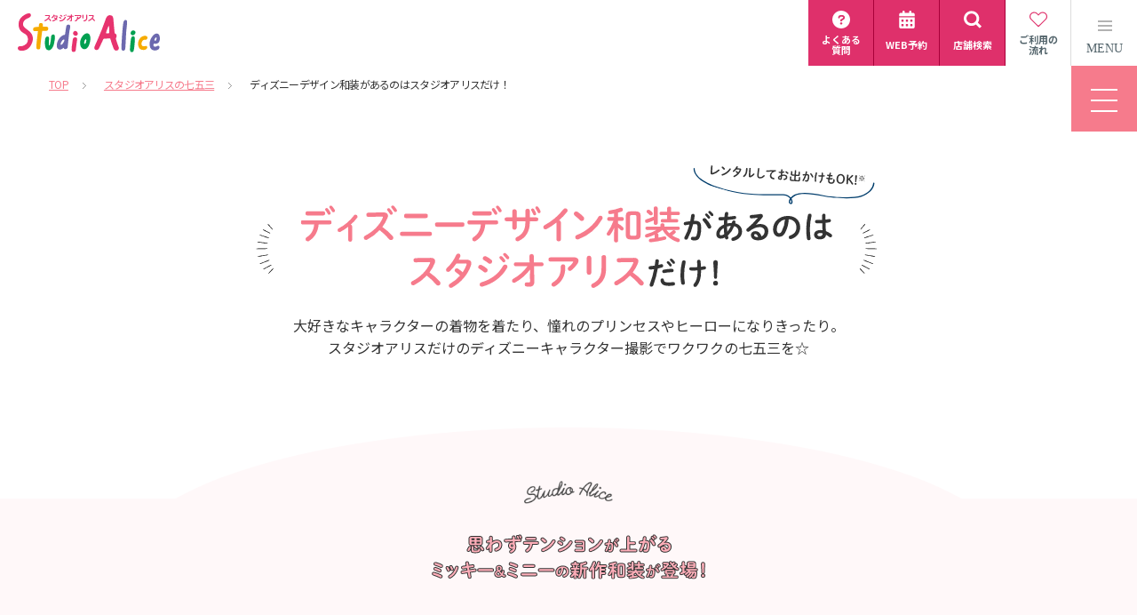

--- FILE ---
content_type: text/html
request_url: https://www.studio-alice.co.jp/753/disney.html
body_size: 9097
content:
<!DOCTYPE html>
<html lang="ja">
<head>
  <meta charset="UTF-8">
  <meta name="viewport" content="width=device-width,initial-scale=1.0,minimum-scale=1.0,maximum-scale=1.4" id="viewport">
  <title>ディズニーデザイン和装があるのはスタジオアリスだけ！｜スタジオアリスの七五三｜こども写真館スタジオアリス｜写真スタジオ・フォトスタジオ</title>
  <meta name="description" content="ディズニーデザイン和装があるのはスタジオアリスだけ！スタジオアリスの七五三についてみんなが知りたいことをすべて詰め込んだ目白押しの情報を一挙公開！注目の衣装やディズニー和装、 おでかけ用レンタルやイチオシの商品情報が満載。今年の七五三はスタジオアリスで決まり！">
  <meta name="keywords" content="七五三,ディズニー和装,和装,洋装,ディズニー,お参り,レンタル,おでかけ用レンタル,早撮り,キャンペーン,早撮りキャンペーン,七五三セット,撮影メニュー,写真,写真館,フォト,子ども,子供,こども,記念,撮影,スタジオアリス">
  <link href="/apple-touch-icon.png" rel="apple-touch-icon" />
  <link rel="icon" type="image/vnd.microsoft.icon" href="/favicon.ico">

  <!-- Google Tag Manager -->
  <script>(function(w,d,s,l,i){w[l]=w[l]||[];w[l].push({'gtm.start':
  new Date().getTime(),event:'gtm.js'});var f=d.getElementsByTagName(s)[0],
  j=d.createElement(s),dl=l!='dataLayer'?'&l='+l:'';j.async=true;j.src=
  'https://www.googletagmanager.com/gtm.js?id='+i+dl;f.parentNode.insertBefore(j,f);
  })(window,document,'script','dataLayer','GTM-P65HZM6');</script>
  <!-- End Google Tag Manager -->

  <!--OGP-->
  <meta property="og:title" content="ディズニーデザイン和装があるのはスタジオアリスだけ！｜スタジオアリスの七五三｜こども写真館スタジオアリス｜写真スタジオ・フォトスタジオ">
  <meta property="og:type" content="website">
  <meta property="og:description" content="ディズニーデザイン和装があるのはスタジオアリスだけ！スタジオアリスの七五三についてみんなが知りたいことをすべて詰め込んだ目白押しの情報を一挙公開！注目の衣装やディズニー和装、 おでかけ用レンタルやイチオシの商品情報が満載。今年の七五三はスタジオアリスで決まり！">
  <meta property="og:url" content="https://www.studio-alice.co.jp/753/disney.html">
  <meta property="og:image" content="https://www.studio-alice.co.jp/753/ogp.png">
  <!--css-->
  <link rel="stylesheet" href="/common/css/default.css" media="all">
  <link rel="stylesheet" href="/common/css/base_pc.css" media="all">
  <link rel="stylesheet" href="/common/css/base_sp.css" media="all">
  <link rel="stylesheet" href="/assets/css/style.css" media="all">
  <!--js-->
  <script src="/common/js/jquery-1.11.2.min.js"></script>
  <script src="/common/js/jquery.easing.1.3.js"></script>
  <script src="/common/js/common.js"></script>
  <script src="/assets/js/common.js"></script>

  <!-- lib -->
  <link rel="stylesheet" href="common/css/slick.css" media="all">

  <!--ページ個別css-->
  <link href="https://fonts.googleapis.com/css?family=Noto+Sans+JP:400,500,700,800,900&amp;subset=japanese" rel="stylesheet">
  <link rel="stylesheet" href="common/css/aniversa.css?ver=20250922" media="all">
  <link rel="stylesheet" href="common/css/disney.css?ver=20250701" media="all">


  <!--ページ個別js-->
  <script src="common/js/aniversa.min.js?ver=20250922"></script>
</head>
<body class="disney">
<!-- Google Tag Manager (noscript) -->
<noscript><iframe src="https://www.googletagmanager.com/ns.html?id=GTM-P65HZM6"
height="0" width="0" style="display:none;visibility:hidden"></iframe></noscript>
<!-- End Google Tag Manager (noscript) -->

<!-- Google Tag Manager -->
<noscript><iframe src="//www.googletagmanager.com/ns.html?id=GTM-PV7Q9H" height="0" width="0" style="display:none;visibility:hidden"></iframe></noscript> <script>(function(w,d,s,l,i){w[l]=w[l]||[];w[l].push({'gtm.start': new Date().getTime(),event:'gtm.js'});var f=d.getElementsByTagName(s)[0], j=d.createElement(s),dl=l!='dataLayer'?'&l='+l:'';j.async=true;j.src= '//www.googletagmanager.com/gtm.js?id='+i+dl;f.parentNode.insertBefore(j,f); })(window,document,'script','dataLayer','GTM-PV7Q9H');</script>
<!-- End Google Tag Manager -->
<div id="main">
<p class="copy">ディズニーデザイン和装があるのはスタジオアリスだけ！｜スタジオアリスの七五三｜マタニティ、赤ちゃん、こどもの記念写真撮影ならこども写真館スタジオアリス｜写真スタジオ・フォトスタジオ</p>
  <header class="l-header header">
  <div class="l-header__inner">
    <div class="l-header-logo"><a class="l-header-logo__link" href="/"><img src="/assets/images/logo.svg" alt="写真は未来の宝もの スタジオアリス" width="220" height="56" decoding="async"></a></div>
    <nav class="l-header-nav u-md-min">
      <div class="l-header-nav__inner">
        <ul class="l-header-nav__items">
          <li class="l-header-nav__item">
            <a class="l-header-nav__link" href="/faq/"><i><svg><use xlink:href="#ico-question"></use></svg></i><span>よくある<br>質問</span></a>
          </li>
          <li class="l-header-nav__item">
            <a class="l-header-nav__link" href="https://reserve.studio-alice.co.jp/" target="_blank" rel="noopener"><i><svg><use xlink:href="#ico-calendar"></use></svg></i><span>WEB予約</span></a>
          </li>
          <li class="l-header-nav__item">
            <a class="l-header-nav__link" href="/shop/"><i><svg><use xlink:href="#ico-search"></use></svg></i><span>店舗検索</span></a>
          </li>
          <li class="l-header-nav__item u-sm-min">
            <a class="l-header-nav__link" href="/beginner/"><i><svg><use xlink:href="#ico-heart"></use></svg></i><span>ご利用の<br>流れ</span></a>
          </li>
        </ul>
      </div>
    </nav>
    <button type="button" class="l-header-menu js-menu-trigger"><span></span><b>MENU</b></button>
  </div>
  <nav class="l-header-nav-all js-menu-target">
    <div class="l-header-nav-all__inner">
      <ul class="l-header-nav-all__items">
        <li class="l-header-nav-all__item js-nav-hover-img" data-menu="beginner">
          <a class="l-header-nav-all__link" href="/beginner/"><i><svg><use xlink:href="#ico-heart"></use></svg></i><span>はじめてのスタジオアリス<b>（撮影の流れ）</b></span></a>
        </li>
        <li class="l-header-nav-all__item js-nav-hover-img" data-menu="shortcut">
          <span class="l-header-nav-all__link"><i><svg><use xlink:href="#ico-camera"></use></svg></i>撮影メニュー</span>
          <ul class="l-header-nav-all--sub">
            <li class="l-header-nav-all--sub__item">
              <a href="/shortcut/">撮影メニュー一覧</a>
            </li>
            <li class="l-header-nav-all--sub__item">
              <a href="/shortcut/#location">出張撮影メニュー</a>
            </li>
            <li class="l-header-nav-all--sub__item">
              <a href="/shortcut/#character">キャラクター撮影メニュー</a>
            </li>
          </ul>
        </li>
        <li class="l-header-nav-all__item js-nav-hover-img" data-menu="clothes">
          <a class="l-header-nav-all__link" href="/clothes/"><i><svg><use xlink:href="#ico-costume"></use></svg></i>衣装を探す</a>
        </li>
        <li class="l-header-nav-all__item js-nav-hover-img" data-menu="charge">
          <a class="l-header-nav-all__link" href="/charge/"><i><svg><use xlink:href="#ico-fee"></use></svg></i>料金システム</a>
        </li>
        <li class="l-header-nav-all__item js-nav-hover-img" data-menu="product">
          <span class="l-header-nav-all__link"><i><svg><use xlink:href="#ico-photo"></use></svg></i>商品</span>
          <ul class="l-header-nav-all--sub">
            <li class="l-header-nav-all--sub__item">
              <a href="/charge/product/">単品商品（アイテム）メニュー</a>
            </li>
            <li class="l-header-nav-all--sub__item">
              <a href="/charge/set_menu/">お得なセットメニュー</a>
            </li>
            <li class="l-header-nav-all--sub__item">
              <a href="/charge/data/">データについて</a>
            </li>
          </ul>
        </li>
        <li class="l-header-nav-all__item">
          <a class="l-header-nav-all__link" href="/info/">キャンペーン</a>
          <ul class="l-header-nav-all--sub">
            <li class="l-header-nav-all--sub__item">
              <a href="/info/recommend/">おすすめキャンペーン</a>
            </li>
            <li class="l-header-nav-all--sub__item">
              <a href="/info/area/">エリア別キャンペーン</a>
            </li>
          </ul>
          <ul class="l-header-nav-all--sub">
            <li class="l-header-nav-all--sub__item">
              <a href="/info/present/">プレゼント応募キャンペーン</a>
            </li>
          </ul>
        </li>
        <li class="l-header-nav-all__item">
          <span class="l-header-nav-all__link l-header-nav-all__link--sub">マタニティママや<br class="u-sm-max">赤ちゃんのためのセミナー</span>
          <ul class="l-header-nav-all--sub">
            <li class="l-header-nav-all--sub__item">
              <a href="/event/detail.php?id=1">マタニティセミナー</a>
            </li>
            <li class="l-header-nav-all--sub__item">
              <a href="/event/detail.php?id=37">ベビーセミナー</a>
            </li>
          </ul>
        </li>
        <li class="l-header-nav-all__item l-header-nav-all__item--other">
          <ul>
            <li><a href="/faq/">よくある質問</a></li>
            <li><a href="/minnade-kosodate/">みんなで子育てPROJECT</a></li>
            <li><a href="/pocketalice/">ポケットアリス</a></li>
          </ul>
        </li>
      </ul>
      <ul class="l-header-nav-all__items l-header-nav-all__items--sub">
        <li><a href="/company/news/">会社情報（ニュースリリース）</a></li>
        <li><a href="/list/shop/">新店舗・移転・リニューアル</a></li>
        <li><a href="/company/company/media.html">メディア掲載情報</a></li>
        <li><a href="/sitemap/">サイトマップ</a></li>
      </ul>
    </div>
    <figure class="l-header-nav-all__img js-nav-hover-img-target u-md-min"></figure>
  </nav>
</header>
<!-- /.l-header -->

<nav class="l-header-nav u-sm-max">
  <div class="l-header-nav__inner">
    <ul class="l-header-nav__items">
      <li class="l-header-nav__item">
        <a class="l-header-nav__link" href="/faq/"><i><svg><use xlink:href="#ico-question"></use></svg></i><span>よくある<br>質問</span></a>
      </li>
      <li class="l-header-nav__item">
        <a class="l-header-nav__link" href="https://reserve.studio-alice.co.jp/" target="_blank" rel="noopener"><i><svg><use xlink:href="#ico-calendar"></use></svg></i><span>WEB予約</span></a>
      </li>
      <li class="l-header-nav__item">
        <a class="l-header-nav__link" href="/shop/"><i><svg><use xlink:href="#ico-search"></use></svg></i><span>店舗検索</span></a>
      </li>
      <li class="l-header-nav__item u-sm-min">
        <a class="l-header-nav__link" href="/beginner/"><i><svg><use xlink:href="#ico-heart"></use></svg></i><span>ご利用の<br>流れ</span></a>
      </li>
    </ul>
  </div>
</nav>
<div id="floatbnr" class="p__float open">
    <div class="p__float__inner">
        <div class="p__float__slide">
        <div class="js-slick-float">
        </div>
        </div>
    </div>
</div>

<div class="local-contents">
<div class="local-menu-wrap">
    <div class="navBtn"><span></span><span></span><span></span></div>
    <div class="local-menu">
        <div class="inner">
          <ul id="pageMenuContainer"></ul>
          <script src="common/js/753menu.js"></script>

            <div class="local-menu__btn">
                <a href="index.html" class="btn"><span>スタジオアリスの七五三<br>TOPに戻る</span></a>
            </div>
        </div>
    </div>
</div>
<div class="local-menu-under">
    <ul><li class="perfect-btn"><a href="https://my.ebook5.net/studio-alice/aniversa2020/" target="_blank" rel="noopener"><span>七五三パーフェクトBOOK</span><br>ANIVERSA WEBカタログはこちら</a></li>
        <li class="sp"><a href="https://reserve.studio-alice.co.jp/" target="_blank" rel="noopener">WEB予約</a></li>
    </ul>
</div>

<div class="breadCrumb">
      <ul>
        <li><a href="../">TOP</a></li>
        <li><a href="index.html">スタジオアリスの七五三</a></li>
        <li>ディズニーデザイン和装があるのはスタジオアリスだけ！</li>
      </ul>
      </div>
      <div class="local-contents-inner">
        <div class="local-contents-head">
          <div class="local-contents-head__title" data-aos="fade-up">
            <h1>
              <picture>
                <source media="(min-width: 751px)" srcset="common/img/disney/disney_ttl_pc.svg?ver=20250418">
                <img src="common/img/disney/disney_ttl.svg?ver=20250418" alt="ディズニーデザイン和装があるのはスタジオアリスだけ！" loading="eager">
              </picture>
            </h1>
          </div>
          <div class="local-contents-head__text" data-aos="fade-up" data-aos-delay="200">
            <p>大好きなキャラクターの着物を着たり、<br class="sp">憧れのプリンセスやヒーローになりきったり。<br>
              スタジオアリスだけのディズニーキャラクター<br class="sp">撮影でワクワクの七五三を☆</p>
          </div>
        </div>


        <div class="disney-wasou">
          <div class="disney-wasou__title" data-aos="fade-up">
            <h2>
              <picture>
                <source media="(min-width: 751px)" srcset="common/img/disney/disney_wasou_ttl_pc.svg?ver=20250324" width="548" height="91">
                <img src="common/img/disney/disney_wasou_ttl.svg?ver=20250324" alt="思わずテンションが上がるディズニー和装" width="308" height="101" loading="lazy">
              </picture>
            </h2>
          </div>
          <div class="disney-wasou__text" data-aos="fade-up" data-aos-delay="300">
            <p>ミッキー・ミニーのカラーリングやアイテムをメインに使用しつつ<br class="pc">さりげなく吉祥文様を組み込んだお祝いにぴったりの着物です。<br>それぞれに合わせたオリジナル小物もオススメ！</p>
          </div>
          <div class="disney-wasou__ph" data-aos="fade-up" data-aos-delay="400">
            <picture>
              <!-- WebP (PC用) -->
              <source media="(min-width: 751px)" srcset="common/img/disney/disney-wasou_ph1_pc.webp?ver=20250324" type="image/webp" width="1978" height="2574">
              <!-- (PC用) -->
              <source media="(min-width: 751px)" srcset="common/img/disney/disney-wasou_ph1_pc.png?ver=20250324" width="1978" height="2574">
              <!-- WebP (SP用) -->
              <source srcset="common/img/disney/disney-wasou_ph1.webp?ver=20250324" type="image/webp" width="680" height="2698">
              <!--  (SP用) -->
              <img src="common/img/disney/disney-wasou_ph1.png?ver=20250324" alt="" width="680" height="2698" loading="lazy">
          </picture>
          </div>
          <!--<div class="disney-wasou__note" data-aos="fade-up">
          </div>-->
        </div>

        <div class="disney-ChipDale">
          <div class="--inner">
            <div class="disney-ChipDale__title" data-aos="fade-up">
              <h2>
                <picture>
                  <source media="(min-width: 751px)" srcset="common/img/disney/disney_chipdale_ttl_pc.svg?ver=20250324" width="582" height="81">
                  <img src="common/img/disney/disney_chipdale_ttl.svg?ver=20250324" alt="「チップ＆デール」の和装が新登場！" width="315" height="106">
                </picture>
              </h2>
            </div>
            <div class="disney-ChipDale__text" data-aos="fade-up" data-aos-delay="300">
              <p>双子の可愛いシマリス「チップ＆デール」からインスパイアされた和装。<br>どんぐりの実やお花・果物など森を連想させるデザインや被布に描かれたシルエットにも注目♪</p>
            </div>
            <div class="disney-ChipDale__ph" data-aos="fade-up" data-aos-delay="400">
              <picture>
                <!-- WebP (PC用) -->
                <source media="(min-width: 751px)" srcset="common/img/disney/disney_chipdale_ph_pc.webp?ver=20250324" type="image/webp" width="1698" height="1302">
                <!-- PC用 -->
                <source media="(min-width: 751px)" srcset="common/img/disney/disney_chipdale_ph_pc.png?ver=20250324" width="1698" height="1302">
                <!-- WebP (SP用) -->
                <source srcset="common/img/disney/disney_chipdale_ph.webp?ver=20250324" type="image/webp" width="664" height="1254">
                <!-- SP用 -->
                <img src="common/img/disney/disney_chipdale_ph_pc.png?ver=20250324" alt="" width="664" height="1254" loading="lazy">
            </picture>
            </div>
          </div>
        </div>

        <div class="disney-Princess">
          <div class="--inner">
            <div class="disney-Princess__title" data-aos="fade-up">
              <h2>
                <picture>
                  <source media="(min-width: 751px)" srcset="common/img/disney/disney_princess_ttl_pc.svg" width="511" height="87">
                  <img src="common/img/disney/disney_princess_ttl.svg" alt="憧れのプリンセスやヒロインの着物で七五三をもっと楽しもう♪" width="622" height="202">
                </picture>
              </h2>
            </div>
            <div class="disney-Princess__text" data-aos="fade-up" data-aos-delay="300">
              <p>人気キャラクターからインスパイアされた和装でお祝いしよう！<br>物語の中に登場するディズニーの仲間たちを探してね。</p>
            </div>
            <div class="disney-Princess__item --snowwhite" data-aos="fade-up" data-aos-delay="400">
              <div class="disney-Princess__item__desc">
                <h3 class="disney-Princess__item__desc__title"><img src="common/img/disney/disney-princess_snowwhite_ttl.svg" alt="白雪姫" width="109" height="37"></h3>
                <div class="disney-Princess__item__desc__text">白雪姫の物語の世界観がふんだんに取り入れられた和装。<br>目をひくカラーリングがかわいい♪</div>
                <!--div class="disney-Princess__item__btn pc">
                  <div class="disney-Princess__item__btn__copy"><img src="common/img/disney/disney-princess_snowwhite_btn_copy.svg" alt="" width="275" height="58"></div>
                  <a href="https://www.studio-alice.co.jp/shortcut/disney/" target="_blank"><img src="common/img/disney/disney-princess_snowwhite_btn.jpg" alt="ディズニー映画最新作『白雪姫』公開記念 Instagram投稿キャンペーン" width="570" height="212"></a>
                </div-->
              </div>
              <div class="disney-Princess__item__ph">
                <picture>
                  <source media="(min-width: 751px)" srcset="common/img/disney/disney-princess_snowwhite_ph1_pc.jpg?ver=20250210" width="1204" height="868">
                  <img src="common/img/disney/disney-princess_snowwhite_ph1.jpg?ver=20250210" alt="" width="570" height="766">
                </picture>
              </div>
              <!-- div class="disney-Princess__item__btn sp">
                <div class="disney-Princess__item__btn__copy"><img src="common/img/disney/disney-princess_snowwhite_btn_copy.svg" alt="" width="275" height="58"></div>
                <a href="https://www.studio-alice.co.jp/shortcut/disney/" target="_blank"><img src="common/img/disney/disney-princess_snowwhite_btn.jpg" alt="ディズニー映画最新作『白雪姫』公開記念 Instagram投稿キャンペーン" width="570" height="212"></a>
              </div -->
            </div>
            <div class="disney-Princess__item --rapunzel" data-aos="fade-up" data-aos-delay="400">
              <div class="disney-Princess__item__desc">
                <h3 class="disney-Princess__item__desc__title"><img src="common/img/disney/disney-princess_rapunzel_ttl.svg" alt="ラプンツェル" width="212" height="37"></h3>
                <div class="disney-Princess__item__desc__text">イメージカラーのパープルの着物が<br class="pc">とってもキュート♡<br>パスカルはどこにいるかな？</div>
              </div>
              <div class="disney-Princess__item__ph">
                <picture>
                  <source media="(min-width: 751px)" srcset="common/img/disney/disney-princess_rapunzel_ph1_pc.jpg?ver=20250210" width="1198" height="852">
                  <img src="common/img/disney/disney-princess_rapunzel_ph1.jpg?ver=20250210" alt="" width="570" height="756">
                </picture>
              </div>
            </div>
            <div class="disney-Princess__item --alice" data-aos="fade-up" data-aos-delay="400">
              <div class="disney-Princess__item__desc">
                <h3 class="disney-Princess__item__desc__title"><img src="common/img/disney/disney-princess_alice_ttl.svg" alt="白雪姫" width="323" height="38"></h3>
                <div class="disney-Princess__item__desc__text">アリスのシルエットや白うさぎ、<br class="pc">トランプの兵士が隠れているよ♪<br>見つけてね。</div>
              </div>
              <div class="disney-Princess__item__ph">
                <picture>
                  <source media="(min-width: 751px)" srcset="common/img/disney/disney-princess_alice_ph1_pc.jpg?ver=20250210" width="1186" height="856">
                  <img src="common/img/disney/disney-princess_alice_ph1.jpg?ver=20250210" alt="" width="570" height="780">
                </picture>
              </div>
            </div>
          </div>
        </div>


        <div class="disney-memory">
          <div class="--inner">
            <div class="disney-memory__title" data-aos="fade-up">
              <h2>
                <picture>
                  <source media="(min-width: 751px)" srcset="common/img/disney/disney_memory_ttl_pc.svg" width="633" height="85">
                  <img src="common/img/disney/disney_memory_ttl.svg" alt="一緒に撮れる！ミッキー・ミニーと思い出づくり" width="650" height="214">
                </picture>
              </h2>
            </div>
            <div class="disney-memory__text" data-aos="fade-up" data-aos-delay="300">
              <p>スタジオアリスでは和装を着たミッキーミニーと撮ることができます。</p>
            </div>
            <div class="disney-memory__ph" data-aos="fade-up" data-aos-delay="400">
                <picture>
                  <source media="(min-width: 751px)" srcset="common/img/disney/disney_memory_ph_pc.png?ver=20250210" width="1716" height="1158">
                  <img src="common/img/disney/disney_memory_ph.png?ver=20250210" alt="" width="630" height="1538">
              </picture>
            </div>
          </div>
        </div>

        <div class="disney-gallery">
          <div class="disney-gallery__title" data-aos="fade-up">
            <h2><picture>
              <source media="(min-width: 751px)" srcset="common/img/disney/disney_gallery_ttl_pc.png">
              <img src="common/img/disney/disney_gallery_ttl.png" alt="753ディズニーPhotoギャラリー">
            </picture></h2>
          </div>
          <div class="disney-gallery__text">
            <p>ディズニーデザイン和装は七五三おでかけ用としてレンタルもOK♪<br class="pc">さらに、おでかけ日当日だけの“限定フォトメニュー”も、ディズニー好きには見逃せない！<br class="pc">今すぐチェック！</p>
          </div>
          <div class="disney-gallery__ph --ph1" data-aos="fade-up" data-aos-delay="100">
            <picture>
              <source media="(min-width: 751px)" srcset="common/img/disney/disney_gallery_img_01_pc.jpg?ver=20250210" width="1850" height="1516">
              <img src="common/img/disney/disney_gallery_img_01_sp.jpg?ver=20250210" alt="" width="750" height="1920">
            </picture>
          </div>
          <div class="disney-gallery__ph --ph2" data-aos="fade-up" data-aos-delay="100">
            <picture>
              <source media="(min-width: 751px)" srcset="common/img/disney/disney_gallery_img_02_pc.jpg?ver=20250519" width="1458" height="210">
              <img src="common/img/disney/disney_gallery_img_02_sp.jpg?ver=20250519" alt="" width="750" height="168">
            </picture>
          </div>

        </div>

      </div>

        <div class="disney-album">
          <div class="--inner">
            <div class="disney-album__title" data-aos="fade-up">
              <h2>
                <picture>
                  <source media="(min-width: 751px)" srcset="common/img/disney/disney_album_ttl_pc.svg" width="828" height="293">
                  <img src="common/img/disney/disney_album_ttl.svg" alt="七五三画像データ付きセット 選べるマイフォトコレクションにディズニー好きのためのおそろいコーデが楽しめるディズニーアルバム登場！" width="650" height="548">
                </picture>
              </h2>
            </div>
            <div class="disney-album__headtext" data-aos="fade-up">
              <p>スタジオアリスの「七五三画像データ付きセット」なら、<br class="pc">どのセットを選んでも、これだけ全部ついておトク！</p>
            </div>
            <div class="disney-album__figure" data-aos="fade-up">
                <picture>
                  <source media="(min-width: 751px)" srcset="common/img/disney/disney_album_figure_pc.png" width="1544" height="384">
                  <img src="common/img/disney/disney_album_figure.png" alt="" width="650" height="490">
              </picture>
            </div>
            <div class="disney-album__text" data-aos="fade-up">
              <p>さらにセット限定で、ディズニーデザイン和装の柄とおそろいのデザインが<br class="pc">表紙になったアルバム「マイフォトコレクション Kimono」が選べます。<br class="pc">お気に入りのキャラクターで大好きなディズニーの世界を満喫しちゃおう！</p>
            </div>
            <div class="disney-album__ph" data-aos="fade-up">
              <picture>
                <!-- WebP (PC用) -->
                <source media="(min-width: 751px)" srcset="common/img/disney/disney_album_ph_pc.webp?ver=20250324" type="image/webp" width="1796" height="1142">
                <!-- PNG (PC用) -->
                <source media="(min-width: 751px)" srcset="common/img/disney/disney_album_ph_pc.png?ver=20250324" width="1796" height="1142">
                <!-- WebP (SP用) -->
                <source srcset="common/img/disney/disney_album_ph.webp?ver=20250324" type="image/webp" width="738" height="3904">
                <!-- PNG (SP用) -->
                <img src="common/img/disney/disney_album_ph.png?ver=20250324" alt="" width="738" height="3904" loading="lazy">
            </picture>
            
            </div>
            <div class="disney-album__btn" data-aos="fade-up">
              <a href="/info/recommend/detail.php?id=352" class="btn"><span>詳しくはこちら</span></a>
            </div>
          </div>
        </div>


        <div class="disney-akogare">
          <div class="disney-akogare__title" data-aos="fade-up">
            <h2><picture>
              <source media="(min-width: 751px)" srcset="common/img/disney/disney_akogare_ttl_pc.png">
              <img src="common/img/disney/disney_akogare_ttl.png" alt="憧れのディズニーの世界を楽しもう！">
            </picture></h2>
          </div>
          <div class="disney-akogare__text" data-aos="fade-up">
            <p>憧れのプリンセスやヒーローになりきっての撮影や、<br class="pc">キャラクターとの２ショット撮影もできます。</p>
          </div>
          <img src="common/img/disney/disney_akogare_img_01_sp.png" alt="" class="sp" data-aos="fade-up"
            data-aos-delay="100">
          <img src="common/img/disney/disney_akogare_img_02_sp.png" alt="" class="sp" data-aos="fade-up"
            data-aos-delay="200">
          <img src="common/img/disney/disney_akogare_img_03_sp.png?ver=20240418" alt="" class="sp" data-aos="fade-up"
            data-aos-delay="300">
          <div class="disney-akogare__img pc">
            <img src="common/img/disney/disney_akogare_img_01_pc.png" alt="" class="pc" data-aos="fade-up"
              data-aos-delay="100">
            <img src="common/img/disney/disney_akogare_img_02_pc.png" alt="" class="pc" data-aos="fade-up"
              data-aos-delay="200">
            <img src="common/img/disney/disney_akogare_img_03_pc.png?ver=20240418" alt="" class="pc" data-aos="fade-up"
              data-aos-delay="300" width="311" height="431">
          </div>
          <a href="https://www.studio-alice.co.jp/shortcut/disney/" class="btn"><span>ディズニーキャラクター撮影は<br>こちらから</span></a>
        </div>

        <div class="disney-attention">
          <p class="attention">※ディズニーキャラクター撮影はご購入写真１枚につき別途1,000円（税込1,100円）が必要となります。<br>© Disney © Disney/Pixar</p>
        </div>

      <div class="local-contents-foot">
        <a href="index.html" class="btn"><span>スタジオアリスの七五三<br>TOPに戻る</span></a>
      </div>
</div><!-- ./local -->

	<div class="request">
  <div class="sns">
    <p class="sns__txt">各種SNSでも、お得なキャンペーンや<br>実際の撮影風景など、<br class="u-sm-max">さまざまな情報をご紹介しています！</p>
    <ul class="sns-list">
      <li class="sns-list__item">
        <a href="https://line.me/R/ti/p/@271ygcgh?from=page" target="_blank" rel="noopener">
          <img loading="lazy" src="/assets/images/ico_line.png" alt="LINE" width="100" height="100" decoding="async">
        </a>
      </li>
      <li class="sns-list__item">
        <a href="https://twitter.com/studio_alice" target="_blank" rel="noopener">
          <img loading="lazy" src="/assets/images/ico_x.png" alt="X" width="100" height="100" decoding="async">
        </a>
      </li>
      <li class="sns-list__item">
        <a href="https://www.facebook.com/photostudioalice" target="_blank" rel="noopener">
          <img loading="lazy" src="/assets/images/ico_fb.png" alt="Facebook" width="100" height="100" decoding="async">
        </a>
      </li>
      <li class="sns-list__item">
        <a href="https://www.instagram.com/studio.alice/?hl=ja" target="_blank" rel="noopener">
          <img loading="lazy" src="/assets/images/ico_ig.png" alt="Instagram" width="100" height="100" decoding="async">
        </a>
      </li>
      <li class="sns-list__item">
        <a href="https://www.youtube.com/user/studioaliceofficial" target="_blank" rel="noopener">
          <img loading="lazy" src="/assets/images/ico_yt.png" alt="YouTube" width="100" height="100" decoding="async">
        </a>
      </li>
      <li class="sns-list__item">
        <a href="https://www.tiktok.com/@studio.alice" target="_blank" rel="noopener">
          <img loading="lazy" src="/assets/images/ico_tt.png" alt="TikTok" width="100" height="100" decoding="async">
        </a>
      </li>
    </ul>
  </div>
  <a href="/form/download/" class="request__btn u-sm-min"><span>資料ダウンロードはこちらから</span></a>
</div>
<!-- /.request -->

<div class="shop-search">
  <div class="l-inner">
    <div>
      <h3 class="shop-search__ttl">店舗を探す</h3>
      <div class="c-btn-02"><a href="/shop/"><span>店舗一覧</span><i class="c-ico-arrow-01"><svg><use xlink:href="#ico-arrow01"></use></svg></i></a></div>
    </div>
    <ul class="shop-search-list">
      <li class="shop-search-list__item">
        <span>北海道・東北</span>
        <ul>
          <li><a href="/shop/1/">北海道</a></li>
          <li><a href="/shop/2/">青森</a></li>
          <li><a href="/shop/3/">岩手</a></li>
          <li><a href="/shop/4/">宮城</a></li>
          <li><a href="/shop/5/">秋田</a></li>
          <li><a href="/shop/6/">山形</a></li>
          <li><a href="/shop/7/">福島</a></li>
        </ul>
      </li>
      <li class="shop-search-list__item">
        <span>関東</span>
        <ul>
          <li><a href="/shop/8/">茨城</a></li>
          <li><a href="/shop/9/">栃木</a></li>
          <li><a href="/shop/10/">群馬</a></li>
          <li><a href="/shop/11/">埼玉</a></li>
          <li><a href="/shop/12/">千葉</a></li>
          <li><a href="/shop/13/">東京</a></li>
          <li><a href="/shop/14/">神奈川</a></li>
        </ul>
      </li>
      <li class="shop-search-list__item">
        <span>中部</span>
        <ul>
          <li><a href="/shop/15/">新潟</a></li>
          <li><a href="/shop/16/">富山</a></li>
          <li><a href="/shop/17/">石川</a></li>
          <li><a href="/shop/18/">福井</a></li>
          <li><a href="/shop/19/">山梨</a></li>
          <li><a href="/shop/20/">長野</a></li>
          <li><a href="/shop/21/">岐阜</a></li>
          <li><a href="/shop/22/">静岡</a></li>
          <li><a href="/shop/23/">愛知</a></li>
          <li><a href="/shop/24/">三重</a></li>
        </ul>
      </li>
      <li class="shop-search-list__item">
        <span>関西</span>
        <ul>
          <li><a href="/shop/25/">滋賀</a></li>
          <li><a href="/shop/26/">京都</a></li>
          <li><a href="/shop/27/">大阪</a></li>
          <li><a href="/shop/28/">兵庫</a></li>
          <li><a href="/shop/29/">奈良</a></li>
          <li><a href="/shop/30/">和歌山</a></li>
        </ul>
      </li>
      <li class="shop-search-list__item">
        <span>中国</span>
        <ul>
          <li><a href="/shop/31/">鳥取</a></li>
          <li><a href="/shop/32/">島根</a></li>
          <li><a href="/shop/33/">岡山</a></li>
          <li><a href="/shop/34/">広島</a></li>
          <li><a href="/shop/35/">山口</a></li>
        </ul>
      </li>
      <li class="shop-search-list__item">
        <span>四国</span>
        <ul>
          <li><a href="/shop/36/">徳島</a></li>
          <li><a href="/shop/37/">香川</a></li>
          <li><a href="/shop/38/">愛媛</a></li>
          <li><a href="/shop/39/">高知</a></li>
        </ul>
      </li>
      <li class="shop-search-list__item">
        <span>九州・沖縄</span>
        <ul>
          <li><a href="/shop/40/">福岡</a></li>
          <li><a href="/shop/41/">佐賀</a></li>
          <li><a href="/shop/42/">長崎</a></li>
          <li><a href="/shop/43/">熊本</a></li>
          <li><a href="/shop/44/">大分</a></li>
          <li><a href="/shop/45/">宮崎</a></li>
          <li><a href="/shop/46/">鹿児島</a></li>
          <li><a href="/shop/47/">沖縄</a></li>
        </ul>
      </li>
    </ul>
  </div>
  <!-- /.l-inner -->
</div>
<!-- /.shop-search -->

<footer class="l-footer">
  <div class="l-inner l-footer-link">
    <ul>
      <li><a href="/sitemap/">サイトマップ</a></li>
      <li><a href="/faq/">よくある質問</a></li>
      <li><a href="/company/">会社情報</a></li>
      <li><a href="http://www.studio-alice-recruit.com/" target="_blank" rel="noopener">採用情報</a></li>
      <li><a href="https://ir.studio-alice.co.jp" target="_blank" rel="noopener">IR情報</a></li>
      <li><a href="/site_policy/">サイトのご利用にあたって</a></li>
      <li><a href="/link/">スタジオアリスHPのリンクについて </a></li>
      <li><a href="/privacy/">個人情報の取り扱いについて</a></li>
    </ul>
    <small class="l-footer-copyright">Copyright StudioAlice CO., LTD. All Rights Reserved.</small>
  </div>
</footer>
<!-- /.l-footer -->
</div><!-- #main -->

<script src="/753/common/js/float.js"></script>
<script src="common/js/slick.min.js"></script>

<script type="text/javascript">
	(function () { var tagjs = document.createElement("script"); var s = document.getElementsByTagName("script")[0]; tagjs.async = true; tagjs.src = "//s.yjtag.jp/tag.js#site=Ih86TqM&referrer=" + encodeURIComponent(document.location.href) + ""; s.parentNode.insertBefore(tagjs, s); }());
</script>
<noscript>
	<iframe src="//b.yjtag.jp/iframe?c=Ih86TqM" width="1" height="1" frameborder="0" scrolling="no" marginheight="0" marginwidth="0"></iframe>
</noscript>
</body>
</html>


--- FILE ---
content_type: text/css
request_url: https://www.studio-alice.co.jp/common/css/base_pc.css
body_size: 6849
content:
@charset "utf-8";

@media screen and (min-width: 751px), print {

/* -----------------------------------------------------------------------------

	コンテンツ共通
  
----------------------------------------------------------------------------- */

html, body {
	width: 100%;
	height: 100%;
	background: #fff;
	color: #333;
	position: relative;
}
body > noscript + img,
body > iframe + img,
body > #colorbox + img {
	display: none;/*解析タグによるコンテンツ下の余白対策*/
}
.sp {
	display: none !important;
}

#main {
	background: #fff;
}
#wrapper {
	width: 1120px;
	margin: 0 auto;
	padding-top: 78px;
	padding-bottom: 100px;
}
#wrapper:after {
	content : '';
	display : block;
	clear : both;
	height: 0;
}
span#overlay {
	display: block;
	position: fixed;
	top: 0;
	left: 0;
	width: 100%;
	height: 100%;
	background: url(../img/bg_overlay.png);
	z-index: 9998;
	display: none;
}

/* img alphaOver
---------------------------------------------*/
.alphaOver a:hover {
	opacity:0.7;
	filter: alpha(opacity=70);
	-ms-filter: "alpha(opacity=70)";
	-moz-opacity:0.7;
	-khtml-opacity: 0.7;
}

/* loader
---------------------------------------------*/
#loader {
	position: fixed;
	background-color: #fff;
	width: 100%;
	height: 100%;
	z-index: 10000;
}
#loader img {
	position: fixed;
	z-index: 10001;
	top: 50%;
	left: 50%;
	margin: -25px 0 0 -25px;
}
	
/* breadCrumb
---------------------------------------------*/
/* white */
.shortcut .breadCrumb li,
.shop .breadCrumb li,
.info.list .breadCrumb li,
.info.top .breadCrumb li,
.event.top .breadCrumb li,
.clothes.top .breadCrumb li,
.charge.top .breadCrumb li {
	text-shadow: 0px 0px 5px #000;
	color: #fff;
}
.shortcut .breadCrumb a,
.shop .breadCrumb a,
.info.list .breadCrumb a,
.info.top .breadCrumb a,
.event.top .breadCrumb a,
.clothes.top .breadCrumb a,
.charge.top .breadCrumb a {
	color: #fff;
}
.shortcut .breadCrumb li:after,
.shop .breadCrumb li:after,
.info.list .breadCrumb li:after,
.info.top .breadCrumb li:after,
.event.top .breadCrumb li:after,
.clothes.top .breadCrumb li:after,
.charge.top .breadCrumb li:after {
	width: 10px;
	height: 14px;
	top: 0;
	background-image: url(../img/arrow_breadCrumb_w.png);
}

/* black */
.shortcut.disney .breadCrumb li,
.shortcut.s100days_s_column .breadCrumb li,
.shortcut.seijin.plan .breadCrumb li,
.shortcut.s753_s_column .breadCrumb li,
.shortcut.pokemon .breadCrumb li,
.shortcut.bruna .breadCrumb li,
.shortcut.supermario .breadCrumb li,
.shortcut.portrait_column .breadCrumb li {
	text-shadow: none;
	color: #333;
}
.shortcut.disney .breadCrumb a,
.shortcut.s100days_s_column .breadCrumb a,
.shortcut.seijin.plan .breadCrumb a,
.shortcut.s753_s_column .breadCrumb a,
.shortcut.pokemon .breadCrumb a,
.shortcut.bruna .breadCrumb a,
.shortcut.supermario .breadCrumb a,
.shortcut.portrait_column .breadCrumb a {
	color: #333;
}
.shortcut.disney .breadCrumb li:after,
.shortcut.s100days_s_column .breadCrumb li:after,
.shortcut.seijin.plan .breadCrumb li:after,
.shortcut.s753_s_column .breadCrumb li:after,
.shortcut.pokemon .breadCrumb li:after,
.shortcut.bruna .breadCrumb li:after,
.shortcut.supermario .breadCrumb li:after,
.shortcut.portrait_column .breadCrumb li:after {
	width: 4px;
	height: 7px;
	top: 2px;
	background-image: url(../img/arrow_breadCrumb.png);
}

/* mv
---------------------------------------------*/
#wrapper #mvWrap {
	width: 100%;
	line-height: 0;
	height: 540px;
	position: absolute;
	top: 78px;
	left: 0;
	background-size: cover;
	background-position: center;
}
#wrapper #mvWrap #mv {
	width: 980px;
	height: 540px;
	margin: 0 auto;
	position: relative;
}
#wrapper #mvWrap #mv {
	width: 1120px;
	height: 540px;
	margin: 0 auto;
	position: relative;
}
#wrapper #mvWrap #mv h1 {
	line-height: 1;
	color: #fff;
	font-size: 150%;
	font-weight: normal;
	position: absolute;
	bottom: 50px;
}
#wrapper #mvWrap #mv h1 img {
	width: auto;
	height: 60px;
}
#wrapper #mvWrap #mv h1 span {
	display: block;
	margin-top: 20px;
}
#wrapper #mvWrap:before {
	content: "";
	position: absolute;
	bottom: 0;
	left: 0;
	width: 100%;
	height: 300px;
	background: -moz-linear-gradient(top, rgba(0,0,0,0) 0%, rgba(0,0,0,0.6) 100%);
	background: -webkit-linear-gradient(top, rgba(0,0,0,0) 0%,rgba(0,0,0,0.6) 100%);
	background: linear-gradient(to bottom, rgba(0,0,0,0) 0%,rgba(0,0,0,0.6) 100%);
	filter: progid:DXImageTransform.Microsoft.gradient( startColorstr='#00000000', endColorstr='#a6000000',GradientType=0 );
}
#wrapper.event.top #contentsWrap,
#wrapper.event.top #side,
#wrapper.info.list #contentsWrap,
#wrapper.info.list #side,
#wrapper.info.top #contentsWrap,
#wrapper.info.top #side,
#wrapper.charge.setList #contentsWrap,
#wrapper.charge.setList #side {
	margin-top: 560px;
}


/* -----------------------------------------------------------------------------

	header
  
----------------------------------------------------------------------------- */
header {
}

/* -----------------------------------------------------------------------------

	footer
  
----------------------------------------------------------------------------- */
footer {
}

/* navi
---------------------------------------------*/
footer div div ul {
	margin-bottom: 12px;
}
footer div div ul li {
	float: left;
}
footer div div ul li a {
	font-size: 11px;
	color: #fff !important;
	border-left: 1px solid #f5adc5;
	padding: 0 5px 0 5px;
}
footer div div ul li:first-child a {
	border-left: 0;
	padding-left: 0;
}
footer div div ul li a:hover {
	text-decoration: underline;
}

/* プレビュー時表示
---------------------------------------------*/
footer #preview {
	position:absolute;
	position: fixed;
	bottom: 20px;
	width: 190px;
	left: 20px;
	z-index: 9997;
	background: rgba(0, 0, 0, 0.8);
	padding: 12px;
	border-radius: 5px;
}

footer #preview dt {
	color: #000;
	text-align:center;
	margin-bottom: 13px;
	float: none;
	font-size: 15px;
}
footer #preview dd {
	float:none;
}
footer #preview dd a {
	display:block;
	width: 112px;
	margin:0 auto;
	padding: 8px 0 8px 31px;
	/* text-align:center; */
	background: #7B7B7B;
	color:#fff;
	border-radius:50px;
	font-size: 11px;
	position:relative;
}
footer #preview dd a:hover {
	background: #6D6D6D;
}
footer #preview dd a:before{
	content: "";
	display: inline-block;
	position: absolute;
	padding: 0;
	width: 3px;
	height: 17px;
	left: 14px;
	top: 5px;
	background: #FFF;
	transform: rotate(45deg);
}
footer #preview dd a:after{
	display: block;
	content: "";
	position: absolute;
	top: 50%;
	left: 7px;
	width: 17px;
	height: 3px;
	margin-top: -2px;
	background: #FFF;
	transform: rotate(45deg);
}

/* -----------------------------------------------------------------------------

	下層共通
  
----------------------------------------------------------------------------- */

#contentsWrap {
	float: left;
	width: 740px;
}

/* breadCrumb
---------------------------------------------*/
ul.breadCrumb {
	padding: 15px 0;
	position: relative;
	z-index: 1;
}
ul.breadCrumb li {
	font-size: 86%;
	position: relative;
	float: left;
	padding-right: 37px;
}
ul.breadCrumb li:after {
	content: "";
	display: block;
	width: 4px;
	height: 7px;
	position: absolute;
	top: 2px;
	right: 16px;
	background: url(../img/arrow_breadCrumb.png) no-repeat;
}
ul.breadCrumb li:last-child {
	padding-right: 0;
}
ul.breadCrumb li:last-child:after {
	display: none;
}
ul.breadCrumb li a:hover {
	text-decoration: underline;
}

/* side
---------------------------------------------*/
#side {
	float: right;
	width: 300px;
	height: 100%; 
	position: relative;
	padding-bottom: 20px;
	box-sizing: border-box;
}
#side h3 {
	background-position: left top;
	background-repeat: no-repeat;
	padding: 44px 0 17px;
}
.shortcut #side h3 {
	background-image: url(../img/side_ttl_menu.png);
}
.event #side h3 {
	background-image: url(../img/side_ttl_event.png);
}
.info #side h3 {
	background-image: url(../img/side_ttl_campaign.png);
}
.charge #side h3 {
	background-image: url(../img/side_ttl_plan.png);
}	
.clothes #side h3 {
	background-image: url(../img/side_ttl_costume.png);
}
.faq #side h3 {
	background-image: url(../img/side_ttl_faq.png);
}
#side h3 a {
	position: relative;
	display: inline-block;
	padding-right: 15px;
}
#side h3 a:hover {
	color: #f25388;
}
#side h3 a:after {
	content: "";
	width: 6px;
	height: 6px;
	border-top: 2px solid #b4b4b4;
	border-right: 2px solid #b4b4b4;
	-webkit-transform: rotate(45deg);
	transform: rotate(45deg);
	position: absolute;
	top: 50%;
	right: 0;
	margin-top: -2px;
	transition: 0.2s ease-out;
}
	
	
	
	
	
#side dl dt a {
	font-size: 143%;
	font-weight: bold;
}
#side dl dt a span {
	display: inline-block;
	padding-right: 18px;
	background: url(../img/arrow_btn04.png) no-repeat right center;
	background-size: 10px auto;
}
#side dl dd {
	font-size: 105%;
	font-weight: bold;
}
#side dl dd > a:hover,
#side dl dd > a.active {
	color: #f25388;
}
#side .recommend,
#side .area,
#side .menu {
	border-top: 1px solid #ddd;
	padding: 30px 0;
}
#side .menu + h4 {
  font-size: 120%;
  font-weight: bold;
  margin-bottom: 20px;
  border-bottom: 1px solid #ddd;
  padding-bottom: 10px;
}
#side .menu + h4 + .menu {
  border: none;
  padding: 0;
}
#side .recommend dt,
#side .area dt {
	color: #e7346e;
	font-weight: bold;
	font-size: 115%;
	margin-bottom: 15px;
}
#side .recommend dd + dd,
#side .area dd + dd {
	margin-top: 20px;
}
#side .recommend dd a:hover,
#side .area dd a:hover {
	color: #e7346e;
}
#side .menu li {
	font-size: 105%;
	font-weight: bold;
}
#side .menu li a {
	position: relative;
	display: inline-block;
	padding-right: 15px;
  line-height: 1.4;
}
#side .menu li a span {
	font-size: 80%;
}
#side .menu li a:hover {
	color: #f25388;
}
#side .menu li a:after {
	content: "";
	width: 6px;
	height: 6px;
	border-top: 2px solid #b4b4b4;
	border-right: 2px solid #b4b4b4;
	-webkit-transform: rotate(45deg);
	transform: rotate(45deg);
	position: absolute;
	top: 50%;
	right: 0;
	margin-top: -4px;
	transition: 0.2s ease-out;
}
#side .menu li + li {
	margin-top: 13px;
}
#side .menu ul {
	padding: 20px 0 0 20px;
}
#side .menu ul li {
	font-size: 95%;
	font-weight: normal;
}
#side dl dd ul li {
	font-size: 95%;
	margin-top: 15px;
}
#side dl dd ul {
	margin-bottom: 30px;
}
#side dl dd ul li a {
	color: #7f7f7f;
}












/* 第三階層 */
#side dl dd span {
	display: block;
	padding: 15px 50px 0 15px;
	line-height: 1.2;
}
#side dl dd div {
	margin: 5px 15px 0;
	padding: 20px 15px;
	background-color: #fff;
}
#side dl dd span + div {
	margin-top: 15px;
}
#side dl dd div:last-child {
	margin-bottom: 15px;
}
#side dl dd div p {
	margin-top: 15px;
	line-height: 1.2;
}
#side dl dd div p:first-child {
	margin-top: 0;
}
#side dl dd div p a {
	padding-left: 15px;
	background: url(../img/arrow_btn01.png) no-repeat left 2px;
	background-size: 8px auto;
}
#side dl dd div ul {
	margin-top: 20px;
}
#side dl dd div ul li {
	margin-top: 15px;
	line-height: 1.2;
}
#side dl dd div ul li:first-child {
	margin-top: 0;
}
#side dl dd div ul li a {
	color: #777;
	padding-left: 22px;
	position: relative;
}
#side dl dd div ul li a:before {
	content:"";
	display: block;
	width: 6px;
	height: 6px;
	border-radius: 50%;
	background-color: #c6c3bb;
	position: absolute;
	top: 4px;
	left: 6px;
}
#side dl dd div ul li a:hover,
#side dl dd div ul li a.active {
	color: #f25388;
}

/* バナー */
#side .bannerArea {
	margin: 33px 0 0;
}
#side .bannerArea + .bannerArea {
	margin-top: 40px;
}
#side .bannerArea p {
	font-size: 120%;
	font-weight: bold;
	margin-bottom: 20px;
	border-bottom: 1px solid #ddd;
	padding-bottom: 10px;
}
#side .bannerArea ul li {
	position: relative;
}
#side .bannerArea ul li + li {
	margin-top: 15px;
}
#side .bannerArea ul li img {
	border-radius: 100px;
	position: absolute;
	top: 0;
	left: 0;
}
#side .bannerArea ul li span {
	height: 90px;
	display: table-cell;
	vertical-align: middle;
	padding-left: 105px;
	color: #555;
	font-size: 95%;
	line-height: 1.4;
}
#side .bannerArea ul li a {
	min-height: 90px;
}
#side .bannerArea ul li a b {
	display: block;
	font-size: 115%;
	line-height: 1.5;
	margin-bottom: 6px;
	color: #000;
}




/* -----------------------------------------------------------------------------

	下層パーツ
  
----------------------------------------------------------------------------- */

/* h1 title
---------------------------------------------*/
#wrapper h1.title {
	font-size: 220%;
	font-weight: 500;
	margin: 50px 0 30px;
	color: #e7346e;
	border-top: 1px solid #e7346e;
	border-bottom: 1px solid #e7346e;
	padding: 29px 0 32px;
}

/* h2 sub title
---------------------------------------------*/
#wrapper h2.subTitle {
	font-size: 220%;
	font-weight: 500;
	margin-bottom: 30px;
	color: #e7346e;
	border-bottom: 1px solid #ddd;
	padding-bottom: 15px;
	background-image: none !important;
	line-height: 1.3;
}
#wrapper h2.subTitle.borderNone {
	border: none;
}

/* h3 sub title
---------------------------------------------*/
#wrapper h3.subTitle {
	font-size: 160%;
	font-weight: 500;
	margin-bottom: 30px;
	border-bottom: 1px solid #ddd;
	padding-bottom: 15px;
	background-image: none !important;
	line-height: 1.3;
}

/* h3 headline
---------------------------------------------*/
#wrapper h3.headline {
	font-size: 128%;
	margin-bottom: 25px;
	position: relative;
	padding-left: 22px;
}
#wrapper h3.headline:before {
	content: "";
	display: block;
	width: 14px;
	height: 14px;
	background-color: #f25388;
	border-radius: 7px;
	position: absolute;
	top: 1px;
	left: 0;
}


/* tab
---------------------------------------------*/
ul.tab li {
	float: left;
	display: table;
}
ul.tab li a {
	display: table-cell;
	height: 50px;
	text-align: center;
	vertical-align: middle;
	border: 1px solid #ddd;
}
ul.tab li.active a {
	color: #fff;
	border-color: #f25388;
	background-color: #f25388;
	position: relative;
}
ul.tab li.active a:after {
/*	content: "";
	position: absolute;
	bottom: -1px;
	left: 50%;
	display: block;
	width: 0px;
	height: 0px;
	margin-left: -3px;
	border-style: solid;
	border-width: 0 6px 6px 6px;
	border-color: transparent transparent #fff transparent;*/
}
ul.tab li.active a:hover {
	color: #fff !important;
}
/* tab2 */
ul.tab.tab2 li a {
	width: 135px;
}
ul.tab.tab2 li a:hover {
	color: #e7346e;
}

/* icon */
ul.tab li.list a span {
	background: url(../img/icon_list.png) no-repeat left center;
	background-size: 15px auto;
	padding-left: 22px;
}
ul.tab li.map a span {
	background: url(../img/icon_address.png) no-repeat left center;
	background-size: 13px auto;
	padding: 10px 0 10px 21px;
}
ul.tab li.active.list a span {
	background: url(../img/icon_list_ac.png) no-repeat left center;
	background-size: 15px auto;
}
ul.tab li.active.map a span {
	background: url(../img/icon_address_ac.png) no-repeat left center;
	background-size: 13px auto;
}


/* sns share
---------------------------------------------*/
dl.sns {
	display: table;
}
dl.sns dt,
dl.sns dd {
	display: inline-block;
}
dl.sns dt {
	display: none;
}
dl.sns dd {
	margin-left: 8px;
}
dl.sns dd img {
	width: auto;
	height: 27px;
}
dl.sns dd.line {
	display: none;
}

/* dataArea */
#wrapper.detail .dataArea {
	padding: 15px 0;
	margin-bottom: 60px;
}
#wrapper.detail .dataArea p {
	float: left;
	font-size: 93%;
	padding: 16px 0 1px 27px;
	background: url(../img/icon_data.png) no-repeat left 13px;
	background-size: 17px auto;
}
#wrapper.detail .dataArea dl.sns {
	margin-bottom: 0;
}

/* pager
---------------------------------------------*/
.pager ul {
	text-align: center;
  margin: 40px auto 0;
}
dl.narrowSearch + .pager ul {
	margin-top: 0;
}
.pager ul li {
	display: inline-block;
	margin-right: 13px;
}
.pager ul li.blank {
	padding-top: 10px;
	margin: 0 5px 0 -7px;
}
.pager ul li.next {
	margin-right: 0;
}
.pager ul li span {
	display: inline-block;
	width: 38px;
	color: #fff;
	text-align: center;
	background-color: #1c1c1c;
	padding: 11px 0;
}
.pager ul li a span {
	color: #333;
	background-color: #fff;
	border: 1px solid #f0f0f0;
}
/* 前へ、次へ */
.pager ul li.prev span,
.pager ul li.next span {
	width: inherit;
	padding: 11px 8px;
}
.pager ul li span b {
	font-weight: normal;
}
.pager ul li.prev span b {
	background: url(../img/icon_arw_prev.png) no-repeat center;
	background-size: 17px auto;
	width: 20px;
	display: inline-block;
	text-indent: -9999px;
}
.pager ul li.next span b {
	background: url(../img/icon_arw_next.png) no-repeat center;
	background-size: 17px auto;
	width: 20px;
	display: inline-block;
	text-indent: -9999px;
}

/* conversion
---------------------------------------------*/
#conversion {
	margin: 90px auto 0;
}
#conversion li {
	float: left;
	width: 50%;
	background: url(../img/bg_conversion_reservation.jpg) no-repeat center;
	background-size: cover;
}
#conversion li + li {
	background-image: url(../img/bg_conversion_search.jpg);
}
#conversion a {
	position: relative;
	height: 390px;
	padding: 97px 0 0;
	box-sizing: border-box;
}
#conversion a:before {
	content: "";
	position: absolute;
	top: 0;
	left: 0;
	width: 100%;
	height: 100%;
	background: rgba(0, 0, 0, .6);
}
#conversion dl {
	text-align: center;
	color: #fff;
	position: relative;
}
#conversion dl dt {
	font-size: 212%;
	letter-spacing: 0.08em;
}
#conversion dl dd p {
	text-align: center;
	line-height: 1.8;
	margin-top: 20px;
	font-size: 110%;
}
#conversion dl dd div {
	width: 300px;
	color: #fff;
	margin: 32px auto 0;
	padding: 22px 20px;
	box-sizing: border-box;
	border: 1px solid #fff;
	font-size: 115%;
	position: relative;
}
#conversion dl dd div span + svg {
	position: absolute;
	fill: #fff;
	width: 28px;
	height: 9px;
	margin-top: -4px;
	transition: 0.2s ease-out;
	right: 28px;
	margin-left: -14px;
	top: 50%;
}
#conversion dl dd div:before,
#conversion dl dd div:after {
	content: "";
	display: block;
	width: 0;
	height: 2px;
	position: absolute;
	-webkit-transition-duration: 0.2s;
	-o-transition-duration: 0.2s;
	transition-duration: 0.2s;
}
#conversion dl dd div:before {
	top: -1px;
	right: -1px;
	background: #e7346e;
}
#conversion dl dd div:after {
	bottom: -1px;
	left: -1px;
	background: #e7346e;
}
#conversion dl dd div span:before,
#conversion dl dd div span:after {
	content: "";
	display: block;
	width: 2px;
	height: 0;
	position: absolute;
	-webkit-transition-duration: 0.2s;
	-o-transition-duration: 0.2s;
	transition-duration: 0.2s;
}
#conversion dl dd div span:before {
	bottom: -1px;
	right: -1px;
	background: #e7346e;
}
#conversion dl dd div span:after {
	top: -1px;
	left: -1px;
	background: #e7346e;
}	
#conversion a:hover dl dd div:before,
#conversion a:hover dl dd div:after {
	width: 100%;
}
#conversion a:hover dl dd div span:before,
#conversion a:hover dl dd div span:after {
	height: 100%;
}
#conversion a:hover dl dd div span + svg {
	right: 23px;
}

/* 絞り込み検索
---------------------------------------------*/
#contentsWrap dl.narrowSearch {
	clear: both;
	margin-bottom: 40px;
	background-color: #f6f6f6;
}
#contentsWrap dl.narrowSearch dt {
	font-size: 129%;
	font-weight: bold;
	padding: 30px 0 28px 30px;
	position: relative;
	cursor: pointer;
}
#contentsWrap dl.narrowSearch dt:after {
	content: "";
	display: block;
	width: 76px;
	height: 76px;
	background: url(../img/sp/icon_more.png) no-repeat center;
	background-size: 35px;
	position: absolute;
	top: 0;
	right: 0;
	border-left: 1px solid #ddd;
}
#contentsWrap dl.narrowSearch dt.open:after {
	background: url(../img/sp/icon_minus.png) no-repeat center;
	background-size: 35px;
}
#contentsWrap dl.narrowSearch dd {
	border-top: 1px solid #ddd;
	display: none;
}


/* form
---------------------------------------------*/
/* text */
input[type="text"]::-webkit-input-placeholder {
    color: #ccc;
}
input[type="text"]:-ms-input-placeholder {
    color: #ccc;
}
input[type="text"]::-moz-placeholder {
    color: #ccc;
}
form table td input[type="text"] {
	height: 20px;
	width: 140px;
	padding: 4px 5px;
	background: #fff;
	border: 1px solid #ddd;
}
form table td textarea {
	height: 70px;
	width: 450px;
	padding: 6px 8px;
	background: #fff;
	border: 1px solid #ddd;
	resize: none;
}

/* select */
form table td select {
  cursor: pointer;
	padding: 5px 6px 8px 6px;
  border: 1px solid #ddd;
	background: #fff;
	margin-right: 15px;
}

/* radiobutton, checkbox */
form table td ul li,
form table td p.checkbox {
	position: relative;
}
form table td ul li {
	float: left;
	margin-right: 20px;
	min-height: 15px;
}
form table td p.checkbox {
	margin: 0;
}

form input[type="checkbox"],
form input[type="radio"] {
	width: 0;
	height: 0;
	margin: 0;
	position: absolute;
	opacity: 0;
}
form input[type="checkbox"] + label,
form input[type="radio"] + label {
	position: relative;
	cursor: pointer;
	padding: 2px 0 0 30px;
}
form input[type="checkbox"] + label:before,
form input[type="radio"] + label:before {
	content: "";
	display: block;
	width: 20px;
	height: 20px;
	position: absolute;
	top: 3px;
	left: 0;
}
form input[type="radio"] + label:before {
	background: url(../img/icon_radio.png) no-repeat left bottom;
	background-size: 20px auto;
}
form input[type="checkbox"] + label:before {
	background: url(../img/icon_checkbox02.png) no-repeat left bottom;
	background-size: 20px auto;
}
form input[type="radio"]:checked + label:before {
	background: url(../img/icon_radio.png) no-repeat left top;
	background-size: 20px auto;
}
form input[type="checkbox"]:checked + label:before {
	background: url(../img/icon_checkbox02.png) no-repeat left top;
	background-size: 20px auto;
}

/* submit button */
form .submit label,
form .back label {
	display: block;
	cursor: pointer;
	border: 0;
	margin: 0 5px;
	/*padding: 13px 35px 10px;*/
	padding: 0 35px 0;
	text-align: center;
}
form .submit label {
	background-color: #f25388;
}
form .back label {
	background-color: #f2f0e9;
}
form p.submit label {
	display: inline-block;
}
#wrapper.confirm form > ul {
	width: 410px;
	margin: 0 auto;
}
form li.submit label,
form li.back label {
	float: left;
	width: 150px;
}
form li.back label {
	width: 120px;
}
form .submit label:hover {
	background-color: #e7316e;
}
input[type="submit"] {
	cursor: pointer;
	font-size: 142%;
	font-weight: bold;
	color: #fff;
	background: url(../img/arrow_btn04.png) no-repeat right 49%;
	background-size: 10px auto;
	border: 0;
	padding-right: 20px;
}
form li.submit input[type="submit"],
form p.submit input[type="submit"] {
	height: 55px;
	line-height: 56px;
}
input[type="button"] {
	cursor: pointer;
	font-size: 142%;
	font-weight: bold;
	color: #333;
	background-color: #f2f0e9;
	background: url(../img/arrow_btn11.png) no-repeat left 49%;
	background-size: 10px auto;
	border: 0;
	padding-left: 20px;
}
form li.back input[type="button"] {
	height: 55px;
	line-height: 56px;
}
form .back label:hover {
	background-color: #e8e8e7;
}

/* formLayout
---------------------------------------------*/
.box.formLayout form > div {
	margin-top: 35px;
	text-align: center;
	border: 1px solid #ddd;
	padding: 20px 0 25px;
}
.box.formLayout form > div p {
	line-height: 1.6;
	margin-bottom: 20px;
}
.box.formLayout form > div p a {
	display: inline-block;
	color: #f25388;
}
.box.formLayout form > div p a:hover {
	text-decoration: underline;
}
.box.formLayout form > div label {
	font-weight: bold;
	padding-top: 2px;
}
.box.formLayout form > div input[type="checkbox"] + label:before {
	background: url(../img/icon_checkbox03.png) no-repeat left bottom;
	background-size: 20px auto;
	top: 0;
}
.box.formLayout form > div input[type="checkbox"]:checked + label:before {
	background: url(../img/icon_checkbox03.png) no-repeat left top;
	background-size: 20px auto;
}
.box.formLayout form > div .errtxt {
	margin: 10px 0 0;
}

.box.formLayout table {
	margin-top: 25px;
}
form table {
	width: 100%;
	border: 1px solid #ddd;
	margin: 0 0 35px;
	font-size: 90%;
}
form table th {
	padding: 0 20px 0;
	border-bottom: 1px solid #ddd;
	border-right: 1px solid #ddd;
	vertical-align: middle;
	text-align: left;
	line-height: 1.4;
	background: #f6f6f6;
	width: 200px;
	box-sizing: border-box;
}
form table th > div {
	position: relative;
}
form table td {
	padding: 15px 20px;
	border-bottom: 1px solid #ddd;
	width: 540px;
	box-sizing: border-box;
}
form table td span.dateNote {
	display: block;
	margin-top: 10px;
}
form table td p {
	margin-bottom: 15px;
}
form table th span {
	background: #f25388;
	color: #fff;
	font-size: 75%;
	padding: 2px 5px;
	margin-left: 8px;
	vertical-align: middle;
	font-weight: normal;
	display: inline-block;
	position: absolute;
	right: 8px;
	top: 50%;
	margin-top: -10px;
}
form table th span.option {
	background: #aaa;
}

/* name */
form table td span.name {
	width: 34px;
	display: inline-block;
}
form table td.name input[type="text"] {
	margin-right: 15px;
}
form table td.name input[type="text"].lastChild {
	margin-right: 0;
}
form table td.name div div {
	display: inline-block;
}

/* address */
form table td.address p span {
	width: 85px;
	display: inline-block;
}
form table td.address p:first-child span {
	width: inherit;
}

/* search */
form table span.search {
	border: 1px solid #ddd;
	font-size: 86%;
	padding: 10px 20px;
	margin-left: 20px;
	cursor: pointer;
	background: #f6f6f6;
}
form table span.search:hover {
	border: 1px solid #aaa;
}

/* text */
form table td input.size01 {
	width: 80px;
}
form table td input.size02 {
	width: 120px;
}
form table td input.size03 {
	width: 350px;
}
form table td input.size04 {
	width: 50px;
}

/* button */
form table td a.btn {
	float: right;
	display: inline-block;
	color: #fff;
	background-color: #f25388;
	padding: 9px 15px 8px;
}
form table td a.btn span {
	padding-right: 15px;
	background: url(../img/arrow_btn04.png) no-repeat right center;
	background-size: 8px auto;
}
form table td a.btn:hover {
	background-color: #e7316e;
}
form p.submit {
	text-align: center;
}

/* err */
form table td input.error {
	background-color: #ffebf2;
}
form span.errtxt {
	display: block;
	color: #f25388;
	font-weight: bold;
	line-height: 1.4;
	margin-bottom: 5px;
}


/* confirm */
#wrapper.confirm #contentsWrap {
	margin: 0 auto;
	float: none;
}
#wrapper.confirm .formLayout,
#wrapper.confirm .formLayout table {
	margin-top: 0;
}

/* end */
#wrapper.end #contentsWrap {
	margin: 0 auto;
	float: none;
}
#wrapper.end p.lead {
	line-height: 1.6;
	text-align: center;
}
#wrapper.end p.lead b {
	display: block;
	font-size: 143%;
	color: #f25388;
}
#wrapper.end p.btn {
	text-align: center;
}
#wrapper.end p.btn a {
	display: inline-block;
	color: #fff;
	padding: 15px 20px;
	background-color: #f25388;
	border-radius: 50px;
	margin-top: 60px;
}

/* gmo
---------------------------------------------*/
dl.gmo {
	margin-top: 40px;
	overflow: hidden;
}
dl.gmo dt {
	float: left;
	width: 100px;
}
dl.gmo dd {
	margin-left: 120px;
	line-height: 1.5;
}

/* 品質保証
---------------------------------------------*/
.quality {
	border: 1px solid #ddd;
	margin-top: 40px;
	padding: 23px 30px;
}
.quality dt {
	font-weight: bold;
	color: #e7346e;
	margin-bottom: 15px;
	font-size: 1.6rem;
	border-bottom: 1px solid #ddd;
	padding-bottom: 10px;
}
.quality dd {
	line-height: 1.5;
}
.quality dd + dd {
	margin-top: 20px;
}

/* -----------------------------------------------------------------------------

	おすすめコンテンツ
  
----------------------------------------------------------------------------- */
.recommendContents {
	padding: 30px;
	margin: 30px 0 0;
	background: #f6f6f6;
	max-height: 400px;
	overflow: hidden;
}
.recommendContents .ttl {
	font-size: 160%;
	line-height: 1.5;
	margin: 0 0 15px !important;
	color: #e7346e;
}
.recommendContents > div {
	margin: 36px 0 0;
	display: flex;
	justify-content: space-between;
}
.recommendContents > div > p {
	width: 356px;
}
.recommendContents > div > p img {
	width: 100%;
	height: auto;
}
.recommendContents > div > dl {
	width: 304px;
}
.recommendContents > div > dl dt {
	font-weight: bold;
	font-size: 114%;
	line-height: 1.7;
}
.recommendContents > div > dl dd {
	font-size: 86%;
	margin: 10px 0 0;
	line-height: 1.7;
}

}

--- FILE ---
content_type: text/css
request_url: https://www.studio-alice.co.jp/common/css/base_sp.css
body_size: 5209
content:
@charset "utf-8";

@media screen and (max-width: 750px) {

/* -----------------------------------------------------------------------------

	コンテンツ共通
  
----------------------------------------------------------------------------- */

html, body {
	width: 100%;
	height: 100%;
	background: #fff;
	color: #333;
	position: relative;
}
body.mega  {
	overflow: hidden;
}
body > noscript + img,
body > iframe + img,
body > #colorbox + img {
	display: none;/*解析タグによるコンテンツ下の余白対策*/
}
.pc {
	display: none !important;
}

#main {
	background: #fff;
	position: relative;
	/*top: 0;
	right: 0;*/
	z-index: 10;
}
#main #overlay {
	width: 100%;
	height: 100%;
	background: #000;
	opacity: 0.2;
	position: absolute;
	top: 0;
	left: 0;
	right: 0;
	bottom: 0;
	z-index: 10000;
	display: none;
}

#wrapper {
	padding-top: 50px;
}
#wrapper.overlay:before {
	content: "";
	display: block;
	position: absolute;
	top: 0;
	width: 100%;
	height: 100%;
	background: url(../img/bg_overlay.png);
	z-index: 1500;
}

/* loader
---------------------------------------------*/
#loader {
	position: fixed;
	background-color: #fff;
	width: 100%;
	height: 100%;
	z-index: 10000;
}
#loader img {
	position: fixed;
	z-index: 10001;
	top: 50%;
	left: 50%;
	margin: -30px 0 0 -30px;
	width: 60px;
}


/* mv
---------------------------------------------*/
#wrapper #mvWrap #mv {
	width: 100%;
	margin-bottom: 20px;
	line-height: 0;
	position: relative;
}
#wrapper #mvWrap #mv:before {
	content: "";
	position: absolute;
	bottom: 0;
	left: 0;
	width: 100%;
	height: 135px;
	background: -webkit-linear-gradient(top, rgba(0,0,0,0) 0%,rgba(0,0,0,0.6) 100%);
	background: linear-gradient(to bottom, rgba(0,0,0,0) 0%,rgba(0,0,0,0.6) 100%);
	z-index: 1;
}
#wrapper #mvWrap #mv h1 {
	line-height: 1;
	color: #fff;
	font-size: 220%;
	position: absolute;
	bottom: 20px;
	left: 20px;
	font-weight: normal;
	z-index: 2;
	width: calc(100% - 40px);
}
#wrapper #mvWrap #mv h1 span {
	font-size: 50%;
	display: block;
	margin: 10px 0;
}



/* -----------------------------------------------------------------------------

	header
  
----------------------------------------------------------------------------- */
header {
}


/* -----------------------------------------------------------------------------

	footer
  
----------------------------------------------------------------------------- */
footer {
}

/* sns
---------------------------------------------*/
footer dl {
	padding-top: 20px;
}
footer dl dt {
	display: none;
}
footer dl dd {
	/*width: 140px;*/
	width: 188px;
	margin: 0 auto;
}
footer dl dd ul li {
	float: left;
	margin-left: 25px;
}
footer dl dd ul li:first-child {
	margin-left: 0;
}
footer dl dd ul li a {
	height: 23px;
}
footer dl dd ul li a img {
	width: auto;
	height: 100%;
}

/* プレビュー時表示
---------------------------------------------*/
footer #preview {
	position:absolute;
	position: fixed;
	bottom: 20px;
	width: 140px;
	left: 20px;
	z-index: 9997;
	background: rgba(0, 0, 0, 0.8);
	padding: 12px;
	border-radius: 5px;
}

footer #preview dt {
	color: #fff;
	text-align:center;
	margin-bottom: 13px;
	float: none;
	font-size: 15px;
	display:block;
	
}
footer #preview dd {
	float:none;
}
footer #preview dd a {
	display:block;
	width: 112px;
	margin:0 auto;
	padding: 8px 0 8px 31px;
	/* text-align:center; */
	background: #7B7B7B;
	color:#fff;
	border-radius:50px;
	font-size: 11px;
	position:relative;
}
footer #preview dd a:hover {
	background: #6D6D6D;
}
footer #preview dd a:before{
	content: "";
	display: inline-block;
	position: absolute;
	padding: 0;
	width: 3px;
	height: 17px;
	left: 14px;
	top: 5px;
	background: #FFF;
	transform: rotate(45deg);
}
footer #preview dd a:after{
	display: block;
	content: "";
	position: absolute;
	top: 50%;
	left: 7px;
	width: 17px;
	height: 3px;
	margin-top: -2px;
	background: #FFF;
	transform: rotate(45deg);
}

/* -----------------------------------------------------------------------------

	sp nav
  
----------------------------------------------------------------------------- */
#spNav {
	width: 80%;
	height: 100%;
	position: fixed;
	z-index: 100;
	top: 0;
	right: 0;
	padding: 15px 25px 50px;
	background: #fff;
	overflow-y: scroll;
	-webkit-overflow-scrolling: touch;
	display: none;
	box-sizing: border-box;
}
#spNav img {
	width: 100%;
	height: auto;
}
#spNav p {
	margin-bottom: 10px
}
#spNav ul {
	border-top: 2px solid #ddd;
	margin: 20px 0;
}
#spNav ul li a {
	border-bottom: 2px solid #ddd;
	font-size: 110%;
	padding: 15px 5px;
	background: url(../img/sp/manu_arrow.png) no-repeat right center;
	background-size: 24px auto;
}
#spNav .request {
	border-bottom: 1px solid #ddd;
	margin-bottom: 15px;
	padding-bottom: 5px;
}
#spNav p.close {
	width: 70px;
	margin: 20px auto 0
}


/* -----------------------------------------------------------------------------

	下層パーツ
  
----------------------------------------------------------------------------- */

/* h1 title
---------------------------------------------*/
#wrapper h1.title {
	font-size: 170%;
	font-weight: 500;
	margin: 40px 0;
	color: #e7346e;
	line-height: 1.2;
	border-top: 2px solid #e7346e;
	border-bottom: 2px solid #e7346e;
	padding: 23px 0;
}

/* h2 sub title
---------------------------------------------*/
#wrapper h2.subTitle {
	font-size: 170%;
	font-weight: 500;
	margin-bottom: 20px;
	color: #e7346e;
	border-bottom: 1px solid #ddd;
	padding-bottom: 10px;
	line-height: 1.2;
	background-image: none !important;
}
#wrapper h2.subTitle.borderNone {
	border: none;
}

/* h3 sub title
---------------------------------------------*/
#wrapper h3.subTitle {
	font-size: 130%;
	font-weight: 500;
	margin-bottom: 15px;
	border-bottom: 1px solid #ddd;
	padding-bottom: 10px;
	background-image: none !important;
	line-height: 1.3;
}

/* h3 headline
---------------------------------------------*/
#wrapper h3.headline {
	font-size: 118%;
	margin-bottom: 12px;
	position: relative;
	padding-left: 22px;
}
#wrapper h3.headline:before {
	content: "";
	display: block;
	width: 14px;
	height: 14px;
	background-color: #f25388;
	border-radius: 7px;
	position: absolute;
	top: 1px;
	left: 0;
}

/* accordion list
---------------------------------------------*/
dl.accordionList {
	position: relative;
	margin: 35px 0;
}
dl.accordionList dt,
dl.accordionList dd ul li a {
	padding: 20px 15px;
}
dl.accordionList dt {
	border: 1px solid #ddd;
}
dl.accordionList dt span {
	display: block;
	background: url(../img/arrow_pulldown.png) no-repeat right center;
	background-size: 20px auto;
}
dl.accordionList dd {
	border-left: 1px solid #ddd;
	border-right: 1px solid #ddd;
	position: absolute;
	width: 100%;
	background-color: #fff;
	box-sizing: border-box;
	display: none;
}
dl.accordionList dd ul li {
	border-bottom: 1px solid #ddd;
}

/* tab
---------------------------------------------*/
ul.tab {
	margin: 0 auto 25px;
}
ul.tab li {
	float: left;
	display: table;
}
ul.tab li a {
	display: table-cell;
	height: 35px;
	text-align: center;
	vertical-align: middle;
	border: 1px solid #ddd;
	box-sizing: border-box;
}
ul.tab li.active a {
	color: #fff;
	border-color: #f25388;
	background-color: #f25388;
	position: relative;
}

/* tab2 */
ul.tab.tab2 li {
	width: 50%;
}
ul.tab.tab2 li a {
	width: 100%;
}

/* icon */
ul.tab li.list a span {
	background: url(../img/icon_list.png) no-repeat left center;
	background-size: 14px auto;
	padding-left: 20px;
}
ul.tab li.map a span {
	background: url(../img/icon_address.png) no-repeat left center;
	background-size: 12px auto;
	padding: 3px 0 0 20px;
}
ul.tab li.active.list a span {
	background: url(../img/icon_list_ac.png) no-repeat left center;
	background-size: 14px auto;
}
ul.tab li.active.map a span {
	background: url(../img/icon_address_ac.png) no-repeat left center;
	background-size: 12px auto;
}


/* sns share
---------------------------------------------*/
dl.sns {
	margin-bottom: 25px;
	text-align: center;
}
dl.sns dt {
	display: none;
}
dl.sns dd {
	display: inline-block;
	margin: 0 3px;
}
dl.sns dd img {
	width: auto;
	height: 27px;
}

/* dataArea
---------------------------------------------*/
#wrapper.detail .dataArea {
	padding: 10px 0 15px;
	margin-bottom: 40px;
}
#wrapper.detail .dataArea p {
	font-size: 93%;
	padding: 5px 0 5px 27px;
	background: url(../img/icon_data.png) no-repeat left 3px;
	background-size: 17px auto;
	margin-bottom: 10px;
}
#wrapper.detail .dataArea dl.sns {
	margin-bottom: 0;
}

/* pager
---------------------------------------------*/
.pager {
	position: relative;
	width: 92%;
	margin: 20px 4%;
}
.pager ul {
	text-align: center;
	margin: 0 auto;
}
.pager ul li {
	display: inline-block;
	margin-right: 6px;
}
.pager ul li.blank {
	padding-top: 10px;
}
.pager ul li.next {
	margin-right: 0;
}
.pager ul li span {
	display: inline-block;
	width: 34px;
	color: #fff;
	text-align: center;
	background-color: #000;
	padding: 10px 0;
	border: 1px solid #f0f0f0;
}
.pager ul li a span {
	color: #333;
	background-color: #fff;
}
/* 前へ、次へ */
.pager ul li.prev,
.pager ul li.next {
}
.pager ul li.prev {
	left: 0;
}
.pager ul li.next {
	right: 0;
}
.pager ul li.prev span,
.pager ul li.next span {
	text-indent: -9999px;
}
.pager ul li span b {
	font-weight: normal;
}
.pager ul li.prev span b {
	background: url(../img/icon_arw_prev.png) no-repeat center;
	background-size: 15px auto;
	display: block;
}
.pager ul li.next span b {
	background: url(../img/icon_arw_next.png) no-repeat center;
	background-size: 15px auto;
	display: block;
}


/* conversion
---------------------------------------------*/
#conversion {
	margin: 70px auto 0;
}
#conversion li {
	background: url(../img/bg_conversion_reservation.jpg) no-repeat center;
	background-size: cover;
}
#conversion li + li {
	background-image: url(../img/bg_conversion_search.jpg);
}
#conversion a {
	position: relative;
	padding: 50px 0 30px;
	box-sizing: border-box;
}
#conversion a:before {
	content: "";
	position: absolute;
	top: 0;
	left: 0;
	width: 100%;
	height: 100%;
	background: rgba(0, 0, 0, .6);
}
#conversion dl {
	text-align: center;
	color: #fff;
	position: relative;
}
#conversion dl dt {
	font-size: 212%;
	letter-spacing: 0.08em;
}
#conversion dl dd p {
	text-align: center;
	line-height: 1.8;
	margin-top: 20px;
	font-size: 110%;
}
#conversion dl dd div {
	color: #fff;
	margin: 32px 14% 0;
	padding: 22px 0;
	box-sizing: border-box;
	border: 1px solid #fff;
	font-size: 115%;
	position: relative;
}
#conversion dl dd div span + svg {
	position: absolute;
	fill: #fff;
	width: 28px;
	height: 9px;
	margin-top: -4px;
	right: 20px;
	margin-left: -14px;
	top: 50%;
}

/* bannerArea
---------------------------------------------*/
.bannerArea {
	margin: 120px 2% 0;
}
.bannerArea p {
	font-size: 150%;
	font-weight: bold;
	margin-bottom: 20px;
	border-bottom: 1px solid #ddd;
	padding-bottom: 14px;
}
.bannerArea ul li {
	float: left;
	width: 50%;
}
.bannerArea ul li:nth-child(n+3) {
	margin-top: 15px;
}
.bannerArea ul li a {
	display: table;
	width: 100%;
}
.bannerArea ul li img {
	height: auto;
	border-radius: 100px;
}
.bannerArea ul li span {
	width: 65%;
	display: table-cell;
	vertical-align: middle;
	padding: 0 10px;
	line-height: 1.2;
}
.bannerArea ul li.clear {
	clear: both;
}
.bannerArea + .bannerArea  {
	margin-top: 20px;
}

/* side
---------------------------------------------*/
#side {
	display: none;
}

/* 絞り込み検索
---------------------------------------------*/
#contentsWrap dl.narrowSearch {
	clear: both;
	margin-bottom: 25px;
	background-color: #f6f6f6;
}
#contentsWrap dl.narrowSearch dt {
	font-size: 108%;
	font-weight: bold;
	padding: 20px 0 18px 15px;
	position: relative;
}
#contentsWrap dl.narrowSearch dt:after {
	content: "";
	display: block;
	width: 53px;
	height: 53px;
	background: url(../img/sp/icon_more.png) no-repeat center;
	background-size: 28px;
	position: absolute;
	top: 0;
	right: 0;
	border-left: 1px solid #ddd;
}
#contentsWrap dl.narrowSearch dt.open:after {
	background: url(../img/sp/icon_minus.png) no-repeat center;
	background-size: 28px;
}
#contentsWrap dl.narrowSearch dd {
	border-top: 1px solid #ddd;
	display: none;
}

/* form
---------------------------------------------*/
/* confirm */
.formLayout {
	padding-bottom: 50px;
}

/* text */
input[type="text"]::-webkit-input-placeholder {
    color: #ccc;
}
input[type="text"]:-ms-input-placeholder {
    color: #ccc;
}
input[type="text"]::-moz-placeholder {
    color: #ccc;
}
form table td input[type="text"] {
	font-size: 114%;
	height: 30px;
	width: 100%;
	padding: 4px 1%;
	background: #fff;
	border: 1px solid #ddd;
	-webkit-appearance: none;
	box-sizing: border-box;
}
form table td textarea {
	font-size: 114%;
	height: 100px;
	width: 100%;
	padding: 6px 8px;
	background: #fff;
	border: 1px solid #ddd;
	resize: none;
	-webkit-appearance: none;
	box-sizing: border-box;
}

/* select */
select {
	-moz-appearance: none;
	-webkit-appearance: none;
	appearance: none;
}
form table td select {
  cursor: pointer;
  padding: 6px;
  border: 1px solid #ddd;
	background: url(../img/arrow_pulldown.png) no-repeat 98% center #fff;
	background-size: 13px auto;
	margin-right: 15px;
	padding-right: 20px;
}

/* radiobutton, checkbox */
form table td ul li {
	float: left;
	margin-right: 10px;
}
form table td p.checkbox {
	margin: 0;
}
form input[type="checkbox"],
form input[type="radio"] {
	width: 0;
	height: 0;
	margin: 0;
	position: absolute;
	opacity: 0;
	-webkit-appearance: none;
}
form input[type="checkbox"] + label,
form input[type="radio"] + label {
	display: block;
	position: relative;
	cursor: pointer;
	padding-left: 30px;
	line-height: 1.4;
}
form input[type="checkbox"] + label:before,
form input[type="radio"] + label:before {
	content: "";
	display: block;
	width: 20px;
	height: 20px;
	position: absolute;
	top: 0px;
	left: 0;
}
form input[type="radio"] + label:before {
	background: url(../img/icon_radio.png) no-repeat left bottom;
	background-size: 20px auto;
}
form input[type="checkbox"] + label:before {
	background: url(../img/icon_checkbox02.png) no-repeat left bottom;
	background-size: 20px auto;
}
form input[type="radio"]:checked + label:before {
	background: url(../img/icon_radio.png) no-repeat left top;
	background-size: 20px auto;
}
form input[type="checkbox"]:checked + label:before {
	background: url(../img/icon_checkbox02.png) no-repeat left top;
	background-size: 20px auto;
}

/* submit button */
form .submit label,
form .back label {
	width: 100%;
	display: block;
	cursor: pointer;
	border: 0;
	padding: 10px 0 7px;
	text-align: center;
}
form .submit label {
	background-color: #f25388;
}
form .back label {
	background-color: #f2f0e9;
}
form p.submit label {
	display: inline-block;
}
form > ul {
	margin: 0 auto;
}
form > ul li {
	float: left;
	width: 46%;
	margin: 0 2%;
}
form .submit label:hover {
	background-color: #e7316e;
}
input[type="submit"] {
	cursor: pointer;
	font-size: 136%;
	font-weight: bold;
	color: #fff;
	background: url(../img/arrow_btn04.png) no-repeat right center;
	background-size: 10px auto;
	border: 0;
	padding-right: 20px;
	-webkit-appearance: none;
}
input[type="button"] {
	cursor: pointer;
	font-size: 136%;
	font-weight: bold;
	color: #333;
	background-color: #f2f0e9;
	border: 0;
	-webkit-appearance: none;
	background: url(../img/arrow_btn11.png) no-repeat left center;
	background-size: 10px auto;
	padding-left: 20px;
}

/* formLayout
---------------------------------------------*/
.box.formLayout form > div {
	margin-top: 35px;
	text-align: center;
	border: 1px solid #ddd;
	padding: 20px 20px 25px;
}
.box.formLayout form > div p {
	line-height: 1.6;
	margin-bottom: 20px;
}
.box.formLayout form > div p a {
	display: inline-block;
	color: #f25388;
}
.box.formLayout form > div label {
	display: inline-block !important;
	font-weight: bold;
	padding-top: 0;
	background-size: 21px auto !important;
}
.box.formLayout form > div input[type="checkbox"] + label:before {
	background: url(../img/icon_checkbox03.png) no-repeat left bottom;
	background-size: 20px auto;
}
.box.formLayout form > div input[type="checkbox"]:checked + label:before {
	background: url(../img/icon_checkbox03.png) no-repeat left top;
	background-size: 20px auto;
}
.box.formLayout form > div .errtxt {
	margin: 10px 0 0;
}
.box.formLayout table {
	margin-top: 25px;
}
form table {
	width: 100%;
	border: 1px solid #ddd;
	margin: 0 0 35px;
	font-size: 90%;
}
form table th {
	display: block;
	padding: 10px 20px;
	border-bottom: 1px solid #ddd;
	border-right: 1px solid #ddd;
	vertical-align: middle;
	text-align: left;
	line-height: 1.4;
	background: #f6f6f6;
	box-sizing: border-box;
}
form table th > div {
	position: relative;
}
form table td {
	display: block;
	padding: 15px 20px;
	border-bottom: 1px solid #ddd;
	box-sizing: border-box;
}
form table td span.dateNote {
	display: block;
	margin-top: 10px;
	line-height: 1.2;
}
form table td p {
	margin-bottom: 15px;
}
form table th span {
	background: #f25388;
	color: #fff;
	font-size: 75%;
	padding: 2px 5px;
	margin-left: 8px;
	vertical-align: middle;
	font-weight: normal;
	display: inline-block;
	position: absolute;
	right: 8px;
	top: 50%;
	margin-top: -10px;
}
form table th span.option {
	background: #aaa;
}

/* name */
form table td span.name {
	width: 13%;
	display: inline-block;
}
form table td.name div div {
	display: block;
	margin-bottom: 5px;
}
form table td.name div div:first-child {
	margin-bottom: 15px;
}

/* address */
form table td.address p span {
	display: inline-block;
	margin: 0 5px 5px 0;
}
form table td.address p:first-child span {
	width: inherit;
}

/* search */
form table span.search {
	border: 1px solid #ddd;
	font-size: 86%;
	padding: 8px 5px;
	margin-left: 10px;
	cursor: pointer;
	background: #f6f6f6;
}
form table span.search:hover {
	border: 1px solid #aaa;
}

/* text */
form table td input.size01 {
	width: 32%;
	margin-right: 5px;
}
form table td input.size02 {
	width: 84%;
}

/* button */
form table td a.btn {
	display: inline-block;
	color: #fff;
	background-color: #f25388;
	padding: 9px 15px;
	margin-top: 10px;
	float: right;
}
form table td a.btn span {
	padding-right: 15px;
	background: url(../img/arrow_btn04.png) no-repeat right center;
	background-size: 8px auto;
}
form table td a.btn:hover {
	background-color: #e7316e;
}
form p.submit {
	text-align: center;
}

/* err */
form table td input.error {
	background-color: #ffebf2;
}
form span.errtxt {
	display: block;
	color: #f25388;
	font-weight: bold;
	line-height: 1.4;
	margin-bottom: 10px;
}

/* radiobutton, checkbox */
form table td ul li,
form table td p.checkbox {
	position: relative;
}
form table td ul li {
	float: left;
	margin-right: 10px;
}
form table td p.checkbox {
	margin: 0;
}

/* confirm */
#wrapper.confirm .formLayout,
#wrapper.confirm .formLayout table {
	margin-top: 0;
}

/* end */
#wrapper.end p.lead {
	line-height: 1.6;
	text-align: center;
}
#wrapper.end p.lead b {
	display: block;
	font-size: 143%;
	color: #f25388;
}
#wrapper.end p.btn {
	text-align: center;
}
#wrapper.end p.btn a {
	display: inline-block;
	color: #fff;
	padding: 15px 20px;
	background-color: #f25388;
	border-radius: 50px;
	margin-top: 60px;
}

/* gmo
---------------------------------------------*/
dl.gmo {
	margin-top: 40px;
	overflow: hidden;
}
dl.gmo dt {
	float: left;
	width: 100px;
}
dl.gmo dd {
	margin-left: 120px;
	line-height: 1.5;
}

/* 品質保証
---------------------------------------------*/
.quality {
	border: 1px solid #ddd;
	margin-top: 30px;
	padding: 15px;
}
.quality dt {
	font-weight: bold;
	color: #e7346e;
	margin-bottom: 12px;
	font-size: 16px;
	line-height: 1.5;
	border-bottom: 1px solid #ddd;
	padding-bottom: 8px;
}
.quality dd {
	line-height: 1.5;
}
.charge .quality {
	margin-left: 20px;
	margin-right: 20px;
}
.quality dd + dd {
	margin-top: 20px;
}

/* -----------------------------------------------------------------------------

	おすすめコンテンツ
  
----------------------------------------------------------------------------- */
.recommendContents {
	padding: 15px;
	margin: 18px 0 0;
	background: #f6f6f6;
}
.recommendContents .ttl {
	font-size: 140%;
	line-height: 1.5;
	margin: 0 0 14px !important;
	color: #e7346e;
}
.recommendContents > div > p img {
	width: 100%;
	height: auto;
}
.recommendContents > div > dl dt {
	font-weight: bold;
	margin: 5px 0 0;
	line-height: 1.7;
}
.recommendContents > div > dl dd {
	font-size: 86%;
	margin: 1px 0 0;
	line-height: 1.7;
}
}



@media screen and (max-width: 320px) {
.pager ul li span {
	width: 29px;
}
}

--- FILE ---
content_type: text/css
request_url: https://www.studio-alice.co.jp/assets/css/style.css
body_size: 13356
content:
@import"https://fonts.googleapis.com/css2?family=Noto+Sans+JP:wght@400;500;700&display=swap";html,body,div,span,applet,object,iframe,h1,h2,h3,h4,h5,h6,p,blockquote,pre,a,abbr,acronym,address,big,cite,code,del,dfn,em,font,img,ins,kbd,q,s,samp,small,strike,strong,sub,sup,tt,var,b,u,i,center,dl,dt,dd,ol,ul,li,fieldset,form,label,legend,table,caption,tbody,tfoot,thead,tr,th,td,section,article,aside,hgroup,header,footer,nav,dialog,figure,menu,video,audio,mark,time,canvas,details{margin:0;padding:0;border:0;vertical-align:baseline;-webkit-box-sizing:border-box;box-sizing:border-box;background:rgba(0,0,0,0);font-family:"Noto Sans JP",sans-serif}section,article,aside,hgroup,header,footer,main,nav,dialog,figure,figcaption{display:block}html{font-size:62.5%}body{line-height:1;-webkit-text-size-adjust:100%;-webkit-print-color-adjust:exact}ol,ul{list-style:none}blockquote,q{quotes:none}blockquote:before,blockquote:after,q:before,q:after{content:"";content:none}:focus{outline-color:#aaa}ins{text-decoration:none}del{text-decoration:line-through}table{border-collapse:collapse;border-spacing:0}img{-webkit-backface-visibility:hidden;vertical-align:bottom}b,strong,em{font-style:inherit}html{font-size:10px}@media screen and (max-width:374px){html{font-size:2.6666666667vw}}body{width:100%;color:#464646;font-family:"Noto Sans JP",sans-serif;font-size:1.4rem;font-weight:400}@media screen and (max-width:767px){body.is-locked{position:fixed;width:100%;height:100%}}@media screen and (max-width:767px){body{min-width:320px;background:#ffe8e9}}body.is-locked{overflow:hidden}*,*:before,*:after{-webkit-box-sizing:border-box;box-sizing:border-box;word-break:break-all}a{text-decoration:none;color:inherit;-webkit-transition:all .3s cubic-bezier(0.215, 0.61, 0.355, 1);transition:all .3s cubic-bezier(0.215, 0.61, 0.355, 1)}a img,a i{-webkit-transition:all .3s cubic-bezier(0.215, 0.61, 0.355, 1);transition:all .3s cubic-bezier(0.215, 0.61, 0.355, 1)}img{max-width:100%;height:auto;vertical-align:bottom}iframe{vertical-align:bottom}.hover-alpha a:hover img{opacity:.7}::-webkit-input-placeholder{color:#ccc;padding-top:.2em}:-moz-placeholder{color:#ccc;opacity:1}::-moz-placeholder{color:#ccc;opacity:1}:-ms-input-placeholder{color:#ccc}select,textarea,input[type=text],input[type=email],input[type=number],input[type=tel],button{-webkit-appearance:none;-moz-appearance:none;padding:0;line-height:1;-webkit-box-sizing:border-box;box-sizing:border-box;border-radius:0;border:none;background:none;font-size:1.6rem;font-family:"Noto Sans JP",sans-serif}input[type=number]{-moz-appearance:textfield}input[type=number]::-webkit-inner-spin-button,input[type=number]::-webkit-outer-spin-button{-webkit-appearance:none;margin:0}input[type=text],input[type=email],input[type=tel]{width:100%;border:1px solid #ddd;background:#fff;padding:0 15px;-webkit-box-sizing:border-box;box-sizing:border-box;height:44px;line-height:44px;font-size:1.6rem}select{cursor:pointer;width:100%;padding:0 40px 0 15px;border:1px solid #ddd;background:#fff;height:44px;font-size:1.6rem}select::-ms-expand{display:none}textarea{resize:none;width:100%;line-height:1.5;border:1px solid #ddd;background:#fff;font-size:1.6rem;padding:15px;font:inherit}input[type=button],input[type=submit]{-webkit-appearance:none;-moz-appearance:none;border:none;line-height:1;cursor:pointer}button{cursor:pointer}@media screen and (max-width:767px){select,textarea,input[type=text],input[type=email],input[type=number],input[type=tel]{font-size:1.6rem}}.c-btn-center{margin-left:auto;margin-right:auto}.c-btn-01{display:-webkit-box;display:-ms-flexbox;display:flex;-webkit-box-pack:center;-ms-flex-pack:center;justify-content:center;-webkit-box-align:center;-ms-flex-align:center;align-items:center;width:100%;height:58px;text-align:center;cursor:pointer;position:relative;border:1px solid #ef999c;max-width:300px;padding:0 20px;font-size:1.6rem;border-radius:100px;background:#fff;-webkit-transition:all .3s cubic-bezier(0.215, 0.61, 0.355, 1);transition:all .3s cubic-bezier(0.215, 0.61, 0.355, 1)}@media print,screen and (min-width:768px){.is-view-pc .c-btn-01:hover{color:#fff;background-color:#ef999c}}@media screen and (max-width:767px){.c-btn-01{height:50px}}.c-btn-01--back .c-btn-01__ico{right:inherit;left:14px;-webkit-transform:translateY(-50%) rotate(180deg);transform:translateY(-50%) rotate(180deg)}@media print,screen and (min-width:768px){.is-view-pc .c-btn-01--back:hover .c-btn-01__ico{left:11px}}.c-btn-01--anker .c-btn-01__ico{-webkit-transform:translateY(-50%) rotate(90deg);transform:translateY(-50%) rotate(90deg)}.c-btn-01--blank .c-btn-01__ico{height:10px}.c-btn-02{text-align:center}.c-btn-02 i{position:absolute;top:calc(50% - 4px);right:0}.c-btn-02 a{display:inline-block;position:relative;padding-right:33px}.c-btn-02 a span{position:relative;display:inline-block}.c-btn-02 a span::after{content:"";width:100%;height:1px;background:#ef999c;display:inline-block;position:absolute;bottom:-5px;left:0;opacity:0;-webkit-transition:all .3s cubic-bezier(0.215, 0.61, 0.355, 1);transition:all .3s cubic-bezier(0.215, 0.61, 0.355, 1)}@media print,screen and (min-width:768px){.is-view-pc .c-btn-02 a:hover span::after{opacity:1;bottom:-3px}.is-view-pc .c-btn-02 a:hover i{-webkit-transform:translateX(7px);transform:translateX(7px)}}.c-btn-03{display:-webkit-box;display:-ms-flexbox;display:flex;-webkit-box-pack:center;-ms-flex-pack:center;justify-content:center;-webkit-box-orient:vertical;-webkit-box-direction:normal;-ms-flex-direction:column;flex-direction:column;width:100%;height:58px;text-align:center;cursor:pointer;position:relative;border:1px solid #ef999c;max-width:360px;padding:0 20px;font-size:1.3rem;border-radius:100px;background:#fff;color:#53646b;-webkit-transition:all .3s cubic-bezier(0.215, 0.61, 0.355, 1);transition:all .3s cubic-bezier(0.215, 0.61, 0.355, 1);line-height:1.4;overflow:hidden}@media screen and (max-width:767px){.c-btn-03{height:50px}}.c-btn-03 b{display:-webkit-box;display:-ms-flexbox;display:flex;-webkit-box-align:center;-ms-flex-align:center;align-items:center;-webkit-box-pack:center;-ms-flex-pack:center;justify-content:center;font-size:1.6rem}.c-btn-03 b i{width:17px;height:17px;display:inline-block;margin-right:6px}.c-btn-03 b i svg{width:17px;height:17px;display:inline-block;vertical-align:top;fill:#53646b;-webkit-transition:all .3s cubic-bezier(0.215, 0.61, 0.355, 1);transition:all .3s cubic-bezier(0.215, 0.61, 0.355, 1)}@media print,screen and (min-width:768px){.is-view-pc .c-btn-03:hover{color:#fff;background-color:#ef999c}.is-view-pc .c-btn-03:hover svg{fill:#fff}}.c-btn-03--gradation{background:-webkit-gradient(linear, left top, right top, from(rgb(236, 202, 110)), to(rgb(246, 132, 137)));background:linear-gradient(90deg, rgb(236, 202, 110) 0%, rgb(246, 132, 137) 100%);color:#fff;border:none;-webkit-transition:none;transition:none}.c-btn-03--gradation b i svg{fill:#fff}.c-btn-03--gradation span{position:relative;z-index:1}.c-btn-03--gradation::after{content:"";width:100%;height:100%;background:-webkit-gradient(linear, left top, right top, from(rgb(246, 132, 137)), to(rgb(236, 202, 110)));background:linear-gradient(90deg, rgb(246, 132, 137) 0%, rgb(236, 202, 110) 100%);position:absolute;top:0;left:0;opacity:0;-webkit-transition:all .3s cubic-bezier(0.215, 0.61, 0.355, 1);transition:all .3s cubic-bezier(0.215, 0.61, 0.355, 1)}@media print,screen and (min-width:768px){.is-view-pc .c-btn-03--gradation:hover::after{opacity:1}}.c-card-01 .c-card-01__items{display:-webkit-box;display:-ms-flexbox;display:flex;-ms-flex-wrap:wrap;flex-wrap:wrap;-webkit-box-pack:start;-ms-flex-pack:start;justify-content:flex-start;margin:-30px -15px 0}.c-card-01 .c-card-01__item{width:100%;margin:30px 15px 0}@media print,screen and (min-width:768px){.c-card-01.c-card-01--col2 .c-card-01__item{width:calc(50% - 30px)}}@media print,screen and (min-width:768px){.c-card-01.c-card-01--col3 .c-card-01__item{width:calc(33.3333333333% - 30px)}}@media print,screen and (min-width:768px){.c-card-01.c-card-01--col4 .c-card-01__item{width:calc(50% - 30px)}}@media print,screen and (min-width:1025px){.c-card-01.c-card-01--col4 .c-card-01__item{width:calc(25% - 30px)}}.c-form-input{display:inline-block;width:100%}.c-form-radio{display:inline-block;cursor:pointer;min-height:22px}.c-form-radio span{display:block;padding:1px 0 0 30px;position:relative;line-height:1.3}.c-form-radio span:before{content:"";position:absolute;left:0;top:0;z-index:0;border:1px solid #ddd;background:#fff;width:22px;height:22px;border-radius:50%;-webkit-box-sizing:border-box;box-sizing:border-box}.c-form-radio span:after{content:"";position:absolute;left:6px;top:6px;z-index:1;background:#ef999c;width:10px;height:10px;border-radius:50%;visibility:hidden;-webkit-box-sizing:border-box;box-sizing:border-box}.c-form-radio input[type=radio]{opacity:0;-webkit-appearance:none;-moz-appearance:none;appearance:none;position:absolute}.c-form-radio input[type=radio]:focus+span:before{border:1px solid #aaa}.c-form-radio input[type=radio]:checked+span:after{visibility:visible}.c-form-checkbox{display:inline-block;cursor:pointer;min-height:22px}.c-form-checkbox span{display:block;padding:1px 0 0 30px;position:relative;line-height:1.3}.c-form-checkbox span:before{content:"";position:absolute;left:0;top:0;z-index:0;border:1px solid #ddd;background:#fff;width:22px;height:22px;-webkit-box-sizing:border-box;box-sizing:border-box}.c-form-checkbox span:after{content:"";display:block;width:11px;height:6px;border-top:2px solid #ef999c;border-right:2px solid #ef999c;-webkit-transform:rotate(135deg);transform:rotate(135deg);position:absolute;top:6px;left:6px;z-index:1;visibility:hidden;-webkit-box-sizing:border-box;box-sizing:border-box}.c-form-checkbox input[type=checkbox]{opacity:0;-webkit-appearance:none;-moz-appearance:none;appearance:none;position:absolute}.c-form-checkbox input[type=checkbox]:focus+span:before{border:1px solid #aaa}.c-form-checkbox input[type=checkbox]:checked+span:after{visibility:visible}.c-form-select{position:relative}.c-form-select:after{content:"";display:block;width:6px;height:6px;border-top:2px solid #333;border-right:2px solid #333;-webkit-transform:rotate(135deg);transform:rotate(135deg);position:absolute;top:50%;right:15px;margin-top:-3px;pointer-events:none}.c-form-textarea{display:inline-block;width:100%;vertical-align:bottom}.c-ico-arrow-01{display:inline-block;width:22px;height:8px}.c-ico-arrow-01 svg{display:inline-block;vertical-align:top}.c-ico-arrow-01 svg{width:22px;height:8px;fill:#e76d96}.c-ico-arrow-02{display:inline-block;width:22px;height:8px}.c-ico-arrow-02 svg{display:inline-block;vertical-align:top}.c-ico-arrow-02 svg{width:22px;height:8px;fill:#464646}.c-ico-arrow-03{display:inline-block;width:7px;height:11px}.c-ico-arrow-03 svg{display:inline-block;vertical-align:top}.c-ico-arrow-03 svg{width:7px;height:11px;fill:#464646}.c-ico-blank-01{display:inline-block;width:18px;height:17px}.c-ico-blank-01 svg{display:inline-block;vertical-align:top}.c-ico-blank-01 svg{width:18px;height:17px;fill:#98a2a7}.c-ico-plus-01{display:inline-block}.c-ico-plus-01 svg{display:inline-block;vertical-align:top}@media print,screen and (min-width:768px){.c-ico-plus-01{width:25px;height:25px}}@media screen and (max-width:767px){.c-ico-plus-01{width:15px;height:15px}}.c-ico-plus-01:before,.c-ico-plus-01:after{position:absolute;top:50%;left:0;display:block;content:"";background:#ef999c;width:100%;height:1px;-webkit-transition:all .3s cubic-bezier(0.215, 0.61, 0.355, 1);transition:all .3s cubic-bezier(0.215, 0.61, 0.355, 1)}.c-ico-plus-01:after{-webkit-transform:rotate(90deg);transform:rotate(90deg)}.c-ico-close-01{display:inline-block;width:16px;height:2px;position:relative}.c-ico-close-01 svg{display:inline-block;vertical-align:top}.c-ico-close-01:after,.c-ico-close-01:before{content:"";display:block;position:absolute;left:0;width:100%;height:100%;background-color:#ef999c}.c-ico-close-01:before{-webkit-transform:rotateZ(45deg);transform:rotateZ(45deg)}.c-ico-close-01:after{-webkit-transform:rotateZ(-45deg);transform:rotateZ(-45deg)}.c-ico-reverse{-webkit-transform:rotateY(180deg);transform:rotateY(180deg)}.c-ico-white svg{fill:#fff}.c-lead-01{text-align:center;font-size:1.6rem;line-height:1.8}.c-list-notes{margin-top:15px}.c-list-notes li{font-size:1.2rem;text-indent:-1em;margin-left:1em}.c-list-notes li+li{margin-top:4px}.c-list-notes li::before{content:"※"}.c-list-dot li{text-indent:-1em;margin-left:1em}@media print,screen and (min-width:768px){.c-media-01{display:-webkit-box;display:-ms-flexbox;display:flex;-ms-flex-wrap:wrap;flex-wrap:wrap;-webkit-box-pack:justify;-ms-flex-pack:justify;justify-content:space-between;margin:0 -15px}}@media screen and (max-width:767px){.c-media-01>*+*{margin-top:20px}}@media print,screen and (min-width:768px){.c-media-01 .c-media-01__img{width:calc(50% - 30px);margin:0 15px}}@media print,screen and (min-width:768px){.c-media-01 .c-media-01__body{width:calc(50% - 30px);margin:0 15px}}@media print,screen and (min-width:768px){.c-media-01--reverse{-webkit-box-orient:horizontal;-webkit-box-direction:reverse;-ms-flex-flow:row-reverse;flex-flow:row-reverse}}.c-sect-xl+.c-sect-xl{margin-top:100px}@media screen and (max-width:767px){.c-sect-xl+.c-sect-xl{margin-top:50px}}.c-sect-lg+.c-sect-lg{margin-top:80px}@media screen and (max-width:767px){.c-sect-lg+.c-sect-lg{margin-top:40px}}.c-sect-md+.c-sect-md{margin-top:60px}@media screen and (max-width:767px){.c-sect-md+.c-sect-md{margin-top:30px}}.c-sect-sm+.c-sect-sm{margin-top:40px}@media screen and (max-width:767px){.c-sect-sm+.c-sect-sm{margin-top:20px}}.c-sect-xs+.c-sect-xs{margin-top:20px}@media screen and (max-width:767px){.c-sect-xs+.c-sect-xs{margin-top:10px}}.c-tag{display:inline-block;min-width:120px;padding:3px 10px;font-size:1.2rem;background-color:#ccc;color:#fff;text-align:center}.c-tag--01{background-color:#ef999c}.c-table-01 table{width:100%;border-collapse:collapse;background:#fff;border:1px solid #ddd}.c-table-01 th,.c-table-01 td{border:1px solid #ddd;padding:10px;vertical-align:middle}@media screen and (max-width:767px){.c-table-01 th,.c-table-01 td{padding:10px}}.c-table-01 th.ttl,.c-table-01 td.ttl{background:#f8f8ff;text-align:center}.c-table-01 th{width:200px;vertical-align:middle;background-color:#e9e9f3;font-weight:700}@media screen and (max-width:767px){.c-table-01 th{width:120px}}.c-table-01 td{padding:15px}@media screen and (max-width:767px){.c-table-01 td{padding:10px}}.c-ttl-01{text-align:left;font-weight:400;line-height:1.4}@media print,screen and (min-width:768px){.c-ttl-01{margin-bottom:40px}}@media screen and (max-width:767px){.c-ttl-01{margin-bottom:10px}}.c-ttl-01 span{display:block;font-size:5.7rem;font-family:"Lusitana";line-height:1;margin-bottom:12px}@media screen and (max-width:767px){.c-ttl-01 span{font-size:3.2rem}}.c-ttl-01 h2{font-weight:400}@media print,screen and (min-width:768px){.c-ttl-01 h2{font-size:2.2rem}}@media screen and (max-width:767px){.c-ttl-01 h2{font-size:1.8rem}}.c-ttl-02{text-align:left;font-weight:700;padding:0 0 0 10px;line-height:1.3;border-left:4px solid #ef999c}@media print,screen and (min-width:768px){.c-ttl-02{font-size:2rem;margin-bottom:20px}}@media screen and (max-width:767px){.c-ttl-02{font-size:1.8rem;margin-bottom:10px}}.c-ttl-03{text-align:left;font-weight:700;line-height:1.3}@media print,screen and (min-width:768px){.c-ttl-03{font-size:1.7rem;margin-bottom:5px}}@media screen and (max-width:767px){.c-ttl-03{font-size:1.5rem;margin-bottom:5px}}@media print,screen and (min-width:768px){.p-anchor-link ul{display:-webkit-box;display:-ms-flexbox;display:flex;margin:-10px -5px 0}}.p-anchor-link ul li{text-align:center;line-height:1.3}@media print,screen and (min-width:768px){.p-anchor-link ul li{width:calc(100% - 10px);padding:0 5px;margin:10px 0 0}}@media screen and (max-width:767px){.p-anchor-link ul li:nth-child(n+2){margin-top:10px}}.p-anchor-link ul li a{max-width:none}@media print,screen and (min-width:768px){.p-anchor-link--wrap ul{-ms-flex-wrap:wrap;flex-wrap:wrap}}@media print,screen and (min-width:768px){.p-anchor-link--wrap ul li{width:calc(25% - 10px)}}.p-article-header{border-bottom:2px solid #ef999c}@media print,screen and (min-width:768px){.p-article-header{padding-bottom:30px;margin-bottom:40px}}@media screen and (max-width:767px){.p-article-header{padding-bottom:20px;margin-bottom:30px}}.p-article-header__meta{display:-webkit-box;display:-ms-flexbox;display:flex;-webkit-box-align:center;-ms-flex-align:center;align-items:center;-ms-flex-wrap:wrap;flex-wrap:wrap}@media print,screen and (min-width:768px){.p-article-header__meta{margin-bottom:20px}}@media screen and (max-width:767px){.p-article-header__meta{margin-bottom:15px}}.p-article-header__time{color:#999;font-size:1.4rem}.p-article-header__tag{margin-left:20px}.p-article-header__ttl{font-weight:700;line-height:1.4}@media print,screen and (min-width:768px){.p-article-header__ttl{font-size:3rem}}@media screen and (max-width:767px){.p-article-header__ttl{font-size:2.5rem}}.p-article-body>*+*{margin-top:20px}.p-article-body img{width:auto;max-width:100%}.p-breadcrumb{font-size:1.3rem;line-height:1;background:#f7f5f5;padding:20px}@media screen and (max-width:767px){.p-breadcrumb{padding-top:40px}}.p-breadcrumb ul li{float:left;position:relative}.p-breadcrumb ul li+li{padding:0 0 0 15px;margin:0 0 0 10px}.p-breadcrumb ul li+li:before{content:"";display:block;width:5px;height:5px;border-top:1px solid #464646;border-right:1px solid #464646;-webkit-transform:rotate(45deg) translateY(-50%);transform:rotate(45deg) translateY(-50%);position:absolute;top:50%;left:-4px}@media print,screen and (min-width:768px){.is-view-pc .p-breadcrumb ul li a:hover{text-decoration:underline}}.p-form-step{font-size:1.8rem;font-weight:700;margin:0 0 50px}@media screen and (max-width:767px){.p-form-step{font-size:1.6rem;margin:0 0 20px}}.p-form-step ul{width:100%;display:-webkit-box;display:-ms-flexbox;display:flex;-ms-flex-wrap:nowrap;flex-wrap:nowrap;-webkit-box-pack:justify;-ms-flex-pack:justify;justify-content:space-between;text-align:center;margin:-3px 0;overflow:hidden}.p-form-step ul li{position:relative;padding:0;margin:3px 3px 3px 0;width:100%}.p-form-step ul li div{position:relative;padding:0 .8em 0 1.6em;background-color:#f2f3f6;border-color:#f2f3f6;display:block;height:60px;width:100%;display:-webkit-box;display:-ms-flexbox;display:flex;-webkit-box-align:center;-ms-flex-align:center;align-items:center;-webkit-box-pack:center;-ms-flex-pack:center;justify-content:center}@media screen and (max-width:767px){.p-form-step ul li div{padding:0 .2em 0 1em;height:50px}}.p-form-step ul li:after,.p-form-step ul li div:after{content:"";position:absolute;top:0;left:100%;content:"";height:0;width:0;border:30px solid rgba(0,0,0,0);border-right-width:0;border-left-width:20px;z-index:2;border-left-color:inherit}@media screen and (max-width:767px){.p-form-step ul li:after,.p-form-step ul li div:after{border-width:25px;border-right-width:0;border-left-width:10px}}.p-form-step ul li:after{z-index:1;-webkit-transform:translateX(3px);transform:translateX(3px);border-left-color:#fff;margin:0}.p-form-step ul li:first-of-type div{padding-left:1.6em}@media screen and (max-width:767px){.p-form-step ul li:first-of-type div{padding-left:1em}}.p-form-step ul li:last-of-type{margin-right:0}.p-form-step ul li.is-current div{color:#fff;background-color:#ef999c;border-color:#ef999c}.p-form-step ul li.is-finished div{color:#fff;background-color:#a1a1a1;border-color:#a1a1a1}.p-form-table{border-top:1px solid #ddd;word-break:break-all;font-size:1.6rem}.p-form-table__item{display:-webkit-box;display:-ms-flexbox;display:flex;-webkit-box-pack:justify;-ms-flex-pack:justify;justify-content:space-between;border-bottom:1px solid #ddd}@media screen and (max-width:1024px){.p-form-table__item{display:block}}.p-form-table__required{display:inline-block;width:42px;font-size:1.4rem;text-align:center;background:#ef999c;color:#fff;font-weight:700;margin-left:10px;vertical-align:middle}.p-form-table__head{display:-webkit-box;display:-ms-flexbox;display:flex;-webkit-box-align:center;-ms-flex-align:center;align-items:center;width:320px;background:#f2f3f6;padding:30px;font-size:1.6rem;position:relative;font-weight:bold}@media screen and (max-width:1024px){.p-form-table__head{width:auto;padding:20px 15px;font-size:1.7rem}}.p-form-table__body{display:-webkit-box;display:-ms-flexbox;display:flex;-webkit-box-align:center;-ms-flex-align:center;align-items:center;width:calc(100% - 320px);padding:25px 30px}@media screen and (max-width:1024px){.p-form-table__body{width:auto;padding:25px 15px}}.p-form-table__body input{max-width:700px}.p-form-table__body textarea{max-width:700px;min-height:170px}.p-form-table__body-inner{width:100%}.p-form-table .is-error .c-form-input,.p-form-table .is-error .c-form-radio span:before,.p-form-table .is-error .c-form-checkbox span:before,.p-form-table .is-error .c-form-select select,.p-form-table .is-error .c-form-textarea{background-color:#fee}.p-form-input-small{max-width:200px !important}@media print,screen and (min-width:768px){.p-form-name{display:-webkit-box;display:-ms-flexbox;display:flex}}.p-form-name li{display:-webkit-box;display:-ms-flexbox;display:flex;-webkit-box-align:center;-ms-flex-align:center;align-items:center}@media print,screen and (min-width:768px){.p-form-name li:nth-child(n+2){margin-left:7%}}@media screen and (max-width:767px){.p-form-name li:nth-child(n+2){margin-top:20px}}.p-form-name li span{display:inline-block;min-width:45px;padding-right:5px}@media print,screen and (min-width:768px){.p-form-name li input{max-width:240px}}.p-form-postcode{display:-webkit-box;display:-ms-flexbox;display:flex;-webkit-box-align:center;-ms-flex-align:center;align-items:center}@media screen and (max-width:767px){.p-form-postcode{position:relative;padding-bottom:65px}}.p-form-postcode__zip1{max-width:100px !important}.p-form-postcode__zip2{max-width:120px !important}.p-form-postcode__symbol{display:inline-block;min-width:45px;padding-right:5px}@media screen and (max-width:767px){.p-form-postcode__symbol{min-width:30px}}.p-form-postcode__bar{padding:0 13px;text-align:center;min-width:43px}@media screen and (max-width:767px){.p-form-postcode__bar{padding:0 10px;min-width:35px}}.p-form-postcode__btn{width:100%;max-width:140px;min-width:100px;height:50px;font-weight:700;font-size:1.6rem;text-align:center;color:#fff;margin-left:20px;background:#ef999c;border-radius:50px}@media screen and (max-width:767px){.p-form-postcode__btn{max-width:155px;height:45px;position:absolute;bottom:0;left:0;margin:0}}.p-form-address *+*{margin-top:10px}@media screen and (max-width:767px){.p-form-address *+*{margin-top:20px}}.p-form-address__pref{width:240px}@media screen and (max-width:767px){.p-form-address__pref{width:210px}}.p-form-address__txt{font-size:1.5rem}@media screen and (max-width:767px){.p-form-address__txt{font-size:1.4rem}}@media print,screen and (min-width:768px){.p-form-list{display:-webkit-box;display:-ms-flexbox;display:flex}}@media print,screen and (min-width:768px){.p-form-list li:nth-child(n+2){margin-left:50px}}@media screen and (max-width:767px){.p-form-list li:nth-child(n+2){margin-top:20px}}.p-form-privacy{margin-top:50px;border:1px solid #ddd;padding:30px;text-align:center;font-weight:700}@media screen and (max-width:767px){.p-form-privacy{margin-top:30px;padding:15px}}.p-form-privacy__check{font-size:1.6rem}@media screen and (max-width:767px){.p-form-privacy__check{font-size:1.5rem}}@media print,screen and (min-width:768px){.p-form-btn{display:-webkit-box;display:-ms-flexbox;display:flex;-webkit-box-pack:center;-ms-flex-pack:center;justify-content:center;-webkit-box-orient:horizontal;-webkit-box-direction:reverse;-ms-flex-direction:row-reverse;flex-direction:row-reverse;margin-top:50px}}@media screen and (max-width:767px){.p-form-btn{max-width:300px;margin:30px auto 0}}.p-form-btn__item{width:100%}@media print,screen and (min-width:768px){.p-form-btn__item{width:300px}}@media screen and (max-width:767px){.p-form-btn__item{margin-left:auto;margin-right:auto}}@media print,screen and (min-width:768px){.p-form-btn__item:nth-child(n+2){margin-right:30px}}@media screen and (max-width:767px){.p-form-btn__item:nth-child(n+2){margin-top:20px}}@media screen and (max-width:767px){.p-form-btn__submit{max-width:345px;height:55px}}.p-form-thanks{text-align:center}@media screen and (max-width:767px){.p-form-thanks{text-align:left}}.p-form-thanks__lead{font-weight:700;font-size:3rem;margin-bottom:30px}@media screen and (max-width:767px){.p-form-thanks__lead{font-size:2.6rem;text-align:center;margin-bottom:20px}}.p-form-thanks__notes{margin-top:20px}@media screen and (max-width:767px){.p-form-thanks__notes{margin-top:15px}}.p-form-error-txt{color:#c00;margin-top:10px}.p-form-error-txt+.p-form-error-txt{margin-top:0}.p-mwform .error{display:block;color:#e51717;margin-top:.5em;margin-left:1em;text-indent:-1em;font-size:1.5rem;line-height:1.4}@media screen and (max-width:1024px){.p-mwform .error{font-size:1.3rem}}.p-mwform .error+.error{margin-top:.2em}.p-mwform .error::before{content:"※"}.p-mwform .is-error input,.p-mwform .is-error select,.p-mwform .is-error textarea{border-color:#e51717;background:#fff5f5}.p-mwform .mwform-radio-field{display:block;line-height:1}.p-mwform .mwform-radio-field label{display:inline-block;cursor:pointer;min-height:20px}.p-mwform .mwform-radio-field label span{display:block;padding:0 0 0 30px;position:relative;line-height:1.4;font-size:1.5rem}@media screen and (max-width:1024px){.p-mwform .mwform-radio-field label span{font-size:1.4rem}}.p-mwform .mwform-radio-field label span:before{content:"";position:absolute;left:0;top:0;z-index:0;border:1px solid #ddd;background:#fff;width:22px;height:22px;border-radius:50%;-webkit-box-sizing:border-box;box-sizing:border-box}.p-mwform .mwform-radio-field label span:after{content:"";position:absolute;left:6px;top:6px;z-index:1;background:#ef999c;width:10px;height:10px;border-radius:50%;visibility:hidden;-webkit-box-sizing:border-box;box-sizing:border-box}.p-mwform .mwform-radio-field label input[type=radio]{opacity:0;-webkit-appearance:none;-moz-appearance:none;appearance:none;position:absolute;width:0;height:0;padding:0}.p-mwform .mwform-radio-field label input[type=radio]:checked+span:after{visibility:visible}.p-mwform .mwform-checkbox-field{display:block;line-height:1}.p-mwform .mwform-checkbox-field label{display:inline-block;cursor:pointer;min-height:20px}.p-mwform .mwform-checkbox-field label span{display:block;padding:0 0 0 30px;position:relative;line-height:1.4;font-size:1.5rem}@media screen and (max-width:1024px){.p-mwform .mwform-checkbox-field label span{font-size:1.4rem}}.p-mwform .mwform-checkbox-field label span:before{content:"";position:absolute;left:0;top:0;z-index:0;border:1px solid #ddd;background:#fff;width:22px;height:22px;-webkit-box-sizing:border-box;box-sizing:border-box}.p-mwform .mwform-checkbox-field label span:after{content:"";display:block;width:11px;height:6px;border-top:2px solid #ef999c;border-right:2px solid #ef999c;-webkit-transform:rotate(135deg);transform:rotate(135deg);position:absolute;top:6px;left:6px;z-index:1;visibility:hidden;-webkit-box-sizing:border-box;box-sizing:border-box}.p-mwform .mwform-checkbox-field label input[type=checkbox]{opacity:0;-webkit-appearance:none;-moz-appearance:none;appearance:none;position:absolute;width:0;height:0;padding:0}.p-mwform .mwform-checkbox-field label input[type=checkbox]:checked+span:after{visibility:visible}.p-mwform-step{font-size:1.8rem;font-weight:700;margin:0 0 50px}@media screen and (max-width:767px){.p-mwform-step{font-size:1.6rem;margin:0 0 20px}}.p-mwform-step ul{width:100%;display:-webkit-box;display:-ms-flexbox;display:flex;-ms-flex-wrap:nowrap;flex-wrap:nowrap;-webkit-box-pack:justify;-ms-flex-pack:justify;justify-content:space-between;text-align:center;margin:-3px 0;overflow:hidden}.p-mwform-step ul li{position:relative;padding:0;margin:3px 3px 3px 0;width:100%}.p-mwform-step ul li div{position:relative;padding:0 .8em 0 1.6em;background-color:#f2f3f6;border-color:#f2f3f6;display:block;height:60px;width:100%;display:-webkit-box;display:-ms-flexbox;display:flex;-webkit-box-align:center;-ms-flex-align:center;align-items:center;-webkit-box-pack:center;-ms-flex-pack:center;justify-content:center}@media screen and (max-width:767px){.p-mwform-step ul li div{padding:0 .2em 0 1em;height:50px}}.p-mwform-step ul li:after,.p-mwform-step ul li div:after{content:"";position:absolute;top:0;left:100%;content:"";height:0;width:0;border:30px solid rgba(0,0,0,0);border-right-width:0;border-left-width:20px;z-index:2;border-left-color:inherit}@media screen and (max-width:767px){.p-mwform-step ul li:after,.p-mwform-step ul li div:after{border-width:25px;border-right-width:0;border-left-width:10px}}.p-mwform-step ul li:after{z-index:1;-webkit-transform:translateX(3px);transform:translateX(3px);border-left-color:#fff;margin:0}.p-mwform-step ul li:first-of-type div{padding-left:1.6em}@media screen and (max-width:767px){.p-mwform-step ul li:first-of-type div{padding-left:1em}}.p-mwform-step ul li:last-of-type{margin-right:0}.p-mwform-step ul li.is-current div{color:#fff;background-color:#ef999c;border-color:#ef999c}.p-mwform-step ul li.is-finished div{color:#fff;background-color:#a1a1a1;border-color:#a1a1a1}.p-mwform-table{border-top:1px solid #ddd;word-break:break-all;font-size:1.6rem}.p-mwform-table__item{display:-webkit-box;display:-ms-flexbox;display:flex;-webkit-box-pack:justify;-ms-flex-pack:justify;justify-content:space-between;border-bottom:1px solid #ddd}@media screen and (max-width:1024px){.p-mwform-table__item{display:block}}.p-mwform-table__required{display:inline-block;width:42px;font-size:1.4rem;text-align:center;background:#ef999c;color:#fff;font-weight:700;margin-left:10px;vertical-align:middle}.p-mwform-table__head{display:-webkit-box;display:-ms-flexbox;display:flex;-webkit-box-align:center;-ms-flex-align:center;align-items:center;width:320px;background:#f2f3f6;padding:30px;font-size:1.6rem;position:relative;font-weight:bold}@media screen and (max-width:1024px){.p-mwform-table__head{width:auto;padding:20px 15px;font-size:1.7rem}}.p-mwform-table__body{display:-webkit-box;display:-ms-flexbox;display:flex;-webkit-box-align:center;-ms-flex-align:center;align-items:center;width:calc(100% - 320px);padding:25px 30px}@media screen and (max-width:1024px){.p-mwform-table__body{width:auto;padding:25px 15px}}.p-mwform-table__body input{max-width:700px}.p-mwform-table__body textarea{max-width:700px;min-height:170px}.p-mwform-table__body-inner{width:100%}.p-mwform-parts-input input{display:inline-block;width:100%;height:55px;padding:0 20px;border:1px solid #ddd}@media screen and (max-width:1024px){.p-mwform-parts-input input{height:55px;padding:0 15px}}@media screen and (max-width:374px){.p-mwform-parts-input input{padding:0 10px}}.p-mwform-parts-select{position:relative;max-width:300px}@media screen and (max-width:1024px){.p-mwform-parts-select{max-width:250px}}.p-mwform-parts-select select{cursor:pointer;width:100%;padding:0 40px 0 20px;border:1px solid #ddd;background:#fff;height:55px}@media screen and (max-width:1024px){.p-mwform-parts-select select{height:55px;padding:0 40px 0 15px}}@media screen and (max-width:374px){.p-mwform-parts-select select{padding:0 40px 0 10px}}.p-mwform-parts-select::after{content:"";display:block;width:0;height:0;border-style:solid;border-width:8px 5px 0 5px;border-color:#000222 rgba(0,0,0,0) rgba(0,0,0,0) rgba(0,0,0,0);position:absolute;right:15px;top:50%;-webkit-transform:translateY(-50%);transform:translateY(-50%);pointer-events:none}.p-mwform-parts-textarea textarea{display:block;width:100%;min-height:220px;vertical-align:bottom;padding:15px 20px;border:1px solid #ddd}@media screen and (max-width:1024px){.p-mwform-parts-textarea textarea{padding:15px}}@media screen and (max-width:374px){.p-mwform-parts-textarea textarea{padding:15px 10px}}.p-mwform-parts-list{min-height:55px;padding:18px 0 0}@media screen and (max-width:767px){.p-mwform-parts-list{padding-top:0}}.p-mwform-parts-list__items{display:-webkit-box;display:-ms-flexbox;display:flex;-ms-flex-wrap:wrap;flex-wrap:wrap;margin:-1em 0 0 -2em !important}@media screen and (max-width:767px){.p-mwform-parts-list__items{margin:-1em 0 0 -1em !important}}.p-mwform-parts-list__items>*{margin:1em 0 0 2em !important}@media screen and (max-width:767px){.p-mwform-parts-list__items>*{width:calc(50% - 1em);margin:1em 0 0 1em !important}}.p-mwform-parts-list+.p-mwform-parts-input{margin-top:20px}@media screen and (max-width:1024px){.p-mwform-parts-list+.p-mwform-parts-input{margin-top:15px}}.p-mwform-parts-zip{display:-webkit-box;display:-ms-flexbox;display:flex;-webkit-box-align:center;-ms-flex-align:center;align-items:center;max-width:425px}.p-mwform-parts-zip__ico{width:20px}.p-mwform-parts-zip__input{width:calc(100% - 145px)}.p-mwform-parts-zip__btn{display:-webkit-box;display:-ms-flexbox;display:flex;-webkit-box-pack:center;-ms-flex-pack:center;justify-content:center;-webkit-box-align:center;-ms-flex-align:center;align-items:center;width:110px;height:55px;margin-left:15px;background:#777;font-size:1.4rem;color:#fff;border-radius:4px;-webkit-transition:all .3s cubic-bezier(0.215, 0.61, 0.355, 1);transition:all .3s cubic-bezier(0.215, 0.61, 0.355, 1)}@media print,screen and (min-width:768px){.is-view-pc .p-mwform-parts-zip__btn:hover{background:#ef999c}}.p-mwform-parts-upload__item+.p-mwform-parts-upload__item{margin-top:20px}@media screen and (max-width:1024px){.p-mwform-parts-upload__item+.p-mwform-parts-upload__item{margin-top:15px}}.p-mwform-parts-upload__box{display:-webkit-box;display:-ms-flexbox;display:flex;-webkit-box-align:center;-ms-flex-align:center;align-items:center;position:relative}.p-mwform-parts-upload input[type=file]{display:none !important}.p-mwform-parts-upload label{-webkit-box-ordinal-group:2;-ms-flex-order:1;order:1;display:-webkit-box;display:-ms-flexbox;display:flex;-webkit-box-pack:center;-ms-flex-pack:center;justify-content:center;-webkit-box-align:center;-ms-flex-align:center;align-items:center;min-width:180px;height:55px;margin-right:10px;background:#777;font-size:1.5rem;color:#fff;border-radius:4px;cursor:pointer;-webkit-transition:all .3s cubic-bezier(0.215, 0.61, 0.355, 1);transition:all .3s cubic-bezier(0.215, 0.61, 0.355, 1)}@media screen and (max-width:1024px){.p-mwform-parts-upload label{font-size:1.4rem;min-width:150px}}.p-mwform-parts-upload label::before{content:"ファイルを選択"}@media print,screen and (min-width:768px){.is-view-pc .p-mwform-parts-upload label:hover{background:#ef999c}}.p-mwform-parts-upload .mwform-file-delete{-webkit-box-ordinal-group:4;-ms-flex-order:3;order:3;display:-webkit-box;display:-ms-flexbox;display:flex;-webkit-box-pack:center;-ms-flex-pack:center;justify-content:center;-webkit-box-align:center;-ms-flex-align:center;align-items:center;min-width:25px;height:25px;background:#777;color:#fff;cursor:pointer;border-radius:50%;margin-left:.5em;visibility:hidden}.p-mwform-parts-upload p{-webkit-box-ordinal-group:3;-ms-flex-order:2;order:2;line-height:1.4}.p-mwform-privacy{margin-top:50px;border:1px solid #ddd;padding:30px;text-align:center;font-weight:700}@media screen and (max-width:767px){.p-mwform-privacy{margin-top:30px;padding:15px}}.p-mwform-privacy__check{font-size:1.6rem}@media screen and (max-width:767px){.p-mwform-privacy__check{font-size:1.5rem}}@media print,screen and (min-width:768px){.p-mwform-btn{display:-webkit-box;display:-ms-flexbox;display:flex;-webkit-box-pack:center;-ms-flex-pack:center;justify-content:center;-webkit-box-orient:horizontal;-webkit-box-direction:reverse;-ms-flex-direction:row-reverse;flex-direction:row-reverse;margin-top:50px}}@media screen and (max-width:767px){.p-mwform-btn{max-width:300px;margin:30px auto 0}}.p-mwform-btn button{display:-webkit-box;display:-ms-flexbox;display:flex;-webkit-box-align:center;-ms-flex-align:center;align-items:center;-webkit-box-pack:center;-ms-flex-pack:center;justify-content:center;width:100%;max-width:300px;height:50px;border:1px solid #ef999c;background-color:#fff;padding:0 40px;font-size:1.7rem;line-height:1.3;color:#ef999c;text-align:center;font-weight:500;cursor:pointer;position:relative;z-index:1;overflow:hidden;-webkit-transition:all .3s cubic-bezier(0.215, 0.61, 0.355, 1);transition:all .3s cubic-bezier(0.215, 0.61, 0.355, 1)}.p-mwform-btn button::after{content:"";display:block;width:8px;height:12px;position:absolute;top:50%;right:15px;-webkit-transform:translateY(-50%);transform:translateY(-50%);background-image:url('data:image/svg+xml;utf8,<svg xmlns="http://www.w3.org/2000/svg" viewBox="0 0 15 24"><polygon fill="%23000" points="6 0 0 0 9 12 0 24 6 24 15 12 6 0"/></svg>');background-repeat:no-repeat;background-position:center;background-size:cover}@media print,screen and (min-width:768px){.p-mwform-btn button:nth-child(n+2){margin-right:30px}}@media screen and (max-width:767px){.p-mwform-btn button:nth-child(n+2){margin-top:20px}}@media print,screen and (min-width:768px){.is-view-pc .p-mwform-btn button:hover{border-color:#ef999c;background-color:#ef999c;color:#fff}.is-view-pc .p-mwform-btn button:hover::after{background-image:url('data:image/svg+xml;utf8,<svg xmlns="http://www.w3.org/2000/svg" viewBox="0 0 15 24"><polygon fill="%23fff" points="6 0 0 0 9 12 0 24 6 24 15 12 6 0"/></svg>')}}.p-mwform-btn button.p-mwform-btn__back::after{right:inherit;left:15px;-webkit-transform:translateY(-50%) rotateY(180deg);transform:translateY(-50%) rotateY(180deg)}.p-mwform-btn button:disabled{background:#ccc;border-color:#ccc;color:#777;pointer-events:none}.p-mwform-btn button:disabled::after{display:none}.p-mwform-thanks{text-align:center}@media screen and (max-width:767px){.p-mwform-thanks{text-align:left}}.p-mwform-thanks__lead{font-weight:700;font-size:3rem;margin-bottom:30px}@media screen and (max-width:767px){.p-mwform-thanks__lead{font-size:2.6rem;text-align:center;margin-bottom:20px}}.p-mwform-thanks__notes{margin-top:20px}@media screen and (max-width:767px){.p-mwform-thanks__notes{margin-top:15px}}.p-mwform-confirm .p-mwform-table__required{display:none}.p-mwform-confirm .p-mwform-parts-list{display:block;margin:0;padding:0;min-height:inherit}.p-mwform-confirm .p-mwform-parts-list__items{display:inline;margin:0 !important}.p-mwform-confirm .p-mwform-parts-select{display:inline;margin:0 !important;width:auto}.p-mwform-confirm .p-mwform-parts-select::after{display:none}.p-mwform-confirm .p-mwform-parts-zip__btn{display:none}.p-mwform-confirm .p-mwform-parts-upload{display:-webkit-box;display:-ms-flexbox;display:flex;gap:10px}.p-mwform-confirm .p-mwform-parts-upload__item{margin:0;display:inline}.p-mwform-confirm .p-mwform-parts-upload__box{display:inline}.p-mwform-confirm .p-mwform-parts-upload .mw-wp-form_image{display:-webkit-box;display:-ms-flexbox;display:flex;width:100%;height:100%;-webkit-box-pack:center;-ms-flex-pack:center;justify-content:center;-webkit-box-align:center;-ms-flex-align:center;align-items:center}.p-mwform-confirm .p-mwform-parts-upload .mw-wp-form_image img{max-width:200px;max-height:200px}@media screen and (max-width:1024px){.p-mwform-confirm .p-mwform-parts-upload .mw-wp-form_image img{max-width:22vw;max-height:22vw}}@media screen and (max-width:767px){.p-mwform-confirm .p-mwform-parts-upload .mw-wp-form_image img{max-width:26vw;max-height:26vw}}.p-mwform-confirm .p-mwform-privacy{display:none}.p-news-list__items{border-top:1px solid #ddd}.p-news-list__item{border-bottom:1px solid #ddd}.p-news-list__link{position:relative}@media print,screen and (min-width:768px){.p-news-list__link{display:-webkit-box;display:-ms-flexbox;display:flex;-webkit-box-align:center;-ms-flex-align:center;align-items:center;-ms-flex-wrap:wrap;flex-wrap:wrap;padding:20px 40px 20px 15px}}@media screen and (max-width:767px){.p-news-list__link{display:block;padding:20px 25px 20px 0}}@media print,screen and (min-width:768px){.is-view-pc .p-news-list__link:hover{background:#ddd}}.p-news-list__meta{display:-webkit-box;display:-ms-flexbox;display:flex;-webkit-box-align:center;-ms-flex-align:center;align-items:center;-ms-flex-wrap:wrap;flex-wrap:wrap}@media print,screen and (min-width:768px){.p-news-list__meta{width:250px}}@media screen and (max-width:767px){.p-news-list__meta{margin-bottom:10px}}.p-news-list__time{display:inline-block;color:#999;font-size:1.4rem;width:100px}.p-news-list__tag{max-width:120px}@media print,screen and (min-width:768px){.p-news-list__txt{width:calc(100% - 250px)}}.p-news-list i{position:absolute;top:50%;margin-top:-8px}@media print,screen and (min-width:768px){.p-news-list i{right:15px}}@media screen and (max-width:767px){.p-news-list i{right:5px}}.p-page-header{background-color:#999;color:#fff}.p-page-header__inner{position:relative}.p-page-header__breadcrumb{position:absolute;top:15px;left:20px}@media screen and (max-width:767px){.p-page-header__breadcrumb{display:none}}.p-page-header__box{display:-webkit-box;display:-ms-flexbox;display:flex;-webkit-box-align:center;-ms-flex-align:center;align-items:center}@media print,screen and (min-width:768px){.p-page-header__box{height:300px}}@media screen and (max-width:767px){.p-page-header__box{height:150px}}.p-page-header__ttl{font-weight:700}@media print,screen and (min-width:768px){.p-page-header__ttl{font-size:5rem}}@media screen and (max-width:767px){.p-page-header__ttl{font-size:3rem}}.p-pager{margin:60px -8px 0;text-align:center;font-size:0;position:relative}@media screen and (max-width:767px){.p-pager{margin:30px 0 0}}.p-pager li{display:inline-block;font-size:1.4rem;margin:0 8px;text-align:center}@media screen and (max-width:767px){.p-pager li{margin:0 4px}}.p-pager li a{display:block;border:1px solid #ef999c}@media print,screen and (min-width:768px){.is-view-pc .p-pager li a:hover{color:#fff;background:#ef999c}}.p-pager li span{display:inline-block;position:relative;padding:0 5px;min-width:38px;height:38px;line-height:38px}@media screen and (max-width:767px){.p-pager li span{min-width:30px;height:35px;line-height:35px}}.p-pager li.p-pager__current{color:#fff;background:#ef999c}.p-pager li.p-pager__blank{padding:1px;margin:0 -8px}.p-pager li.p-pager__prev,.p-pager li.p-pager__next{width:100px}@media screen and (max-width:767px){.p-pager li.p-pager__prev,.p-pager li.p-pager__next{width:75px;position:absolute;top:0}}@media screen and (max-width:767px){.p-pager li.p-pager__prev,.p-pager li.p-pager__next{width:40px}}@media screen and (max-width:767px){.p-pager li.p-pager__prev span,.p-pager li.p-pager__next span{overflow:hidden;font-size:0;display:block}}.p-pager li.p-pager__prev span i,.p-pager li.p-pager__next span i{position:absolute;top:50%}@media print,screen and (min-width:768px){.is-view-pc .p-pager li.p-pager__prev a:hover span i svg,.is-view-pc .p-pager li.p-pager__next a:hover span i svg{fill:#fff}}.p-pager li.p-pager__prev{margin-right:40px}@media screen and (max-width:767px){.p-pager li.p-pager__prev{left:0;margin:0}}@media print,screen and (min-width:768px){.p-pager li.p-pager__prev span{padding-left:25px}}.p-pager li.p-pager__prev span .c-ico-arrow-01{left:0;-webkit-transform:translateY(-50%) rotateY(180deg);transform:translateY(-50%) rotateY(180deg)}@media screen and (max-width:767px){.p-pager li.p-pager__prev span .c-ico-arrow-01{left:14px}}.p-pager li.p-pager__next{margin-left:40px}@media screen and (max-width:767px){.p-pager li.p-pager__next{right:0;margin:0}}@media print,screen and (min-width:768px){.p-pager li.p-pager__next span{padding-right:25px}}.p-pager li.p-pager__next span .c-ico-arrow-01{right:0}@media screen and (max-width:767px){.p-pager li.p-pager__next span .c-ico-arrow-01{right:14px}}.u-clr:after{content:"";display:block;clear:both;height:0}@media screen and (max-width:374px){.u-xs-min{display:none !important}}@media print,screen and (min-width:375px){.u-xs-max{display:none !important}}@media screen and (max-width:767px){.u-sm-min{display:none !important}}@media print,screen and (min-width:768px){.u-sm-max{display:none !important}}@media screen and (max-width:1024px){.u-md-min{display:none !important}}@media print,screen and (min-width:1025px){.u-md-max{display:none !important}}@media screen and (max-width:1239px){.u-lg-min{display:none !important}}@media print,screen and (min-width:1240px){.u-lg-max{display:none !important}}.u-ff-jp{font-family:"Noto Sans JP",sans-serif}.u-ff-en{font-family:"Lusitana"}.u-ff-en-02{font-family:"Lusitana";font-family:"Noto Serif JP"}.u-fz-20{font-size:2rem !important}.u-fz-19{font-size:1.9rem !important}.u-fz-18{font-size:1.8rem !important}.u-fz-17{font-size:1.7rem !important}.u-fz-16{font-size:1.6rem !important}.u-fz-15{font-size:1.5rem !important}.u-fz-14{font-size:1.4rem !important}.u-fz-13{font-size:1.3rem !important}.u-fz-12{font-size:1.2rem !important}.u-fz-11{font-size:1.1rem !important}.u-fz-10{font-size:1rem !important}.u-fw-400{font-weight:400 !important}.u-fw-700{font-weight:700 !important}.u-td-ul{text-decoration:underline !important}.u-td-none{text-decoration:none !important}.u-ta-l{text-align:left !important}.u-ta-r{text-align:right !important}.u-ta-c{text-align:center !important}.u-va-t{vertical-align:top !important}.u-va-m{vertical-align:middle !important}.u-va-b{vertical-align:bottom !important}.u-c-main{color:#ef999c !important}.u-c-plain{color:#464646 !important}.u-c-white{color:#fff !important}.u-bg-alpha{background-color:rgba(0,0,0,0) !important}.u-bg-main{background-color:#ef999c !important}.u-bg-plain{background-color:#464646 !important}.u-bg-focus{background-color:#aaa !important}.u-bg-border{background-color:#ddd !important}.u-bg-white{background-color:#fff !important}.u-bg-gray01{background-color:#eee !important}.u-bg-gray02{background-color:#ccc !important}.u-bd{border:1px solid #ddd !important}.u-bd-t{border-top:1px solid #ddd !important}.u-bd-l{border-left:1px solid #ddd !important}.u-bd-b{border-bottom:1px solid #ddd !important}.u-bd-r{border-right:1px solid #ddd !important}.u-bd-main{border-color:#ef999c !important}.u-bd-white{border-color:#fff !important}.u-w-100{width:100% !important}.u-w-90{width:90% !important}.u-w-80{width:80% !important}.u-w-70{width:70% !important}.u-w-60{width:60% !important}.u-w-50{width:50% !important}.u-w-40{width:40% !important}.u-w-30{width:30% !important}.u-w-20{width:20% !important}.u-w-10{width:10% !important}.u-m-0{margin:0 !important}.u-m-auto{margin:auto !important}.u-mx-auto{margin-left:auto !important;margin-right:auto !important}.u-my-auto{margin-top:auto !important;margin-bottom:auto !important}.u-mt-0{margin-top:0 !important}.u-mt-5{margin-top:5px !important}.u-mt-10{margin-top:10px !important}.u-mt-15{margin-top:15px !important}.u-mt-20{margin-top:20px !important}.u-mt-25{margin-top:25px !important}.u-mt-30{margin-top:30px !important}.u-mt-35{margin-top:35px !important}.u-mt-40{margin-top:40px !important}.u-mt-45{margin-top:45px !important}.u-mt-50{margin-top:50px !important}.u-mt-xs{margin-top:20px !important}@media screen and (max-width:767px){.u-mt-xs{margin-top:10px !important}}.u-mt-sm{margin-top:40px !important}@media screen and (max-width:767px){.u-mt-sm{margin-top:20px !important}}.u-mt-md{margin-top:60px !important}@media screen and (max-width:767px){.u-mt-md{margin-top:30px !important}}.u-mt-lg{margin-top:80px !important}@media screen and (max-width:767px){.u-mt-lg{margin-top:40px !important}}.u-mt-xl{margin-top:100px !important}@media screen and (max-width:767px){.u-mt-xl{margin-top:50px !important}}.u-mb-0{margin-bottom:0 !important}.u-mb-5{margin-bottom:5px !important}.u-mb-10{margin-bottom:10px !important}.u-mb-15{margin-bottom:15px !important}.u-mb-20{margin-bottom:20px !important}.u-mb-25{margin-bottom:25px !important}.u-mb-30{margin-bottom:30px !important}.u-mb-35{margin-bottom:35px !important}.u-mb-40{margin-bottom:40px !important}.u-mb-45{margin-bottom:45px !important}.u-mb-50{margin-bottom:50px !important}.u-mb-xs{margin-bottom:20px !important}@media screen and (max-width:767px){.u-mb-xs{margin-bottom:10px !important}}.u-mb-sm{margin-bottom:40px !important}@media screen and (max-width:767px){.u-mb-sm{margin-bottom:20px !important}}.u-mb-md{margin-bottom:60px !important}@media screen and (max-width:767px){.u-mb-md{margin-bottom:30px !important}}.u-mb-lg{margin-bottom:80px !important}@media screen and (max-width:767px){.u-mb-lg{margin-bottom:40px !important}}.u-mb-xl{margin-bottom:100px !important}@media screen and (max-width:767px){.u-mb-xl{margin-bottom:50px !important}}.u-p-0{padding:0 !important}.u-p-5{padding:5px !important}.u-p-10{padding:10px !important}.u-p-15{padding:15px !important}.u-p-20{padding:20px !important}.u-p-25{padding:25px !important}.u-p-30{padding:30px !important}.u-p-35{padding:35px !important}.u-p-40{padding:40px !important}.u-p-45{padding:45px !important}.u-p-50{padding:50px !important}.u-pt-0{padding-top:0 !important}.u-pt-5{padding-top:5px !important}.u-pt-10{padding-top:10px !important}.u-pt-15{padding-top:15px !important}.u-pt-20{padding-top:20px !important}.u-pt-25{padding-top:25px !important}.u-pt-30{padding-top:30px !important}.u-pt-35{padding-top:35px !important}.u-pt-40{padding-top:40px !important}.u-pt-45{padding-top:45px !important}.u-pt-50{padding-top:50px !important}.u-pt-xs{padding-top:20px !important}@media screen and (max-width:767px){.u-pt-xs{padding-top:10px !important}}.u-pt-sm{padding-top:40px !important}@media screen and (max-width:767px){.u-pt-sm{padding-top:20px !important}}.u-pt-md{padding-top:60px !important}@media screen and (max-width:767px){.u-pt-md{padding-top:30px !important}}.u-pt-lg{padding-top:80px !important}@media screen and (max-width:767px){.u-pt-lg{padding-top:40px !important}}.u-pt-xl{padding-top:100px !important}@media screen and (max-width:767px){.u-pt-xl{padding-top:50px !important}}.u-pb-0{padding-bottom:0 !important}.u-pb-5{padding-bottom:5px !important}.u-pb-10{padding-bottom:10px !important}.u-pb-15{padding-bottom:15px !important}.u-pb-20{padding-bottom:20px !important}.u-pb-25{padding-bottom:25px !important}.u-pb-30{padding-bottom:30px !important}.u-pb-35{padding-bottom:35px !important}.u-pb-40{padding-bottom:40px !important}.u-pb-45{padding-bottom:45px !important}.u-pb-50{padding-bottom:50px !important}.u-pb-xs{padding-bottom:20px !important}@media screen and (max-width:767px){.u-pb-xs{padding-bottom:10px !important}}.u-pb-sm{padding-bottom:40px !important}@media screen and (max-width:767px){.u-pb-sm{padding-bottom:20px !important}}.u-pb-md{padding-bottom:60px !important}@media screen and (max-width:767px){.u-pb-md{padding-bottom:30px !important}}.u-pb-lg{padding-bottom:80px !important}@media screen and (max-width:767px){.u-pb-lg{padding-bottom:40px !important}}.u-pb-xl{padding-bottom:100px !important}@media screen and (max-width:767px){.u-pb-xl{padding-bottom:50px !important}}.l-inner{margin-left:auto;margin-right:auto;padding-left:20px;padding-right:20px;max-width:1240px}@media print,screen and (min-width:768px){.l-container{padding:100px 0}}@media screen and (max-width:767px){.l-container{padding:50px 0}}.l-container.l-container--gray{background:#eee}.l-page{overflow:hidden;display:-webkit-box;display:-ms-flexbox;display:flex;-webkit-box-orient:vertical;-webkit-box-direction:normal;-ms-flex-direction:column;flex-direction:column;min-height:100vh;padding-top:74px}@media screen and (max-width:767px){.l-page{padding-top:60px;background:#fff}}.l-page__heading{position:absolute;overflow:hidden;height:1px;width:1px;padding:0;border:0}.l-header{position:fixed;top:0;left:0;width:100%;background:#fff;height:74px !important;z-index:9000 !important}@media screen and (max-width:767px){.l-header{height:60px !important}}.l-header__inner{display:-webkit-box;display:-ms-flexbox;display:flex;-webkit-box-align:center;-ms-flex-align:center;align-items:center;-webkit-box-pack:justify;-ms-flex-pack:justify;justify-content:space-between}.l-header>.copy{position:absolute;overflow:hidden;height:1px;width:1px;padding:0;border:0}.l-header-logo{position:absolute;z-index:9000;-webkit-transition:all .3s cubic-bezier(0.215, 0.61, 0.355, 1);transition:all .3s cubic-bezier(0.215, 0.61, 0.355, 1)}@media print,screen and (min-width:768px){.l-header-logo{top:15px;left:20px;width:160px}}@media screen and (max-width:767px){.l-header-logo{top:14px;left:14px;width:120px}}.l-header-logo__link{display:block}.l-header-logo img{width:100%}@media print,screen and (min-width:768px){.l-header-logo.is-scroll{top:15px !important;left:20px !important;width:160px !important}}.l-header-menu{position:fixed;color:#53646b;top:0;right:0;z-index:9005;overflow:hidden;cursor:pointer;display:block;height:74px;width:74px;outline:none;background:#fff;-webkit-transition:all .3s cubic-bezier(0.215, 0.61, 0.355, 1);transition:all .3s cubic-bezier(0.215, 0.61, 0.355, 1)}@media screen and (max-width:767px){.l-header-menu{position:fixed;top:0;right:0;width:60px;height:60px}}@media print,screen and (min-width:768px){.is-view-pc .l-header-menu:hover{background:#ffe8e9}}.l-header-menu span{display:block;background:#b2b2b2;width:16px;height:2px;position:absolute;left:50%;margin:-9px 0 0 -7px;top:50%;-webkit-transition:background-color 100ms;transition:background-color 100ms}.l-header-menu span:before,.l-header-menu span:after{content:"";display:block;background:#b2b2b2;width:16px;height:2px;position:absolute;left:0;-webkit-transition:top 200ms,-webkit-transform 200ms;transition:top 200ms,-webkit-transform 200ms;transition:transform 200ms,top 200ms;transition:transform 200ms,top 200ms,-webkit-transform 200ms}.l-header-menu span:before{top:-5px;-webkit-transform:rotate(0deg);transform:rotate(0deg)}.l-header-menu span:after{top:5px;-webkit-transform:rotate(0deg);transform:rotate(0deg)}.l-header-menu b{font-weight:400;font-family:"Lusitana";position:absolute;bottom:12px;left:0;right:0}@media print,screen and (min-width:768px){.l-header-menu b{font-size:1.4rem;font-size:14px}}@media screen and (max-width:767px){.l-header-menu b{font-size:1rem;font-size:10px}}.l-header-menu.is-open{right:0}.l-header-menu.is-open span{background:#fff}.l-header-menu.is-open span:before,.l-header-menu.is-open span:after{top:0}.l-header-menu.is-open span:before{-webkit-transform:rotate(225deg);transform:rotate(225deg)}.l-header-menu.is-open span:after{-webkit-transform:rotate(-225deg);transform:rotate(-225deg)}.l-header-nav{position:fixed;background:#fff}@media print,screen and (min-width:768px){.l-header-nav{z-index:9005;top:0;right:74px}}@media screen and (max-width:767px){.l-header-nav{z-index:9999;bottom:-60px;right:0;-webkit-transition:all .3s cubic-bezier(0.215, 0.61, 0.355, 1);transition:all .3s cubic-bezier(0.215, 0.61, 0.355, 1)}.is-header-menu-open .l-header-nav{bottom:0 !important}}.l-header-nav__items{display:-webkit-box;display:-ms-flexbox;display:flex;-webkit-box-align:center;-ms-flex-align:center;align-items:center;text-align:center}.l-header-nav__item:last-child a{background:none;color:#53646b !important;border-color:#ddd !important}.l-header-nav__item:last-child a svg{fill:#df306b}@media print,screen and (min-width:768px){.is-view-pc .l-header-nav__item:last-child a:hover{background:#ffe8e9}}@media screen and (max-width:767px){.l-header-nav__item:nth-child(3) a{border:none}}.l-header-nav__link{font-weight:700 !important;display:-webkit-box !important;display:-ms-flexbox !important;display:flex !important;-webkit-box-align:center;-ms-flex-align:center;align-items:center;-webkit-box-pack:center;-ms-flex-pack:center;justify-content:center;-webkit-box-orient:vertical;-webkit-box-direction:normal;-ms-flex-direction:column;flex-direction:column;height:74px;width:74px;line-height:1.1;color:#fff !important;background:#df306b;font-size:1.1rem;font-size:11px;font-weight:700;border-right:1px solid #a80039}@media screen and (max-width:767px){.l-header-nav__link{width:70px;height:56px}}.l-header-nav__link i{display:inline-block;width:20px;height:20px}@media screen and (max-width:767px){.l-header-nav__link i{width:16px;height:16px}}.l-header-nav__link i svg{width:20px;height:20px;fill:#fff}@media screen and (max-width:767px){.l-header-nav__link i svg{width:16px;height:16px}}.l-header-nav__link span{margin-top:5px;min-height:25px;display:-webkit-box;display:-ms-flexbox;display:flex;-webkit-box-align:center;-ms-flex-align:center;align-items:center}@media screen and (max-width:767px){.l-header-nav__link span{margin-top:3px;min-height:18px}}@media print,screen and (min-width:768px){.is-view-pc .l-header-nav__link:hover{background:#f14c83}.is-view-pc .l-header-nav__link:hover i{-webkit-transform:scale(1.15);transform:scale(1.15)}}@media screen and (max-width:767px){.l-header-nav.is-open{visibility:visible;-webkit-transform:translateX(0);transform:translateX(0)}}@media screen and (max-width:767px){.l-header-nav.is-scroll{bottom:0}}@media screen and (max-width:767px){.is-locked .l-header-nav{bottom:0}}.sub .l-header-nav__item--sub .l-header-nav__link,.news .l-header-nav__item--news .l-header-nav__link,.contact .l-header-nav__item--contact .l-header-nav__link{background:#df306b;color:#fff}.l-header-nav-all{opacity:0;pointer-events:none;visibility:hidden;-webkit-transform:scale(0.9);transform:scale(0.9);position:fixed;top:0;left:0;z-index:9002;width:100%;height:100%;background:#f7f5f5;-webkit-transition:all .3s cubic-bezier(0.215, 0.61, 0.355, 1);transition:all .3s cubic-bezier(0.215, 0.61, 0.355, 1)}.l-header-nav-all__inner{width:100%;height:100%;overflow:auto;position:relative;z-index:1}@media print,screen and (min-width:768px){.l-header-nav-all__inner{padding:68px 5.8vw 68px 7.4vw;padding-right:calc(100% - 50vw + 5.8vw)}}@media screen and (min-width:768px)and (max-width:1024px){.l-header-nav-all__inner{padding-right:7.4vw}}@media screen and (max-width:767px){.l-header-nav-all__inner{padding:80px 45px 70px}}.l-header-nav-all__img{position:fixed;top:0;right:0;width:50vw;height:100%;background-repeat:no-repeat;background-position:center;background-size:cover;background-image:url(/assets/images/menu_img.jpg),url(/assets/images/menu_img_01.jpg),url(/assets/images/menu_img_02.jpg),url(/assets/images/menu_img_03.jpg),url(/assets/images/menu_img_04.jpg),url(/assets/images/menu_img_05.jpg);-webkit-transition:all .3s cubic-bezier(0.215, 0.61, 0.355, 1);transition:all .3s cubic-bezier(0.215, 0.61, 0.355, 1)}.l-header-nav-all__img.beginner{background-image:url(/assets/images/menu_img_01.jpg)}.l-header-nav-all__img.shortcut{background-image:url(/assets/images/menu_img_02.jpg)}.l-header-nav-all__img.clothes{background-image:url(/assets/images/menu_img_03.jpg)}.l-header-nav-all__img.charge{background-image:url(/assets/images/menu_img_04.jpg)}.l-header-nav-all__img.product{background-image:url(/assets/images/menu_img_05.jpg)}.l-header-nav-all__item{min-height:76px;display:-webkit-box;display:-ms-flexbox;display:flex;-webkit-box-align:center;-ms-flex-align:center;align-items:center;-ms-flex-wrap:wrap;flex-wrap:wrap;width:100%;border-top:1px solid #ddd}@media print,screen and (min-width:768px){.l-header-nav-all__item{font-size:1.8rem;font-size:18px}}@media screen and (max-width:767px){.l-header-nav-all__item{min-height:66px;font-size:1.6rem;font-size:16px}}.l-header-nav-all__item--other{padding:25px 0;font-weight:700}@media screen and (max-width:767px){.l-header-nav-all__item--other{padding:0}}.l-header-nav-all__item--other ul{width:100%}@media print,screen and (min-width:768px){.l-header-nav-all__item--other ul{display:-webkit-box;display:-ms-flexbox;display:flex;-ms-flex-wrap:wrap;flex-wrap:wrap;gap:20px 60px}}@media screen and (max-width:767px){.l-header-nav-all__item--other ul li{width:100%}.l-header-nav-all__item--other ul li a{display:block;padding:20px 0}.l-header-nav-all__item--other ul li+li{border-top:1px solid #ddd}}.l-header-nav-all__link{display:-webkit-box !important;display:-ms-flexbox !important;display:flex !important;-webkit-box-align:center;-ms-flex-align:center;align-items:center;font-weight:700 !important;width:100%;padding:10px 0;min-height:60px}.l-header-nav-all__link span{font-weight:700 !important}@media print,screen and (min-width:768px){.l-header-nav-all__link span{display:-webkit-box;display:-ms-flexbox;display:flex;-webkit-box-align:center;-ms-flex-align:center;align-items:center;-ms-flex-wrap:wrap;flex-wrap:wrap;gap:6px 0;font-size:1.8rem;font-size:18px}}@media screen and (max-width:767px){.l-header-nav-all__link span{line-height:1.4}}.l-header-nav-all__link b{font-size:1.4rem;font-size:14px;font-weight:400}@media screen and (max-width:767px){.l-header-nav-all__link b{display:inline-block}}.l-header-nav-all__link--sub{padding:24px 0 20px}@media screen and (max-width:767px){.l-header-nav-all__link--sub{line-height:1.3;padding:22px 0 17px}}.l-header-nav-all__link i{display:inline-block;width:38px;height:auto;margin-right:15px;-webkit-transition:all .3s cubic-bezier(0.215, 0.61, 0.355, 1);transition:all .3s cubic-bezier(0.215, 0.61, 0.355, 1)}@media screen and (max-width:767px){.l-header-nav-all__link i{width:40px}}.l-header-nav-all__link i svg{width:38px;height:40px;vertical-align:top;fill:#ef999c}@media screen and (max-width:767px){.l-header-nav-all__link i svg{width:40px}}@media print,screen and (min-width:768px){.is-view-pc .l-header-nav-all__link:hover i{-webkit-transform:scale(1.1);transform:scale(1.1)}}@media print,screen and (min-width:768px){.is-view-pc .l-header-nav-all a:hover{color:#ef999c}}.l-header-nav-all--sub{display:-webkit-box;display:-ms-flexbox;display:flex;-webkit-box-pack:end;-ms-flex-pack:end;justify-content:end;-ms-flex-wrap:wrap;flex-wrap:wrap;width:100%;padding:3px 0 30px;gap:20px 0}.l-header-nav-all--sub+*{margin-top:-15px}.l-header-nav-all--sub__item{font-size:1.4rem;font-size:14px;width:240px;text-align:right}.l-header-nav-all--sub__item a{position:relative;padding-right:30px}.l-header-nav-all--sub__item a::after{content:"";width:22px;height:8px;background:url(/assets/images/ico_arw.svg) no-repeat;position:absolute;top:5px;right:0;-webkit-transition:all .3s cubic-bezier(0.215, 0.61, 0.355, 1);transition:all .3s cubic-bezier(0.215, 0.61, 0.355, 1)}@media print,screen and (min-width:768px){.is-view-pc .l-header-nav-all--sub__item a:hover::after{right:-5px}}.l-header-nav-all__items--sub{border-top:1px solid #ddd}@media print,screen and (min-width:768px){.l-header-nav-all__items--sub{padding-top:50px;display:-webkit-box;display:-ms-flexbox;display:flex;-ms-flex-wrap:wrap;flex-wrap:wrap;gap:25px 20px}}@media screen and (max-width:767px){.l-header-nav-all__items--sub{padding:20px 0;border-bottom:1px solid #ddd}}.l-header-nav-all__items--sub li{font-size:1.5rem;font-size:15px}@media print,screen and (min-width:768px){.l-header-nav-all__items--sub li{width:calc(50% - 10px);line-height:1.4}}@media screen and (max-width:767px){.l-header-nav-all__items--sub li+li{margin-top:30px}}.l-header-nav-all.is-open{opacity:1;pointer-events:visible;visibility:visible;-webkit-transform:scale(1);transform:scale(1)}.request{display:block;font-size:1.6rem;line-height:1.75;position:relative;background:#fff}@media print,screen and (min-width:768px){.request{display:-webkit-box;display:-ms-flexbox;display:flex;-webkit-box-align:center;-ms-flex-align:center;align-items:center;-webkit-box-pack:center;-ms-flex-pack:center;justify-content:center;-ms-flex-wrap:wrap;flex-wrap:wrap;gap:35px 50px;padding:35px 20px}}@media screen and (max-width:767px){.request{padding:30px 0}}.request .sns__txt{text-align:center;font-weight:700;margin-bottom:20px}@media screen and (max-width:767px){.request .sns__txt{font-size:1.5rem}}.request .sns-list{display:-webkit-box;display:-ms-flexbox;display:flex;-webkit-box-pack:center;-ms-flex-pack:center;justify-content:center;gap:13px}@media screen and (max-width:767px){.request .sns-list{gap:10px}}.request .sns-list__item{width:50px}@media screen and (max-width:767px){.request .sns-list__item{width:40px}}@media print,screen and (min-width:768px){.is-view-pc .request .sns-list__item a:hover img{-webkit-transform:scale(1.1);transform:scale(1.1)}}.request__btn{background:#df306b;color:#fff !important;height:70px;-webkit-box-align:center;-ms-flex-align:center;align-items:center;-webkit-box-pack:center;-ms-flex-pack:center;justify-content:center;padding:0 30px}@media print,screen and (min-width:768px){.request__btn{display:-webkit-box !important;display:-ms-flexbox !important;display:flex !important}}.request__btn::before{content:"";width:30px;height:36px;background:url(/assets/images/ico_document.svg) no-repeat center/contain;margin-right:12px;opacity:.7}@media print,screen and (min-width:768px){.is-view-pc .request__btn:hover{opacity:.8}}.shop-search{display:block;font-size:1.6rem;line-height:1.75;background:#f7f5f5;padding:60px 0}@media screen and (max-width:767px){.shop-search{padding:50px 0}}@media print,screen and (min-width:768px){.shop-search .l-inner{display:-webkit-box;display:-ms-flexbox;display:flex}}@media print,screen and (min-width:768px){.shop-search .l-inner>div{min-width:100px}}@media screen and (max-width:767px){.shop-search .l-inner>div{display:-webkit-box;display:-ms-flexbox;display:flex;-webkit-box-align:center;-ms-flex-align:center;align-items:center;-webkit-box-pack:justify;-ms-flex-pack:justify;justify-content:space-between;margin-bottom:20px}}.shop-search__ttl{margin-bottom:10px;color:#53646b}.shop-search__ttl+div{color:#df306b;text-align:left}@media print,screen and (min-width:768px){.shop-search-list{display:-webkit-box;display:-ms-flexbox;display:flex;gap:30px 70px;-ms-flex-wrap:wrap;flex-wrap:wrap;margin-left:70px}}@media screen and (max-width:767px){.shop-search-list__item+*{margin-top:5px}}.shop-search-list__item span{font-weight:700;font-size:1.7rem;color:#53646b}@media screen and (max-width:767px){.shop-search-list__item span{font-size:1.5rem}}@media screen and (max-width:767px){.shop-search-list__item ul{display:-webkit-box;display:-ms-flexbox;display:flex;-ms-flex-wrap:wrap;flex-wrap:wrap;gap:4px 12px}}.shop-search-list__item ul li{font-size:1.4rem}@media print,screen and (min-width:768px){.shop-search-list__item ul li{margin-top:10px}}@media print,screen and (min-width:768px){.is-view-pc .shop-search-list__item ul li a:hover{color:#df306b}}.l-footer{line-height:1;position:relative;background:#d5d5d5;padding:70px 0;margin-top:auto}@media screen and (max-width:767px){.l-footer{padding:35px 0 70px}}.l-footer-link ul{display:-webkit-box;display:-ms-flexbox;display:flex;-ms-flex-wrap:wrap;flex-wrap:wrap;gap:15px}@media screen and (max-width:767px){.l-footer-link ul{-webkit-box-pack:center;-ms-flex-pack:center;justify-content:center;gap:18px 15px;max-width:320px;margin:0 auto}}.l-footer-link ul li{border-right:1px solid #aaa;padding-right:15px;font-size:1.2rem}.l-footer-link ul li:last-child{border:none;padding-right:0}@media print,screen and (min-width:768px){.is-view-pc .l-footer-link ul li a:hover{color:#df306b}}@media screen and (max-width:767px){.l-footer-link ul li:nth-child(3),.l-footer-link ul li:nth-child(6),.l-footer-link ul li:nth-child(7){border:none}}.l-footer small{color:#aaa;margin-top:35px;display:block;font-size:1.1rem;letter-spacing:.03em}.l-footer-pagetop{display:block;position:absolute;position:absolute;bottom:100%;right:15px;margin-bottom:15px;z-index:1000;outline:none;cursor:pointer}.l-footer-pagetop__trriger{background:#ef999c;width:40px;height:40px}.l-footer-pagetop__txt{display:inline-block;text-indent:-9999em}.l-footer-pagetop__ico{-webkit-transform:translate(-50%, -50%) rotateZ(-90deg);transform:translate(-50%, -50%) rotateZ(-90deg);width:13px;height:26px;position:absolute;top:50%;left:50%}.l-footer-pagetop__ico svg{width:13px;height:26px}.l-footer-pagetop.is-fixed{position:fixed;bottom:0}.l-footer-copyright{font-size:1.2rem;line-height:1.3}.l-main{display:block;font-size:1.6rem;line-height:1.75}

--- FILE ---
content_type: text/css
request_url: https://www.studio-alice.co.jp/753/common/css/aniversa.css?ver=20250922
body_size: 32635
content:
body.is-local-menu-open{height:100% !important;overflow:hidden !important}.k-header__nav-menu{visibility:hidden}.k-header__nav-menu.is-active{visibility:visible}.navBtn{position:fixed;right:0;background:#f67b8c;cursor:pointer;border:none;z-index:8999}@media screen and (max-width: 750px){.navBtn{top:60px;width:60px;height:60px}}@media screen and (min-width: 751px){.navBtn{top:74px;width:74px;height:74px}}.navBtn span{display:block;width:30px;height:2px;background-color:#fff;overflow:hidden;position:absolute;left:0;right:0;margin:0 auto;-webkit-transition:all .4s;transition:all .4s}@media screen and (max-width: 750px){.navBtn span:nth-child(1){top:18px}}@media screen and (min-width: 751px){.navBtn span:nth-child(1){top:26px}}@media screen and (max-width: 750px){.navBtn span:nth-child(2){top:30px}}@media screen and (min-width: 751px){.navBtn span:nth-child(2){top:38px}}@media screen and (max-width: 750px){.navBtn span:nth-child(3){top:42px}}@media screen and (min-width: 751px){.navBtn span:nth-child(3){top:50px}}@media screen and (max-width: 750px){.is-local-menu-open .navBtn span:nth-child(1){-webkit-transform:translateY(10px) rotate(-45deg);transform:translateY(10px) rotate(-45deg)}}@media screen and (min-width: 751px){.is-local-menu-open .navBtn span:nth-child(1){-webkit-transform:translateY(14px) rotate(-45deg);transform:translateY(14px) rotate(-45deg)}}.is-local-menu-open .navBtn span:nth-child(2){display:none}@media screen and (max-width: 750px){.is-local-menu-open .navBtn span:nth-child(3){-webkit-transform:translateY(-14px) rotate(45deg);transform:translateY(-14px) rotate(45deg)}}@media screen and (min-width: 751px){.is-local-menu-open .navBtn span:nth-child(3){-webkit-transform:translateY(-10px) rotate(45deg);transform:translateY(-10px) rotate(45deg)}}.local-menu{position:fixed;z-index:8998;width:100%;height:100vh;min-height:100vh;-webkit-transform:translateX(200%);transform:translateX(200%);-webkit-transition:all 1s;transition:all 1s;background-color:#fff;overflow-y:scroll}@media screen and (max-width: 750px){.local-menu{top:60px}}@media screen and (min-width: 751px){.local-menu{top:74px}}.local-menu .inner{margin:0 auto !important}@media screen and (max-width: 750px){.local-menu .inner{padding:0 3.8666666667vw 80vw !important}}@media screen and (min-width: 751px){.local-menu .inner{padding:50px 0 300px !important;max-width:1000px !important}}@media screen and (min-width: 751px){.local-menu__sections{display:-webkit-box;display:-ms-flexbox;display:flex;-webkit-box-pack:justify;-ms-flex-pack:justify;justify-content:space-between;-ms-flex-wrap:wrap;flex-wrap:wrap}}@media screen and (min-width: 751px){.local-menu__sections-inner{width:47%}}.local-menu__section{border-top:1px dotted #f67b8c}@media screen and (max-width: 750px){.local-menu__section{padding-top:4vw;padding-bottom:5.3333333333vw}}@media screen and (min-width: 751px){.local-menu__section{padding-top:15px;padding-bottom:20px}}.local-menu__section:nth-of-type(3){border-top:1px dotted #f67b8c}.local-menu__section:last-child{border-bottom:1px dotted #f67b8c}.local-menu__heading{font-weight:bold;font-size:16px;display:-webkit-box;display:-ms-flexbox;display:flex;-webkit-box-align:center;-ms-flex-align:center;align-items:center}@media screen and (max-width: 750px){.local-menu__heading{gap:0 3.2vw}}@media screen and (min-width: 751px){.local-menu__heading{gap:0 12px}}.local-menu__heading img{margin:0 !important}@media screen and (max-width: 750px){.local-menu__heading img{max-width:8.5333333333vw !important;width:8.5333333333vw !important}}@media screen and (min-width: 751px){.local-menu__heading img{max-width:32px !important;width:32px !important}}.local-menu__item{font-size:16px;line-height:1.25;background:url(/753/common/img/common/local-menu_icon_arrow) right center no-repeat}@media screen and (max-width: 750px){.local-menu__item{background-size:6.4vw auto;margin-top:4vw;padding-left:16vw;padding-right:8vw}}@media screen and (min-width: 751px){.local-menu__item{background-size:24px auto;margin-top:15px;padding-left:70px;padding-right:30px}}@media screen and (max-width: 750px){.local-menu__btn{margin-top:13.3333333333vw}}@media screen and (min-width: 751px){.local-menu__btn{margin-top:100px}}.is-local-menu-open .local-menu{-webkit-transform:translateX(0);transform:translateX(0)}.local-menu-under{display:none}.breadCrumb{-webkit-box-sizing:border-box;zoom:1;background-color:#fff;border-bottom:1px solid #ddd;box-sizing:border-box;min-height:50px;padding:0 60px 5px 3.333%;width:100%}.breadCrumb:after{clear:both;content:"";display:block}@media only screen and (min-width: 751px){.breadCrumb{border-bottom:none;min-height:auto;padding:15px 100px 15px 35px}}.breadCrumb li{float:left;font-size:1rem;letter-spacing:-0.7px;padding-right:10px;position:relative}@media only screen and (min-width: 751px){.breadCrumb li{font-size:1.2rem;line-height:1;padding-right:40px}}.breadCrumb li:after{background:url(../../../common/img/arrow_breadCrumb.png) no-repeat;bottom:0;content:"";display:block;height:7px;margin:auto;position:absolute;right:2px;top:2px;width:4px}@media only screen and (min-width: 751px){.breadCrumb li:after{right:20px}}.breadCrumb li:first-child{padding-left:0}@media only screen and (min-width: 1000px){.breadCrumb li:first-child{padding-left:20px}}.breadCrumb li:last-child{padding-right:0}.breadCrumb li:last-child:after{display:none}.breadCrumb li a{color:#f67b8c;font-size:1rem;text-decoration:underline}@media only screen and (min-width: 751px){.breadCrumb li a{font-size:1.2rem}}.breadCrumb li:hover{text-decoration:none}.slider{display:none}.slider.slick-initialized{display:block}.slick-prev,.slick-next{-webkit-transform:translate(0, -50%);background:rgba(0,0,0,0);border:none;color:rgba(0,0,0,0);cursor:pointer;display:block;font-size:0px;height:20px;line-height:0px;outline:none;padding:0;position:absolute;top:50%;transform:translate(0, -50%);width:20px;z-index:9}.slick-prev:hover:before,.slick-prev:focus:before,.slick-next:hover:before,.slick-next:focus:before{opacity:.8}.slick-prev.slick-disabled:before,.slick-next.slick-disabled:before{opacity:.8}.slick-next{background:url(/753/common/img/btn/side_arrow.png) no-repeat center right;background-size:auto 100%;right:-4%}.slick-prev{-webkit-transform:rotate(-180deg) translate(0, 50%);background:url(/753/common/img/btn/side_arrow.png) no-repeat center right;background-size:auto 100%;left:-4%;transform:rotate(-180deg) translate(0, 50%)}.slick-dots{display:block;list-style:none;margin:0;padding:0;position:absolute;text-align:center;width:100%}.slick-dots li{cursor:pointer;display:inline-block;height:10px;margin:0 5px;padding:0;position:relative;width:10px}.slick-dots li button{background:rgba(0,0,0,0);border:0;color:rgba(0,0,0,0);cursor:pointer;display:block;font-size:0;height:10px;line-height:0;outline:none;padding:5px;width:10px}.slick-dots li button:hover,.slick-dots li button:focus{outline:none}.slick-dots li button:hover:before,.slick-dots li button:focus:before{opacity:1}.slick-dots li button:before{background:#fff;border:1px solid #f67b8c;border:1px solid #b1b1b1;border-radius:50%;content:"";height:10px;left:0;opacity:1;position:absolute;text-align:center;top:0;width:10px}.slick-dots li.slick-active button:before{background:#f67b8c;border:1px solid #f67b8c;opacity:1}.slick-slider{visibility:hidden}.slick-initialized{visibility:visible}.slider{display:none}.slider.slick-initialized{display:block}.slick-prev,.slick-next{background:rgba(0,0,0,0);border:none;color:rgba(0,0,0,0);cursor:pointer;display:block;font-size:0px;line-height:0px;outline:none;padding:0;position:absolute;z-index:9}@media screen and (max-width: 750px){.slick-prev,.slick-next{height:10.1333333333vw;top:calc(50% - 10.1333333333vw);width:10.1333333333vw}}@media screen and (min-width: 751px){.slick-prev,.slick-next{height:4vw;top:calc(50% - 4vw);width:4vw}}.slick-prev:hover:before,.slick-prev:focus:before,.slick-next:hover:before,.slick-next:focus:before{opacity:.8}.slick-prev.slick-disabled:before,.slick-next.slick-disabled:before{opacity:.8}.slick-next{background:url(/753/common/img/page-parts/carousel/side_arrow.svg) no-repeat center right;background-size:auto 100%;-webkit-transform:rotate(180deg);transform:rotate(180deg)}@media screen and (max-width: 750px){.slick-next{right:5.3333333333vw}}@media screen and (min-width: 751px){.slick-next{right:35%}}.slick-prev{background:url(/753/common/img/page-parts/carousel/side_arrow.svg) no-repeat center right;background-size:auto 100%;-webkit-transform:none;transform:none}@media screen and (max-width: 750px){.slick-prev{left:5.3333333333vw}}@media screen and (min-width: 751px){.slick-prev{left:35%}}.slick-dots{list-style:none;margin:0;padding:0;position:relative;text-align:center;display:-webkit-box;display:-ms-flexbox;display:flex;-webkit-box-pack:center;-ms-flex-pack:center;justify-content:center;-webkit-box-align:center;-ms-flex-align:center;align-items:center;width:100%}@media screen and (max-width: 750px){.slick-dots{margin-top:10.6666666667vw;gap:2.6666666667vw}}@media screen and (min-width: 751px){.slick-dots{margin-top:5.5vw;gap:1vw}}@media screen and (min-width: 1000px){.slick-dots{margin-top:55px;gap:10px}}.slick-dots li{cursor:pointer;margin:0;padding:0;position:relative}@media screen and (max-width: 750px){.slick-dots li{height:2.6666666667vw;width:2.6666666667vw}}@media screen and (min-width: 751px){.slick-dots li{height:1vw;width:1vw;max-height:15px;max-width:15px}}.slick-dots li button{background:rgba(0,0,0,0);border:0;color:rgba(0,0,0,0);cursor:pointer;display:block;font-size:0;line-height:0;outline:none;width:100%;height:100%}.slick-dots li button:hover,.slick-dots li button:focus{outline:none}.slick-dots li button:hover:before,.slick-dots li button:focus:before{opacity:1}.slick-dots li button:before{background:rgba(0,0,0,0);border:1px solid #c5a66f;border-radius:50%;content:"";height:100%;left:0;opacity:1;position:absolute;text-align:center;top:0;width:100%}.slick-dots li.slick-active button:before{background:#c5a66f;border:1px solid #c5a66f;opacity:1}.slick-slider{visibility:hidden}.slick-initialized{visibility:visible}.p__float{display:none;background-color:#c5a66f;border-top-left-radius:10px;border-bottom-left-radius:10px;-webkit-box-sizing:border-box;box-sizing:border-box;position:fixed;display:none;right:0;z-index:8997;width:100%}@media screen and (max-width: 750px){.p__float{top:45%;padding:2.6666666667vw 2.6666666667vw;width:13.3333333333vw}}@media screen and (min-width: 751px){.p__float{top:30%;padding:1vw 1.5vw;width:8vw}}@media screen and (min-width: 1000px){.p__float{padding:10px 15px;width:80px}}.p__float__inner{display:-webkit-box;display:-ms-flexbox;display:flex;-webkit-box-orient:horizontal;-webkit-box-direction:reverse;-ms-flex-direction:row-reverse;flex-direction:row-reverse;-webkit-box-pack:justify;-ms-flex-pack:justify;justify-content:space-between}@media screen and (max-width: 750px){.p__float__inner{gap:0 2.6666666667vw}}@media screen and (min-width: 751px){.p__float__inner{gap:0 1.5vw}}@media screen and (min-width: 1000px){.p__float__inner{gap:0 15px}}.p__float.open{width:auto}@media screen and (max-width: 750px){.p__float.open{width:69.8666666667vw}}@media screen and (min-width: 751px){.p__float.open{width:41.8vw}}@media screen and (min-width: 1000px){.p__float.open{width:418px}}.p__float.open .p__float__slide{display:block}.p__float.open .p__float__button span::before,.p__float.open .p__float__button span::after{left:50%;-webkit-transform-origin:center center;transform-origin:center center}@media screen and (max-width: 750px){.p__float.open .p__float__button span::before,.p__float.open .p__float__button span::after{width:3.2vw}}@media screen and (min-width: 751px){.p__float.open .p__float__button span::before,.p__float.open .p__float__button span::after{width:1.8vw}}@media screen and (min-width: 1000px){.p__float.open .p__float__button span::before,.p__float.open .p__float__button span::after{width:18px}}.p__float.open .p__float__button span::before{-webkit-transform:translate(-50%, -50%) rotate(45deg);transform:translate(-50%, -50%) rotate(45deg)}.p__float.open .p__float__button span::after{-webkit-transform:translate(-50%, -50%) rotate(-45deg);transform:translate(-50%, -50%) rotate(-45deg)}.p__float.is-show{display:block}.p__float.none{display:none !important}.p__float img{margin:0;width:100%;max-width:100%;height:auto}.p__float__button{background-color:#fff;-webkit-box-sizing:border-box;box-sizing:border-box;position:relative;display:-webkit-box;display:-ms-flexbox;display:flex;-webkit-box-pack:center;-ms-flex-pack:center;justify-content:center;-webkit-box-orient:vertical;-webkit-box-direction:normal;-ms-flex-direction:column;flex-direction:column;margin:auto 0;height:auto}@media screen and (max-width: 750px){.p__float__button{border-radius:10.6666666667vw;padding:2.1333333333vw 0 2.1333333333vw;width:8.5333333333vw;max-width:8.5333333333vw;min-width:8.5333333333vw;gap:1.0666666667vw 0}.p__float__button img{height:49.6vw}}@media screen and (min-width: 751px){.p__float__button{border-radius:4vw;padding:1vw 0 1vw;height:37.6vw;width:5vw;max-width:5vw;min-width:5vw;gap:.6vw 0}.p__float__button img{height:31.4vw}}@media screen and (min-width: 1000px){.p__float__button{border-radius:40px;padding:10px 0 10px;height:376px;width:50px;max-width:50px;min-width:50px;gap:6px 0}.p__float__button img{height:314px}}.p__float__button span{background-color:#7c3e0a;position:relative;margin:0 auto;border-radius:50%;display:block}@media screen and (max-width: 750px){.p__float__button span{width:5.3333333333vw;height:5.3333333333vw}}@media screen and (min-width: 751px){.p__float__button span{width:3.1vw;height:3.1vw}}@media screen and (min-width: 1000px){.p__float__button span{width:31px;height:31px}}.p__float__button span::before,.p__float__button span::after{content:"";position:absolute;top:46%;background:#fff;-webkit-transform-origin:left center;transform-origin:left center;-webkit-transition:-webkit-transform .3s;transition:-webkit-transform .3s;transition:transform .3s;transition:transform .3s, -webkit-transform .3s}@media screen and (max-width: 750px){.p__float__button span::before,.p__float__button span::after{left:1.8666666667vw;width:1.8666666667vw;height:.2666666667vw}}@media screen and (min-width: 751px){.p__float__button span::before,.p__float__button span::after{left:1vw;width:1.1vw;height:.2vw}}@media screen and (min-width: 1000px){.p__float__button span::before,.p__float__button span::after{left:10px;width:11px;height:2px}}.p__float__button span:before{-webkit-transform:translateY(-50%) rotate(-45deg);transform:translateY(-50%) rotate(-45deg)}.p__float__button span::after{-webkit-transform:translateY(-50%) rotate(45deg);transform:translateY(-50%) rotate(45deg)}.p__float__slide{display:none;position:relative;width:100% !important}@media screen and (max-width: 750px){.p__float__slide{margin-top:1.6vw;max-width:52.8vw}}@media screen and (min-width: 751px){.p__float__slide{margin-top:2vw;max-width:31.8vw}}@media screen and (min-width: 1000px){.p__float__slide{margin-top:20px;max-width:318px}}.p__float__slide .slick-list{position:relative;z-index:101}.p__float__slide .slick-dots{position:absolute;top:0;left:0;right:0;margin:0 auto;z-index:100;display:-webkit-box;display:-ms-flexbox;display:flex}@media screen and (max-width: 750px){.p__float__slide .slick-dots{padding-top:56.2666666667vw;gap:2.6666666667vw}}@media screen and (min-width: 751px){.p__float__slide .slick-dots{padding-top:33.5vw;gap:1vw}}@media screen and (min-width: 1000px){.p__float__slide .slick-dots{padding-top:335px;gap:10px}}.p__float__slide .slick-dots li{display:block;margin:0;padding:0}@media screen and (max-width: 750px){.p__float__slide .slick-dots li{height:2.6666666667vw;width:2.6666666667vw}}@media screen and (min-width: 751px){.p__float__slide .slick-dots li{height:1vw;width:1vw;max-height:15px;max-width:15px}}.p__float__slide .slick-dots li button:before{background:#e2c8b7;border:none !important;border-radius:50%;content:"";height:100%;left:0;opacity:1;position:absolute;text-align:center;top:0;width:100%}.p__float__slide .slick-dots li.slick-active button:before{background:#7c3e0a;opacity:1}.inner-min{margin:0 auto;width:1000px}@media only screen and (max-width: 750px){body.early_753,body.haircollection{min-width:inherit}.inner-min{margin:0 auto;width:auto}}.local-contents .inner{-webkit-box-sizing:border-box;zoom:1;box-sizing:border-box;margin:0 auto;padding:0 3.333%;position:relative;width:100%}.local-contents .inner:after{clear:both;content:"";display:block}@media only screen and (min-width: 751px){.local-contents .inner{padding:0 10px;width:100%}}@media only screen and (min-width: 1000px){.local-contents .inner{padding:0 0;width:1000px}}.local-contents .h2-title{background:url(../img/common/c_line1.png) no-repeat bottom center;background-size:100% auto;color:#f67b8c;font-size:20px;font-weight:bold;line-height:1.3;margin-bottom:20px;padding-bottom:20px;position:relative;text-align:center}.local-contents .h2-title__small{font-size:16px}@media only screen and (min-width: 751px){.local-contents .h2-title{background-image:url(../img/common/c_line1_pc.png);font-size:30px;margin-bottom:40px;padding-bottom:35px}}.local-contents .h2-title--black{color:#333}.local-contents .h2-title--alice{padding-top:30px}@media only screen and (min-width: 751px){.local-contents .h2-title--alice{padding-top:40px}}.local-contents .h2-title--alice:before{background:url(../img/common/c_symbol_alice.png) no-repeat top center;background-size:100% auto;content:"";display:block;height:20px;left:0;margin:auto;position:absolute;right:0;top:0;width:70px}@media only screen and (min-width: 751px){.local-contents .h2-title--alice:before{height:50px;width:110px}}.local-contents .h3-title{color:#f67b8c;font-size:16px;font-weight:bold;line-height:1.5}.local-contents .strong{font-size:20px;font-style:normal;font-weight:bold;line-height:1.3;margin-top:10px}.local-contents .attention{font-size:12px}@media only screen and (min-width: 1000px){.local-contents .attention{font-size:14px}}.local-contents .text--col2{color:#f67b8c}.local-contents .text--s{font-size:1.3rem;line-height:20px}@media only screen and (min-width: 751px){.local-contents .text--s{font-size:1.4rem;line-height:24px}}.local-contents .text--ss{font-size:1.1rem;line-height:20px}@media only screen and (min-width: 751px){.local-contents .text--ss{font-size:1.2rem;line-height:24px}}.local-contents .btn{background:url(../img/btn/btn.png) no-repeat top center;background-size:100% auto;display:-webkit-box;display:-ms-flexbox;display:flex;-webkit-box-pack:center;-ms-flex-pack:center;justify-content:center;-webkit-box-align:center;-ms-flex-align:center;align-items:center;aspect-ratio:600/94;font-size:calc(16px + 4*(100vw - 320px)/431);margin-left:auto;margin-right:auto;padding-left:2.6666666667vw;position:relative;color:#fff;font-weight:bold;line-height:1.2;text-align:center}@media screen and (min-width: 751px){.local-contents .btn{font-size:18px;padding-left:3px;width:360px}}.local-contents .btn.btn--3{background:url(../img/btn/btn3.png) no-repeat;background-size:100% auto;font-size:3.8vw;padding:20.666667% 0 0 0}@media only screen and (min-width: 751px){.local-contents .btn.btn--3{background:url(../img/btn/btn.png) no-repeat;background-size:100% auto;font-size:18px;padding:58px 0 0 0;width:360px}}.local-contents .btn.btn--3b{background:url(../img/btn/btn3.png) no-repeat;background-size:100% 100%;font-size:3.8vw;padding:18.5% 0 0 0}@media only screen and (min-width: 751px){.local-contents .btn.btn--3b{background:url(../img/btn/btn3.png) no-repeat;background-size:100% auto;font-size:18px;padding:74px 0 0 0;width:360px}}.local-contents .btn.btn--under{background:url(../img/btn/btn_under.png) no-repeat;background-size:100% auto;font-size:3.8vw;padding:14% 0 0 0}@media only screen and (min-width: 751px){.local-contents .btn.btn--under{font-size:18px;padding:58px 0 0 0;width:360px}}.local-contents .under-btn{background:#f67b8c url(../img/common/c_under_arrow.png) no-repeat center right 5px;background-size:1em auto;color:#fff;font-weight:bold;line-height:1.1;padding:8px 1em;text-align:center}@media only screen and (min-width: 751px){.local-contents .under-btn{background-position:center right 20px;padding:20px 1em}}@media only screen and (min-width: 751px){.tel{pointer-events:none}}.tabMenu{-webkit-box-orient:horizontal;-webkit-box-direction:normal;-ms-flex-direction:row;-webkit-box-pack:center;-ms-flex-pack:center;display:-webkit-box;display:-ms-flexbox;display:flex;flex-direction:row;justify-content:center;padding:0 20px}.tabMenu li{cursor:pointer;margin-right:5px;position:relative}.tabMenu li:last-child{margin-right:0}.tabMenu a{-webkit-box-sizing:border-box;background-color:#ebe8e6;border-top-left-radius:10px;border-top-right-radius:10px;box-sizing:border-box;display:block;height:100%;padding:0 10px}.tabMenu li.active a{background-color:#fff}.tabMenu li.active::before{border:12px solid rgba(0,0,0,0);border-top:16px solid #fff;bottom:-28px;content:"";left:50%;margin-left:-15px;position:absolute;z-index:2}.tabMenu li.active::after{border:14px solid rgba(0,0,0,0);border-top:16px solid #666;bottom:-31px;content:"";left:50%;margin-left:-17px;position:absolute;z-index:1}.tabMenuNest{-webkit-box-orient:horizontal;-webkit-box-direction:normal;-ms-flex-direction:row;-webkit-box-pack:center;-ms-flex-pack:center;display:-webkit-box;display:-ms-flexbox;display:flex;flex-direction:row;justify-content:center;margin:0 0 15px}@media only screen and (min-width: 1000px){.tabMenuNest{margin:20px 0}}.tabMenuNest li{cursor:pointer;font-size:16px;margin-right:4%;width:48%}@media only screen and (min-width: 1000px){.tabMenuNest li{width:200px}}.tabMenuNest li:last-child{margin-right:0}.tabMenuNest li:hover{opacity:.7}.tabMenuNest a{-webkit-box-sizing:border-box;background-color:#ebe8e6;border-radius:10px;box-sizing:border-box;color:#8f8f8f;display:block;height:100%;padding:10px;pointer-events:none;text-align:center}.tabMenuNest li.active a{background-color:#fff;color:#333;pointer-events:none}.tabContent{border-top:2px solid #666;display:none;padding:0 3% 20px}.tabContent.active{display:block}.tabContent__inner{padding:20px 0 0 0}.tabContent .mark{-webkit-box-align:center;-ms-flex-align:center;-webkit-box-orient:horizontal;-webkit-box-direction:normal;-ms-flex-direction:row;-webkit-box-pack:center;-ms-flex-pack:center;align-items:center;display:-webkit-box;display:-ms-flexbox;display:flex;flex-direction:row;justify-content:center}.tabContent .content{-webkit-box-orient:horizontal;-webkit-box-direction:normal;-ms-flex-direction:row;-webkit-box-pack:justify;-ms-flex-pack:justify;-ms-flex-wrap:wrap;display:-webkit-box;display:-ms-flexbox;display:flex;flex-direction:row;flex-wrap:wrap;justify-content:space-between}@media only screen and (min-width: 1000px){.tabContent .content::after{content:"";display:block;width:270px}}.tabContent .imgFrame{-webkit-box-sizing:border-box;box-sizing:border-box;margin-bottom:10px;position:relative;width:48%}@media only screen and (min-width: 1000px){.tabContent .imgFrame{width:270px}}.tabContent .imgFrame img{width:100%}.tabContent .imgFrame .brand{left:10px;position:absolute;top:10px}.tabContent .imgFrame .brand--01{width:20%}.tabContent .imgFrame .brand--02{width:30%}.tabContent .imgFrame .brand--03{width:25%}.tabContent .imgFrame .brand--04{width:40%}.tabContent .imgFrame .brand--05{width:40%}.tabContent .imgFrame .brand--06{width:35%}.tabContent .imgFrame .brand--07{width:20%}.tabContent .imgFrame .brand--08{width:35%}@media only screen and (min-width: 1000px){.tabContent .imgFrame .brand{left:20px;top:20px}}.tabContent .imgFrame .size{color:#af7db4;font-size:10px;position:absolute;right:10px;text-align:right;top:10px;width:25%}@media only screen and (min-width: 751px){.tabContent .imgFrame .size{font-size:16px;right:20px;top:20px}}.tabContent .imgFrame .size span{border-bottom:1px solid #af7db4;font-weight:bold}.tabContent .imgFrame .zoom{bottom:10px;position:absolute;right:10px;width:25%}@media only screen and (min-width: 1000px){.tabContent .imgFrame .zoom{width:50px}}.tabContent .imgFrame .credit{bottom:10px;font-size:9px;left:10px;position:absolute}.tabNestContent{display:none}.tabNestContent.active{display:block}.tabNestContent .note{margin-top:20px;text-align:center}.tabContentCommonText{padding:0 20px 30px;text-align:center}@media only screen and (min-width: 1000px){.tabContentCommonText{padding-bottom:100px}.rental .tabContentCommonText{padding-bottom:20px}}.tabContentCommonText .h3-title{margin-bottom:20px;position:relative}.tabContentCommonText .attention{font-size:12px}@media only screen and (min-width: 1000px){.tabContentCommonText .attention{font-style:14px;line-height:1.8}}.modalContent{display:none}#colorbox{background:none;padding-top:0}#cboxContent{background-color:#fff;border:4px solid #f67b8c;border-radius:20px;height:auto !important;padding:50px 15px 40px}@media only screen and (min-width: 751px){#cboxContent{padding:15px 50px 15px 15px}}#cboxContent .imgFrame{position:relative}#cboxContent .imgFrame .size{color:#af7db4;font-size:18px;font-weight:bold;position:absolute;right:20px;top:30px;width:60px}@media only screen and (min-width: 751px){#cboxContent .imgFrame .size{right:50px}}#cboxContent .imgFrame .size span{border-bottom:1px solid #af7db4}#cboxLoadedContent{height:auto !important;overflow:hidden !important}@media only screen and (min-width: 751px){#cboxLoadedContent .inner{-webkit-box-align:center;-ms-flex-align:center;align-items:center;display:-webkit-box;display:-ms-flexbox;display:flex}}#cboxLoadedContent .inner .left{margin-bottom:20px}@media only screen and (min-width: 751px){#cboxLoadedContent .inner .left{width:460px}}#cboxLoadedContent .inner .left .imgFrame{padding:0}#cboxLoadedContent .inner .left .imgFrame img{display:block;height:auto;margin:0 auto;width:90%}@media only screen and (min-width: 751px){#cboxLoadedContent .inner .right{margin-left:50px;width:360px}}#cboxLoadedContent .inner .right .brand{display:block;margin:0 auto 10px}#cboxLoadedContent .inner .right .brand--01{margin:0 auto 10px;width:20%}#cboxLoadedContent .inner .right .brand--02{width:43%}#cboxLoadedContent .inner .right .brand--03{width:33%}#cboxLoadedContent .inner .right .brand--04{width:80%}#cboxLoadedContent .inner .right .brand--05{width:70%}#cboxLoadedContent .inner .right .brand--06{width:38%}#cboxLoadedContent .inner .right .brand--07{width:23%}#cboxLoadedContent .inner .right .brand--08{width:42%}#cboxLoadedContent .inner .right p{font-size:14px;line-height:1.7}#cboxClose{background:url(../img/btn/colorbox_btn_close.png) no-repeat;background-size:contain;height:32px;position:absolute;right:10px;text-indent:-9999px;top:10px;width:32px}[data-aos][data-aos][data-aos-duration="50"],body[data-aos-duration="50"] [data-aos]{-webkit-transition-duration:50ms;transition-duration:50ms}[data-aos][data-aos][data-aos-delay="50"],body[data-aos-delay="50"] [data-aos]{-webkit-transition-delay:0;transition-delay:0}[data-aos][data-aos][data-aos-delay="50"].aos-animate,body[data-aos-delay="50"] [data-aos].aos-animate{-webkit-transition-delay:50ms;transition-delay:50ms}[data-aos][data-aos][data-aos-duration="100"],body[data-aos-duration="100"] [data-aos]{-webkit-transition-duration:.1s;transition-duration:.1s}[data-aos][data-aos][data-aos-delay="100"],body[data-aos-delay="100"] [data-aos]{-webkit-transition-delay:0;transition-delay:0}[data-aos][data-aos][data-aos-delay="100"].aos-animate,body[data-aos-delay="100"] [data-aos].aos-animate{-webkit-transition-delay:.1s;transition-delay:.1s}[data-aos][data-aos][data-aos-duration="150"],body[data-aos-duration="150"] [data-aos]{-webkit-transition-duration:.15s;transition-duration:.15s}[data-aos][data-aos][data-aos-delay="150"],body[data-aos-delay="150"] [data-aos]{-webkit-transition-delay:0;transition-delay:0}[data-aos][data-aos][data-aos-delay="150"].aos-animate,body[data-aos-delay="150"] [data-aos].aos-animate{-webkit-transition-delay:.15s;transition-delay:.15s}[data-aos][data-aos][data-aos-duration="200"],body[data-aos-duration="200"] [data-aos]{-webkit-transition-duration:.2s;transition-duration:.2s}[data-aos][data-aos][data-aos-delay="200"],body[data-aos-delay="200"] [data-aos]{-webkit-transition-delay:0;transition-delay:0}[data-aos][data-aos][data-aos-delay="200"].aos-animate,body[data-aos-delay="200"] [data-aos].aos-animate{-webkit-transition-delay:.2s;transition-delay:.2s}[data-aos][data-aos][data-aos-duration="250"],body[data-aos-duration="250"] [data-aos]{-webkit-transition-duration:.25s;transition-duration:.25s}[data-aos][data-aos][data-aos-delay="250"],body[data-aos-delay="250"] [data-aos]{-webkit-transition-delay:0;transition-delay:0}[data-aos][data-aos][data-aos-delay="250"].aos-animate,body[data-aos-delay="250"] [data-aos].aos-animate{-webkit-transition-delay:.25s;transition-delay:.25s}[data-aos][data-aos][data-aos-duration="300"],body[data-aos-duration="300"] [data-aos]{-webkit-transition-duration:.3s;transition-duration:.3s}[data-aos][data-aos][data-aos-delay="300"],body[data-aos-delay="300"] [data-aos]{-webkit-transition-delay:0;transition-delay:0}[data-aos][data-aos][data-aos-delay="300"].aos-animate,body[data-aos-delay="300"] [data-aos].aos-animate{-webkit-transition-delay:.3s;transition-delay:.3s}[data-aos][data-aos][data-aos-duration="350"],body[data-aos-duration="350"] [data-aos]{-webkit-transition-duration:.35s;transition-duration:.35s}[data-aos][data-aos][data-aos-delay="350"],body[data-aos-delay="350"] [data-aos]{-webkit-transition-delay:0;transition-delay:0}[data-aos][data-aos][data-aos-delay="350"].aos-animate,body[data-aos-delay="350"] [data-aos].aos-animate{-webkit-transition-delay:.35s;transition-delay:.35s}[data-aos][data-aos][data-aos-duration="400"],body[data-aos-duration="400"] [data-aos]{-webkit-transition-duration:.4s;transition-duration:.4s}[data-aos][data-aos][data-aos-delay="400"],body[data-aos-delay="400"] [data-aos]{-webkit-transition-delay:0;transition-delay:0}[data-aos][data-aos][data-aos-delay="400"].aos-animate,body[data-aos-delay="400"] [data-aos].aos-animate{-webkit-transition-delay:.4s;transition-delay:.4s}[data-aos][data-aos][data-aos-duration="450"],body[data-aos-duration="450"] [data-aos]{-webkit-transition-duration:.45s;transition-duration:.45s}[data-aos][data-aos][data-aos-delay="450"],body[data-aos-delay="450"] [data-aos]{-webkit-transition-delay:0;transition-delay:0}[data-aos][data-aos][data-aos-delay="450"].aos-animate,body[data-aos-delay="450"] [data-aos].aos-animate{-webkit-transition-delay:.45s;transition-delay:.45s}[data-aos][data-aos][data-aos-duration="500"],body[data-aos-duration="500"] [data-aos]{-webkit-transition-duration:.5s;transition-duration:.5s}[data-aos][data-aos][data-aos-delay="500"],body[data-aos-delay="500"] [data-aos]{-webkit-transition-delay:0;transition-delay:0}[data-aos][data-aos][data-aos-delay="500"].aos-animate,body[data-aos-delay="500"] [data-aos].aos-animate{-webkit-transition-delay:.5s;transition-delay:.5s}[data-aos][data-aos][data-aos-duration="550"],body[data-aos-duration="550"] [data-aos]{-webkit-transition-duration:.55s;transition-duration:.55s}[data-aos][data-aos][data-aos-delay="550"],body[data-aos-delay="550"] [data-aos]{-webkit-transition-delay:0;transition-delay:0}[data-aos][data-aos][data-aos-delay="550"].aos-animate,body[data-aos-delay="550"] [data-aos].aos-animate{-webkit-transition-delay:.55s;transition-delay:.55s}[data-aos][data-aos][data-aos-duration="600"],body[data-aos-duration="600"] [data-aos]{-webkit-transition-duration:.6s;transition-duration:.6s}[data-aos][data-aos][data-aos-delay="600"],body[data-aos-delay="600"] [data-aos]{-webkit-transition-delay:0;transition-delay:0}[data-aos][data-aos][data-aos-delay="600"].aos-animate,body[data-aos-delay="600"] [data-aos].aos-animate{-webkit-transition-delay:.6s;transition-delay:.6s}[data-aos][data-aos][data-aos-duration="650"],body[data-aos-duration="650"] [data-aos]{-webkit-transition-duration:.65s;transition-duration:.65s}[data-aos][data-aos][data-aos-delay="650"],body[data-aos-delay="650"] [data-aos]{-webkit-transition-delay:0;transition-delay:0}[data-aos][data-aos][data-aos-delay="650"].aos-animate,body[data-aos-delay="650"] [data-aos].aos-animate{-webkit-transition-delay:.65s;transition-delay:.65s}[data-aos][data-aos][data-aos-duration="700"],body[data-aos-duration="700"] [data-aos]{-webkit-transition-duration:.7s;transition-duration:.7s}[data-aos][data-aos][data-aos-delay="700"],body[data-aos-delay="700"] [data-aos]{-webkit-transition-delay:0;transition-delay:0}[data-aos][data-aos][data-aos-delay="700"].aos-animate,body[data-aos-delay="700"] [data-aos].aos-animate{-webkit-transition-delay:.7s;transition-delay:.7s}[data-aos][data-aos][data-aos-duration="750"],body[data-aos-duration="750"] [data-aos]{-webkit-transition-duration:.75s;transition-duration:.75s}[data-aos][data-aos][data-aos-delay="750"],body[data-aos-delay="750"] [data-aos]{-webkit-transition-delay:0;transition-delay:0}[data-aos][data-aos][data-aos-delay="750"].aos-animate,body[data-aos-delay="750"] [data-aos].aos-animate{-webkit-transition-delay:.75s;transition-delay:.75s}[data-aos][data-aos][data-aos-duration="800"],body[data-aos-duration="800"] [data-aos]{-webkit-transition-duration:.8s;transition-duration:.8s}[data-aos][data-aos][data-aos-delay="800"],body[data-aos-delay="800"] [data-aos]{-webkit-transition-delay:0;transition-delay:0}[data-aos][data-aos][data-aos-delay="800"].aos-animate,body[data-aos-delay="800"] [data-aos].aos-animate{-webkit-transition-delay:.8s;transition-delay:.8s}[data-aos][data-aos][data-aos-duration="850"],body[data-aos-duration="850"] [data-aos]{-webkit-transition-duration:.85s;transition-duration:.85s}[data-aos][data-aos][data-aos-delay="850"],body[data-aos-delay="850"] [data-aos]{-webkit-transition-delay:0;transition-delay:0}[data-aos][data-aos][data-aos-delay="850"].aos-animate,body[data-aos-delay="850"] [data-aos].aos-animate{-webkit-transition-delay:.85s;transition-delay:.85s}[data-aos][data-aos][data-aos-duration="900"],body[data-aos-duration="900"] [data-aos]{-webkit-transition-duration:.9s;transition-duration:.9s}[data-aos][data-aos][data-aos-delay="900"],body[data-aos-delay="900"] [data-aos]{-webkit-transition-delay:0;transition-delay:0}[data-aos][data-aos][data-aos-delay="900"].aos-animate,body[data-aos-delay="900"] [data-aos].aos-animate{-webkit-transition-delay:.9s;transition-delay:.9s}[data-aos][data-aos][data-aos-duration="950"],body[data-aos-duration="950"] [data-aos]{-webkit-transition-duration:.95s;transition-duration:.95s}[data-aos][data-aos][data-aos-delay="950"],body[data-aos-delay="950"] [data-aos]{-webkit-transition-delay:0;transition-delay:0}[data-aos][data-aos][data-aos-delay="950"].aos-animate,body[data-aos-delay="950"] [data-aos].aos-animate{-webkit-transition-delay:.95s;transition-delay:.95s}[data-aos][data-aos][data-aos-duration="1000"],body[data-aos-duration="1000"] [data-aos]{-webkit-transition-duration:1s;transition-duration:1s}[data-aos][data-aos][data-aos-delay="1000"],body[data-aos-delay="1000"] [data-aos]{-webkit-transition-delay:0;transition-delay:0}[data-aos][data-aos][data-aos-delay="1000"].aos-animate,body[data-aos-delay="1000"] [data-aos].aos-animate{-webkit-transition-delay:1s;transition-delay:1s}[data-aos][data-aos][data-aos-duration="1050"],body[data-aos-duration="1050"] [data-aos]{-webkit-transition-duration:1.05s;transition-duration:1.05s}[data-aos][data-aos][data-aos-delay="1050"],body[data-aos-delay="1050"] [data-aos]{-webkit-transition-delay:0;transition-delay:0}[data-aos][data-aos][data-aos-delay="1050"].aos-animate,body[data-aos-delay="1050"] [data-aos].aos-animate{-webkit-transition-delay:1.05s;transition-delay:1.05s}[data-aos][data-aos][data-aos-duration="1100"],body[data-aos-duration="1100"] [data-aos]{-webkit-transition-duration:1.1s;transition-duration:1.1s}[data-aos][data-aos][data-aos-delay="1100"],body[data-aos-delay="1100"] [data-aos]{-webkit-transition-delay:0;transition-delay:0}[data-aos][data-aos][data-aos-delay="1100"].aos-animate,body[data-aos-delay="1100"] [data-aos].aos-animate{-webkit-transition-delay:1.1s;transition-delay:1.1s}[data-aos][data-aos][data-aos-duration="1150"],body[data-aos-duration="1150"] [data-aos]{-webkit-transition-duration:1.15s;transition-duration:1.15s}[data-aos][data-aos][data-aos-delay="1150"],body[data-aos-delay="1150"] [data-aos]{-webkit-transition-delay:0;transition-delay:0}[data-aos][data-aos][data-aos-delay="1150"].aos-animate,body[data-aos-delay="1150"] [data-aos].aos-animate{-webkit-transition-delay:1.15s;transition-delay:1.15s}[data-aos][data-aos][data-aos-duration="1200"],body[data-aos-duration="1200"] [data-aos]{-webkit-transition-duration:1.2s;transition-duration:1.2s}[data-aos][data-aos][data-aos-delay="1200"],body[data-aos-delay="1200"] [data-aos]{-webkit-transition-delay:0;transition-delay:0}[data-aos][data-aos][data-aos-delay="1200"].aos-animate,body[data-aos-delay="1200"] [data-aos].aos-animate{-webkit-transition-delay:1.2s;transition-delay:1.2s}[data-aos][data-aos][data-aos-duration="1250"],body[data-aos-duration="1250"] [data-aos]{-webkit-transition-duration:1.25s;transition-duration:1.25s}[data-aos][data-aos][data-aos-delay="1250"],body[data-aos-delay="1250"] [data-aos]{-webkit-transition-delay:0;transition-delay:0}[data-aos][data-aos][data-aos-delay="1250"].aos-animate,body[data-aos-delay="1250"] [data-aos].aos-animate{-webkit-transition-delay:1.25s;transition-delay:1.25s}[data-aos][data-aos][data-aos-duration="1300"],body[data-aos-duration="1300"] [data-aos]{-webkit-transition-duration:1.3s;transition-duration:1.3s}[data-aos][data-aos][data-aos-delay="1300"],body[data-aos-delay="1300"] [data-aos]{-webkit-transition-delay:0;transition-delay:0}[data-aos][data-aos][data-aos-delay="1300"].aos-animate,body[data-aos-delay="1300"] [data-aos].aos-animate{-webkit-transition-delay:1.3s;transition-delay:1.3s}[data-aos][data-aos][data-aos-duration="1350"],body[data-aos-duration="1350"] [data-aos]{-webkit-transition-duration:1.35s;transition-duration:1.35s}[data-aos][data-aos][data-aos-delay="1350"],body[data-aos-delay="1350"] [data-aos]{-webkit-transition-delay:0;transition-delay:0}[data-aos][data-aos][data-aos-delay="1350"].aos-animate,body[data-aos-delay="1350"] [data-aos].aos-animate{-webkit-transition-delay:1.35s;transition-delay:1.35s}[data-aos][data-aos][data-aos-duration="1400"],body[data-aos-duration="1400"] [data-aos]{-webkit-transition-duration:1.4s;transition-duration:1.4s}[data-aos][data-aos][data-aos-delay="1400"],body[data-aos-delay="1400"] [data-aos]{-webkit-transition-delay:0;transition-delay:0}[data-aos][data-aos][data-aos-delay="1400"].aos-animate,body[data-aos-delay="1400"] [data-aos].aos-animate{-webkit-transition-delay:1.4s;transition-delay:1.4s}[data-aos][data-aos][data-aos-duration="1450"],body[data-aos-duration="1450"] [data-aos]{-webkit-transition-duration:1.45s;transition-duration:1.45s}[data-aos][data-aos][data-aos-delay="1450"],body[data-aos-delay="1450"] [data-aos]{-webkit-transition-delay:0;transition-delay:0}[data-aos][data-aos][data-aos-delay="1450"].aos-animate,body[data-aos-delay="1450"] [data-aos].aos-animate{-webkit-transition-delay:1.45s;transition-delay:1.45s}[data-aos][data-aos][data-aos-duration="1500"],body[data-aos-duration="1500"] [data-aos]{-webkit-transition-duration:1.5s;transition-duration:1.5s}[data-aos][data-aos][data-aos-delay="1500"],body[data-aos-delay="1500"] [data-aos]{-webkit-transition-delay:0;transition-delay:0}[data-aos][data-aos][data-aos-delay="1500"].aos-animate,body[data-aos-delay="1500"] [data-aos].aos-animate{-webkit-transition-delay:1.5s;transition-delay:1.5s}[data-aos^=fade][data-aos^=fade]{-webkit-transition-property:opacity,-webkit-transform;opacity:0;transition-property:opacity,-webkit-transform;transition-property:opacity,transform;transition-property:opacity,transform,-webkit-transform}[data-aos^=fade][data-aos^=fade].aos-animate{-webkit-transform:translateZ(0);opacity:1;transform:translateZ(0)}[data-aos=fade-up]{-webkit-transform:translate3d(0, 50px, 0);transform:translate3d(0, 50px, 0)}[data-aos=fade-down]{-webkit-transform:translate3d(0, -50px, 0);transform:translate3d(0, -50px, 0)}[data-aos=fade-right]{-webkit-transform:translate3d(-50px, 0, 0);transform:translate3d(-50px, 0, 0)}[data-aos=fade-left]{-webkit-transform:translate3d(50px, 0, 0);transform:translate3d(50px, 0, 0)}[data-aos=fade-up-right]{-webkit-transform:translate3d(-50px, 50px, 0);transform:translate3d(-50px, 50px, 0)}[data-aos=fade-up-left]{-webkit-transform:translate3d(50px, 50px, 0);transform:translate3d(50px, 50px, 0)}[data-aos=fade-down-right]{-webkit-transform:translate3d(-50px, -50px, 0);transform:translate3d(-50px, -50px, 0)}[data-aos=fade-down-left]{-webkit-transform:translate3d(50px, -50px, 0);transform:translate3d(50px, -50px, 0)}[data-aos^=slide][data-aos^=slide]{-webkit-transition-property:-webkit-transform;transition-property:-webkit-transform;transition-property:transform;transition-property:transform, -webkit-transform;transition-property:transform,-webkit-transform}[data-aos^=slide][data-aos^=slide].aos-animate{-webkit-transform:translateZ(0);transform:translateZ(0)}[data-aos=slide-up]{-webkit-transform:translate3d(0, 100%, 0);transform:translate3d(0, 100%, 0)}[data-aos=slide-down]{-webkit-transform:translate3d(0, -100%, 0);transform:translate3d(0, -100%, 0)}[data-aos=slide-right]{-webkit-transform:translate3d(-100%, 0, 0);transform:translate3d(-100%, 0, 0)}[data-aos=slide-left]{-webkit-transform:translate3d(100%, 0, 0);transform:translate3d(100%, 0, 0)}[data-aos^=flip][data-aos^=flip]{-webkit-backface-visibility:hidden;-webkit-transition-property:-webkit-transform;backface-visibility:hidden;transition-property:-webkit-transform;transition-property:transform;transition-property:transform, -webkit-transform;transition-property:transform,-webkit-transform}[data-aos=flip-left]{-webkit-transform:perspective(2500px) rotateY(-100deg);transform:perspective(2500px) rotateY(-100deg)}[data-aos=flip-left].aos-animate{-webkit-transform:perspective(2500px) rotateY(0);transform:perspective(2500px) rotateY(0)}[data-aos=flip-right]{-webkit-transform:perspective(2500px) rotateY(100deg);transform:perspective(2500px) rotateY(100deg)}[data-aos=flip-right].aos-animate{-webkit-transform:perspective(2500px) rotateY(0);transform:perspective(2500px) rotateY(0)}[data-aos=flip-up]{-webkit-transform:perspective(2500px) rotateX(-100deg);transform:perspective(2500px) rotateX(-100deg)}[data-aos=flip-up].aos-animate{-webkit-transform:perspective(2500px) rotateX(0);transform:perspective(2500px) rotateX(0)}[data-aos=flip-down]{-webkit-transform:perspective(2500px) rotateX(100deg);transform:perspective(2500px) rotateX(100deg)}[data-aos=flip-down].aos-animate{-webkit-transform:perspective(2500px) rotateX(0);transform:perspective(2500px) rotateX(0)}.mainVisual{background:#555}.local-contents *::-moz-selection{background-color:#f67b8c;color:#fff}.local-contents *::selection{background-color:#f67b8c;color:#fff}.local-contents *::-moz-selection{background-color:#f67b8c;color:#fff}.local-contents{color:#333;font-family:"Noto Sans JP",sans-serif !important;font-size:1.6rem;font-weight:400;line-height:1.6;padding-top:60px;position:relative}@media only screen and (min-width: 768px){.local-contents{padding-top:74px}}.local-contents sup{font-size:60%;vertical-align:super}.local-contents h1,.local-contents h2,.local-contents h3{font-size:1em}.local-contents img{display:block;margin:0 auto;max-width:100%}@media only screen and (max-width: 750px){.local-contents img{height:auto;width:auto}}.local-contents a{color:#333}.local-contents a:hover{opacity:.7}.local-contents a.comingsoon{pointer-events:none}.local-contents p{margin-bottom:15px}@media only screen and (min-width: 1000px){.local-contents p{margin-bottom:30px}}.local-contents p:last-of-type{margin-bottom:0}.local-contents-inner{overflow:hidden;padding-bottom:30px}.local-contents-head{padding:25px 0}@media only screen and (min-width: 751px){.local-contents-head{padding:40px 0}}.local-contents-head__title{margin-bottom:15px}@media only screen and (min-width: 751px){.local-contents-head__title{margin-bottom:30px}}.local-contents-head__img{margin-bottom:15px}@media only screen and (min-width: 751px){.local-contents-head__img{margin-bottom:30px}}.local-contents-head__padding{margin-bottom:15px;padding:0 3.333%}@media only screen and (min-width: 751px){.local-contents-head__padding{margin-bottom:30px;padding:0}}.local-contents-head__text{padding:0 3.333%}@media only screen and (min-width: 751px){.local-contents-head__text{padding:0;text-align:center}}.local-contents-head>div:last-child{margin-bottom:0}.local-contents-foot{margin:0 auto;padding:30px 0;width:80%}@media only screen and (min-width: 751px){.local-contents-foot{background:#ffebee;border-bottom:1px dashed #c7c7c7;margin-top:50px;padding:50px 0;width:100%}}.local-contents__block{padding:25px 0}@media only screen and (min-width: 751px){.local-contents__block{padding:40px 0}}.local-contents__block:last-child{margin-bottom:0}.local-contents__block__title{margin-bottom:15px}@media only screen and (min-width: 751px){.local-contents__block__title{margin-bottom:30px}}.local-contents__block__img{margin-bottom:15px}@media only screen and (min-width: 751px){.local-contents__block__img{margin-bottom:30px}}.local-contents__block__img .image{margin-bottom:10px}.local-contents__block__img .image:last-child{margin-bottom:0}.local-contents__block__text{margin-bottom:15px;padding:0 3.333%}@media only screen and (min-width: 751px){.local-contents__block__text{margin-bottom:30px;padding:0 0;text-align:center}}.local-contents__block__btn{padding:0}@media only screen and (min-width: 751px){.local-contents__block__btn{padding:0;text-align:center}}.local-contents__block>div:last-child{margin-bottom:0}.local-contents-bg--gray{background:#f9f7f7}.local-contents-mimgbox{-webkit-box-align:center;-ms-flex-align:center;-webkit-box-pack:justify;-ms-flex-pack:justify;align-items:center;display:-webkit-box;display:-ms-flexbox;display:flex;justify-content:space-between;margin-bottom:10px;padding:12px}@media only screen and (min-width: 751px){.local-contents-mimgbox{background:#fff;margin-bottom:20px;padding:20px;width:49%}.local-contents-mimgbox_2{width:49%}.local-contents-mimgbox_2 .local-contents-mimgbox{width:100%}}@media only screen and (min-width: 751px){.local-contents-mimgbox-wrap{-ms-flex-wrap:wrap;-webkit-box-pack:justify;-ms-flex-pack:justify;display:-webkit-box;display:-ms-flexbox;display:flex;flex-wrap:wrap;justify-content:space-between}}.local-contents-mimgbox__image{width:32%}.local-contents-mimgbox__dl{width:63%}.local-contents-mimgbox__dl dt{color:#f67b8c;font-size:1.8rem;font-weight:bold;line-height:1.3;margin-bottom:5px}@media only screen and (min-width: 751px){.local-contents-mimgbox__dl dt{font-size:2rem;line-height:24px;margin-bottom:18px}}.local-contents-mimgbox__dl dd{font-size:1.4rem;line-height:20px}@media only screen and (min-width: 751px){.local-contents-mimgbox__dl dd{font-size:1.6rem;line-height:26px}}.local-contents-mimgbox--glay .local-contents-mimgbox{background:#f9f7f7}.index-visual{position:relative}.index-visual__title{bottom:10px;left:0;margin:auto;position:absolute;right:0;z-index:8;width:92%}@media only screen and (min-width: 1000px){.index-visual__title{bottom:20px;left:0;margin:auto;right:0;width:706px}}@media only screen and (max-width: 1000px)and (min-width: 751px){.index-visual__title{width:706px}}@media only screen and (min-width: 751px){.index-visual .slick-slider{height:700px;overflow:hidden}.index-visual .slick-slide{width:1000px}.index-visual .slick-center{opacity:1;width:1000px}}.index-slide-banner{margin:35px auto;padding:0 3.333%}@media only screen and (min-width: 751px){.index-slide-banner{margin:40px auto 70px;padding:0}}@media only screen and (min-width: 751px){.index-slide-banner .inner{padding:0;width:auto}}@media only screen and (min-width: 751px){.index-slide-banner .slick-slide{opacity:.7;padding:0 10px;width:340px}}.index-slide-banner .slick-arrow{background-size:40% 100%}@media only screen and (min-width: 751px){.index-slide-banner .slick-arrow{height:40px;width:40px}}.index-slide-banner .slick-next{left:auto;right:-4%}@media only screen and (min-width: 751px){.index-slide-banner .slick-next{right:25px}}.index-slide-banner .slick-prev{left:-4%;right:auto}@media only screen and (min-width: 751px){.index-slide-banner .slick-prev{left:25px}}@media only screen and (min-width: 751px){.index-slide-banner .slick-center{opacity:1}}.index-goalice{background:#f9f7f7;margin-top:60px;padding-bottom:35px;position:relative}@media only screen and (min-width: 751px){.index-goalice{margin-top:20px}}.index-goalice__title{left:0;margin:auto;position:absolute;right:0;top:-20px}@media only screen and (min-width: 751px){.index-goalice__title{max-width:437px;width:auto}}.index-goalice__text{-webkit-box-pack:center;-ms-flex-pack:center;display:-webkit-box;display:-ms-flexbox;display:flex;justify-content:center;padding:40% 0 0}@media only screen and (min-width: 751px){.index-goalice__text{padding:100px 0 0;text-align:center}}.index-goalice__text .kagi{left:0;padding:30px 3.333%;position:relative;right:0}.index-goalice__text .kagi:before,.index-goalice__text .kagi:after{background:url(../img/index/index_goalice_kagi.png) no-repeat top left;background-size:100% auto;content:"";height:30px;position:absolute;width:30px}.index-goalice__text .kagi:before{left:0;top:0}.index-goalice__text .kagi:after{-webkit-transform:rotate(180deg);bottom:0;left:320px;transform:rotate(180deg)}@media only screen and (min-width: 751px){.index-goalice__text .kagi:after{left:auto;right:0}}.index-goalice__banner{margin:20px auto 0;max-width:900px;width:auto}.index-sugoi{padding:20px 0;text-align:center}@media only screen and (min-width: 751px){.index-sugoi{padding:50px 0 35px}}.index-sugoi__title{margin-bottom:30px}@media only screen and (min-width: 751px){.index-sugoi__title{margin:0 auto 40px;max-width:539px;width:auto}}.index-lineup{background:#f9f7f7;margin-bottom:35px;width:100%}.index-lineup__title{margin-bottom:30px;padding-top:20px}@media only screen and (min-width: 751px){.index-lineup__title{margin:20px auto;padding:50px 0 20px;max-width:852px;width:auto;min-height:196px;background:url(../img/index/index_lineup_title_pc.png) no-repeat center top 20px;background-size:100% auto}.index-lineup__title img{margin-left:auto;margin-right:auto;display:block;max-width:299px}}.index-lineup__title img{margin:0 auto}.index-lineup__text{margin:0 auto 35px;padding-left:25px;width:90%}@media only screen and (min-width: 751px){.index-lineup__text{text-align:center}}.index-lineup__btn{margin:0 auto;padding:30px 0;width:80%}.index-lineup .inner{padding:0;width:auto}.index-lineup .slider{margin:0 auto 80px;width:90%}.index-lineup .slick-slide{margin:5px}@media only screen and (min-width: 751px){.index-lineup .slick-slide{width:270px}}.index-lineup .slick-slide img{height:auto;width:100%}.index-lineup .slick-next{height:50px;left:auto;right:25px;width:25px}.index-lineup .slick-prev{height:50px;left:25px;right:auto;width:25px}.index-disney{padding-bottom:40px}@media only screen and (min-width: 751px){.index-disney{padding-bottom:100px}}.index-disney__title{margin-bottom:10px}@media only screen and (min-width: 751px){.index-disney__title{margin:0 -2.5px}}.index-disney__text{margin-bottom:20px}@media only screen and (min-width: 751px){.index-disney__text{margin-bottom:50px;text-align:center}}.index-disney__btn{margin:0 auto;width:80%}.index-banner{margin:0 3.333% 30px 3.333%;padding-bottom:20px}@media only screen and (min-width: 751px){.index-banner{-ms-flex-wrap:wrap;-webkit-box-pack:justify;-ms-flex-pack:justify;display:-webkit-box;display:-ms-flexbox;display:flex;flex-wrap:wrap;justify-content:space-between;margin:0 auto 50px;padding:0;width:96%}}@media only screen and (min-width: 1000px){.index-banner{width:1000px}}.index-banner__box{margin-bottom:30px}@media only screen and (min-width: 751px){.index-banner__box{padding-bottom:20px;width:49%}}@media only screen and (min-width: 1000px){.index-banner__box{padding-bottom:20px;width:490px}}.index-banner__box .text{margin-top:5px}.index-banner__box .strong{font-size:16px;font-style:normal;font-weight:bold;line-height:1.3;margin:10px 0}@media only screen and (min-width: 1000px){.index-banner__box .strong{font-size:18px;margin:20px 0 10px}}.index-advice{background:#f9f7f7 url(../img/common/c_box_bg.jpg);border-radius:10px;margin:0 3.333% 20px;padding:40px 3.333% 20px}@media only screen and (min-width: 751px){.index-advice{margin:0 auto 50px;padding:40px 0;width:100%}}@media only screen and (min-width: 1000px){.index-advice{width:1000px}}.index-advice__title{margin-bottom:20px}@media only screen and (min-width: 751px){.index-advice__title{margin:0 auto 20px;max-width:552px}}.index-advice__box{margin-bottom:20px}@media only screen and (min-width: 751px){.index-advice__box{margin-bottom:30px}}.index-advice__box:last-of-type{margin-bottom:0}.index-foot-banner .inner{margin-bottom:30px}@media only screen and (min-width: 751px){.index-foot-banner .inner{-webkit-box-pack:center;-ms-flex-pack:center;display:-webkit-box;display:-ms-flexbox;display:flex;justify-content:center;margin-bottom:45px}}.index-foot-banner__box{margin-bottom:20px}@media only screen and (min-width: 751px){.index-foot-banner__box{margin:0 12px;margin-bottom:40px;width:280px}}.index-foot-banner__box:last-of-type{margin-bottom:0}.index-foot-content{border-bottom:dashed 1px #ccc;margin:0 3.333%;padding:0 0 30px;text-align:center}@media only screen and (min-width: 751px){.index-foot-content{padding:0 0 50px}}.index-foot-content .logo{display:block;margin:0 auto 20px;width:62.6%}@media only screen and (min-width: 751px){.index-foot-content .logo{width:230px}}.index-foot-content .text{font-size:1.3rem;line-height:20px;margin:0 auto 20px}@media only screen and (min-width: 751px){.index-foot-content .text{font-size:1.4rem;line-height:24px}}.index-hajimete-window{font-size:1.6rem;line-height:1.6}.index-hajimete-window__title{margin-bottom:10px}@media only screen and (min-width: 751px){.index-hajimete-window__title{margin:0 auto 20px;max-width:868px}}@media only screen and (min-width: 1000px){.index-hajimete-window__title{margin:0 auto;width:850px}}.index-hajimete-window__text{margin-bottom:10px}@media only screen and (min-width: 751px){.index-hajimete-window__text{margin-bottom:30px;text-align:center}}@media only screen and (min-width: 751px){.index-hajimete-window__banner{-webkit-box-pack:justify;-ms-flex-pack:justify;display:-webkit-box;display:-ms-flexbox;display:flex;-webkit-box-pack:center;-ms-flex-pack:center;justify-content:center;gap:0 30px}}.index-hajimete-window__banner__box{margin-bottom:15px}@media only screen and (min-width: 751px){.index-hajimete-window__banner__box{margin:0;width:48.5%;max-width:415px}}@media only screen and (min-width: 751px){.index-hajimete-window .index-advice__box-wrap{-webkit-box-pack:justify;-ms-flex-pack:justify;display:-webkit-box;display:-ms-flexbox;display:flex;-webkit-box-pack:center;-ms-flex-pack:center;justify-content:center}.index-hajimete-window .index-advice__box-wrap .index-advice__box{margin:0 20px}}.index-hajimete-window .index-advice{margin:30px 0 0 0}@media only screen and (min-width: 751px){.index-hajimete-window .index-advice{margin-top:30px;padding:20px;width:auto}}.index-hajimete-window .index-advice img{display:block;margin:0 auto}@media only screen and (min-width: 751px){.index-hajimete-window .index-advice__box{width:auto}}.index #cboxContent{border:none;border-radius:0}@media only screen and (min-width: 751px){.index #cboxContent{padding:30px 50px 30px 30px}}.index-kids{margin:0 3.333%;margin-bottom:35px}.index-topic{margin:15.71% auto 0;width:86.93%;text-align:center}.index-topic a{display:inline-block}.index-miffy{margin-bottom:60px}.index-miffy__title{margin:0 auto 15px;width:auto}.index-miffy__title img{margin:0 !important}.index-miffy__ph{margin:10px auto 0;width:auto}.index-miffy__btn{margin:30px auto 0}.index-miffy__btn .index-miffy__btn__link{display:-webkit-box;display:-ms-flexbox;display:flex;width:100%;height:56px;color:#fff;text-align:center;-webkit-box-pack:center;-ms-flex-pack:center;justify-content:center;-webkit-box-align:center;-ms-flex-align:center;align-items:center}.indexBrnBlock{margin-bottom:60px}.index_kabutoBlock .indexBrnBlock{margin-bottom:7.3333333333vw}.index-kabutoBlock{margin-bottom:30px}.index_kabutoOuter{margin:0 auto 7.4666666667vw;padding:2vw;width:93.3333333333vw;-webkit-box-sizing:border-box;box-sizing:border-box;background-color:#e60024}.index_kabutoInner{padding:7.2vw 1.8666666667vw;border:#f490a0 .2666666667vw solid;font-size:14px;line-height:1.5;color:#fff}.index_kabutoTtl{text-align:center;margin:0 auto 5.3333333333vw}.index_kabutoBody{margin-top:15px}.index_kabutoBody__ph{margin:0 auto}.index_kabutoBody__desc{text-align:center;-webkit-box-flex:1;-ms-flex-positive:1;flex-grow:1;-webkit-font-feature-settings:"palt";font-feature-settings:"palt"}.index_kabutoBody__desc--day{margin-top:25px}.index_kabutoBody__desc--note{margin-top:25px}.index_kabuto_753 .index_kabutoTtl{margin-bottom:0}.index_kabuto_753 .index_kabutoBody__desc--day{margin-top:10px}.index_kabuto_insta .index_kabutoBody__ph{margin-top:40px}.index_kabutoRule{margin:50px auto 0;padding:0 2vw 15px;background-color:#fff;color:#000;text-align:center}.index_kabutoBody+.index_kabutoRule{margin-top:70px}.index_kabutoRule__ttl{top:-15px;padding:0 10px;display:inline-block;background-color:#000;font-size:20px;color:#fff;position:relative}.index_kabutoRule__ttl.__points{margin-top:45px}.index_kabutoRule_step{margin:30px auto 0;padding-bottom:15px;background-color:#f4f4f4}.index_kabutoRule_step._step1{margin-top:60px !important}.index_kabutoRule_step a{display:inline;text-decoration:underline;color:#2d88ff}.index_kabutoRule_step__desc span{color:#2d88ff}.index_kabutoRule_step__no{color:#e50024;font-size:24px;font-style:italic;position:relative;top:-20px;margin-bottom:-20px;font-weight:bold;line-height:1}.index_kabutoRule_step__no span{font-size:30px}.index_kabutoRule_step__desc{margin-top:15px}.index_kabutoRule_step__ph{margin:30px 2vw 0}.index_kabutoRule_points{margin:5px 2vw;text-align:left;overflow-y:scroll;height:300px}.index_kabutoRule_points a{display:inline;text-decoration:underline}.Adjust--AnchorLink{margin-top:-60px;padding-top:60px}@media only screen and (min-width: 751px){.index-kids{margin-bottom:100px}.index-topic{margin:0 10px 80px;width:auto}.index-miffy{margin-bottom:60px}.index-miffy__title{margin:0 0 0 40px;max-width:748px;width:auto}.index-miffy__text{margin-top:-20px;text-align:center}.index-miffy__ph{margin-top:35px;max-width:800px;width:auto}.index-miffy__btn{margin-top:40px}.index-miffy__btn .index-miffy__btn__link{height:56px}.indexBrnBlock{margin-bottom:80px}.Adjust--AnchorLink{margin-top:-110px;padding-top:110px}.index-kabutoBlock{margin-bottom:80px}.index-kabutoBlock .indexBrnBlock{margin-bottom:30px !important}.index_kabutoOuter{margin:0 auto 30px;max-width:800px;width:auto;padding:15px}.index_kabutoInner{padding:45px 0 30px;border:#f490a0 2px solid;font-size:16px;line-height:1.5}.index_kabutoTtl{margin-bottom:30px;max-width:402px;width:auto}.index_kabutoTtl.index_kabutoTtl--02{max-width:645px;width:auto}.index_kabutoBody{margin:0 auto;display:-webkit-box;display:-ms-flexbox;display:flex;-webkit-box-align:center;-ms-flex-align:center;align-items:center;-webkit-box-pack:center;-ms-flex-pack:center;justify-content:center;max-width:640px}.index_kabutoBody__ph{margin:0}.index_kabutoBody__ph--02{max-width:638px;width:auto}.index_kabutoBody__desc--day{margin-top:20px}.index_kabutoBody__desc--note{margin-top:20px}.index_kabuto_753 .index_kabutoBody{gap:0 25px}.index_kabuto_753 .index_kabutoBody__ph{-webkit-box-flex:0;-ms-flex:0 0 312px;flex:0 0 312px;width:312px}.index_kabuto_753 .index_kabutoBody__desc{-webkit-box-flex:0;-ms-flex:0 0 320px;flex:0 0 320px;width:320px}.index_kabuto_insta .index_kabutoBody{display:block}.index_kabuto_insta .index_kabutoBody__desc--text{text-align:left}.index_kabuto_753 .index_kabutoBody__desc--day{margin-top:0}.index_kabutoRule{margin-top:60px;padding:0 15px 15px;width:640px;-webkit-box-sizing:border-box;box-sizing:border-box}.index_kabutoRule__ttl{top:-20px;padding:0 15px;font-size:24px}.index_kabutoRule__ttl.__points{margin-top:45px}.index_kabutoRule_step{margin:40px auto 0;padding-bottom:30px;width:540px}.index_kabutoRule_step._step1{margin-top:50px !important}.index_kabutoRule_step__no{font-size:28px;top:-15px;margin-bottom:-15px}.index_kabutoRule_step__no span{font-size:36px}.index_kabutoRule_step__desc{margin-top:15px}.index_kabutoRule_step__ph{margin:30px 50px 0}.index_kabutoRule_points{margin:15px;height:400px}}#kakaku{margin-top:-50px;padding-top:50px}@media only screen and (min-width: 751px){#kakaku{margin-top:-110px;padding-top:110px}}@media only screen and (min-width: 1000px){.rental .local-contents-inner{padding-bottom:0}.rental .local-contents-foot{margin-top:0}}.rental-header{margin:40px auto 0;width:89.143%}.rental-header__copy{margin-top:25px;text-align:left}@media only screen and (min-width: 751px){.rental-header{margin:50px auto 30px;width:593px}.rental-header__copy{margin-top:30px;text-align:center}}@media only screen and (min-width: 751px){.rental-banner-set{-ms-flex-pack:distribute;-webkit-box-orient:horizontal;-webkit-box-direction:normal;-ms-flex-direction:row;display:-webkit-box;display:-ms-flexbox;display:flex;flex-direction:row;justify-content:space-around;padding:0 5%}}.rental-banner-set a{margin:10px auto 0;width:80%}@media only screen and (min-width: 751px){.rental-banner-set a{width:48%}}@media only screen and (min-width: 751px){.rental-pc-content{margin:0 auto;position:relative;width:1000px}}.rental-pc-content__btn1{left:0;margin:auto;position:absolute;right:0;top:4093px;width:530px}.rental-pc-content__btn2{position:absolute;top:5547px;width:100%}.rental-header-content{margin-bottom:22px}@media only screen and (min-width: 751px){.rental-header-content{margin:0 auto;max-width:950px}}.rental-header-content__text{margin:15px 0;padding:0 3.333%}@media only screen and (min-width: 751px){.rental-header-content__text{margin:0 0 45px;text-align:center}}.rental-reserve{padding:6.67% 0;background-color:#f5f3f2}.index .rental-reserve{background-color:#f9f7f7}.rental-reserve .rental-reserve__btnLink{margin:-0.67% auto 0;width:52%;background-color:#ff8a93;border-radius:40px;text-align:center;line-height:1.2}.rental-reserve .rental-reserve__btnLink a{padding:4.67% 11.67%;color:#fff;display:block;font-size:12px;position:relative}.rental-reserve .rental-reserve__btnLink a:after{content:"↓";position:absolute;top:50%;right:5.67%;-webkit-transform:translateY(-50%);transform:translateY(-50%);font-size:14px}@media only screen and (min-width: 751px){.rental-reserve{padding:40px 0 50px}.index .rental-reserve__ttl{padding-left:20.5%;max-width:940px;width:auto;min-height:243px;background:url(../img/rental/rental_reserve_no_online.png) no-repeat top center;background-size:100% auto}.index .rental-reserve__ttl img{margin:0;display:block;max-width:572px}.rental-reserve .rental-reserve__btnLink{margin-top:-80px;width:360px}.rental-reserve .rental-reserve__btnLink a{padding:0 35px;min-height:54px;display:-webkit-box;display:-ms-flexbox;display:flex;-webkit-box-align:center;-ms-flex-align:center;align-items:center;-webkit-box-pack:center;-ms-flex-pack:center;justify-content:center;font-size:16px}.rental-reserve .rental-reserve__btnLink a:after{right:22px;font-size:16px}}@media only screen and (max-width: 1000px)and (min-width: 751px){.index .rental-reserve__ttl{padding-left:20.5vw}.index .rental-reserve__ttl img{width:57.2vw}}.rental-point{margin-top:11.33%}@media only screen and (min-width: 751px){.rental-point{margin-top:70px}.rental-point img{margin:0 auto}}.rental-point__title{margin-bottom:10px}.rental-point__content{border-radius:10px;margin-bottom:15px;padding:23% 0 3%}.rental-point__content+.RentalMeeting{margin:40px auto}.rental-point__content__note{padding:0 3.333%;font-size:12px}.rental-point__content__text+.rental-point__content__note{margin-top:10px}.rental-point__content__note+.rental-point__content__text{margin-top:10px}@media only screen and (min-width: 751px){.rental-point__content{padding:120px 0 50px}.rental-point__content+.RentalMeeting{margin-top:70px}.rental-point__content__note{text-align:center;padding:0;font-size:14px}.rental-point__content__text+.rental-point__content__note{margin-top:30px}.rental-point__content__note+.rental-point__content__text{margin-top:30px}.rental-point__title{margin-left:auto;margin-right:auto;width:auto}}.rental-point__content:nth-child(1){background:#f9f7f7 url(../img/common/c_symbol_1.png) no-repeat center 4vw;background-size:12% auto}.rental-point__content:nth-child(2){background:#f9f7f7 url(../img/common/c_symbol_2.png) no-repeat center 4vw;background-size:12% auto}.rental-point__content:nth-child(3){background:#f9f7f7 url(../img/common/c_symbol_3.png) no-repeat center 4vw;background-size:12% auto}.rental-point__content:nth-child(4){background:#f9f7f7 url(../img/common/c_symbol_4.png) no-repeat center 4vw;background-size:12% auto}.rental-point__content:nth-child(5){background:#f9f7f7 url(../img/common/c_symbol_5.png) no-repeat center 4vw;background-size:12% auto}.rental-point__content:nth-child(6){background:#f9f7f7 url(../img/common/c_symbol_6.png) no-repeat center 4vw;background-size:12% auto}.rental-point__content:nth-child(7){background:#f9f7f7 url(../img/common/c_symbol_7.png) no-repeat center 4vw;background-size:12% auto}.rental-point__content:nth-child(8){background:#f9f7f7 url(../img/common/c_symbol_8.png) no-repeat center 4vw;background-size:12% auto}.rental-point__content:nth-child(9){background:#f9f7f7 url(../img/common/c_symbol_9.png) no-repeat center 4vw;background-size:12% auto}.rental-point__content:nth-child(10){background:#f9f7f7 url(../img/common/c_symbol_10.svg) no-repeat center 4vw;background-size:12% auto}@media only screen and (min-width: 751px){.rental-point__content:nth-child(1),.rental-point__content:nth-child(2),.rental-point__content:nth-child(3),.rental-point__content:nth-child(4),.rental-point__content:nth-child(5),.rental-point__content:nth-child(6),.rental-point__content:nth-child(7),.rental-point__content:nth-child(8),.rental-point__content:nth-child(9),.rental-point__content:nth-child(10){background-position:center 25px;background-size:62px auto}}.rental-pokemon .rental-point__content__img{margin:20px auto 0;width:92.86%}@media only screen and (min-width: 751px){.rental-pokemon .rental-point__content__img{max-width:828px;width:auto;margin:40px auto 0}}.rental-disneykimono .rental-point__content__img div{margin-top:12.5333333333vw}.rental-disneykimono .rental-point__content__img div:first-child{margin-top:0}.rental-disneykimono .rental-banner-set{margin-top:4.9333333333vw}@media only screen and (min-width: 751px){.rental-disneykimono .rental-point__content__img div{margin-top:70px}.rental-disneykimono .rental-point__content__img .--img01{margin-left:auto;margin-right:auto;max-width:493px;width:auto}.rental-disneykimono .rental-point__content__img .--img02{margin-left:auto;margin-right:auto;max-width:814px;width:auto}.rental-disneykimono .rental-point__content__img div:first-child{margin-top:0}.rental-disneykimono .rental-banner-set{margin-top:50px}.rental-disneykimono .rental-point-pc-wrap{margin-bottom:90px}}@media only screen and (min-width: 751px){.rental-allitems .rental-point__content__img{margin:0 auto 50px}}@media only screen and (min-width: 751px){.rental-price .rental-point__content__img{margin:40px auto 30px;width:auto}.rental-price .rental-point__content__btn{margin:40px 0 0 0}}@media only screen and (min-width: 751px){.rental-maintenance.rental-point__content__img{margin:0 auto 30px;width:420px}}@media only screen and (min-width: 751px){.rental-accessory .rental-point__content__img{margin:0 auto 30px;max-width:424px;width:auto}.rental-accessory .rental-point__content__img2{margin:30px auto 0;max-width:900px;width:auto}}@media only screen and (min-width: 751px){.rental-point--anytime .rental-point__content__img{margin:0 auto 30px;max-width:426px;width:auto}}@media only screen and (min-width: 751px){.rental-point--plenty .rental-point__content__img{margin:0 auto 30px;max-width:811px;width:auto}}@media only screen and (min-width: 751px){.rental-1day .rental-point__content__banner{margin:30px auto 0}}.rental-miffy .rental-point__content__btn{margin-top:8vw}@media only screen and (min-width: 751px){.rental-miffy .rental-point__content__btn{margin:50px auto 0;max-width:360px}}.rental-point__content__title{margin:0 3.333% 15px}@media only screen and (min-width: 751px){.rental-point__content__title{margin:0 40px 25px}}.rental-point__content__text{margin-bottom:10px;padding:0 3.333%}@media only screen and (min-width: 751px){.rental-point__content__text{margin:0 50px;text-align:center}}.rental-point__content__disney{margin:0 auto 10px;width:62.666667%}.rental-point__content__banner{margin-top:10px;padding:0 3.333%}@media only screen and (min-width: 1000px){.rental-point__content__banner{margin:0 auto;padding:0;width:520px}}.rental-point__content__banner .title{margin:0 auto 10px;width:75.26%}.rental-point__content__banner .image{margin:0 auto 10px}.rental-point__content .text--center{margin-bottom:30px;text-align:center}.rental-point__content .disney-btn{margin:20px auto 10px;width:90%}.rental-pokemon-attention{margin-top:10px}.rental-pokemon-attention .attention+.attention{margin-top:1em}@media only screen and (min-width: 751px){.rental-point__content .disney-btn{margin:0 auto;width:520px}.rental-pokemon-attention{margin-top:20px}.rental-point__content__banner .title{width:auto}}.rental-point__content .attention{margin-bottom:10px;padding:0 3.333%}@media only screen and (min-width: 751px){.rental-point__content .attention{margin:0 50px}}.rental-point__content .m10{margin-top:10px}@media only screen and (min-width: 751px){.rental-point__content .m10{margin-top:0}}.rental-kakaku{padding:0 3.333% 30px}@media only screen and (min-width: 1000px){.rental-kakaku{margin:0 auto;padding:40px 0 50px;width:1000px}}.rental-kakaku__title{margin-bottom:30px}.rental-kakaku__box{margin-top:30px}.rental-kakaku__box .title{background:#f67b8c;color:#fff;cursor:pointer;font-weight:bold;padding:5px;position:relative;text-align:center}@media only screen and (min-width: 1000px){.rental-kakaku__box .title{font-size:20px;padding:10px}}.rental-kakaku__box .title:after{bottom:0;content:"+";display:block;font-size:20px;height:1em;line-height:1;margin:auto;position:absolute;right:6px;top:0;width:1em}@media only screen and (min-width: 1000px){.rental-kakaku__box .title:after{font-size:30px}}.rental-kakaku__box .title.active:after{content:"-"}.rental-kakaku__box .js-accordion-body{display:none;padding:30px 0 0}.rental-kakaku .attention{margin-top:20px}.rental-kakaku__graph{margin:0 auto;width:75%}.rental-kakaku__graph__table__note{text-align:right}.rental-kakaku__graph__table__att{margin-top:10px}.rental-kakaku__graph__table__att li{text-indent:-1em;margin-left:1em;font-size:14px}.rental-kakaku__graph__table{margin:0 auto;width:100%}.rental-kakaku__graph__table th,.rental-kakaku__graph__table td{padding:5px 10px;border:1px solid #666;vertical-align:middle}.rental-kakaku__graph__table th{white-space:nowrap;font-size:18px}.rental-kakaku__graph__table td{font-size:18px}.rental-kakaku__graph__table thead th{background-image:linear-gradient(45deg, rgb(255, 238, 179) 49.9%, rgb(0, 0, 0) 50%, rgb(255, 202, 224) 50.1%);background-color:#ffcae0;text-align:right;font-weight:bold;position:relative;font-size:16px}.rental-kakaku__graph__table thead th div:nth-child(1){position:absolute;right:10px;top:5px}.rental-kakaku__graph__table thead th div:nth-child(2){position:absolute;left:10px;bottom:5px}.rental-kakaku__graph__table thead td{background-color:#ffcae0;text-align:center;font-weight:bold;font-size:20px}.rental-kakaku__graph__table .__joint td{border-bottom:1px dashed #989898}.rental-kakaku__graph__table .__joint+tr td{border-top:none}.rental-kakaku__graph__table tbody th{background-color:#ffeeb3;font-weight:bold}.rental-kakaku__graph__table tbody td{text-align:center}@media only screen and (max-width: 750px){.rental-kakaku__graph{width:100%}.rental-kakaku__graph__table{width:auto}.rental-kakaku__graph__table th,.rental-kakaku__graph__table td{padding:5px}.rental-kakaku__graph__table th,.rental-kakaku__graph__table td,.rental-kakaku__graph__table thead th,.rental-kakaku__graph__table thead td{font-size:3.2vw}.rental-kakaku__graph__table thead th div:nth-child(1){right:5px}.rental-kakaku__graph__table thead th div:nth-child(2){left:5px}.rental-kakaku__graph__table tbody td{font-size:3.7333333333vw}}@media only screen and (min-width: 1000px){.rental-kakaku .attention{padding:0 50px}}.rental-collection{padding:10px 0 0 0}.rental-collection-wrap{background:#f9f7f7;margin-bottom:25px}@media only screen and (min-width: 1000px){.rental-collection-wrap{margin-bottom:0}}.rental-collection__title{margin-bottom:30px}.rental-collection__text{margin-bottom:35px;text-align:center}.rental-omairi{margin-bottom:20px}@media only screen and (min-width: 751px){.rental-collection__title{margin-left:auto;margin-right:auto;max-width:821px;width:auto}.rental-omairi{margin-bottom:30px}.rental-collection-wrap .tabMenu li{width:170px}}@media only screen and (min-width: 751px){.rental-point-pc-wrap{-webkit-box-pack:justify;-ms-flex-pack:justify;display:-webkit-box;display:-ms-flexbox;display:flex;justify-content:space-between;margin:0 auto 30px;width:90%}.rental-point-pc-wrap .rental-point__content__disney{height:auto;margin:0;width:42%}.rental-point-pc-wrap .rental-point__content__text{margin:0;padding:0;text-align:left;width:55%}.rental-point-pc-wrap2{height:85vw;margin:0 auto;position:relative;top:-120px;width:100%}.rental-point-pc-wrap2 img:nth-child(1){left:230px;position:absolute;top:70px;width:48%}.rental-point-pc-wrap2 img:nth-child(2){position:absolute;right:0;top:0;width:49%}}@media only screen and (min-width: 1000px){.rental-point-pc-wrap{margin:0 auto 30px;width:780px}.rental-point-pc-wrap .rental-point__content__disney{width:300px}.rental-point-pc-wrap .rental-point__content__text{width:440px}.rental-point-pc-wrap2{margin-top:20px;height:800px;width:900px;top:0}.rental-point-pc-wrap2 img:nth-child(1){top:70px;width:auto}.rental-point-pc-wrap2 img:nth-child(2){width:auto}}.rental-catalog{padding:25px 0;padding:25px 3.333%}@media only screen and (min-width: 751px){.rental-catalog{padding:40px 0}}@media only screen and (min-width: 751px){.rental-catalog{margin:0 auto}}@media only screen and (min-width: 1000px){.rental-catalog{margin:0 auto;width:900px}}.rental-catalog__title{margin-bottom:20px}@media only screen and (min-width: 751px){.rental-catalog__title{margin-bottom:30px}}.rental-catalog ul{zoom:1}.rental-catalog ul:after{clear:both;content:"";display:block}.rental-catalog ul li{float:left;margin-bottom:20px}@media only screen and (min-width: 751px){.rental-catalog ul li:nth-child(1){margin-right:2%;width:32%}}.rental-catalog ul li:nth-child(2){margin-right:3.4%;width:48.2852%}@media only screen and (min-width: 751px){.rental-catalog ul li:nth-child(2){margin-right:2%;width:32%}}.rental-catalog ul li:nth-child(3){width:48.2852%}@media only screen and (min-width: 751px){.rental-catalog ul li:nth-child(3){width:32%}}@media only screen and (min-width: 751px){.rental-catalog ul li:nth-child(4){margin-right:2%;width:49%}}@media only screen and (min-width: 1000px){.rental-catalog ul li:nth-child(4){margin-left:230px;margin-right:20px;width:440px}}@media only screen and (min-width: 751px){.rental-catalog ul li:nth-child(5){width:49%}}@media only screen and (min-width: 1000px){.rental-catalog ul li:nth-child(5){width:440px}}.rental-catalog p a{color:#f67b8c;display:inline-block;text-decoration:underline}.rental-catalog p a:hover{text-decoration:none}.disney-wasou{background:#fff8f9 url(../img/disney/disney_wasou_bg.jpg) no-repeat left top;background-size:100% auto;margin:0 4% 20px;min-height:650px;padding:14% 4% 30px}@media only screen and (min-width: 751px){.disney-wasou{background:#fff8f9;margin:100px 0 50px;padding:0 0 50px;position:relative}}@media only screen and (min-width: 751px){.disney-wasou:before{background:#fff8f9 url(../img/common/c_symbol_alice.png) no-repeat center 60px;background-size:100px auto;border-radius:50%;content:"";height:300px;left:0;margin:auto;position:absolute;right:0;top:-80px;width:100%}}@media only screen and (min-width: 1000px){.disney-wasou:before{width:1000px}}.disney-wasou__title{margin:0 -1.587% 20px}@media only screen and (min-width: 751px){.disney-wasou__title{margin-left:auto;margin-right:auto;width:90%}}@media only screen and (min-width: 1000px){.disney-wasou__title{width:auto}}.disney-donald{background:#fff9d7 url(../img/disney/disney_donald_bg.jpg) no-repeat left top;background-size:100% auto;margin:0 4% 20px;min-height:650px;padding:14% 4% 30px}@media only screen and (min-width: 751px){.disney-wasou__text{text-align:center}.disney-wasou__ph{margin-left:auto;margin-right:auto}.disney-donald{background:#fff9d7;margin:160px 0 50px;padding:0 0 50px;position:relative}}@media only screen and (min-width: 751px){.disney-donald:before{background:#fff9d7 url(../img/common/c_symbol_alice.png) no-repeat center 60px;background-size:100px auto;border-radius:50%;content:"";height:300px;left:0;margin:auto;position:absolute;right:0;top:-60px;width:100%}}@media only screen and (min-width: 1000px){.disney-donald:before{width:1000px}}.disney-donald__title{margin-bottom:20px}@media only screen and (min-width: 751px){.disney-donald__img{background:url(../img/disney/disney_donald_bg_pc.png) no-repeat center top;height:840px;margin:0 auto;position:relative}}@media only screen and (min-width: 1000px){.disney-donald__img{width:1000px}}.disney-donald__text{margin-bottom:20px;text-align:left}.disney-rapunzel{background:#fbeeff url(../img/disney/disney_rapunzel_bg.jpg) no-repeat left top;background-size:100% auto;margin:0 4% 20px;min-height:650px;padding:14% 4% 30px}@media only screen and (min-width: 751px){.disney-donald__text{text-align:center}.disney-rapunzel{background:#fbeeff;margin:160px 0 50px;padding:0 0 50px;position:relative}}@media only screen and (min-width: 751px){.disney-rapunzel:before{background:#fbeeff url(../img/common/c_symbol_alice.png) no-repeat center 60px;background-size:100px auto;border-radius:50%;content:"";height:300px;left:0;margin:auto;position:absolute;right:0;top:-60px;width:100%}}@media only screen and (min-width: 1000px){.disney-rapunzel:before{width:1000px}}.disney-rapunzel__title{margin-bottom:20px}.disney-rapunzel2__title{margin-bottom:20px;margin-left:-2.39%;margin-right:-2.39%}.disney-rapunzel__img{margin-left:-2.38%;margin-right:-2.38%}.disney-rapunzel2__img{margin-left:-4.762%;margin-right:-4.762%}.disney-rapunzel__text{margin-bottom:20px}.disney-mickey{background:#fef8f8 url(../img/disney/disney_mickey_bg.jpg) no-repeat left top;background-size:100% auto;margin:0 4% 0;min-height:650px;padding:14% 4% 30px}@media only screen and (min-width: 751px){.disney-rapunzel__text{text-align:center}.disney-mickey{background:#fef8f8;margin:160px 0 50px;padding:0 0 50px;position:relative}}@media only screen and (min-width: 751px){.disney-mickey:before{background:#fef8f8 url(../img/common/c_symbol_alice.png) no-repeat center 60px;background-size:100px auto;border-radius:50%;content:"";height:300px;left:0;margin:auto;position:absolute;right:0;top:-60px;width:100%}}@media only screen and (min-width: 1000px){.disney-mickey:before{width:1000px}}.disney-mickey__title{margin:20px auto 20px}@media only screen and (min-width: 751px){.disney-mickey__title{padding-top:60px;width:auto}}.disney-mickey__text{margin-bottom:20px;text-align:left}.disney-gallery{padding:25px 0}@media only screen and (min-width: 751px){.disney-mickey__text{text-align:center}.disney-gallery{padding:40px 0}}.disney-gallery__title{margin-bottom:20px}.disney-gallery__img_sp img{margin-bottom:20px}.disney-gallery__img_sp img:last-child{margin-bottom:0}@media only screen and (min-width: 751px){.disney-gallery__img{height:2120px;margin:0 auto;position:relative}}@media only screen and (min-width: 1000px){.disney-gallery__img{width:1000px}}@media only screen and (min-width: 751px){.disney-gallery__img img:nth-child(1){position:absolute;top:0;left:0;right:0;margin:0 auto}}@media only screen and (min-width: 1000px){.disney-gallery__img img:nth-child(1){width:auto}}@media only screen and (min-width: 751px){.disney-gallery__img img:nth-child(2){position:absolute;left:0;right:0;margin:0 auto;top:760px}}@media only screen and (min-width: 1000px){.disney-gallery__img img:nth-child(2){width:auto}}@media only screen and (min-width: 751px){.disney-gallery__img img:nth-child(3){left:0;position:absolute;top:1405px;width:50%}}@media only screen and (min-width: 1000px){.disney-gallery__img img:nth-child(3){width:auto}}@media only screen and (min-width: 751px){.disney-gallery__img img:nth-child(4){right:0;position:absolute;top:1391px;width:50%}}@media only screen and (min-width: 1000px){.disney-gallery__img img:nth-child(4){width:auto}}@media only screen and (min-width: 751px){.disney-gallery__img img:nth-child(5){position:absolute;right:0;top:691px;width:50%}}@media only screen and (min-width: 1000px){.disney-gallery__img img:nth-child(5){width:auto}}.disney-gallery__text{margin:0 8% 20px;text-align:left}@media only screen and (min-width: 1000px){.disney-gallery__text{margin:0 0 40px;text-align:center}}@media only screen and (min-width: 751px){.disney-gallery__text{text-align:center}}.disney-akogare{border:#f67b8c dotted 2px;border-radius:10px;margin:20px 8%;padding:30px 4%}@media only screen and (min-width: 1000px){.disney-akogare{margin:50px auto 10px;padding:30px 20px;width:1000px}}.disney-akogare__title{margin-bottom:20px}.disney-akogare__text{margin:0 0 20px;text-align:left}@media only screen and (min-width: 751px){.disney-akogare__text{text-align:center}}@media only screen and (min-width: 1000px){.disney-akogare__img{height:530px;margin:0 auto;position:relative;width:950px}.disney-akogare__img img:nth-child(1){left:0;position:absolute;top:43px}.disney-akogare__img img:nth-child(2){left:321px;position:absolute;top:0}.disney-akogare__img img:nth-child(3){position:absolute;right:0;top:75px}}.disney-akogare .btn{margin-top:20px}.disney-attention{margin:20px 8%}@media only screen and (min-width: 1000px){.disney-attention{margin:10px auto 0;padding:0 20px;width:1000px}}.disney-snowalice{background:#fefbf0 url(../img/disney/disney_snowalice_bg.jpg) no-repeat left top;background-size:100% auto;margin:0 4% 20px;min-height:650px;padding:14% 4% 30px}.disney-snowalice__title{margin-bottom:20px}.disney-snowalice__text{margin-bottom:20px;text-align:left}.disney-snowalice__img{margin-left:-5.56%;margin-right:-5.56%}@media only screen and (min-width: 1000px){.disney-snowalice:before{width:1000px}.disney-snowalice__img{width:1000px}}@media only screen and (min-width: 751px){.disney-snowalice{background:#fefbf0;margin:160px 0 50px;padding:0 0 50px;position:relative}.disney-snowalice:before{background:#fefbf0 url(../img/common/c_symbol_alice.png) no-repeat center 60px;background-size:100px auto;border-radius:50%;content:"";height:300px;left:0;margin:auto;position:absolute;right:0;top:-60px;width:100%}.disney-snowalice__text{text-align:center}.disney-snowalice__img{margin-left:auto;margin-right:auto}}.parent-header{padding:25px 0}@media only screen and (min-width: 751px){.parent-header{padding:40px 0}}.parent-header__title{margin-bottom:20px}@media only screen and (min-width: 751px){.parent-header__title{margin-bottom:50px}}.parent-block{padding:25px 0}@media only screen and (min-width: 751px){.parent-block{padding:50px 0}}.parent-block:last-child{padding-bottom:0}.parent-block__text{margin-bottom:20px}.parent-block__text:last-child{margin-bottom:0}.parent-block__img{margin-bottom:20px}@media only screen and (min-width: 751px){.parent-block__img{padding:0 0 30px}}.parent-block__img:last-child{margin-bottom:0}.parent-block__img .attention{margin-top:10px}.parent-block__btn{padding:0 0 15px}@media only screen and (min-width: 751px){.parent-block__btn{padding:0 0 50px}}.parent-block__btn .btn{padding:12.6% 0 0 0;width:80%}@media only screen and (min-width: 751px){.parent-block__btn .btn{padding:58px 0 0 0;width:360px}}.parent-block__box{background:#f9f7f7;border-radius:10px;padding:15px}.parent-block__box dl{border-bottom:1px solid #c7c7c7;padding:15px 0}.parent-block__box dl:first-child{padding-top:0}.parent-block__box dl:last-child{border-bottom:none;padding-bottom:0}.parent-block__box dt{font-size:1.8rem;font-weight:bold;line-height:1.3;margin-bottom:10px}.parent-block__box dd{font-size:1.4rem}.parent-block__price-box{margin:0 auto 30px}.parent-block__price-box:last-child{margin-bottom:0}.parent-block__attention{padding-bottom:20px}@media only screen and (min-width: 751px){.parent-block__price-box .attention{margin:0 auto;width:646px}}.parent-pc-block-wrap{padding:0 3.333%}.parent-pc-block-wrap .parent-block__img{background:url(../img/parent/parent_sec_1_bg_sp.png) no-repeat center top;background-size:100% auto;padding:8% 0}.parent-pc-block-wrap .parent-block__img img{margin-bottom:4%}@media only screen and (min-width: 751px){.parent-pc-block-wrap{zoom:1}.parent-pc-block-wrap:after{clear:both;content:"";display:block}.parent-pc-block-wrap .parent-block__img{-webkit-box-pack:justify;-ms-flex-pack:justify;background:url(../img/parent/parent_sec_1_bg_pc.png) no-repeat center top;display:-webkit-box;display:-ms-flexbox;display:flex;justify-content:space-between;margin-bottom:30px;padding:15px 0;width:100%}.parent-pc-block-wrap .parent-block__text{margin-bottom:30px;text-align:center}}@media only screen and (min-width: 1000px){.parent-pc-block-wrap .parent-block__img{margin:0 auto 30px;width:970px}}@media only screen and (min-width: 751px){.parent-pc-block2-wrap{zoom:1;padding-bottom:60px}.parent-pc-block2-wrap:after{clear:both;content:"";display:block}.parent-pc-block2-wrap .parent-block__img{float:right;padding-top:80px;width:45%}.parent-pc-block2-wrap .parent-block__text,.parent-pc-block2-wrap .parent-block__attention{float:left;padding:30px 0 0 50px;width:55%}}.parent-dl{background:#fff;border-radius:10px;padding:10px}@media only screen and (min-width: 751px){.parent-dl{background:none;border-radius:0;padding:0 50px}}.parent-dl__box{-webkit-box-align:center;-ms-flex-align:center;-webkit-box-pack:justify;-ms-flex-pack:justify;align-items:center;border-bottom:1px solid #c7c7c7;display:-webkit-box;display:-ms-flexbox;display:flex;justify-content:space-between;margin-bottom:10px;padding-bottom:10px}@media only screen and (min-width: 751px){.parent-dl__box{background:#fff;border-bottom:none;border-radius:10px;margin-bottom:20px;padding:20px 50px}}.parent-dl__box:last-child{border-bottom:none}.parent-dl__box-wrap{background:#f9f7f7;border-radius:10px;padding:10px}.parent-dl__box .img{width:30%}@media only screen and (min-width: 751px){.parent-dl__box .img{width:17%}}.parent-dl__box .article{width:65%}@media only screen and (min-width: 751px){.parent-dl__box .article{width:78%}}.parent-dl__box dt{font-size:1.8rem;font-weight:bold;line-height:1.3;margin-bottom:5px}@media only screen and (min-width: 751px){.parent-dl__box dt{font-size:2rem;margin-bottom:15px}}.parent-dl__box dt span{color:#f67b8c}.parent-dl__box dd{font-size:1.4rem}@media only screen and (min-width: 751px){.parent-dl__box dd{font-size:1.6rem}}.early753-header{padding:25px 0}@media only screen and (min-width: 751px){.early753-header{padding:40px 0}}.early753-header__title{margin-bottom:20px}@media only screen and (min-width: 751px){.early753-header__title{margin-bottom:50px}}.early753-header__img{margin-bottom:20px}@media only screen and (min-width: 751px){.early753-header__img{margin-bottom:30px}}.early753-header__text{padding:0 3.333%}@media only screen and (min-width: 751px){.early753-header__text{text-align:center}}.early753-block{padding:25px 0}@media only screen and (min-width: 751px){.early753-block{padding:70px 0}}.early753-block:first-child{padding-top:0}.early753-block:last-child{padding-bottom:0}.early753-block__text{margin-bottom:20px}@media only screen and (min-width: 751px){.early753-block__text{margin-bottom:50px;text-align:center}}.early753-block__text:last-child{margin-bottom:0}.early753-block__img{margin-bottom:20px}.early753-block__headimg{margin-bottom:40px}.early753-block__img:last-child{margin-bottom:0}.early753-block__img .attention{margin-top:10px}.early753-block__box{-webkit-box-align:center;-ms-flex-align:center;-webkit-box-pack:justify;-ms-flex-pack:justify;align-items:center;background:#fff;border-radius:10px;display:-webkit-box;display:-ms-flexbox;display:flex;justify-content:space-between;margin-bottom:10px;padding:10px}.early753-block__box_02{margin-bottom:10px;padding:10px;background:#fff;border-radius:10px}.early753-block__box_02 .-box{-webkit-box-align:center;-ms-flex-align:center;-webkit-box-pack:justify;-ms-flex-pack:justify;align-items:center;display:-webkit-box;display:-ms-flexbox;display:flex;justify-content:space-between}@media only screen and (min-width: 751px){.early753-block__box,.early753-block__box_02{background:#fff;border-radius:10px;margin-bottom:20px;padding:20px;width:49%}}@media only screen and (min-width: 751px){.early753-block__box-wrap{-ms-flex-wrap:wrap;-webkit-box-pack:justify;-ms-flex-pack:justify;background:none;border-radius:0;display:-webkit-box;display:-ms-flexbox;display:flex;flex-wrap:wrap;justify-content:space-between;padding:0}}.early753-block__box .img,.early753-block__box_02 .img{width:30%}.early753-block__box .article,.early753-block__box_02 .article{width:65%}.early753-block__box dl{margin-bottom:15px}.early753-block__box dt,.early753-block__box_02 dt{color:#f67b8c;font-size:1.8rem;font-weight:bold;line-height:1.3;margin-bottom:5px;padding-top:10px}@media only screen and (min-width: 1000px){.early753-block__box dt,.early753-block__box_02 dt{font-size:2rem;line-height:1.2;margin-bottom:10px}}.early753-block__box dd,.early753-block__box_02 dd{font-size:1.4rem}.early753-block__lineup{background:#fff;border-radius:10px;padding:10px}@media only screen and (min-width: 751px){.early753-block__lineup{padding-bottom:50px}}.early753-block__lineup__title{margin-bottom:10px;padding:20px 0 0}@media only screen and (min-width: 751px){.early753-block__lineup__title{padding:30px 0 0}.early753-block__lineup__title img{margin:0 auto}}.early753-block__lineup__head{padding:10px 0 0}@media only screen and (min-width: 751px){.early753-block__lineup__head{margin:0 auto;padding:30px 0 0;width:900px}}.early753-block__lineup__body{background-color:#fff8de;padding:20px 10px 30px}@media only screen and (min-width: 751px){.early753-block__lineup__body{margin:0 40px;padding:20px 10px 30px;width:100%}}@media only screen and (min-width: 1000px){.early753-block__lineup__body{width:900px}}.early753-block__lineup__body__sc1{margin:0 auto 20px}@media only screen and (min-width: 751px){.early753-block__lineup__body__sc1{margin:0 auto;padding:0 0 20px;width:100%}}@media only screen and (min-width: 1000px){.early753-block__lineup__body__sc1{width:800px}}.early753-block__lineup__body__sc1 img{margin-bottom:10px}.early753-block__lineup__body__sc1 p{font-size:1.3rem;line-height:20px}@media only screen and (min-width: 751px){.early753-block__lineup__body__sc1 p{font-size:1.4rem;line-height:24px}}.early753-block__lineup__body__sc2{border-top:1px solid #333;margin:0 auto;padding-top:20px}@media only screen and (min-width: 751px){.early753-block__lineup__body__sc2{margin:0 auto;width:100%}}@media only screen and (min-width: 1000px){.early753-block__lineup__body__sc2{width:800px}}.early753-block__lineup__body__sc3{padding-top:15px}@media only screen and (min-width: 751px){.early753-block__lineup__body__sc3{margin:0 auto;padding-top:20px;width:100%}}@media only screen and (min-width: 1000px){.early753-block__lineup__body__sc3{width:800px}}.early753-block__lineup__body__sc3 p{font-size:1.3rem;line-height:20px}@media only screen and (min-width: 751px){.early753-block__lineup__body__sc3 p{font-size:1.4rem;line-height:24px}}.early753-block__btn .btn{margin-top:15px}@media only screen and (min-width: 751px){.early753-block__btn .btn{margin-top:60px}}.early753-block__btn .strong{color:#f67b8c;font-size:1.8rem;font-weight:bold;line-height:1.3;margin-bottom:10px;text-align:center}@media only screen and (min-width: 751px){.early753-block--osusume.local-contents-bg--gray{background:#fff;padding:0}.early753-block--osusume .inner{background:#f9f7f7;padding:30px 0}}.early753-block__banner{margin:25px 0;position:relative}@media only screen and (min-width: 751px){.early753-block__banner{margin:40px 0}}.early753-block__banner .sarani{margin-bottom:20px;width:auto}@media only screen and (min-width: 751px){.early753-block__banner .sarani{width:553px}}.early753-lineup .early753-block__img{background:url(../img/early753/early753_sec_1_img_bg.png) no-repeat center bottom;background-size:100% auto}.early753-lineup .early753-block__img img{margin-bottom:20px}.early753-lineup .early753-block__img img:last-child{margin-bottom:0}@media only screen and (min-width: 751px){.early753-lineup .early753-block__img{background:url(../img/early753/early753_sec_1_img_bg_pc.png) no-repeat center top;background-size:100% auto;height:1090px;position:relative}.early753-lineup .early753-block__img img{position:absolute}.early753-lineup .early753-block__img img:nth-child(1){left:10px;top:0}.early753-lineup .early753-block__img img:nth-child(2){right:0;top:16px}.early753-lineup .early753-block__img img:nth-child(3){left:68px;top:360px}.early753-lineup .early753-block__img img:nth-child(4){left:32vw;top:30px;width:25%}.early753-lineup .early753-block__img img:nth-child(5){right:0;top:276px}.early753-lineup .early753-block__img img:nth-child(6){right:0;top:536px}.early753-lineup .early753-block__img img:nth-child(7){left:10px;top:744px}.early753-lineup .early753-block__img img:nth-child(8){right:0;top:806px}}@media only screen and (min-width: 1000px){.early753-lineup .early753-block__img{height:1090px}.early753-lineup .early753-block__img img{position:absolute}.early753-lineup .early753-block__img img:nth-child(1){left:240px;top:0}.early753-lineup .early753-block__img img:nth-child(2){left:500px;top:16px}.early753-lineup .early753-block__img img:nth-child(3){left:68px;top:360px}.early753-lineup .early753-block__img img:nth-child(4){left:365px;top:358px}.early753-lineup .early753-block__img img:nth-child(5){right:0;top:276px}.early753-lineup .early753-block__img img:nth-child(6){right:0;top:536px}.early753-lineup .early753-block__img img:nth-child(7){left:51px;top:744px}.early753-lineup .early753-block__img img:nth-child(8){left:500px;top:806px}}.hayadori753-header{padding:25px 0}@media only screen and (min-width: 751px){.hayadori753-header{padding:40px 0}}.hayadori753-header__title{margin-bottom:20px}@media only screen and (min-width: 751px){.hayadori753-header__title{margin-bottom:50px}}.hayadori753-header__img{margin-bottom:20px}@media only screen and (min-width: 751px){.hayadori753-header__img{margin-bottom:30px}}.hayadori753-header__text{padding:0 3.333%}@media only screen and (min-width: 751px){.hayadori753-header__text{text-align:center}}.hayadori753-block{padding:25px 0}@media only screen and (min-width: 751px){.hayadori753-block{padding:70px 0}}.hayadori753-block:last-child{padding-bottom:0}.hayadori753-block__bnr{margin-top:20px}.hayadori753-block__text{margin-bottom:20px}@media only screen and (min-width: 751px){.hayadori753-block__bnr{margin-top:60px}.hayadori753-block__text{margin-bottom:50px;text-align:center}}.hayadori753-block__text:last-child{margin-bottom:0}.hayadori753-block__img{margin-bottom:20px}.hayadori753-block__img:last-child{margin-bottom:0}.hayadori753-block__img .attention{margin-top:10px}.hayadori753-block__box{-webkit-box-align:center;-ms-flex-align:center;-webkit-box-pack:justify;-ms-flex-pack:justify;align-items:center;background:#fff;border-radius:10px;display:-webkit-box;display:-ms-flexbox;display:flex;justify-content:space-between;margin-bottom:10px;padding:10px}.hayadori753-block__box+.hayadori753-block__text{margin-top:20px}@media only screen and (min-width: 751px){.hayadori753-block__box{background:#fff;border-radius:10px;margin-bottom:20px;padding:20px;width:49%}}@media only screen and (min-width: 751px){.hayadori753-block__box-wrap{-ms-flex-wrap:wrap;-webkit-box-pack:justify;-ms-flex-pack:justify;background:none;border-radius:0;display:-webkit-box;display:-ms-flexbox;display:flex;flex-wrap:wrap;justify-content:space-between;padding:0}}.hayadori753-block__box .img{width:30%}.hayadori753-block__box .article{width:65%}.hayadori753-block__box dl{margin-bottom:15px}.hayadori753-block__box dt{color:#f67b8c;font-size:1.8rem;font-weight:bold;line-height:1.3;margin-bottom:5px;padding-top:10px}@media only screen and (min-width: 1000px){.hayadori753-block__box dt{font-size:2rem;line-height:1.2;margin-bottom:10px}}.hayadori753-block__box dd{font-size:1.4rem}.hayadori753-block__lineup{margin:0 -15px;background:#fff;border-radius:10px;padding:10px 27.5px}@media only screen and (min-width: 751px){.hayadori753-block__lineup{margin:70px 0 0;padding-bottom:50px}}.hayadori753-block__lineup__title{margin-bottom:10px;padding:20px 0 0}@media only screen and (min-width: 751px){.hayadori753-block__lineup__title{padding:30px 0 0}.hayadori753-block__lineup__title img{margin:0 auto}}.hayadori753-block__lineup__head{padding:10px 0 0}@media only screen and (min-width: 751px){.hayadori753-block__lineup__head{margin:0 auto;padding:30px 0 0;width:900px}}.hayadori753-block__lineup__body{background-color:#fff8de;padding:20px 12.5px 30px}@media only screen and (min-width: 751px){.hayadori753-block__lineup__head{margin:0 40px}.hayadori753-block__lineup__body{margin:0 40px;padding:20px 10px 30px;width:100%}}@media only screen and (min-width: 1000px){.hayadori753-block__lineup__body{width:900px}}.hayadori753-block__lineup__body__sc1{margin:0 auto}@media only screen and (min-width: 751px){.hayadori753-block__lineup__body__sc1{margin:0 auto;padding:0 0 20px;width:100%}}@media only screen and (min-width: 1000px){.hayadori753-block__lineup__body__sc1{width:800px}}.hayadori753-block__lineup__body__sc1 img{margin-bottom:10px}.hayadori753-block__lineup__body__sc1 p{font-size:1.3rem;line-height:20px}@media only screen and (min-width: 751px){.hayadori753-block__lineup__body__sc1 p{font-size:1.4rem;line-height:24px}}.hayadori753-block__lineup__body__sc2{margin:2vw auto 0;display:-webkit-box;display:-ms-flexbox;display:flex;-ms-flex-wrap:wrap;flex-wrap:wrap;-webkit-box-orient:vertical;-webkit-box-direction:normal;-ms-flex-direction:column;flex-direction:column;gap:2.6666666667vw 0}.hayadori753-block__lineup__body__note li{font-size:1.4rem;line-height:24px;text-indent:-1em;margin-left:1em}.hayadori753-block__lineup__body__note a{display:inline;text-decoration:underline;color:#f77b8c}@media only screen and (min-width: 751px){.hayadori753-block__lineup__body__sc2{margin-top:45px;width:800px;-webkit-box-orient:horizontal;-webkit-box-direction:normal;-ms-flex-direction:row;flex-direction:row;-webkit-box-pack:justify;-ms-flex-pack:justify;justify-content:space-between;gap:15px}}.hayadori753-block__lineup__body__sc3{padding-top:35px}.hayadori753-block__lineup__body__sc3 .block__lineup__body__copy{margin-bottom:15px}.hayadori753-block__lineup__body__sc3__List{margin:9.3333333333vw auto 0;display:-webkit-box;display:-ms-flexbox;display:flex;-ms-flex-wrap:wrap;flex-wrap:wrap;-webkit-box-orient:vertical;-webkit-box-direction:normal;-ms-flex-direction:column;flex-direction:column;gap:2.6666666667vw 0}.hayadori753-block__lineup__body__sc3__List+.hayadori753-block__lineup__body__note{margin-top:5.3333333333vw}@media only screen and (min-width: 751px){.hayadori753-block__lineup__body__sc3{margin:0 auto;padding-top:40px;width:100%}.hayadori753-block__lineup__body__sc3__List{margin-top:40px;-webkit-box-orient:horizontal;-webkit-box-direction:normal;-ms-flex-direction:row;flex-direction:row;gap:22px 20px}.hayadori753-block__lineup__body__sc3__List+.hayadori753-block__lineup__body__note{margin-top:30px}}@media only screen and (min-width: 1000px){.hayadori753-block__lineup__body__sc3{width:800px}}.hayadori753-block__lineup__body__sc3 p{font-size:1.3rem;line-height:20px}@media only screen and (min-width: 751px){.hayadori753-block__lineup__body__sc3 p{font-size:1.4rem;line-height:24px}}.hayadori753-block__btn .btn{margin-top:15px}@media only screen and (min-width: 751px){.hayadori753-block__btn .btn{margin-top:60px}}.hayadori753-block__btn .strong{color:#f67b8c;font-size:1.8rem;font-weight:bold;line-height:1.3;margin-bottom:10px;text-align:center}@media only screen and (min-width: 751px){.hayadori753-block--osusume.local-contents-bg--gray{background:#fff;padding:0}.hayadori753-block--osusume .inner{background:#f9f7f7;padding:30px 0}}.hayadori753-block__banner{margin:25px 0;position:relative}@media only screen and (min-width: 751px){.hayadori753-block__banner{margin:40px 0}}.hayadori753-block__banner .sarani{margin-bottom:20px;width:auto}@media only screen and (min-width: 751px){.hayadori753-block__banner .sarani{width:553px}}.hayadori753-lineup .hayadori753-block__img{padding-bottom:20px;background:url(../img/hayadori753/hayadori753_sec_1_img_bg.png) no-repeat center bottom;background-size:100% auto}.hayadori753-lineup .hayadori753-block__img img{margin-bottom:20px}.hayadori753-lineup .hayadori753-block__img img:last-child{margin-bottom:0}@media only screen and (min-width: 751px){.hayadori753-lineup .hayadori753-block__img{background:url(../img/hayadori753/hayadori753_sec_1_img_bg_pc.png) no-repeat center 165px;background-size:100% auto;height:1090px;position:relative}.hayadori753-lineup .hayadori753-block__img img{position:absolute}.hayadori753-lineup .hayadori753-block__img img:nth-child(1){left:10px;top:0}.hayadori753-lineup .hayadori753-block__img img:nth-child(2){right:0;top:16px}.hayadori753-lineup .hayadori753-block__img img:nth-child(3){left:68px;top:360px}.hayadori753-lineup .hayadori753-block__img img:nth-child(4){left:32vw;top:30px;width:25%}.hayadori753-lineup .hayadori753-block__img img:nth-child(5){right:0;top:276px}.hayadori753-lineup .hayadori753-block__img img:nth-child(6){right:0;top:536px}.hayadori753-lineup .hayadori753-block__img img:nth-child(7){left:10px;top:744px}.hayadori753-lineup .hayadori753-block__img img:nth-child(8){right:0;top:806px}}@media only screen and (min-width: 1000px){.hayadori753-lineup .hayadori753-block__img{height:1090px}.hayadori753-lineup .hayadori753-block__img img{position:absolute}.hayadori753-lineup .hayadori753-block__img img:nth-child(1){left:240px;top:0}.hayadori753-lineup .hayadori753-block__img img:nth-child(2){left:500px;top:16px}.hayadori753-lineup .hayadori753-block__img img:nth-child(3){left:68px;top:360px}.hayadori753-lineup .hayadori753-block__img img:nth-child(4){left:365px;top:358px}.hayadori753-lineup .hayadori753-block__img img:nth-child(5){right:0;top:276px}.hayadori753-lineup .hayadori753-block__img img:nth-child(6){right:0;top:536px}.hayadori753-lineup .hayadori753-block__img img:nth-child(7){left:51px;top:744px}.hayadori753-lineup .hayadori753-block__img img:nth-child(8){left:500px;top:806px}}.hayadori753__hbd .hayadori753-block__img{margin-top:35px}.hayadori753__hbd .hayadori753-block__btn{margin-top:60px}.homesya{background:#fff;border:#00b1a9 dotted 2px;border-radius:10px;margin:15px 0;padding:20px}@media only screen and (min-width: 751px){.homesya{-webkit-box-align:center;-ms-flex-align:center;-webkit-box-pack:center;-ms-flex-pack:center;align-items:center;display:-webkit-box;display:-ms-flexbox;display:flex;justify-content:center;padding:30px 0 10px;width:90%}}.homesya__title{margin-bottom:20px}@media only screen and (min-width: 751px){.homesya__title{width:370px}}.homesya__text{font-size:1.3rem;line-height:20px}@media only screen and (min-width: 751px){.homesya__text{font-size:1.4rem;line-height:24px;margin-bottom:20px;width:490px}}.homesya__bnr{margin:20px 0}@media only screen and (min-width: 751px){.homesya__bnr{margin:20px 0}}.homesya__link{text-align:center}@media only screen and (min-width: 751px){.homesya__link{text-align:left}}.homesya__link a{background:url(../img/common/c_blank.png) no-repeat right center;background-size:auto 60%;color:#00b1a9;display:inline;font-size:1.2rem;padding:0 1.5em;text-decoration:underline}@media only screen and (min-width: 751px){.homesya__link a{font-size:1.6rem;padding:0 1.2em 0 0}}.set753-block{background:#f9f7f7;padding:20px 3.333%}@media only screen and (min-width: 751px){.set753-block{padding:50px 0}}.set753-block .inner{background:url(../img/setmenu/setmenu_shichigosan_bg_sp.png) no-repeat top center;background-size:100% auto;padding:11% 0 0}@media only screen and (min-width: 751px){.set753-block .inner{background:url(../img/setmenu/setmenu_shichigosan_bg_pc.png) no-repeat top center;padding:105px 0 0}}.set753-block-inner{background:#fff;padding:20px 3.333% 0}@media only screen and (min-width: 751px){.set753-block-inner{-webkit-box-pack:justify;-ms-flex-pack:justify;-ms-flex-wrap:wrap;display:-webkit-box;display:-ms-flexbox;display:flex;flex-wrap:wrap;justify-content:space-between;padding:30px 50px 0}}.set753-block__title{margin-bottom:15px}@media only screen and (min-width: 751px){.set753-block__title{-webkit-box-ordinal-group:3;-ms-flex-order:2;margin-bottom:30px;order:2;width:49%}}.set753-block__title p{font-size:1.3rem;line-height:20px;margin:15px 0}@media only screen and (min-width: 751px){.set753-block__title p{font-size:1.4rem;line-height:24px;margin:30px 0}}.set753-block__text{text-align:center}@media only screen and (min-width: 751px){.set753-block__text{text-align:left;width:49%}}.set753-block__box{margin-bottom:10px}.set753-block__box.b1{margin-left:auto;margin-right:auto;width:76.5333333333vw}.set753-block__box.b3,.set753-block__box.b4,.set753-block__box.b5,.set753-block__box.b6{margin-left:.2632223%;margin-right:.2632223%}@media only screen and (min-width: 751px){.set753-block__box.b1{-webkit-box-ordinal-group:2;-ms-flex-order:1;order:1;width:49%}.set753-block__box.b3,.set753-block__box.b4,.set753-block__box.b5,.set753-block__box.b6{margin-left:0;margin-right:0}}@media only screen and (min-width: 751px){.set753-block__box.b3{-webkit-box-ordinal-group:4;-ms-flex-order:3;order:3;width:49%}}@media only screen and (min-width: 751px){.set753-block__box.b4{-webkit-box-ordinal-group:5;-ms-flex-order:4;order:4;width:49%}.set753-block__box.w-auto{width:auto}}@media only screen and (min-width: 751px){.set753-block__box.b5{-webkit-box-ordinal-group:6;-ms-flex-order:5;order:5}}@media only screen and (min-width: 751px){.set753-block__box.b6{-webkit-box-ordinal-group:7;-ms-flex-order:6;order:6}}.set753-block__box:last-child{margin-bottom:0}.set753-block__box .attention{padding:5px 0 10px}@media only screen and (min-width: 751px){.set753-block__box .attention{padding:20px 0 30px}}@media only screen and (min-width: 751px){.smile .local-contents-inner .local-contents-inner{margin-bottom:-50px}}.smile .local-contents-inner .local-contents-mimgbox{margin-bottom:0}@media only screen and (min-width: 751px){.smile .local-contents-inner .local-contents-mimgbox{margin-bottom:20px}}.smile-block2{padding:25px 0 0}@media only screen and (min-width: 751px){.smile-block2{padding:50px 0 0}}.smile-box2{background:#fff;border-radius:10px;margin:40px 0 0;padding:15px}@media only screen and (min-width: 751px){.smile-box2{width:32%}}@media only screen and (min-width: 1000px){.smile-box2{padding:30px;width:320px}}@media only screen and (min-width: 751px){.smile-box2-wrap{-webkit-box-pack:justify;-ms-flex-pack:justify;display:-webkit-box;display:-ms-flexbox;display:flex;justify-content:space-between}}.smile-box2__title{margin:0 auto 4vw;position:relative;width:63.4666666667vw}@media only screen and (min-width: 1000px){.smile-box2__title{margin:0 auto 40px;width:90%}}@media only screen and (min-width: 751px){.smile-box2__title{width:240px}}.smile-box2__title img{position:absolute;top:-6vw}@media only screen and (min-width: 1000px){.smile-box2__title img{top:-40px}}.smile-box2__img{margin-bottom:10px}@media only screen and (min-width: 1000px){.smile-box2__img{margin-bottom:25px}}.smile-box3{margin-bottom:25px}@media only screen and (min-width: 1000px){.smile-box3{margin-bottom:30px;position:absolute}.smile-box3-wrap{height:3573px;position:relative}.smile-box3:nth-child(1){left:0;top:0}.smile-box3:nth-child(2){right:0;top:115px}.smile-box3:nth-child(3){left:0;top:639px}.smile-box3:nth-child(4){right:0;top:713px}.smile-box3:nth-child(5){left:280px;top:1229px}.smile-box3:nth-child(6){left:0px;top:1720px}.smile-box3:nth-child(7){right:0;top:1834px}.smile-box3:nth-child(8){left:0;top:2385px}.smile-box3:nth-child(9){right:0;top:2490px}.smile-box3:nth-child(10){bottom:0;left:0;margin:auto;right:0}}.smile-box3:last-child{margin-bottom:0}.haircollection .haircollection-contents{margin:0 auto;width:93.33333vw}.haircollection-block ul{margin-bottom:13.3333vw}.haircollection-block ul li{margin-bottom:20px}.haircollection-block ul li:last-child{margin-bottom:0}@media only screen and (min-width: 751px){.haircollection-block{margin-bottom:75px;background:url(../img/haircollection/haircollection_bg_pc.png) no-repeat center top;position:relative}.haircollection-block ul{margin-bottom:0;overflow:hidden}.haircollection-block ul li{margin-bottom:0}.haircollection-block ul li img{margin:0}.haircollection-block ul:nth-child(1) li:nth-child(1){float:left}.haircollection-block ul:nth-child(1) li:nth-child(2){margin-top:160px;float:right}.haircollection-block ul:nth-child(1) li:nth-child(3){clear:both;margin-top:50px;float:left}.haircollection-block ul:nth-child(1) li:nth-child(4){margin-top:102px;float:right}.haircollection-block ul:nth-child(1) li:nth-child(5){clear:both;margin-top:-208px;float:left}.haircollection-block ul:nth-child(2) li:nth-child(1){margin-top:143px;text-align:center}.haircollection-block ul:nth-child(2) li:nth-child(1) img{margin:0 auto}.haircollection-block ul:nth-child(3) li:nth-child(1){margin-top:195px;margin-left:22px;float:left}.haircollection-block ul:nth-child(3) li:nth-child(2){margin-top:95px;float:right}.haircollection-block ul:nth-child(3) li:nth-child(3){clear:both;margin-top:184px;margin-left:77px;float:left}.haircollection-block ul:nth-child(3) li:nth-child(4){margin-top:69px;float:right}.haircollection-block ul:nth-child(4) li:nth-child(1){margin-top:116px;text-align:center}.haircollection-block ul:nth-child(4) li:nth-child(1) img{margin:0 auto}}.haircollection-voice{background:#fff;border:#f67b8c dotted 2px;border-radius:10px;margin:15px 0 0;padding:20px}@media only screen and (min-width: 751px){.haircollection-voice{padding:40px}}@media only screen and (min-width: 1000px){.haircollection-voice{margin:0 auto;width:900px}}.haircollection-voice__title{margin:0 auto 10px;width:57%}@media only screen and (min-width: 751px){.haircollection-voice__title{margin:0 auto 20px;width:278px}}@media only screen and (min-width: 751px){.haircollection-voice__text{text-align:center}}.manner #cboxContent{border:none;border-radius:0}.manner .local-contents-head{padding-bottom:0}.manner .local-contents__block__text{padding:0}@media only screen and (min-width: 751px){.manner .local-contents-mimgbox:nth-child(6){background:none;padding:0;width:48%}}.manner .local-contents-mimgbox:nth-child(6) img{margin:0 auto}@media only screen and (min-width: 751px){.manner .local-contents-mimgbox:nth-child(6) img{height:100%}}.manner-block--sc1{background:#f9f7f7}.manner-block--sc1 .local-contents__block__img{margin:0 auto;width:45%}.manner-block--sc2 .local-contents__block__img{margin:0 auto;width:30%}.manner-block--sc3{background:#f9f7f7}.manner-block--sc3 .local-contents__block__img{margin:0 auto;width:50%}@media only screen and (min-width: 751px){.manner-block--sc4 .local-contents__block__img{-webkit-box-pack:justify;-ms-flex-pack:justify;display:-webkit-box;display:-ms-flexbox;display:flex;-webkit-box-pack:center;-ms-flex-pack:center;justify-content:center;-webkit-box-align:end;-ms-flex-align:end;align-items:flex-end;gap:0 57px}.manner-block--sc4 .local-contents__block__img div{width:48%}.manner-block--sc4 .local-contents__block__img div:nth-child(1){-webkit-box-ordinal-group:2;-ms-flex-order:1;order:1;max-width:336px}.manner-block--sc4 .local-contents__block__img div:nth-child(2){-webkit-box-ordinal-group:3;-ms-flex-order:2;order:2;max-width:455px}}.manner-block--sc5{background:#f9f7f7}.manner-block--sc5 .manner-block__nav{position:relative;z-index:9}@media only screen and (min-width: 751px){.manner-block--sc5 .manner-block__nav{margin:0 auto;width:416px}}.manner-block--sc5 .manner-block__nav__btn{position:absolute;width:23%}@media only screen and (min-width: 751px){.manner-block--sc5 .manner-block__nav__btn{width:90px}}.manner-block--sc5 .manner-block__nav__btn:nth-child(1){left:34vw;top:24vw}@media only screen and (min-width: 751px){.manner-block--sc5 .manner-block__nav__btn:nth-child(1){left:153px;top:110px}}.manner-block--sc5 .manner-block__nav__btn:nth-child(2){left:34vw;top:93vw}@media only screen and (min-width: 751px){.manner-block--sc5 .manner-block__nav__btn:nth-child(2){left:153px;top:410px}}.manner-block--sc5 .manner-block__nav__btn:nth-child(3){left:13vw;top:60vw}@media only screen and (min-width: 751px){.manner-block--sc5 .manner-block__nav__btn:nth-child(3){left:58px;top:277px}}.manner-block--sc5 .manner-block__nav__btn:nth-child(4){left:13vw;top:103vw}@media only screen and (min-width: 751px){.manner-block--sc5 .manner-block__nav__btn:nth-child(4){left:63px;top:470px}}.manner-block--sc5 .manner-block__nav__btn:nth-child(5){left:34vw;top:134vw}@media only screen and (min-width: 751px){.manner-block--sc5 .manner-block__nav__btn:nth-child(5){left:153px;top:610px}}.manner-block--sc7{background:#f9f7f7}.manner-block--sc9{background:#f9f7f7}.manner-block--sc9 .local-contents__block__title+.local-contents__block__img{margin-left:-3.57%;margin-right:-3.57%}.manner-block--sc9 .early753-block__lineup{background:none;margin:0;padding-bottom:0;padding-top:0}.manner-block--sc9 .early753-block__lineup__head{padding:0}.early753-block__outer{margin-left:auto;margin-right:auto;width:93.3333333333vw}@media only screen and (min-width: 751px){.manner-block--sc9 .local-contents__block__img{margin-bottom:0}.manner-block--sc9 .local-contents__block__title+.local-contents__block__img{margin-left:auto;margin-right:auto;max-width:792px}.early753-block__outer{width:auto}}.manner-block--sc10{margin-bottom:0;padding-bottom:0 !important}.manner-sbox{background:#f9f7f7;border-radius:10px;margin-bottom:15px;padding:23% 3.333% 8%}@media only screen and (min-width: 751px){.manner-sbox{margin-bottom:30px;margin-left:auto;margin-right:auto;min-height:350px;padding:0 30px 30px;position:relative}}@media only screen and (min-width: 751px){.manner-sbox-wrap{padding:0 4%}}@media only screen and (min-width: 1000px){.manner-sbox-wrap{padding:0 100px}}.manner-sbox__title{background:url(../img/common/c_line1.png) no-repeat bottom center;background-size:100% auto;clear:both;font-size:18px;line-height:1.3;margin-bottom:20px;padding-bottom:20px;position:relative;text-align:center}@media only screen and (min-width: 751px){.manner-sbox__title{background-image:url(../img/common/c_line1_pc.png);font-size:20px;line-height:80px;margin-bottom:30px;padding:30px 0 0 60px;text-align:left}}@media only screen and (min-width: 751px){.manner-sbox__title--s{background:none;line-height:1.5;margin:20px 0;padding:0;width:400px}}.manner-sbox__text{margin-bottom:15px}@media only screen and (min-width: 751px){.manner-sbox__text{width:58%}}@media only screen and (min-width: 1000px){.manner-sbox__text{width:430px}}.manner-sbox__image{margin:0 auto 15px;width:70.6666666667vw}@media only screen and (min-width: 751px){.manner-sbox__image{margin-bottom:0;position:absolute;right:30px;top:120px;width:37%;max-width:280px}}@media only screen and (min-width: 1000px){.manner-sbox__image{width:280px}}.manner-sbox--1{background:#f9f7f7 url(../img/common/c_step_1.png) no-repeat center 4vw;background-size:12% auto}@media only screen and (min-width: 751px){.manner-sbox--1{background-position:30px 25px;background-size:50px auto}}.manner-sbox--1 .manner-sbox__title{position:relative}.manner-sbox--1 .manner-sbox__title .img{position:absolute;right:0;top:-15vw;width:25%}@media only screen and (min-width: 751px){.manner-sbox--1 .manner-sbox__title .img{top:10px;width:90px}}.manner-sbox--2{background:#f9f7f7 url(../img/common/c_step_2.png) no-repeat center 4vw;background-size:12% auto}@media only screen and (min-width: 751px){.manner-sbox--2{background-position:30px 25px;background-size:50px auto}}.manner-sbox--3{background:#f9f7f7 url(../img/common/c_step_3.png) no-repeat center 4vw;background-size:12% auto;margin-bottom:0}@media only screen and (min-width: 751px){.manner-sbox--3{background-position:30px 25px;background-size:50px auto}}.manner-keidai-window{padding:1px}@media only screen and (min-width: 751px){.manner-keidai-window{width:400px}}.manner-keidai-window__title{margin:0 0 10px}@media only screen and (min-width: 751px){.manner-keidai-window__title{text-align:center}}.manner-keidai-window__title .title{background:#f67b8c;color:#fff;font-size:2rem;font-weight:bold;line-height:2em;padding:5px 10px}.manner-keidai-window__title .kana{font-size:1.4rem}.manner-keidai-window__text{font-size:1.6rem;line-height:1.6}.manner-qa-box{margin-bottom:20px}.manner-qa-box:last-child{margin-bottom:0}@media only screen and (min-width: 751px){.manner-qa-box-wrap{padding:0 4%}}@media only screen and (min-width: 1000px){.manner-qa-box-wrap{padding:0 100px}}.manner-qa-box__q{background:url(../img/common/c_qa_q.png) no-repeat 0 .3em;background-size:1.3em auto;border-bottom:dotted 1px #333;font-size:18px;font-weight:bolder;line-height:22px;padding:5px 0 8px 1.8em}@media only screen and (min-width: 751px){.manner-qa-box__q{background-position:0 3px;background-size:40px auto;font-size:20px;line-height:44px;padding:0 0 8px 50px}}.manner-qa-box__a{-webkit-box-pack:justify;-ms-flex-pack:justify;background:url(../img/common/c_qa_a.png) no-repeat 0 .5em;background-size:1.3em auto;display:-webkit-box;display:-ms-flexbox;display:flex;font-size:16px;justify-content:space-between;line-height:23px;padding:5px 0 8px 1.8em;position:relative}@media only screen and (min-width: 751px){.manner-qa-box__a{background-position:0 8px;background-size:40px auto;font-size:16px;margin-bottom:30px;min-height:45px;padding:15px 0 8px 50px}}.manner-qa-box__a .text{width:70%}@media only screen and (min-width: 751px){.manner-qa-box__a .text{width:75%}}.manner-qa-box__a .img{padding:5px 0 0 5%;width:30%}@media only screen and (min-width: 751px){.manner-qa-box__a .img{padding:0;width:12%}}.manner-senkou{background:url(../img/manner/manner_sec_10_img_sp.png) no-repeat;background-size:100% auto;margin:0;padding:210% 0 0 0;position:relative}@media only screen and (min-width: 751px){.manner-senkou{background:url(../img/manner/manner_sec_10_img_pc.png) no-repeat;background-size:100% auto;margin:0 auto;padding:107vw 0 0 0;width:100%}}@media only screen and (min-width: 1000px){.manner-senkou{padding:850px 0 0 0;width:900px}}.manner-senkou__btn{left:0;margin:auto;position:absolute;right:0;top:168vw;width:80%}@media only screen and (min-width: 751px){.manner-senkou__btn{top:77%}}@media only screen and (min-width: 1000px){.manner-senkou__btn{top:760px}}@media only screen and (min-width: 751px){.manner-pc-wrap{-webkit-box-align:center;-ms-flex-align:center;-webkit-box-pack:justify;-ms-flex-pack:justify;align-items:center;display:-webkit-box;display:-ms-flexbox;display:flex;justify-content:space-between;margin-bottom:40px;padding:0 4%}.manner-pc-wrap .local-contents__block__text{margin:0;text-align:left;width:68.75%}.manner-pc-wrap .local-contents__block__img{width:25%}.manner-pc-wrap .local-contents__block__img img{margin:0}}@media only screen and (min-width: 1000px){.manner-pc-wrap{padding:0 100px}}@media only screen and (min-width: 751px){.manner-pc-wrap2{-webkit-box-align:center;-ms-flex-align:center;-webkit-box-pack:justify;-ms-flex-pack:justify;align-items:center;display:-webkit-box;display:-ms-flexbox;display:flex;justify-content:space-between;margin-bottom:40px;padding:0 4%}.manner-pc-wrap2 .local-contents__block__text{-webkit-box-ordinal-group:3;-ms-flex-order:2;order:2;text-align:left;width:68.75%}.manner-pc-wrap2 .local-contents__block__img{-webkit-box-ordinal-group:2;-ms-flex-order:1;order:1;width:25%}.manner-pc-wrap2 .local-contents__block__img img{margin:0}}@media only screen and (min-width: 1000px){.manner-pc-wrap2{padding:0 100px}}.qa753-box{background:#fff;border-radius:10px;margin-bottom:20px;padding:20px 3.333%}@media only screen and (min-width: 751px){.qa753-box{margin:0 auto 40px;padding:40px 50px}}@media only screen and (min-width: 1000px){.qa753-box{width:900px}}.qa753-box:last-child{margin-bottom:0}.qa753-box__q{background:url(../img/common/c_qa_q.png) no-repeat 0 .3em;background-size:1.3em auto;border-bottom:dotted 1px #333;font-size:18px;font-weight:bolder;line-height:22px;padding:5px 0 8px 1.8em}@media only screen and (min-width: 751px){.qa753-box__q{background-position:0 3px;background-size:40px auto;font-size:20px;line-height:44px;padding:0 0 8px 50px}}.qa753-box__a{background:url(../img/common/c_qa_a.png) no-repeat 0 .5em;background-size:1.3em auto;font-size:16px;line-height:23px;padding:5px 0 8px 1.8em}@media only screen and (min-width: 751px){.qa753-box__a{background-position:0 8px;background-size:40px auto;font-size:16px;margin-bottom:30px;min-height:45px;padding:15px 0 8px 50px}}@media only screen and (min-width: 751px){.qa753-box__answerer{-webkit-box-pack:justify;-ms-flex-pack:justify;display:-webkit-box;display:-ms-flexbox;display:flex;justify-content:space-between}.qa753-box__answerer__box{width:48.5%}.qa753-box__answerer--one{-webkit-box-pack:center;-ms-flex-pack:center;justify-content:center}}.qa753-box__answerer .graph1{margin-bottom:15px}.qa753-box__answerer .fukidashi{margin:0 auto 7px 0;width:45%}.qa753-box__banner{margin-top:15px}.qa753-box__banner__head{margin:0 auto 1.3333333333vw;width:66.6666666667vw}@media only screen and (min-width: 751px){.qa753-box__banner{border:2px dotted #c7c7c7;border-radius:10px;padding:30px}.qa753-box__banner__head{margin-bottom:14px;width:264px}}.qa753-box__banner .pc-center{font-size:1.3rem;line-height:20px}@media only screen and (min-width: 751px){.qa753-box__banner .pc-center{font-size:1.4rem;line-height:24px;margin-top:10px;text-align:center}}.qa753-box--1 .qa753-box__banner .wa-i{margin-top:15px}@media only screen and (min-width: 751px){.qa753-box--1 .qa753-box__banner .wa-i{margin-top:30px}}.qa753-box--4 .qa753-box__banner .wa-i{width:80%}@media only screen and (min-width: 751px){.qa753-box--4 .qa753-box__banner .wa-i{width:auto}}.qa753-box--6 .qa753-box__banner .wa-i{width:80%}@media only screen and (min-width: 751px){.qa753-box--6 .qa753-box__banner .wa-i{width:auto;max-width:600px}}.qa753-box__banner .image{margin-top:20px}.qa753-box__banner__box{margin-left:auto;margin-right:auto;max-width:600px}.qa753-box-step{margin-top:15px}.qa753-box-step .manner-sbox-wrap{margin-top:15px}@media only screen and (min-width: 751px){.qa753-box-step .manner-sbox-wrap{padding:0}}.qa753-box-step .manner-sbox--1{background-image:url(../img/common/c_step_1.png)}.qa753-box-step .manner-sbox--2{background-image:url(../img/common/c_step_2.png)}.qa753-box-step .manner-sbox--3{background-image:url(../img/common/c_step_3.png)}.qa753-money-box{background:#f9f7f7;border-radius:10px;margin-bottom:20px;padding:20px 3.333%}@media only screen and (min-width: 751px){.qa753-money-box{margin:0 auto 40px;padding:40px 50px}}@media only screen and (min-width: 1000px){.qa753-money-box{width:900px}}@media only screen and (min-width: 751px){.qa753-money-box{margin-bottom:10px;padding:30px 20px;width:48.5%}}@media only screen and (min-width: 751px){.qa753-money-box-wrap{-webkit-box-pack:justify;-ms-flex-pack:justify;-ms-flex-wrap:wrap;display:-webkit-box;display:-ms-flexbox;display:flex;flex-wrap:wrap;justify-content:space-between}}@media only screen and (min-width: 1000px){.qa753-money-box-wrap{margin:0 auto;width:900px}}.qa753-money-box__title{background:url(../img/qa753/qa753_sec_9_q_pc.png) no-repeat left 5px center;background-size:1em auto;font-size:2rem;font-weight:bold;margin-bottom:15px;padding-left:2em}@media only screen and (min-width: 751px){.qa753-money-box__title{background-position:left 5px top;background-size:25px auto;margin-bottom:20px;min-height:35px}}@media only screen and (min-width: 751px){.qa753-money-box__image{margin:0 auto;width:94%}}@media only screen and (min-width: 751px){.qa753-money-box__text{margin-top:20px}}.qa753-money-box__text .fukidashi{margin:0 auto 7px 0;width:45%}@media only screen and (min-width: 751px){.qa753-money-box__text .fukidashi{width:276px}}@media only screen and (min-width: 751px){.qa753-money-box--1 .qa753-money-box__image{margin-top:75px}}.qa753 .index-advice__box--qa753{display:none}.reason .local-contents-inner{padding-bottom:0}.reason .local-contents-foot{margin-top:0}@media only screen and (min-width: 751px){.index-advice__box--qa753,.index-advice__box--success{margin-left:auto;margin-right:auto;max-width:900px}.index-hajimete-window .index-advice__box--qa753,.index-hajimete-window .index-advice__box--success{width:250px}.reason-head{margin:0 auto;width:1000px}}@media only screen and (min-width: 751px){.reason-head .local-contents-head__img{margin:0;width:475px}}.reason-head .local-contents-head__img img{margin:15px auto;width:48%}@media only screen and (min-width: 751px){.reason-head .local-contents-head__img img{margin-left:150px;width:280px}}.reason-head .local-contents-head__text{font-size:1.3rem;line-height:20px}@media only screen and (min-width: 751px){.reason-head .local-contents-head__text{font-size:1.4rem;line-height:24px;margin:0;text-align:left;width:425px}}.reason-box{background:#fff;border-radius:10px;margin-bottom:20px;padding:20px 3.333%}@media only screen and (min-width: 751px){.reason-box{margin:0 auto 40px;padding:40px 50px}}@media only screen and (min-width: 1000px){.reason-box{width:900px}}.reason-box--sc1 .local-contents__block__img{margin-left:auto;margin-right:auto;width:76%}@media only screen and (min-width: 751px){.reason-box--sc1 .local-contents__block__img{margin:0;width:425px}}@media only screen and (min-width: 751px){.reason-box--sc1 .local-contents__block__text{margin:0;text-align:left;width:375px}}.reason-box--sc4 .local-contents__block__img{background:url(../img/reason/reason_sec_4_bg_sp.png) no-repeat;background-size:100% auto;padding:0 0 20px}.reason-box--sc4 .local-contents__block__img__item{margin-bottom:4vw}.reason-box--sc4 .local-contents__block__img__item:nth-child(1){width:75.6vw;margin-left:7.7333333333vw;margin-right:auto}.reason-box--sc4 .local-contents__block__img__item:nth-child(2){width:71.3333333333vw;margin-left:3.3333333333vw;margin-right:auto}.reason-box--sc4 .local-contents__block__img__item:nth-child(3){width:74.8vw;margin-left:12.1333333333vw;margin-right:auto}.reason-box--sc4 .local-contents__block__img__item:nth-child(4){width:75.6vw;margin-bottom:8.4vw;margin-left:3.3333333333vw;margin-right:auto}@media only screen and (min-width: 751px){.reason-box--sc4 .local-contents__block__text{margin-bottom:100px}.reason-box--sc4 .local-contents__block__img{background:url(../img/reason/reason_sec_4_bg_pc.png) no-repeat center top;height:986px;position:relative}.reason-box--sc4 .local-contents__block__img__item{width:auto;margin:0 !important}.reason-box--sc4 .local-contents__block__img__item img{margin:0}.reason-box--sc4 .local-contents__block__img__item{position:absolute}.reason-box--sc4 .local-contents__block__img__item:nth-child(1){left:39px;top:0;width:340px}.reason-box--sc4 .local-contents__block__img__item:nth-child(2){right:53px;top:52px;width:337px}.reason-box--sc4 .local-contents__block__img__item:nth-child(3){left:0;top:510px;width:320px}.reason-box--sc4 .local-contents__block__img__item:nth-child(4){right:75px;top:550px;width:340px}}@media only screen and (min-width: 751px){.reason-box--sc5 .local-contents__block__img{height:720px;position:relative}}@media only screen and (min-width: 751px){.reason-box--sc5 .image{position:absolute}}.reason-box--sc5 .image:nth-child(1){display:block;margin-bottom:20px}.reason-box--sc5 .local-contents__block__img{margin-left:-3.62%;margin-right:-3.62%}@media only screen and (min-width: 751px){.reason-box--sc5 .local-contents__block__img{margin-left:auto;margin-right:auto}.reason-box--sc5 .image:nth-child(1){left:-8px;top:50px}}@media only screen and (min-width: 751px){.reason-box--sc5 .image:nth-child(2){right:-8px;top:0;width:422px}}.reason-box--pokemon .local-contents__block__img{margin-left:-3.62%;margin-right:-3.62%}@media only screen and (min-width: 751px){.reason-box--pokemon .local-contents__block__img{margin-left:auto;margin-right:auto}.reason-box--pokemon .local-contents__block__img{margin:0 -2px}.reason-box--pokemon .local-contents__block__btn{margin-top:35px}}.reason-mirai{padding:25px 0 0}@media only screen and (min-width: 751px){.reason-mirai{padding:40px 0 0}}.reason-mirai .local-contents__block__title{padding:0}.reason-mirai .local-contents__block__text{padding:0}@media only screen and (min-width: 751px){.reason-pc-content{-ms-flex-wrap:wrap;-webkit-box-align:center;-ms-flex-align:center;align-items:center;display:-webkit-box;display:-ms-flexbox;display:flex;flex-wrap:wrap;margin-bottom:40px}}.success753 .local-contents-head__img{margin:15px auto 0;width:84%}.success753-block{margin-bottom:25px;position:relative}@media only screen and (min-width: 751px){.success753-block{margin-bottom:40px}}@media only screen and (max-width: 750px){.success753-block-sp-wrap{padding:0 0 40px;position:relative;z-index:0}.success753-block-sp-wrap::after{border-style:solid;border-width:25px 0 0 100vw;bottom:0;content:"";height:0;left:0;position:absolute;width:0}.success753-block-sp-wrap--1{background:#f9f7f7;padding-bottom:5vw}.success753-block-sp-wrap--1::after{border-color:rgba(0,0,0,0) rgba(0,0,0,0) #feebf0 rgba(0,0,0,0);border-width:0 0 25px 100vw}.success753-block-sp-wrap--2{background:#feebf0;padding:5vw 0 30vw}.success753-block-sp-wrap--2::after{border-color:rgba(0,0,0,0) rgba(0,0,0,0) rgba(0,0,0,0) #f9f7f7}.success753-block-sp-wrap--3{background:#f9f7f7;padding:20vw 0 8vw}.success753-block-sp-wrap--3::after{border-color:rgba(0,0,0,0) rgba(0,0,0,0) #feebf0 rgba(0,0,0,0);border-width:0 0 25px 100vw}.success753-block-sp-wrap--4{background:#feebf0;padding:8vw 0 30vw}.success753-block-sp-wrap--4::after{border-color:rgba(0,0,0,0) rgba(0,0,0,0) rgba(0,0,0,0) #f9f7f7}.success753-block-sp-wrap--5{background:#f9f7f7;padding:20vw 0 40px}.success753-block-sp-wrap--5::after{border-color:rgba(0,0,0,0) rgba(0,0,0,0) #feebf0 rgba(0,0,0,0);border-width:0 0 25px 100vw}.success753-block-sp-wrap--6{background:#feebf0;padding:5vw 0}.success753-block-sp-wrap--6::after{border-color:rgba(0,0,0,0) rgba(0,0,0,0) rgba(0,0,0,0) #fff}}@media only screen and (min-width: 751px){.success753-block-pc-wrap-inner{margin:0 auto;position:relative;width:100%}}@media only screen and (min-width: 1000px){.success753-block-pc-wrap-inner{width:1000px}}@media only screen and (min-width: 751px){.success753-block-pc-wrap{padding:0 0 40px;position:relative;z-index:0}.success753-block-pc-wrap::after{border-style:solid;border-width:140px 0 0 100vw;bottom:0;content:"";height:0;left:0;position:absolute;width:0}.success753-block-pc-wrap:nth-child(1){background:#f9f7f7;height:1250px}.success753-block-pc-wrap:nth-child(1)::after{border-color:rgba(0,0,0,0) rgba(0,0,0,0) rgba(0,0,0,0) #feebf0}.success753-block-pc-wrap:nth-child(2){background:#feebf0;height:900px}.success753-block-pc-wrap:nth-child(2)::after{border-color:rgba(0,0,0,0) rgba(0,0,0,0) #f9f7f7 rgba(0,0,0,0);border-width:0 0 140px 100vw}.success753-block-pc-wrap:nth-child(3){background:#f9f7f7;height:1000px}.success753-block-pc-wrap:nth-child(3)::after{border-color:rgba(0,0,0,0) rgba(0,0,0,0) rgba(0,0,0,0) #fff}}.success753-box{padding-bottom:30px;z-index:999}@media only screen and (min-width: 751px){.success753-box{width:49%}}@media only screen and (min-width: 1000px){.success753-box{width:480px}}.success753-box__title{margin:0 auto 15px}.success753-box__text{padding:0 6.666%}.success753-box__text p{margin-bottom:10px}.success753-box--1 a,.success753-box--3 a,.success753-box--6 a,.success753-box--8 a,.success753-box--11 a{color:#f67b8c;font-weight:bold}.success753-box--2 a,.success753-box--4 a,.success753-box--12 a{color:#be72af;font-weight:bold}.success753-box--1{padding-top:25px}.success753-box--5,.success753-box--9{left:0;margin:auto;position:absolute;right:0;top:-30vw;width:80%}@media only screen and (min-width: 751px){.success753-box--5,.success753-box--9{margin:0 !important;width:360px !important}.success753-box__title img{margin:0 auto;max-width:480px;display:block}}.success753-box--13{-webkit-box-pack:justify;-ms-flex-pack:justify;-webkit-box-align:center;-ms-flex-align:center;align-items:center;display:-webkit-box;display:-ms-flexbox;display:flex;justify-content:space-between;padding:0 3.333%}@media only screen and (min-width: 751px){.success753-box--13{display:block;padding:0 !important;width:230px !important}}.success753-box--13 .success753-box__title{margin:0;width:40%}@media only screen and (min-width: 751px){.success753-box--13 .success753-box__title{width:100% !important}}.success753-box--13 .success753-box__text{width:60%}@media only screen and (min-width: 751px){.success753-box--13 .success753-box__text{width:100% !important}}.success753-box--14{-webkit-box-align:center;-ms-flex-align:center;align-items:center;display:-webkit-box;display:-ms-flexbox;display:flex;padding:0 3.333%}@media only screen and (min-width: 751px){.success753-box--14{display:block;padding:0;width:25%}}@media only screen and (min-width: 1000px){.success753-box--14{width:230px}}.success753-box--14 .success753-box__title{-webkit-box-ordinal-group:3;-ms-flex-order:2;order:2;width:42%}@media only screen and (min-width: 751px){.success753-box--14 .success753-box__title{width:100%}}.success753-box--14 .success753-box__text{-webkit-box-ordinal-group:2;-ms-flex-order:1;order:1;width:58%}@media only screen and (min-width: 751px){.success753-box--14 .success753-box__text{width:100%}}@media only screen and (min-width: 751px){.success753-box{left:0;position:absolute;top:0}.success753-box--1{top:40px}.success753-box--2{left:auto;right:0;top:120px}.success753-box--3{top:520px}.success753-box--4{left:auto;right:0;top:590px}.success753-box--5{left:auto;right:0;top:-140px}.success753-box--6{left:20px;top:0}.success753-box--7{left:auto;right:0;top:190px}.success753-box--8{top:450px}.success753-box--9{left:auto;right:50px;top:-200px}.success753-box--10{top:0}.success753-box--11{left:auto;right:0;top:100px}.success753-box--12{top:370px}.success753-box--13{left:auto;right:240px;top:560px}.success753-box--14{left:auto;right:0;top:500px}}.success753-studioalice{margin-bottom:25px}@media only screen and (min-width: 751px){.success753-studioalice{margin-top:0}}.success753-studioalice-wrap{padding:0 3.333%}.success753-studioalice__body{background:#fffae6}.success753-studioalice__image{margin:0 auto 15px;width:58%}.success753-studioalice__text{margin-bottom:15px;padding:0 8%}.success753-studioalice__dl{padding:0 3.333% 15px}@media only screen and (min-width: 751px){.success753-studioalice__dl{padding:0 4% 50px}}@media only screen and (min-width: 1000px){.success753-studioalice__dl{padding:0 100px 50px}}.success753-studioalice__dl dl{background:#fff;border-radius:10px;margin-bottom:20px;padding:20px}.success753-studioalice__dl .success753_sec_2_img_2{margin-left:-1.67%;margin-right:-1.67%}@media only screen and (min-width: 751px){.success753-studioalice__dl dl{padding:20px 50px}.success753-studioalice__dl .success753_sec_2_img_2{margin-left:inherit;margin-right:inherit;width:45%}}.success753-studioalice__dl dt{margin-bottom:15px}@media only screen and (min-width: 751px){.success753-studioalice__dl dd{text-align:center}}@media only screen and (min-width: 751px){.success753-studioalice .fm2{-webkit-box-align:center;-ms-flex-align:center;align-items:center;display:-webkit-box;display:-ms-flexbox;display:flex;padding:20px 4% 0}.success753-studioalice .fm2 .success753-studioalice__image{-webkit-box-ordinal-group:3;-ms-flex-order:2;order:2;width:45%}.success753-studioalice .fm2 .success753-studioalice__image img{margin:0;width:90%}.success753-studioalice .fm2 .success753-studioalice__text{-webkit-box-ordinal-group:2;-ms-flex-order:1;order:1;padding:0;width:55%}}@media only screen and (min-width: 1000px){.success753-studioalice .fm2{padding:20px 120px 0}}@media only screen and (min-width: 751px){.success753-studioalice .fm3{-webkit-box-pack:justify;-ms-flex-pack:justify;-webkit-box-align:center;-ms-flex-align:center;align-items:center;display:-webkit-box;display:-ms-flexbox;display:flex;justify-content:space-between;margin-top:20px}.success753-studioalice .fm3 p{text-align:left;width:52%}.success753-studioalice .fm3 img{margin:0;width:auto}}.success753 .index-advice__box--success{display:none}.success753 .index-advice{margin-bottom:0}.talksession .local-contents-inner{padding-bottom:0}.talksession-mom{background:#f9f7f7;padding:25px 0}@media only screen and (min-width: 751px){.talksession-mom{background:#fff}}.talksession-mom__title{margin-bottom:15px}@media only screen and (min-width: 751px){.talksession-mom__title{margin:0 auto 30px;width:380px}}.talksession-mom__box{margin-bottom:15px;width:48%}@media only screen and (min-width: 751px){.talksession-mom__box{background:#f9f7f7;padding:20px}}@media only screen and (min-width: 1000px){.talksession-mom__box{-webkit-box-pack:justify;-ms-flex-pack:justify;-webkit-box-align:center;-ms-flex-align:center;align-items:center;display:-webkit-box;display:-ms-flexbox;display:flex;justify-content:space-between;width:490px}}.talksession-mom__box-wrap{-ms-flex-wrap:wrap;-webkit-box-pack:justify;-ms-flex-pack:justify;display:-webkit-box;display:-ms-flexbox;display:flex;flex-wrap:wrap;justify-content:space-between}.talksession-mom__box__photo{margin:0 auto 8px;width:80%}@media only screen and (min-width: 751px){.talksession-mom__box__photo{width:142px}}.talksession-mom__box__text{font-size:1.1rem}@media only screen and (min-width: 751px){.talksession-mom__box__text{width:270px}}.talksession-mom__box__text img{margin-bottom:10px}@media only screen and (min-width: 751px){.talksession-mom__box__text img{margin:0 0 10px}}.talksession-block{padding:25px 0}@media only screen and (min-width: 751px){.talksession-block{padding:40px 0}}.talksession-block__narration{font-weight:bold;margin-bottom:25px}@media only screen and (min-width: 751px){.talksession-block__narration{font-size:2rem;margin-bottom:30px;text-align:center}}.talksession-block__box{-ms-flex-wrap:wrap;-webkit-box-pack:justify;-ms-flex-pack:justify;-webkit-box-align:start;-ms-flex-align:start;align-items:flex-start;display:-webkit-box;display:-ms-flexbox;display:flex;flex-wrap:wrap;justify-content:space-between;margin-bottom:20px}@media only screen and (min-width: 1000px){.talksession-block__box{-webkit-box-align:center;-ms-flex-align:center;align-items:center;margin:0 auto;width:800px}}.talksession-block__box__photo{width:25%}@media only screen and (min-width: 1000px){.talksession-block__box__photo{width:150px}}.talksession-block__box__talk{background:#f9f7f7;border-radius:5px;font-size:1.3rem;line-height:20px;padding:10px;position:relative;width:72%}@media only screen and (min-width: 751px){.talksession-block__box__talk{font-size:1.4rem;line-height:24px;padding:20px}}@media only screen and (min-width: 1000px){.talksession-block__box__talk{width:620px}}.talksession-block__box__talk:after{border-bottom:2vw solid rgba(0,0,0,0);border-right:3vw solid #f9f7f7;border-top:2vw solid rgba(0,0,0,0);content:"";height:0;left:-3vw;position:absolute;top:15%;width:0}@media only screen and (min-width: 751px){.talksession-block__box__talk:after{border-bottom:12px solid rgba(0,0,0,0);border-right:20px solid #f9f7f7;border-top:12px solid rgba(0,0,0,0);left:-20px;top:20px}}.talksession-block__box--s .talksession-block__box__talk span{color:#8a5ea0}.talksession-block__box--e .talksession-block__box__photo{-webkit-box-ordinal-group:3;-ms-flex-order:2;order:2}.talksession-block__box--e .talksession-block__box__talk{-webkit-box-ordinal-group:2;-ms-flex-order:1;order:1}.talksession-block__box--e .talksession-block__box__talk span{color:#f67b8c}.talksession-block__box--e .talksession-block__box__talk:after{border-left:3vw solid #f9f7f7;border-right:0;left:auto;right:-3vw}@media only screen and (min-width: 751px){.talksession-block__box--e .talksession-block__box__talk:after{border-left:20px solid #f9f7f7;border-right:0;right:-20px}}.talksession-block__box--o .talksession-block__box__photo{-webkit-box-ordinal-group:3;-ms-flex-order:2;order:2}.talksession-block__box--o .talksession-block__box__talk{-webkit-box-ordinal-group:2;-ms-flex-order:1;order:1}.talksession-block__box--o .talksession-block__box__talk span{color:#ee7c0d}.talksession-block__box--o .talksession-block__box__talk:after{border-left:3vw solid #f9f7f7;border-right:0;left:auto;right:-3vw}@media only screen and (min-width: 751px){.talksession-block__box--o .talksession-block__box__talk:after{border-left:20px solid #f9f7f7;border-right:0;right:-20px}}.talksession-block__box--n .talksession-block__box__talk span{color:#28abd1}.talksession-block--gray{background:#f9f7f7}.talksession-block--gray .talksession-block__box__talk{background:#fff}.talksession-block--gray .talksession-block__box__talk:after{border-bottom:2vw solid rgba(0,0,0,0);border-right:3vw solid #fff;border-top:2vw solid rgba(0,0,0,0)}@media only screen and (min-width: 751px){.talksession-block--gray .talksession-block__box__talk:after{border-bottom:12px solid rgba(0,0,0,0);border-right:20px solid #fff;border-top:12px solid rgba(0,0,0,0)}}.talksession-block--gray .talksession-block__box--e .talksession-block__box__talk:after,.talksession-block--gray .talksession-block__box--o .talksession-block__box__talk:after{border-left:3vw solid #fff;border-right:0;left:auto;right:-3vw}@media only screen and (min-width: 751px){.talksession-block--gray .talksession-block__box--e .talksession-block__box__talk:after,.talksession-block--gray .talksession-block__box--o .talksession-block__box__talk:after{border-left:20px solid #fff;border-right:0;right:-20px}}.talksession-photoitem{background:#f9f7f7;padding:25px 0}@media only screen and (min-width: 751px){.talksession-photoitem{padding:40px 0}}.talksession-photoitem__title{margin-bottom:25px}@media only screen and (min-width: 751px){.talksession-photoitem__title{margin-bottom:40px}}@media only screen and (min-width: 751px){.talksession-photoitem__item{width:48%}}@media only screen and (min-width: 1000px){.talksession-photoitem__item{width:485px}}@media only screen and (min-width: 751px){.talksession-photoitem__item-wrap{-webkit-box-pack:justify;-ms-flex-pack:justify;display:-webkit-box;display:-ms-flexbox;display:flex;justify-content:space-between}}.talksession-photoitem__item:nth-child(2){margin-top:50px}@media only screen and (min-width: 751px){.talksession-photoitem__item:nth-child(2){margin-top:0;padding-top:11px}}.talksession-photoitem__item__box{background:#fff;border-radius:10px;font-size:14px;margin-bottom:20px;padding:20px}.talksession-photoitem p{font-size:1.3rem;line-height:20px;padding:15px 0}@media only screen and (min-width: 751px){.talksession-photoitem p{font-size:1.4rem;line-height:24px}}.talksession-banner__box{padding:25px 0}@media only screen and (min-width: 751px){.talksession-banner__box{margin:0 auto;padding:50px 0;width:700px}}.talksession .index-advice__box--talksession{display:none}.kidsaudition .local-contents-head{padding:0}.kidsaudition .local-contents-head__title{margin-bottom:0}.kidsaudition .local-contents-head__text{background-color:#f67b8c;padding:14.5px 10px}.kidsaudition .local-contents-inner{padding-bottom:0}.kidsaudition .kidsaudition-chance{background:#fff8de;padding:30px 3.3334%}.kidsaudition .kidsaudition-chance .kidsaudition-chance__text{margin-top:27px}.kidsaudition .kidsaudition-chance .kidsaudition-chance__img{margin-top:25px}.kidsaudition .kidsaudition-entry{padding:30px 3.3334% 35px}.kidsaudition .kidsaudition-entry .kidsaudition-entry__title{margin:0 auto;width:54.28%}.kidsaudition .kidsaudition-entry p{margin:25px 0 15px}.kidsaudition .kidsaudition__wrap{background:#fff1f3 url("../img/kidsaudition/kidsaudition-method_bg.jpg") center top repeat}.kidsaudition .kidsaudition-method{padding:25px 3.33% 20px}.kidsaudition .kidsaudition-method .kidsaudition-method__title{margin:0 auto;width:52.57%}.kidsaudition .kidsaudition-method .kidsaudition-method__img{background:#fff;border-radius:10px;margin-top:15px;padding:25px 3.57% 20px}.kidsaudition .kidsaudition-method .kidsaudition-method-05{padding-left:2.857%;padding-right:2.857%}.kidsaudition .kidsaudition-method .kidsaudition-method-07{padding-left:2.54%;padding-right:2.54%}.kidsaudition .kidsaudition-method .kidsaudition-method__title+.kidsaudition-method__img{margin-top:25px}.kidsaudition .kidsaudition-method .kidsaudition-method__btn{margin-top:30px}.kidsaudition .kidsaudition-method .kidsaudition-method__btn div{margin-bottom:15px}.kidsaudition .kidsaudition-method .kidsaudition-method__img:last-child{border:2px dotted #b4afa9}.kidsaudition .kidsaudition-debut{padding:0 3.3334% 35px}.kidsaudition .kidsaudition-debut .kidsaudition-debut__title{margin:0 auto 20px}.kidsaudition .kidsaudition-whet .kidsaudition-whet__text{margin:15px auto 20px;width:62.66%}.kidsaudition .kidsaudition-whet .kidsaudition-whet__btn{padding:0 6.66% 15px}.kidsaudition .kidsaudition-whet .kidsaudition-whet__btn div{margin-bottom:15px}.kidsaudition .kidsaudition-requirements{padding:35px 6.66% 50px}.kidsaudition .kidsaudition-requirements .kidsaudition-requirements__title{margin:0 auto;width:35.53%}.kidsaudition .kidsaudition-requirements .kidsaudition-requirements__text{margin:45px auto 0}.kidsaudition .kidsaudition-requirements .kidsaudition-requirements__text h3{margin-bottom:25px}.kidsaudition .kidsaudition-requirements .kidsaudition-requirements__text li,.kidsaudition .kidsaudition-contact .kidsaudition-contact__text ul li{margin-left:1em;text-indent:-1em}.kidsaudition .kidsaudition-requirements .kidsaudition-requirements__text ul li:before{color:#333;content:"・"}.kidsaudition .kidsaudition-requirements .kidsaudition-requirements__text .kidsaudition-requirements__attention{color:#f67b8c;font-weight:bold}.kidsaudition .kidsaudition-requirements .kidsaudition-requirements__text ul.kidsaudition-requirements__attention{margin-top:30px}.kidsaudition .kidsaudition-requirements .kidsaudition-requirements__text ul.kidsaudition-requirements__attention li:before,.kidsaudition .kidsaudition-contact .kidsaudition-contact__text ul li:before{content:"※"}.kidsaudition .kidsaudition-requirements .kidsaudition-requirements__text ul.kidsaudition-requirements__attention li:before{color:#f67b8c !important}.kidsaudition .kidsaudition-contact{background-color:#f9f7f7;padding:42px 0 35px}.kidsaudition .kidsaudition-contact .kidsaudition-contact__title{margin:0 auto;width:43.33%}.kidsaudition .kidsaudition-contact .kidsaudition-contact__text div{margin:30px auto 35px;width:89.2%}.kidsaudition .kidsaudition-contact .kidsaudition-contact__text ul{padding:0 6.66% 35px}.kidsaudition .kidsaudition-contact .kidsaudition-contact__text_02{background:#fff;border-radius:10px;margin:0 3.33%;padding:25px 3.57% 20px}.kidsaudition .kidsaudition-contact .kidsaudition-contact__text_02 p{border-bottom:1px solid #000;font-size:1.2rem;margin:20px 0 15px;padding-bottom:20px}.kidsaudition .kidsaudition-contact .kidsaudition-contact__text_02 p+picture img{width:88.92%}.kidsaudition .local-contents-foot{margin-top:0}.kidsaudition-entryEnd{padding:15px 0;background-color:#ff0004;color:#fff;font-weight:bold;font-size:24px;text-align:center;text-shadow:1px 1px 0 #000,-1px -1px 0 #000,-1px 1px 0 #000,1px -1px 0 #000,0px 1px 0 #000,0 -1px 0 #000,-1px 0 0 #000,1px 0 0 #000}@media only screen and (min-width: 751px){.kidsaudition .local-contents-head__text{padding:18px 0}.kidsaudition .local-contents{font-size:1.8rem}.kidsaudition .local-contents-inner{padding-bottom:0}.kidsaudition .local-contents-head__title{background:#fff url("../img/kidsaudition/kidsaudition-method_bg_pc.jpg") center top repeat-x}.kidsaudition .kidsaudition-chance{padding:45px 0 65px}.kidsaudition .kidsaudition-chance .kidsaudition-chance__text{margin-top:44px}.kidsaudition .kidsaudition-chance .kidsaudition-chance__img{margin-top:55px}.kidsaudition .kidsaudition__wrap{background-size:auto}.kidsaudition .kidsaudition-whet{padding-bottom:70px}.kidsaudition .kidsaudition-whet__title h2{background:url("../img/kidsaudition/kidsaudition-whet_ttl_bg_pc.png") center top repeat-x;height:140px;line-height:140px;overflow:hidden;text-align:center}.kidsaudition .kidsaudition-whet .kidsaudition-whet__text{margin:30px auto 40px;width:100%}.kidsaudition .kidsaudition-whet__title h2 img{display:inline-block;vertical-align:middle}.kidsaudition .kidsaudition-entry{margin:0 auto;padding:60px 0 70px;width:700px}.kidsaudition .kidsaudition-entry .kidsaudition-entry__title{width:100%}.kidsaudition .kidsaudition-entry p{margin:45px 0 30px;text-align:center}.kidsaudition .kidsaudition-method{padding:70px 0 60px}.kidsaudition .kidsaudition-method .kidsaudition-method__img{margin:15px auto 0;padding:28px 0;width:700px}.kidsaudition .kidsaudition-method .kidsaudition-method-05{padding-left:0;padding-right:0}.kidsaudition .kidsaudition-method .kidsaudition-method-07{padding-left:0;padding-right:0}.kidsaudition .kidsaudition-method .kidsaudition-method__title+.kidsaudition-method__img{margin-top:45px}.kidsaudition .kidsaudition-method .kidsaudition-method__btn,.kidsaudition .kidsaudition-whet .kidsaudition-whet__btn{-webkit-box-pack:center;-ms-flex-pack:center;display:-webkit-box;display:-ms-flexbox;display:flex;justify-content:center}.kidsaudition .kidsaudition-whet .kidsaudition-whet__btn{padding:0}.kidsaudition .kidsaudition-method .kidsaudition-method__btn div,.kidsaudition .kidsaudition-whet .kidsaudition-whet__btn div{margin:0 5px}.kidsaudition .kidsaudition-debut{padding:0 0 50px}.kidsaudition .kidsaudition-debut .kidsaudition-debut__title{margin:0}.kidsaudition .kidsaudition-requirements{padding:70px 0 80px}.kidsaudition .kidsaudition-requirements .kidsaudition-requirements__title{margin:0 auto;width:100%}.kidsaudition .kidsaudition-requirements .kidsaudition-requirements__text{margin-top:70px;width:700px}.kidsaudition .kidsaudition-requirements .kidsaudition-requirements__title+.kidsaudition-requirements__text{margin-top:80px}.kidsaudition .kidsaudition-requirements .kidsaudition-requirements__text ul.kidsaudition-requirements__attention{margin-top:40px}.kidsaudition .kidsaudition-contact{padding:70px 0 100px}.kidsaudition .kidsaudition-contact .kidsaudition-contact__title{width:100%}.kidsaudition .kidsaudition-contact .kidsaudition-contact__text div{margin:50px auto;width:100%}.kidsaudition .kidsaudition-contact .kidsaudition-contact__text,.kidsaudition .kidsaudition-contact .kidsaudition-contact__text_02{margin:0 auto;width:700px}.kidsaudition .kidsaudition-contact .kidsaudition-contact__text_02{padding:40px 50px 25px}.kidsaudition .kidsaudition-contact .kidsaudition-contact__text_02 p{font-size:1.4rem;margin:40px 0 25px;padding-bottom:30px}.kidsaudition .kidsaudition-contact .kidsaudition-contact__text_02 p+picture img{width:auto}.kidsaudition-entryEnd{padding:20px 0;font-size:34px}}.kidsaudition .mt0{margin-top:0 !important}.block__lineup__body__copy{margin:40px auto 30px}.block__lineup__body__copy:first-of-type{margin-top:0}.block__lineup__body__copy__text{margin-top:20px;font-size:1.4rem !important}.block__lineup__body__copy:first-of-type .block__lineup__body__copy__text{margin-top:0}@media only screen and (min-width: 751px){.block__lineup__body__copy{margin:65px auto 25px}.block__lineup__body__copy__text{margin:20px auto 0;width:644px;font-size:1.6rem !important}}.area__goseiyaku{background:url(../img/rental/rental_yoyaku_bg.png);border:1px solid #000;border-radius:10px;margin:0 3.333% 40px;padding:20px 0}.area__goseiyaku p{margin-top:20px;padding:0 14px}@media only screen and (min-width: 751px){.area__goseiyaku{padding:40px 0;text-align:center}.area__goseiyaku__img{margin-top:30px}}@media only screen and (min-width: 1000px){.area__goseiyaku{margin:0 auto 40px;width:1000px}}.local-contents-inner .mt40{margin-top:40px}.local-contents-inner .mt30_sp{margin-top:30px}.__imgboX01{margin-top:20px}.pokemon .local-contents-head__img{margin:14.29% auto 0}.pokemon .local-contents-head__title{margin-bottom:5.33%}.pokemon__headlogo{margin-bottom:4%}@media only screen and (min-width: 751px){.pokemon .local-contents-head__title{margin:55px auto 0}.pokemon .local-contents-head__text{width:625px;margin-left:auto;margin-right:auto}.pokemon .local-contents-head__img{margin-top:30px}}.pokemon-wasou__title{padding-top:3.71%;margin:0 auto 10.71%}.pokemon-wasou__text{margin:0 3.33% 5.71%;text-align:center}.pokemon-wasou__img{text-align:center}.pokemon-wasou__inner{margin:13.33% 3.33% 0;padding:14% 0 3.57%;position:relative}@media only screen and (min-width: 751px){.pokemon-wasou__inner{margin:170px 0 50px;padding:0 0 50px}.pokemon-wasou__inner:before{content:"";position:absolute;height:103px;left:0;right:0;margin:0 auto;top:-70px;display:block;width:100%}.pokemon-wasou__text{margin:0 auto 10px}.pokemon-wasou__title{padding-top:28px;margin-bottom:45px;width:auto !important}}@media only screen and (min-width: 1000px){.pokemon-wasou__inner:before{width:1000px}}.pokemon_new{position:relative;z-index:1}.pokemon_new__icon{position:absolute;width:20%;top:-25px;left:11.43%;z-index:2}@media only screen and (min-width: 751px){.pokemon_new__icon{top:-90px;left:0;right:0;width:570px;margin:0 auto}.pokemon_new__icon img{margin:0}}.pokemon_pikachu{background:#ffe87f url(../img/pokemon/pokemon_pikachu_bg.jpg) no-repeat left top;background-size:100% auto}.pokemon_pikachu .pokemon-wasou__title{width:60.71%}@media only screen and (min-width: 751px){.pokemon_pikachu.pokemon-wasou__inner{margin-top:70px;background:#ffe87f}.pokemon_pikachu:before{background:#fff url(../img/pokemon/pokemon_pikachu_bg_pc.png) no-repeat top center;background-size:auto auto}}.pokemon_pikachu02{background:#ffecc4 url(../img/pokemon/pokemon_pikachu02_bg.jpg) no-repeat left top;background-size:100% auto}.pokemon_pikachu02 .pokemon-wasou__title{width:60.71%}.pokemon-wasou__note{margin:3.57% 3.57% 5%;font-size:12px}@media only screen and (min-width: 751px){.pokemon_pikachu02.pokemon-wasou__inner{margin-top:170px;background:#ffecc4}.pokemon_pikachu02:before{background:#fff url(../img/pokemon/pokemon_pikachu02_bg_pc.png) no-repeat top center;background-size:auto auto}.pokemon_pikachu02 .pokemon-wasou__title{width:auto}.pokemon-wasou__note{margin:30px 0 55px;text-align:center}}.pokemon_charizard{background:#ffe9d6 url(../img/pokemon/pokemon_charizard_bg.jpg) no-repeat left top;background-size:100% auto}.pokemon_charizard .pokemon-wasou__title{width:55.86%}@media only screen and (min-width: 751px){.pokemon_charizard{background:#ffe9d6}.pokemon_charizard:before{background:#fff url(../img/pokemon/pokemon_charizard_bg_pc.png) no-repeat top center;background-size:auto auto}}.pokemon_rayquaza{background:#e9f5ff url(../img/pokemon/pokemon_rayquaza_bg.jpg) no-repeat left top;background-size:100% auto}.pokemon_rayquaza .pokemon-wasou__title{width:67.71%}@media only screen and (min-width: 751px){.pokemon_rayquaza{background:#e9f5ff}.pokemon_rayquaza:before{background:#fff url(../img/pokemon/pokemon_rayquaza_bg_pc.png) no-repeat top center;background-size:auto auto}}.pokemon_eevee{background:#ffeacf url(../img/pokemon/pokemon_eevee_bg.jpg) no-repeat left top;background-size:100% auto}.pokemon_eevee .pokemon-wasou__title{width:56%}@media only screen and (min-width: 751px){.pokemon_eevee{background:#ffeacf}.pokemon_eevee:before{background:#fff url(../img/pokemon/pokemon_eevee_bg_pc.png) no-repeat top center;background-size:auto auto}}.pokemon_lucariogekkouga{background:#e3e9ee url(../img/pokemon/pokemon_lucariogekkouga_bg.jpg) no-repeat left top;background-size:100% auto}.pokemon_lucariogekkouga .pokemon-wasou__title{width:76.71%}@media only screen and (min-width: 751px){.pokemon_lucariogekkouga.pokemon-wasou__inner{margin-top:170px;background:#e3e9ee}.pokemon_lucariogekkouga:before{background:#fff url(../img/pokemon/pokemon_lucariogekkouga_pc.png) no-repeat top center;background-size:auto auto}.pokemon_lucariogekkouga .pokemon-wasou__title{padding-top:15px;width:auto}.pokemon_lucariogekkouga .pokemon-wasou__text{margin-bottom:40px}.pokemon-wasou__note{margin-top:10px}}.pokemon-attention{margin:20px 8%}@media only screen and (min-width: 1000px){.pokemon-attention{margin:10px auto 0;padding:0 20px;width:1000px}}.article_linkbht_01{margin-top:.5em;background-color:#f67b8c;border-radius:30px}.article_linkbht_01 a{padding:8px 0;font-size:18px;font-weight:bold;display:block;color:#fff;background:url(../img/early753/article_minlinkbht_arrow01.png) no-repeat 94% center;background-size:auto 17px;text-align:center}@media only screen and (min-width: 751px){.article_linkbht_01 a{padding:10px 0;font-size:16px}}#sethb753{padding-top:50px}.sethb753-block{padding:4.28% 3.57%;background-color:#fff}.sethb753-block__body{margin-top:9.23%;background-color:#fff8de;padding:6.92% 3.85%}.sethb753-block__body__set753__head ._copy{margin-top:7.5%;text-align:center}.sethb753-block__body__set753__head ._copy .sp{margin:7.5% auto 0;width:93.33%}.sethb753-block__body ._lead{margin:12.5% auto 0;width:71.67%}.sethb753-block__body__set753__point{margin-top:6.67%}.sethb753-block__body__set753__point .-point{margin-top:4.62%;background-color:#fffbee;padding:6.67% 5%;border-radius:10px}.sethb753-block__body__set753__point .-point:first-child{margin-top:0}.sethb753-block__body__set753__point .-point.-nobottom{padding-bottom:0}.sethb753-block__body__set753__point .-point .-text{margin-top:20px}.sethb753-block__body__set753__point .-point_sub{margin-top:35px;background:#fff;border-radius:10px}.sethb753-block__body__set753__point .-point_sub .-ttl{position:relative;top:-30px;margin-bottom:-30px}.sethb753-block__body__set753__point .-point_sub .-text{margin:23px 15px 15px}.sethb753-block__body__set753__point .attention{margin-top:15px}.sethb753-block .setdisney{border:#a674af dotted 2px;border-radius:10px;margin-top:7.69%;padding:4.62% 4.17%;background-color:#fff}.sethb753-block .setdisney .-list{margin-top:20px}.sethb753-block .setdisney .-list li span{color:#a674af}.sethb753-block .setdisney .-list li:before{content:"●";color:#a674af;display:inline}.sethb753-block .setdisney .attention{margin-top:15px}@media only screen and (min-width: 751px){.sethb753-block .attention{font-size:1.4rem}.sethb753-block{padding:45px 50px 30px;width:1000px}.sethb753-block__body{margin-top:45px;padding:60px 50px}.sethb753-block__body__set753__head{display:-webkit-box;display:-ms-flexbox;display:flex;-webkit-box-pack:justify;-ms-flex-pack:justify;justify-content:space-between}.sethb753-block__body__set753__head ._ph{width:330px;-ms-flex-negative:0;flex-shrink:0}.sethb753-block__body__set753__head ._copy{margin-top:0;width:438px;text-align:left}.sethb753-block__body__set753__head ._copy ._text{margin-top:25px}.sethb753-block__body ._lead{margin:60px auto 0;width:auto}.sethb753-block__body__set753__point{margin-top:25px}.sethb753-block__body__set753__point .-point{margin-top:30px;padding:30px 0 45px}.sethb753-block__body__set753__point .-point.-nobottom{padding-bottom:30px}.sethb753-block__body__set753__point .-point .-text{margin:25px auto 0;width:540px}.sethb753-block__body__set753__point .-point_sub{margin:30px auto 0;width:710px;padding-bottom:25px}.sethb753-block__body__set753__point .-point_sub .-ttl{position:relative;top:-25px;left:-28px;margin-bottom:-25px}.sethb753-block__body__set753__point .-point_sub .-text{margin:28px auto 0;width:610px}.sethb753-block__body__set753__point .attention{margin-top:15px}.sethb753-block .setdisney{margin-top:40px;padding:45px 25px 40px;display:-webkit-box;display:-ms-flexbox;display:flex;-webkit-box-pack:justify;-ms-flex-pack:justify;justify-content:space-between}.sethb753-block .setdisney .-ph{margin-right:25px;width:256px;-ms-flex-negative:0;flex-shrink:0}.sethb753-block .setdisney .-copy img{margin:0}.sethb753-block .setdisney .-list{margin-top:25px}.sethb753-block .setdisney .attention{margin-top:30px}}@media only screen and (min-width: 752px)and (max-width: 1000px){.sethb753-block{margin-top:125px;padding:45px 0 30px}.sethb753-block__body{padding:60px 3%}.sethb753-block__body__set753__head ._ph{width:41.25%}.sethb753-block__body__set753__head ._copy{width:54.75%}.sethb753-block .setdisney{padding:45px 3% 40px}.sethb753-block .setdisney .-ph{width:34.32%}.sethb753-block .setdisney .-text{width:63.68%}.sethb753-block__body__set753__point .-p oint_sub{width:100%}}.newdesign{margin:15.71% 3.57% 0;padding:7.69% 0;background:#fff;border-radius:10px;position:relative}.newdesign__ttl{width:94.77%;margin:0 auto}.newdesign__box{margin-top:11.85%}.newdesign__box:first-child{margin-top:0}.newdesign__text{margin:6.15% 3.69% 0}.newdesign__point{margin:7.69% 3.69% 0}.newdesign__point__box{margin:3.08% 0 0;padding:4.96% 5.79% 8.09%;border:2px dotted #000;border-radius:10px;-webkit-box-sizing:border-box;box-sizing:border-box}.newdesign__point__box:first-child{margin-top:0}.newdesign__point__box ._ph{width:28.2666666667vw;margin:0 auto 20px}.newdesign__point__box ._ttl{margin-bottom:15px;color:#f67b8c;font-weight:bold;text-align:center}.newdesign__att,.newdesign__note{margin:.5em 3.69% 0;font-size:12px}.newdesign__note{margin-top:1em}#anchor_summerDesign{margin-top:-50px;padding-top:50px}#summerDesign .newdesign__box{margin-top:4.62%}#summerDesign .newdesign__ttl{width:auto;margin:0 auto}#summerDesign .newdesign__ttl__sub{display:none}#summerDesign .newdesign__point{margin:7.69% auto 0}@media only screen and (min-width: 751px){.newdesign{margin:50px 50px 0;padding:30px 48px 50px}.newdesign__box{margin-top:35px}.newdesign__ttl{width:auto}.newdesign__text{margin:30px 0 0;text-align:center}.newdesign__point{margin:45px auto 0;display:-webkit-box;display:-ms-flexbox;display:flex;-webkit-box-pack:justify;-ms-flex-pack:justify;justify-content:space-between}.newdesign__point__box{margin-top:0;padding:20px;width:262px}.newdesign__point__box ._ph{max-width:144px;width:auto;margin-bottom:20px}.newdesign__point__box ._ttl{margin-bottom:15px}.newdesign__att,.newdesign__note{margin:10px auto 0;font-size:14px;text-align:right}.newdesign__note{margin-top:25px;text-align:center}.newdesign__premium .newdesign__head{margin-left:auto;margin-right:auto;max-width:723px;width:auto}.newdesign__onetone .newdesign__head{margin-left:auto;margin-right:auto;max-width:800px;width:auto}#anchor_summerDesign{margin-top:-110px;padding-top:110px}#summerDesign.newdesign{padding:40px 0}#summerDesign .newdesign__ttl__sub{position:absolute;top:-18px;right:40px;display:block}#summerDesign .newdesign__point{margin:35px auto 0;display:block}}body.topic .-anchor{margin-top:-50px;padding-top:50px}body.topic .local-contents-inner img{width:100%;max-width:100%}body.topic .local-contents-inner{font-size:14px;line-height:1.714}body.topic .local-contents-head{padding-bottom:12%}body.topic .local-contents-head__title{margin-bottom:12%}body.topic .local-contents-head__text{margin-left:4.35%;margin-right:4.35%}body.topic .local-contents-head__link{background-color:#f67b8c;width:83.7333%;margin:17.3333% auto 0;border-radius:14.66667vw}body.topic .local-contents-head__link a{padding:4.26666vw 6.66667vw 4.26666vw 0;position:relative;display:-webkit-box;display:-ms-flexbox;display:flex;-webkit-box-orient:vertical;-webkit-box-direction:normal;-ms-flex-direction:column;flex-direction:column;color:#fff;font-weight:bold;text-align:center;white-space:nowrap;font-size:3.7333vw}body.topic .local-contents-head__link a span{padding-left:35.7333vw;display:inline-block}body.topic .local-contents-head__link a::before{content:"";display:block;background:url("../img/topic/head_link_ph.png?ver=20230831") 0 0 no-repeat;background-size:auto 100%;width:21.6vw;padding-top:31.2vw;bottom:4.8vw;left:12.73886%;position:absolute;overflow:hidden}body.topic .local-contents-head__link a::after{padding-left:35.7333vw;content:"→";display:inline-block}body.topic .btnLink{margin:0 auto;width:80vw;background-color:#ff8a93;border-radius:40px;text-align:center;line-height:1.2}body.topic .topic__inner .btnLink{margin-top:8vw}body.topic .btnLink a{padding:4.67% 11.67%;color:#fff;display:block;font-size:14px;position:relative}body.topic .btnLink a:after{content:"→";position:absolute;top:50%;right:5.67%;-webkit-transform:translateY(-50%);transform:translateY(-50%)}body.topic .topic__block{padding:12.8% 0 10.67%;position:relative;background-color:#fff}body.topic .topic__block:nth-child(even){background-color:#f9f7f7}body.topic .topic__block::before{content:"";display:block;width:100%;height:4vw;background:#fff url(../img/topic/topic_bg.png) repeat-x top center;background-size:100% auto;position:absolute;top:0;left:0;right:0}body.topic .topic__block:nth-child(even)::before{background-color:#fff;background-size:100% auto}body.topic .topic__inner{position:relative}body.topic .topic__head__ttl{margin:7.466667vw auto 0;text-align:center}body.topic .topic__head__no{width:48vw !important}body.topic .topic__head__copy{margin:8.7% auto 0;width:90.666667vw}body.topic .topic__head__copy p{margin-bottom:0 !important}body.topic .topic__head__copy p+p{margin-top:1.5em}body.topic .topic__head__text{margin-top:7.25%}body.topic .topic__head__ph01{margin:8vw auto 0}body.topic .topic__body{margin:8vw auto 0}body.topic .topic__body.topic__body--rounded{padding:5.33333vw 0 10.66667vw;background-color:#f9f7f7;border-radius:5.3333vw;width:92vw}body.topic .topic__block:nth-child(even) .topic__body.topic__body--rounded{background-color:#fff}body.topic .topic__body.topic__body--rounded .topic__body__text{width:84vw}body.topic .topic__body__text{margin:0 auto;max-width:92vw}body.topic .topic__head+.topic__body__text{margin-top:8vw}body.topic .topic__body__inttl+.topic__body__text{margin-top:8vw}body.topic .topic__body__ph{margin:8vw auto 0}body.topic .topic__copyright{margin:2vw auto 0;text-align:center;font-size:12px;max-width:92vw}body.topic .topic-archaique{background-color:#fff;border-radius:20px;padding:4.35%}body.topic .topic-dress .topic__head__ttl{width:62.1333vw}body.topic .topic-dress .topic__head__ph01{width:92vw}body.topic .topic-dress .btnLink{margin-top:10.6666666667vw}body.topic .topic-disney .topic__head__ttl{width:92vw}body.topic .topic-disney .topic__body__inttl{margin:8vw auto 0;width:84vw}body.topic .topic-disney .topic__body__ph+.topic__body__text{margin-top:8vw}body.topic .topic-itemset .topic__head__ttl{width:63.19%}body.topic .topic-itemset .topic__head__ph01{width:92vw}body.topic .topic-Hb .btnLink{margin-top:5.3333vw}body.topic .topic-Hb .topic__head__ttl{width:92vw}body.topic .topic-Hb .topic__head{margin-bottom:5.7971vw}body.topic .topic-Hb .topic__head__inttl{margin:13.3333vw auto 0}body.topic .topic-Hb .topic__head__ph03{margin-top:4.93%}body.topic .topic-pokemon .topic__head__ttl{width:92vw}body.topic .topic-pokemon .topic__body__ph{width:84vw;margin:0 auto}body.topic .topic-pokemon .topic__body__text{margin-top:8vw}body.topic .topic-pokemon .topic__body__text+.topic__body__ph{margin-top:8vw}body.topic .topic05 .btnLink{margin-top:5.8%}body.topic .topic05 .topic__head__ttl{width:87.54%}body.topic .topic05 ._day{margin:0 0 8.12%}body.topic .topic05 .topic__head__ph{margin-top:5.8%}body.topic .topic05 .topic__head__copy{margin-left:4.35%;margin-right:4.35%}body.topic .topic06 .btnLink{margin-top:2.9%}body.topic .topic06 .topic__head__ttl{width:75.07%}body.topic .topic06 .topic__head__text-btnLink{margin:5.8% auto 0;width:37.68%}body.topic .topic06 ._text2{margin-left:4.35%;margin-right:4.35%}body.topic .topic06 ._ph{margin-top:14.49%}body.topic .topic-rental .topic__head__ttl{width:71.014%}body.topic .topic-gift.topic__block{background-color:#f9f7f7}body.topic .topic-gift .topic__head__ttl{width:96.52%}body.topic .topic-gift .topic__head{margin-bottom:2.9%}body.topic .topic-photoplan .btnLink{margin-top:5.33333vw}body.topic .topic-photoplan .topic__head__ttl{width:66.13333vw}body.topic .topic-safe .topic__head__ttl{width:64.35%}body.topic .topicPoint.topic__block{background-color:#fffefa;padding-bottom:0}body.topic .topicPoint.topic__block .topic__inner{width:auto}body.topic .topic-debutage3.topic__block{background-color:#fff}body.topic .topic-debutage3 .topic__head__ttl{width:69.3333vw}body.topic .topic-debutage3 .topic__head__ph01{width:93.33333333vw}body.topic .topic-debutage3 .topic__head__ph01 img{margin:0 auto}body.topic .topic-benefititem .topic__head__ttl{width:74vw}body.topic .topic-benefititem .topic__head__ph01{width:92vw}body.topic .topic-reserveconsultation .topic__head__ttl{width:70.66667vw}body.topic .topic-reserveconsultation .topic__head__ph01{width:84vw}body.topic .topic-miffy .topic__head__ttl{width:87.2vw}body.topic .topic-miffy .topic__head__ph01{width:92vw}body.topic .topic-miffy .btnLink{margin-top:10.6666666667vw}body.topic .topic-kabuto .topic__head__ph01{width:93.3333333333vw}body.topic .topic-kabuto .topic__head__ph01 img{width:100%}@media only screen and (min-width: 751px){body.topic .-anchor{margin-top:-110px;padding-top:110px}body.topic .local-contents-inner img{width:auto;max-width:100%}body.topic .local-contents-head{padding-bottom:70px}body.topic .local-contents-head__title{margin-bottom:37px;background:url(../img/topic/headttl_bg.png) repeat-x center center}body.topic .local-contents-head__title h1{background-color:#fff;max-width:520px;margin:0 auto}body.topic .local-contents-head__text{margin-left:auto;margin-right:auto}body.topic .local-contents-head__link{width:560px;margin-top:90px;border-radius:52px}body.topic .local-contents-head__link a{padding:25px 0 20px;display:-webkit-box;display:-ms-flexbox;display:flex;-webkit-box-orient:horizontal;-webkit-box-direction:normal;-ms-flex-direction:row;flex-direction:row;font-size:18px}body.topic .local-contents-head__link a span{padding-left:225px}body.topic .local-contents-head__link a::before{background-size:auto 100%;width:99px;padding-top:142px;bottom:10px;left:95px}body.topic .local-contents-head__link a::after{padding-left:0;position:absolute;top:50%;right:22px;-webkit-transform:translateY(-50%);transform:translateY(-50%)}body.topic .local-contents p{margin-bottom:15px}body.topic .local-contents p:last-child{margin-bottom:0}body.topic .btnLink{margin-top:30px !important;width:360px}body.topic .btnLink a{padding:0 35px;min-height:54px;display:-webkit-box;display:-ms-flexbox;display:flex;-webkit-box-align:center;-ms-flex-align:center;align-items:center;-webkit-box-pack:center;-ms-flex-pack:center;justify-content:center}body.topic .btnLink a:after{right:22px}body.topic .topic__block{padding:57px 0 50px}body.topic .topic__block::before,body.topic .topic__block:nth-child(even)::before{height:15px;background-size:auto 100%}body.topic .topic__inner{width:auto}body.topic .topic__head__ttl{margin-top:34px;width:auto !important}body.topic .topic__head__no{max-width:232px;width:auto !important}body.topic .topic__head__copy{margin-top:34px;text-align:center}body.topic .topic__head__ph01{margin-top:40px}body.topic .topic__body{margin-top:20px}body.topic .topic__body.topic__body--rounded{padding:28px 0 40px;border-radius:20px;width:auto;max-width:900px}body.topic .topic__body.topic__body--rounded .topic__body__text{width:auto}body.topic .topic__body__text{text-align:center;max-width:inherit}body.topic .topic__head+.topic__body__text{margin-top:25px}body.topic .topic__body__inttl+.topic__body__text{margin-top:15px}body.topic .topic__body__ph{margin-top:30px;width:auto}body.topic .topic__copyright{margin-top:10px;max-width:900px}body.topic .topic-archaique{margin:0 auto;padding:25px;width:900px}body.topic .topic-pokemon .topic__head__ttl{width:auto}body.topic .topic-pokemon .topic__body__ph{max-width:800px;width:auto}body.topic .topic-pokemon .topic__body__text{margin-top:40px}body.topic .topic-pokemon .topic__body__text+.topic__body__ph{margin-top:40px}body.topic .topic-disney .topic__body__ph+.topic__body__text{margin-top:35px}body.topic .topic-disney .topic__body__inttl{margin-top:75px;width:auto}body.topic .topic-disney .topic__body__ph.--ph01{max-width:702px;width:auto}body.topic .topic-disney .topic__body__ph.--ph02{max-width:717px;width:auto}body.topic .topic-disney .topic__body__ph.--ph03{max-width:666px;width:auto}body.topic .topic-dress .topic__head__ttl{width:auto}body.topic .topic-dress .topic__head__ph01{max-width:900px;width:auto}body.topic .topic-itemset .topic__inner{width:auto}body.topic .topic-itemset .topic__head__ph01{max-width:900px;width:auto}body.topic .topic-Hb .btnLink{margin-top:30px !important}body.topic .topic-Hb .topic__head{margin-bottom:15px}body.topic .topic-Hb .topic__head__inttl{margin-top:70px}body.topic .topic-Hb .topic__head__ph01{margin:0 auto 27px;max-width:820px;width:auto}body.topic .topic-Hb .topic__head__ph02{margin:0 0 27px}body.topic .topic-Hb .topic__head__ph03{margin:30px auto 0;max-width:540px;width:auto}body.topic .topic05 .btnLink{margin-top:25px !important}body.topic .topic05 ._day{margin:-6px 0 -12px}body.topic .topic05 .topic__head__ph{margin-top:30px}body.topic .topic05 .topic__head__copy{margin-left:0;margin-right:0}body.topic .topic06 .topic__head__text-btnLink{margin-top:30px;width:auto}body.topic .topic06 .btnLink{margin-top:20px !important}body.topic .topic06 ._text2{margin-left:auto;margin-right:auto}body.topic .topic06 ._ph{margin-top:50px}body.topic .topic06 ._ph+.topic__head__text{margin-top:30px}body.topic .topic-rental .btnLink{margin-top:20px !important}body.topic .topic-gift .topic__head{margin-bottom:37px}body.topic .topic-photoplan .topic__head__ph01{max-width:820px;width:auto}body.topic .topic-photoplan .btnLink{margin-top:20px !important}body.topic .topicPoint.topic__block{background-color:#fffefa;padding-bottom:10px}body.topic .topicPoint.topic__block .topic__inner{margin-left:auto;margin-right:auto;max-width:682px;width:auto}.local-contents-foot{margin-top:0;padding-top:30px;background-color:#fff}body.topic .topic-debutage3 .topic__head__ttl{width:auto}body.topic .topic-debutage3 .topic__head__ph01{width:800px;text-align:center}body.topic .topic-debutage3 .topic__head__ph01 img{max-width:800px !important;width:auto}body.topic .topic-benefititem .topic__head__ttl{width:306px !important}body.topic .topic-benefititem .topic__head__ttl img{width:100%}body.topic .topic-benefititem .topic__head__ph01{max-width:800px;width:auto}body.topic .topic-reserveconsultation .topic__head__ttl{width:auto}body.topic .topic-reserveconsultation .topic__head__ph01{width:auto}body.topic .topic-miffy .topic__head__ttl{width:auto}body.topic .topic-miffy .topic__head__ph01{margin-top:-25px;max-width:822px;width:auto}body.topic .topic-miffy .btnLink{margin-top:50px !important}body.topic .topic-kabuto .topic__head__ph01{max-width:1000px;width:auto}body.topic .index_kabutoRule_step__ph img{max-width:100% !important}}.lineupAbc{margin-top:45px}.lineupAbc__ttl{margin-bottom:70px}.lineupAbc__block{padding:0 46px 30px;background-color:#fff;border:4px solid #fe6277;border-radius:10px}.lineupAbc__entry{position:relative;top:-53px;margin-bottom:-33px}.lineupAbc__linktext{margin-top:20px}.lineupAbc__link{margin-top:10px}.lineupAbc__link__note{margin-top:10px;font-size:12px;text-align:center}.lineupAbc__note{margin-top:30px;font-size:12px}@media only screen and (max-width: 750px){.lineupAbc{margin-top:14.17%}.lineupAbc__ttl{margin-bottom:72px}.lineupAbc__block{padding:0 5% 5.83%;border:2px solid #fe6277}.lineupAbc__entry{top:-53px;margin:0 -6.39% -33px}.lineupAbc__linktext{margin-top:9.4%}.lineupAbc__link{margin-top:2.82%}.lineupAbc__link__note{margin-top:4.7%}.lineupAbc__note{margin-top:9.4%}}.index-tiktok{padding:0 0 130px}.index-tiktok img{width:902px}.index-tiktok__btn{margin-top:-90px}.index-tiktok__btn .btn{background-size:100% 100%}.index-tiktok__btn .btn span{font-size:16px}@media only screen and (max-width: 902px){.index-tiktok__btn{margin-top:-10%}}@media only screen and (max-width: 750px){.index-tiktok{padding:20px 25px 30px}.index-tiktok__btn{padding:0 18px;margin-top:-22vw}.index-tiktok__btn .btn{padding:17.6666% 0 0 0}.index-tiktok__btn .btn span{font-size:4vw}}.pageParts__plan1day__ribbon--nowreservationse{margin:0 auto 10px;width:320px}@media only screen and (max-width: 750px){.pageParts__plan1day__ribbon--nowreservationse{width:75.26%}.pageParts__plan1day__ribbon--nowreservationse img{width:100%}}.earlybirdBenefit{margin-top:95px;background-color:#fff8de;position:relative}.earlybirdBenefit::before{content:"";display:block;width:100%;height:60px;background:url("../img/hayadori753/earlybirdbenefit_bg_pc.png") top center no-repeat;position:absolute;top:-60px}.earlybirdBenefit .hayadori753-block__lineup__head{padding-top:0;margin-bottom:14px;top:20px;position:relative}.earlybirdBenefit .hayadori753-block__lineup__head,.earlybirdBenefit .hayadori753-block__lineup__body{margin-left:auto;margin-right:auto}@media only screen and (max-width: 750px){.earlybirdBenefit{margin-top:16vw}.earlybirdBenefit::before{height:11.3333vw;background:url("../img/hayadori753/earlybirdbenefit_bg_sp.png") top center no-repeat;background-size:100% auto;top:-11.3333vw}.earlybirdBenefit .hayadori753-block__lineup__head{margin-bottom:-1.6vw;top:-1.6vw}.earlybirdBenefit .hayadori753-block__lineup__head,.earlybirdBenefit .hayadori753-block__lineup__body{width:92.3%;margin-left:auto;margin-right:auto}.earlybirdBenefit .hayadori753-block__lineup__body{padding:20px 0 30px}}.areaYoutube{margin:0 3.333%}.areaYoutube__item{margin:0 auto;width:560px}@media only screen and (max-width: 750px){.areaYoutube__item{position:relative;width:100%;padding-top:56.25%}.areaYoutube__item iframe{position:absolute;top:0;right:0;width:100%;height:100%}}.indexBrnBlock.debut_753 .inner{margin-left:auto;margin-right:auto;max-width:800px}@media only screen and (max-width: 750px){.indexBrnBlock.debut_753 .inner{width:auto}}.share_imgbox__miffywasou--ph{margin-left:auto;margin-right:auto;width:92vw}@media only screen and (min-width: 751px){.share_imgbox__miffywasou--ph{max-width:822px;width:auto}.share_imgbox__disneyTangled--ph{margin-left:auto;margin-right:auto;max-width:666px;width:auto}.share_imgbox__disneywasou-mickey--ph{margin-left:auto;margin-right:auto;max-width:702px;width:auto}}.hayadori_753 .local-contents-head__title{margin:0 auto 6.6666666667vw;width:89.8666666667vw}@media only screen and (min-width: 751px){.hayadori_753 .local-contents-head__title{margin-bottom:50px;width:470px}}.early_753 .early_753__head__title{margin:0 auto;width:93.3333333333vw}@media only screen and (min-width: 751px){.early_753 .early_753__head__title{width:674px}}.anchorlink--t{margin-top:-60px;padding-top:60px}@media only screen and (min-width: 751px){.anchorlink--t{margin-top:-74px;padding-top:74px}}

--- FILE ---
content_type: text/css
request_url: https://www.studio-alice.co.jp/753/common/css/disney.css?ver=20250701
body_size: 3169
content:
@media screen and (min-width: 751px){.local-contents-head{padding-bottom:0}}.local-contents-head__bnr{margin-left:auto;margin-right:auto}@media screen and (max-width: 750px){.local-contents-head__bnr{margin-top:7.2vw;width:82.6666666667vw}}@media screen and (min-width: 751px){.local-contents-head__bnr{margin-top:2.2vw;width:48.3vw;max-width:483px}}@media screen and (min-width: 1000px){.local-contents-head__bnr{margin-top:22px}}.local-contents-inner .Base-ttl,.local-contents-inner .Base-img,.local-contents-inner .Base-text{margin-left:auto;margin-right:auto}@media screen and (max-width: 750px){.disney-ChipDale{margin-left:3.3333333333vw;margin-right:3.3333333333vw}}@media screen and (min-width: 751px){.disney-ChipDale{margin-left:auto;margin-right:auto}}@media screen and (max-width: 750px){.disney-ChipDale{margin-top:8.5333333333vw;padding-top:16.5333333333vw}}@media screen and (min-width: 751px){.disney-ChipDale{margin-top:6vw;padding-top:8vw}}@media screen and (min-width: 1000px){.disney-ChipDale{margin-top:60px;padding-top:80px}}.disney-ChipDale .--inner{padding-bottom:3.3333333333vw;background-color:#f7fdf5;position:relative}@media screen and (max-width: 750px){.disney-ChipDale .--inner{padding-left:3.3333333333vw;padding-right:3.3333333333vw}}@media screen and (min-width: 751px){.disney-ChipDale .--inner{padding-left:0;padding-right:0}}@media screen and (min-width: 751px){.disney-ChipDale .--inner{margin-left:auto;margin-right:auto;padding-bottom:5.5vw}}@media screen and (min-width: 1000px){.disney-ChipDale .--inner{padding-bottom:55px}}.disney-ChipDale .--inner::before{content:"";margin:0 auto;display:block;width:100%;height:16.5333333333vw;background-repeat:no-repeat;background-position:center top;background-size:100% auto;position:absolute;top:-16.5333333333vw;left:0;right:0;background-image:url(../img/disney/disney_chipdale_bg.png)}@media screen and (min-width: 751px){.disney-ChipDale .--inner::before{margin:auto;width:100vw;max-width:1000px;height:10vw;background:#f7fdf5 url(../img/common/c_symbol_alice.png) no-repeat center 6vw;background-size:10vw auto;border-radius:50%;height:30vw;left:0;position:absolute;right:0;top:-8vw}}@media screen and (min-width: 1000px){.disney-ChipDale .--inner::before{background-position:center 60px;background-size:100px auto;height:300px;top:-80px}}.disney-ChipDale__title{margin:0 auto;width:84vw}@media screen and (min-width: 751px){.disney-ChipDale__title{width:58.2vw;max-width:582px}}.disney-ChipDale__text{margin-top:4.2666666667vw}@media screen and (min-width: 751px){.disney-ChipDale__text{margin-top:3.2vw;text-align:center}}@media screen and (min-width: 1000px){.disney-ChipDale__text{margin-top:32px}}@media screen and (max-width: 750px){.disney-ChipDale__ph{margin:6.9333333333vw auto 0;width:88.5333333333vw}}@media screen and (min-width: 751px){.disney-ChipDale__ph{margin:3.2vw auto 0;width:84.9vw;max-width:849px}}@media screen and (min-width: 1000px){.disney-ChipDale__ph{margin-top:32px}}@media screen and (max-width: 750px){.disney-wasou{margin-left:3.3333333333vw;margin-right:3.3333333333vw}}@media screen and (min-width: 751px){.disney-wasou{margin-left:auto;margin-right:auto}}@media screen and (max-width: 750px){.disney-wasou{padding-left:3.3333333333vw;padding-right:3.3333333333vw}}@media screen and (min-width: 751px){.disney-wasou{padding-left:0;padding-right:0}}@media screen and (max-width: 750px){.disney-wasou{padding-bottom:8vw}}@media screen and (min-width: 751px){.disney-wasou{margin-top:15.7vw;padding-bottom:5.6vw}}@media screen and (min-width: 1000px){.disney-wasou{margin-top:157px;padding-bottom:56px}}.disney-wasou__title{margin-left:auto;margin-right:auto}@media screen and (max-width: 750px){.disney-wasou__title{padding-top:4.2666666667vw;margin-bottom:5.3333333333vw;width:82.1333333333vw}}@media screen and (min-width: 751px){.disney-wasou__title{margin-bottom:3.2vw;padding-top:4vw;max-width:548px}}@media screen and (min-width: 1000px){.disney-wasou__title{padding-top:40px;margin-bottom:32px}}.disney-wasou__ph{margin-left:auto;margin-right:auto}@media screen and (max-width: 750px){.disney-wasou__ph{margin-top:2.1333333333vw;width:86.6666666667vw}}@media screen and (min-width: 751px){.disney-wasou__ph{margin-top:3.2vw;width:98.9vw;max-width:989px}}@media screen and (min-width: 1000px){.disney-wasou__ph{margin-top:32px}}@media screen and (max-width: 750px){.disney-wasou__text{text-align:left}}@media screen and (min-width: 751px){.disney-wasou__text{text-align:center}}.disney-wasou__note{text-align:center}@media screen and (max-width: 750px){.disney-wasou__note{margin-top:5.3333333333vw;font-size:12px}}@media screen and (min-width: 751px){.disney-wasou__note{margin-top:2vw;font-size:14px}}@media screen and (min-width: 1000px){.disney-wasou__note{margin-top:20px}}@media screen and (max-width: 750px){.disney-Princess{margin-left:3.3333333333vw;margin-right:3.3333333333vw}}@media screen and (min-width: 751px){.disney-Princess{margin-left:auto;margin-right:auto}}@media screen and (max-width: 750px){.disney-Princess{margin-top:8.5333333333vw;padding-top:16.5333333333vw}}@media screen and (min-width: 751px){.disney-Princess{margin-top:6vw;padding-top:8vw}}@media screen and (min-width: 1000px){.disney-Princess{margin-top:60px;padding-top:80px}}.disney-Princess .--inner{padding-bottom:3.3333333333vw;position:relative;background-color:#fff5ed}@media screen and (max-width: 750px){.disney-Princess .--inner{padding-left:3.3333333333vw;padding-right:3.3333333333vw}}@media screen and (min-width: 751px){.disney-Princess .--inner{padding-left:0;padding-right:0}}@media screen and (min-width: 751px){.disney-Princess .--inner{margin-left:auto;margin-right:auto;padding-bottom:5.5vw}}@media screen and (min-width: 1000px){.disney-Princess .--inner{padding-bottom:55px}}.disney-Princess .--inner::before{content:"";margin:0 auto;display:block;width:100%;height:16.5333333333vw;background-repeat:no-repeat;background-position:center top;background-size:100% auto;position:absolute;top:-16.5333333333vw;left:0;right:0;background-image:url(../img/disney/disney_princess_bg.png)}@media screen and (min-width: 751px){.disney-Princess .--inner::before{margin:auto;width:100vw;max-width:1000px;height:10vw;background:#fff5ed url(../img/common/c_symbol_alice.png) no-repeat center 6vw;background-size:10vw auto;border-radius:50%;height:30vw;left:0;position:absolute;right:0;top:-8vw}}@media screen and (min-width: 1000px){.disney-Princess .--inner::before{background-position:center 60px;background-size:100px auto;height:300px;top:-80px}}.disney-Princess__title{margin:0 auto}@media screen and (max-width: 750px){.disney-Princess__title{padding-top:4.2666666667vw;width:82.9333333333vw}}@media screen and (min-width: 751px){.disney-Princess__title{padding-top:4vw;width:51.1vw;max-width:511px}}@media screen and (min-width: 1000px){.disney-Princess__title{padding-top:40px}}.disney-Princess__text{margin-top:4.2666666667vw}@media screen and (min-width: 751px){.disney-Princess__text{margin-top:3.2vw;text-align:center}}@media screen and (min-width: 1000px){.disney-Princess__text{margin-top:32px}}.disney-Princess__item{margin:6.4vw auto 0;padding:9.6vw 0 7.4666666667vw;width:86.6666666667vw;background-color:#fff;border-radius:2.6666666667vw}@media screen and (min-width: 751px){.disney-Princess__item{margin-top:3.2vw;padding:2.5vw 0;width:100vw;max-width:1000px;display:-webkit-box;display:-ms-flexbox;display:flex;-webkit-box-align:center;-ms-flex-align:center;align-items:center;-webkit-box-pack:center;-ms-flex-pack:center;justify-content:center;border-radius:10px}}@media screen and (min-width: 1000px){.disney-Princess__item{margin-top:32px;padding:25px 0}}.disney-Princess__item:nth-child(even){-webkit-box-orient:horizontal;-webkit-box-direction:reverse;-ms-flex-flow:row-reverse;flex-flow:row-reverse}@media screen and (min-width: 751px){.disney-Princess__item__desc{width:30vw;max-width:300px}}.disney-Princess__item__desc__title{margin:0 auto}.disney-Princess__item__desc__text{margin:4.2666666667vw auto 0;width:80vw}@media screen and (min-width: 751px){.disney-Princess__item__desc__text{margin:2.8vw 0 0;width:auto;text-align:center}}@media screen and (min-width: 1000px){.disney-Princess__item__desc__text{margin-top:28px}}.disney-Princess__item__ph{margin:4.2666666667vw auto 0}@media screen and (min-width: 751px){.disney-Princess__item__ph{margin:0}}.disney-Princess__item__btn{margin-left:auto;margin-right:auto}@media screen and (max-width: 750px){.disney-Princess__item__btn{margin-top:4.2666666667vw;width:76vw}}@media screen and (min-width: 751px){.disney-Princess__item__btn{margin-top:2.5vw;width:28.5vw}}@media screen and (min-width: 1000px){.disney-Princess__item__btn{margin-top:25px;width:285px}}.disney-Princess__item__btn__copy img{width:100%;max-width:100%}@media screen and (max-width: 750px){.disney-Princess__item__btn__copy{margin-bottom:4vw;width:73.3333333333vw}}@media screen and (min-width: 751px){.disney-Princess__item__btn__copy{margin-bottom:1.5vw;width:27.5vw}}@media screen and (min-width: 1000px){.disney-Princess__item__btn__copy{margin-bottom:15px;width:275px}}.disney-Princess__item.--rapunzel .disney-Princess__item__desc__title{width:45.0666666667vw}@media screen and (min-width: 751px){.disney-Princess__item.--rapunzel .disney-Princess__item__desc__title{width:21.2vw;max-width:212px}}.disney-Princess__item.--rapunzel .disney-Princess__item__ph{width:76vw}@media screen and (min-width: 751px){.disney-Princess__item.--rapunzel .disney-Princess__item__ph{width:59.9vw;max-width:599px}}.disney-Princess__item.--snowwhite .disney-Princess__item__desc__title{width:46.4vw}@media screen and (min-width: 751px){.disney-Princess__item.--snowwhite .disney-Princess__item__desc__title{width:10.9vw;max-width:109px}}.disney-Princess__item.--snowwhite .disney-Princess__item__ph{width:76vw}@media screen and (min-width: 751px){.disney-Princess__item.--snowwhite .disney-Princess__item__ph{width:60.2vw;max-width:602px}}@media screen and (min-width: 751px){.disney-Princess__item.--alice .disney-Princess__item__desc{width:32.3vw;max-width:323px}}.disney-Princess__item.--alice .disney-Princess__item__desc__title{width:68.8vw}@media screen and (min-width: 751px){.disney-Princess__item.--alice .disney-Princess__item__desc__title{width:32.3vw;max-width:323px}}.disney-Princess__item.--alice .disney-Princess__item__ph{width:76vw}@media screen and (min-width: 751px){.disney-Princess__item.--alice .disney-Princess__item__ph{width:59.3vw;max-width:593px}}.disney-memory{margin-top:8.5333333333vw;padding-top:16.5333333333vw}@media screen and (max-width: 750px){.disney-memory{margin-left:3.3333333333vw;margin-right:3.3333333333vw}}@media screen and (min-width: 751px){.disney-memory{margin-left:auto;margin-right:auto}}@media screen and (min-width: 751px){.disney-memory{margin-top:6vw;padding-top:8vw}}@media screen and (min-width: 1000px){.disney-memory{margin-top:60px;padding-top:80px}}.disney-memory .--inner{padding-bottom:3.3333333333vw;background-color:#fef8f8;position:relative}@media screen and (max-width: 750px){.disney-memory .--inner{padding-left:3.3333333333vw;padding-right:3.3333333333vw}}@media screen and (min-width: 751px){.disney-memory .--inner{padding-left:0;padding-right:0}}@media screen and (min-width: 751px){.disney-memory .--inner{margin-left:auto;margin-right:auto;padding-bottom:5.5vw}}@media screen and (min-width: 1000px){.disney-memory .--inner{padding-bottom:55px}}.disney-memory .--inner::before{content:"";margin:0 auto;display:block;width:100%;height:16.5333333333vw;background-repeat:no-repeat;background-position:center top;background-size:100% auto;position:absolute;top:-16.5333333333vw;left:0;right:0;background-image:url(../img/disney/disney_memory_bg.png)}@media screen and (min-width: 751px){.disney-memory .--inner::before{margin:auto;width:100vw;max-width:1000px;height:10vw;background:#fef8f8 url(../img/common/c_symbol_alice.png) no-repeat center 6vw;background-size:10vw auto;border-radius:50%;height:30vw;left:0;position:absolute;right:0;top:-8vw}}@media screen and (min-width: 1000px){.disney-memory .--inner::before{background-position:center 60px;background-size:100px auto;height:300px;top:-80px}}.disney-memory__title{margin:0 auto;width:84.8vw}@media screen and (min-width: 751px){.disney-memory__title{width:58vw;max-width:580px}}.disney-memory__text{margin-top:4.2666666667vw}@media screen and (min-width: 751px){.disney-memory__text{margin-top:3.2vw;text-align:center}}@media screen and (min-width: 1000px){.disney-memory__text{margin-top:32px}}.disney-memory__ph{margin:6.9333333333vw auto 0;width:83.4666666667vw}@media screen and (min-width: 751px){.disney-memory__ph{margin-top:3.2vw;width:85.8vw;max-width:858px}}@media screen and (min-width: 1000px){.disney-memory__ph{margin-top:32px}}.disney-gallery{padding-bottom:0}.disney-gallery__ph{margin-left:auto;margin-right:auto}.disney-gallery__ph.--ph1{margin-top:5.0666666667vw}@media screen and (min-width: 751px){.disney-gallery__ph.--ph1{margin:3.2vw auto 0;width:92.5vw;max-width:925px}}@media screen and (min-width: 751px){.disney-gallery__ph.--ph2{width:72.9vw;max-width:729px}}.disney-album{margin:8vw auto 0;padding-top:18.6666666667vw}@media screen and (max-width: 750px){.disney-album{margin-left:3.3333333333vw;margin-right:3.3333333333vw}}@media screen and (min-width: 751px){.disney-album{margin-left:auto;margin-right:auto}}@media screen and (min-width: 751px){.disney-album{margin-top:8.8vw;padding-top:6.7vw}}@media screen and (min-width: 1000px){.disney-album{margin-top:88px;padding-top:67px}}.disney-album .--inner{padding-bottom:16vw;background-color:#fbeeff;position:relative}@media screen and (min-width: 751px){.disney-album .--inner{padding-bottom:6.4vw}}@media screen and (min-width: 1000px){.disney-album .--inner{padding-bottom:64px}}.disney-album .--inner::before{margin:0 auto;content:"";display:block;width:76vw;height:18.6666666667vw;background:url(../img/disney/disney-album_bg.svg) top center no-repeat;background-size:100% auto;position:absolute;left:0;right:0;top:-18.6666666667vw}@media screen and (min-width: 751px){.disney-album .--inner::before{width:100vw;max-width:1000px;height:6.7vw;background:url(../img/disney/disney-album_bg_pc.svg) top center no-repeat;background-size:100% auto;top:-6.7vw}}@media screen and (min-width: 1000px){.disney-album .--inner::before{height:67px;top:-67px}}.disney-album__title{position:relative;top:-10.6666666667vw;margin:0 auto -10.6666666667vw;width:86.6666666667vw}@media screen and (min-width: 751px){.disney-album__title{top:-3.2vw;margin-bottom:-3.2vw;width:82.8vw;max-width:828px}}@media screen and (min-width: 1000px){.disney-album__title{top:-32px;margin-bottom:-32px}}.disney-album__headtext{margin:2.6666666667vw auto 0;width:86.6666666667vw;font-size:4.8vw;line-height:1.6666666667;font-weight:bold}@media screen and (min-width: 751px){.disney-album__headtext{margin-top:1.8vw;width:auto;font-size:clamp(1.8rem,2vw,2rem);text-align:center}}@media screen and (min-width: 1000px){.disney-album__headtext{margin-top:18px;font-size:2rem}}.disney-album__figure{margin:8vw auto 0;width:86.6666666667vw}@media screen and (min-width: 751px){.disney-album__figure{margin-top:1.6vw;width:77.2vw;max-width:772px}}@media screen and (min-width: 1000px){.disney-album__figure{margin-top:16px}}.disney-album__text{margin:13.3333333333vw auto 0;width:86.6666666667vw}@media screen and (min-width: 751px){.disney-album__text{margin-top:5.6vw;width:auto;text-align:center}}@media screen and (min-width: 1000px){.disney-album__text{margin-top:56px}}.disney-album__ph{margin:8vw auto 0}@media screen and (min-width: 751px){.disney-album__ph{margin-top:3.2vw;width:89.8vw;max-width:898px}}@media screen and (min-width: 1000px){.disney-album__ph{margin-top:32px}}.disney-album__btn{margin:8vw auto 0;width:80vw}@media screen and (min-width: 751px){.disney-album__btn{margin-top:4vw;width:36vw;max-width:360px}}@media screen and (min-width: 1000px){.disney-album__btn{margin-top:40px}}.pagesteps{display:-webkit-box;display:-ms-flexbox;display:flex}@media screen and (max-width: 750px){.pagesteps{-webkit-box-orient:vertical;-webkit-box-direction:normal;-ms-flex-direction:column;flex-direction:column;gap:2.1333333333vw 0;margin-top:4.2666666667vw}}@media screen and (min-width: 751px){.pagesteps{margin-top:16px;-webkit-box-pack:center;-ms-flex-pack:center;justify-content:center;gap:0 16px}}.pagestep{position:relative;z-index:1}.pagestep__inner{background-color:#fff;display:-webkit-box;display:-ms-flexbox;display:flex;position:relative;-ms-flex-wrap:wrap;flex-wrap:wrap}@media screen and (max-width: 750px){.pagestep__inner{padding:6.4vw 0 6.4vw 4vw;border-radius:2.6666666667vw;gap:0 5.3333333333vw;width:92vw}}@media screen and (min-width: 751px){.pagestep__inner{padding:24px 15px;width:344px;height:100%;border-radius:10px;gap:0 15px}}.pagestep a{display:inline-block;color:#f1b833}@media screen and (max-width: 750px){.pagestep__ph{width:40.8vw}}@media screen and (min-width: 751px){.pagestep__ph{width:153px}}.pagestep__desc{font-weight:bold}.pagestep__desc__no{background-color:#f1b833;color:#fff;display:inline-block;text-align:center}@media screen and (max-width: 750px){.pagestep__desc__no{padding:0 2.9333333333vw}}@media screen and (min-width: 751px){.pagestep__desc__no{padding:0 11px}}@media screen and (max-width: 750px){.pagestep__desc__text{margin-top:2.1333333333vw}}@media screen and (min-width: 751px){.pagestep__desc__text{margin-top:8px}}.pagestep__note{width:100%}@media screen and (max-width: 750px){.pagestep__note{margin-top:4.2666666667vw}}@media screen and (min-width: 751px){.pagestep__note{margin-top:16px}}.pagestep__note li{font-size:12px;line-height:1.5833333333;text-indent:-1em;margin-left:1em}.pageapplyinfo{background-color:#fff}@media screen and (max-width: 750px){.pageapplyinfo{border:.2666666667vw solid #f1b833;margin:8.5333333333vw auto 0;padding:4vw 1.3333333333vw;border-radius:2.6666666667vw}}@media screen and (min-width: 751px){.pageapplyinfo{border:1px solid #f1b833;margin:56px auto 0;width:704px;border-radius:10px}}.pageapplyinfo__inner{overflow-y:scroll}@media screen and (max-width: 750px){.pageapplyinfo__inner{padding:4.2666666667vw;height:56.5333333333vw}}@media screen and (min-width: 751px){.pageapplyinfo__inner{padding:24px;height:426px}}.pageapplyinfo__ttl{line-height:1.6111111111;text-align:center}@media screen and (max-width: 750px){.pageapplyinfo__ttl{font-size:18px;margin-bottom:1.3333333333vw}}@media screen and (min-width: 751px){.pageapplyinfo__ttl{font-size:16px;margin-bottom:5px}}.pageapplyinfo__copy{font-size:18px;line-height:1.6111111111;text-align:center}@media screen and (max-width: 750px){.pageapplyinfo__copy{margin-bottom:1.3333333333vw}}@media screen and (min-width: 751px){.pageapplyinfo__copy{margin-bottom:5px}}.pageapplyinfo__text strong{text-decoration:underline;font-weight:bold}

--- FILE ---
content_type: image/svg+xml
request_url: https://www.studio-alice.co.jp/753/common/img/common/local-menu_icon_5.svg
body_size: 587
content:
<svg xmlns="http://www.w3.org/2000/svg" xmlns:xlink="http://www.w3.org/1999/xlink" width="32" height="32" viewBox="0 0 32 32"><defs><clipPath id="a"><rect width="32" height="32" fill="none"/></clipPath></defs><g clip-path="url(#a)"><path d="M12.479,20.058a.593.593,0,0,1-.579-.468,12.911,12.911,0,0,0-2.842-6.136,12.911,12.911,0,0,0-6.136-2.842.592.592,0,0,1,0-1.158A12.939,12.939,0,0,0,9.058,6.612,12.919,12.919,0,0,0,11.9.475a.593.593,0,0,1,1.159,0A12.9,12.9,0,0,0,15.9,6.611a12.911,12.911,0,0,0,6.136,2.842.592.592,0,0,1,0,1.158A12.92,12.92,0,0,0,15.9,13.453a12.91,12.91,0,0,0-2.84,6.137.6.6,0,0,1-.58.468M5.292,10.033a11.989,11.989,0,0,1,4.6,2.583,11.992,11.992,0,0,1,2.583,4.6,12,12,0,0,1,2.583-4.6,11.975,11.975,0,0,1,4.6-2.583,11.986,11.986,0,0,1-4.6-2.583,12,12,0,0,1-2.583-4.6A12.006,12.006,0,0,1,9.9,7.45a12.016,12.016,0,0,1-4.6,2.583" fill="#f67b8c"/><path d="M25.112,18.908a8.109,8.109,0,0,1-1.793-3.842,8.118,8.118,0,0,1-1.793,3.842A8.124,8.124,0,0,1,17.684,20.7,8.109,8.109,0,0,1,21.526,22.5a8.119,8.119,0,0,1,1.794,3.842A8.107,8.107,0,0,1,25.112,22.5,8.119,8.119,0,0,1,28.954,20.7a8.109,8.109,0,0,1-3.842-1.793" fill="#f67b8c"/><path d="M9.4,31.993a.592.592,0,0,1-.579-.469,6.191,6.191,0,0,0-1.346-2.93,6.2,6.2,0,0,0-2.931-1.346.592.592,0,0,1,0-1.158A6.2,6.2,0,0,0,7.48,24.744a6.191,6.191,0,0,0,1.345-2.93.592.592,0,0,1,1.158,0,6.176,6.176,0,0,0,1.345,2.93,6.2,6.2,0,0,0,2.931,1.345.592.592,0,0,1,0,1.158,6.205,6.205,0,0,0-2.93,1.346,6.185,6.185,0,0,0-1.345,2.931.592.592,0,0,1-.579.469M6.626,26.669a5.471,5.471,0,0,1,1.691,1.087A5.475,5.475,0,0,1,9.4,29.446a5.485,5.485,0,0,1,1.086-1.691,5.473,5.473,0,0,1,1.691-1.086,5.483,5.483,0,0,1-1.691-1.087A5.5,5.5,0,0,1,9.4,23.892a5.472,5.472,0,0,1-1.087,1.69,5.47,5.47,0,0,1-1.691,1.087" fill="#f67b8c"/></g></svg>

--- FILE ---
content_type: image/svg+xml
request_url: https://www.studio-alice.co.jp/753/common/img/page-parts/carousel/float_heading.svg
body_size: 4465
content:
<?xml version="1.0" encoding="UTF-8"?>
<svg id="uuid-0483e690-5af3-4bf2-9f1e-15b699821ed7" data-name="レイヤー 2" xmlns="http://www.w3.org/2000/svg" viewBox="0 0 32.66 392.88">
  <defs>
    <style>
      .uuid-14f3dfbe-9189-4cbb-86bd-ded2a225e382 {
        fill: #ef3d20;
      }

      .uuid-356d9d98-ff39-411c-9e99-30fc448a16e5 {
        fill: #7c3e0a;
      }
    </style>
  </defs>
  <g id="uuid-c249f968-2986-4fa6-8adc-25b054ffe75b" data-name="確認点">
    <g>
      <path class="uuid-14f3dfbe-9189-4cbb-86bd-ded2a225e382" d="M14.98,21.14c0,3.12-1.86,4.17-3.92,4.17-2.91,0-6.48-2.03-6.48-4.34,0-2.1,2.42-4.66,6.62-7.11-.03-1.33-.03-2.66-.03-3.92-.77.1-1.54.17-2.31.17-2.27,0-3.6-.53-3.6-2,0-.91.73-1.82,2.1-1.82.25,0,.49.03.73.07.21.04.42.07.67.07.67,0,1.51-.14,2.45-.39,0-1.51-.07-2.56-.14-3.85-.1-1.79,1.26-2.21,2.03-2.21,1.02,0,2,.67,2,1.96,0,.11-.07,1.61-.14,2.66.35-.18.67-.35.98-.56.39-.25.77-.35,1.12-.35,1.05,0,1.93.88,1.93,1.89,0,1.19-1.12,2.14-4.45,3.43,0,.46-.04.98-.04,1.51,0,.49.04,1.05.04,1.61,2.42-1.05,4.59-1.51,6.69-1.51,4.03,0,8.4,1.79,8.4,5.92,0,3.36-2.8,7.63-8.23,7.63-1.37,0-5.67-.63-5.67-3.01,0-.98.74-1.89,1.82-1.89.31,0,.67.07,1.02.24,1.16.56,2.17.88,3.08.88,2.38,0,3.82-2.31,3.82-3.75,0-1.72-1.96-2.59-4.41-2.59-1.23,0-3.43.24-6.34,1.54.25,4.41.28,5.11.28,5.53ZM8.61,20.72c0,.95,1.26,1.19,1.75,1.19s.84-.28.88-.98c.04-.84.04-1.93.04-3.26-2.31,1.72-2.66,2.49-2.66,3.05ZM29.79,9.28c-.46,0-.95-.17-1.4-.56-.73-.67-2.24-1.37-3.75-1.37-.17,0-.38,0-.56.04h-.28c-1.16,0-1.85-.91-1.85-1.82,0-1.72,1.92-1.79,2.69-1.79,2.94,0,7.25,1.19,7.25,3.47,0,1.09-.98,2.03-2.1,2.03Z"/>
      <path class="uuid-14f3dfbe-9189-4cbb-86bd-ded2a225e382" d="M16.17,55.65c.04,1.61-1.08,2.52-2.24,2.52-1.05,0-2.06-.74-2.06-2.21v-.14c.17-3.92.28-11.66.28-17.71,0-2.66-.04-4.97-.07-6.51-.04-1.44,1.08-2.03,2.06-2.03,1.05,0,2.1.67,2.1,2v.07l-.11,7.91c.81,0,6.51,1.05,8.79,3.01.56.49.81,1.09.81,1.72,0,1.19-.95,2.35-2.1,2.35-.39,0-.81-.14-1.23-.45-1.4-1.05-4.48-2.31-6.3-2.73,0,4.69,0,9.45.07,12.22Z"/>
      <path class="uuid-14f3dfbe-9189-4cbb-86bd-ded2a225e382" d="M6.86,78.12c-1.19,0-2.03-.95-2.03-2,0-.67.35-1.37,1.19-1.86,3.33-1.96,7.84-8.58,9.35-11.1.42-.7,1.09-.98,1.72-.98,1.08,0,2.21.81,2.21,1.96,0,.35-.14.77-.42,1.23.14,0,3.61-.24,4.38-.24,2.1,0,4.13,1.23,4.13,3.05,0,.42-.1.91-.38,1.44-4.45,8.4-9.03,15.3-18.97,19.22-.46.18-.91.24-1.3.24-1.33,0-2.21-.95-2.21-1.96,0-.81.53-1.65,1.79-2.07,10.85-3.75,15.75-14.81,15.75-15.47,0-.42-.28-.81-.81-.81-.39,0-2.28.11-5.15.42-5.25,6.93-7.74,8.93-9.24,8.93Z"/>
      <path class="uuid-356d9d98-ff39-411c-9e99-30fc448a16e5" d="M17.33,94.57c0,.39-.14.98-.35,1.65.21-.1.42-.21.56-.32.35-.24.73-.35,1.08-.35.95,0,1.79.74,1.79,1.65s-.59,2.1-4.69,3.33c-1.65,3.92-4.03,8.16-6.16,11.62-.49.81-1.29,1.16-2.03,1.16-1.02,0-2-.67-2-1.68,0-.39.14-.81.46-1.26,4.03-5.99,4.45-6.76,5.53-9.03-.6.1-1.16.14-1.68.14-2.94,0-4.03-1.05-4.03-2.21,0-.91.63-1.75,1.79-1.75.24,0,.52.04.84.14.49.18,1.09.24,1.79.24.81,0,1.75-.1,2.7-.35.31-1.09.42-2.07.6-3.33.17-1.09.98-1.58,1.82-1.58.98,0,2,.7,2,1.89v.04ZM19.67,111.13c0-.74-.07-1.3-.1-2v-.39c0-1.93.28-3.33,1.93-3.33.94,0,1.89.63,1.89,1.75,0,.1,0,.21-.04.35-.07.49-.17.84-.17,1.54,0,2.38.1,3.61.17,4.48,1.82.77,4.87,2.49,4.87,4.48,0,1.19-.95,2.1-2,2.1-.56,0-1.15-.25-1.65-.84-.42-.53-.98-1.05-1.61-1.54-.84,1.89-3.29,3.78-6.34,3.78-3.4,0-6.13-2.17-6.13-4.69,0-2.84,3.36-4.48,7.18-4.48.67,0,1.33.04,2,.14v-1.37ZM19.46,115.82c-.77-.24-1.54-.39-2.35-.39-1.4,0-3.22.46-3.22,1.51,0,.18.14,1.19,2.21,1.19,1.61,0,3.12-.95,3.33-2.14l.04-.18ZM27.41,104.76c-1.44-.95-2.94-1.47-4.73-1.47h-.56c-1.02,0-1.58-.77-1.58-1.58,0-1.89,2.07-1.96,3.08-1.96,3.19,0,6.44,1.19,6.44,3.33,0,1.02-.81,1.96-1.75,1.96-.32,0-.6-.07-.91-.28Z"/>
      <path class="uuid-356d9d98-ff39-411c-9e99-30fc448a16e5" d="M18.97,138.99c3.89-1.16,7.77-2.17,8.3-2.17,1.26,0,1.93.91,1.93,1.82,0,.81-.52,1.65-1.58,1.89-1.93.46-4.66,1.16-7.53,2,1.08,3.43,2.07,6.58,2.73,8.58.1.28.14.56.14.81,0,1.3-1.12,2.21-2.21,2.21-.77,0-1.5-.45-1.79-1.54-.56-2.1-1.5-5.43-2.59-8.96-3.05.91-5.95,1.86-8.02,2.56-.28.1-.53.14-.77.14-1.12,0-1.82-.91-1.82-1.86,0-.81.52-1.68,1.75-2.07,1.96-.6,4.8-1.47,7.77-2.35l-.95-3.08c-2.73.74-6.02,1.61-6.51,1.61-1.23,0-1.92-.95-1.92-1.86,0-.81.49-1.61,1.61-1.86,1.82-.42,3.78-.88,5.71-1.4-.67-2.14-1.26-3.96-1.68-5.18-.1-.28-.14-.53-.14-.74,0-1.12,1.02-1.72,2-1.72.84,0,1.72.42,1.96,1.33l1.58,5.25c1.89-.56,3.68-1.09,5.25-1.61.28-.07.53-.14.74-.14,1.08,0,1.71.91,1.71,1.82,0,.81-.45,1.61-1.47,1.93-1.47.49-3.29,1.02-5.15,1.54l.94,3.05Z"/>
      <path class="uuid-356d9d98-ff39-411c-9e99-30fc448a16e5" d="M12.99,168.6c-1.02,0-1.61-.84-1.61-1.68,0-.7.39-1.37,1.26-1.68l3.85-1.37c-.38-1.26-.73-2.35-1.02-3.15-.1-.28-.14-.53-.14-.77,0-1.05.88-1.61,1.75-1.61.73,0,1.54.42,1.79,1.33l.88,3.08c6.34-2.21,7.14-2.38,7.81-2.38,1.33,0,2.59.7,2.59,2.03,0,2.1-3.6,7.49-5.67,7.49-.98,0-1.75-.84-1.75-1.75,0-.53.25-1.09.8-1.54.84-.7,1.96-1.96,1.96-2.28t-.04-.03s-.1.03-.17.07c-1.26.39-2.91.95-4.59,1.54,1.05,3.47,2.21,7.28,3.01,9.52.14.35.17.7.17,1.02,0,1.19-.88,1.89-1.75,1.89-.73,0-1.51-.46-1.82-1.54-.7-2.31-1.79-6.2-2.83-9.7-3.08,1.16-4.1,1.51-4.48,1.51Z"/>
      <path class="uuid-356d9d98-ff39-411c-9e99-30fc448a16e5" d="M11.66,191.35c-1.19-1.16-3.22-2.24-4.83-2.7-.88-.24-1.3-.95-1.3-1.68,0-1.02.81-2.14,2.21-2.14,1.12,0,4.8,1.44,6.79,2.94.67.49.94,1.16.94,1.79,0,1.26-1.05,2.49-2.27,2.49-.53,0-1.05-.21-1.54-.7ZM9.03,206.01c-1.4,0-2.28-1.16-2.28-2.31,0-.95.6-1.93,1.96-2.21,6.97-1.51,13.65-8.26,17.15-15.02.42-.84,1.15-1.19,1.89-1.19,1.08,0,2.17.81,2.17,2.07,0,.42-.14.91-.42,1.44-7.84,14.18-19.22,17.22-20.48,17.22Z"/>
      <path class="uuid-356d9d98-ff39-411c-9e99-30fc448a16e5" d="M22.72,226.21c-2.24-1.89-4.34-3.89-6.93-5.85-.84-.63-1.61-.95-2.31-.95-.63,0-1.23.25-1.79.7-4.48,3.64-5.64,4.38-6.83,4.38-1.26,0-2.21-1.09-2.21-2.21,0-.81.49-1.61,1.68-2.1.84-.32,2.83-1.47,5.22-3.15,1.37-.98,2.66-1.4,3.92-1.4,1.54,0,3.01.63,4.38,1.65,2.8,2.07,9.52,7,13.2,9.42.63.42.91.98.91,1.58,0,1.23-1.12,2.49-2.49,2.49-.88,0-1.92-.49-6.76-4.55ZM23.8,218.09c-2.14,0-3.85-1.72-3.85-3.85s1.72-3.89,3.85-3.89,3.89,1.75,3.89,3.89-1.75,3.85-3.89,3.85ZM23.8,212.52c-.95,0-1.68.77-1.68,1.72s.73,1.72,1.68,1.72,1.75-.77,1.75-1.72-.8-1.72-1.75-1.72Z"/>
      <path class="uuid-356d9d98-ff39-411c-9e99-30fc448a16e5" d="M14.56,238.49c0-1.4,1.02-2.07,2.03-2.07,1.09,0,2.17.74,2.17,2.07v21.04c0,1.37-1.08,2.07-2.14,2.07s-2.07-.67-2.07-2.07v-21.04Z"/>
      <path class="uuid-356d9d98-ff39-411c-9e99-30fc448a16e5" d="M11.66,274.3c-1.19-1.16-3.22-2.24-4.83-2.7-.88-.24-1.3-.95-1.3-1.68,0-1.02.81-2.14,2.21-2.14,1.12,0,4.8,1.44,6.79,2.94.67.49.94,1.16.94,1.79,0,1.26-1.05,2.49-2.27,2.49-.53,0-1.05-.21-1.54-.7ZM9.03,288.97c-1.4,0-2.28-1.16-2.28-2.31,0-.95.6-1.93,1.96-2.21,6.97-1.51,13.65-8.26,17.15-15.02.42-.84,1.15-1.19,1.89-1.19,1.08,0,2.17.81,2.17,2.07,0,.42-.14.91-.42,1.44-7.84,14.18-19.22,17.22-20.48,17.22Z"/>
      <path class="uuid-356d9d98-ff39-411c-9e99-30fc448a16e5" d="M29.05,315.21l-9.52-.21c1.79,2.24,5.36,4.17,10.15,4.52,1.33.1,1.92.95,1.92,1.82,0,1.05-.8,2.14-2.24,2.14-.03,0-8.09-.39-12.67-6.72-3.54,5.71-11.73,6.9-12.78,6.9-1.3,0-1.96-.98-1.96-1.93,0-.81.49-1.61,1.54-1.75,5.32-.77,8.33-2.52,9.87-4.94l-9.03.18h-.04c-1.16,0-1.68-.8-1.68-1.65s.6-1.79,1.72-1.79l10.22.07c.11-.63.18-1.26.18-1.93l-6.41.03c-1.16,0-1.68-.7-1.68-1.44s.6-1.58,1.68-1.58l6.41.03c0-.56.04-1.16.04-1.72l-6.93.03c-1.05,0-1.61-.59-1.71-1.3-.39.42-1.02.63-1.61.63-.94,0-1.89-.56-1.93-1.79,0-.46-.03-.98-.03-1.54s.03-1.16.03-1.72c.07-1.61,1.4-3.4,4.13-3.43,2.66-.03,5.29-.07,7.91-.07v-2.24c0-1.26,1.05-1.89,2.06-1.89s2.1.63,2.1,1.89v2.24c2.7,0,5.36,0,8.02.07,2.21.04,3.89,1.89,3.96,3.57.04.52.04,1.19.04,1.82,0,.46,0,.88-.04,1.23-.1,1.19-1.12,1.75-2.14,1.75-.56,0-1.12-.18-1.51-.56-.1.7-.67,1.33-1.65,1.33l-6.79-.03c0,.56-.04,1.16-.04,1.72l6.34-.03c1.05,0,1.61.77,1.61,1.54s-.52,1.47-1.61,1.47l-6.41-.03c0,.67-.07,1.29-.18,1.93l10.64-.07c1.12,0,1.68.88,1.68,1.75s-.52,1.68-1.65,1.68h-.04ZM25.48,302.09c.52,0,.95.21,1.23.49,0-2.63-.04-3.15-2.07-3.19-2.94-.04-6.16-.07-9.31-.07-2.31,0-4.59,0-6.62.07-1.65.03-2.1.59-2.21,1.68v1.54c.28-.31.74-.52,1.33-.52l6.93.03c0-.35-.04-.7-.04-1.05v-.1c0-1.05.91-1.54,1.89-1.54s2,.53,2.03,1.58c0,.35.04.77.04,1.12l6.79-.03Z"/>
      <path class="uuid-356d9d98-ff39-411c-9e99-30fc448a16e5" d="M24.96,351.37c0,.95-.84,1.44-1.68,1.44s-1.68-.49-1.68-1.44v-7.42l-2,.98c0,2.91.03,5.88.07,7.84,0,1.26.63,1.33,4.06,1.33,1.4,0,2.83-.04,3.47-.14,1.44-.21,1.92-1.4,1.92-2.66,0-1.12.77-1.61,1.61-1.61.7,0,1.93.35,1.93,1.89,0,3.29-1.79,5.5-5.29,5.88-.91.1-2.49.14-4.03.14-4.48,0-7.04-.07-7.11-3.92-.04-2.31-.04-4.69-.04-7.04l-.42.21c-.25.1-.49.18-.74.18-.63,0-1.16-.39-1.4-.91-.35,5.74-1.3,11.13-5.78,11.13-1.29,0-2.98-.39-3.15-1.93-1.08,1.72-1.54,2.42-2.66,2.42-1.05,0-2.07-.84-2.07-1.82,0-.35.11-.67.39-1.02,3.64-4.55,4.48-12.15,4.87-18.97l-2.07.03h-.07c-1.19,0-1.75-.88-1.79-1.75.03-.91.63-1.79,1.82-1.79h.04l2.94.04v-3.61c0-1.26.98-1.89,1.96-1.89s1.96.63,1.96,1.89v3.61l2.87-.04h.04c1.16,0,1.72.88,1.72,1.75,0,.28-.07.6-.18.84,1.44-2.17,2.49-4.41,3.36-6.69.31-.77.98-1.12,1.65-1.12.98,0,1.96.67,1.96,1.72,0,.28-.07.77-1.05,2.87l9.66-.1h.04c1.15,0,1.71.88,1.71,1.75s-.59,1.82-1.75,1.82h-11.41c-.6,1.05-1.33,2.1-2.07,3.15-.46.63-1.08.91-1.68.91-.98,0-1.89-.74-1.89-1.68,0-.49.07-.63,1.16-2.17-.28.31-.7.49-1.26.49l-4.1-.07-.21,2.84c.56-.03,1.15-.03,1.68-.03,1.44,0,3.54.14,3.54,3.26v.21l-.07,2.31c.14-.18.35-.35.59-.49l1.86-.88.04-3.43c.03-1.12.88-1.65,1.75-1.65s1.68.53,1.68,1.61v.03c0,.59-.04,1.16-.04,1.82l1.96-.95v-3.22c0-1.05.84-1.54,1.68-1.54s1.68.49,1.68,1.54v1.61l.63-.31c.56-.28,1.23-.42,1.86-.42,3.08,0,3.15,2.8,3.15,3.92,0,1.33-.14,2.98-.24,4.27-.28,3.4-1.51,4.73-3.92,4.73-1.05,0-1.4-.18-1.47-.21v.46ZM5.74,353.33c.1-.03.25-.07.39-.07.25,0,.49.07.77.18.31.14.6.21.81.21.73,0,1.15-.56,1.4-1.33.91-2.77,1.16-6.41,1.19-9.45,0-.95-.67-.95-1.96-.95-.42,4.03-1.12,8.05-2.59,11.41ZM24.96,347.76c.1-.07.25-.07.35-.07.14,0,.31,0,.45.07.14.03.25.07.39.07.95,0,1.08-3.26,1.08-4.52,0-1.19,0-1.75-.49-1.75-.1,0-.25,0-1.79.74v5.46Z"/>
      <path class="uuid-356d9d98-ff39-411c-9e99-30fc448a16e5" d="M14.56,382.2c-2.38-.03-4.76-.1-7.11-.21-2.8-.1-4.38-1.47-4.48-3.85-.04-1.02-.07-1.93-.07-2.77,0-1.05.03-2.07.07-3.12.1-2.28,1.54-3.92,4.45-3.99,2.28-.07,4.69-.1,7.14-.1v-4.73c0-1.19,1.02-1.75,2.03-1.75s2.07.59,2.07,1.75v4.73c2.45,0,4.94.03,7.28.1,2.49.07,4.24,1.54,4.38,3.71.07.84.1,1.82.1,2.8,0,1.12-.04,2.28-.1,3.33-.1,2.28-1.72,3.75-4.69,3.89-2.35.1-4.66.18-6.97.21v9.03c0,1.09-1.02,1.65-2.07,1.65s-2.03-.56-2.03-1.65v-9.03ZM14.56,371.81c-2.27,0-4.48.07-6.27.1-1.54.07-1.54,1.23-1.54,3.43s.07,3.01,1.58,3.08c1.86.1,3.99.18,6.23.18v-6.79ZM18.66,378.56c2.21-.04,4.38-.07,6.34-.14,1.44-.07,1.51-.95,1.51-3.26s-.04-3.22-1.54-3.26c-1.82-.07-4.03-.1-6.3-.1v6.76Z"/>
    </g>
  </g>
</svg>

--- FILE ---
content_type: image/svg+xml
request_url: https://www.studio-alice.co.jp/753/common/img/disney/disney_princess_ttl_pc.svg
body_size: 36442
content:
<svg xmlns="http://www.w3.org/2000/svg" xmlns:xlink="http://www.w3.org/1999/xlink" width="511" height="87" viewBox="0 0 511 87"><defs><clipPath id="a"><rect width="511" height="87" transform="translate(0 0)" fill="none"/></clipPath></defs><g transform="translate(0 0)"><g clip-path="url(#a)"><path d="M26.122,10.641a1.336,1.336,0,0,1,1.368,1.332,26.612,26.612,0,0,1-.9,5.255,1.387,1.387,0,0,1-1.368,1.08,1.3,1.3,0,0,1-1.368-1.26,2.477,2.477,0,0,1,.072-.468,29.6,29.6,0,0,0,.9-4.787,1.252,1.252,0,0,1,1.3-1.152M31.665,34.9a1.666,1.666,0,0,1-1.872,1.548c-.972,0-1.907-.5-1.907-1.548V4.27c0-1.044.935-1.548,1.907-1.548A1.666,1.666,0,0,1,31.665,4.27Zm5.723-25.88A1.443,1.443,0,0,1,36.02,7.437a1.443,1.443,0,0,1,1.368-1.583h6.12V4.342c0-1.008.935-1.476,1.907-1.476.936,0,1.872.468,1.872,1.476V5.854h7.127a1.448,1.448,0,0,1,1.4,1.583,1.448,1.448,0,0,1-1.4,1.584H51.427a1.477,1.477,0,0,1,.252.792,1.519,1.519,0,0,1-.145.648c-.18.4-.359.792-.576,1.224h5.436a1.448,1.448,0,0,1,1.4,1.584,1.447,1.447,0,0,1-1.4,1.583H36.56a1.343,1.343,0,0,1-1.3-1.116c0,.252.037.4.037.5a1.385,1.385,0,0,1-1.369,1.44,1.178,1.178,0,0,1-1.223-1.115,27.884,27.884,0,0,0-.684-3.2,1.807,1.807,0,0,1-.072-.432,1.175,1.175,0,0,1,1.224-1.152,1.312,1.312,0,0,1,1.3.972,18.421,18.421,0,0,1,.721,2.772v-.252a1.442,1.442,0,0,1,1.367-1.584h3.672c-.252-.432-.324-.648-.612-1.152a1.512,1.512,0,0,1-.216-.756,1.162,1.162,0,0,1,.288-.756ZM40.772,26.8c-2.952,0-4.031-.864-4.031-3.168V19.388c0-2.3,1.079-3.168,4.031-3.168h9.647c2.951,0,4.067.864,4.067,3.168v4.247c0,2.736-1.656,3.168-4.067,3.168H47.287v1.44h6.407a1.423,1.423,0,0,1,0,2.843H47.287v1.476h8.675a1.431,1.431,0,0,1,1.368,1.547,1.411,1.411,0,0,1-1.368,1.548H35.049a1.4,1.4,0,0,1-1.332-1.548,1.384,1.384,0,0,1,1.332-1.547h8.567V31.086H37.568a1.424,1.424,0,0,1,0-2.843h6.048V26.8Zm.324-7.991c-.684,0-.9.18-.9.648v.828h3.527V18.812Zm-.9,3.851v.9c0,.576.4.648.9.648h2.627V22.663ZM42.5,9.021c.035.072.108.108.143.18a10.674,10.674,0,0,1,.792,1.4,1.763,1.763,0,0,1,.181.684,1.293,1.293,0,0,1-.073.4h3.6c.432-.828.756-1.584,1.08-2.34a1.459,1.459,0,0,1,.18-.324Zm4.679,11.267h3.852V19.46c0-.468-.216-.648-.9-.648H47.179Zm0,3.923h2.952c.684,0,.9-.18.9-.648v-.9H47.179Z" fill="#efbcff"/><path d="M72.74,15.824c5-4.932,7.775-6.839,10.4-6.839,3.131,0,4.535,2.051,4.535,4.823v.5l-.684,12.671v.144c0,.756.288.935.9.935.756,0,1.8-.36,3.456-2.123a2.191,2.191,0,0,1,1.619-.756,2.028,2.028,0,0,1,2.016,1.979,2.225,2.225,0,0,1-.648,1.512c-2.3,2.556-4.571,3.564-6.767,3.564-3.059,0-4.751-1.3-4.751-4.464v-.5l.648-12.238v-.36c0-1.08-.324-1.548-1.152-1.548-1.512,0-4.139,2.052-9.683,7.811L72.6,33.1a1.82,1.82,0,0,1-1.943,1.835A1.791,1.791,0,0,1,68.744,33.1l.109-8.1-2.736,4.211a1.824,1.824,0,0,1-1.512.9,2,2,0,0,1-1.98-1.872,1.846,1.846,0,0,1,.324-1.007,97.962,97.962,0,0,0,6.012-10.079l.071-2.2-4.283.792a1,1,0,0,1-.324.036,1.741,1.741,0,0,1-1.62-1.872,1.709,1.709,0,0,1,1.4-1.8l4.86-.828.071-5.651a1.792,1.792,0,0,1,1.944-1.691,1.723,1.723,0,0,1,1.908,1.691l-.108,5.112A1.147,1.147,0,0,1,74.108,11.9c0,.648-.252,1.3-1.3,2.448Z" fill="#efbcff"/><path d="M101.441,26.4c0-6.565,5.441-11.949,13.36-11.949,7.026,0,11.085,4.4,11.085,10.135,0,5.211-3.08,9.041-8.033,10.625a1.921,1.921,0,0,1-.662.115,1.617,1.617,0,0,1-1.614-1.642,1.66,1.66,0,0,1,1.211-1.583c4.089-1.469,5.73-3.945,5.73-7.515a7.04,7.04,0,0,0-6.941-7.2,28.789,28.789,0,0,1-3.252,12.238c-1.584,2.793-3.283,3.628-5.5,3.628-2.937,0-5.384-2.361-5.384-6.853m3.311,0c0,2.649,1.037,3.628,2.073,3.628.893,0,1.67-.461,2.505-1.929a26.045,26.045,0,0,0,2.88-10.51,9.12,9.12,0,0,0-7.458,8.811" fill="#efbcff"/><path d="M151.795,8.625c3.779-.036,5.255,1.332,5.255,3.743a8.851,8.851,0,0,1-.252,2.053c-1.98,8.53-8.243,15.874-16.738,20.013a2.6,2.6,0,0,1-1.188.288,2.1,2.1,0,0,1-2.087-2.123,2.146,2.146,0,0,1,1.259-1.908C146,26.55,150.5,20.792,152.37,14.349a2.877,2.877,0,0,0,.109-.72c0-.684-.468-.936-1.512-.936l-17.35.216a2.049,2.049,0,0,1-2.088-2.124,1.887,1.887,0,0,1,1.908-1.979ZM162.809,5.6a3.87,3.87,0,1,1-7.739,0,3.87,3.87,0,0,1,7.739,0m-5.939,0a2.088,2.088,0,0,0,2.088,2.086A2.057,2.057,0,0,0,161.01,5.6a2.029,2.029,0,0,0-2.052-2.053A2.06,2.06,0,0,0,156.87,5.6" fill="#efbcff"/><path d="M174.045,21.583a2.182,2.182,0,0,1-4.32,0V7.437a2.177,2.177,0,0,1,4.32,0Zm9.5-14.758a1.96,1.96,0,0,1,2.2-1.836,1.935,1.935,0,0,1,2.124,1.836V17.516c0,9.106-3.888,14.614-10.835,17.925a2.677,2.677,0,0,1-1.08.288,2.151,2.151,0,0,1-2.124-2.124,2.124,2.124,0,0,1,1.332-1.871c6.012-2.951,8.387-7.307,8.387-14.506Z" fill="#efbcff"/><path d="M207.056,12.4a2.124,2.124,0,0,1,.648,1.547,2.434,2.434,0,0,1-2.3,2.376,2.284,2.284,0,0,1-1.619-.719,52.494,52.494,0,0,0-4.9-4.356,2,2,0,0,1-.864-1.62,2.326,2.326,0,0,1,2.3-2.2,2.618,2.618,0,0,1,1.44.468,32.321,32.321,0,0,1,5.291,4.5m15.838-1.044a2.094,2.094,0,0,1,2.2,1.979,2.512,2.512,0,0,1-.36,1.152,43.364,43.364,0,0,1-22.245,18.934,2.546,2.546,0,0,1-.972.18,2.195,2.195,0,0,1-2.16-2.2,1.941,1.941,0,0,1,1.4-1.907c8.171-3.1,15.982-9.323,20.3-17.026a2.047,2.047,0,0,1,1.835-1.116" fill="#efbcff"/><path d="M255.042,11.792a6.152,6.152,0,0,1,1.116-.108c2.16,0,3.492,1.26,3.492,3.1A5.5,5.5,0,0,1,259,17.191a23.587,23.587,0,0,1-5.254,6.84,2.353,2.353,0,0,1-1.513.612,1.993,1.993,0,0,1-2.015-1.908,2.165,2.165,0,0,1,.864-1.656,17.474,17.474,0,0,0,3.851-4.715,1.346,1.346,0,0,0,.144-.4c0-.18-.144-.288-.4-.288-.072,0-.18.036-.288.036l-10.727,1.908v9.79c0,2.124.469,2.664,3.672,2.664a51.369,51.369,0,0,0,9.4-.792,1.753,1.753,0,0,1,.432-.036,1.815,1.815,0,0,1,1.8,1.944,1.979,1.979,0,0,1-1.727,1.979,51.636,51.636,0,0,1-9.539.756c-6.731,0-8.207-1.763-8.207-5.831V18.379L233.229,19.5a1.477,1.477,0,0,1-.4.036,1.867,1.867,0,0,1-1.8-1.98,1.764,1.764,0,0,1,1.512-1.8l6.947-1.223V5.781a2.11,2.11,0,0,1,4.175,0v8.027Z" fill="#efbcff"/><path d="M287.263,7.545h.216c2.664,0,4.031,1.224,4.031,3.1a6.019,6.019,0,0,1-.4,1.944,33.432,33.432,0,0,1-4.932,8.6,53.463,53.463,0,0,1,9.647,8.531,2.53,2.53,0,0,1,.684,1.62,2.3,2.3,0,0,1-2.3,2.16,2.239,2.239,0,0,1-1.727-.865,55.542,55.542,0,0,0-8.856-8.458A41.651,41.651,0,0,1,271.893,33.1a2.332,2.332,0,0,1-1.044.251,2.111,2.111,0,0,1-2.088-2.087,2,2,0,0,1,1.224-1.836c7.487-3.78,13.787-9.9,16.631-16.882a1.354,1.354,0,0,0,.143-.576c0-.324-.288-.468-.9-.468l-12.886.252a1.794,1.794,0,0,1-1.8-1.943A1.869,1.869,0,0,1,272.937,7.8Z" fill="#efbcff"/><path d="M307.129,23.376c-1.3.518-2.707,1.123-4.233,1.843a1.749,1.749,0,0,1-.72.172,1.543,1.543,0,0,1-.518-2.965c1.641-.749,3.109-1.383,4.492-1.93l-1.642-4.779a1.449,1.449,0,0,1-.086-.461,1.587,1.587,0,0,1,1.728-1.382,1.461,1.461,0,0,1,1.439.921l1.555,4.578a28.96,28.96,0,0,1,9.617-1.871c4.521,0,7.112,2.073,7.112,5.241,0,3.6-2.563,5.7-6.161,5.7a11.778,11.778,0,0,1-2.851-.287,1.762,1.762,0,0,1-1.469-1.671,1.544,1.544,0,0,1,1.613-1.554,1.877,1.877,0,0,1,.546.057,8.563,8.563,0,0,0,2.016.259c1.843,0,2.938-.95,2.938-2.5,0-1.3-1.1-2.275-3.8-2.275a25.615,25.615,0,0,0-8.581,1.756l4.291,12.7a1.977,1.977,0,0,1,.086.547,1.605,1.605,0,0,1-1.67,1.526,1.444,1.444,0,0,1-1.411-1.036Zm10.855-8.091a1.679,1.679,0,0,1-1.67,1.612,1.649,1.649,0,0,1-1.152-.461,23.524,23.524,0,0,0-2.822-2.015,1.517,1.517,0,0,1-.749-1.267A1.6,1.6,0,0,1,313.2,11.6a2.005,2.005,0,0,1,1.008.288,15.846,15.846,0,0,1,3.11,2.131,1.682,1.682,0,0,1,.662,1.267" fill="#efbcff"/><path d="M339.285,16.832a55.2,55.2,0,0,0,13.066-5.4,2.38,2.38,0,0,1,1.224-.36,2.081,2.081,0,0,1,2.088,2.051,2.039,2.039,0,0,1-1.151,1.764,56.271,56.271,0,0,1-15.227,5.867v6.3c0,2.051,1.116,2.591,5.436,2.591a49.738,49.738,0,0,0,10.582-.972,2.856,2.856,0,0,1,.54-.071,2.016,2.016,0,0,1,2.015,2.051,1.928,1.928,0,0,1-1.655,1.908,55.44,55.44,0,0,1-11.267.972c-7.487,0-9.9-1.44-9.9-5.9V7.005a2.153,2.153,0,0,1,4.247,0Z" fill="#efbcff"/><path d="M373.52,32.022c-4.14,0-5.867-1.692-5.867-5.075V13.521c0-3.384,1.727-5.075,5.867-5.075h14c4.14,0,5.867,1.691,5.867,5.075V26.947c0,3.383-1.727,5.075-5.867,5.075Zm13.463-3.887c1.655,0,2.159-.468,2.159-1.692V14.025c0-1.224-.5-1.692-2.159-1.692H374.06c-1.656,0-2.16.468-2.16,1.692V26.443c0,1.224.5,1.692,2.16,1.692Z" fill="#efbcff"/><path d="M415.244,17.8a63.224,63.224,0,0,1-9.106,6.047,2.444,2.444,0,0,1-1.261.325,2.005,2.005,0,0,1-1.98-2.017,2.29,2.29,0,0,1,1.368-2.015A55.422,55.422,0,0,0,421.759,5.386a2.253,2.253,0,0,1,1.8-.936,2.148,2.148,0,0,1,2.2,2.016,2.218,2.218,0,0,1-.5,1.332,56.884,56.884,0,0,1-7.631,8.027,1.879,1.879,0,0,1,1.871,1.871V33.5a2.14,2.14,0,0,1-4.247,0Z" fill="#efbcff"/><path d="M444.8,12.4a2.125,2.125,0,0,1,.649,1.547,2.435,2.435,0,0,1-2.3,2.376,2.286,2.286,0,0,1-1.62-.719,52.49,52.49,0,0,0-4.9-4.356,2,2,0,0,1-.864-1.62,2.326,2.326,0,0,1,2.3-2.2,2.618,2.618,0,0,1,1.44.468,32.32,32.32,0,0,1,5.291,4.5m15.838-1.044a2.094,2.094,0,0,1,2.2,1.979,2.512,2.512,0,0,1-.36,1.152,43.364,43.364,0,0,1-22.245,18.934,2.549,2.549,0,0,1-.972.18,2.195,2.195,0,0,1-2.16-2.2,1.941,1.941,0,0,1,1.4-1.907c8.171-3.1,15.982-9.323,20.3-17.026a2.05,2.05,0,0,1,1.836-1.116" fill="#efbcff"/><path d="M467.632,26.4c0-6.565,5.442-11.949,13.361-11.949,7.025,0,11.085,4.4,11.085,10.135,0,5.211-3.081,9.041-8.033,10.625a1.926,1.926,0,0,1-.663.115,1.615,1.615,0,0,1-1.612-1.642,1.657,1.657,0,0,1,1.209-1.583c4.089-1.469,5.73-3.945,5.73-7.515a7.039,7.039,0,0,0-6.939-7.2,28.817,28.817,0,0,1-3.254,12.238c-1.584,2.793-3.282,3.628-5.5,3.628-2.936,0-5.384-2.361-5.384-6.853m3.312,0c0,2.649,1.036,3.628,2.072,3.628.893,0,1.671-.461,2.506-1.929a26.062,26.062,0,0,0,2.879-10.51,9.12,9.12,0,0,0-7.457,8.811" fill="#efbcff"/><path d="M4.845,57.129a1.274,1.274,0,0,1-1.187-1.4,1.254,1.254,0,0,1,1.187-1.4h7.488a15.1,15.1,0,0,0-1.188-1.475,1.468,1.468,0,0,1-.36-.937,1.746,1.746,0,0,1,1.8-1.547,2,2,0,0,1,1.367.575,11.071,11.071,0,0,1,1.44,1.657,1.5,1.5,0,0,1,.324.971,1.331,1.331,0,0,1-.216.756h4.463a23.943,23.943,0,0,0,1.765-2.987,1.816,1.816,0,0,1,1.727-1.044,1.675,1.675,0,0,1,1.836,1.476,1.46,1.46,0,0,1-.252.792c-.36.647-.72,1.223-1.08,1.763h8.1a1.26,1.26,0,0,1,1.224,1.4,1.278,1.278,0,0,1-1.224,1.4H19.892v1.62H29a1.4,1.4,0,0,1,0,2.771H19.892v1.656H33.1a1.437,1.437,0,0,1,0,2.843H13.628c-.288.756-.576,1.477-.9,2.233a9.015,9.015,0,0,1,2.159-.217H25.4c3.419,0,4.571,1.08,4.571,3.6v8.783c0,2.519-1.152,3.563-4.571,3.563H14.888c-3.419,0-4.571-1.044-4.571-3.563V72.894a30.552,30.552,0,0,1-5.184,6.48,2.127,2.127,0,0,1-1.475.612A1.932,1.932,0,0,1,1.75,78.15a1.812,1.812,0,0,1,.684-1.4,27.028,27.028,0,0,0,7.2-10.727H3.154a1.444,1.444,0,0,1,0-2.843h13.03V61.52H7.329a1.4,1.4,0,0,1,0-2.771h8.855v-1.62ZM26.191,71.707c0-.72-.216-.936-1.188-.936H15.248c-.972,0-1.152.216-1.152.936v.9h12.1ZM14.1,76.891h12.1V75.055H14.1ZM25,81.246c.972,0,1.188-.216,1.188-.936v-.972H14.1v.972c0,.756.252.936,1.152.936Z" fill="#ffaeb9"/><path d="M50.1,58.929c.936,0,1.4.864,1.4,1.727s-.468,1.729-1.4,1.729H48.044V67.5c.54-.216,1.044-.468,1.512-.684a1.917,1.917,0,0,1,.864-.216,1.79,1.79,0,0,1,1.728,1.8A1.752,1.752,0,0,1,51.14,69.98c-.936.467-2.016.971-3.1,1.439V82.938c0,1.008-.935,1.511-1.871,1.511-.972,0-1.908-.5-1.908-1.511V72.86c-1.26.431-2.448.792-3.492,1.079a2.812,2.812,0,0,1-.5.072,1.824,1.824,0,0,1-1.727-1.943A1.744,1.744,0,0,1,39.873,70.3c1.332-.36,2.88-.828,4.392-1.332V62.385H42.141c-.216.72-.468,1.4-.684,1.979a1.763,1.763,0,0,1-1.619,1.26,1.46,1.46,0,0,1-1.513-1.439,2,2,0,0,1,.109-.613A32.671,32.671,0,0,0,40.2,56.3a1.567,1.567,0,0,1,3.095.145v.215c-.072.72-.216,1.512-.36,2.268h1.332V52.306c0-1.008.936-1.476,1.908-1.476.936,0,1.871.468,1.871,1.476v6.623Zm11.123,2.664A29.307,29.307,0,0,1,52.8,77.719a1.9,1.9,0,0,1-1.368.611,1.8,1.8,0,0,1-1.764-1.8,1.939,1.939,0,0,1,.72-1.512,24.99,24.99,0,0,0,7.343-13.426H56.468c-.541,1.115-1.117,2.195-1.728,3.2A2.216,2.216,0,0,1,52.9,65.948a1.767,1.767,0,0,1-1.8-1.728,2.144,2.144,0,0,1,.36-1.151,37.509,37.509,0,0,0,4.283-10.583,1.893,1.893,0,0,1,1.872-1.44,1.832,1.832,0,0,1,1.98,1.692,2.456,2.456,0,0,1-.072.467c-.432,1.693-1.008,3.384-1.62,5.076h9.071c3.2,0,4.391,1.26,4.391,4.032a91.126,91.126,0,0,1-1.44,16.882c-.683,3.383-2.483,4.535-5,4.535a14.694,14.694,0,0,1-2.628-.252,1.912,1.912,0,0,1-1.584-1.944,1.819,1.819,0,0,1,1.764-1.908,1.477,1.477,0,0,1,.4.036,11.972,11.972,0,0,0,1.835.18c.72,0,1.26-.323,1.476-1.367A85.775,85.775,0,0,0,67.7,62.492c0-.719-.216-.9-.972-.9h-.4c-.684,8.423-3.743,15.586-8.819,20.445A2.284,2.284,0,0,1,56,82.722a1.759,1.759,0,0,1-1.763-1.728,2.249,2.249,0,0,1,.755-1.62c4.428-4.247,7.056-10.186,7.775-17.781Z" fill="#ffaeb9"/><path d="M90.22,65.9c-3.455.461-8.034,1.151-12.18,1.756a1.07,1.07,0,0,1-.288.029,1.6,1.6,0,0,1-1.612-1.641,1.564,1.564,0,0,1,1.5-1.583c5.989-.75,13.418-1.584,19.407-2.131h.173a1.487,1.487,0,0,1,1.554,1.525,1.555,1.555,0,0,1-1.324,1.556,9.868,9.868,0,0,0-3.167,1.151c-4.492,2.563-5.442,5.558-5.442,8.293,0,3.195,2.217,5.153,6.248,5.643a1.678,1.678,0,0,1,1.555,1.7,1.614,1.614,0,0,1-1.7,1.7,9.114,9.114,0,0,1-1.3-.115c-5.24-.98-8.148-4.55-8.148-8.84a11.607,11.607,0,0,1,4.722-8.983Zm4.232,4.636a1.206,1.206,0,0,1,2.016-.778,14.436,14.436,0,0,1,2.246,2.5,1.207,1.207,0,0,1,.259.778A1.174,1.174,0,0,1,97.822,74.2a1.155,1.155,0,0,1-.951-.547A20.857,20.857,0,0,0,94.74,71.2a1.029,1.029,0,0,1-.288-.662m2.851-2.3a1.156,1.156,0,0,1,1.209-1.065,1.385,1.385,0,0,1,.864.345,14.423,14.423,0,0,1,2.217,2.362,1.335,1.335,0,0,1,.317.863,1.125,1.125,0,0,1-1.152,1.1,1.255,1.255,0,0,1-1.008-.519c-.662-.835-1.468-1.7-2.13-2.39a.949.949,0,0,1-.317-.691" fill="#ffaeb9"/><path d="M107.266,69.691a1,1,0,0,1-.324.036,1.859,1.859,0,0,1-1.655-2.015,1.627,1.627,0,0,1,1.259-1.693l7.631-1.548V53.421c0-1.043,1.008-1.547,2.052-1.547.972,0,1.98.5,1.98,1.511V63.679l17.457-3.527a1.225,1.225,0,0,1,.36-.036,1.853,1.853,0,0,1,1.692,1.98,1.631,1.631,0,0,1-1.331,1.728L118.209,67.5v9.646c0,1.655.72,2.411,5.975,2.411,5.867,0,7.055-.791,7.523-4.571a1.924,1.924,0,0,1,2.016-1.764,1.873,1.873,0,0,1,2.016,1.764V75.2c-.684,6.407-2.736,7.955-11.591,7.955-8.6,0-9.971-1.331-9.971-5.579V68.287Z" fill="#ffaeb9"/><path d="M147.657,67.964a1.842,1.842,0,0,1,0-3.636h5.364c.431-2.267.863-4.535,1.187-6.8h-8.746a1.681,1.681,0,0,1-1.584-1.836,1.66,1.66,0,0,1,1.584-1.836h26.06a1.639,1.639,0,0,1,1.584,1.836,1.658,1.658,0,0,1-1.584,1.836H158.24c-.36,2.267-.792,4.535-1.224,6.8h6.335c2.772,0,4.212,1.476,4.283,3.959l.325,9.936h5.435a1.639,1.639,0,0,1,1.584,1.835,1.658,1.658,0,0,1-1.584,1.836H143.445a1.68,1.68,0,0,1-1.583-1.836,1.66,1.66,0,0,1,1.583-1.835h6.372c.9-3.384,1.8-6.8,2.483-10.259Zm8.639,0c-.72,3.455-1.548,6.875-2.448,10.259h10.115l-.252-9.072c-.036-.864-.36-1.187-1.692-1.187Z" fill="#ffaeb9"/><path d="M210.833,77.538a1.963,1.963,0,0,1,0,3.888H180.885a1.969,1.969,0,0,1,0-3.888Zm-2.159-23.432a1.962,1.962,0,0,1,0,3.887H183.045a1.968,1.968,0,0,1,0-3.887ZM205.47,65.3a1.963,1.963,0,0,1,0,3.888H186.284a1.969,1.969,0,0,1,0-3.888Z" fill="#ffaeb9"/><path d="M223.767,69.619a6.92,6.92,0,0,1,2.477-.489c1.986,0,3.282.6,4.03,2.735a75.249,75.249,0,0,1,7.2-2.591,2.173,2.173,0,0,1,.576-.087,1.537,1.537,0,0,1,.345,3.024c-2.5.749-5.067,1.612-7.486,2.592.144,1.064.2,2.332.259,3.829a1.505,1.505,0,0,1-1.641,1.5A1.4,1.4,0,0,1,228,78.805c-.029-1.1-.087-2.016-.144-2.793-3,1.526-3.686,2.821-3.686,3.886,0,1.123,1.037,1.785,4.348,1.785a33.783,33.783,0,0,0,5.586-.489,1.326,1.326,0,0,1,.317-.028,1.534,1.534,0,0,1,1.554,1.583,1.587,1.587,0,0,1-1.439,1.555,33.819,33.819,0,0,1-5.9.461c-5.442,0-7.745-1.814-7.745-4.636,0-2.3,1.353-4.521,6.478-7.083a1.76,1.76,0,0,0-2.015-1.3c-1.065,0-3.167.777-5.9,2.966a1.708,1.708,0,0,1-1.036.374,1.581,1.581,0,0,1-1.555-1.526,1.682,1.682,0,0,1,.662-1.267,27.085,27.085,0,0,0,4.866-5.615c-1.123.086-2.16.116-3.11.144a1.486,1.486,0,1,1,0-2.966c1.354,0,2.966-.086,4.636-.2.49-1.151.921-2.274,1.267-3.34a1.586,1.586,0,0,1,3.052.288,1.112,1.112,0,0,1-.058.432,23.342,23.342,0,0,1-.863,2.274c1.5-.143,2.937-.345,4.175-.575a1.388,1.388,0,0,1,.345-.029,1.344,1.344,0,0,1,1.382,1.382,1.438,1.438,0,0,1-1.267,1.44c-1.814.317-3.973.633-6.1.835-.719,1.18-1.439,2.274-2.131,3.195Z" fill="#ffaeb9"/><path d="M259.076,58.173h.252c1.4,0,2.592-.072,3.708-.18h.18a1.748,1.748,0,0,1,1.727,1.908,1.713,1.713,0,0,1-1.548,1.835,37.56,37.56,0,0,1-3.995.18h-1.008c-.216,1.693-.5,3.348-.755,5.04h.575a34.493,34.493,0,0,0,5.651-.468,1.228,1.228,0,0,1,.36-.036,1.819,1.819,0,0,1,1.764,1.908,1.844,1.844,0,0,1-1.548,1.908,33.8,33.8,0,0,1-6.263.575h-1.008c-.108,1.261-.144,2.268-.144,3.132,0,3.887,1.62,5.219,4.787,5.219,3.96,0,6.084-1.4,6.084-4.967a9.8,9.8,0,0,0-.432-2.663,2.879,2.879,0,0,1-.072-.54,1.881,1.881,0,0,1,2.052-1.728,2.122,2.122,0,0,1,2.123,1.547,10.771,10.771,0,0,1,.54,3.312c0,6.156-4.175,9.143-10.222,9.143-5.616,0-8.963-2.88-8.963-9.035a34.43,34.43,0,0,1,.18-3.636,28.907,28.907,0,0,1-4.319-.72,1.96,1.96,0,0,1-1.513-1.943,1.875,1.875,0,0,1,1.836-1.98,1.993,1.993,0,0,1,.648.072,29.409,29.409,0,0,0,3.816.684c.216-1.692.468-3.347.756-5.04a26.065,26.065,0,0,1-3.78-.576,1.839,1.839,0,0,1-1.548-1.8,1.867,1.867,0,0,1,1.836-1.944,1.753,1.753,0,0,1,.432.036,33.549,33.549,0,0,0,3.707.576l.9-5.183a1.923,1.923,0,0,1,2.052-1.512,1.818,1.818,0,0,1,2.016,1.691,1.357,1.357,0,0,1-.036.361Z" fill="#ffaeb9"/><path d="M305.37,71.023c0,5.615-4.211,9.574-12.274,10.727a1.225,1.225,0,0,1-.36.036,1.739,1.739,0,0,1-.18-3.456c6.838-1.188,9.178-3.492,9.178-7.307,0-2.3-1.655-4.1-5.218-4.1-3.709,0-8.352,1.188-13.643,3.528a1.88,1.88,0,0,1-.864.18,1.689,1.689,0,0,1-1.692-1.692,1.822,1.822,0,0,1,1.224-1.691,39.23,39.23,0,0,1,14.975-3.6c5.254,0,8.854,2.844,8.854,7.379" fill="#ffaeb9"/><path d="M318.548,53.6a2.093,2.093,0,0,1,4.175,0,63.011,63.011,0,0,0,.828,10.547,49.276,49.276,0,0,1,7.091-2.808,2.043,2.043,0,0,1,.648-.108,1.96,1.96,0,0,1,1.872,2.015,1.771,1.771,0,0,1-1.332,1.764,42.49,42.49,0,0,0-9.467,4.176c-3.1,2.016-4.175,3.995-4.175,5.831,0,2.231,1.475,3.384,7.2,3.384a39.542,39.542,0,0,0,7.451-.648,2.214,2.214,0,0,1,.468-.036,1.9,1.9,0,0,1,1.943,1.98,1.982,1.982,0,0,1-1.619,2.015,41.622,41.622,0,0,1-8.279.684c-7.559,0-11.339-2.3-11.339-7.163,0-2.951,1.368-5.867,5.867-8.927A57.4,57.4,0,0,1,318.548,53.6" fill="#ffaeb9"/><path d="M361.892,80.814v2.447c0,.936-.936,1.4-1.873,1.4s-1.871-.468-1.871-1.4V80.814l.144-3.96a41.49,41.49,0,0,1-12.454,6.48,2.535,2.535,0,0,1-.721.107,1.726,1.726,0,0,1-1.727-1.727,1.7,1.7,0,0,1,1.332-1.621A41.313,41.313,0,0,0,355.736,74.8h-9.97a1.575,1.575,0,0,1,0-3.131h12.382V70.195c0-.936.936-1.4,1.871-1.4s1.873.467,1.873,1.4v1.476h12.526a1.571,1.571,0,0,1,0,3.131H364.231a42.886,42.886,0,0,0,11.122,4.68,1.869,1.869,0,0,1,1.477,1.836,1.8,1.8,0,0,1-1.8,1.871,2.474,2.474,0,0,1-.684-.107,38.6,38.6,0,0,1-12.634-6.371ZM345.981,68.9a1.834,1.834,0,0,1-1.8-1.836,1.769,1.769,0,0,1,.971-1.548,23.628,23.628,0,0,0,4.464-3.347,2.149,2.149,0,0,1,1.476-.648,1.8,1.8,0,0,1,1.8,1.764,1.883,1.883,0,0,1-.613,1.332,29.509,29.509,0,0,1-5.219,3.959,2.28,2.28,0,0,1-1.08.324m-.719-13.93a1.8,1.8,0,0,1,1.836-1.728,2.239,2.239,0,0,1,1.259.4,24.645,24.645,0,0,1,2.988,2.34,2.163,2.163,0,0,1,.792,1.548,1.872,1.872,0,0,1-1.909,1.764,2.021,2.021,0,0,1-1.367-.54c-.971-.9-1.836-1.657-2.916-2.485a1.525,1.525,0,0,1-.683-1.295m12.454,13.354c-3.024,0-3.888-1.079-3.888-3.564v-7.09c0-2.484.9-3.564,3.888-3.564H358c.216-.683.4-1.368.576-2.088a1.9,1.9,0,0,1,1.907-1.512,1.744,1.744,0,0,1,1.872,1.621,2.48,2.48,0,0,1-.072.467c-.143.54-.323,1.044-.468,1.512h.792c2.88,0,3.924,1.044,3.924,3.527v7.127c0,2.772-1.224,3.564-3.888,3.564Zm5.292-10.33c0-.685-.181-.937-1.008-.937h-3.636c-.828,0-1.008.252-1.008.937v1.8h5.652ZM362,65.3c.827,0,1.008-.252,1.008-.935V62.6h-5.652v1.764c0,.756.288.935,1.008.935Zm7.486-5.218a1.825,1.825,0,0,1-1.836-1.729,1.852,1.852,0,0,1,.792-1.439,25.793,25.793,0,0,0,3.2-3.1,1.953,1.953,0,0,1,1.512-.72,1.932,1.932,0,0,1,1.944,1.764,1.725,1.725,0,0,1-.5,1.187,25.206,25.206,0,0,1-3.852,3.6,2.215,2.215,0,0,1-1.26.433m-1.655,2.987a1.906,1.906,0,0,1,1.907-1.836,2.306,2.306,0,0,1,1.116.324,37.909,37.909,0,0,1,4.572,3.1,2.116,2.116,0,0,1,.9,1.691,1.914,1.914,0,0,1-1.872,1.909,2.315,2.315,0,0,1-1.44-.577c-1.368-1.116-2.915-2.267-4.284-3.168a1.639,1.639,0,0,1-.9-1.439" fill="#ffaeb9"/><path d="M387.237,54.249a1.934,1.934,0,0,1,2.088-1.8,1.879,1.879,0,0,1,2.087,1.8c0,.4-.071,1.332-.108,1.729-.36,5.327-.648,10.834-.648,16.161,0,4.824,1.477,6.12,4.032,6.12,3.348,0,6.479-1.368,9.79-5.472a2.182,2.182,0,0,1,1.729-.9,2.077,2.077,0,0,1,2.123,1.98,2.131,2.131,0,0,1-.5,1.331c-4.1,5.113-8.459,7.056-13.138,7.056-5.363,0-8.207-2.664-8.207-10.151,0-5.723.36-12.562.756-17.854" fill="#ffaeb9"/><path d="M429.716,58.173h.252c1.4,0,2.592-.072,3.707-.18h.18a1.749,1.749,0,0,1,1.728,1.908,1.713,1.713,0,0,1-1.548,1.835,37.6,37.6,0,0,1-4,.18h-1.008c-.215,1.693-.5,3.348-.755,5.04h.576a34.5,34.5,0,0,0,5.651-.468,1.225,1.225,0,0,1,.36-.036,1.819,1.819,0,0,1,1.764,1.908,1.845,1.845,0,0,1-1.548,1.908,33.8,33.8,0,0,1-6.263.575h-1.008c-.108,1.261-.144,2.268-.144,3.132,0,3.887,1.619,5.219,4.787,5.219,3.959,0,6.083-1.4,6.083-4.967a9.8,9.8,0,0,0-.431-2.663,2.8,2.8,0,0,1-.073-.54,1.881,1.881,0,0,1,2.052-1.728,2.123,2.123,0,0,1,2.124,1.547,10.8,10.8,0,0,1,.54,3.312c0,6.156-4.176,9.143-10.222,9.143-5.616,0-8.963-2.88-8.963-9.035a34.673,34.673,0,0,1,.179-3.636,28.952,28.952,0,0,1-4.319-.72,1.959,1.959,0,0,1-1.512-1.943,1.875,1.875,0,0,1,1.836-1.98,1.993,1.993,0,0,1,.648.072,29.422,29.422,0,0,0,3.815.684c.216-1.692.468-3.347.756-5.04a26.072,26.072,0,0,1-3.779-.576,1.839,1.839,0,0,1-1.548-1.8,1.867,1.867,0,0,1,1.836-1.944,1.745,1.745,0,0,1,.431.036,33.568,33.568,0,0,0,3.708.576l.9-5.183a1.922,1.922,0,0,1,2.052-1.512,1.818,1.818,0,0,1,2.015,1.691,1.357,1.357,0,0,1-.036.361Z" fill="#ffaeb9"/><path d="M455.925,66.416a2.027,2.027,0,0,1-1.98-2.015,1.963,1.963,0,0,1,1.332-1.8,28.327,28.327,0,0,1,10.366-2.376c5.652,0,8.316,2.555,8.316,7.379A18.35,18.35,0,0,1,466,82.722a2.407,2.407,0,0,1-1.369.468,2.037,2.037,0,0,1-2.051-1.98,2.2,2.2,0,0,1,1.044-1.8c4.5-3.311,6.155-7.306,6.155-11.77,0-2.34-.972-3.564-4.067-3.564a24.451,24.451,0,0,0-8.855,2.124,2.345,2.345,0,0,1-.936.216m14.938-12.49a1.965,1.965,0,0,1,1.3,1.871,2.035,2.035,0,0,1-1.872,2.124,2.873,2.873,0,0,1-.72-.143,63,63,0,0,0-7.847-2.161,1.8,1.8,0,0,1-1.511-1.836,2.056,2.056,0,0,1,1.979-2.159c.144,0,.252.035.36.035a38.393,38.393,0,0,1,8.315,2.269" fill="#ffaeb9"/><path d="M497.54,52.918c0-.4.4-.612.828-.612.468,0,.864.252.864.647a4.942,4.942,0,0,0,2.16,3.672c5.363,3.96,6.983,6.947,6.983,11.087,0,3.636-1.583,6.443-4.967,8.675a.584.584,0,0,1-.325.107.681.681,0,0,1-.61-.72.433.433,0,0,1,.215-.359c2.411-2.016,3.6-4.1,3.6-6.8,0-3.527-2.413-6.443-7.056-8.243V76.459a6.346,6.346,0,0,1-6.155,6.155c-2.159,0-3.6-1.044-3.6-3.168,0-3.168,3.167-5.327,5.866-5.327a3.991,3.991,0,0,1,2.2.611Z" fill="#ffaeb9"/><path d="M29.793.972a3.948,3.948,0,0,1,2.32.72,3.118,3.118,0,0,1,1.3,2.578V8.036a3.106,3.106,0,0,1,.945.219,3.728,3.728,0,0,1-.09-.818,3.536,3.536,0,0,1,.713-2.159A2.978,2.978,0,0,1,37.388,4.1h4.378a3.372,3.372,0,0,1,3.649-2.988,4.037,4.037,0,0,1,2.283.671A3.063,3.063,0,0,1,49.028,4.1h5.386a3.176,3.176,0,0,1,3.154,3.333,3.4,3.4,0,0,1-1.024,2.5,3.181,3.181,0,0,1,3,3.331A3.176,3.176,0,0,1,56.394,16.6h-.826a5.273,5.273,0,0,1,.668,2.786v4.247a5,5,0,0,1-.994,3.255,3,3,0,0,1,.807.669,3.325,3.325,0,0,1,.541,3.314,2.971,2.971,0,0,1,1.77,1.1,3.469,3.469,0,0,1,.72,2.137,3.141,3.141,0,0,1-3.118,3.3H35.049a2.974,2.974,0,0,1-2.092-.835,3.19,3.19,0,0,1-.844.907,3.948,3.948,0,0,1-2.32.72,4.02,4.02,0,0,1-2.342-.714A3.11,3.11,0,0,1,26.136,34.9V19.928a3.225,3.225,0,0,1-.914.13,3.033,3.033,0,0,1-3.118-3.01,3.482,3.482,0,0,1,.09-.733l.016-.078.019-.093.029-.091a26.9,26.9,0,0,0,.832-4.472l0-.025a3.007,3.007,0,0,1,3.044-2.666V4.27a3.11,3.11,0,0,1,1.315-2.584A4.02,4.02,0,0,1,29.793.972Zm.122,3.509a.811.811,0,0,0-.122-.009.953.953,0,0,0-.157.012v30.2a.953.953,0,0,0,.157.012.811.811,0,0,0,.122-.009Zm15.622.142a1,1,0,0,0-.122-.007,1.157,1.157,0,0,0-.157.01V7.271h.279ZM36,26.907a4.9,4.9,0,0,1-1.006-3.272V19.388a5.772,5.772,0,0,1,.43-2.342,3.121,3.121,0,0,1-1.489.384,3.27,3.27,0,0,1-.517-.04V31.274a2.952,2.952,0,0,1,1.275-.443,3.454,3.454,0,0,1-.2-1.184,3.249,3.249,0,0,1,.733-2.077A2.952,2.952,0,0,1,36,26.907Zm9.476-.946h-.107v7.946h.171V25.961Z" fill="#333"/><path d="M71.084,2.2a3.825,3.825,0,0,1,2.75,1.1,3.252,3.252,0,0,1,.907,2.381L74.66,9.549a2.814,2.814,0,0,1,.975,1.229A25.958,25.958,0,0,1,77.864,9.1a9.448,9.448,0,0,1,5.279-1.862,6,6,0,0,1,4.766,1.978,6.9,6.9,0,0,1,1.519,4.6v.551l-.623,11.535a8.91,8.91,0,0,0,1.266-1.15,3.955,3.955,0,0,1,2.9-1.311A3.759,3.759,0,0,1,95.6,24.515a3.677,3.677,0,0,1,1.131,2.647,3.992,3.992,0,0,1-1.106,2.693c-2.475,2.743-5.187,4.133-8.059,4.133A6.736,6.736,0,0,1,82.881,32.5a6.034,6.034,0,0,1-1.812-4.725l0-.6.639-12.069a11.164,11.164,0,0,0-1.683,1.169,69.118,69.118,0,0,0-5.647,5.367L74.346,33.1a3.56,3.56,0,0,1-3.693,3.583,3.763,3.763,0,0,1-2.46-.882,3.5,3.5,0,0,1-1.2-2.7v-.024l.03-2.226a3.477,3.477,0,0,1-2.419,1.012,3.815,3.815,0,0,1-2.558-1.024,3.574,3.574,0,0,1-1.172-2.6,3.611,3.611,0,0,1,.619-1.98l.021-.031A93.847,93.847,0,0,0,67,17.115l-1.855.343a2.771,2.771,0,0,1-.722.08,3.475,3.475,0,0,1-3.37-3.622A3.451,3.451,0,0,1,63.89,10.4l.025,0,3.422-.583.053-4.183A3.275,3.275,0,0,1,68.7,2.985,3.934,3.934,0,0,1,71.084,2.2Zm.156,3.518a.673.673,0,0,0-.156-.018.58.58,0,0,0-.2.034L70.8,12.768l-6.239,1.063a.528.528,0,0,0-.006.085.436.436,0,0,0,.01.09l6.287-1.162L70.7,17.615l-.188.356A100.255,100.255,0,0,1,64.4,28.216l-.009.017a.417.417,0,0,0,.181.125.446.446,0,0,0,.078-.095l6.037-9.291-.19,14.138a.456.456,0,0,0,0,.052.451.451,0,0,0,.156.025.463.463,0,0,0,.191-.037.415.415,0,0,0,0-.048V33.1l.038-12.869.487-.506a74.666,74.666,0,0,1,6.52-6.217c1.864-1.493,3.187-2.13,4.424-2.13a2.7,2.7,0,0,1,2.3,1.085,3.683,3.683,0,0,1,.6,2.213l0,.453-.646,12.192v.458a2.781,2.781,0,0,0,.645,2.115,3.579,3.579,0,0,0,2.356.6c1.868,0,3.656-.977,5.467-2.986l.017-.019a.574.574,0,0,0,.18-.321.287.287,0,0,0-.266-.229.51.51,0,0,0-.34.2l0,0c-1.714,1.825-3.218,2.675-4.732,2.675a2.469,2.469,0,0,1-2.65-2.685v-.191l.684-12.671v-.457c0-2.754-1.589-3.073-2.785-3.073-2,0-4.49,1.717-9.174,6.335l-3.2,3.15.321-6.583.421-.464a7.594,7.594,0,0,0,.577-.7l-.994-.039Z" fill="#333"/><path d="M117.191,37.075A3.3,3.3,0,0,1,114.728,36a3.4,3.4,0,0,1,1.457-5.544l.011,0c3.247-1.167,4.572-2.867,4.572-5.868a5.144,5.144,0,0,0-3.613-5.123,29.282,29.282,0,0,1-3.309,11.027C112.076,33.61,109.911,35,106.825,35a6.623,6.623,0,0,1-5.127-2.359A9.482,9.482,0,0,1,99.691,26.4a13.091,13.091,0,0,1,4.274-9.723A15.854,15.854,0,0,1,114.8,12.7a13.218,13.218,0,0,1,9.389,3.406,11.586,11.586,0,0,1,3.446,8.479c0,5.834-3.445,10.423-9.218,12.282A3.652,3.652,0,0,1,117.191,37.075Zm-7.074-16.852A7.208,7.208,0,0,0,106.5,26.4a3.2,3.2,0,0,0,.381,1.874c.134-.02.422-.155.926-1.041l0,0A21.9,21.9,0,0,0,110.117,20.223Z" fill="#333"/><path d="M158.958,0a5.559,5.559,0,0,1,5.6,5.6,5.559,5.559,0,0,1-5.6,5.637c-.085,0-.169,0-.253-.005a6.551,6.551,0,0,1,.095,1.134,10.641,10.641,0,0,1-.3,2.453,28.611,28.611,0,0,1-2.4,6.54,31.089,31.089,0,0,1-3.889,5.839A34.935,34.935,0,0,1,140.834,36a4.371,4.371,0,0,1-1.962.468,3.776,3.776,0,0,1-2.776-1.193,3.857,3.857,0,0,1,1.141-6.14c6.833-3.557,11.3-8.5,13.274-14.69l-16.893.21a3.754,3.754,0,0,1-2.873-1.268,3.947,3.947,0,0,1-.965-2.606,3.826,3.826,0,0,1,.9-2.492,3.56,3.56,0,0,1,2.747-1.237l18.35-.181h.162a13.573,13.573,0,0,1,1.538.082A5.841,5.841,0,0,1,153.32,5.6,5.56,5.56,0,0,1,158.958,0Zm0,5.938a.311.311,0,0,0,.3-.336.281.281,0,0,0-.3-.3.313.313,0,0,0-.338.3A.337.337,0,0,0,158.958,5.938ZM138.872,32.972a.858.858,0,0,0,.405-.1l.016-.008c8.068-3.931,13.975-10.972,15.8-18.836l0-.01a7.145,7.145,0,0,0,.2-1.648c0-.991-.353-1.267-.5-1.384a4.7,4.7,0,0,0-2.856-.609h-.128l-18.375.181a.268.268,0,0,0-.1.012.364.364,0,0,0-.06.217c0,.362.23.374.328.374l17.359-.216a3.988,3.988,0,0,1,2.048.461,2.521,2.521,0,0,1,1.214,2.225,4.5,4.5,0,0,1-.163,1.15l-.016.058a26.041,26.041,0,0,1-5.23,9.681,32.9,32.9,0,0,1-9.969,7.725c-.145.075-.317.2-.317.356A.352.352,0,0,0,138.872,32.972Z" fill="#333"/><path d="M175.952,37.479a3.822,3.822,0,0,1-2.787-1.2,3.919,3.919,0,0,1-1.087-2.675,3.872,3.872,0,0,1,2.3-3.436l.012-.006c5.331-2.617,7.408-6.243,7.408-12.935V6.825a3.39,3.39,0,0,1,1.382-2.779,4.3,4.3,0,0,1,2.564-.807,3.656,3.656,0,0,1,3.874,3.586V17.516c0,9.33-3.87,15.71-11.832,19.5l-.025.012A4.341,4.341,0,0,1,175.952,37.479Zm-.014-4.178c-.271.137-.36.272-.36.3a.41.41,0,0,0,.364.374,1.477,1.477,0,0,0,.351-.124c6.7-3.2,9.824-8.391,9.824-16.339V6.827a.753.753,0,0,0-.374-.088.942.942,0,0,0-.446.1V17.228a19.248,19.248,0,0,1-2.169,9.713A15.981,15.981,0,0,1,175.938,33.3Zm-4.054-8.1a4.174,4.174,0,0,1-2.559-.846,3.446,3.446,0,0,1-1.35-2.776V7.437a3.919,3.919,0,0,1,7.82,0V21.583a3.445,3.445,0,0,1-1.352,2.777A4.178,4.178,0,0,1,171.884,25.2Zm-.409-3.607a.835.835,0,0,0,.819,0s0-.009,0-.014V7.437a.283.283,0,0,0,0-.048.807.807,0,0,0-.813,0,.282.282,0,0,0,0,.048V21.583C171.475,21.589,171.475,21.594,171.475,21.6Z" fill="#333"/><path d="M200.325,5.687a4.379,4.379,0,0,1,2.386.746l.032.021a33.925,33.925,0,0,1,5.572,4.735,3.862,3.862,0,0,1,1.139,2.763,4.184,4.184,0,0,1-1.18,2.858,3.91,3.91,0,0,1-5.729.037,50.752,50.752,0,0,0-4.726-4.207,3.747,3.747,0,0,1-1.548-3.008,3.918,3.918,0,0,1,1.206-2.767A4.059,4.059,0,0,1,200.325,5.687Zm.48,3.681a.857.857,0,0,0-.48-.181.608.608,0,0,0-.554.446c0,.023,0,.094.177.23l.007.005a54.274,54.274,0,0,1,5.064,4.5.6.6,0,0,0,.381.206.719.719,0,0,0,.554-.626.382.382,0,0,0-.135-.31l-.038-.039A30.765,30.765,0,0,0,200.8,9.368Zm22.089.243a4.1,4.1,0,0,1,2.647.958,3.582,3.582,0,0,1,1.3,2.771,4.136,4.136,0,0,1-.574,1.99l-.016.028a44.264,44.264,0,0,1-10.1,12.063,45.3,45.3,0,0,1-13.029,7.636,4.288,4.288,0,0,1-1.605.3,3.829,3.829,0,0,1-2.858-1.263A4.031,4.031,0,0,1,197.6,31.41a3.672,3.672,0,0,1,2.548-3.549,38.162,38.162,0,0,0,19.377-16.232A3.8,3.8,0,0,1,222.894,9.611Zm.444,3.712c-.023-.1-.231-.212-.444-.212a.309.309,0,0,0-.3.2l-.011.02a41.765,41.765,0,0,1-21.208,17.806l-.033.012c-.241.086-.241.14-.241.258s.118.446.41.446a.8.8,0,0,0,.322-.055l.03-.012A41.489,41.489,0,0,0,223.2,13.641,1.494,1.494,0,0,0,223.338,13.323Z" fill="#333"/><path d="M241.58,2.231a4.133,4.133,0,0,1,2.493.8,3.374,3.374,0,0,1,1.344,2.753v5.94l9.317-1.651a7.917,7.917,0,0,1,1.424-.135c3.086,0,5.242,1.993,5.242,4.846a7.256,7.256,0,0,1-.835,3.2l-.008.015a25.25,25.25,0,0,1-5.669,7.367,4.12,4.12,0,0,1-2.654,1.035,3.787,3.787,0,0,1-2.64-1.066,3.63,3.63,0,0,1-1.125-2.592,3.928,3.928,0,0,1,1.484-2.992,16.3,16.3,0,0,0,1.752-1.771l-6.288,1.118v8.324a4.832,4.832,0,0,0,.043.77,7.577,7.577,0,0,0,1.879.144,49.83,49.83,0,0,0,9.044-.757,3.47,3.47,0,0,1,.783-.071,3.435,3.435,0,0,1,2.665,1.211,3.828,3.828,0,0,1,.884,2.483,3.755,3.755,0,0,1-.793,2.315A3.823,3.823,0,0,1,257.55,34.9a53.175,53.175,0,0,1-9.851.784c-3.776,0-6.153-.544-7.708-1.763-1.994-1.564-2.249-3.931-2.249-5.818v-7.63l-4.16.741a3.187,3.187,0,0,1-.749.071,3.6,3.6,0,0,1-3.55-3.73,3.525,3.525,0,0,1,2.963-3.524l5.5-.968V5.781a3.374,3.374,0,0,1,1.345-2.753A4.135,4.135,0,0,1,241.58,2.231Zm.337,3.562a.942.942,0,0,0-.675,0V16l-8.394,1.478a.415.415,0,0,0-.057.013.23.23,0,0,0-.008.063.457.457,0,0,0,.06.23h.028l8.37-1.492V28.1c0,2.066.437,2.694.909,3.064.873.684,2.687,1.017,5.548,1.017a49.882,49.882,0,0,0,9.229-.728c.241-.044.287-.124.287-.257a.457.457,0,0,0-.038-.194h-.088l-.047.008a53.175,53.175,0,0,1-9.7.819c-1.817,0-3.138-.151-4.108-.9a4.144,4.144,0,0,1-1.314-3.513V16.158l12.323-2.192h.055a2.224,2.224,0,0,1,.387-.036,2.048,2.048,0,0,1,2.146,2.038,2.253,2.253,0,0,1-.237.973c-.014.03-.025.055-.032.072l-.038.1-.049.09a19.208,19.208,0,0,1-4.245,5.2l-.031.026a.565.565,0,0,0-.226.3.291.291,0,0,0,.265.162.688.688,0,0,0,.376-.192,21.939,21.939,0,0,0,4.831-6.3,3.84,3.84,0,0,0,.459-1.619c0-1.112-.947-1.346-1.742-1.346a4.415,4.415,0,0,0-.8.08h-.008l-13.43,2.38Z" fill="#333"/><path d="M287.248,5.795h.231a6.415,6.415,0,0,1,4.108,1.229,4.52,4.52,0,0,1,1.673,3.616,7.669,7.669,0,0,1-.493,2.522l-.013.035a33.67,33.67,0,0,1-4.1,7.6,55.1,55.1,0,0,1,8.5,7.781,4.28,4.28,0,0,1,1.111,2.765,4.006,4.006,0,0,1-7.132,2.408,54.765,54.765,0,0,0-7.336-7.219,43.1,43.1,0,0,1-11.123,8.141,4.108,4.108,0,0,1-1.825.435,3.782,3.782,0,0,1-2.776-1.2,3.888,3.888,0,0,1-1.062-2.636,3.734,3.734,0,0,1,2.188-3.4c6.888-3.478,12.337-8.736,15.174-14.583l-11.358.222h-.1a3.341,3.341,0,0,1-2.671-1.276,3.894,3.894,0,0,1-.818-2.418,3.96,3.96,0,0,1,.83-2.461,3.439,3.439,0,0,1,2.63-1.3h.024Zm2.222,6.194a4.371,4.371,0,0,0,.291-1.349c0-.368,0-1.345-2.281-1.345h-.2l-14.294.251h0a.567.567,0,0,0-.058.266.543.543,0,0,0,.034.193l12.9-.252a3.14,3.14,0,0,1,1.481.307,2.116,2.116,0,0,1,1.169,1.911,3.105,3.105,0,0,1-.292,1.284,31.285,31.285,0,0,1-6.936,10.17,41.23,41.23,0,0,1-10.507,7.567l-.006,0c-.257.128-.257.211-.257.271a.366.366,0,0,0,.338.337.584.584,0,0,0,.261-.066l.005,0a39.915,39.915,0,0,0,11.226-8.547l1.072-1.16,1.264.947a56.949,56.949,0,0,1,9.155,8.743l0,0a.508.508,0,0,0,.375.226c.286,0,.554-.256.554-.41a.916.916,0,0,0-.256-.474,51.939,51.939,0,0,0-9.306-8.228l-1.543-1.045,1.14-1.474A31.545,31.545,0,0,0,289.469,11.989Z" fill="#333"/><path d="M313.2,9.849a3.764,3.764,0,0,1,1.843.5,17.516,17.516,0,0,1,3.395,2.325l.033.028a3.374,3.374,0,0,1,1.259,2.583,3.176,3.176,0,0,1-.039.5,9.848,9.848,0,0,1,5.371,1.757,6.365,6.365,0,0,1,2.557,5.206,7.144,7.144,0,0,1-2.315,5.5,8.223,8.223,0,0,1-5.6,1.946,13.535,13.535,0,0,1-3.261-.336l-.028-.007a3.8,3.8,0,0,1-2.037-1.269,3.351,3.351,0,0,1-.745-2.1,3.3,3.3,0,0,1,3.363-3.3,3.554,3.554,0,0,1,.99.114,6.784,6.784,0,0,0,1.572.2,1.7,1.7,0,0,0,1.022-.248c.045-.039.166-.142.166-.506,0-.082,0-.1-.1-.166a3.637,3.637,0,0,0-1.947-.359,21.684,21.684,0,0,0-6.359,1.115L316.1,34.447a3.681,3.681,0,0,1,.152,1.022,3.354,3.354,0,0,1-3.42,3.276,3.183,3.183,0,0,1-3.072-2.234l-3.684-10.8c-.813.348-1.618.711-2.432,1.1l-.037.017a3.474,3.474,0,0,1-1.43.323,3.291,3.291,0,0,1-1.274-6.293l.029-.014c1.092-.5,2.094-.939,3.027-1.332l-1.112-3.237a3.149,3.149,0,0,1-.174-1.009,2.99,2.99,0,0,1,1.274-2.432,3.778,3.778,0,0,1,2.2-.7,3.209,3.209,0,0,1,3.084,2.073l.012.035,1,2.943c.758-.232,1.486-.433,2.192-.606-.314-.214-.649-.431-1.017-.659a3.276,3.276,0,0,1-1.579-2.756A3.338,3.338,0,0,1,313.2,9.849Z" fill="#333"/><path d="M337.161,3.456a4.183,4.183,0,0,1,2.527.811,3.365,3.365,0,0,1,1.347,2.738v7.48a51.228,51.228,0,0,0,10.416-4.552l.018-.011a4.148,4.148,0,0,1,2.106-.6A3.751,3.751,0,0,1,355.39,16.4a56.608,56.608,0,0,1-14.355,5.725v4.928a1.652,1.652,0,0,0,.044.454,2.39,2.39,0,0,0,.816.233,18.645,18.645,0,0,0,2.826.154,48.078,48.078,0,0,0,10.2-.929l.066-.014a4.366,4.366,0,0,1,.86-.1,3.685,3.685,0,0,1,2.783,1.23,3.9,3.9,0,0,1,.982,2.571,3.649,3.649,0,0,1-.772,2.254,3.879,3.879,0,0,1-2.259,1.363,56.311,56.311,0,0,1-11.641,1.012c-4.273,0-6.861-.456-8.653-1.525a5.732,5.732,0,0,1-2.347-2.6,8.489,8.489,0,0,1-.648-3.523V7.005a3.361,3.361,0,0,1,1.368-2.743A4.18,4.18,0,0,1,337.161,3.456Zm.374,3.576a.853.853,0,0,0-.374-.076.793.793,0,0,0-.373.084V27.631c0,2.575.394,4.153,8.148,4.153a52.918,52.918,0,0,0,10.9-.932c.277-.061.277-.137.277-.2,0-.03-.007-.293-.254-.3-.038,0-.123.021-.191.034A50.887,50.887,0,0,1,344.721,31.4c-2.615,0-4.042-.2-5.093-.7a3.492,3.492,0,0,1-1.662-1.581,4.474,4.474,0,0,1-.431-2.062V19.368l1.35-.317a54.052,54.052,0,0,0,14.736-5.67l.029-.017c.211-.119.262-.222.263-.242a.334.334,0,0,0-.338-.3.64.64,0,0,0-.334.117,57.037,57.037,0,0,1-13.489,5.578l-2.217.614Z" fill="#333"/><path d="M387.522,33.772h-14a8.174,8.174,0,0,1-5.65-1.712,6.518,6.518,0,0,1-1.967-5.113V13.521a6.518,6.518,0,0,1,1.967-5.113A8.175,8.175,0,0,1,373.52,6.7h14a8.175,8.175,0,0,1,5.65,1.712,6.518,6.518,0,0,1,1.967,5.113V26.947a6.518,6.518,0,0,1-1.967,5.113A8.174,8.174,0,0,1,387.522,33.772Zm-14-23.576c-3.461,0-4.117,1.169-4.117,3.325V26.947c0,2.156.656,3.325,4.117,3.325h14c3.461,0,4.117-1.169,4.117-3.325V13.521c0-2.156-.656-3.325-4.117-3.325Zm13.463,19.689H374.06a4.349,4.349,0,0,1-2.8-.778,3.3,3.3,0,0,1-1.107-2.664V14.025a3.3,3.3,0,0,1,1.107-2.664,4.349,4.349,0,0,1,2.8-.778h12.923a4.347,4.347,0,0,1,2.8.778,3.3,3.3,0,0,1,1.106,2.664V26.443a3.3,3.3,0,0,1-1.106,2.664A4.347,4.347,0,0,1,386.983,29.885ZM373.65,26.37c.1.009.237.015.41.015h12.923c.172,0,.306-.006.409-.015V14.1c-.1-.009-.237-.015-.409-.015H374.06c-.173,0-.307.007-.41.015Z" fill="#333"/><path d="M423.558,2.7a4.1,4.1,0,0,1,2.673,1.011,3.683,3.683,0,0,1,1.274,2.755,3.947,3.947,0,0,1-.864,2.4,55.82,55.82,0,0,1-6.1,6.682,3.553,3.553,0,0,1,.705,2.152V33.5a3.46,3.46,0,0,1-1.327,2.785,4.129,4.129,0,0,1-2.546.837,3.672,3.672,0,0,1-3.874-3.622V21.309a64.02,64.02,0,0,1-6.5,4.07,4.2,4.2,0,0,1-2.115.547,3.753,3.753,0,0,1-3.73-3.767,4.035,4.035,0,0,1,2.307-3.566,53.382,53.382,0,0,0,16.91-14.264l.014-.019A3.984,3.984,0,0,1,423.558,2.7ZM424,6.462c-.006-.087-.215-.262-.447-.262-.058,0-.212,0-.413.255a57.066,57.066,0,0,1-18.067,15.239l-.007,0c-.266.138-.424.311-.424.462,0,.09.069.267.23.267a.688.688,0,0,0,.381-.088l.046-.026a61.751,61.751,0,0,0,8.85-5.878l1.229-.978,1.084-.948a55.465,55.465,0,0,0,7.395-7.775A.659.659,0,0,0,424,6.462Zm-6.268,11.183a.487.487,0,0,0-.245-.075l-.5-.036V33.5c0,.013,0,.024,0,.032a.711.711,0,0,0,.373.09.767.767,0,0,0,.371-.08.386.386,0,0,0,0-.042V17.7A.291.291,0,0,0,417.737,17.645Z" fill="#333"/><path d="M438.069,5.687a4.379,4.379,0,0,1,2.386.746l.032.021a33.922,33.922,0,0,1,5.572,4.735,3.863,3.863,0,0,1,1.14,2.763,4.184,4.184,0,0,1-1.181,2.859,3.91,3.91,0,0,1-5.73.037,50.755,50.755,0,0,0-4.726-4.207,3.747,3.747,0,0,1-1.548-3.008,3.918,3.918,0,0,1,1.206-2.767A4.059,4.059,0,0,1,438.069,5.687Zm.479,3.681a.857.857,0,0,0-.479-.181.608.608,0,0,0-.554.446c0,.023,0,.094.177.23l.007.005a54.268,54.268,0,0,1,5.064,4.5.6.6,0,0,0,.382.206.719.719,0,0,0,.554-.626.383.383,0,0,0-.136-.31l-.038-.039A30.761,30.761,0,0,0,438.548,9.368Zm22.09.243a4.1,4.1,0,0,1,2.647.958,3.582,3.582,0,0,1,1.3,2.771,4.136,4.136,0,0,1-.574,1.99l-.016.028a44.265,44.265,0,0,1-10.1,12.063,45.3,45.3,0,0,1-13.03,7.637,4.294,4.294,0,0,1-1.605.3,3.829,3.829,0,0,1-2.858-1.263,4.03,4.03,0,0,1-1.052-2.683,3.671,3.671,0,0,1,2.548-3.549,38.16,38.16,0,0,0,19.377-16.234A3.8,3.8,0,0,1,460.638,9.611Zm.444,3.712c-.023-.1-.231-.212-.444-.212a.313.313,0,0,0-.3.205l-.009.016a41.758,41.758,0,0,1-21.207,17.807l-.033.012c-.241.086-.241.14-.241.258s.118.446.41.446a.807.807,0,0,0,.324-.055l.028-.011a41.489,41.489,0,0,0,21.336-18.148A1.5,1.5,0,0,0,461.082,13.323Z" fill="#333"/><path d="M483.382,37.075A3.3,3.3,0,0,1,480.919,36a3.4,3.4,0,0,1,1.457-5.543l.011,0c3.247-1.167,4.572-2.867,4.572-5.868a5.143,5.143,0,0,0-3.612-5.123,29.3,29.3,0,0,1-3.31,11.027C478.267,33.61,476.1,35,473.016,35a6.623,6.623,0,0,1-5.126-2.359,9.481,9.481,0,0,1-2.008-6.244,13.091,13.091,0,0,1,4.275-9.723A15.856,15.856,0,0,1,480.993,12.7a13.218,13.218,0,0,1,9.389,3.406,11.586,11.586,0,0,1,3.446,8.479c0,5.834-3.445,10.423-9.219,12.282A3.662,3.662,0,0,1,483.382,37.075Zm-7.074-16.852a7.207,7.207,0,0,0-3.614,6.176,3.2,3.2,0,0,0,.38,1.874c.135-.02.423-.155.927-1.041l0,0A21.916,21.916,0,0,0,476.308,20.223Z" fill="#333"/><path d="M23.455,48.54a3.384,3.384,0,0,1,3.586,3.226,3.009,3.009,0,0,1-.108.805h5.125a3,3,0,0,1,2.974,3.154,3.34,3.34,0,0,1-.66,2.02,2.883,2.883,0,0,1-2.314,1.134h-.346a3.435,3.435,0,0,1,.224,1.237,3.5,3.5,0,0,1-.246,1.31H33.1a2.883,2.883,0,0,1,2.314,1.134,3.34,3.34,0,0,1,.66,2.02A3.019,3.019,0,0,1,33.1,67.769H30.338a5.09,5.09,0,0,1,1.382,3.866v8.783a4.895,4.895,0,0,1-1.656,4.089A7.2,7.2,0,0,1,25.4,85.731H14.888a7.2,7.2,0,0,1-4.665-1.224,4.895,4.895,0,0,1-1.656-4.089V78.31a27.387,27.387,0,0,1-2.246,2.349,3.878,3.878,0,0,1-2.663,1.077A3.671,3.671,0,0,1,0,78.15a3.569,3.569,0,0,1,1.277-2.717,24.894,24.894,0,0,0,5.706-7.664H3.154A3,3,0,0,1,.216,64.58a3.367,3.367,0,0,1,.644-2,2.836,2.836,0,0,1,2.294-1.149H4.637a3.5,3.5,0,0,1-.246-1.31,3.432,3.432,0,0,1,.227-1.246,2.83,2.83,0,0,1-2.066-1.141,3.368,3.368,0,0,1-.644-2,2.984,2.984,0,0,1,2.937-3.154H9.106a3.066,3.066,0,0,1-.071-.662,3.477,3.477,0,0,1,3.55-3.3,3.74,3.74,0,0,1,2.549,1.035,12.824,12.824,0,0,1,1.674,1.919,3.23,3.23,0,0,1,.514,1.005h1.7a22.388,22.388,0,0,0,1.132-2.007A3.564,3.564,0,0,1,23.455,48.54Zm-5.313,7.531h-.208v8.2h.208Zm-5.97,8.855h-.263l-.636,1.7A28.89,28.89,0,0,1,3.6,78.049l-.028.024a.486.486,0,0,0-.065.065.253.253,0,0,0,.148.1c.042,0,.128,0,.287-.147a28.856,28.856,0,0,0,4.881-6.111l1.342-2.185.952-2.228c.295-.69.572-1.379.873-2.168Zm.174,8.379v-1.6a2.8,2.8,0,0,1,.458-1.669l-.737.186V80.418c0,1.081.264,1.293.351,1.363a1.337,1.337,0,0,0,.4.2,2.8,2.8,0,0,1-.472-1.675Zm15.118,8.682a1.345,1.345,0,0,0,.406-.206c.087-.07.351-.282.351-1.363V71.635c0-1.095-.272-1.317-.361-1.39a1.322,1.322,0,0,0-.387-.2,2.794,2.794,0,0,1,.469,1.666v8.6A2.788,2.788,0,0,1,27.464,81.987Z" fill="#333"/><path d="M46.173,49.08a4.035,4.035,0,0,1,2.283.671,3.068,3.068,0,0,1,1.338,2.554v4.873h.3a3,3,0,0,1,2.019.764,37.624,37.624,0,0,0,1.93-5.863l.008-.034A3.634,3.634,0,0,1,57.619,49.3a3.556,3.556,0,0,1,3.73,3.442,3.48,3.48,0,0,1-.091.736l-.016.076-.02.088c-.251.985-.548,1.962-.855,2.893h6.61a6.4,6.4,0,0,1,4.6,1.457,5.637,5.637,0,0,1,1.54,4.325v.01a92.663,92.663,0,0,1-1.475,17.22,7.579,7.579,0,0,1-2.4,4.53,6.524,6.524,0,0,1-4.312,1.406,16.55,16.55,0,0,1-2.945-.281l-.026,0a3.633,3.633,0,0,1-2.769-2.349q-.23.232-.466.457l-.019.018A4.024,4.024,0,0,1,56,84.472a3.5,3.5,0,0,1-3.513-3.478,3.694,3.694,0,0,1,.176-1.137,3.5,3.5,0,0,1-2.868-.184v3.266A3.379,3.379,0,0,1,46.173,86.2a4.053,4.053,0,0,1-2.33-.7,3.1,3.1,0,0,1-1.328-2.562V75.259q-.644.193-1.278.367l-.059.016-.06.012a4.234,4.234,0,0,1-.849.106,3.331,3.331,0,0,1-2.625-1.252,3.868,3.868,0,0,1-.852-2.441,3.486,3.486,0,0,1,2.626-3.454c.958-.259,2.027-.575,3.1-.914V66.015a3.361,3.361,0,0,1-2.677,1.359,3.313,3.313,0,0,1-2.226-.846,3.116,3.116,0,0,1-1.037-2.343,3.746,3.746,0,0,1,.2-1.166l.018-.054.021-.052a30.84,30.84,0,0,0,1.649-6.829,3.184,3.184,0,0,1,3.283-2.792,3.569,3.569,0,0,1,.77.083V52.306C42.515,50.437,44.053,49.08,46.173,49.08Zm.121,3.507a1,1,0,0,0-.121-.007,1.158,1.158,0,0,0-.158.01V70.233l-1.2.4c-1.513.5-3.108.988-4.489,1.361L40.3,72a.33.33,0,0,0-.006.065.464.464,0,0,0,.035.175l.042-.008c1.088-.3,2.208-.647,3.33-1.031l2.316-.792V82.687a.975.975,0,0,0,.158.012.822.822,0,0,0,.121-.009V70.27l1.054-.457c1.011-.438,2.037-.915,2.971-1.379a.614.614,0,0,0,.076-.051.167.167,0,0,0-.012-.025l-.044.02-.049.024-.364.171c-.368.174-.784.37-1.231.549l-2.4.96Zm11.523.242a.589.589,0,0,0-.2-.033c-.133,0-.16.063-.174.116a38.978,38.978,0,0,1-4.49,11.073l-.016.025a.588.588,0,0,0-.081.177.111.111,0,0,0,.045.011c.028,0,.176-.059.351-.328.546-.9,1.1-1.926,1.639-3.041l.478-.986h.109l.78-2.157C56.786,56.234,57.381,54.525,57.817,52.829Zm6.884,7.2h-.029l-.163,1.727c-.753,7.956-3.542,14.3-8.29,18.864a.793.793,0,0,0-.23.346l0,0a.893.893,0,0,0,.32-.207c4.757-4.56,7.618-11.237,8.274-19.312Zm4.918,2.278a2.535,2.535,0,0,0-.449-1.781,2,2,0,0,0-1.036-.413,2.259,2.259,0,0,1,.537.363,2.638,2.638,0,0,1,.776,2.015v.021A87.719,87.719,0,0,1,67.9,78.833a3.13,3.13,0,0,1-3.189,2.759,13.668,13.668,0,0,1-2.125-.2l-.07-.012H62.5a.344.344,0,0,0-.039.158c0,.185.068.206.165.225a12.988,12.988,0,0,0,2.3.221c1.639,0,2.76-.524,3.287-3.131A89.2,89.2,0,0,0,69.619,62.309ZM51.438,76.576a.466.466,0,0,0,.121-.095l.033-.032a25.172,25.172,0,0,0,4.851-6.366,24.616,24.616,0,0,1-4.874,6.223l-.039.035c-.116.1-.116.142-.116.19A.075.075,0,0,0,51.438,76.576Zm-1.644-3.414q.522-.519,1.005-1.071c-.331.157-.667.312-1.005.466ZM64.48,78.086c.276-1.305.516-2.748.719-4.3l-.023.054a31.034,31.034,0,0,1-2.113,4.072c.049.008.1.018.154.03A11.609,11.609,0,0,0,64.48,78.086Z" fill="#333"/><path d="M96.964,60.585h.253a3.291,3.291,0,0,1,2.7,5.2,3.593,3.593,0,0,1,.556.367l.039.032a16.151,16.151,0,0,1,2.482,2.641,3.057,3.057,0,0,1,.672,1.92,2.877,2.877,0,0,1-2.9,2.845h-.086a2.888,2.888,0,0,1-.821,1.521,2.855,2.855,0,0,1-4.4-.441A18.956,18.956,0,0,0,93.5,72.441L93.46,72.4l-.04-.046a2.748,2.748,0,0,1-.718-1.811,2.646,2.646,0,0,1,.124-.8,6.406,6.406,0,0,0-2.238,5.119c0,.824,0,3.333,4.709,3.906l.023,0a3.429,3.429,0,0,1,3.07,3.433,3.5,3.5,0,0,1-.858,2.334,3.4,3.4,0,0,1-2.591,1.115,10.835,10.835,0,0,1-1.6-.141l-.019,0A12.255,12.255,0,0,1,86.3,81.771a10.092,10.092,0,0,1-2.552-6.825A12.271,12.271,0,0,1,85.073,69.5a13.646,13.646,0,0,1,.678-1.2c-1.4.2-2.852.417-4.282.627l-3.11.457a2.814,2.814,0,0,1-.607.057,3.341,3.341,0,0,1-3.362-3.391A3.3,3.3,0,0,1,77.4,62.732l.022,0c6.64-.832,13.917-1.631,19.465-2.137ZM91.97,65.957q.672-.47,1.443-.91a12.116,12.116,0,0,1,1.614-.764c-.983.1-2.006.2-3.057.306Z" fill="#333"/><path d="M124.148,84.9c-4.85,0-7.408-.407-9.122-1.452-2.29-1.4-2.6-3.754-2.6-5.877V70.428l-4.744.964a2.755,2.755,0,0,1-.741.085,3.253,3.253,0,0,1-2.625-1.352,4.075,4.075,0,0,1-.78-2.413,3.356,3.356,0,0,1,2.65-3.406l.011,0,6.229-1.264V53.421c0-1.91,1.6-3.3,3.8-3.3a3.441,3.441,0,0,1,3.73,3.261V61.54l15.3-3.09a2.965,2.965,0,0,1,.772-.084,3.314,3.314,0,0,1,2.615,1.3,3.959,3.959,0,0,1,.827,2.433,3.385,3.385,0,0,1-2.742,3.445l-16.767,3.387v8.214a2.269,2.269,0,0,0,.011.242,3.456,3.456,0,0,0,.919.238,22.435,22.435,0,0,0,3.295.18c1.919,0,4-.072,4.869-.608.338-.208.687-.566.917-2.424a3.677,3.677,0,0,1,3.753-3.3,3.608,3.608,0,0,1,3.766,3.514v.309l-.01.093c-.312,2.925-.949,5.873-3.471,7.63C131.757,84.582,128.439,84.9,124.148,84.9Zm-8.221-18.757V77.574c0,2.152.417,2.581.92,2.888,1.384.843,4.83.941,7.3.941,4.24,0,6.591-.377,7.859-1.261.928-.646,1.621-1.753,1.982-5.039v-.073a.562.562,0,0,0-.266-.063c-.252,0-.261.073-.278.218V75.2c-.237,1.914-.711,3.842-2.556,4.978-1.526.939-3.7,1.128-6.7,1.128-2.923,0-4.576-.218-5.706-.753a3.47,3.47,0,0,1-2.019-3.408V66.064l19.508-3.941c0-.009,0-.018,0-.027a.535.535,0,0,0-.045-.211l-19.464,3.933V53.649a1.025,1.025,0,0,0-.23-.025,1.284,1.284,0,0,0-.3.034V65.9l-8.89,1.8s0,0,0,.007a.68.68,0,0,0,.042.231Z" fill="#333"/><path d="M173.394,83.644H143.445a3.173,3.173,0,0,1-2.572-1.266,3.825,3.825,0,0,1-.761-2.32,3.39,3.39,0,0,1,3.333-3.585h5.026c.548-2.072,1.15-4.407,1.673-6.759h-2.487a3.131,3.131,0,0,1-2.565-1.267,3.876,3.876,0,0,1-.733-2.319,3.355,3.355,0,0,1,3.3-3.55h3.914c.206-1.094.409-2.2.593-3.3h-6.7a3.174,3.174,0,0,1-2.573-1.267,3.825,3.825,0,0,1-.761-2.319,3.391,3.391,0,0,1,3.334-3.586h26.06a3.178,3.178,0,0,1,2.588,1.255,3.85,3.85,0,0,1,.746,2.331,3.391,3.391,0,0,1-3.334,3.586h-11.8c-.189,1.1-.391,2.209-.6,3.3h4.222a6.1,6.1,0,0,1,4.359,1.529,5.76,5.76,0,0,1,1.673,4.128l.269,8.237h3.741a3.178,3.178,0,0,1,2.588,1.254,3.993,3.993,0,0,1,.007,4.639A3.173,3.173,0,0,1,173.394,83.644Zm-29.775-3.5h29.6a.645.645,0,0,0,.006-.086.79.79,0,0,0,0-.085h-6.958l-.381-11.636c-.046-1.6-.78-2.259-2.534-2.259H154.9L155.3,64c.422-2.214.858-4.5,1.215-6.749l.234-1.476h14.6a.642.642,0,0,0,.006-.086.794.794,0,0,0,0-.086H145.634a.645.645,0,0,0-.006.086.516.516,0,0,0,.007.086h10.591l-.285,2c-.327,2.29-.766,4.6-1.191,6.831l-.28,1.474h-6.609c0,.016,0,.032,0,.05a.8.8,0,0,0,0,.086h6.566l-.413,2.089c-.722,3.651-1.712,7.376-2.509,10.369l-.346,1.3h-7.545a.643.643,0,0,0-.005.085A.52.52,0,0,0,143.619,80.144Zm22.143-.171H151.572l.585-2.2c.956-3.594,1.749-6.919,2.426-10.166l.29-1.393h7.146a3.908,3.908,0,0,1,2.381.619,2.828,2.828,0,0,1,1.059,2.245V69.1Zm-9.65-3.5h6.051l-.188-6.759h-4.263C157.238,71.9,156.709,74.139,156.113,76.473Z" fill="#333"/><path d="M210.833,83.176H180.885a3.234,3.234,0,0,1-2.644-1.3,4.128,4.128,0,0,1,0-4.778,3.234,3.234,0,0,1,2.645-1.306h29.948a3.7,3.7,0,0,1,0,7.388ZM181,79.676h29.745a.678.678,0,0,0,0-.388H181a.816.816,0,0,0,0,.388Zm24.468-8.738H186.284a3.233,3.233,0,0,1-2.644-1.305,4.129,4.129,0,0,1,0-4.778,3.233,3.233,0,0,1,2.644-1.305H205.47a3.7,3.7,0,0,1,0,7.388Zm-19.068-3.5h18.981a.679.679,0,0,0,0-.388H186.4a.819.819,0,0,0,0,.388Zm22.272-7.695H183.045a3.234,3.234,0,0,1-2.644-1.3,4.128,4.128,0,0,1,0-4.778,3.234,3.234,0,0,1,2.644-1.3h25.629a3.7,3.7,0,0,1,0,7.387Zm-25.512-3.5h25.425a.679.679,0,0,0,0-.387H183.162a.818.818,0,0,0,0,.387Z" fill="#333"/><path d="M226.646,57.532a3.537,3.537,0,0,1,2.172.731,2.965,2.965,0,0,1,1.162,2.344,3.2,3.2,0,0,1-.049.619c.411-.063.811-.131,1.2-.2a3.19,3.19,0,0,1,3.835,3.067,3.184,3.184,0,0,1-2.721,3.165c-.9.158-2.1.351-3.442.531a4.835,4.835,0,0,1,2.311,1.847c1.821-.717,3.782-1.4,5.85-2.033L237,67.59a3.925,3.925,0,0,1,1.053-.153,3.286,3.286,0,0,1,.839,6.453c-2.206.66-4.253,1.349-6.106,2.057.059.786.1,1.649.133,2.618v.016a3.213,3.213,0,0,1-.14,1.048q.494-.069.993-.152a3.09,3.09,0,0,1,.652-.06,3.315,3.315,0,0,1,2.538,5.435,3.521,3.521,0,0,1-2.112,1.175,36.065,36.065,0,0,1-6.214.489c-3,0-5.247-.5-6.859-1.537a5.517,5.517,0,0,1-2.636-4.849,6.715,6.715,0,0,1,1.229-3.919,3.4,3.4,0,0,1-1.955.63,3.335,3.335,0,0,1-3.305-3.276,3.374,3.374,0,0,1,1.259-2.583,24.852,24.852,0,0,0,2.422-2.43,3.194,3.194,0,0,1-2-1.02,3.263,3.263,0,0,1-.844-2.2,3.194,3.194,0,0,1,.872-2.208,3.34,3.34,0,0,1,2.461-1.011c.911,0,2.019-.041,3.435-.127.312-.782.582-1.52.8-2.2A3.223,3.223,0,0,1,226.646,57.532Zm-4.214,13.227-.5-.5q-.628.764-1.3,1.478A15.937,15.937,0,0,1,222.432,70.759Zm3.984,9.026a3.113,3.113,0,0,1-.138-.591,1.579,1.579,0,0,0-.314.479A3.37,3.37,0,0,0,226.416,79.785Z" fill="#333"/><path d="M257.924,49.548a3.535,3.535,0,0,1,3.766,3.441,3.073,3.073,0,0,1-.07.707l-.46,2.682c.561-.028,1.124-.07,1.708-.127l.084-.008h.264a3.492,3.492,0,0,1,3.477,3.658,3.451,3.451,0,0,1-3.118,3.576h-.01c-1.045.1-2.086.174-3.649.186-.075.507-.154,1.011-.231,1.507a31.758,31.758,0,0,0,3.8-.392,3,3,0,0,1,.742-.076,3.391,3.391,0,0,1,2.643,1.23,3.763,3.763,0,0,1,.846,1.983,4.153,4.153,0,0,1,1.732-.369,3.877,3.877,0,0,1,3.793,2.775,12.5,12.5,0,0,1,.62,3.834,10.33,10.33,0,0,1-3.466,8.218,13,13,0,0,1-8.506,2.675c-3.326,0-5.952-.909-7.8-2.7-1.93-1.868-2.908-4.587-2.908-8.083,0-.741.017-1.426.054-2.1a24.436,24.436,0,0,1-2.892-.563l-.016,0a3.7,3.7,0,0,1-2.8-3.63,3.621,3.621,0,0,1,3.586-3.73,3.7,3.7,0,0,1,1.129.139c.566.145,1.169.271,1.838.385q.108-.751.229-1.524c-.7-.1-1.415-.238-2.142-.4l-.012,0a3.636,3.636,0,0,1,.686-7.2,3.413,3.413,0,0,1,.824.08c.594.129,1.21.241,1.876.339l.615-3.54A3.637,3.637,0,0,1,257.924,49.548Zm.25,3.538a.811.811,0,0,0-.25-.038.718.718,0,0,0-.328.065L256.416,59.9l-1.628-.171a35.244,35.244,0,0,1-3.876-.6c-.035,0-.091,0-.1,0a.29.29,0,0,0-.062.192.055.055,0,0,0,0,.017.483.483,0,0,0,.188.076,24.216,24.216,0,0,0,3.52.536l1.914.146-.322,1.893c-.3,1.76-.543,3.385-.745,4.968l-.22,1.726-1.727-.211a31.013,31.013,0,0,1-4.041-.727l-.058-.015c-.04,0-.1,0-.152,0h-.022a.39.39,0,0,0-.064.229c0,.15.048.205.222.254a27.013,27.013,0,0,0,4.045.669l1.734.184-.178,1.734a32.668,32.668,0,0,0-.171,3.457c0,2.511.62,4.385,1.843,5.568a7.485,7.485,0,0,0,5.37,1.717c3.865,0,8.472-1.283,8.472-7.393a9.018,9.018,0,0,0-.455-2.773l-.011-.037c-.036-.119-.089-.3-.447-.3a.7.7,0,0,0-.286.057l.008.042a11.372,11.372,0,0,1,.48,3.082,6.2,6.2,0,0,1-2.234,5.2,8.893,8.893,0,0,1-5.6,1.515,6.409,6.409,0,0,1-4.832-1.678c-1.147-1.173-1.7-2.9-1.7-5.291,0-1.026.049-2.1.15-3.281l.137-1.6h2.615a32.042,32.042,0,0,0,5.907-.538l.013,0a.4.4,0,0,0,.116-.037.381.381,0,0,0,.026-.155.348.348,0,0,0-.037-.154l-.03.005a36.216,36.216,0,0,1-5.957.5h-2.6l.3-2.008c.088-.593.182-1.187.272-1.762.175-1.111.34-2.16.478-3.241l.2-1.529H259.4A35.825,35.825,0,0,0,263.185,60a.546.546,0,0,0,.008-.1.6.6,0,0,0-.02-.158h-.054c-1.294.123-2.5.18-3.792.18H257Zm3.637,24.358c4,0,4.334-1.522,4.334-3.217a8.027,8.027,0,0,0-.356-2.153l-.027-.088-.023-.12c-.011-.056-.023-.118-.035-.185a3.955,3.955,0,0,1-.915.3,34.712,34.712,0,0,1-5.983.6c-.021.479-.032.939-.032,1.388a4.181,4.181,0,0,0,.707,2.844A3.24,3.24,0,0,0,261.811,77.444Z" fill="#333"/><path d="M296.516,61.894a11.654,11.654,0,0,1,7.508,2.386,8.3,8.3,0,0,1,2.289,2.94,8.965,8.965,0,0,1,.807,3.8,10.874,10.874,0,0,1-3.7,8.343c-2.355,2.1-5.712,3.478-9.977,4.1a3.047,3.047,0,0,1-.708.068,3.3,3.3,0,0,1-2.575-1.185,3.627,3.627,0,0,1-.831-2.329,3.466,3.466,0,0,1,.74-2.15,3.515,3.515,0,0,1,2.179-1.264h.008c3.051-.53,5.122-1.278,6.332-2.288a3.874,3.874,0,0,0,1.4-3.295c0-1.946-1.886-2.354-3.468-2.354-3.458,0-7.92,1.164-12.906,3.366a3.623,3.623,0,0,1-1.6.342,3.446,3.446,0,0,1-3.442-3.442,3.575,3.575,0,0,1,2.284-3.3,48.341,48.341,0,0,1,8.176-2.771A32.61,32.61,0,0,1,296.516,61.894Zm5.349,14.073a7.377,7.377,0,0,0,1.755-4.944,4.97,4.97,0,0,0-1.69-3.937,5.524,5.524,0,0,1,1.554,3.937A7.511,7.511,0,0,1,301.865,75.967Zm-7.273,3.743a19.094,19.094,0,0,0,3.015-.89A22.011,22.011,0,0,1,294.592,79.71Z" fill="#333"/><path d="M320.635,49.908a3.685,3.685,0,0,1,3.838,3.694,65.539,65.539,0,0,0,.468,7.981,51.776,51.776,0,0,1,5.17-1.909,3.8,3.8,0,0,1,1.179-.191,3.7,3.7,0,0,1,3.622,3.765,3.5,3.5,0,0,1-2.561,3.435,40.533,40.533,0,0,0-9.041,3.977c-2.237,1.459-3.372,2.926-3.372,4.359,0,.642.157.791.514.978a12.279,12.279,0,0,0,4.935.656,37.832,37.832,0,0,0,7.114-.615,3.9,3.9,0,0,1,.805-.069,3.621,3.621,0,0,1,2.752,1.2,3.8,3.8,0,0,1-2.042,6.253l-.033.007a42.684,42.684,0,0,1-8.632.72c-4.17,0-7.256-.663-9.433-2.026a7.576,7.576,0,0,1-2.747-2.9,8.476,8.476,0,0,1-.91-3.983,9.958,9.958,0,0,1,1.5-5.335,15.848,15.848,0,0,1,4.16-4.349A60.154,60.154,0,0,1,316.8,53.6,3.685,3.685,0,0,1,320.635,49.908Zm1.59,16.843-.4-2.3a65.062,65.062,0,0,1-.854-10.845.286.286,0,0,0-.013-.106.523.523,0,0,0-.325-.088.509.509,0,0,0-.325.09h0a.335.335,0,0,0-.012.1,56.238,56.238,0,0,0,1.287,12.315l.267,1.165-.988.672c-4.521,3.075-5.1,5.613-5.1,7.48a4.211,4.211,0,0,0,2.014,3.92c1.582.99,4.13,1.493,7.575,1.493A39.438,39.438,0,0,0,333.258,80c.167-.039.241-.084.241-.3s-.089-.23-.193-.23c-.046,0-.108,0-.125,0h-.006a41.36,41.36,0,0,1-7.788.681c-3.14,0-5.163-.325-6.557-1.055a4.281,4.281,0,0,1-2.392-4.079c0-2.694,1.672-5.149,4.97-7.3l.017-.011a44.092,44.092,0,0,1,9.88-4.368l.011,0a.466.466,0,0,0,.092-.038.3.3,0,0,0,0-.054.359.359,0,0,0-.118-.265.259.259,0,0,0-.1.019l-.035.011a47.536,47.536,0,0,0-6.835,2.706Z" fill="#333"/><path d="M360.019,86.415a4.1,4.1,0,0,1-2.257-.645,2.982,2.982,0,0,1-1.364-2.509V80.75l.016-.448A44.228,44.228,0,0,1,346.363,85l-.05.015a4.241,4.241,0,0,1-1.2.173,3.442,3.442,0,0,1-.91-6.771l.006,0a38.662,38.662,0,0,0,4.881-1.866h-3.328a3.177,3.177,0,0,1-3.155-3.334,3.444,3.444,0,0,1,.736-2.151,3.032,3.032,0,0,1,1-.819,3.56,3.56,0,0,1-.94-.722,3.651,3.651,0,0,1-.979-2.464,3.5,3.5,0,0,1,1.832-3.055,21.782,21.782,0,0,0,4.116-3.077l.047-.045q.112-.1.225-.2a3.839,3.839,0,0,1-.971-.649l-.009-.009c-1.048-.972-1.852-1.659-2.77-2.363a3.265,3.265,0,0,1-1.389-2.7,3.537,3.537,0,0,1,3.586-3.478,4.011,4.011,0,0,1,2.231.691l.009.006a26.311,26.311,0,0,1,3.208,2.516l.092.088a3.984,3.984,0,0,1,.8-1.093,5.225,5.225,0,0,1,3.242-1.3c.072-.271.14-.538.2-.8a3.661,3.661,0,0,1,3.606-2.844,3.824,3.824,0,0,1,2.377.813,3.258,3.258,0,0,1,1.245,2.558,2.77,2.77,0,0,1-.02.326,4.947,4.947,0,0,1,2.749,1.2,4.078,4.078,0,0,1,1.018,1.475,24.414,24.414,0,0,0,2.468-2.453,3.7,3.7,0,0,1,2.835-1.324,3.769,3.769,0,0,1,2.521.98,3.44,3.44,0,0,1,1.173,2.534,3.483,3.483,0,0,1-.955,2.36,29.244,29.244,0,0,1-3.384,3.28,40.678,40.678,0,0,1,4,2.777,3.856,3.856,0,0,1,1.567,3.066,3.66,3.66,0,0,1-1.033,2.545,3.579,3.579,0,0,1-2.075,1.077,3.042,3.042,0,0,1,1.89,1.091,3.424,3.424,0,0,1,.748,2.162,3.192,3.192,0,0,1-3.189,3.334h-2.509c1.286.478,2.6.9,3.89,1.238l.019.005a3.615,3.615,0,0,1,2.762,3.523,3.7,3.7,0,0,1-.9,2.437,3.461,3.461,0,0,1-2.651,1.184,4.181,4.181,0,0,1-1.159-.173l-.01,0a41.76,41.76,0,0,1-10.246-4.59l.026.64v2.447a2.981,2.981,0,0,1-1.365,2.509A4.106,4.106,0,0,1,360.019,86.415Zm-.121-3.507a1.131,1.131,0,0,0,.244,0V80.852l-.134-3.044-.11,3.037ZM374.824,81.4a.962.962,0,0,0,.206.041h.023a.278.278,0,0,0,.027-.12c0-.053,0-.095-.185-.147A45.943,45.943,0,0,1,369.32,79.3,37.063,37.063,0,0,0,374.824,81.4ZM359.9,73.052h.243v-2.5a1.158,1.158,0,0,0-.244,0Zm4.606-3.131h9.2a4.366,4.366,0,0,1-1.768-.87l-.025-.02c-1.222-1-2.563-2-3.744-2.8a4.39,4.39,0,0,1-1.439,2.679A4.754,4.754,0,0,1,364.506,69.921Zm-16.285,0h7.656a4.72,4.72,0,0,1-2.462-1.2,4.161,4.161,0,0,1-1.067-1.812A30.909,30.909,0,0,1,348.22,69.921Zm-2.28-2.829a.159.159,0,0,0,.037.054,1.07,1.07,0,0,0,.222-.095,27.744,27.744,0,0,0,4.856-3.686.645.645,0,0,0,.07-.084.054.054,0,0,0-.033-.011.556.556,0,0,0-.266.163,25.427,25.427,0,0,1-4.778,3.585l-.016.009A.6.6,0,0,0,345.94,67.092Zm28.166-.785a.833.833,0,0,0,.348.195c.046,0,.122-.089.122-.159,0-.112-.122-.23-.224-.31l-.015-.011a36.467,36.467,0,0,0-4.331-2.935.766.766,0,0,0-.268-.105.159.159,0,0,0-.1.032l.049.031C371.073,63.954,372.64,65.112,374.106,66.307Zm-9.348-4.764v2.821a2.667,2.667,0,0,1-.707,1.962q-.079.079-.161.147a1.276,1.276,0,0,0,.566-.224,2.248,2.248,0,0,0,.33-1.489V57.632a2.127,2.127,0,0,0-.317-1.407,1.1,1.1,0,0,0-.435-.214l.019.019a2.671,2.671,0,0,1,.706,1.963Zm-8.4-5.556a1.087,1.087,0,0,0-.486.224c-.109.106-.292.436-.292,1.457v7.09c0,1.032.177,1.359.283,1.462a1.265,1.265,0,0,0,.624.251l-.036-.03a2.6,2.6,0,0,1-.843-2.078V57.993a2.672,2.672,0,0,1,.706-1.962Zm13.119,2.343h.01a.735.735,0,0,0,.266-.124,23.305,23.305,0,0,0,3.534-3.317.266.266,0,0,0-.128-.043c-.038,0-.09,0-.183.109l-.011.013a27.523,27.523,0,0,1-3.423,3.306l-.007.006C369.511,58.3,369.492,58.315,369.476,58.33Zm-19.431-.87a.273.273,0,0,0,.183.079.239.239,0,0,0,.13-.042,1.229,1.229,0,0,0-.207-.24l-.014-.013a23.02,23.02,0,0,0-2.756-2.154.568.568,0,0,0-.213-.093C348.119,55.734,348.966,56.459,350.045,57.46Zm9.415-2.154h.155l.533-1.719c.051-.164.1-.329.157-.49.089-.274.181-.556.259-.836a.43.43,0,0,0-.077-.007c-.158,0-.176.05-.206.173l0,.014c-.172.688-.364,1.43-.605,2.191Z" fill="#333"/><path d="M389.325,50.7a4.11,4.11,0,0,1,2.524.825,3.381,3.381,0,0,1,1.313,2.725c0,.479-.076,1.465-.113,1.868-.444,6.58-.643,11.522-.643,16.022,0,2.369.388,3.388.713,3.825.141.19.4.545,1.569.545,2.111,0,4.976-.547,8.419-4.81a3.9,3.9,0,0,1,5.756-.536,3.622,3.622,0,0,1,1.217,2.7,3.883,3.883,0,0,1-.867,2.4l-.022.028c-4.165,5.188-8.908,7.711-14.5,7.711-3.338,0-5.772-.94-7.44-2.875-1.694-1.964-2.517-4.917-2.517-9.026,0-7.045.531-14.906.76-17.972A3.676,3.676,0,0,1,389.325,50.7Zm.337,3.564a.788.788,0,0,0-.337-.064.6.6,0,0,0-.33.079.315.315,0,0,0-.011.072l0,.029c-.226,3.018-.751,10.787-.751,17.723,0,3.189.561,5.457,1.668,6.74.977,1.133,2.5,1.661,4.789,1.661,4.521,0,8.258-2.029,11.76-6.385a.621.621,0,0,0,.132-.252c0-.078-.169-.23-.373-.23a.479.479,0,0,0-.348.224l-.019.024c-3.37,4.177-6.914,6.123-11.152,6.123a5.061,5.061,0,0,1-4.379-1.957c-.957-1.289-1.4-3.167-1.4-5.913,0-4.586.2-9.607.652-16.279l0-.045C389.6,55.393,389.66,54.57,389.662,54.263Z" fill="#333"/><path d="M428.564,49.548a3.534,3.534,0,0,1,3.765,3.441,3.073,3.073,0,0,1-.07.707l-.46,2.682c.561-.028,1.124-.07,1.707-.127l.084-.008h.265a3.493,3.493,0,0,1,3.478,3.658,3.451,3.451,0,0,1-3.118,3.576h-.01c-1.046.1-2.087.173-3.65.186-.075.507-.154,1.011-.232,1.507a31.793,31.793,0,0,0,3.8-.392,3,3,0,0,1,.742-.076,3.391,3.391,0,0,1,2.642,1.229,3.763,3.763,0,0,1,.846,1.983,4.153,4.153,0,0,1,1.731-.368,3.879,3.879,0,0,1,3.794,2.774,12.534,12.534,0,0,1,.62,3.835,10.33,10.33,0,0,1-3.466,8.218,13,13,0,0,1-8.506,2.675c-3.326,0-5.952-.909-7.8-2.7-1.93-1.868-2.908-4.587-2.908-8.083,0-.74.017-1.425.054-2.1a24.482,24.482,0,0,1-2.893-.563l-.016,0a3.7,3.7,0,0,1-2.8-3.63,3.621,3.621,0,0,1,3.586-3.73,3.7,3.7,0,0,1,1.129.139c.565.144,1.168.271,1.837.384q.108-.751.229-1.524c-.7-.1-1.414-.238-2.141-.4l-.012,0a3.636,3.636,0,0,1,.686-7.2,3.4,3.4,0,0,1,.824.081c.595.13,1.21.241,1.876.339l.615-3.54A3.635,3.635,0,0,1,428.564,49.548Zm.249,3.538a.808.808,0,0,0-.249-.038.723.723,0,0,0-.328.065L427.056,59.9l-1.627-.171a35.277,35.277,0,0,1-3.877-.6c-.034,0-.09,0-.1,0a.29.29,0,0,0-.062.192.057.057,0,0,0,0,.017.484.484,0,0,0,.188.076,24.215,24.215,0,0,0,3.52.536l1.914.146-.322,1.892c-.3,1.76-.543,3.385-.745,4.968l-.22,1.726L424,68.477a31.023,31.023,0,0,1-4.04-.727l-.058-.015c-.04,0-.1,0-.152,0h-.022a.39.39,0,0,0-.064.229c0,.15.048.205.221.254a27.056,27.056,0,0,0,4.046.669l1.732.184-.177,1.733a32.905,32.905,0,0,0-.17,3.459c0,2.511.62,4.385,1.843,5.568a7.485,7.485,0,0,0,5.37,1.717c3.865,0,8.472-1.283,8.472-7.393a9.047,9.047,0,0,0-.456-2.775l-.011-.034c-.036-.12-.09-.3-.448-.3a.7.7,0,0,0-.286.057l.007.038a11.372,11.372,0,0,1,.481,3.086,6.2,6.2,0,0,1-2.234,5.2,8.891,8.891,0,0,1-5.6,1.515,6.409,6.409,0,0,1-4.833-1.678c-1.147-1.173-1.7-2.9-1.7-5.291,0-1.026.049-2.1.15-3.281l.137-1.6h2.615a32.058,32.058,0,0,0,5.907-.538l.012,0a.392.392,0,0,0,.116-.038.376.376,0,0,0,.026-.155.345.345,0,0,0-.037-.154l-.03.005a36.236,36.236,0,0,1-5.957.5h-2.606l.3-2.008c.088-.593.182-1.187.272-1.761.175-1.111.34-2.16.478-3.241l.194-1.53h2.55A35.863,35.863,0,0,0,433.825,60a.546.546,0,0,0,.008-.1.6.6,0,0,0-.02-.158h-.055c-1.293.123-2.5.18-3.791.18H427.64Zm3.638,24.358c4,0,4.333-1.522,4.333-3.217a8.021,8.021,0,0,0-.355-2.153l-.025-.083-.02-.1c-.012-.063-.026-.132-.04-.207a3.953,3.953,0,0,1-.915.3,34.729,34.729,0,0,1-5.982.6c-.021.479-.032.939-.032,1.388a4.182,4.182,0,0,0,.707,2.844A3.241,3.241,0,0,0,432.451,77.444Z" fill="#333"/><path d="M462.188,49.872a2.959,2.959,0,0,1,.441.035h.041l.12.017a40.273,40.273,0,0,1,8.73,2.38,3.713,3.713,0,0,1,2.389,3.493,4.107,4.107,0,0,1-.914,2.563,3.571,3.571,0,0,1-1.8,1.188,7.811,7.811,0,0,1,1.9,1.26,8.733,8.733,0,0,1,2.614,6.8,20.1,20.1,0,0,1-8.7,16.55l-.009.007a4.165,4.165,0,0,1-2.365.779,3.8,3.8,0,0,1-2.687-1.1,3.725,3.725,0,0,1-1.114-2.626,3.933,3.933,0,0,1,1.765-3.216c3.707-2.731,5.434-6.021,5.434-10.354a2.186,2.186,0,0,0-.328-1.391c-.166-.158-.646-.423-1.989-.423a22.788,22.788,0,0,0-8.155,1.978,4.1,4.1,0,0,1-1.636.362,3.658,3.658,0,0,1-2.7-1.189A3.833,3.833,0,0,1,452.2,64.4,3.722,3.722,0,0,1,454.581,61a29.913,29.913,0,0,1,11.062-2.52q.175,0,.348,0c-1.631-.473-3.285-.887-4.6-1.143l-.02,0a3.557,3.557,0,0,1-2.908-3.55,4.068,4.068,0,0,1,.916-2.583A3.584,3.584,0,0,1,462.188,49.872Zm.2,3.529c-.1-.007-.177-.018-.235-.027a.106.106,0,0,0-.071.049.6.6,0,0,0-.118.358.308.308,0,0,0,.011.09.43.43,0,0,0,.1.031,64.978,64.978,0,0,1,8.026,2.206c.059.017.128.036.182.049a.581.581,0,0,0,.134-.36c0-.116-.028-.179-.2-.246l-.014-.006A36.488,36.488,0,0,0,462.383,53.4ZM465,81.286a16.57,16.57,0,0,0,7.2-13.682,5.359,5.359,0,0,0-1.463-4.2c-1.047-.948-2.765-1.428-5.1-1.428a26.546,26.546,0,0,0-9.658,2.226l-.027.012c-.2.083-.262.168-.262.188,0,.076.092.265.23.265a.686.686,0,0,0,.225-.065l.019-.008a26.431,26.431,0,0,1,9.546-2.266,6.121,6.121,0,0,1,4.4,1.386,5.121,5.121,0,0,1,1.417,3.928,15.62,15.62,0,0,1-1.572,7.094,17,17,0,0,1-5.3,6.085l-.02.014c-.073.052-.311.233-.311.376a.3.3,0,0,0,.3.23A.7.7,0,0,0,465,81.286Z" fill="#333"/><path d="M498.368,50.556a2.5,2.5,0,0,1,2.607,2.213,3.178,3.178,0,0,0,1.459,2.449,22.072,22.072,0,0,1,5.954,5.97,11.986,11.986,0,0,1,1.737,6.524,11.41,11.41,0,0,1-1.444,5.731,13.033,13.033,0,0,1-4.309,4.4,2.308,2.308,0,0,1-3.4-.974,8.11,8.11,0,0,1-7.893,7.491c-3.249,0-5.349-1.93-5.349-4.918a6.707,6.707,0,0,1,2.554-5.2,8.091,8.091,0,0,1,5.062-1.878c.148,0,.3.006.446.016V52.918A2.423,2.423,0,0,1,498.368,50.556Zm4.979,9.965a29.515,29.515,0,0,0-2.995-2.488l0,0a8.614,8.614,0,0,1-1.058-.917v1.4l.575.223A17.686,17.686,0,0,1,503.347,60.521Zm-1.752,13.527c2.063-1.733,2.943-3.361,2.943-5.437,0-2.535-1.636-4.279-3.556-5.452v11.6A2.28,2.28,0,0,1,501.595,74.048Zm-4.134,2.808-.969-.725a2.459,2.459,0,0,0-1.148-.263c-1.678,0-4.116,1.393-4.116,3.577,0,.735.273.963.362,1.038a2.394,2.394,0,0,0,1.487.38A4.6,4.6,0,0,0,497.461,76.856Z" fill="#333"/><path d="M26.122,10.641a1.336,1.336,0,0,1,1.368,1.332,26.612,26.612,0,0,1-.9,5.255,1.387,1.387,0,0,1-1.368,1.08,1.3,1.3,0,0,1-1.368-1.26,2.477,2.477,0,0,1,.072-.468,29.6,29.6,0,0,0,.9-4.787,1.252,1.252,0,0,1,1.3-1.152M31.665,34.9a1.666,1.666,0,0,1-1.872,1.548c-.972,0-1.907-.5-1.907-1.548V4.27c0-1.044.935-1.548,1.907-1.548A1.666,1.666,0,0,1,31.665,4.27Zm5.723-25.88A1.443,1.443,0,0,1,36.02,7.437a1.443,1.443,0,0,1,1.368-1.583h6.12V4.342c0-1.008.935-1.476,1.907-1.476.936,0,1.872.468,1.872,1.476V5.854h7.127a1.448,1.448,0,0,1,1.4,1.583,1.448,1.448,0,0,1-1.4,1.584H51.427a1.477,1.477,0,0,1,.252.792,1.519,1.519,0,0,1-.145.648c-.18.4-.359.792-.576,1.224h5.436a1.448,1.448,0,0,1,1.4,1.584,1.447,1.447,0,0,1-1.4,1.583H36.56a1.343,1.343,0,0,1-1.3-1.116c0,.252.037.4.037.5a1.385,1.385,0,0,1-1.369,1.44,1.178,1.178,0,0,1-1.223-1.115,27.884,27.884,0,0,0-.684-3.2,1.807,1.807,0,0,1-.072-.432,1.175,1.175,0,0,1,1.224-1.152,1.312,1.312,0,0,1,1.3.972,18.421,18.421,0,0,1,.721,2.772v-.252a1.442,1.442,0,0,1,1.367-1.584h3.672c-.252-.432-.324-.648-.612-1.152a1.512,1.512,0,0,1-.216-.756,1.162,1.162,0,0,1,.288-.756ZM40.772,26.8c-2.952,0-4.031-.864-4.031-3.168V19.388c0-2.3,1.079-3.168,4.031-3.168h9.647c2.951,0,4.067.864,4.067,3.168v4.247c0,2.736-1.656,3.168-4.067,3.168H47.287v1.44h6.407a1.423,1.423,0,0,1,0,2.843H47.287v1.476h8.675a1.431,1.431,0,0,1,1.368,1.547,1.411,1.411,0,0,1-1.368,1.548H35.049a1.4,1.4,0,0,1-1.332-1.548,1.384,1.384,0,0,1,1.332-1.547h8.567V31.086H37.568a1.424,1.424,0,0,1,0-2.843h6.048V26.8Zm.324-7.991c-.684,0-.9.18-.9.648v.828h3.527V18.812Zm-.9,3.851v.9c0,.576.4.648.9.648h2.627V22.663ZM42.5,9.021c.035.072.108.108.143.18a10.674,10.674,0,0,1,.792,1.4,1.763,1.763,0,0,1,.181.684,1.293,1.293,0,0,1-.073.4h3.6c.432-.828.756-1.584,1.08-2.34a1.459,1.459,0,0,1,.18-.324Zm4.679,11.267h3.852V19.46c0-.468-.216-.648-.9-.648H47.179Zm0,3.923h2.952c.684,0,.9-.18.9-.648v-.9H47.179Z" fill="#ffad6c"/><path d="M72.74,15.824c5-4.932,7.775-6.839,10.4-6.839,3.131,0,4.535,2.051,4.535,4.823v.5l-.684,12.671v.144c0,.756.288.935.9.935.756,0,1.8-.36,3.456-2.123a2.191,2.191,0,0,1,1.619-.756,2.028,2.028,0,0,1,2.016,1.979,2.225,2.225,0,0,1-.648,1.512c-2.3,2.556-4.571,3.564-6.767,3.564-3.059,0-4.751-1.3-4.751-4.464v-.5l.648-12.238v-.36c0-1.08-.324-1.548-1.152-1.548-1.512,0-4.139,2.052-9.683,7.811L72.6,33.1a1.82,1.82,0,0,1-1.943,1.835A1.791,1.791,0,0,1,68.744,33.1l.109-8.1-2.736,4.211a1.824,1.824,0,0,1-1.512.9,2,2,0,0,1-1.98-1.872,1.846,1.846,0,0,1,.324-1.007,97.962,97.962,0,0,0,6.012-10.079l.071-2.2-4.283.792a1,1,0,0,1-.324.036,1.741,1.741,0,0,1-1.62-1.872,1.709,1.709,0,0,1,1.4-1.8l4.86-.828.071-5.651a1.792,1.792,0,0,1,1.944-1.691,1.723,1.723,0,0,1,1.908,1.691l-.108,5.112A1.147,1.147,0,0,1,74.108,11.9c0,.648-.252,1.3-1.3,2.448Z" fill="#ffad6c"/><path d="M101.441,26.4c0-6.565,5.441-11.949,13.36-11.949,7.026,0,11.085,4.4,11.085,10.135,0,5.211-3.08,9.041-8.033,10.625a1.921,1.921,0,0,1-.662.115,1.617,1.617,0,0,1-1.614-1.642,1.66,1.66,0,0,1,1.211-1.583c4.089-1.469,5.73-3.945,5.73-7.515a7.04,7.04,0,0,0-6.941-7.2,28.789,28.789,0,0,1-3.252,12.238c-1.584,2.793-3.283,3.628-5.5,3.628-2.937,0-5.384-2.361-5.384-6.853m3.311,0c0,2.649,1.037,3.628,2.073,3.628.893,0,1.67-.461,2.505-1.929a26.045,26.045,0,0,0,2.88-10.51,9.12,9.12,0,0,0-7.458,8.811" fill="#ffad6c"/><path d="M151.795,8.625c3.779-.036,5.255,1.332,5.255,3.743a8.851,8.851,0,0,1-.252,2.053c-1.98,8.53-8.243,15.874-16.738,20.013a2.6,2.6,0,0,1-1.188.288,2.1,2.1,0,0,1-2.087-2.123,2.146,2.146,0,0,1,1.259-1.908C146,26.55,150.5,20.792,152.37,14.349a2.877,2.877,0,0,0,.109-.72c0-.684-.468-.936-1.512-.936l-17.35.216a2.049,2.049,0,0,1-2.088-2.124,1.887,1.887,0,0,1,1.908-1.979ZM162.809,5.6a3.87,3.87,0,1,1-7.739,0,3.87,3.87,0,0,1,7.739,0m-5.939,0a2.088,2.088,0,0,0,2.088,2.086A2.057,2.057,0,0,0,161.01,5.6a2.029,2.029,0,0,0-2.052-2.053A2.06,2.06,0,0,0,156.87,5.6" fill="#ffad6c"/><path d="M174.045,21.583a2.182,2.182,0,0,1-4.32,0V7.437a2.177,2.177,0,0,1,4.32,0Zm9.5-14.758a1.96,1.96,0,0,1,2.2-1.836,1.935,1.935,0,0,1,2.124,1.836V17.516c0,9.106-3.888,14.614-10.835,17.925a2.677,2.677,0,0,1-1.08.288,2.151,2.151,0,0,1-2.124-2.124,2.124,2.124,0,0,1,1.332-1.871c6.012-2.951,8.387-7.307,8.387-14.506Z" fill="#ffad6c"/><path d="M207.056,12.4a2.124,2.124,0,0,1,.648,1.547,2.434,2.434,0,0,1-2.3,2.376,2.284,2.284,0,0,1-1.619-.719,52.494,52.494,0,0,0-4.9-4.356,2,2,0,0,1-.864-1.62,2.326,2.326,0,0,1,2.3-2.2,2.618,2.618,0,0,1,1.44.468,32.321,32.321,0,0,1,5.291,4.5m15.838-1.044a2.094,2.094,0,0,1,2.2,1.979,2.512,2.512,0,0,1-.36,1.152,43.364,43.364,0,0,1-22.245,18.934,2.546,2.546,0,0,1-.972.18,2.195,2.195,0,0,1-2.16-2.2,1.941,1.941,0,0,1,1.4-1.907c8.171-3.1,15.982-9.323,20.3-17.026a2.047,2.047,0,0,1,1.835-1.116" fill="#ffad6c"/><path d="M255.042,11.792a6.152,6.152,0,0,1,1.116-.108c2.16,0,3.492,1.26,3.492,3.1A5.5,5.5,0,0,1,259,17.191a23.587,23.587,0,0,1-5.254,6.84,2.353,2.353,0,0,1-1.513.612,1.993,1.993,0,0,1-2.015-1.908,2.165,2.165,0,0,1,.864-1.656,17.474,17.474,0,0,0,3.851-4.715,1.346,1.346,0,0,0,.144-.4c0-.18-.144-.288-.4-.288-.072,0-.18.036-.288.036l-10.727,1.908v9.79c0,2.124.469,2.664,3.672,2.664a51.369,51.369,0,0,0,9.4-.792,1.753,1.753,0,0,1,.432-.036,1.815,1.815,0,0,1,1.8,1.944,1.979,1.979,0,0,1-1.727,1.979,51.636,51.636,0,0,1-9.539.756c-6.731,0-8.207-1.763-8.207-5.831V18.379L233.229,19.5a1.477,1.477,0,0,1-.4.036,1.867,1.867,0,0,1-1.8-1.98,1.764,1.764,0,0,1,1.512-1.8l6.947-1.223V5.781a2.11,2.11,0,0,1,4.175,0v8.027Z" fill="#ffad6c"/><path d="M287.263,7.545h.216c2.664,0,4.031,1.224,4.031,3.1a6.019,6.019,0,0,1-.4,1.944,33.432,33.432,0,0,1-4.932,8.6,53.463,53.463,0,0,1,9.647,8.531,2.53,2.53,0,0,1,.684,1.62,2.3,2.3,0,0,1-2.3,2.16,2.239,2.239,0,0,1-1.727-.865,55.542,55.542,0,0,0-8.856-8.458A41.651,41.651,0,0,1,271.893,33.1a2.332,2.332,0,0,1-1.044.251,2.111,2.111,0,0,1-2.088-2.087,2,2,0,0,1,1.224-1.836c7.487-3.78,13.787-9.9,16.631-16.882a1.354,1.354,0,0,0,.143-.576c0-.324-.288-.468-.9-.468l-12.886.252a1.794,1.794,0,0,1-1.8-1.943A1.869,1.869,0,0,1,272.937,7.8Z" fill="#ffad6c"/><path d="M307.129,23.376c-1.3.518-2.707,1.123-4.233,1.843a1.749,1.749,0,0,1-.72.172,1.543,1.543,0,0,1-.518-2.965c1.641-.749,3.109-1.383,4.492-1.93l-1.642-4.779a1.449,1.449,0,0,1-.086-.461,1.587,1.587,0,0,1,1.728-1.382,1.461,1.461,0,0,1,1.439.921l1.555,4.578a28.96,28.96,0,0,1,9.617-1.871c4.521,0,7.112,2.073,7.112,5.241,0,3.6-2.563,5.7-6.161,5.7a11.778,11.778,0,0,1-2.851-.287,1.762,1.762,0,0,1-1.469-1.671,1.544,1.544,0,0,1,1.613-1.554,1.877,1.877,0,0,1,.546.057,8.563,8.563,0,0,0,2.016.259c1.843,0,2.938-.95,2.938-2.5,0-1.3-1.1-2.275-3.8-2.275a25.615,25.615,0,0,0-8.581,1.756l4.291,12.7a1.977,1.977,0,0,1,.086.547,1.605,1.605,0,0,1-1.67,1.526,1.444,1.444,0,0,1-1.411-1.036Zm10.855-8.091a1.679,1.679,0,0,1-1.67,1.612,1.649,1.649,0,0,1-1.152-.461,23.524,23.524,0,0,0-2.822-2.015,1.517,1.517,0,0,1-.749-1.267A1.6,1.6,0,0,1,313.2,11.6a2.005,2.005,0,0,1,1.008.288,15.846,15.846,0,0,1,3.11,2.131,1.682,1.682,0,0,1,.662,1.267" fill="#ffad6c"/><path d="M339.285,16.832a55.2,55.2,0,0,0,13.066-5.4,2.38,2.38,0,0,1,1.224-.36,2.081,2.081,0,0,1,2.088,2.051,2.039,2.039,0,0,1-1.151,1.764,56.271,56.271,0,0,1-15.227,5.867v6.3c0,2.051,1.116,2.591,5.436,2.591a49.738,49.738,0,0,0,10.582-.972,2.856,2.856,0,0,1,.54-.071,2.016,2.016,0,0,1,2.015,2.051,1.928,1.928,0,0,1-1.655,1.908,55.44,55.44,0,0,1-11.267.972c-7.487,0-9.9-1.44-9.9-5.9V7.005a2.153,2.153,0,0,1,4.247,0Z" fill="#ffad6c"/><path d="M373.52,32.022c-4.14,0-5.867-1.692-5.867-5.075V13.521c0-3.384,1.727-5.075,5.867-5.075h14c4.14,0,5.867,1.691,5.867,5.075V26.947c0,3.383-1.727,5.075-5.867,5.075Zm13.463-3.887c1.655,0,2.159-.468,2.159-1.692V14.025c0-1.224-.5-1.692-2.159-1.692H374.06c-1.656,0-2.16.468-2.16,1.692V26.443c0,1.224.5,1.692,2.16,1.692Z" fill="#ffad6c"/><path d="M415.244,17.8a63.224,63.224,0,0,1-9.106,6.047,2.444,2.444,0,0,1-1.261.325,2.005,2.005,0,0,1-1.98-2.017,2.29,2.29,0,0,1,1.368-2.015A55.422,55.422,0,0,0,421.759,5.386a2.253,2.253,0,0,1,1.8-.936,2.148,2.148,0,0,1,2.2,2.016,2.218,2.218,0,0,1-.5,1.332,56.884,56.884,0,0,1-7.631,8.027,1.879,1.879,0,0,1,1.871,1.871V33.5a2.14,2.14,0,0,1-4.247,0Z" fill="#ffad6c"/><path d="M444.8,12.4a2.125,2.125,0,0,1,.649,1.547,2.435,2.435,0,0,1-2.3,2.376,2.286,2.286,0,0,1-1.62-.719,52.49,52.49,0,0,0-4.9-4.356,2,2,0,0,1-.864-1.62,2.326,2.326,0,0,1,2.3-2.2,2.618,2.618,0,0,1,1.44.468,32.32,32.32,0,0,1,5.291,4.5m15.838-1.044a2.094,2.094,0,0,1,2.2,1.979,2.512,2.512,0,0,1-.36,1.152,43.364,43.364,0,0,1-22.245,18.934,2.549,2.549,0,0,1-.972.18,2.195,2.195,0,0,1-2.16-2.2,1.941,1.941,0,0,1,1.4-1.907c8.171-3.1,15.982-9.323,20.3-17.026a2.05,2.05,0,0,1,1.836-1.116" fill="#ffad6c"/><path d="M467.632,26.4c0-6.565,5.442-11.949,13.361-11.949,7.025,0,11.085,4.4,11.085,10.135,0,5.211-3.081,9.041-8.033,10.625a1.926,1.926,0,0,1-.663.115,1.615,1.615,0,0,1-1.612-1.642,1.657,1.657,0,0,1,1.209-1.583c4.089-1.469,5.73-3.945,5.73-7.515a7.039,7.039,0,0,0-6.939-7.2,28.817,28.817,0,0,1-3.254,12.238c-1.584,2.793-3.282,3.628-5.5,3.628-2.936,0-5.384-2.361-5.384-6.853m3.312,0c0,2.649,1.036,3.628,2.072,3.628.893,0,1.671-.461,2.506-1.929a26.062,26.062,0,0,0,2.879-10.51,9.12,9.12,0,0,0-7.457,8.811" fill="#ffad6c"/><path d="M4.845,57.129a1.274,1.274,0,0,1-1.187-1.4,1.254,1.254,0,0,1,1.187-1.4h7.488a15.1,15.1,0,0,0-1.188-1.475,1.468,1.468,0,0,1-.36-.937,1.746,1.746,0,0,1,1.8-1.547,2,2,0,0,1,1.367.575,11.071,11.071,0,0,1,1.44,1.657,1.5,1.5,0,0,1,.324.971,1.331,1.331,0,0,1-.216.756h4.463a23.943,23.943,0,0,0,1.765-2.987,1.816,1.816,0,0,1,1.727-1.044,1.675,1.675,0,0,1,1.836,1.476,1.46,1.46,0,0,1-.252.792c-.36.647-.72,1.223-1.08,1.763h8.1a1.26,1.26,0,0,1,1.224,1.4,1.278,1.278,0,0,1-1.224,1.4H19.892v1.62H29a1.4,1.4,0,0,1,0,2.771H19.892v1.656H33.1a1.437,1.437,0,0,1,0,2.843H13.628c-.288.756-.576,1.477-.9,2.233a9.015,9.015,0,0,1,2.159-.217H25.4c3.419,0,4.571,1.08,4.571,3.6v8.783c0,2.519-1.152,3.563-4.571,3.563H14.888c-3.419,0-4.571-1.044-4.571-3.563V72.894a30.552,30.552,0,0,1-5.184,6.48,2.127,2.127,0,0,1-1.475.612A1.932,1.932,0,0,1,1.75,78.15a1.812,1.812,0,0,1,.684-1.4,27.028,27.028,0,0,0,7.2-10.727H3.154a1.444,1.444,0,0,1,0-2.843h13.03V61.52H7.329a1.4,1.4,0,0,1,0-2.771h8.855v-1.62ZM26.191,71.707c0-.72-.216-.936-1.188-.936H15.248c-.972,0-1.152.216-1.152.936v.9h12.1ZM14.1,76.891h12.1V75.055H14.1ZM25,81.246c.972,0,1.188-.216,1.188-.936v-.972H14.1v.972c0,.756.252.936,1.152.936Z" fill="#ffad6c"/><path d="M50.1,58.929c.936,0,1.4.864,1.4,1.727s-.468,1.729-1.4,1.729H48.044V67.5c.54-.216,1.044-.468,1.512-.684a1.917,1.917,0,0,1,.864-.216,1.79,1.79,0,0,1,1.728,1.8A1.752,1.752,0,0,1,51.14,69.98c-.936.467-2.016.971-3.1,1.439V82.938c0,1.008-.935,1.511-1.871,1.511-.972,0-1.908-.5-1.908-1.511V72.86c-1.26.431-2.448.792-3.492,1.079a2.812,2.812,0,0,1-.5.072,1.824,1.824,0,0,1-1.727-1.943A1.744,1.744,0,0,1,39.873,70.3c1.332-.36,2.88-.828,4.392-1.332V62.385H42.141c-.216.72-.468,1.4-.684,1.979a1.763,1.763,0,0,1-1.619,1.26,1.46,1.46,0,0,1-1.513-1.439,2,2,0,0,1,.109-.613A32.671,32.671,0,0,0,40.2,56.3a1.567,1.567,0,0,1,3.095.145v.215c-.072.72-.216,1.512-.36,2.268h1.332V52.306c0-1.008.936-1.476,1.908-1.476.936,0,1.871.468,1.871,1.476v6.623Zm11.123,2.664A29.307,29.307,0,0,1,52.8,77.719a1.9,1.9,0,0,1-1.368.611,1.8,1.8,0,0,1-1.764-1.8,1.939,1.939,0,0,1,.72-1.512,24.99,24.99,0,0,0,7.343-13.426H56.468c-.541,1.115-1.117,2.195-1.728,3.2A2.216,2.216,0,0,1,52.9,65.948a1.767,1.767,0,0,1-1.8-1.728,2.144,2.144,0,0,1,.36-1.151,37.509,37.509,0,0,0,4.283-10.583,1.893,1.893,0,0,1,1.872-1.44,1.832,1.832,0,0,1,1.98,1.692,2.456,2.456,0,0,1-.072.467c-.432,1.693-1.008,3.384-1.62,5.076h9.071c3.2,0,4.391,1.26,4.391,4.032a91.126,91.126,0,0,1-1.44,16.882c-.683,3.383-2.483,4.535-5,4.535a14.694,14.694,0,0,1-2.628-.252,1.912,1.912,0,0,1-1.584-1.944,1.819,1.819,0,0,1,1.764-1.908,1.477,1.477,0,0,1,.4.036,11.972,11.972,0,0,0,1.835.18c.72,0,1.26-.323,1.476-1.367A85.775,85.775,0,0,0,67.7,62.492c0-.719-.216-.9-.972-.9h-.4c-.684,8.423-3.743,15.586-8.819,20.445A2.284,2.284,0,0,1,56,82.722a1.759,1.759,0,0,1-1.763-1.728,2.249,2.249,0,0,1,.755-1.62c4.428-4.247,7.056-10.186,7.775-17.781Z" fill="#ffad6c"/><path d="M90.22,65.9c-3.455.461-8.034,1.151-12.18,1.756a1.07,1.07,0,0,1-.288.029,1.6,1.6,0,0,1-1.612-1.641,1.564,1.564,0,0,1,1.5-1.583c5.989-.75,13.418-1.584,19.407-2.131h.173a1.487,1.487,0,0,1,1.554,1.525,1.555,1.555,0,0,1-1.324,1.556,9.868,9.868,0,0,0-3.167,1.151c-4.492,2.563-5.442,5.558-5.442,8.293,0,3.195,2.217,5.153,6.248,5.643a1.678,1.678,0,0,1,1.555,1.7,1.614,1.614,0,0,1-1.7,1.7,9.114,9.114,0,0,1-1.3-.115c-5.24-.98-8.148-4.55-8.148-8.84a11.607,11.607,0,0,1,4.722-8.983Zm4.232,4.636a1.206,1.206,0,0,1,2.016-.778,14.436,14.436,0,0,1,2.246,2.5,1.207,1.207,0,0,1,.259.778A1.174,1.174,0,0,1,97.822,74.2a1.155,1.155,0,0,1-.951-.547A20.857,20.857,0,0,0,94.74,71.2a1.029,1.029,0,0,1-.288-.662m2.851-2.3a1.156,1.156,0,0,1,1.209-1.065,1.385,1.385,0,0,1,.864.345,14.423,14.423,0,0,1,2.217,2.362,1.335,1.335,0,0,1,.317.863,1.125,1.125,0,0,1-1.152,1.1,1.255,1.255,0,0,1-1.008-.519c-.662-.835-1.468-1.7-2.13-2.39a.949.949,0,0,1-.317-.691" fill="#ffad6c"/><path d="M107.266,69.691a1,1,0,0,1-.324.036,1.859,1.859,0,0,1-1.655-2.015,1.627,1.627,0,0,1,1.259-1.693l7.631-1.548V53.421c0-1.043,1.008-1.547,2.052-1.547.972,0,1.98.5,1.98,1.511V63.679l17.457-3.527a1.225,1.225,0,0,1,.36-.036,1.853,1.853,0,0,1,1.692,1.98,1.631,1.631,0,0,1-1.331,1.728L118.209,67.5v9.646c0,1.655.72,2.411,5.975,2.411,5.867,0,7.055-.791,7.523-4.571a1.924,1.924,0,0,1,2.016-1.764,1.873,1.873,0,0,1,2.016,1.764V75.2c-.684,6.407-2.736,7.955-11.591,7.955-8.6,0-9.971-1.331-9.971-5.579V68.287Z" fill="#ffad6c"/><path d="M147.657,67.964a1.842,1.842,0,0,1,0-3.636h5.364c.431-2.267.863-4.535,1.187-6.8h-8.746a1.681,1.681,0,0,1-1.584-1.836,1.66,1.66,0,0,1,1.584-1.836h26.06a1.639,1.639,0,0,1,1.584,1.836,1.658,1.658,0,0,1-1.584,1.836H158.24c-.36,2.267-.792,4.535-1.224,6.8h6.335c2.772,0,4.212,1.476,4.283,3.959l.325,9.936h5.435a1.639,1.639,0,0,1,1.584,1.835,1.658,1.658,0,0,1-1.584,1.836H143.445a1.68,1.68,0,0,1-1.583-1.836,1.66,1.66,0,0,1,1.583-1.835h6.372c.9-3.384,1.8-6.8,2.483-10.259Zm8.639,0c-.72,3.455-1.548,6.875-2.448,10.259h10.115l-.252-9.072c-.036-.864-.36-1.187-1.692-1.187Z" fill="#ffad6c"/><path d="M210.833,77.538a1.963,1.963,0,0,1,0,3.888H180.885a1.969,1.969,0,0,1,0-3.888Zm-2.159-23.432a1.962,1.962,0,0,1,0,3.887H183.045a1.968,1.968,0,0,1,0-3.887ZM205.47,65.3a1.963,1.963,0,0,1,0,3.888H186.284a1.969,1.969,0,0,1,0-3.888Z" fill="#ffad6c"/><path d="M223.767,69.619a6.92,6.92,0,0,1,2.477-.489c1.986,0,3.282.6,4.03,2.735a75.249,75.249,0,0,1,7.2-2.591,2.173,2.173,0,0,1,.576-.087,1.537,1.537,0,0,1,.345,3.024c-2.5.749-5.067,1.612-7.486,2.592.144,1.064.2,2.332.259,3.829a1.505,1.505,0,0,1-1.641,1.5A1.4,1.4,0,0,1,228,78.805c-.029-1.1-.087-2.016-.144-2.793-3,1.526-3.686,2.821-3.686,3.886,0,1.123,1.037,1.785,4.348,1.785a33.783,33.783,0,0,0,5.586-.489,1.326,1.326,0,0,1,.317-.028,1.534,1.534,0,0,1,1.554,1.583,1.587,1.587,0,0,1-1.439,1.555,33.819,33.819,0,0,1-5.9.461c-5.442,0-7.745-1.814-7.745-4.636,0-2.3,1.353-4.521,6.478-7.083a1.76,1.76,0,0,0-2.015-1.3c-1.065,0-3.167.777-5.9,2.966a1.708,1.708,0,0,1-1.036.374,1.581,1.581,0,0,1-1.555-1.526,1.682,1.682,0,0,1,.662-1.267,27.085,27.085,0,0,0,4.866-5.615c-1.123.086-2.16.116-3.11.144a1.486,1.486,0,1,1,0-2.966c1.354,0,2.966-.086,4.636-.2.49-1.151.921-2.274,1.267-3.34a1.586,1.586,0,0,1,3.052.288,1.112,1.112,0,0,1-.058.432,23.342,23.342,0,0,1-.863,2.274c1.5-.143,2.937-.345,4.175-.575a1.388,1.388,0,0,1,.345-.029,1.344,1.344,0,0,1,1.382,1.382,1.438,1.438,0,0,1-1.267,1.44c-1.814.317-3.973.633-6.1.835-.719,1.18-1.439,2.274-2.131,3.195Z" fill="#ffad6c"/><path d="M259.076,58.173h.252c1.4,0,2.592-.072,3.708-.18h.18a1.748,1.748,0,0,1,1.727,1.908,1.713,1.713,0,0,1-1.548,1.835,37.56,37.56,0,0,1-3.995.18h-1.008c-.216,1.693-.5,3.348-.755,5.04h.575a34.493,34.493,0,0,0,5.651-.468,1.228,1.228,0,0,1,.36-.036,1.819,1.819,0,0,1,1.764,1.908,1.844,1.844,0,0,1-1.548,1.908,33.8,33.8,0,0,1-6.263.575h-1.008c-.108,1.261-.144,2.268-.144,3.132,0,3.887,1.62,5.219,4.787,5.219,3.96,0,6.084-1.4,6.084-4.967a9.8,9.8,0,0,0-.432-2.663,2.879,2.879,0,0,1-.072-.54,1.881,1.881,0,0,1,2.052-1.728,2.122,2.122,0,0,1,2.123,1.547,10.771,10.771,0,0,1,.54,3.312c0,6.156-4.175,9.143-10.222,9.143-5.616,0-8.963-2.88-8.963-9.035a34.43,34.43,0,0,1,.18-3.636,28.907,28.907,0,0,1-4.319-.72,1.96,1.96,0,0,1-1.513-1.943,1.875,1.875,0,0,1,1.836-1.98,1.993,1.993,0,0,1,.648.072,29.409,29.409,0,0,0,3.816.684c.216-1.692.468-3.347.756-5.04a26.065,26.065,0,0,1-3.78-.576,1.839,1.839,0,0,1-1.548-1.8,1.867,1.867,0,0,1,1.836-1.944,1.753,1.753,0,0,1,.432.036,33.549,33.549,0,0,0,3.707.576l.9-5.183a1.923,1.923,0,0,1,2.052-1.512,1.818,1.818,0,0,1,2.016,1.691,1.357,1.357,0,0,1-.036.361Z" fill="#ffad6c"/><path d="M305.37,71.023c0,5.615-4.211,9.574-12.274,10.727a1.225,1.225,0,0,1-.36.036,1.739,1.739,0,0,1-.18-3.456c6.838-1.188,9.178-3.492,9.178-7.307,0-2.3-1.655-4.1-5.218-4.1-3.709,0-8.352,1.188-13.643,3.528a1.88,1.88,0,0,1-.864.18,1.689,1.689,0,0,1-1.692-1.692,1.822,1.822,0,0,1,1.224-1.691,39.23,39.23,0,0,1,14.975-3.6c5.254,0,8.854,2.844,8.854,7.379" fill="#ffad6c"/><path d="M318.548,53.6a2.093,2.093,0,0,1,4.175,0,63.011,63.011,0,0,0,.828,10.547,49.276,49.276,0,0,1,7.091-2.808,2.043,2.043,0,0,1,.648-.108,1.96,1.96,0,0,1,1.872,2.015,1.771,1.771,0,0,1-1.332,1.764,42.49,42.49,0,0,0-9.467,4.176c-3.1,2.016-4.175,3.995-4.175,5.831,0,2.231,1.475,3.384,7.2,3.384a39.542,39.542,0,0,0,7.451-.648,2.214,2.214,0,0,1,.468-.036,1.9,1.9,0,0,1,1.943,1.98,1.982,1.982,0,0,1-1.619,2.015,41.622,41.622,0,0,1-8.279.684c-7.559,0-11.339-2.3-11.339-7.163,0-2.951,1.368-5.867,5.867-8.927A57.4,57.4,0,0,1,318.548,53.6" fill="#ffad6c"/><path d="M361.892,80.814v2.447c0,.936-.936,1.4-1.873,1.4s-1.871-.468-1.871-1.4V80.814l.144-3.96a41.49,41.49,0,0,1-12.454,6.48,2.535,2.535,0,0,1-.721.107,1.726,1.726,0,0,1-1.727-1.727,1.7,1.7,0,0,1,1.332-1.621A41.313,41.313,0,0,0,355.736,74.8h-9.97a1.575,1.575,0,0,1,0-3.131h12.382V70.195c0-.936.936-1.4,1.871-1.4s1.873.467,1.873,1.4v1.476h12.526a1.571,1.571,0,0,1,0,3.131H364.231a42.886,42.886,0,0,0,11.122,4.68,1.869,1.869,0,0,1,1.477,1.836,1.8,1.8,0,0,1-1.8,1.871,2.474,2.474,0,0,1-.684-.107,38.6,38.6,0,0,1-12.634-6.371ZM345.981,68.9a1.834,1.834,0,0,1-1.8-1.836,1.769,1.769,0,0,1,.971-1.548,23.628,23.628,0,0,0,4.464-3.347,2.149,2.149,0,0,1,1.476-.648,1.8,1.8,0,0,1,1.8,1.764,1.883,1.883,0,0,1-.613,1.332,29.509,29.509,0,0,1-5.219,3.959,2.28,2.28,0,0,1-1.08.324m-.719-13.93a1.8,1.8,0,0,1,1.836-1.728,2.239,2.239,0,0,1,1.259.4,24.645,24.645,0,0,1,2.988,2.34,2.163,2.163,0,0,1,.792,1.548,1.872,1.872,0,0,1-1.909,1.764,2.021,2.021,0,0,1-1.367-.54c-.971-.9-1.836-1.657-2.916-2.485a1.525,1.525,0,0,1-.683-1.295m12.454,13.354c-3.024,0-3.888-1.079-3.888-3.564v-7.09c0-2.484.9-3.564,3.888-3.564H358c.216-.683.4-1.368.576-2.088a1.9,1.9,0,0,1,1.907-1.512,1.744,1.744,0,0,1,1.872,1.621,2.48,2.48,0,0,1-.072.467c-.143.54-.323,1.044-.468,1.512h.792c2.88,0,3.924,1.044,3.924,3.527v7.127c0,2.772-1.224,3.564-3.888,3.564Zm5.292-10.33c0-.685-.181-.937-1.008-.937h-3.636c-.828,0-1.008.252-1.008.937v1.8h5.652ZM362,65.3c.827,0,1.008-.252,1.008-.935V62.6h-5.652v1.764c0,.756.288.935,1.008.935Zm7.486-5.218a1.825,1.825,0,0,1-1.836-1.729,1.852,1.852,0,0,1,.792-1.439,25.793,25.793,0,0,0,3.2-3.1,1.953,1.953,0,0,1,1.512-.72,1.932,1.932,0,0,1,1.944,1.764,1.725,1.725,0,0,1-.5,1.187,25.206,25.206,0,0,1-3.852,3.6,2.215,2.215,0,0,1-1.26.433m-1.655,2.987a1.906,1.906,0,0,1,1.907-1.836,2.306,2.306,0,0,1,1.116.324,37.909,37.909,0,0,1,4.572,3.1,2.116,2.116,0,0,1,.9,1.691,1.914,1.914,0,0,1-1.872,1.909,2.315,2.315,0,0,1-1.44-.577c-1.368-1.116-2.915-2.267-4.284-3.168a1.639,1.639,0,0,1-.9-1.439" fill="#ffad6c"/><path d="M387.237,54.249a1.934,1.934,0,0,1,2.088-1.8,1.879,1.879,0,0,1,2.087,1.8c0,.4-.071,1.332-.108,1.729-.36,5.327-.648,10.834-.648,16.161,0,4.824,1.477,6.12,4.032,6.12,3.348,0,6.479-1.368,9.79-5.472a2.182,2.182,0,0,1,1.729-.9,2.077,2.077,0,0,1,2.123,1.98,2.131,2.131,0,0,1-.5,1.331c-4.1,5.113-8.459,7.056-13.138,7.056-5.363,0-8.207-2.664-8.207-10.151,0-5.723.36-12.562.756-17.854" fill="#ffad6c"/><path d="M429.716,58.173h.252c1.4,0,2.592-.072,3.707-.18h.18a1.749,1.749,0,0,1,1.728,1.908,1.713,1.713,0,0,1-1.548,1.835,37.6,37.6,0,0,1-4,.18h-1.008c-.215,1.693-.5,3.348-.755,5.04h.576a34.5,34.5,0,0,0,5.651-.468,1.225,1.225,0,0,1,.36-.036,1.819,1.819,0,0,1,1.764,1.908,1.845,1.845,0,0,1-1.548,1.908,33.8,33.8,0,0,1-6.263.575h-1.008c-.108,1.261-.144,2.268-.144,3.132,0,3.887,1.619,5.219,4.787,5.219,3.959,0,6.083-1.4,6.083-4.967a9.8,9.8,0,0,0-.431-2.663,2.8,2.8,0,0,1-.073-.54,1.881,1.881,0,0,1,2.052-1.728,2.123,2.123,0,0,1,2.124,1.547,10.8,10.8,0,0,1,.54,3.312c0,6.156-4.176,9.143-10.222,9.143-5.616,0-8.963-2.88-8.963-9.035a34.673,34.673,0,0,1,.179-3.636,28.952,28.952,0,0,1-4.319-.72,1.959,1.959,0,0,1-1.512-1.943,1.875,1.875,0,0,1,1.836-1.98,1.993,1.993,0,0,1,.648.072,29.422,29.422,0,0,0,3.815.684c.216-1.692.468-3.347.756-5.04a26.072,26.072,0,0,1-3.779-.576,1.839,1.839,0,0,1-1.548-1.8,1.867,1.867,0,0,1,1.836-1.944,1.745,1.745,0,0,1,.431.036,33.568,33.568,0,0,0,3.708.576l.9-5.183a1.922,1.922,0,0,1,2.052-1.512,1.818,1.818,0,0,1,2.015,1.691,1.357,1.357,0,0,1-.036.361Z" fill="#ffad6c"/><path d="M455.925,66.416a2.027,2.027,0,0,1-1.98-2.015,1.963,1.963,0,0,1,1.332-1.8,28.327,28.327,0,0,1,10.366-2.376c5.652,0,8.316,2.555,8.316,7.379A18.35,18.35,0,0,1,466,82.722a2.407,2.407,0,0,1-1.369.468,2.037,2.037,0,0,1-2.051-1.98,2.2,2.2,0,0,1,1.044-1.8c4.5-3.311,6.155-7.306,6.155-11.77,0-2.34-.972-3.564-4.067-3.564a24.451,24.451,0,0,0-8.855,2.124,2.345,2.345,0,0,1-.936.216m14.938-12.49a1.965,1.965,0,0,1,1.3,1.871,2.035,2.035,0,0,1-1.872,2.124,2.873,2.873,0,0,1-.72-.143,63,63,0,0,0-7.847-2.161,1.8,1.8,0,0,1-1.511-1.836,2.056,2.056,0,0,1,1.979-2.159c.144,0,.252.035.36.035a38.393,38.393,0,0,1,8.315,2.269" fill="#ffad6c"/><path d="M497.54,52.918c0-.4.4-.612.828-.612.468,0,.864.252.864.647a4.942,4.942,0,0,0,2.16,3.672c5.363,3.96,6.983,6.947,6.983,11.087,0,3.636-1.583,6.443-4.967,8.675a.584.584,0,0,1-.325.107.681.681,0,0,1-.61-.72.433.433,0,0,1,.215-.359c2.411-2.016,3.6-4.1,3.6-6.8,0-3.527-2.413-6.443-7.056-8.243V76.459a6.346,6.346,0,0,1-6.155,6.155c-2.159,0-3.6-1.044-3.6-3.168,0-3.168,3.167-5.327,5.866-5.327a3.991,3.991,0,0,1,2.2.611Z" fill="#ffad6c"/></g></g></svg>

--- FILE ---
content_type: image/svg+xml
request_url: https://www.studio-alice.co.jp/753/common/img/disney/disney_memory_ttl_pc.svg
body_size: 11012
content:
<svg xmlns="http://www.w3.org/2000/svg" xmlns:xlink="http://www.w3.org/1999/xlink" width="580" height="91" viewBox="0 0 580 91"><defs><clipPath id="a"><rect width="580" height="42" transform="translate(0 -1)" fill="none"/></clipPath><clipPath id="b"><rect width="186" height="42" transform="translate(0 0)" fill="none"/></clipPath></defs><g transform="translate(-412.442 -6836)"><g transform="translate(412.442 6886)"><g clip-path="url(#a)"><path d="M19.837,38.793a4.7,4.7,0,0,1-2.125-.51,103.726,103.726,0,0,0-14.766-5.89A4.013,4.013,0,0,1,0,28.554a4.1,4.1,0,0,1,4.079-4.119,4.54,4.54,0,0,1,1.3.19,81.38,81.38,0,0,1,15.973,6.132,4.4,4.4,0,0,1,2.528,3.957,4.064,4.064,0,0,1-4.039,4.079m-2.4-13.118a4.771,4.771,0,0,1-2.126-.549,65.981,65.981,0,0,0-9.068-3.818A3.787,3.787,0,0,1,3.52,17.636a4.016,4.016,0,0,1,4.039-4.079,5.3,5.3,0,0,1,1.318.174,68.856,68.856,0,0,1,10.245,4.1,4.223,4.223,0,0,1,2.435,3.73,4.123,4.123,0,0,1-4.119,4.119M20.717,15.4a4.334,4.334,0,0,1-1.922-.468A92.491,92.491,0,0,0,6.717,10.373,3.831,3.831,0,0,1,3.8,6.6a4.15,4.15,0,0,1,4.119-4.16,4.806,4.806,0,0,1,.839.088c.045.008.188.033.233.045A74.3,74.3,0,0,1,22.067,7.3a4.446,4.446,0,0,1,2.609,3.978A4,4,0,0,1,20.717,15.4" fill="#333"/><path d="M44.159,39.194a3.913,3.913,0,0,1-1.661-7.42c6.617-3.735,11.134-9.866,13.4-18.209a3.674,3.674,0,0,1,3.7-2.727,3.906,3.906,0,0,1,4.119,3.719,3.681,3.681,0,0,1-.1.782c-.008.039-.035.166-.045.2C60.944,25.4,54.262,34.255,46.136,38.657a4.4,4.4,0,0,1-1.977.537m-2.92-14.918a3.683,3.683,0,0,1-3.5-2.357A37.08,37.08,0,0,0,35.3,17.008a3.526,3.526,0,0,1-.539-1.891,3.884,3.884,0,0,1,4-3.64,3.932,3.932,0,0,1,3.375,1.9,32.867,32.867,0,0,1,2.952,5.794,4.175,4.175,0,0,1,.231,1.344,3.933,3.933,0,0,1-4.079,3.76m7.759-2a3.666,3.666,0,0,1-3.54-2.528A32.934,32.934,0,0,0,43.2,14.98a3.48,3.48,0,0,1-.522-1.822,3.736,3.736,0,0,1,3.96-3.56,3.863,3.863,0,0,1,3.437,1.937,30.192,30.192,0,0,1,2.713,5.783A4.018,4.018,0,0,1,53,18.556a3.872,3.872,0,0,1-4,3.72" fill="#333"/><path d="M91.678,39.634A3.857,3.857,0,0,1,87.7,36.409L86.1,27.5l-9.871,1.651a2.935,2.935,0,0,1-.75.081,3.893,3.893,0,0,1-3.8-4.04,3.7,3.7,0,0,1,3.124-3.732L84.752,19.8l-.379-2.152L77.258,18.76a2.977,2.977,0,0,1-.737.077,3.876,3.876,0,0,1-3.76-4.04,3.627,3.627,0,0,1,3.193-3.742l7.032-1.076-.825-4.663a3.207,3.207,0,0,1-.082-.8,4.134,4.134,0,0,1,8.134-.546l.849,4.777,7.2-1.115A2.963,2.963,0,0,1,99,7.559a3.91,3.91,0,0,1,3.84,4.039,3.656,3.656,0,0,1-3.184,3.7l-7.241,1.116.368,2.072,9.872-1.652a3.228,3.228,0,0,1,.785-.079,3.871,3.871,0,0,1,3.8,4,3.7,3.7,0,0,1-3.121,3.732l-9.987,1.665,1.587,8.924a3.2,3.2,0,0,1,.082.8,3.909,3.909,0,0,1-4.119,3.761" fill="#333"/><path d="M116.96,24.475A3.932,3.932,0,0,1,113,20.4a3.932,3.932,0,0,1,3.959-4.079h29.195a3.933,3.933,0,0,1,3.96,4.079,3.933,3.933,0,0,1-3.96,4.079Z" fill="#333"/><path d="M169.158,26.075a5.879,5.879,0,1,1,5.879-5.878,5.885,5.885,0,0,1-5.879,5.878" fill="#333"/><path d="M206.236,38.793a4.7,4.7,0,0,1-2.125-.51,103.665,103.665,0,0,0-14.765-5.89,4.013,4.013,0,0,1-2.946-3.839,4.1,4.1,0,0,1,4.079-4.119,4.538,4.538,0,0,1,1.295.19,81.437,81.437,0,0,1,15.974,6.132,4.4,4.4,0,0,1,2.528,3.957,4.064,4.064,0,0,1-4.04,4.079m-2.4-13.118a4.766,4.766,0,0,1-2.126-.55,66.136,66.136,0,0,0-9.067-3.817,3.789,3.789,0,0,1-2.725-3.672,4.016,4.016,0,0,1,4.04-4.079,5.286,5.286,0,0,1,1.316.174,68.7,68.7,0,0,1,10.247,4.1,4.225,4.225,0,0,1,2.435,3.73,4.124,4.124,0,0,1-4.12,4.119M207.116,15.4a4.332,4.332,0,0,1-1.922-.469,92.6,92.6,0,0,0-12.078-4.555A3.832,3.832,0,0,1,190.2,6.6a4.15,4.15,0,0,1,4.119-4.16,4.82,4.82,0,0,1,.841.088c.046.008.187.033.232.045A74.246,74.246,0,0,1,208.467,7.3a4.447,4.447,0,0,1,2.609,3.978,4,4,0,0,1-3.96,4.119" fill="#333"/><path d="M224.161,34.114a4.081,4.081,0,0,1,0-8.158h29.2a4.081,4.081,0,0,1,0,8.158Zm4.4-18.677a3.933,3.933,0,0,1-3.959-4.08,3.932,3.932,0,0,1,3.959-4.079h20.4a3.933,3.933,0,0,1,3.96,4.079,3.933,3.933,0,0,1-3.96,4.08Z" fill="#333"/><path d="M265.761,24.475A3.933,3.933,0,0,1,261.8,20.4a3.933,3.933,0,0,1,3.96-4.079h29.194a3.933,3.933,0,0,1,3.96,4.079,3.933,3.933,0,0,1-3.96,4.079Z" fill="#333"/><path d="M322.478,38.513c-9.554,0-14.4-3.282-14.4-9.757,0-4.088,2.01-7.511,6.307-10.7A66.551,66.551,0,0,1,313.12,4.719a4.122,4.122,0,0,1,8.238,0A72.7,72.7,0,0,0,321.9,13.8a57.608,57.608,0,0,1,5.924-2.2,3.9,3.9,0,0,1,5.131,3.839,3.753,3.753,0,0,1-2.751,3.679,45.147,45.147,0,0,0-10.082,4.439c-2.519,1.64-3.8,3.312-3.8,4.96,0,.732,0,1.959,6.2,1.959a42.121,42.121,0,0,0,7.932-.687,4.219,4.219,0,0,1,.866-.073,3.893,3.893,0,0,1,3.96,4,3.979,3.979,0,0,1-3.2,3.994,47.227,47.227,0,0,1-9.594.8" fill="#333"/><path d="M362,40.073c-6.669,0-10.719-.4-10.719-5.959V32.767a28.52,28.52,0,0,1-1.548,2.594,4.082,4.082,0,0,1-3.451,1.913,3.868,3.868,0,0,1-3.96-3.761A4.137,4.137,0,0,1,343,31.307a24.5,24.5,0,0,0,2.447-4.62,3.821,3.821,0,0,1,3.631-2.452,4.185,4.185,0,0,1,2.413.741,3.312,3.312,0,0,1,.752-1.177c-2.38-.261-5.724-1.4-5.724-6.362V8.119c0-6.44,5.628-6.44,7.478-6.44h16.357c1.86,0,7.519,0,7.519,6.44v9.318c0,6.439-5.462,6.439-7.519,6.439H366.1c.344.3.673.594.965.885a3.862,3.862,0,0,1,1.287,2.874,3.622,3.622,0,0,1-.144,1.011A4.309,4.309,0,0,1,370,28.274h.105a3.458,3.458,0,0,1-.105-.84,3.936,3.936,0,0,1,4-3.759,4.233,4.233,0,0,1,2.993,1.287,31.374,31.374,0,0,1,3.888,4.911,4.125,4.125,0,0,1,.639,2.161,4.033,4.033,0,0,1-4,3.959,3.888,3.888,0,0,1-3.322-1.878c-.131-.2-.266-.4-.4-.6-.987,5.444-5.127,6.552-11.791,6.552m-2.76-7.357c.568.051,1.491.078,2.76.078,3.135,0,3.791-.283,3.928-.4a2.288,2.288,0,0,0,.161-.789,3.88,3.88,0,0,1,.1-.559,3.776,3.776,0,0,1-1.669.391,3.945,3.945,0,0,1-2.7-1.071c-.313-.273-.666-.594-1.024-.918-.517-.469-1.049-.951-1.56-1.378Zm10.8-16.519h-4.279v.56h4.279Zm-12.078,0h-3.6v.56h3.6Zm12.078-7.4h-4.279v.4h4.279Zm-12.078,0h-3.6v.4h3.6Z" fill="#333"/><path d="M398.8,36.833c-5.073,0-11.118-4.19-11.118-24.156,0-1.908.085-3.178.165-4.218a4.16,4.16,0,0,1,8.273.339c0,.244-.026.734-.06,1.319-.045.78-.1,1.751-.1,2.441,0,12.236,2.157,15.2,2.748,15.781a6.8,6.8,0,0,0,.826-2.186,3.91,3.91,0,0,1,3.785-3.077,3.977,3.977,0,0,1,4.079,3.959,3.682,3.682,0,0,1-.173,1.251c-2.047,7.425-6.159,8.547-8.425,8.547M420.035,28.4a4,4,0,0,1-3.808-2.695A33.451,33.451,0,0,0,409.7,15.443a3.877,3.877,0,0,1-1.181-2.726,4.019,4.019,0,0,1,4.08-3.84,4.422,4.422,0,0,1,2.983,1.24,33.311,33.311,0,0,1,8.247,12.966,3.985,3.985,0,0,1,.248,1.393,3.939,3.939,0,0,1-4.04,3.919" fill="#333"/><path d="M437.359,39.234c-1.78,0-7.2,0-7.2-6.56V24.8a3.731,3.731,0,0,1,4-3.6,4.871,4.871,0,0,1,1.086.119c-1.625-.8-3.046-2.439-3.046-5.8V7.639a3.732,3.732,0,0,1,4-3.6,3.69,3.69,0,0,1,4,3.6v6.919h4v-11a4.027,4.027,0,0,1,8,0v11h4.359V7.639a3.732,3.732,0,0,1,4-3.6,3.69,3.69,0,0,1,4,3.6v7.879c0,3.373-1.433,5.011-3.067,5.807A4.676,4.676,0,0,1,462.6,21.2a3.689,3.689,0,0,1,4,3.6v7.878c0,6.56-5.417,6.56-7.2,6.56Zm21.236-7.52V24.8a3.466,3.466,0,0,1,1.866-3.078,10.974,10.974,0,0,1-3.105.358H452.2v9.638Zm-14.4,0V22.076h-4.8a11.057,11.057,0,0,1-3.039-.34,3.432,3.432,0,0,1,1.8,3.06v6.918Z" fill="#333"/><path d="M489.879,36.993a4,4,0,0,1-4-4.079,4.06,4.06,0,0,1,3.487-3.972c9.8-1.676,11.151-5,11.151-8.345,0-2.455-2.049-3.92-5.48-3.92-4.811,0-10.962,1.592-17.789,4.606a5.057,5.057,0,0,1-1.887.394,4.024,4.024,0,0,1-4.04-4,4.232,4.232,0,0,1,2.7-3.843c7.333-3.179,14.984-5,21.012-5a18.048,18.048,0,0,1,5.662.855c-.16-.165-.549-.559-.575-.589A3.184,3.184,0,0,1,499.276,7a3.448,3.448,0,0,1,3.48-3.32,3.352,3.352,0,0,1,.481.034A3.4,3.4,0,0,1,506.716.52a3.674,3.674,0,0,1,2.323.872,21.843,21.843,0,0,1,3.414,3.631,3.571,3.571,0,0,1,.781,2.256,3.363,3.363,0,0,1-3.4,3.319,3.5,3.5,0,0,1-.68-.066,3.46,3.46,0,0,1-2.529,3.229,11.076,11.076,0,0,1,2.209,6.836c0,8.723-6.617,14.672-18.156,16.33a3.862,3.862,0,0,1-.8.066" fill="#333"/><path d="M535.838,39.474a4.4,4.4,0,0,1-3.748-2.138,103.362,103.362,0,0,0-9.309-12.256c-1.789-2.038-2.581-3.773-2.581-5.643a7.551,7.551,0,0,1,2.39-5.414,74.568,74.568,0,0,0,8.656-11.239,3.966,3.966,0,0,1,3.392-1.9,4.126,4.126,0,0,1,4.2,4.039,4.557,4.557,0,0,1-.745,2.382A104.839,104.839,0,0,1,528.8,18.862a1.886,1.886,0,0,0-.355.445l0,.112a2.651,2.651,0,0,0,.5.662,122.2,122.2,0,0,1,10.278,12.588,4.834,4.834,0,0,1,.935,2.685,4.228,4.228,0,0,1-4.319,4.12" fill="#333"/><path d="M566.918,39.672a4.043,4.043,0,0,1-4.039-4.038,4.394,4.394,0,0,1,1.687-3.382c4.2-3.463,6.151-7.915,6.151-14.016a100.324,100.324,0,0,0-.786-12.3,1.758,1.758,0,0,1-.013-.219v-.24a3.943,3.943,0,0,1,4.2-3.839,4.014,4.014,0,0,1,4.139,3.45,99.775,99.775,0,0,1,.86,13.147c0,8.9-3.083,15.581-9.426,20.429a4.562,4.562,0,0,1-2.772,1.007m-6.6-11.4a4.356,4.356,0,0,1-4.292-3.232A28.77,28.77,0,0,1,555,17.677,55.469,55.469,0,0,1,556.529,5.5a4.031,4.031,0,0,1,4.03-3.02,3.731,3.731,0,0,1,4,3.6,3.688,3.688,0,0,1-.1.782c0,.02-.027.132-.032.152a61.909,61.909,0,0,0-1.255,7.483,3.6,3.6,0,0,1,4.582,3.26,3.7,3.7,0,0,1-.128.9,35.125,35.125,0,0,1-2.992,7.079,5.073,5.073,0,0,1-4.318,2.539" fill="#333"/><path d="M20.516,32.355a2.593,2.593,0,0,1,1.56,2.36,2.244,2.244,0,0,1-2.239,2.279,2.89,2.89,0,0,1-1.32-.32,106.171,106.171,0,0,0-15.038-6A2.2,2.2,0,0,1,1.8,28.556a2.286,2.286,0,0,1,2.28-2.321,2.751,2.751,0,0,1,.8.121,79.387,79.387,0,0,1,15.636,6m-2.2-12.918a2.39,2.39,0,0,1,1.439,2.12,2.345,2.345,0,0,1-2.319,2.319,3,3,0,0,1-1.32-.359A67.14,67.14,0,0,0,6.8,19.6a2,2,0,0,1-1.479-1.959,2.218,2.218,0,0,1,2.239-2.281,3.565,3.565,0,0,1,.88.121,66.827,66.827,0,0,1,9.879,3.959M21.276,8.919a2.636,2.636,0,0,1,1.6,2.359,2.211,2.211,0,0,1-2.16,2.32,2.563,2.563,0,0,1-1.12-.28A94.93,94.93,0,0,0,7.2,8.639,2.049,2.049,0,0,1,5.6,6.6a2.327,2.327,0,0,1,2.32-2.361,3.977,3.977,0,0,1,.639.08,72.986,72.986,0,0,1,12.718,4.6" fill="#ffaeb9"/><path d="M43.4,19.8a2.287,2.287,0,0,1,.119.72,2.172,2.172,0,0,1-2.279,1.96,1.9,1.9,0,0,1-1.84-1.241,38.72,38.72,0,0,0-2.559-5.159,1.764,1.764,0,0,1-.28-.959,2.089,2.089,0,0,1,2.2-1.84A2.135,2.135,0,0,1,40.6,14.317a30.715,30.715,0,0,1,2.8,5.48m16.2-7.159a2.151,2.151,0,0,1,2.319,1.92,2.753,2.753,0,0,1-.08.52c-2.52,9.439-8.879,17.837-16.558,22a2.518,2.518,0,0,1-1.119.321,2.118,2.118,0,0,1-2.04-2.121,2.152,2.152,0,0,1,1.24-1.919c7.158-4.04,11.918-10.638,14.278-19.317a1.88,1.88,0,0,1,1.96-1.4m-8.519,5.239a2.246,2.246,0,0,1,.119.68,2.09,2.09,0,0,1-2.2,1.92,1.886,1.886,0,0,1-1.84-1.32,35.046,35.046,0,0,0-2.4-5.079,1.733,1.733,0,0,1-.281-.92,1.99,1.99,0,0,1,2.161-1.76,2.07,2.07,0,0,1,1.879,1.041,28.171,28.171,0,0,1,2.56,5.438" fill="#ffaeb9"/><path d="M83.919,4.919a1.351,1.351,0,0,1-.04-.4A2.137,2.137,0,0,1,86.238,2.6a2.08,2.08,0,0,1,2.2,1.679L89.6,10.8l9.039-1.4A1.1,1.1,0,0,1,99,9.358a2.116,2.116,0,0,1,2.04,2.241A1.854,1.854,0,0,1,99.4,13.518l-9.08,1.4,1,5.639,11.719-1.96a1.354,1.354,0,0,1,.4-.04,2.074,2.074,0,0,1,2,2.2,1.92,1.92,0,0,1-1.64,1.96L92.037,24.676l1.92,10.8a1.357,1.357,0,0,1,.04.4,2.13,2.13,0,0,1-2.319,1.96,2.075,2.075,0,0,1-2.2-1.72L87.559,25.436,75.84,27.4a1.1,1.1,0,0,1-.359.04,2.109,2.109,0,0,1-2-2.24,1.92,1.92,0,0,1,1.639-1.96l11.719-1.96-1-5.678L76.88,17a1.1,1.1,0,0,1-.359.04,2.1,2.1,0,0,1-1.96-2.239,1.835,1.835,0,0,1,1.639-1.96l8.879-1.359Z" fill="#ffaeb9"/><path d="M146.155,18.117a2.128,2.128,0,0,1,2.16,2.279,2.15,2.15,0,0,1-2.16,2.281H116.96A2.149,2.149,0,0,1,114.8,20.4a2.127,2.127,0,0,1,2.159-2.279Z" fill="#ffaeb9"/><path d="M173.237,20.2a4.079,4.079,0,1,1-4.079-4.08,4.1,4.1,0,0,1,4.079,4.08" fill="#ffaeb9"/><path d="M206.917,32.355a2.594,2.594,0,0,1,1.56,2.36,2.244,2.244,0,0,1-2.24,2.279,2.893,2.893,0,0,1-1.32-.32,106.208,106.208,0,0,0-15.037-6,2.2,2.2,0,0,1-1.68-2.119,2.286,2.286,0,0,1,2.28-2.321,2.744,2.744,0,0,1,.8.121,79.419,79.419,0,0,1,15.637,6m-2.2-12.918a2.391,2.391,0,0,1,1.44,2.12,2.345,2.345,0,0,1-2.32,2.319,2.994,2.994,0,0,1-1.319-.359A67.243,67.243,0,0,0,193.2,19.6a2,2,0,0,1-1.48-1.959,2.219,2.219,0,0,1,2.24-2.281,3.571,3.571,0,0,1,.88.121,66.774,66.774,0,0,1,9.878,3.959m2.96-10.518a2.638,2.638,0,0,1,1.6,2.359,2.212,2.212,0,0,1-2.161,2.32,2.56,2.56,0,0,1-1.119-.28,94.943,94.943,0,0,0-12.4-4.679A2.05,2.05,0,0,1,192,6.6a2.327,2.327,0,0,1,2.32-2.361,3.989,3.989,0,0,1,.64.08,73.016,73.016,0,0,1,12.718,4.6" fill="#ffaeb9"/><path d="M253.355,27.756a2.282,2.282,0,0,1,0,4.558H224.16a2.282,2.282,0,0,1,0-4.558Zm-4.4-18.677a2.127,2.127,0,0,1,2.16,2.279,2.149,2.149,0,0,1-2.16,2.28h-20.4a2.149,2.149,0,0,1-2.16-2.28,2.127,2.127,0,0,1,2.16-2.279Z" fill="#ffaeb9"/><path d="M294.955,18.117a2.128,2.128,0,0,1,2.16,2.279,2.15,2.15,0,0,1-2.16,2.281H265.761A2.15,2.15,0,0,1,263.6,20.4a2.128,2.128,0,0,1,2.16-2.279Z" fill="#ffaeb9"/><path d="M314.919,4.72a2.325,2.325,0,0,1,4.639,0,69.991,69.991,0,0,0,.92,11.718,54.634,54.634,0,0,1,7.879-3.119,2.264,2.264,0,0,1,.719-.12,2.177,2.177,0,0,1,2.08,2.239,1.968,1.968,0,0,1-1.479,1.96,47.228,47.228,0,0,0-10.519,4.638c-3.439,2.241-4.639,4.44-4.639,6.48,0,2.479,1.639,3.759,8,3.759a43.925,43.925,0,0,0,8.278-.72,2.461,2.461,0,0,1,.52-.04,2.109,2.109,0,0,1,2.16,2.2,2.2,2.2,0,0,1-1.8,2.239,46.162,46.162,0,0,1-9.2.76c-8.4,0-12.6-2.559-12.6-7.958,0-3.28,1.519-6.519,6.518-9.919A63.76,63.76,0,0,1,314.919,4.72" fill="#ffaeb9"/><path d="M349.081,26.036a2.07,2.07,0,0,1,2.2,1.959,2.029,2.029,0,0,1-.159.8,28.876,28.876,0,0,1-2.88,5.56,2.282,2.282,0,0,1-1.96,1.12,2.089,2.089,0,0,1-2.16-1.96,2.361,2.361,0,0,1,.4-1.241,26.038,26.038,0,0,0,2.6-4.918,2.031,2.031,0,0,1,1.961-1.32M354,22.076c-4.2,0-5.679-1.439-5.679-4.638V8.119c0-3.2,1.479-4.639,5.679-4.639h16.358c4.238,0,5.719,1.439,5.719,4.639v9.319c0,3.878-2.241,4.638-5.719,4.638ZM359.758,11V7h-5.4c-1.48,0-1.8.4-1.8,1.4V11Zm0,7.559V14.4h-7.2v2.759c0,1.281.681,1.4,1.8,1.4ZM353.079,26.2c0-1.2,1.08-1.759,2.2-1.759,1.079,0,2.159.559,2.159,1.759v7.159c0,1,.4,1.24,4.561,1.24,4.877,0,5.638-.561,5.877-2.8a2.174,2.174,0,0,1,4.28.16v.2c-.4,4.48-2.4,6.119-10.157,6.119s-8.92-.839-8.92-4.16Zm12.717-.16a2.138,2.138,0,0,1,.76,1.6,2.067,2.067,0,0,1-2.039,2,2.144,2.144,0,0,1-1.479-.6c-.961-.84-2-1.84-3-2.639a1.931,1.931,0,0,1-.8-1.52,1.958,1.958,0,0,1,2-1.88,2.256,2.256,0,0,1,1.32.441,24.768,24.768,0,0,1,3.239,2.6M363.957,11h7.878V8.4c0-1-.36-1.4-1.8-1.4h-6.079Zm0,3.4v4.159h6.079c1.439,0,1.8-.36,1.8-1.4V14.4Zm15.4,16.437a2.315,2.315,0,0,1,.36,1.2,2.238,2.238,0,0,1-2.2,2.159,2.079,2.079,0,0,1-1.8-1.04,42.815,42.815,0,0,0-3.359-4.4,2,2,0,0,1-.559-1.32,2.127,2.127,0,0,1,2.2-1.96,2.408,2.408,0,0,1,1.719.759,29.482,29.482,0,0,1,3.64,4.6" fill="#ffaeb9"/><path d="M391.96,6.679a2.165,2.165,0,0,1,2.359,2.12c0,.56-.16,2.52-.16,3.76,0,14,2.84,17.677,4.519,17.677.96,0,1.84-.64,2.6-3.64a2.083,2.083,0,0,1,2.04-1.72,2.2,2.2,0,0,1,2.279,2.16,1.982,1.982,0,0,1-.08.68c-1.479,5.359-4.039,7.318-6.718,7.318-5.8,0-9.319-7.158-9.319-22.356,0-1.839.08-3.039.16-4.079a2.192,2.192,0,0,1,2.32-1.92m30.155,16.958a2.366,2.366,0,0,1,.16.84,2.158,2.158,0,0,1-2.24,2.119,2.2,2.2,0,0,1-2.119-1.52A35.388,35.388,0,0,0,411,14.2a2.091,2.091,0,0,1-.68-1.481,2.212,2.212,0,0,1,2.279-2.039,2.635,2.635,0,0,1,1.76.76,31.553,31.553,0,0,1,7.759,12.2" fill="#ffaeb9"/><path d="M456.6,16.357c1.359,0,1.76-.36,1.76-1.56V7.638a1.972,1.972,0,0,1,2.2-1.8c1.12,0,2.2.6,2.2,1.8v7.879c0,3.6-1.76,4.759-5.4,4.759H450.4V33.514h8.239c1.359,0,1.759-.36,1.759-1.559V24.8a1.972,1.972,0,0,1,2.2-1.8c1.12,0,2.2.6,2.2,1.8v7.879c0,3.6-1.76,4.76-5.4,4.76H437.36c-3.639,0-5.4-1.16-5.4-4.76V24.8a1.971,1.971,0,0,1,2.2-1.8c1.121,0,2.2.6,2.2,1.8v7.16c0,1.2.4,1.559,1.759,1.559H446V20.276h-6.6c-3.64,0-5.4-1.159-5.4-4.759V7.638a1.973,1.973,0,0,1,2.2-1.8c1.12,0,2.2.6,2.2,1.8V14.8c0,1.2.4,1.56,1.76,1.56H446V3.559a1.97,1.97,0,0,1,2.2-1.76c1.119,0,2.2.6,2.2,1.76v12.8Z" fill="#ffaeb9"/><path d="M495.037,10.639c7.159,0,12,3.839,12,9.958,0,7.639-5.679,13-16.677,14.557a1.9,1.9,0,0,1-.479.041,2.184,2.184,0,0,1-2.2-2.28,2.242,2.242,0,0,1,2-2.2c9.358-1.6,12.637-4.839,12.637-10.118,0-3.079-2.319-5.719-7.279-5.719-5,0-11.357,1.6-18.517,4.759a3.16,3.16,0,0,1-1.159.24,2.2,2.2,0,0,1-2.24-2.2,2.421,2.421,0,0,1,1.64-2.2c7.2-3.119,14.517-4.839,20.276-4.839M501.076,7a1.676,1.676,0,0,1,2.8-1.08,19.979,19.979,0,0,1,3.119,3.48,1.669,1.669,0,0,1,.36,1.08,1.629,1.629,0,0,1-1.6,1.6,1.606,1.606,0,0,1-1.321-.759,29,29,0,0,0-2.959-3.4,1.422,1.422,0,0,1-.4-.92m3.96-3.2a1.606,1.606,0,0,1,1.68-1.479,1.919,1.919,0,0,1,1.2.479,20.051,20.051,0,0,1,3.08,3.279,1.868,1.868,0,0,1,.439,1.2,1.562,1.562,0,0,1-1.6,1.52,1.74,1.74,0,0,1-1.4-.72c-.92-1.16-2.04-2.359-2.96-3.319a1.326,1.326,0,0,1-.439-.96" fill="#ffaeb9"/><path d="M534.638,2.68a2.347,2.347,0,0,1,2.4,2.239,2.8,2.8,0,0,1-.479,1.441,103.864,103.864,0,0,1-9.079,11.278,2.336,2.336,0,0,0-.84,1.76,2.762,2.762,0,0,0,.96,1.879,120.731,120.731,0,0,1,10.158,12.438,3.06,3.06,0,0,1,.6,1.64,2.445,2.445,0,0,1-2.52,2.319,2.622,2.622,0,0,1-2.24-1.319,104.631,104.631,0,0,0-9.479-12.479c-1.439-1.639-2.119-3-2.119-4.439a5.732,5.732,0,0,1,1.88-4.159A77.227,77.227,0,0,0,532.758,3.76a2.2,2.2,0,0,1,1.88-1.08" fill="#ffaeb9"/><path d="M561.4,20.2c.4-.92.679-1.68,1.04-2.76a1.825,1.825,0,0,1,1.719-1.28,1.7,1.7,0,0,1,1.8,1.6,2.056,2.056,0,0,1-.079.481,33.124,33.124,0,0,1-2.8,6.6,3.234,3.234,0,0,1-2.759,1.64,2.58,2.58,0,0,1-2.56-1.92,27.173,27.173,0,0,1-.96-6.878,53.592,53.592,0,0,1,1.48-11.759,2.257,2.257,0,0,1,2.28-1.639,1.975,1.975,0,0,1,2.2,1.8,2.754,2.754,0,0,1-.08.52,55.672,55.672,0,0,0-1.48,10.678,27.854,27.854,0,0,0,.121,2.92ZM571.718,5.479a2.188,2.188,0,0,1,2.4-2.04,2.249,2.249,0,0,1,2.36,1.92,98.239,98.239,0,0,1,.84,12.878c0,8.679-3.12,14.718-8.719,19a2.776,2.776,0,0,1-1.68.64,2.263,2.263,0,0,1-2.239-2.24,2.616,2.616,0,0,1,1.04-2c4.559-3.759,6.8-8.638,6.8-15.4a102.673,102.673,0,0,0-.8-12.518Z" fill="#ffaeb9"/></g></g><g transform="translate(416 6836)"><g clip-path="url(#b)"><path d="M30.037,13.917a1.107,1.107,0,1,1-.078-2.212L45.5,11.156A1.041,1.041,0,0,1,46.627,12.2a1.063,1.063,0,0,1-1.046,1.164Z" fill="#333"/><path d="M49.2,19.7a.811.811,0,0,1-.888-.747,1.068,1.068,0,0,1,.144-.559,9.945,9.945,0,0,0,1.064-3.565.764.764,0,0,1,.773-.744.876.876,0,0,1,.932.848,11.912,11.912,0,0,1-1.162,4.245,1.022,1.022,0,0,1-.863.522m2.534.341-.19-7.109c-1.284.23-2.3.369-2.345.371a.769.769,0,0,1-.786-.792.709.709,0,0,1,.628-.782c.286-.031.633-.063,1-.1a17.7,17.7,0,0,0,1.154-1.578,18.811,18.811,0,0,0-2.382-1.8.819.819,0,0,1-.412-.661.8.8,0,0,1,.77-.828,1.139,1.139,0,0,1,.6.184A13.818,13.818,0,0,0,51.2,3.388a.767.767,0,0,1,.778-.6.967.967,0,0,1,1.075.8c.029.82-1.649,3.832-1.921,4.251q.506.382.949.767a21.939,21.939,0,0,0,1.453-2.984.776.776,0,0,1,.74-.539.992.992,0,0,1,1.056.865c.021.594-1.642,3.421-3.07,5.379.612-.083,1.183-.165,1.632-.243a2.825,2.825,0,0,0-.28-.359.618.618,0,0,1-.157-.385.811.811,0,0,1,.815-.725c.9-.032,1.922,2.167,1.938,2.618a.939.939,0,0,1-.889.933.644.644,0,0,1-.653-.49,2.077,2.077,0,0,0-.114-.323c-.326.073-.754.15-1.242.249l.281,7.372a.919.919,0,0,1-.908.995.886.886,0,0,1-.955-.909ZM54.593,17.5a8.808,8.808,0,0,0-.868-2.512.8.8,0,0,1-.117-.406.7.7,0,0,1,.713-.7.869.869,0,0,1,.73.322,7.8,7.8,0,0,1,1.3,2.989,1.007,1.007,0,0,1-.947,1.059.773.773,0,0,1-.806-.751m11.086-7.179-3.339.1a22.492,22.492,0,0,1-1.7,1.722l.778-.028c.615-.022,1.208-.043,1.783-.042a2.021,2.021,0,0,1,1.966,1.672c.074.921.168,2.435.209,3.582.013.368,0,.676.013.943a2.1,2.1,0,0,1-1.958,2.057c-.469.058-1.084.08-1.678.1s-1.167.041-1.619.016a2.033,2.033,0,0,1-2.158-1.871c-.01-.287-.042-.614-.054-.962-.04-1.127-.045-2.439-.036-3.321-.9.586-1.142.738-1.47.75a.894.894,0,0,1-.388-1.709A16.879,16.879,0,0,0,59.984,10.5l-3.542.145a.851.851,0,1,1-.06-1.7l2.56-.09-.063-1.781-2.007.071a.852.852,0,1,1-.06-1.7l1.987-.07-.063-1.761a.88.88,0,0,1,.91-.934.914.914,0,0,1,1.015.866L60.7,5.307l1.29-.046a.857.857,0,1,1,.061,1.7l-1.291.046.043,1.782.758-.027a17.981,17.981,0,0,0,2.622-4.706.726.726,0,0,1,.679-.516,1.132,1.132,0,0,1,1.142.984,13.2,13.2,0,0,1-2.293,4.162l1.905-.067a.879.879,0,0,1,.992.826.847.847,0,0,1-.912.873Zm-6.1,6.552c.017.471.033.921.063,1.207.069.777.663.777,2.138.725,1.393-.049,1.879-.21,1.876-.887l-.042-1.188Zm3.962-1.617c-.013-.368-.044-.675-.052-.9-.07-.817-.666-.837-2.017-.79-1.884.067-1.983.173-1.925,1.831Z" fill="#333"/><path d="M71.43,18.543c-1.78-3.976-.377-10.1-.094-12.546a1,1,0,1,1,1.99.052c-.269,1.671-1.327,6.527-.769,8.415.071.263.151.2.227.012.037-.1.248-.522.325-.668a.821.821,0,0,1,1.461.748,10.363,10.363,0,0,0-1.107,2.91c-.1.558.165,1.183-.331,1.652s-1.256.414-1.7-.575M76.868,16.9a1.015,1.015,0,0,1,1.4-1.465c1.141.965,3.587.55,5.173.165,1.646-.406,1.826,1.761.486,2.157-2.171.63-5.532.687-7.063-.857m.878-8.213a.965.965,0,1,1-.354-1.895,12.393,12.393,0,0,1,5.382-.313A1,1,0,1,1,82.5,8.452a10.381,10.381,0,0,0-4.749.23" fill="#333"/><path d="M97.833,16.933a22.639,22.639,0,0,1-3.978,1.145.8.8,0,0,1-.869-.789.846.846,0,0,1,.687-.865c.326-.073.631-.125.916-.2l-.231-6.533-.553.019a1.055,1.055,0,0,1-.268-.031.849.849,0,0,1,.247.585c.019.533-.4.814-1.691,1.475l.078,2.191c.011.328.118,2.19.163,2.906,0,.041,0,.061,0,.1a2.24,2.24,0,0,1-2.412,2.546c-.9.032-1.866-.016-1.9-1.04a.834.834,0,0,1,.746-.928.579.579,0,0,1,.185.014,3.014,3.014,0,0,0,.721.077c.43-.015.73-.21.726-.908-.019-.532-.054-2.11-.123-4.055a11.772,11.772,0,0,1-1.66.591.922.922,0,0,1-.975-.888.876.876,0,0,1,.605-.862c.749-.272,1.356-.5,1.943-.725L90.07,7.3l-1.454.051a.871.871,0,1,1-.062-1.741l1.454-.052L89.9,2.449a.919.919,0,0,1,.908-.995.891.891,0,0,1,.956.929l.11,3.114,1.106-.04A.872.872,0,1,1,93.039,7.2l-1.105.039.1,2.7c.2-.11.4-.24.623-.371A.831.831,0,0,1,93,9.455a.645.645,0,0,1,.207.034.79.79,0,0,1-.2-.506.749.749,0,0,1,.752-.785l11.386-.4a.749.749,0,0,1,.847.728.76.76,0,0,1-.793.787l-6.021.213.359,8.989a.82.82,0,0,1-1.639.058Zm4.208-9.766c-.9.072-1.842.126-2.743.158-3.829.136-4.611.081-4.689-2.13-.02-.573,0-1.21,0-1.764a1.82,1.82,0,0,1,1.951-1.668c.88-.051,1.882-.107,2.885-.143.82-.029,1.619-.037,2.358-.042a1.987,1.987,0,0,1,2.018,1.405c.057.448.1.96.114,1.492.013.369.026.738.017,1.066-.027.965-.745,1.523-1.91,1.626M97.614,9.579l-1.7.061.059,1.084,1.68-.059ZM97.7,12l-1.68.059.039,1.085,1.659-.058Zm.065,2.417-1.659.059.048,1.372c.529-.142,1.036-.3,1.562-.486.021,0,.061-.023.081-.024ZM102.037,3.6c-.067-.735-.128-.733-3.077-.629-2.294.081-2.6.092-2.615.851l-.017.124,5.734-.2Zm.09,1.391-5.754.2.01.287c.041.592.371.622,2.787.536,2.826-.1,2.927-.144,2.946-.76ZM100.2,11.846a.682.682,0,0,1-.7-.714.671.671,0,0,1,.629-.739c.512-.039,1.126-.061,1.74-.083s1.229-.043,1.721-.04A1.315,1.315,0,0,1,105,11.553a9.952,9.952,0,0,1-1.311,4.065,10,10,0,0,0,2.008,1.139.823.823,0,0,1,.519.74.946.946,0,0,1-.869.974c-.8.028-2.47-1.43-2.576-1.528-.668.8-1.743,1.721-2.235,1.739a.952.952,0,0,1-.932-.869.65.65,0,0,1,.347-.606,7.076,7.076,0,0,0,1.713-1.414,7.626,7.626,0,0,1-1.6-2.835.712.712,0,0,1,.713-.722.682.682,0,0,1,.672.447,7.16,7.16,0,0,0,1.09,1.828,6.69,6.69,0,0,0,.731-2.528.259.259,0,0,0-.3-.276c-.7.024-1.843.085-2.764.138Z" fill="#333"/><path d="M111.205,15.681c-.864,1.65-2.976.474-1.9-.9a1.562,1.562,0,0,1,.157-.19,40.149,40.149,0,0,0,2.89-4.675c.026-.411.033-.8.059-1.212a7.7,7.7,0,0,0-1.53.792c-1.381.952-2.087-1.033-1-1.584.725-.374,1.694-.819,2.643-1.222.089-1.54.2-2.918.275-3.824a.948.948,0,0,1,1.891.139c-.118.743-.224,1.771-.325,2.964.652-.105,1.247.49.974,1.463.238-.234.476-.468.694-.661,3.083-2.713,6.059-2.634,5.937,1.451-.039,1.232-.29,3.414-.351,4.586-.123,2.342,1.078,2.053,2.4.55a1,1,0,1,1,1.521,1.3c-2.5,2.939-6.177,2.74-5.866-1.8.064-1.09.354-3.314.372-4.545.01-1.456-.336-2.551-3.119-.074a24.626,24.626,0,0,0-2.835,2.766,30.141,30.141,0,0,0,.379,6.076,1.047,1.047,0,1,1-2.063.237,32.346,32.346,0,0,1-.154-3.788c-.4.753-.745,1.544-1.052,2.15" fill="#333"/><path d="M139.32,14.359c1.448-1.384,1.318-3.328.123-4.065a5.393,5.393,0,0,0-5.333.538,4.491,4.491,0,0,0-1.666,1.6c-.7,1.111-2.79-.025-1.564-1.319a73.018,73.018,0,0,0,5.952-6.834c.214-.3.012-.2-.148-.118a16.4,16.4,0,0,1-3.4,1.166c-1.605.406-1.984-1.611-.6-1.825a31.537,31.537,0,0,0,4.47-1.162c1.622-.529,3.025.877,2.042,2.06-.63.761-1.421,1.588-2.214,2.375s-1.584,1.554-2.3,2.3a6.282,6.282,0,0,1,5.753-.265c3.012,1.657,2.176,5.3.081,6.928-1.976,1.525-5.168,1.72-6.761.751-2.22-1.335-1.348-3.91,1.066-4.076a2.908,2.908,0,0,1,3.334,2.649,2.753,2.753,0,0,0,1.164-.7m-4.384-.461c-.9.114-.909.956-.242,1.28a3.686,3.686,0,0,0,1.731.246c-.012-.942-.59-1.64-1.489-1.526" fill="#333"/><path d="M152.781,16.794a1.42,1.42,0,0,1-1.461-1.3,1.48,1.48,0,0,1,1.363-1.463,1.323,1.323,0,0,1,1.464,1.363,1.363,1.363,0,0,1-1.366,1.4m-1.064-5.17c0-.123-.009-.266-.015-.43-.07-1.987-.444-6.752-.681-9.962,0-.021,0-.041,0-.062A1.111,1.111,0,0,1,152.167,0a1.16,1.16,0,0,1,1.271,1.145c.085,2.417-.043,8.06.028,10.047.017.492.047,1.351-.854,1.383a.88.88,0,0,1-.894-.932Z" fill="#333"/><path d="M103.4,41.664a1.623,1.623,0,0,1-.263-.023,1.9,1.9,0,0,1-1.614-1.457,6.136,6.136,0,0,1,1.082-4.318,6.336,6.336,0,0,0-4.7-2.177c-6.24-.217-12.534.723-19.823,1.815-11.4,1.709-24.319,3.645-42.4,2.157C1.719,34.864,0,24.38,0,22.307a.314.314,0,1,1,.628,0c0,5.46,9.193,12.594,35.1,14.727,18,1.487,30.887-.448,42.253-2.151,7.32-1.1,13.637-2.044,19.941-1.821a7.141,7.141,0,0,1,5.027,2.252,15.128,15.128,0,0,1,3.154-3.37c6.291-5,17.208-4.734,26.84-4.5l1.717.04c18.736.411,31.475-1.1,37.856-4.494,6.868-3.653,11.3-7.46,12.183-15.14a.321.321,0,0,1,.348-.276.317.317,0,0,1,.277.348c-.913,7.953-5.465,11.873-12.513,15.623-6.476,3.442-19.318,4.972-38.165,4.568l-1.718-.041c-9.528-.228-20.323-.488-26.435,4.367a14.613,14.613,0,0,0-3.12,3.38,7.468,7.468,0,0,1,.827,1.345c.751,1.571.847,3.173.237,3.988a1.26,1.26,0,0,1-1.041.516M103.02,36.4a5.32,5.32,0,0,0-.894,3.63,1.271,1.271,0,0,0,1.108,1,.671.671,0,0,0,.7-.251c.392-.525.416-1.841-.3-3.341a6.916,6.916,0,0,0-.613-1.035" fill="#333"/></g></g></g></svg>

--- FILE ---
content_type: image/svg+xml
request_url: https://www.studio-alice.co.jp/assets/images/logo.svg
body_size: 4268
content:
<?xml version="1.0" encoding="UTF-8"?><svg id="_レイヤー_1" xmlns="http://www.w3.org/2000/svg" viewBox="0 0 245.64 67.81"><defs><style>.cls-1{fill:#f6ab00;}.cls-2{fill:#00a051;}.cls-3{fill:#6c69ae;}.cls-4{fill:#e7336e;}</style></defs><path class="cls-3" d="m236.45,64.65c-3.3-.11-6.33-2.2-7.26-4.73-.06-.16-2.06-4.58-.94-10.18.65-3.31,1.95-6.47,4.6-9.93,2.4-3.13,4.43-4.77,8-4.62,2.03.23,3.68,1.67,4.35,4.69.57,2.52.71,6.16-.32,8.59-.93,2.19-3.2,4.51-6.06,4.44-.91-.03-1.83-.08-2.65-.21-.61-.09-1.25.08-1.4,1.04-.16,1.01-.34,2.08.03,2.87,1.26,2.74,4.94.91,5.07.85,1-.49,2.82-2.21,4.52-.34,1.03,1.13.54,3.07.12,3.88-.67,1.31-3.08,3.83-8.05,3.67m1.74-22.37c-.47.45-2.03,2.93-1.97,4.18.05.99,1.67,1.51,2.5.85.62-.5,1.32-3.35,1.35-4.25.03-1.24-1.33-1.3-1.89-.77"/><path class="cls-2" d="m115.14,62.36c-1.93,0-3.64-.85-4.95-2.45-2.19-2.67-3.04-7.21-2.19-11.57.7-3.65,2.9-7.36,4.12-8.84.22-.27,3.81-5.2,8.49-4.66,1.52.18,4.25,1.45,4.81,6.9.6,5.78-1.22,11.1-2.82,14.83-.68,1.57-2.85,4.62-4.97,5.34-.86.29-1.69.43-2.49.43m.53-9.1c.94.12,1.74-1.11,2.32-2.89.54-1.66.8-5-.05-5.23-1.56-.3-2.4,2.15-2.85,3.97-.46,1.91-.86,3.85.58,4.15"/><path class="cls-3" d="m72.93,63.08c-.94.02-1.88-.23-2.66-.71-1.65-.99-2.65-2.56-2.85-4.43,0,0-.92-9.38,6.26-16.39,4.55-4.45,7.01-4.01,7.51-4.23.51-.22.59-1.22.59-1.22.15-.84.39-2.58.61-4.15.33-2.35.66-4.72,1.06-6.83.04-.26.09-.53.13-.81.15-.97.3-1.96.71-2.78.36-.73,1.38-1.96,2.98-1.99,1.21,0,2.06.33,2.63.96.98,1.1.81,2.78.71,3.79-.04.33-.18,1.07-.42,2.25-.28,1.28-.56,2.56-.73,3.67-.72,4.41-1.05,7.87-1.54,11.98-.26,2.24-.47,4.45-.66,6.59-.19,2.11-.38,4.3-.64,6.42l-.38,4.2s-.47,2.54-3.68,2.86c-3.08.3-3.1-2.24-3.1-2.24-.02-.12-.12-.18-.24-.08-.18.13-.37.29-.58.44l-.11.08c-2.05,1.55-3.79,2.59-5.6,2.63m3.07-14.5c-1.85,3.09-2.49,5.25-1.5,6.13.94.64,2.91-.83,5.23-5.31.89-1.71,1-3.53.41-3.84-1.1-.58-3.28,1.59-4.14,3.01"/><path class="cls-2" d="m197.31,67.8c-1.06-.05-2.77-.12-3.27-3.85-.29-4.88,1.42-18.29,1.54-18.9.26-1.36.78-5.06,3.61-5.19,3.48-.16,3.34,3.55,3.28,7.66,0,.69-.64,5.43-.72,7.29l-.35,3.83c-.61,5.88-1.41,9.4-4.08,9.15"/><path class="cls-1" d="m208.86,58.23c-1.41-4.98-1.5-9.07,2.43-14.68,1.6-2.28,3.86-3.65,6.76-4.26.42-.09,2.17-.3,3.88.13,2.34.58,2.31,3.02,2.29,3.34-.31,2.32-2.16,3.47-4.43,3.3-1.01-.08-2.42.04-3.42,1.07-3.14,3.2-2.6,7.25-1.9,8.41,1.18,1.96,3.33,2.07,4.94,1.73,1.4-.3,3.23-1.24,4.14.72,1.24,2.67-1.77,4.94-3.75,5.43-4.64,1.13-9.67-.71-10.94-5.16"/><path class="cls-2" d="m198.57,38.08c-2.66-.12-3.53-2.06-3.46-3.69.08-2.08,1.63-4.44,3.81-4.63.22-.02.44-.02.67-.01,2.11.1,3.88,1.57,3.95,3.29.07,2.25-2.11,4.76-3.8,4.99-.41.06-.81.08-1.16.06"/><path class="cls-3" d="m179.2,59.46c.1-1.55.18-7.1.34-8.56.23-2.05.45-10.02.69-12.16.25-2.21.4-4.48.56-6.67.15-2.15.32-4.59.59-6.95.29-2.58.57-5.4.98-8.02,0,0,.51-5.5,3.84-5.53,3.5-.03,2.88,3.84,2.61,7.41-.22,3.08-.61,6.28-.93,9.06-.26,2.35-.46,4.76-.58,7.08-.13,2.44-1.14,23.37-1.35,24.85-.16,1.13-.1,4.93-3.39,5-3.6.08-3.47-4.06-3.38-5.52"/><path class="cls-4" d="m96.02,67.42c2.08.04,3.44-.87,4.07-2.52.3-.81.38-3.25.43-3.63.37-2.66.7-5.37,1.04-8.15,0,0,.57-4.19.77-5.63.2-1.44.4-2.63-.02-3.96-.36-1.1-1.77-1.92-3.29-1.89-2.61.12-3.71,2.38-3.99,4.12-.24,1.51-1.36,10.06-1.42,10.55,0,0-1.09,6.81-.18,8.91.56,1.3,1.38,2.18,2.59,2.2Z"/><path class="cls-4" d="m100.17,39.01c-.65-.02-1.33-.18-2.08-.52-.46-.21-1.17-.52-1.63-1.11-.87-1.11-1.07-2.86-.5-4.34.47-1.2,1.36-2.03,2.44-2.26.33-.07.67-.1,1-.1,1.89.04,3.59,1.48,4.12,3.51.63,2.4-.41,3.67-1.39,4.33-.68.35-1.31.5-1.96.49"/><path class="cls-1" d="m35.53,62.83c-1.02.02-1.89-.31-2.51-.95-.68-.71-.97-1.27-.92-3.02.07-2.73.31-5.8.31-5.8.18-2.66,1.04-10.78,1.24-12.06,0,0,.76-6.06,1.17-9.7.04-.32-.22-.57-.55-.56-.64.03-1.16.07-1.64.09-2.91.13-4.81.45-5.65-.82-.57-.86-.66-4.13.54-5.1,1.26-1.02,3.64-1.14,7.29-1.28.29-.01.77-.09,1.1-.13.2-.02.36-.17.39-.37.1-.63.19-1.77.25-2.4.05-.58.11-1.05.12-1.2.13-1.08.92-2.38,2.5-2.58.34-.04.61-.1.94-.11.7-.02,1.17.14,1.22.16,2.36.79,2.16,3.62,2.01,4.83-.04.3-.08.61-.1.92,0,.13-.01.37.3.37,2.77,0,5.06.12,5.49.15.61.04,1.53-.07,2.32.38,1.21.69,1.55,2.1,1.25,3.82-.12.71-.82,2.6-2.68,2.87-1.74.25-6.09.19-6.09.19-.39,0-.77.02-1.15.04-.26.01-.48.21-.52.47-1.06,7.08-2.71,21.3-3.07,26.1-.15,2.03-.23,2.93-.25,3.1-.14,1.24-1.02,1.91-1.68,2.24-.46.22-1.03.35-1.63.36"/><path class="cls-4" d="m174.31,58.41c-.24-.6-2.85-7.14-4.86-14.63.59-2.08,1.94-2.34,1.2-5.83-.41-1.97-1.91-2.85-3.14-3.25-.13-.89-.23-1.76-.3-2.61-.12-1.45-1.81-20.04-1.85-20.43-.2-2.21.12-8.58-6.41-8.44-5.16.1-6.77,6.22-7.93,9.56-.48,1.37-6,16.2-6,16.2-1.34,3.14-2.72,6.39-4.01,9.64-.31.78-3.02,7.21-5.27,12.46,0,0-3.14,6.26-3.35,8.48-.21,2.17.73,3.34,2.38,4.03,1.65.69,4.45,0,5.83-2.92,0,0,5.92-12.64,6.41-13.78l.41-.97c.2-.48.45-.91.65-1.22.22-.32.43-.45,1.04-.47.59-.02,9.8-.65,9.92-.66.53-.08.72.25.72.25.11.2.14.26.21.49.2.72,2.99,9.7,5.29,15.76,0,0,1.24,4.02,3.62,4.63,0,0,4.2.89,5.47-2.41.85-2.22-.03-3.87-.03-3.87Zm-16.25-24.93c-.02.53.04,1.1-1.23,1.23-1.08.12-2.4.1-3.3.03-1.02-.08-1-.54-.93-.84.58-2.5,3.94-12.15,4.72-11.88.73-.05.92,7.09.75,11.47"/><path class="cls-4" d="m15.1.96C11.18,2.66,1.92,7.54,1.45,17.76c-.53,11.36,5.33,14.67,9.67,17.3,2.62,1.59,5.25,2.96,6.18,7.67.83,4.26-.59,8.56-2.94,10.61-5.34,4.67-9.34,3.64-10.86,3.85-2.3.3-4.54,1.93-2.99,5.44,1.4,3.15,7.83,2.59,9.37,2.2,1.54-.39,10.39-1.03,15.03-14.13,3.21-9.05-.42-15.15-4.29-18.84-4.78-4.56-12.13-7.75-11.56-13.51.6-6.05,4.96-8.34,9-10.1,2.89-1.26,5.81-3.48,4.35-6.54-1.37-2.88-5.83-1.39-7.32-.75Z"/><path class="cls-2" d="m47.74,43.43c.75-2.05,1.55-3.1,3.72-3.08,2.76.03,2.58,2.38,2.64,3.87.06,1.5-.48,4.96-.52,7.58-.04,2.61.18,4.3.79,4.17.61-.12,1.39-1.72,2.1-5.54.71-3.83,1.18-9.9,1.4-10.96.22-1.06,1.22-2.61,3.42-2.69,2.2-.08,2.79,1.98,2.98,3.77.19,1.79-1.1,11.82-2.7,15.8-1.6,3.98-4.29,7.67-6.81,7.85-2.52.18-4.33-.4-5.59-2.05-1.57-2.05-2.42-6.64-2.25-12.19.13-4.21.51-5.72.81-6.54Z"/><path class="cls-4" d="m80.33,5.23c.58,0,1.05-.47,1.05-1.05s-.47-1.05-1.05-1.05-1.06.47-1.06,1.05.47,1.05,1.06,1.05"/><path class="cls-4" d="m83.02,2.01c-.64,0-1.16.52-1.16,1.16s.52,1.16,1.16,1.16,1.16-.52,1.16-1.16-.52-1.16-1.16-1.16"/><path class="cls-4" d="m66.91,11.59c-.17-.14-.42-.32-.69-.53-1.4,1.72-4.74,2.87-5.3,2.96-.45.07-1.01-.01-1.12-.64-.17-.92.77-1.16.77-1.16,2.5-.61,4.06-2.16,4.06-2.16.04-.03.07-.07.1-.1-.67-.47-1.59-1.03-1.95-1.24-.34-.2-.73-.71-.35-1.31.49-.66,1.14-.31,1.25-.25.44.22,1.21.66,2.2,1.34.9-1.49.92-2.77.92-2.77,0-.17-.15-.3-.32-.29l-4.11.02c-1.46,2-2.11,2.42-2.64,2.72-.8.46-1.32-.04-1.42-.29-.3-.75.37-1.16.37-1.16,2.08-1.41,2.99-3.77,2.99-3.77l.03-.07c.16-.41.38-.68,1.04-.68.38,0,.88.32.81.94-.06.35-.17.54-.17.54h3.91c.77,0,1.39.62,1.39,1.39,0,.05,0,.11-.01.16-.13,2.14-.82,3.55-1.32,4.32.23.2.54.43.7.6.16.17.64.72.09,1.35-.55.62-1.24.07-1.24.07Z"/><path class="cls-4" d="m113.66,7.6l-.02-4.13v-.11c-.03-.53-.46-.93-.99-.93s-.96.42-.98.95v.12s0,4.49,0,4.49h0c.03.51.46.92.98.92s1.01-.41,1.01-.96v-.35Z"/><path class="cls-4" d="m131.63,13.13c.42.54.67.53.91.53.51,0,.92-.41.92-.92,0-.17-.05-.34-.13-.48l-.08-.11c-1.35-1.88-3.06-3.25-3.55-3.62,1.51-1.93,1.68-4.05,1.68-4.05,0-.85-.68-1.55-1.52-1.55h-6.21c-.49,0-.88.39-.88.88s.39.88.88.88h5.35c.17.01.31.15.31.33,0,0-.77,4.3-7.03,6.84-.33.13-.53.48-.53.86,0,.53.43.94.91.94,0,0,.11,0,.24-.04.72-.22,3.23-1.11,5.65-3.71,0,0,1.68,1.47,3.06,3.22Z"/><path class="cls-4" d="m55.92,13.13c.42.54.67.53.91.53.51,0,.92-.41.92-.92,0-.17-.05-.34-.13-.48l-.08-.11c-1.35-1.88-3.06-3.25-3.55-3.62,1.52-1.93,1.68-4.05,1.68-4.05,0-.85-.68-1.55-1.52-1.55h-6.21c-.49,0-.88.39-.88.88s.39.88.88.88h5.35c.17.01.31.15.31.33,0,0-.77,4.3-7.03,6.84-.33.13-.53.48-.53.86,0,.53.43.94.91.94,0,0,.11,0,.24-.04.72-.22,3.23-1.11,5.65-3.71,0,0,1.68,1.47,3.06,3.22Z"/><path class="cls-4" d="m73.87,9.09c-.43-.29-1.31-.88-1.88-1.15-.66-.32-.98-.89-.57-1.47.46-.66,1.2-.27,1.38-.19.55.26,1.86,1.08,2.09,1.29.54.47.47,1.01.25,1.3-.36.49-.92.47-1.29.23Z"/><path class="cls-4" d="m75.85,5.9c-.18-.07-.29-.17-.29-.17,0,0-.86-.59-1.36-.87-.49-.28-.88-.44-1.05-.71-.16-.25-.3-.73.11-1.19.29-.33.7-.34.98-.24.09.03.19.09.27.13.31.18,1.56.92,2.12,1.36.11.09.21.17.28.29.21.32.25.75,0,1.08-.35.45-.78.43-1.05.33Z"/><path class="cls-4" d="m82.92,7.11c-.04.16-.06.21-.08.27,0,0,0,0,0,.01-2.69,7.03-10,6.66-10.07,6.63l-.11-.02s-.76-.11-.76-.95c0-.61.45-.87.78-.96.15-.04.44-.03.44-.03,5.79.1,7.85-5.28,7.85-5.28,0,0,.23-.82,1.06-.78.86.05.96.81.89,1.1Z"/><path class="cls-4" d="m86.04,4.14c-.47.02-.84.41-.84.88s.36.85.83.88h.38s3.56,0,3.56,0c-.42.93-1.67,3.05-4.67,4.68l-.12.07c-.23.17-.39.45-.39.77,0,.52.42.95.94.95.16,0,.31-.04.44-.11h0s3.98-1.85,5.63-5.89l.15,5.31c0,.15-.06.3-.3.3,0,0-.19,0-.67-.08-.11-.02-.19-.04-.29-.04h-.04c-.48,0-.86.39-.86.87,0,0-.15,1.02,1.67,1.02,2.54,0,2.38-1.66,2.38-1.66l-.19-6.19h2.08c.49,0,.89-.4.89-.88,0-.46-.35-.84-.81-.88h-2.21s0-.99,0-.99c0,0,0-.08,0-.19-.01-.17-.06-.43-.23-.65-.37-.47-1.16-.39-1.43,0-.15.22-.19.46-.2.61,0,.13,0,.22,0,.22,0,.24,0,.32.01.99h-5.44s-.23,0-.23,0Z"/><path class="cls-4" d="m109.87,4.8c0-.07.02-.14.02-.22,0-.88-.7-1.59-1.56-1.59l-9.31-.02c-.5,0-.91.42-.91.93s.41.93.91.93h0s8.78,0,8.78,0h0s-.06,0-.06,0c.1,0,.18.09.18.21,0,0,.05,1.51-3.67,3.06.04-.42.05-.87.03-1.35v-.14c-.04-.51-.42-.88-.92-.88-.45,0-.89.35-.91.78v.04s.08,2.11-.55,3.49c-.57,1.25-2.24,2.02-2.6,2.16,0,0-.25.12-.36.23-.13.14-.42.49-.15,1.1.16.36.57.51.79.51.32,0,.59-.1.59-.1.53-.21,2.58-.89,3.57-3.52,5.88-1.75,6.11-5.38,6.12-5.63"/><path class="cls-4" d="m120.1,8.61c0,4.99-5.36,5.42-5.39,5.42,0,0-.58.05-.89-.36-.31-.42-.27-.9-.03-1.22.2-.27.67-.33.67-.33,3.62-.33,3.75-2.9,3.77-3.83V3.1c.03-.49.44-.88.94-.88s.94.42.94.94c0,.03,0,.14,0,.17v5.29Z"/></svg>

--- FILE ---
content_type: image/svg+xml
request_url: https://www.studio-alice.co.jp/753/common/img/disney/disney_album_ttl_pc.svg
body_size: 47032
content:
<svg xmlns="http://www.w3.org/2000/svg" xmlns:xlink="http://www.w3.org/1999/xlink" width="828.047" height="292.631" viewBox="0 0 828.047 292.631"><defs><clipPath id="a"><rect width="718.907" height="79.23" transform="translate(0 0)" fill="none"/></clipPath><clipPath id="b"><rect width="334.569" height="22.355" transform="translate(0 0)" fill="none"/></clipPath><clipPath id="c"><rect width="29" height="61" fill="none"/></clipPath><clipPath id="e"><rect width="417.681" height="55.366" transform="translate(0 0)" fill="none"/></clipPath><clipPath id="h"><rect width="141.781" height="60.829" fill="none"/></clipPath><clipPath id="i"><rect width="38.681" height="51.574" transform="translate(1058.117 4100.667)" fill="#bb85c4" stroke="#707070" stroke-width="1"/></clipPath><clipPath id="j"><rect width="38.681" height="53.453" transform="translate(1050.75 4086.667)" fill="#bb85c4" stroke="#707070" stroke-width="1"/></clipPath></defs><g transform="translate(-283.033 -7529.977)"><g transform="translate(0 -4228)"><g transform="translate(341 11949.806)"><g clip-path="url(#a)"><path d="M213.163,26.71c-3.154,1.094-3.669-2.349-1.416-2.96a10.581,10.581,0,0,0,8.174-10.106c-3.572.032-7.112.129-9.365.194a1.473,1.473,0,0,1-1.674-1.449,1.635,1.635,0,0,1,1.835-1.577c4.57-.064,14.706-.129,19.952-.16a1.425,1.425,0,0,1,1.577,1.545,1.58,1.58,0,0,1-1.77,1.447c-1.738-.064-4.377-.064-7.209-.032-.289,5.825-3.733,10.878-10.1,13.1m1.158-19.341a1.531,1.531,0,1,1,.032-3.026c4.055.034,6.919-.095,11.135-.192a1.466,1.466,0,0,1,1.641,1.481,1.5,1.5,0,0,1-1.513,1.544c-4.441.064-7.852.193-11.295.193m16.091.709a10.941,10.941,0,0,0-2.156-2.414c-1.449-1.029.16-2.608,1.512-1.77A10.333,10.333,0,0,1,232.5,6.468c.966,1.577-1.319,3.057-2.091,1.61m3.99-1.964A22.02,22.02,0,0,0,232.149,3.8c-1.48-.965.065-2.639,1.448-1.834a10.629,10.629,0,0,1,2.8,2.478,1.3,1.3,0,0,1-2,1.673" fill="#a674af"/><path d="M238.359,22.688c-1.158.708-2.156.481-2.639-.194a1.4,1.4,0,0,1,.613-2.091A30.848,30.848,0,0,0,247.66,9.879a1.493,1.493,0,1,1,2.541,1.545c-1.028,1.385-2.027,2.639-3.025,3.8-.063,2.479-.128,8.465-.063,10.78a1.539,1.539,0,0,1-1.449,1.707,1.494,1.494,0,0,1-1.545-1.641c.032-1.739.13-5.15.162-7.821a35.514,35.514,0,0,1-5.922,4.442" fill="#a674af"/><path d="M260.563,25.551c-2.349.869-3.443-2.285-1.03-3.122,5.857-2.027,10.942-7.176,13.484-11.97.29-.547.161-1.063-.547-1.063-2.027-.03-6.468.129-9.3.194-1.931.064-2.06-3.026,0-3.122,2.349-.1,7.08-.161,10.33-.161,2.9,0,4.537,1.834,3.282,4.023a51.422,51.422,0,0,1-3.572,5.47c2.671,1.61,6.758,4.313,8.238,6.373,1.288,1.8-1.126,4.311-2.638,2.413a33.485,33.485,0,0,0-7.531-6.468,27.186,27.186,0,0,1-10.716,7.433m18.7-17.86a11.15,11.15,0,0,0-2.252-2.35c-1.481-.964.1-2.606,1.48-1.8a10.538,10.538,0,0,1,2.8,2.446c1,1.544-1.191,3.121-2.028,1.7m3.894-1.834A11.331,11.331,0,0,0,280.8,3.572c-1.513-.9-.032-2.638,1.384-1.9a10.588,10.588,0,0,1,2.9,2.38c1.062,1.513-1.062,3.187-1.931,1.8" fill="#a674af"/><path d="M289.429,23.17a1.674,1.674,0,0,1,0-3.346c5.342-.1,15.479-.1,20.918.032,2.413.064,1.866,3.411-.033,3.347-6.146-.193-15.125-.193-20.885-.033m3.733-10.78a1.616,1.616,0,1,1,.193-3.218c3.508.1,8.818.1,12.647,0,2.028-.064,2.189,3.154-.161,3.218-3.379.064-9.332.064-12.679,0" fill="#a674af"/><path d="M318.713,15.512a1.551,1.551,0,0,1-1.706-1.545,1.642,1.642,0,0,1,1.706-1.642h20.209a1.594,1.594,0,1,1,0,3.187Z" fill="#a674af"/><path d="M353.853,6.5a2.637,2.637,0,0,1,2.865,2.961,26.509,26.509,0,0,1-1.931,9.236c3.089,1.641,3.282,2.639,3.282,3.186a1.716,1.716,0,0,1-1.48,1.8,1.4,1.4,0,0,1-1.03-.482,17.7,17.7,0,0,0-2.092-1.835c-2.735,4.763-6.243,6.5-7.273,6.5a1.536,1.536,0,0,1-1.544-1.512,1.328,1.328,0,0,1,.836-1.255,12.5,12.5,0,0,0,5.6-5.052,11.233,11.233,0,0,0-2.285-.612,1.8,1.8,0,0,1-1.7,1.352,1.285,1.285,0,0,1-1.32-1.32,2.1,2.1,0,0,1,.129-.74,61.553,61.553,0,0,0,2.349-9.462c-.676.034-1.319.034-1.9.065h-.064a1.272,1.272,0,0,1-1.319-1.352,1.369,1.369,0,0,1,1.319-1.447c.74,0,1.577-.033,2.414-.033.225-1.77.386-3.508.515-5.181A1.366,1.366,0,0,1,350.667,0a1.5,1.5,0,0,1,1.61,1.448c0,.933-.483,4.28-.612,5.052Zm-2.638,2.7c-.451,2.543-1.03,5.182-1.706,7.756a14.943,14.943,0,0,1,2.768.644,23.561,23.561,0,0,0,1.512-7.82c0-.482-.418-.58-.74-.58Zm16.991,6.373c.032.386.032.771.032,1.189a31.427,31.427,0,0,1-.482,5.182A6.664,6.664,0,0,1,361,27.837c-2.027,0-3.6-.419-3.6-2.029a1.423,1.423,0,0,1,1.384-1.511,1.342,1.342,0,0,1,.483.064,5.938,5.938,0,0,0,1.77.289c1.8,0,3.25-1,3.733-3.314a21.161,21.161,0,0,0,.482-4.377c0-.45-.032-.934-.063-1.383H357.94a1.351,1.351,0,0,1-1.448-1.385,1.367,1.367,0,0,1,1.448-1.383h6.694a6.349,6.349,0,0,0-2.478-3.476,1.135,1.135,0,0,1-.611-.933,1.6,1.6,0,0,1,1.64-1.416,2.045,2.045,0,0,1,1.289.483,14.738,14.738,0,0,0,2.413-2.736c0-.224-.354-.289-1.834-.289-1.577,0-3.863.065-6.019.16h-.1a1.325,1.325,0,0,1-1.384-1.351A1.417,1.417,0,0,1,359,1.8c1.319-.065,2.735-.065,4.055-.065,1.834,0,3.539.031,4.89.065,1.738.031,2.64.932,2.64,2.091a3.471,3.471,0,0,1-.805,2.028A34.009,34.009,0,0,1,366.4,9.365a10.253,10.253,0,0,1,1.416,3.443H372.2a1.4,1.4,0,0,1,1.481,1.416,1.355,1.355,0,0,1-1.481,1.352Z" fill="#a674af"/><path d="M393.307,14.965c1.158,1.479,2.445,4.055,2.092,5.889-.322,1.673-1.867,1.963-3.315,1.126-1.706-1-6.275-1.642-8.528-.547-1.674.8-1,2.51.482,3.122a8.893,8.893,0,0,0,5.214.482c2.865-.547,3.057,3.025.16,3.282a13.263,13.263,0,0,1-6.371-1.094c-3.8-1.609-4.7-6.114-1.094-7.948,2.381-1.223,6.339-.966,8.464-.708,1.737.224,2.252-.258.385-2.768-.224-.322-.482-.611-.708-.965a23.215,23.215,0,0,1-7.4.868c-2.221-.161-2.51-3.443.225-3.089a15.676,15.676,0,0,0,5.536-.451c-.483-.836-1-1.769-1.513-2.767a25.259,25.259,0,0,1-5.116.515c-2.092,0-2.736-3.122-.161-2.928a17.825,17.825,0,0,0,3.99-.194A16.611,16.611,0,0,0,383.33,2.9c-1.8-2.028,1.61-3.25,2.768-1.674a27.749,27.749,0,0,1,2.317,4.859,12.336,12.336,0,0,0,2.028-.869c2.124-1.126,3.346,1.706,1.641,2.511a20.455,20.455,0,0,1-2.575,1,26.838,26.838,0,0,0,1.384,2.7,16.827,16.827,0,0,0,2.414-1.029c2.253-1.287,3.636,1.674,1.834,2.574a20.486,20.486,0,0,1-2.542,1.062c.225.322.482.612.708.934" fill="#a674af"/><path d="M416.96,9.558c-.516,4.087-3.412,10.169-6.5,13.033-2.478,2.285-5.181,1.03-6.6-1.737-2.027-3.991.129-9.977,4.44-12.969,3.959-2.737,9.848-3.187,13.9-.74,4.988,2.992,5.793,8.914,2.993,13.515-1.513,2.479-4.667,4.473-7.853,5.31-2.832.74-3.829-2.51-1.061-3.154,2.445-.546,4.923-1.931,5.985-3.6,2.285-3.6,1.416-7.819-1.769-9.847a8.355,8.355,0,0,0-3.992-1.287,1.607,1.607,0,0,1,.452,1.48m-7.145.611c-2.993,2.317-4.6,6.6-3.25,9.075.482.934,1.319,1.416,2.124.708,2.413-2.124,4.666-7.241,4.987-10.716a2.291,2.291,0,0,1,.29-1,10.686,10.686,0,0,0-4.151,1.931" fill="#a674af"/><path d="M436.652,25.488c-.966,2.156-4.377,1.222-3.024-1.513a99.71,99.71,0,0,0,5.63-13.967,9.378,9.378,0,0,1-4.7-.45c-1.639-.708-1.319-3.636,1.1-2.768a8.581,8.581,0,0,0,4.44.194,13.961,13.961,0,0,0-.032-3.476c-.129-1.834,2.9-1.93,3.218-.161a9.766,9.766,0,0,1,.032,2.575c.451-.225.837-.451,1.224-.675a1.535,1.535,0,1,1,1.255,2.767,20.9,20.9,0,0,1-3.25,1.287,126.878,126.878,0,0,1-5.89,16.187m7.821-1.449c-1.384-1.544.612-4.086,2.284-2.38,1.641,1.672,3.6,1.511,7.371,1.19a1.67,1.67,0,1,1,.418,3.314c-4.667.934-8.658-.546-10.073-2.124m3.635-11.23c-1.673.611-2.67-2.027-.547-2.768a11.944,11.944,0,0,1,7.724.161c2.156.772,1.287,3.6-.739,2.928-1.8-.611-4.732-.966-6.438-.321" fill="#a674af"/><path d="M471.954,21.142c-3.8,4.088-7.177,2.672-8.044-1.383-.676-3.089.867-6.629,3.539-9.171-.225-.676-.45-1.385-.612-2.092-.161-.645-.483-2.124-.612-2.8-.547-2.671,3.09-2.64,3.219-.355a22.942,22.942,0,0,0,.322,2.672,5.586,5.586,0,0,0,.161.707,6.2,6.2,0,0,1,.643-.353,13.231,13.231,0,0,1,5.5-1.352,19.765,19.765,0,0,0,.418-3.475c-.032-2.253,3.314-2,3.185.354a22.073,22.073,0,0,1-.45,3.41A8.193,8.193,0,0,1,485.7,13.13c1.673,5.954-2.285,10.394-7.853,12.389-2.445.9-4.022-2.156-1.221-2.993,5.6-1.706,6.854-5.406,6.082-8.464a5.679,5.679,0,0,0-4.152-4.311c-.1.29-.193.611-.322.932a36.212,36.212,0,0,1-3.282,6.5,4.453,4.453,0,0,0,.419.322,1.381,1.381,0,0,1,.225,2,1.546,1.546,0,0,1-2.125.321c-.1-.064-.16-.1-.256-.161-.418.547-.838,1.03-1.256,1.48m-3.507-7.851a7.083,7.083,0,0,0-1.8,5.406c.483,2.51,1.994,1.8,2.9.869a19.781,19.781,0,0,0,1.546-1.835,17.805,17.805,0,0,1-2.639-4.44m3.121-2.639a5.616,5.616,0,0,0-.934.578,14.151,14.151,0,0,0,2.19,3.927,25.6,25.6,0,0,0,2.509-5.214c.033-.128.1-.289.129-.45a10.375,10.375,0,0,0-3.894,1.159" fill="#a674af"/><path d="M502.156,12.874a20.28,20.28,0,0,1-5.2,10.425c-1.983,1.828-4.144.824-5.277-1.39-1.623-3.192.1-7.98,3.552-10.374a10.754,10.754,0,0,1,11.121-.592c3.988,2.4,4.633,7.131,2.393,10.812A10.766,10.766,0,0,1,502.465,26c-2.264.591-3.063-2.008-.849-2.523a7.969,7.969,0,0,0,4.788-2.884c1.828-2.882,1.132-6.253-1.417-7.876a6.691,6.691,0,0,0-3.191-1.03,1.29,1.29,0,0,1,.36,1.185m-5.715.489c-2.394,1.854-3.681,5.277-2.6,7.259.387.747,1.056,1.133,1.7.566,1.929-1.7,3.731-5.792,3.988-8.571a1.808,1.808,0,0,1,.233-.8,8.558,8.558,0,0,0-3.322,1.545" fill="#a674af"/><path d="M11.648,70.836c.279,5-4.2,4.932-7.065,3.532-4.162-2.028-3.007-4.511-1.154-6.54A22.563,22.563,0,0,1,8.36,64.121c-.035-1.469-.07-2.973-.07-4.371a13.133,13.133,0,0,1-4.2.139c-2.588-.315-2.168-3.812.735-3.217a8.723,8.723,0,0,0,3.532-.315c0-1.644-.07-2.763-.14-4.091a1.771,1.771,0,1,1,3.532-.036c-.069.77-.1,1.889-.174,2.938a10.35,10.35,0,0,0,1.4-.805c1.888-1.259,4.021,1.5,1.573,2.973a20.2,20.2,0,0,1-3.287,1.574c-.035,1.084-.035,2.379,0,3.707A21.335,21.335,0,0,1,14.2,61.533a13.41,13.41,0,0,1,7.764.035c5.77,1.994,4.826,6.715,3.042,9.3-2.273,3.287-7.169,4.406-11.226,2.1A1.668,1.668,0,1,1,15.285,70c2.728,1.33,4.966,1.365,6.645-.873.839-1.119,1.818-3.6-1.224-4.723a9.782,9.782,0,0,0-5.666-.069,17.816,17.816,0,0,0-3.672,1.329c.07,1.854.21,3.672.28,5.176M5.772,69.717c-.734.8-.734,1.714.07,2.1,1.5.735,2.518.63,2.553-.735.035-.943.035-2.238,0-3.672a17.207,17.207,0,0,0-2.623,2.309M25.6,58.666a6.53,6.53,0,0,0-4.617-1.435,1.554,1.554,0,1,1-.175-3.077c2.519-.211,6.016.664,7.275,1.993a1.7,1.7,0,0,1,.035,2.484,1.765,1.765,0,0,1-2.518.035" fill="#fff"/><path d="M41.625,64.262c.489-.735.594-.875-.14-.631a32.074,32.074,0,0,0-3.707,1.574c-.805.49-2.273.875-3.043.385A1.726,1.726,0,0,1,35.12,62.3c.664-.21,3.287-.664,4.022-1.3,2.867-2.518,6.015-7.938,8.079-11.156a1.923,1.923,0,1,1,3.287,1.959c-2.343,3.007-5,6.54-7.1,8.324-.385.349.1.209.244.138a7.432,7.432,0,0,1,1.154-.384,32.4,32.4,0,0,1,7.764-1.434,1.762,1.762,0,0,1,1.784,2.553c-.314.665-1.189,1.189-2.937.98a16.181,16.181,0,0,0-4.057.35c-1.784.42-2.134.943-3.078,2.378-2.448,3.707-.28,8.5,4.931,8.148,3.357-.21,3.357,4.372-.49,3.988-7.973-.805-10.072-8.219-7.1-12.59m-2.868-9.094a6.291,6.291,0,0,0-2.168-2.588c-1.714-1.049.314-3.532,2.238-2.273A7.378,7.378,0,0,1,41.9,53.594a1.8,1.8,0,0,1-.98,2.273,1.558,1.558,0,0,1-2.168-.7" fill="#fff"/><path d="M83.459,60.834c4.337,3.813,2.483,10.807-4.372,13.639A23.885,23.885,0,0,1,72.2,76.5c-2.8.385-3.673-3.113-.665-3.533a19.091,19.091,0,0,0,6.26-1.783c4.127-2.133,5.211-5.42,3.568-7.555-2.973-3.846-10.737-1.363-14.549,3.043-1.224,1.4-.56.769-1.434,1.818-1.714,2.1-5.351.631-3.252-2.133.7-.909.909-.734,2.238-2.273,1.643-1.889,1.958-2.168,3.742-4.2s4.3-5.245,5.6-7.03c.279-.384,0-.593-.315-.42a18.66,18.66,0,0,1-5.246,1.995c-2.833.664-3.638-3.217-.63-3.5a37.329,37.329,0,0,0,5.911-1.4c1.923-.7,2.1-.769,3.078-.594,1.888.315,3.287,2.168,1.468,4.022-2.343,2.413-5.421,5.84-7.589,8.043,3.6-2.8,9.828-3.042,13.08-.174" fill="#fff"/><path d="M96.755,71.115c-2.518-2.727-3.673-6.784-3.953-11.191a34.744,34.744,0,0,1-.174-3.881c.069-2.2,3.462-2.658,3.567-.035.07,1.363-.07,1.433,0,3.043.14,3.672.8,7.134,2.763,9.022.909.874,1.363.98,2.133-.069a13.8,13.8,0,0,0,1.154-2.064c.945-2.029,3.847-.559,3.183,1.259a16.1,16.1,0,0,1-1.364,2.693c-2.239,3.637-5.351,3.323-7.309,1.223m18.92-6.154c-.56-2.8-1.994-5.491-3.882-6.785-1.679-1.154.21-3.742,2.308-2.168,2.483,1.853,4.9,5.14,5.246,8.113.28,2.553-3.182,3.252-3.672.84" fill="#fff"/><path d="M139.917,72.165c-3.707.21-9.478.245-13.08.245a1.824,1.824,0,1,1-.035-3.638c3.742.14,10.108.14,12.7-.034a1.988,1.988,0,0,0,2.028-1.959c.106-2.1.106-5.666.035-7.484-.035-1.154-.873-1.783-2.2-1.818-3.076-.106-8.6.1-12.24.279-2.728.14-2.868-3.287-.175-3.393,3.847-.174,10.143-.244,13.64-.174,3.462.07,4.686,2.133,4.686,4.477,0,2.133.035,5.84-.035,8.953-.07,3.358-2.657,4.406-5.316,4.546" fill="#fff"/><path d="M153.843,63.316a1.684,1.684,0,0,1-1.854-1.678,1.784,1.784,0,0,1,1.854-1.784h21.963a1.732,1.732,0,1,1,0,3.462Z" fill="#fff"/><path d="M187.422,75.489c-3.427,1.186-3.986-2.555-1.538-3.219a11.5,11.5,0,0,0,8.883-10.98c-3.882.033-7.729.137-10.178.209a1.6,1.6,0,0,1-1.818-1.575,1.777,1.777,0,0,1,1.994-1.714c4.966-.07,15.982-.14,21.683-.175a1.549,1.549,0,0,1,1.714,1.68,1.72,1.72,0,0,1-1.924,1.575c-1.888-.071-4.756-.071-7.834-.037-.315,6.33-4.057,11.821-10.982,14.236m1.26-21.02c-2.623,0-2.448-3.323.034-3.288,4.407.035,7.52-.1,12.1-.211a1.594,1.594,0,0,1,1.784,1.61,1.625,1.625,0,0,1-1.644,1.678c-4.826.07-8.534.211-12.275.211m17.486.77a11.871,11.871,0,0,0-2.343-2.624c-1.574-1.118.175-2.833,1.644-1.924a11.235,11.235,0,0,1,2.973,2.8c1.049,1.713-1.435,3.323-2.274,1.749m4.337-2.135a24.3,24.3,0,0,0-2.448-2.519c-1.609-1.047.07-2.866,1.573-1.991a11.513,11.513,0,0,1,3.043,2.692,1.415,1.415,0,0,1-2.168,1.818" fill="#fff"/><path d="M225.617,60.138c2.35-.2,4.141,1.175,4.253,4.309a16.67,16.67,0,0,1-.951,6.24,5.426,5.426,0,0,1-6.577,3.36c-2.211-.645-1.315-3.219.392-2.8,1.6.391,2.77.139,3.554-1.512a12.48,12.48,0,0,0,.9-4.841c0-1.707-.588-2.518-1.875-2.407-.42.028-.84.084-1.288.141a41.242,41.242,0,0,1-5.429,11.25c-1.343,1.9-4.253.279-2.434-1.764a26.986,26.986,0,0,0,4.953-9.095l-.336.056a18.88,18.88,0,0,1-3.022.393,1.345,1.345,0,1,1-.084-2.688c.867-.084,1.735-.056,2.742-.14l1.4-.139a30.035,30.035,0,0,0,.867-4.449c.2-1.82,3.051-1.652,2.826.222a36.6,36.6,0,0,1-.811,3.947Zm10.3,6.3a10.048,10.048,0,0,0-4-4.813c-1.371-.756-.14-2.855,1.6-1.847a11.6,11.6,0,0,1,4.982,5.318c.7,1.846-1.819,3.078-2.575,1.342m-2.547-8.619c-1.455-.532-.447-2.266.868-1.846a8.957,8.957,0,0,1,2.854,1.566c1.148,1.092-.363,2.854-1.343,1.819a9.661,9.661,0,0,0-2.379-1.539m2.407-2.491c-1.455-.475-.56-2.266.784-1.9a9.279,9.279,0,0,1,2.938,1.455c1.175,1.063-.308,2.883-1.315,1.875a9.738,9.738,0,0,0-2.407-1.428" fill="#fff"/><path d="M273.3,67.688l-10.212-.21a39.678,39.678,0,0,0,11.086,5.7,1.436,1.436,0,0,1,1.084,1.364,2.064,2.064,0,0,1-2.063,1.888c-1.259,0-7.17-3.043-11.646-6.82l.07,6.506v.035a1.478,1.478,0,0,1-1.644,1.328c-.839,0-1.643-.455-1.643-1.328v-.035l.069-6.436c-4.057,3.6-10.631,6.994-11.855,6.994a1.679,1.679,0,0,1-1.749-1.572,1.572,1.572,0,0,1,1.154-1.4,35.015,35.015,0,0,0,10.772-6.225l-9.9.21h-.035a1.469,1.469,0,1,1,.035-2.938h11.541l-.034-.979a1.479,1.479,0,0,1,1.643-1.539,1.5,1.5,0,0,1,1.644,1.469V64.75H273.3a1.469,1.469,0,1,1,.035,2.938ZM246.576,62.3a1.617,1.617,0,0,1-1.609-1.678,1.5,1.5,0,0,1,1.084-1.435,16.771,16.771,0,0,0,5.071-2.238,1.459,1.459,0,0,1,.7-.209,1.439,1.439,0,0,1,1.329,1.5,1.534,1.534,0,0,1-.664,1.259,17.017,17.017,0,0,1-5.91,2.8m3.672-8.183a20.876,20.876,0,0,0-3.533-2.484,1.2,1.2,0,0,1-.734-1.084,1.745,1.745,0,0,1,1.679-1.643c1.468,0,4.651,2.553,4.651,2.553a1.788,1.788,0,0,1,.6,1.329,1.712,1.712,0,0,1-1.574,1.784,1.635,1.635,0,0,1-1.084-.455m15.668-1.749c.035,1.259.1,2.938.1,4.476,0,.909-.035,1.749-.069,2.413a2.819,2.819,0,0,1-2.8,2.8c-.77.07-2.379.14-3.812.14-2.518,0-5.141-.035-5.246-2.763-.035-.874-.035-2.2-.035-3.5,0-1.329,0-2.623.035-3.463a2.66,2.66,0,0,1,2.8-2.623c.279,0,.664-.035,1.119-.035.175-.664.349-1.538.454-2.2a1.579,1.579,0,0,1,1.644-1.328,1.649,1.649,0,0,1,1.784,1.469,7.775,7.775,0,0,1-.56,2.028c1.714,0,4.512,0,4.582,2.588m-2.833,2.273c0-.63-.035-1.223-.035-1.679-.035-.8-.07-.91-2.973-.91-.874,0-1.748,0-2.1.035-1.084.071-1.084.561-1.084,2.554Zm-6.19,2.413c0,.77,0,1.4.034,1.819.071.944.875.944,3.148.944.874,0,1.714,0,2.064-.034.944-.071.944-.7.944-2.729Zm11.366-2.238a1.606,1.606,0,0,1-1.539-1.574,1.167,1.167,0,0,1,.735-1.084,16.454,16.454,0,0,0,3.846-2.694,1.614,1.614,0,0,1,2.8,1.225,1.688,1.688,0,0,1-.664,1.294s-3.882,2.833-5.176,2.833m3.532,6.75a14.571,14.571,0,0,0-3.812-2.448A1.323,1.323,0,0,1,267,57.9a1.566,1.566,0,0,1,1.645-1.434c1.608,0,4.616,1.958,5.141,2.342a1.992,1.992,0,0,1,.8,1.539,1.673,1.673,0,0,1-1.609,1.714,1.887,1.887,0,0,1-1.189-.489" fill="#fff"/><path d="M283.443,68.772c-.14-3.672.245-6.646.42-10.353.1-2.272.35-5.7.28-7.868-.071-2.589,3.882-2.378,3.812-.07-.07,2.2-.315,5.526-.49,7.869-.245,3.707-.77,6.89-.629,10.282.21,5.106,6.435,4.756,12.52-.035a1.944,1.944,0,1,1,2.413,3.043c-6.82,5.561-18.011,6.574-18.326-2.868" fill="#fff"/><path d="M318.456,69.437c-4.126,4.442-7.8,2.9-8.743-1.5-.734-3.357.945-7.2,3.847-9.967-.245-.735-.489-1.5-.664-2.273-.175-.7-.525-2.308-.665-3.043-.594-2.9,3.358-2.868,3.5-.385a24.966,24.966,0,0,0,.35,2.9,5.911,5.911,0,0,0,.174.769,6.929,6.929,0,0,1,.7-.384,14.352,14.352,0,0,1,5.98-1.469,21.422,21.422,0,0,0,.455-3.778c-.035-2.447,3.6-2.167,3.462.385a23.954,23.954,0,0,1-.489,3.707,8.906,8.906,0,0,1,7.029,6.33c1.819,6.471-2.483,11.3-8.533,13.465-2.658.979-4.372-2.344-1.329-3.252,6.085-1.853,7.449-5.876,6.61-9.2a6.171,6.171,0,0,0-4.512-4.687c-.105.315-.21.665-.35,1.014a39.36,39.36,0,0,1-3.567,7.065,4.788,4.788,0,0,0,.455.349,1.5,1.5,0,0,1,.245,2.169A1.68,1.68,0,0,1,320.1,68c-.105-.071-.174-.106-.279-.176-.455.595-.91,1.119-1.365,1.609M314.644,60.9c-1.468,1.854-2.308,4.022-1.958,5.875.525,2.728,2.168,1.959,3.148.944a21.65,21.65,0,0,0,1.679-1.993,19.388,19.388,0,0,1-2.869-4.826m3.393-2.869a6.075,6.075,0,0,0-1.014.631,15.374,15.374,0,0,0,2.378,4.265,27.783,27.783,0,0,0,2.728-5.665c.035-.139.105-.315.139-.489a11.25,11.25,0,0,0-4.231,1.258" fill="#fff"/><path d="M356.129,71.151c2.553-2.274,2.448-5.6.455-6.924-1.819-1.225-5.6-1.469-9.128.594a7.684,7.684,0,0,0-2.938,2.623c-1.259,1.853-4.756-.209-2.588-2.343a123.927,123.927,0,0,0,10.562-11.3c.385-.49.035-.349-.245-.211a27.882,27.882,0,0,1-5.875,1.784c-2.763.6-3.288-2.868-.91-3.147a53.943,53.943,0,0,0,7.7-1.714c2.8-.8,5.106,1.679,3.357,3.638-1.119,1.258-2.518,2.623-3.917,3.916s-2.8,2.553-4.057,3.777c3.078-1.643,7.24-1.643,9.828-.1,5.036,3.006,3.392,9.163-.28,11.821-3.463,2.482-8.918,2.623-11.576.873-3.707-2.412-2.064-6.749,2.063-6.889,2.8-.105,5.421,1.574,5.526,4.721a4.707,4.707,0,0,0,2.028-1.119M348.68,70.1c-1.539.141-1.609,1.574-.49,2.168a6.276,6.276,0,0,0,2.938.525c.035-1.609-.909-2.834-2.448-2.693" fill="#fff"/><path d="M372.957,75.489c-3.428,1.186-3.987-2.555-1.539-3.219A11.5,11.5,0,0,0,380.3,61.29c-3.882.033-7.729.137-10.177.209a1.6,1.6,0,0,1-1.818-1.575A1.776,1.776,0,0,1,370.3,58.21c4.966-.07,15.982-.14,21.683-.175a1.547,1.547,0,0,1,1.713,1.68,1.718,1.718,0,0,1-1.923,1.575c-1.888-.071-4.756-.071-7.834-.037-.315,6.33-4.057,11.821-10.981,14.236m1.259-21.02c-2.623,0-2.448-3.323.035-3.288,4.406.035,7.518-.1,12.1-.211a1.594,1.594,0,0,1,1.784,1.61,1.625,1.625,0,0,1-1.644,1.678c-4.826.07-8.533.211-12.275.211m17.486.77a11.9,11.9,0,0,0-2.343-2.624c-1.574-1.118.175-2.833,1.644-1.924a11.235,11.235,0,0,1,2.973,2.8c1.048,1.713-1.434,3.323-2.274,1.749m4.337-2.135a24.2,24.2,0,0,0-2.448-2.519c-1.609-1.047.07-2.866,1.574-1.991a11.525,11.525,0,0,1,3.042,2.692,1.415,1.415,0,0,1-2.168,1.818" fill="#fff"/><path d="M402.444,71.115c-1.259.77-2.343.525-2.867-.209a1.522,1.522,0,0,1,.664-2.273A33.51,33.51,0,0,0,412.551,57.2a1.624,1.624,0,1,1,2.764,1.679c-1.119,1.5-2.2,2.868-3.288,4.127-.069,2.693-.14,9.2-.069,11.717a1.671,1.671,0,0,1-1.575,1.853,1.624,1.624,0,0,1-1.678-1.784c.035-1.889.139-5.6.175-8.5a38.642,38.642,0,0,1-6.436,4.826" fill="#fff"/><path d="M425.882,74.228c-2.553.944-3.742-2.483-1.119-3.392,6.365-2.2,11.891-7.8,14.653-13.01.316-.6.175-1.154-.594-1.154-2.2-.035-7.03.14-10.107.21-2.1.069-2.238-3.288,0-3.393,2.553-.1,7.694-.175,11.226-.175,3.148,0,4.931,1.994,3.567,4.371a55.575,55.575,0,0,1-3.882,5.946c2.9,1.75,7.345,4.687,8.953,6.925,1.4,1.958-1.223,4.686-2.867,2.623a36.407,36.407,0,0,0-8.184-7.03,29.53,29.53,0,0,1-11.646,8.079m20.32-19.41a12.1,12.1,0,0,0-2.449-2.553c-1.608-1.048.106-2.833,1.609-1.959a11.422,11.422,0,0,1,3.043,2.659c1.084,1.678-1.294,3.392-2.2,1.853m4.231-1.994a12.311,12.311,0,0,0-2.553-2.482c-1.643-.98-.035-2.868,1.5-2.064a11.5,11.5,0,0,1,3.148,2.588c1.154,1.644-1.155,3.462-2.1,1.958" fill="#fff"/><path d="M458.658,71.641c-2.238.07-2.482-3.6,0-3.637,5.806-.1,16.823-.1,22.734.034,2.623.07,2.028,3.707-.035,3.638-6.68-.211-16.438-.211-22.7-.035m4.058-11.717a1.756,1.756,0,1,1,.21-3.5c3.811.1,9.582.1,13.744,0,2.2-.07,2.378,3.427-.175,3.5-3.672.07-10.142.07-13.779,0" fill="#fff"/><path d="M489.791,63.316a1.684,1.684,0,0,1-1.854-1.678,1.784,1.784,0,0,1,1.854-1.784h21.963a1.732,1.732,0,1,1,0,3.462Z" fill="#fff"/><path d="M521.728,75.662a2.376,2.376,0,0,1-3.288-.314c-.6-.805-.454-2.03.944-2.729a13.364,13.364,0,0,0,7.345-13.744,1.789,1.789,0,0,1,1.923-2.133,1.861,1.861,0,0,1,2.1,1.993c0,.419,0,.874-.035,1.294.106-.035.175-.1.281-.14,2.342-.944,5-2.518,6.365-4.407.524-.734.524-1.258-.385-1.258-3.917-.035-11.541.069-16.437.315-3.079.139-2.9-3.219-.28-3.357,5.071-.247,12.7-.211,17.941-.211,3.637,0,5.316,3.043,2.868,5.806A20.326,20.326,0,0,1,532.394,63,2.266,2.266,0,0,1,530.4,62.9a17.628,17.628,0,0,1-8.673,12.766" fill="#fff"/><path d="M543.625,70.521c5.175-2.308,8.288-7.694,7.973-14.374a1.807,1.807,0,1,1,3.6-.28,19.258,19.258,0,0,1-9.618,17.7c-2.693,1.5-4.617-1.853-1.958-3.043m18.36,1.259c-2.273,1.119-4.756.21-4.512-2.8.245-3.147.491-11.471.491-13.535a1.755,1.755,0,1,1,3.5,0c-.036,1.365-.385,10.6-.42,11.787-.035.77.384.839,1.049.454,3.008-1.714,5.771-4.966,7.8-8.743a1.819,1.819,0,1,1,3.183,1.748A27.714,27.714,0,0,1,561.985,71.78" fill="#fff"/><path d="M577.415,67.654a19.617,19.617,0,0,0,7.415-9.338,1.905,1.905,0,1,1,3.533,1.4A26.7,26.7,0,0,1,579.619,70.8a1.932,1.932,0,1,1-2.2-3.147m23.747,1.469c-1.048-3.357-4.476-7.764-6.75-9.722-1.678-1.435.665-3.953,2.763-2.1,3.043,2.694,6.96,7.2,7.8,10.422.7,2.693-2.973,4.127-3.813,1.4m-3.5-13.849c-1.784-.735-.384-2.868,1.224-2.274a10.935,10.935,0,0,1,3.463,2.133c1.363,1.469-.665,3.568-1.819,2.2a12.255,12.255,0,0,0-2.868-2.062m3.183-3.008c-1.784-.7-.524-2.833,1.119-2.309a11.288,11.288,0,0,1,3.532,2.029c1.4,1.4-.559,3.567-1.749,2.238a12.8,12.8,0,0,0-2.9-1.958" fill="#fff"/><path d="M613.34,74.928c-2.623.42-3.463-3.147-.665-3.532.56-.07,1.189-.14,1.784-.245,1.713-3.637,5.386-13.325,6.26-17.7a1.938,1.938,0,1,1,3.777.735,166.151,166.151,0,0,1-6.015,16.261c3.637-.664,7.484-1.5,10.212-2.168a19.981,19.981,0,0,0-2.659-2.868c-1.608-1.4.665-3.846,2.623-2.1,1.679,1.5,5.317,5.071,6.436,8.218a2.042,2.042,0,0,1-1.119,2.553,1.778,1.778,0,0,1-2.378-1.049,18.422,18.422,0,0,0-.909-1.853c-4.512,1.26-11.926,2.833-17.347,3.742" fill="#fff"/><path d="M647.479,47.264h5.561a2.745,2.745,0,0,1,2.658,1.189,1.189,1.189,0,0,1,.489-.07,1.254,1.254,0,0,1,1.085.56c.49.664.979,1.364,1.538,1.993a17.654,17.654,0,0,0,2.449-2.9,1.321,1.321,0,0,1,1.154-.664,1.86,1.86,0,0,1,1.818,1.713c0,.805-1.363,2.379-3.426,3.988.559.559,1.153,1.084,1.748,1.574a19.916,19.916,0,0,0,2.972-3.008,1.354,1.354,0,0,1,1.119-.6,1.952,1.952,0,0,1,1.82,1.783c0,1.119-2.589,3.078-3.428,3.673a24.829,24.829,0,0,0,4.371,2.308,1.622,1.622,0,0,1,1.119,1.468,1.907,1.907,0,0,1-1.958,1.82c-1.888,0-8.673-4.372-13.149-10.667a1.071,1.071,0,0,1-.176.245c-5,6.995-12.065,10.911-13.254,10.911a1.7,1.7,0,0,1-1.644-1.713,1.531,1.531,0,0,1,.979-1.434c6.96-3.323,10.562-8.534,10.562-8.918,0-.245-.209-.35-.56-.35-1.294.034-1.888.069-3.882.069a1.486,1.486,0,0,1,0-2.972Zm-5.385,29.027a1.424,1.424,0,0,1-1.539-1.434,1.45,1.45,0,0,1,1.539-1.468l8.113.07a13.847,13.847,0,0,0-1.084-1.539.956.956,0,0,1-.244-.629c0-.6.629-1.119,1.328-1.26L649.333,70c-2.1-.069-3.148-1.119-3.218-2.588,0-.489-.034-1.119-.034-1.783,0-.629.034-1.26.034-1.679.07-1.223.909-2.483,3.183-2.518,2.028-.07,4.091-.07,6.121-.07s4.092,0,6.085.07c1.924.035,2.937,1.154,3.043,2.308.034.455.069,1.119.069,1.784s-.035,1.365-.069,1.853A2.965,2.965,0,0,1,661.364,70l-1.05.035a1.749,1.749,0,0,1,1.259,1.5,5.8,5.8,0,0,1-.909,1.924l7.694-.07a1.468,1.468,0,0,1,1.5,1.5,1.367,1.367,0,0,1-1.5,1.4Zm3.322-21.123a12.577,12.577,0,0,0-2.938-1.854,1.228,1.228,0,0,1-.839-1.154,1.694,1.694,0,0,1,1.713-1.574c.6,0,4.722,1.3,4.722,3.078a1.9,1.9,0,0,1-1.749,1.854,1.361,1.361,0,0,1-.909-.35M661.4,65.66a7.554,7.554,0,0,0-.034-.979c-.07-.839-.28-.839-5.246-.839-1.994,0-4.092,0-5.841.035-.979,0-1.084.35-1.084,1.783,0,1.4.1,1.783,1.119,1.783,1.469.036,3.218.036,4.966.036s3.532,0,5.036-.036c1.05-.07,1.084-.629,1.084-1.783m-9.617-6.155a1.456,1.456,0,1,1,0-2.9h7.379a1.456,1.456,0,1,1,0,2.9ZM657.2,73.459a20.642,20.642,0,0,0,1.049-2.553,1.373,1.373,0,0,1,.734-.84c-1.5.036-2.972.036-4.476.036-1.084,0-2.2,0-3.287-.036a.977.977,0,0,1,.419.21,10.308,10.308,0,0,1,2.133,3.183Z" fill="#fff"/><path d="M691.482,62.827c-.349.559-.734,1.119-1.119,1.679,2.029-.036,4.547-.036,6.785-.036H699.7c2.064.036,3.183,1.26,3.183,3.5a20.885,20.885,0,0,1-.945,5.666,5.149,5.149,0,0,1-5.14,3.426c-2.238,0-3.183-.488-3.183-1.748a.964.964,0,0,1,.035-.314c-1.784,1.642-3.427,2.447-4.091,2.447a1.526,1.526,0,0,1-1.575-1.469,1.346,1.346,0,0,1,.839-1.223,13.768,13.768,0,0,0,6.96-7.834h-2.028c-2.938,5.421-8.149,9.057-9.827,9.057a1.528,1.528,0,0,1-1.539-1.539,1.254,1.254,0,0,1,.8-1.188,15.3,15.3,0,0,0,7.344-6.33c-.734,0-1.469.035-2.133.035-1.888,2.063-5.385,4.721-6.575,4.721a1.577,1.577,0,0,1-1.574-1.5,1.289,1.289,0,0,1,.769-1.12,17.449,17.449,0,0,0,7.1-6.225h-3.218a1.433,1.433,0,0,1,.176.665,1.684,1.684,0,0,1-.979,1.469c-2.588,1.363-8.15,3.881-9.409,3.881a1.477,1.477,0,0,1-1.5-1.539,1.5,1.5,0,0,1,1.155-1.5c1.119-.316,2.273-.7,3.392-1.084l-.035-7.589h-2.588a1.347,1.347,0,0,1-1.433-1.4,1.461,1.461,0,0,1,1.433-1.538H677.7V48.383a1.631,1.631,0,0,1,3.253,0v5.806h2.378a1.473,1.473,0,0,1,0,2.938h-2.413v6.3c.769-.35,1.469-.664,2.133-1.014a3.95,3.95,0,0,1,.455-.176,1.259,1.259,0,0,1-.21-.7,1.4,1.4,0,0,1,1.469-1.4h18.255a1.348,1.348,0,1,1,0,2.693Zm5.492-4.161c-1.155.069-2.449.1-3.743.1-5.666,0-7.064-.209-7.064-4.195,0-1.365.069-2.974.14-4.232a3.262,3.262,0,0,1,3.427-3.079c1.189-.035,2.413-.069,3.6-.069,1.225,0,2.413.034,3.532.069a3.446,3.446,0,0,1,3.358,2.834c.1,1.12.14,2.483.14,3.777,0,.63,0,1.259-.035,1.819-.07,1.818-1.364,2.867-3.357,2.973m.244-4.512H689.14c0,2.063.035,2.133,3.952,2.133,3.776,0,4.092-.106,4.126-1.225Zm-.07-3.043c-.07-1.329-.28-1.364-3.847-1.364-3.6,0-3.987,0-4.057,1.4l-.035.559h7.975Zm-2.273,22.627c.07,0,.14-.035.245-.035a1.54,1.54,0,0,1,.35.07,6.236,6.236,0,0,0,1.294.176c1.364,0,2.658-.525,3.077-5.7v-.175a1,1,0,0,0-.945-1.154,21.023,21.023,0,0,1-4.021,6.819" fill="#fff"/><path d="M714.744,76.117a2.422,2.422,0,0,1-2.413-2.309,2.526,2.526,0,0,1,2.413-2.413,2.257,2.257,0,0,1,2.413,2.413,2.326,2.326,0,0,1-2.413,2.309m-1.5-8.883V66.5c0-3.393-.35-11.542-.56-17.034v-.1a1.9,1.9,0,0,1,2.029-1.923,1.977,1.977,0,0,1,2.1,2.027c0,4.127-.559,13.746-.559,17.137,0,.84,0,2.309-1.539,2.309a1.5,1.5,0,0,1-1.469-1.644Z" fill="#fff"/><path d="M7.932,76.939a9.611,9.611,0,0,1-4.117-1C1.645,74.883.386,73.519.074,71.886a4.735,4.735,0,0,1,.479-3.01,9.64,9.64,0,0,1,1.583-2.228l.017-.018a22.908,22.908,0,0,1,4.433-3.486c-.01-.465-.02-.942-.028-1.42a14.638,14.638,0,0,1-2.686-.1A3.47,3.47,0,0,1,.635,58a3.279,3.279,0,0,1,1.056-2.226,3.618,3.618,0,0,1,2.5-.925,4.925,4.925,0,0,1,.981.1A2.715,2.715,0,0,0,5.692,55a6.747,6.747,0,0,0,.9-.069c-.021-.758-.057-1.43-.1-2.167l-.022-.4A3.56,3.56,0,0,1,12.605,49.7a3.47,3.47,0,0,1,.894,2.625,3.364,3.364,0,0,1,.478-.034,3.442,3.442,0,0,1,3.3,2.521,3.3,3.3,0,0,1,.115.716,3.151,3.151,0,0,1,.837-2.008,3.615,3.615,0,0,1,2.433-1.112c.3-.025.608-.037.927-.037,2.645,0,6.158.881,7.759,2.566a3.541,3.541,0,0,1,1.036,2.63,3.583,3.583,0,0,1-.994,2.263,3.494,3.494,0,0,1-2.527,1.094,3.632,3.632,0,0,1-2.42-.946l0,0a4.936,4.936,0,0,0-2.887-1.028,3.136,3.136,0,0,0-.365.021,4.3,4.3,0,0,1-.441.026A3.31,3.31,0,0,1,17.4,55.846a3.656,3.656,0,0,1-1.946,2.99,21.127,21.127,0,0,1-2.272,1.179q.258-.081.527-.161l.007,0a15.794,15.794,0,0,1,4.415-.623,13.679,13.679,0,0,1,4.415.686c3.445,1.192,4.759,3.24,5.254,4.749a7.3,7.3,0,0,1,.1,3.965,9.533,9.533,0,0,1-9.565,7.308,10.986,10.986,0,0,1-5.42-1.448l-.012-.007q-.1-.059-.2-.123a4.809,4.809,0,0,1-.726,1A5.4,5.4,0,0,1,7.932,76.939ZM24.058,64.957a3.88,3.88,0,0,1,.3.735,5.353,5.353,0,0,1-1.03,4.481q-.095.126-.192.246a5.431,5.431,0,0,0,.429-.543,5,5,0,0,0,.9-4.119A2.888,2.888,0,0,0,24.058,64.957Zm-8,3.468a6.138,6.138,0,0,0,2.543.742,2.238,2.238,0,0,0,1.933-1.093A1.982,1.982,0,0,0,21,66.684c-.065-.22-.394-.454-.9-.642l-.022-.008a5.69,5.69,0,0,0-2.028-.327,11.906,11.906,0,0,0-2.621.33l-.01,0a13.59,13.59,0,0,0-2.25.735q.038.73.081,1.442a3.321,3.321,0,0,1,1.134-.2A3.772,3.772,0,0,1,16.054,68.424Zm10.7-11.072a.412.412,0,0,0,.1.068l.01-.012c-.011-.014-.025-.03-.044-.049l-.008-.008a2.545,2.545,0,0,0-.646-.453A5.987,5.987,0,0,1,26.758,57.353Z" fill="#333"/><path d="M49.17,78.625c-.2,0-.41-.011-.62-.032a12.067,12.067,0,0,1-5.686-1.976,9.758,9.758,0,0,1-4.1-9.961l-.1.053a6.184,6.184,0,0,1-3.005.858,3.432,3.432,0,0,1-1.86-.493,3.462,3.462,0,0,1,.795-6.443c.234-.073.552-.148.954-.241a14.4,14.4,0,0,0,2.47-.731,16.473,16.473,0,0,0,1.752-1.876,3.217,3.217,0,0,1-2.6-1.855l-.015-.032a4.585,4.585,0,0,0-1.484-1.819l-.006,0a2.931,2.931,0,0,1-1.369-3.344,3.574,3.574,0,0,1,3.415-2.519,3.771,3.771,0,0,1,2.064.634,9.262,9.262,0,0,1,3.608,3.8c.446-.7.872-1.377,1.267-2.008.386-.615.75-1.2,1.088-1.724l0-.008A3.881,3.881,0,0,1,48.994,47a3.739,3.739,0,0,1,3.327,2.1,3.533,3.533,0,0,1-.43,3.787l-.745.959c-.871,1.122-1.754,2.26-2.625,3.332a21.059,21.059,0,0,1,4.05-.469,3.646,3.646,0,0,1,3.192,1.633,3.576,3.576,0,0,1,.171,3.424,3.842,3.842,0,0,1-3.779,2.022,8,8,0,0,1-.945-.059,3.936,3.936,0,0,0-.466-.023,17.646,17.646,0,0,0-3,.343c-1.092.258-1.131.317-2,1.631a3.7,3.7,0,0,0-.346,3.771,3.49,3.49,0,0,0,3.281,1.684c.136,0,.276,0,.416-.014H49.1c.111-.007.222-.01.33-.01a4.018,4.018,0,0,1,2.895,1.105,3.6,3.6,0,0,1,1.094,2.6,3.7,3.7,0,0,1-1.175,2.693A4.369,4.369,0,0,1,49.17,78.625Zm-4.76-5.215a8.381,8.381,0,0,0,4.49,1.7c.093.009.184.014.27.014a1.087,1.087,0,0,0,.69-.177.182.182,0,0,0,.064-.135.128.128,0,0,0-.038-.1.694.694,0,0,0-.451-.111c-.035,0-.072,0-.11,0-.216.014-.433.022-.645.022a7.679,7.679,0,0,1-3.847-.96Q44.616,73.549,44.409,73.41ZM35.6,64.064c.017,0,.04,0,.069,0a2.71,2.71,0,0,0,1.2-.357l.025-.015.077-.044q-.3.073-.617.147c-.28.066-.6.14-.7.173l-.019.006a.787.787,0,0,0-.1.037C35.55,64.03,35.572,64.047,35.6,64.064Zm7.351-1.992a1.791,1.791,0,0,1,.594.641,5.987,5.987,0,0,1,.712-.794,2.535,2.535,0,0,1-.921.192A1.9,1.9,0,0,1,42.949,62.073Zm-1.308-1.088c-.371.41-.744.79-1.117,1.133.135-.05.262-.1.377-.137l.031-.011a3.063,3.063,0,0,1,.993-.2,1.9,1.9,0,0,1,.389.04A1.773,1.773,0,0,1,41.642,60.985Zm9.971-.736.016,0a4.487,4.487,0,0,0,.527.034,2,2,0,0,0,.577-.069,1.109,1.109,0,0,0-.161-.011C52.267,60.205,51.945,60.221,51.613,60.249ZM39.729,53.332a8.586,8.586,0,0,1,.518.9l.017-.019A4.159,4.159,0,0,0,39.729,53.332Zm8.962-2.53c-.327.51-.685,1.082-1.065,1.687l-.567.9c.447-.569.89-1.14,1.321-1.7l.747-.961a.357.357,0,0,0,.054-.09.268.268,0,0,0-.188-.145C48.965,50.5,48.841,50.572,48.691,50.8Z" fill="#333"/><path d="M75.786,47.112a5.6,5.6,0,0,1,1.012.107,4.5,4.5,0,0,1,3.59,2.866,4.02,4.02,0,0,1-1.169,4.1c-.833.858-1.775,1.861-2.724,2.88q.409-.024.821-.024a10.965,10.965,0,0,1,7.3,2.478,8.4,8.4,0,0,1,2.8,7.83c-.623,3.747-3.488,7.013-7.665,8.739l-.009,0-.452.184a24.2,24.2,0,0,1-6.867,1.958,4.85,4.85,0,0,1-.649.045,3.727,3.727,0,0,1-3.869-3.358,3.262,3.262,0,0,1,.861-2.453,4.127,4.127,0,0,1,2.522-1.234,17.351,17.351,0,0,0,5.678-1.594l.02-.011c1.828-.945,3.032-2.184,3.3-3.4a1.774,1.774,0,0,0-.318-1.533,3.629,3.629,0,0,0-3.047-1.219,12.872,12.872,0,0,0-8.791,4.34l-.006.007a7.694,7.694,0,0,0-.722.878,7.754,7.754,0,0,1-.68.9,4.381,4.381,0,0,1-3.39,1.63,3.565,3.565,0,0,1-3.267-1.885,3.739,3.739,0,0,1,.662-4.051l.006-.008a6.543,6.543,0,0,1,1.075-1.114,9.88,9.88,0,0,0,1.226-1.236l0,0c.88-1.011,1.389-1.573,1.928-2.168.485-.535.987-1.089,1.82-2.036.681-.774,1.479-1.735,2.276-2.725q-.26.066-.526.129a4.523,4.523,0,0,1-1.031.123A3.67,3.67,0,0,1,64.9,55.218a3.536,3.536,0,0,1-1.046-2.353,3.38,3.38,0,0,1,.883-2.457,3.915,3.915,0,0,1,2.609-1.214,36.264,36.264,0,0,0,5.491-1.307l.052-.019A8.24,8.24,0,0,1,75.786,47.112Zm-.262,5.875c.41-.434.809-.851,1.188-1.241l.006-.007c.289-.295.363-.507.342-.571a1.126,1.126,0,0,0-.849-.5l-.02,0a2.986,2.986,0,0,0-.406-.054,5.216,5.216,0,0,0-1.1.33,1.92,1.92,0,0,1,.672.744A1.963,1.963,0,0,1,75.524,52.987Zm-8.013-.227a1.024,1.024,0,0,0,.23-.03q.251-.059.495-.122c-.2.03-.389.053-.56.07a1.056,1.056,0,0,0-.294.062A.31.31,0,0,0,67.512,52.76Zm3.206,8.8-.884-.995q-.212.247-.413.476c-.85.967-1.361,1.53-1.855,2.075-.526.58-1.023,1.129-1.878,2.111a13.223,13.223,0,0,1-1.6,1.608,3.184,3.184,0,0,0-.571.583,2.133,2.133,0,0,0-.2.314h.022a.888.888,0,0,0,.685-.351l.011-.014a4.8,4.8,0,0,0,.42-.544,9.777,9.777,0,0,1,1.038-1.3A16.67,16.67,0,0,1,70.718,61.564Zm7.7,11.29c3.049-1.261,5.122-3.532,5.545-6.077a4.869,4.869,0,0,0-1.125-4.088,5.266,5.266,0,0,1,.867,4.3c-.5,2.261-2.315,4.3-5.1,5.744q-.216.115-.444.224Zm-6.645,1.927a1.345,1.345,0,0,0,.182-.013l.016,0A18.106,18.106,0,0,0,76.3,73.7a25.765,25.765,0,0,1-4.531,1,1.6,1.6,0,0,0-.228.048A.782.782,0,0,0,71.777,74.782Z" fill="#333"/><path d="M99.991,74.419a6.206,6.206,0,0,1-4.516-2.11l-.006-.006c-2.589-2.8-4.074-6.929-4.413-12.261-.023-.328-.044-.619-.063-.882a27.28,27.28,0,0,1-.114-3.166,3.636,3.636,0,0,1,3.651-3.532,3.352,3.352,0,0,1,2.333.917,3.624,3.624,0,0,1,1.081,2.55,14.22,14.22,0,0,1,0,1.565,14.261,14.261,0,0,0,0,1.483v.009c.14,3.678.811,6.226,2,7.583a12.659,12.659,0,0,0,.7-1.329l.017-.037a3.3,3.3,0,0,1,3.026-1.991,3.7,3.7,0,0,1,2.988,1.565,3.261,3.261,0,0,1,.4,3.018,17.179,17.179,0,0,1-1.516,3.009l0,.007C103.621,73.95,101.239,74.419,99.991,74.419Zm-1.952-4.493a2.766,2.766,0,0,0,1.952.993c1.145,0,2.035-1.055,2.581-1.941q.129-.212.247-.414c-.1.158-.2.309-.3.449l-.02.027a3.091,3.091,0,0,1-2.416,1.47,3.39,3.39,0,0,1-2.341-1.175,7.749,7.749,0,0,1-1.022-1.219A10.062,10.062,0,0,0,98.039,69.925Zm-3.6-13.944a.127.127,0,0,0-.061.117,18.438,18.438,0,0,0,.048,1.98c0-.3.013-.528.023-.744a10.823,10.823,0,0,0,0-1.237v-.02C94.445,56.04,94.442,56.008,94.438,55.981ZM117.389,68.2a3.469,3.469,0,0,1-3.429-2.888V65.3c-.5-2.48-1.735-4.711-3.155-5.685a3.088,3.088,0,0,1-1.265-3.5,3.4,3.4,0,0,1,3.231-2.351,3.975,3.975,0,0,1,2.382.844c2.638,1.969,5.5,5.612,5.934,9.308l0,.014a3.839,3.839,0,0,1-.924,3.029A3.729,3.729,0,0,1,117.389,68.2Zm0-3.583a.6.6,0,0,0,.022.081.246.246,0,0,0,.144-.073.442.442,0,0,0,.052-.305,9.145,9.145,0,0,0-1.792-4.065A15.47,15.47,0,0,1,117.39,64.614Z" fill="#333"/><path d="M126.837,74.16a3.592,3.592,0,0,1-3.722-3.617A3.475,3.475,0,0,1,126.7,67.02c.058,0,.117,0,.175,0,1.692.063,4,.1,6.321.1,2.692,0,4.947-.048,6.187-.131a.675.675,0,0,0,.35-.095.41.41,0,0,0,.047-.21c.1-2.047.1-5.554.034-7.324v-.015c0-.015,0-.027,0-.038a1.372,1.372,0,0,0-.5-.084H139.3c-.531-.018-1.169-.028-1.9-.028-3.346,0-7.825.191-10.2.305-.082,0-.167.007-.247.006a3.786,3.786,0,0,1-2.654-.988,3.355,3.355,0,0,1-.078-4.815,3.861,3.861,0,0,1,2.644-1.093c2.722-.123,6.854-.2,10.529-.2,1.234,0,2.317.009,3.219.027a6.487,6.487,0,0,1,4.9,1.962,6.226,6.226,0,0,1,1.5,4.265c0,.479,0,1.038,0,1.652.007,2.071.016,4.907-.039,7.341a5.812,5.812,0,0,1-2.426,4.869,8.539,8.539,0,0,1-4.544,1.385C136.4,74.117,130.853,74.16,126.837,74.16Zm-.221-3.635a.176.176,0,0,0,.02.1.448.448,0,0,0,.2.032c1.809,0,3.93-.009,6.037-.037-2.257,0-4.478-.04-6.138-.1h-.04A.574.574,0,0,0,126.616,70.525ZM143.31,59.234c.072,1.851.075,5.437-.036,7.634v.006a3.7,3.7,0,0,1-1.245,2.664,3.861,3.861,0,0,1-1.672.837c3.076-.336,3.112-2.042,3.128-2.792.054-2.392.045-5.2.038-7.254,0-.618,0-1.18,0-1.663,0-1.767-.841-2.613-2.717-2.718a3.76,3.76,0,0,1,1.241.655A3.452,3.452,0,0,1,143.31,59.234Z" fill="#333"/><path d="M175.806,65.066H153.843a3.648,3.648,0,0,1-2.653-1.054,3.38,3.38,0,0,1-.951-2.374,3.533,3.533,0,0,1,3.6-3.534h21.963a3.5,3.5,0,0,1,2.626,5.855A3.51,3.51,0,0,1,175.806,65.066Z" fill="#333"/><path d="M186.19,77.47a3.635,3.635,0,0,1-2.411-.844,3.309,3.309,0,0,1-1.119-2.078,3.639,3.639,0,0,1,2.766-3.967,9.662,9.662,0,0,0,7.362-7.518c-3.133.044-6.075.125-8.147.186l-.129,0a3.545,3.545,0,0,1-2.531-.989,3.268,3.268,0,0,1-.959-2.337,3.369,3.369,0,0,1,1.007-2.418,3.767,3.767,0,0,1,2.723-1.046c4.679-.066,14.919-.133,20.01-.165q-.067-.1-.127-.214a10.229,10.229,0,0,0-1.053-1.3,3.359,3.359,0,0,1-2.609,1.23c-1.94.028-3.678.067-5.358.105-2.409.054-4.684.106-6.932.106a3.7,3.7,0,0,1-2.641-.985,3.251,3.251,0,0,1-1.007-2.371,3.4,3.4,0,0,1,1-2.4,3.709,3.709,0,0,1,2.646-1.037h.059c.451,0,.906.005,1.351.005,2.609,0,4.806-.06,7.35-.13,1.052-.029,2.139-.059,3.335-.086l.117,0a3.712,3.712,0,0,1,1.51.309,3.266,3.266,0,0,1,2.2-.843,3.355,3.355,0,0,1,1.144.2c.008-.032.017-.064.027-.1a3.145,3.145,0,0,1,3.037-2.179,3.4,3.4,0,0,1,1.707.469,13.083,13.083,0,0,1,3.619,3.235l.013.02a3.28,3.28,0,0,1,.213,3.384,3.142,3.142,0,0,1-4,1.377,3.224,3.224,0,0,1-.32.811,3.421,3.421,0,0,1-1.188,1.235q.117.1.225.221a3.285,3.285,0,0,1,.837,2.5,3.45,3.45,0,0,1-1.048,2.219,3.609,3.609,0,0,1-2.544.962l-.123,0h-.019c-1.021-.038-2.418-.058-4.15-.058-.627,0-1.3,0-2.026.008a16.864,16.864,0,0,1-6.962,11.57A19.833,19.833,0,0,1,188,77.141,5.549,5.549,0,0,1,186.19,77.47Zm1.216-3.838q-.521.181-1.064.328h0a2.456,2.456,0,0,0,.513-.125Q187.131,73.737,187.406,73.631Zm9.181-13.781-.072,1.522a14.086,14.086,0,0,1-1.735,6.249,13.934,13.934,0,0,0,1.876-6.456l.066-1.317Z" fill="#333"/><path d="M236.2,51.624a3.108,3.108,0,0,1,.8.107,10.872,10.872,0,0,1,3.643,1.83l.022.019a3,3,0,0,1-1.435,5.185,3.059,3.059,0,0,1-1.388,2.228,10.663,10.663,0,0,1,2.279,3.482,3.311,3.311,0,0,1-3.036,4.543,3.027,3.027,0,0,1-2.781-1.885,9.029,9.029,0,0,0-2.77-3.682q.061.45.078.934V64.4a18.5,18.5,0,0,1-1.083,6.958,7.7,7.7,0,0,1-2.695,3.4,6.958,6.958,0,0,1-3.99,1.258,7.146,7.146,0,0,1-2-.288,3.785,3.785,0,0,1-1.711-1.01l-.117.168a3.609,3.609,0,0,1-2.96,1.589,3.234,3.234,0,0,1-2.978-1.854,3.386,3.386,0,0,1,.765-3.669l0,0a22.162,22.162,0,0,0,3.53-5.754c-.232.017-.441.026-.632.026a3.039,3.039,0,0,1-3.174-2.9,3.143,3.143,0,0,1,2.925-3.28c.5-.048.985-.063,1.456-.078.417-.013.849-.026,1.292-.063l.161-.016a26.52,26.52,0,0,0,.525-3.016,3.234,3.234,0,0,1,5.585-1.8,3.041,3.041,0,0,1,.719,2.415c-.063.539-.189,1.235-.337,1.948a5.138,5.138,0,0,1,2.84,1.308,2.98,2.98,0,0,1,1.429-1.63,2.509,2.509,0,0,1-.231-1.594A2.918,2.918,0,0,1,233.29,54.2q.008-.082.021-.165A2.926,2.926,0,0,1,236.2,51.624Zm-11.5,17.365a10.674,10.674,0,0,0,.728-4.094,3.312,3.312,0,0,0-.054-.658l-.047,0a46.049,46.049,0,0,1-2.179,5.309,3.293,3.293,0,0,0,.752.11C224.164,69.659,224.386,69.659,224.706,68.989Z" fill="#333"/><path d="M259.97,79.23a3.175,3.175,0,0,1-3.393-3.078V76.1l.03-2.786a51.1,51.1,0,0,1-4.342,2.742c-1.168.658-2.283,1.225-3.222,1.637a6.278,6.278,0,0,1-2.5.734,3.418,3.418,0,0,1-3.5-3.322,3.307,3.307,0,0,1,2.266-3.029l.005,0a40.119,40.119,0,0,0,5.783-2.724l-4.31.09a3.169,3.169,0,0,1-2.409-1.046,3.259,3.259,0,0,1-.81-2.173,3.161,3.161,0,0,1,1.316-2.621,3.407,3.407,0,0,1-1.665-2.974,3.243,3.243,0,0,1,2.281-3.1l.029-.009a15.272,15.272,0,0,0,4.088-1.7,3.719,3.719,0,0,1-.53-.4,19.09,19.09,0,0,0-3.178-2.239l-.017-.009a2.945,2.945,0,0,1-1.659-2.627,3.5,3.5,0,0,1,3.429-3.393c.617,0,1.686.162,3.832,1.56.729.475,1.359.947,1.683,1.2a4.657,4.657,0,0,1,3.425-1.8c.051-.262.1-.526.137-.774a3.315,3.315,0,0,1,3.373-2.809,3.8,3.8,0,0,1,2.272.744,3.086,3.086,0,0,1,1.262,2.475,3.164,3.164,0,0,1-.029.406,6.788,6.788,0,0,1,1.206.294,4.116,4.116,0,0,1,2.344,1.895,16.318,16.318,0,0,0,2.955-2.173l.007-.006a3.426,3.426,0,0,1,2.33-.976,3.349,3.349,0,0,1,2.451,1.1,3.54,3.54,0,0,1,.942,2.4,3.431,3.431,0,0,1-1.284,2.63l-.048.041-.051.037c-.042.03-1.034.754-2.206,1.487-.322.2-.618.379-.892.536a21.44,21.44,0,0,1,3.449,1.971l.072.055a3.713,3.713,0,0,1,1.449,2.9,3.489,3.489,0,0,1-1.617,2.961,3.142,3.142,0,0,1,1.827,2.915,3.259,3.259,0,0,1-.81,2.173,3.169,3.169,0,0,1-2.409,1.046h-.071L269.5,69.36c1.736.836,3.494,1.516,5.272,2.177A3.161,3.161,0,0,1,277,74.543a3.585,3.585,0,0,1-1.134,2.545,3.847,3.847,0,0,1-2.679,1.093,6.129,6.129,0,0,1-2.412-.677,33.478,33.478,0,0,1-3.061-1.541,51.527,51.527,0,0,1-4.384-2.77l.031,2.959a2.944,2.944,0,0,1-1.25,2.413A3.7,3.7,0,0,1,259.97,79.23Zm12.259-4.912c.359.152.634.254.821.311Q272.641,74.476,272.229,74.318ZM265.7,63h5.075l-.108-.088-.022-.018a12.954,12.954,0,0,0-3.227-2.109,4.422,4.422,0,0,1-.891,1.506A4.317,4.317,0,0,1,265.7,63Zm-15.821,0h4.343a3.94,3.94,0,0,1-1.429-1.6A26.033,26.033,0,0,1,249.883,63Z" fill="#333"/><path d="M290.869,77.6a9.5,9.5,0,0,1-6.3-2.081,8.9,8.9,0,0,1-2.877-6.688,64.4,64.4,0,0,1,.22-7.231c.072-1.046.147-2.127.2-3.267.025-.547.058-1.157.093-1.8.111-2.039.236-4.351.185-5.926V50.6a3.49,3.49,0,0,1,.965-2.6,3.7,3.7,0,0,1,2.648-1.073,3.837,3.837,0,0,1,2.752,1.122,3.382,3.382,0,0,1,.946,2.483c-.073,2.314-.336,5.833-.494,7.939-.081,1.226-.192,2.388-.3,3.513a48.132,48.132,0,0,0-.328,6.574,2.13,2.13,0,0,0,.566,1.554,2.481,2.481,0,0,0,1.607.464c2.038,0,4.848-1.254,7.516-3.355a3.951,3.951,0,0,1,2.438-.9,3.635,3.635,0,0,1,3.382,2.473,3.751,3.751,0,0,1-1.22,4.2,21.609,21.609,0,0,1-5.791,3.358A17.522,17.522,0,0,1,290.869,77.6Zm-5.242-6.511c.764,2,2.519,3.011,5.242,3.011a16.486,16.486,0,0,0,9.795-3.82l.007-.005c.154-.124.144-.2.139-.248a.328.328,0,0,0-.108-.2.71.71,0,0,0-.264.148c-3.311,2.607-6.84,4.1-9.679,4.1a5.79,5.79,0,0,1-3.939-1.354A4.913,4.913,0,0,1,285.627,71.093Zm.265-20.593c.055,1.726-.074,4.115-.189,6.224-.035.638-.067,1.241-.092,1.776-.056,1.18-.132,2.281-.206,3.345l-.012.17.034-.36c.1-1.1.213-2.242.291-3.42V58.22c.154-2.065.412-5.513.485-7.753a.524.524,0,0,0-.2-.037.464.464,0,0,0-.113.013C285.892,50.458,285.892,50.477,285.892,50.5Z" fill="#333"/><path d="M323.9,76.122a3.888,3.888,0,0,1-2.456-.856,3.448,3.448,0,0,1-1.254-2.168,3.179,3.179,0,0,1,.623-2.394,3.609,3.609,0,0,1,.657-.665,3.382,3.382,0,0,1-1.146-.067q-.282.324-.589.655c-2.473,2.663-4.648,3.222-6.037,3.222-2.78,0-4.963-2.125-5.7-5.545a10.669,10.669,0,0,1,.645-6.228,15.179,15.179,0,0,1,2.923-4.581c-.138-.452-.268-.919-.377-1.4-.177-.712-.529-2.324-.68-3.111a3.654,3.654,0,0,1,.652-3.1,3.363,3.363,0,0,1,2.63-1.206,3.645,3.645,0,0,1,3.68,3.469c.031.467.062.834.106,1.211a16.192,16.192,0,0,1,3.862-.924,15.714,15.714,0,0,0,.194-2.125,3.429,3.429,0,0,1,.947-2.475,3.329,3.329,0,0,1,2.4-.975,3.643,3.643,0,0,1,2.638,1.126,3.714,3.714,0,0,1,.978,2.8c-.048.837-.124,1.607-.237,2.374a11.284,11.284,0,0,1,3.5,2.007,10.052,10.052,0,0,1,3.215,5.092,11.269,11.269,0,0,1-1.57,9.819,16.4,16.4,0,0,1-8.054,5.759A4.5,4.5,0,0,1,323.9,76.122Zm-11.1-6.044a1.592,1.592,0,0,0,.723.263A2.8,2.8,0,0,1,312.807,70.078Zm11.141-5.251a3.074,3.074,0,0,1,.522,1.3,3.473,3.473,0,0,1-.671,2.591,3.419,3.419,0,0,1-.387.426c3.985-1.334,5.814-3.858,5.028-6.969a4.486,4.486,0,0,0-1.808-2.759A41.426,41.426,0,0,1,323.949,64.826ZM314.4,66.45c.013.067.026.128.04.184.042-.038.085-.08.131-.127l.021-.022c.219-.219.454-.485.7-.775q-.369-.526-.72-1.105A3.886,3.886,0,0,0,314.4,66.45Z" fill="#333"/><path d="M351.234,77.361a10.482,10.482,0,0,1-5.681-1.46,5.5,5.5,0,0,1-2.7-6,3.735,3.735,0,0,1-3.13-2.206,3.472,3.472,0,0,1,.977-3.841l1.12-1.107c2.044-2.019,3.82-3.774,5.7-5.833q-.382.088-.777.174a4.672,4.672,0,0,1-.981.108,3.605,3.605,0,0,1-2.525-.976,3.371,3.371,0,0,1-1.028-2.238,3.3,3.3,0,0,1,3.051-3.489,52.115,52.115,0,0,0,7.4-1.653l.017,0a5.652,5.652,0,0,1,1.561-.223,4.641,4.641,0,0,1,4.313,2.586,3.761,3.761,0,0,1-.728,4.123c-.921,1.036-2.073,2.2-3.508,3.545a10.747,10.747,0,0,1,4.951,1.374,7.793,7.793,0,0,1,4.012,6.456,10.018,10.018,0,0,1-4.16,8.286l-.007,0A13.774,13.774,0,0,1,351.234,77.361Zm-1.876-11.55a7.321,7.321,0,0,1,4.194,1.6,6.217,6.217,0,0,1,1.684,2.173,3.483,3.483,0,0,0,1.073-2.571,1.715,1.715,0,0,0-.694-1.331l-.007,0a5.083,5.083,0,0,0-2.686-.641A8.867,8.867,0,0,0,349.357,65.812Zm-1.363-4.3c-.766.79-1.536,1.563-2.337,2.358.281-.188.586-.375.921-.568a13.362,13.362,0,0,1,2.02-.964Zm5.808-9.358a1.787,1.787,0,0,1,.429.564,1.812,1.812,0,0,1,.138,1.176q.454-.476.837-.906c.206-.231.166-.321.146-.364a1.227,1.227,0,0,0-1.118-.516A2.083,2.083,0,0,0,353.8,52.158Z" fill="#333"/><path d="M371.724,77.47a3.636,3.636,0,0,1-2.411-.844,3.309,3.309,0,0,1-1.119-2.079,3.639,3.639,0,0,1,2.766-3.966,9.662,9.662,0,0,0,7.362-7.518c-3.134.044-6.075.125-8.146.186l-.129,0a3.545,3.545,0,0,1-2.532-.99,3.268,3.268,0,0,1-.959-2.337,3.37,3.37,0,0,1,1.006-2.417,3.765,3.765,0,0,1,2.723-1.046c4.679-.066,14.919-.133,20.01-.165q-.067-.1-.127-.214a10.232,10.232,0,0,0-1.053-1.3,3.359,3.359,0,0,1-2.609,1.23c-1.94.028-3.677.067-5.357.105-2.409.054-4.684.106-6.933.106a3.7,3.7,0,0,1-2.641-.985,3.25,3.25,0,0,1-1.007-2.371,3.4,3.4,0,0,1,1-2.4,3.71,3.71,0,0,1,2.646-1.037h.059c.451,0,.905.005,1.351.005,2.608,0,4.8-.06,7.348-.13,1.052-.029,2.14-.059,3.338-.086l.117,0a3.712,3.712,0,0,1,1.51.309,3.266,3.266,0,0,1,2.2-.843,3.355,3.355,0,0,1,1.144.2q.012-.048.027-.1a3.146,3.146,0,0,1,3.038-2.179,3.4,3.4,0,0,1,1.707.468,13.1,13.1,0,0,1,3.619,3.235l.013.02a3.28,3.28,0,0,1,.213,3.384,3.142,3.142,0,0,1-4,1.376,3.226,3.226,0,0,1-.321.812,3.422,3.422,0,0,1-1.188,1.235,3.159,3.159,0,0,1,.226.222,3.283,3.283,0,0,1,.835,2.5,3.439,3.439,0,0,1-1.047,2.217,3.61,3.61,0,0,1-2.544.962l-.123,0h-.019c-1.021-.038-2.418-.058-4.15-.058-.627,0-1.3,0-2.026.008a16.865,16.865,0,0,1-6.961,11.57,19.83,19.83,0,0,1-5.036,2.583A5.552,5.552,0,0,1,371.724,77.47Zm1.225-3.842q-.526.183-1.074.331h0a2.456,2.456,0,0,0,.514-.125Q372.671,73.736,372.949,73.628Zm9.171-13.778-.072,1.522a14.087,14.087,0,0,1-1.738,6.254,13.934,13.934,0,0,0,1.879-6.46l.066-1.317Z" fill="#333"/><path d="M410.313,78.323a3.3,3.3,0,0,1-2.342-.954,3.588,3.588,0,0,1-1.016-2.581v-.032c.012-.665.033-1.536.056-2.544.015-.658.032-1.374.048-2.109a42.643,42.643,0,0,1-3.707,2.508,4.577,4.577,0,0,1-2.394.727,3.4,3.4,0,0,1-2.806-1.414l-.009-.012a3.25,3.25,0,0,1-.486-2.688,3.322,3.322,0,0,1,1.814-2.162,31.949,31.949,0,0,0,11.6-10.8,3.485,3.485,0,0,1,2.95-1.719,3.442,3.442,0,0,1,3.041,1.871,3.3,3.3,0,0,1-.336,3.5l-.009.013c-1.017,1.367-1.989,2.6-2.957,3.745-.062,2.892-.12,8.688-.055,11.006a3.6,3.6,0,0,1-.929,2.588,3.342,3.342,0,0,1-2.322,1.062Z" fill="#333"/><path d="M425.031,76.141a3.481,3.481,0,0,1-2.976-5.309,3.973,3.973,0,0,1,2.134-1.65c5.488-1.9,10.209-6.544,12.857-10.756-1.537.021-3.493.076-5.262.125-1.093.031-2.125.06-3.023.08l-.11,0a3.305,3.305,0,0,1-3.312-3.336,3.546,3.546,0,0,1,.778-2.328,3.394,3.394,0,0,1,2.515-1.228h.011c2.675-.109,7.947-.176,11.3-.176a8.373,8.373,0,0,1,1.444.121,2.686,2.686,0,0,1,.084-1.187,3.156,3.156,0,0,1,3.053-2.175,3.368,3.368,0,0,1,1.046.168,3.21,3.21,0,0,1,3.049-2.157,3.377,3.377,0,0,1,1.577.393,13.079,13.079,0,0,1,3.751,3.107l.019.027a3.331,3.331,0,0,1-2.592,5.274,2.769,2.769,0,0,1-1.116-.231,3.363,3.363,0,0,1-3.075,2.264,2.788,2.788,0,0,1-1.509-.433,5.158,5.158,0,0,1-.647,1.821c-1,1.731-1.932,3.222-2.876,4.579,2.74,1.742,6.311,4.258,7.851,6.4a3.826,3.826,0,0,1,.283,4.044,3.723,3.723,0,0,1-3.22,2.086,3.464,3.464,0,0,1-2.717-1.392,34.957,34.957,0,0,0-6.538-5.863,32.465,32.465,0,0,1-4.449,3.811,30.783,30.783,0,0,1-6.856,3.643l-.014.005A4.2,4.2,0,0,1,425.031,76.141Zm4.455-5.574a23.722,23.722,0,0,1-4.151,1.923.752.752,0,0,0-.277.15.808.808,0,0,0,.211-.051A27.378,27.378,0,0,0,429.487,70.566Zm12.827-3.13a34.557,34.557,0,0,1,4.763,4.646l0,.006.008.009a.569.569,0,0,0,.121-.219.322.322,0,0,0-.054-.305A21.821,21.821,0,0,0,442.313,67.437Zm-2.582-12.373a2.3,2.3,0,0,1,1.263,1,2.487,2.487,0,0,1,.142,2.2q.421-.695.855-1.449c.239-.416.292-.745.158-.976a2.609,2.609,0,0,0-2.208-.772Z" fill="#333"/><path d="M481.415,73.427l-.116,0c-3.305-.1-7.568-.162-12-.162-3.912,0-7.673.045-10.592.127l-.112,0a3.339,3.339,0,0,1-2.607-1.2,3.736,3.736,0,0,1-.851-2.373,3.6,3.6,0,0,1,.855-2.389,3.494,3.494,0,0,1,2.64-1.175c2.643-.048,6.459-.075,10.468-.075,4.88,0,9.376.04,12.333.109h.006a3.376,3.376,0,0,1,3.451,3.49,3.875,3.875,0,0,1-.868,2.4A3.324,3.324,0,0,1,481.415,73.427ZM469.3,69.763c4.435,0,8.707.057,12.04.162a.476.476,0,0,0,.045-.135l-.037,0c-2.931-.069-7.395-.108-12.247-.108-3.992,0-7.787.027-10.41.075h-.008l-.044,0a.42.42,0,0,0,.012.135C461.594,69.808,465.374,69.763,469.3,69.763Zm.293-8.037c-2.646,0-5.164-.019-6.908-.053a3.469,3.469,0,0,1-3.5-3.527,3.451,3.451,0,0,1,.976-2.4,3.709,3.709,0,0,1,2.69-1.067l.124,0c1.829.049,4.206.077,6.694.077s4.956-.027,6.954-.077l.115,0a3.346,3.346,0,0,1,3.381,3.4,3.535,3.535,0,0,1-.9,2.426,3.679,3.679,0,0,1-2.676,1.173h-.014C474.768,61.707,472.239,61.726,469.592,61.726Z" fill="#333"/><path d="M511.754,65.066H489.791a3.648,3.648,0,0,1-2.654-1.054,3.38,3.38,0,0,1-.95-2.374,3.533,3.533,0,0,1,3.6-3.534h21.963a3.5,3.5,0,0,1,2.625,5.854A3.509,3.509,0,0,1,511.754,65.066Z" fill="#333"/><path d="M520.135,77.911a3.854,3.854,0,0,1-3.1-1.522,3.382,3.382,0,0,1-.583-2.8,3.89,3.89,0,0,1,2.151-2.533l.008,0a11.7,11.7,0,0,0,6.379-12v-.014a3.629,3.629,0,0,1,.872-2.894l.048-.052c-1.881.049-3.707.112-5.28.192h-.009a4.213,4.213,0,0,1-2.955-.887,3.178,3.178,0,0,1-1.151-2.374,3.391,3.391,0,0,1,1.011-2.477,3.968,3.968,0,0,1,2.644-1.115h.007c3.878-.189,9.1-.215,14.167-.215l3.859,0a6.754,6.754,0,0,1,3.24.773,4.854,4.854,0,0,1,2.134,2.255,5.26,5.26,0,0,1-1.194,5.686,22.07,22.07,0,0,1-9.4,6.715l-.015.005a4.85,4.85,0,0,1-1.189.257,18.853,18.853,0,0,1-2.645,6.126,20.936,20.936,0,0,1-6.474,6.106A4.786,4.786,0,0,1,520.135,77.911Zm-.23-3.555a.449.449,0,0,0,.23.055,1.282,1.282,0,0,0,.666-.233,15.962,15.962,0,0,0,7.874-11.564l.143-.873.155-1.857c.029-.348.029-.755.029-1.149v-.043a.852.852,0,0,0-.008-.153,1.041,1.041,0,0,0-.341-.047.775.775,0,0,0-.183.019.961.961,0,0,0,0,.192,16.113,16.113,0,0,1-1.435,8.612,14.743,14.743,0,0,1-6.871,6.87A1.112,1.112,0,0,0,519.9,74.356Zm18.31-21.635a2.136,2.136,0,0,1,1.016.965,2.584,2.584,0,0,1-.444,2.812l-.006.008a9.685,9.685,0,0,1-.955,1.122c.715-.667,1.349-1.348,1.93-2.008l0,0c.629-.71.857-1.414.624-1.931A2.286,2.286,0,0,0,538.214,52.721Zm-6.8,3.271q.055.052.108.106a3.363,3.363,0,0,1,.77,1.253,15.246,15.246,0,0,0,2.135-1.382C533.5,55.972,532.48,55.98,531.413,55.992Z" fill="#333"/><path d="M544.243,75.695a3.674,3.674,0,0,1-2.329-.807,3.512,3.512,0,0,1-1.238-1.993,3.326,3.326,0,0,1,.346-2.311,3.962,3.962,0,0,1,1.888-1.66c4.623-2.062,7.217-6.806,6.94-12.692a3.6,3.6,0,0,1,.948-2.758,3.522,3.522,0,0,1,2.553-1.066,3.7,3.7,0,0,1,2.372.846,3.406,3.406,0,0,1,.719.828A3.5,3.5,0,0,1,562.2,52.82a3.655,3.655,0,0,1,1.012,2.651v.022c-.02.775-.14,4.047-.246,6.934-.034.925-.067,1.828-.1,2.606a22.9,22.9,0,0,0,5.478-6.916,3.539,3.539,0,0,1,3.148-1.993,3.64,3.64,0,0,1,3.125,1.812,3.554,3.554,0,0,1-.021,3.612,29.333,29.333,0,0,1-11.823,11.793l-.019.009a6.015,6.015,0,0,1-2.632.642,4.349,4.349,0,0,1-3.251-1.356,4.8,4.8,0,0,1-1.146-3.792c.1-1.3.2-3.513.286-5.784a21.664,21.664,0,0,1-1.4,3.495,20.093,20.093,0,0,1-8.182,8.539A4.468,4.468,0,0,1,544.243,75.695Zm-.045-3.5.045,0a1.034,1.034,0,0,0,.487-.159q.736-.409,1.4-.869a14.7,14.7,0,0,1-1.793.952A1.2,1.2,0,0,0,544.2,72.192Zm15.113-4.5c-.031.537-.062,1.018-.093,1.422v.006a1.573,1.573,0,0,0,.23,1.139.927.927,0,0,0,.679.229,2.5,2.5,0,0,0,1.077-.277q.867-.44,1.714-.983a2.985,2.985,0,0,1-1.473.436,2.1,2.1,0,0,1-1.532-.644A2.255,2.255,0,0,1,559.311,67.7Zm12.212-8.061a.726.726,0,0,0-.093.138,30.089,30.089,0,0,1-2.938,4.494,28.168,28.168,0,0,0,3.05-4.425l.005-.01a.357.357,0,0,0,.051-.129A.186.186,0,0,0,571.523,59.635Zm-18.174-3.727a.847.847,0,0,0,0,.149v.008a20.168,20.168,0,0,1-.181,3.859,18.832,18.832,0,0,0,.287-3.992v0a.28.28,0,0,0-.1-.019Z" fill="#333"/><path d="M578.311,73a3.709,3.709,0,0,1-3.538-2.694,3.649,3.649,0,0,1,1.716-4.138l.007,0a17.976,17.976,0,0,0,6.7-8.482A3.6,3.6,0,0,1,586.58,55.2a3.792,3.792,0,0,1,3.152,1.735,3.607,3.607,0,0,1,.224,3.506l0,.008a28.282,28.282,0,0,1-9.328,11.787A4.03,4.03,0,0,1,578.311,73Zm.027-3.86a.535.535,0,0,0-.2.185.225.225,0,0,0,.062.115.169.169,0,0,0,.116.06.576.576,0,0,0,.3-.132,24.9,24.9,0,0,0,8.158-10.381c.05-.111.033-.138.019-.16a.328.328,0,0,0-.192-.128.766.766,0,0,0-.135.244l0,.008A21.327,21.327,0,0,1,578.338,69.141Zm24.6,3.2a3.582,3.582,0,0,1-3.445-2.7c-.9-2.869-4-7-6.22-8.914a3.169,3.169,0,0,1-.983-3.563,3.521,3.521,0,0,1,2.878-2.242,2.752,2.752,0,0,1-.03-1.234,3.261,3.261,0,0,1,3.094-2.541,2.793,2.793,0,0,1,.048-.473,3.235,3.235,0,0,1,3.175-2.551,3.436,3.436,0,0,1,1.045.165l.022.007a12.95,12.95,0,0,1,4.216,2.452,3.266,3.266,0,0,1,.742,3.61,3.206,3.206,0,0,1-2.878,2.03h-.049a3.335,3.335,0,0,1-2.73,3.108c2.105,2.375,4.19,5.267,4.847,7.784a4.056,4.056,0,0,1-.676,3.532A3.9,3.9,0,0,1,602.936,72.339ZM597.5,60a26.474,26.474,0,0,1,5.336,8.6l0,.006a.693.693,0,0,0,.108.231.423.423,0,0,0,.281-.167.532.532,0,0,0,.058-.509,14.965,14.965,0,0,0-2.757-4.767A37.991,37.991,0,0,0,597.5,60Z" fill="#333"/><path d="M612.921,76.712a3.759,3.759,0,0,1-2.626-1.031,3.59,3.59,0,0,1-1.1-2.345,3.476,3.476,0,0,1,3.242-3.674l.021,0,.309-.038.495-.062c1.869-4.209,4.989-12.683,5.741-16.448a4.068,4.068,0,0,1,1.353-2.369,3.629,3.629,0,0,1,2.315-.831,3.641,3.641,0,0,1,3.512,4.738c-.859,3.117-2.959,8.826-4.837,13.466,1.368-.276,2.758-.572,4.094-.872-.187-.181-.372-.351-.551-.506l0,0a3.143,3.143,0,0,1-.944-3.532,3.5,3.5,0,0,1,3.275-2.243,3.893,3.893,0,0,1,2.607,1.051c1.652,1.48,5.63,5.31,6.919,8.937a3.72,3.72,0,0,1-.2,2.985,3.909,3.909,0,0,1-1.874,1.759l-.024.01a3.567,3.567,0,0,1-1.379.276,3.528,3.528,0,0,1-3.292-2.278q-.091-.22-.2-.458c-4.439,1.159-10.94,2.537-16.146,3.41l-.013,0A4.419,4.419,0,0,1,612.921,76.712Zm-.188-3.544a.322.322,0,0,0,.188.044.905.905,0,0,0,.138-.012c.815-.137,1.662-.286,2.527-.445l.012-.029-.835.147c-.535.094-1.086.162-1.571.221l-.286.035A1.11,1.11,0,0,0,612.732,73.169Zm18.943-3.811.543.981a20.127,20.127,0,0,1,1,2.033l0,.01a.387.387,0,0,0,.054.1l.018,0a.292.292,0,0,0,.154-.359,17.02,17.02,0,0,0-3.515-5.1l.155.2,1.462,1.91h0l.01.019.154.2Zm-9-15.945c-.105,0-.185.131-.238.39a71.431,71.431,0,0,1-2.639,8.687c1.273-3.353,2.439-6.676,3.014-8.764a.412.412,0,0,0,.018-.255A.22.22,0,0,0,622.672,53.413Z" fill="#333"/><path d="M647.444,45.514h5.6a4.888,4.888,0,0,1,3.433,1.131,2.981,2.981,0,0,1,2.227,1.286l.227.31a12.005,12.005,0,0,0,.858-1.151,3.087,3.087,0,0,1,2.628-1.471,3.609,3.609,0,0,1,3.568,3.463,2.576,2.576,0,0,1-.016.283,3.107,3.107,0,0,1,.679-.074,3.692,3.692,0,0,1,3.57,3.533c0,1.025-.6,2.046-1.953,3.311l-.155.143q.951.493,1.964.908a3.355,3.355,0,0,1,2.207,3.088,3.545,3.545,0,0,1-1.066,2.5,3.731,3.731,0,0,1-2.642,1.074,6.021,6.021,0,0,1-2.33-.638q.034.183.052.371l0,.03c.028.369.074,1.109.074,1.914s-.046,1.582-.073,1.975v.011a4.425,4.425,0,0,1-1.5,3.005,4.781,4.781,0,0,1-1.473.88q0,.072,0,.145c0,.038,0,.087,0,.15l5.039-.046a3.219,3.219,0,0,1,3.254,3.254,3.139,3.139,0,0,1-.83,2.156,3.262,3.262,0,0,1-2.424.992H642.094a3.167,3.167,0,0,1-3.289-3.184,3.21,3.21,0,0,1,.862-2.206,3.277,3.277,0,0,1,2.427-1.012h.015l5.049.044a2.66,2.66,0,0,1-.029-.35,4.578,4.578,0,0,1-1.3-.774,4.181,4.181,0,0,1-1.461-3.067l0-.083c0-.2-.007-.447-.014-.708-.009-.325-.02-.693-.02-1.075s.011-.736.02-1.057c.007-.236.014-.46.014-.622V63.9l0-.05q.008-.148.026-.293a5.373,5.373,0,0,1-2.4.779,3.317,3.317,0,0,1-2.465-1.095,3.543,3.543,0,0,1-.929-2.368,3.27,3.27,0,0,1,1.99-3.02,26.936,26.936,0,0,0,3.15-1.778,10.378,10.378,0,0,0-1.923-1.139,2.983,2.983,0,0,1-1.923-2.772,3.441,3.441,0,0,1,3.463-3.324,3.952,3.952,0,0,1,.879.132q-.006-.1-.006-.2A3.166,3.166,0,0,1,647.444,45.514Zm6.911,4.128-.19-.345c-.078-.141-.456-.283-1.125-.283h-.054a2.055,2.055,0,0,1,.65,1.5,1.794,1.794,0,0,1-.059.47q.122-.166.242-.334l.093-.126Zm1.528,5.21q-.23-.268-.452-.538-.221.273-.443.538Zm12.639,5.481q-1.118-.469-2.175-1.025A8.575,8.575,0,0,0,668.523,60.333Zm-8.875,5.29c-.76-.031-2-.031-3.53-.031-1.765,0-3.583,0-5.175.024q0,.022,0,.044t0,.046c1.324.023,2.851.023,4.335.023s3.024,0,4.37-.023v-.084Zm-8.5,3.587c-.275,0-.543-.009-.8-.015l.129,1.619.011.013c.127.159.247.313.361.465Zm8.572,2.375.385-2.386c-.311.007-.632.012-.961.016l.55,2.425Z" fill="#333"/><path d="M689.56,79.195a3.322,3.322,0,0,1-3.164-2.229,5.64,5.64,0,0,1-2.467.76,3.241,3.241,0,0,1-2.409-1.043,3.3,3.3,0,0,1-.88-2.246,3.067,3.067,0,0,1,.221-1.159,3.316,3.316,0,0,1-2.355-3.106,2.82,2.82,0,0,1,.1-.738c-2.844,1.159-3.551,1.159-3.909,1.159a3.187,3.187,0,0,1-2.433-1.075,3.345,3.345,0,0,1-.821-2.214,3.258,3.258,0,0,1,2.444-3.191c.7-.2,1.413-.424,2.1-.65l-.021-4.585h-.846a3.1,3.1,0,0,1-3.183-3.15,3.2,3.2,0,0,1,3.183-3.288h.838V48.383a3.379,3.379,0,0,1,6.753,0v4.056h.628a3.181,3.181,0,0,1,1.118.2c.029-.878.07-1.719.108-2.385a4.877,4.877,0,0,1,1.428-3.242,5.363,5.363,0,0,1,3.69-1.5c1.254-.037,2.473-.07,3.658-.07,1.249,0,2.457.035,3.587.07h.016a5.19,5.19,0,0,1,5.031,4.435c.1,1.043.146,2.363.146,3.925,0,.639,0,1.3-.037,1.909a4.723,4.723,0,0,1-.862,2.6h1.806a3.1,3.1,0,0,1,.593,6.143,5.645,5.645,0,0,1,1.018,3.441,22.4,22.4,0,0,1-1.065,6.3,6.936,6.936,0,0,1-2.717,3.427A7.373,7.373,0,0,1,696.8,78.81a6.736,6.736,0,0,1-3.264-.613,3.36,3.36,0,0,1-.587-.4A6.752,6.752,0,0,1,689.56,79.195Z" fill="#333"/><path d="M714.744,77.867a4.167,4.167,0,0,1-4.163-4.059,4.039,4.039,0,0,1,1.472-3.119,4.549,4.549,0,0,1,.866-.575,3.191,3.191,0,0,1-.457-.379,3.445,3.445,0,0,1-.971-2.466V66.5c0-2.754-.242-8.888-.436-13.817-.044-1.107-.086-2.171-.123-3.151v-.171a3.564,3.564,0,0,1,1.26-2.788,3.915,3.915,0,0,1,2.519-.885,3.96,3.96,0,0,1,2.58.923,3.682,3.682,0,0,1,1.268,2.854c0,2.2-.153,5.866-.3,9.409-.132,3.164-.257,6.152-.257,7.728a5.518,5.518,0,0,1-.322,2.13,3.053,3.053,0,0,1-1.012,1.328,3.86,3.86,0,0,1,1,.675,4.09,4.09,0,0,1,1.247,3.072,3.889,3.889,0,0,1-1.546,3.18A4.423,4.423,0,0,1,714.744,77.867Zm.005-4.722c-.119.011-.669.218-.669.663a.689.689,0,0,0,.663.559.947.947,0,0,0,.5-.17c.084-.063.159-.141.159-.389C715.407,73.37,715.305,73.146,714.75,73.145Zm-.32-23.712c.037.969.078,2.021.122,3.113.075,1.9.153,3.9.223,5.8.142-3.386.282-6.828.282-8.878,0-.048,0-.162-.043-.195a.509.509,0,0,0-.305-.082.492.492,0,0,0-.267.065.39.39,0,0,0-.012.108Z" fill="#333"/><path d="M11.648,70.836c.279,5-4.2,4.932-7.065,3.532-4.162-2.028-3.007-4.511-1.154-6.54A22.563,22.563,0,0,1,8.36,64.121c-.035-1.469-.07-2.973-.07-4.371a13.133,13.133,0,0,1-4.2.139c-2.588-.315-2.168-3.812.735-3.217a8.723,8.723,0,0,0,3.532-.315c0-1.644-.07-2.763-.14-4.091a1.771,1.771,0,1,1,3.532-.036c-.069.77-.1,1.889-.174,2.938a10.35,10.35,0,0,0,1.4-.805c1.888-1.259,4.021,1.5,1.573,2.973a20.2,20.2,0,0,1-3.287,1.574c-.035,1.084-.035,2.379,0,3.707A21.335,21.335,0,0,1,14.2,61.533a13.41,13.41,0,0,1,7.764.035c5.77,1.994,4.826,6.715,3.042,9.3-2.273,3.287-7.169,4.406-11.226,2.1A1.668,1.668,0,1,1,15.285,70c2.728,1.33,4.966,1.365,6.645-.873.839-1.119,1.818-3.6-1.224-4.723a9.782,9.782,0,0,0-5.666-.069,17.816,17.816,0,0,0-3.672,1.329c.07,1.854.21,3.672.28,5.176M5.772,69.717c-.734.8-.734,1.714.07,2.1,1.5.735,2.518.63,2.553-.735.035-.943.035-2.238,0-3.672a17.207,17.207,0,0,0-2.623,2.309M25.6,58.666a6.53,6.53,0,0,0-4.617-1.435,1.554,1.554,0,1,1-.175-3.077c2.519-.211,6.016.664,7.275,1.993a1.7,1.7,0,0,1,.035,2.484,1.765,1.765,0,0,1-2.518.035" fill="#fff"/><path d="M41.625,64.262c.489-.735.594-.875-.14-.631a32.074,32.074,0,0,0-3.707,1.574c-.805.49-2.273.875-3.043.385A1.726,1.726,0,0,1,35.12,62.3c.664-.21,3.287-.664,4.022-1.3,2.867-2.518,6.015-7.938,8.079-11.156a1.923,1.923,0,1,1,3.287,1.959c-2.343,3.007-5,6.54-7.1,8.324-.385.349.1.209.244.138a7.432,7.432,0,0,1,1.154-.384,32.4,32.4,0,0,1,7.764-1.434,1.762,1.762,0,0,1,1.784,2.553c-.314.665-1.189,1.189-2.937.98a16.181,16.181,0,0,0-4.057.35c-1.784.42-2.134.943-3.078,2.378-2.448,3.707-.28,8.5,4.931,8.148,3.357-.21,3.357,4.372-.49,3.988-7.973-.805-10.072-8.219-7.1-12.59m-2.868-9.094a6.291,6.291,0,0,0-2.168-2.588c-1.714-1.049.314-3.532,2.238-2.273A7.378,7.378,0,0,1,41.9,53.594a1.8,1.8,0,0,1-.98,2.273,1.558,1.558,0,0,1-2.168-.7" fill="#fff"/><path d="M83.459,60.834c4.337,3.813,2.483,10.807-4.372,13.639A23.885,23.885,0,0,1,72.2,76.5c-2.8.385-3.673-3.113-.665-3.533a19.091,19.091,0,0,0,6.26-1.783c4.127-2.133,5.211-5.42,3.568-7.555-2.973-3.846-10.737-1.363-14.549,3.043-1.224,1.4-.56.769-1.434,1.818-1.714,2.1-5.351.631-3.252-2.133.7-.909.909-.734,2.238-2.273,1.643-1.889,1.958-2.168,3.742-4.2s4.3-5.245,5.6-7.03c.279-.384,0-.593-.315-.42a18.66,18.66,0,0,1-5.246,1.995c-2.833.664-3.638-3.217-.63-3.5a37.329,37.329,0,0,0,5.911-1.4c1.923-.7,2.1-.769,3.078-.594,1.888.315,3.287,2.168,1.468,4.022-2.343,2.413-5.421,5.84-7.589,8.043,3.6-2.8,9.828-3.042,13.08-.174" fill="#fff"/><path d="M96.755,71.115c-2.518-2.727-3.673-6.784-3.953-11.191a34.744,34.744,0,0,1-.174-3.881c.069-2.2,3.462-2.658,3.567-.035.07,1.363-.07,1.433,0,3.043.14,3.672.8,7.134,2.763,9.022.909.874,1.363.98,2.133-.069a13.8,13.8,0,0,0,1.154-2.064c.945-2.029,3.847-.559,3.183,1.259a16.1,16.1,0,0,1-1.364,2.693c-2.239,3.637-5.351,3.323-7.309,1.223m18.92-6.154c-.56-2.8-1.994-5.491-3.882-6.785-1.679-1.154.21-3.742,2.308-2.168,2.483,1.853,4.9,5.14,5.246,8.113.28,2.553-3.182,3.252-3.672.84" fill="#fff"/><path d="M139.917,72.165c-3.707.21-9.478.245-13.08.245a1.824,1.824,0,1,1-.035-3.638c3.742.14,10.108.14,12.7-.034a1.988,1.988,0,0,0,2.028-1.959c.106-2.1.106-5.666.035-7.484-.035-1.154-.873-1.783-2.2-1.818-3.076-.106-8.6.1-12.24.279-2.728.14-2.868-3.287-.175-3.393,3.847-.174,10.143-.244,13.64-.174,3.462.07,4.686,2.133,4.686,4.477,0,2.133.035,5.84-.035,8.953-.07,3.358-2.657,4.406-5.316,4.546" fill="#fff"/><path d="M153.843,63.316a1.684,1.684,0,0,1-1.854-1.678,1.784,1.784,0,0,1,1.854-1.784h21.963a1.732,1.732,0,1,1,0,3.462Z" fill="#fff"/><path d="M187.422,75.489c-3.427,1.186-3.986-2.555-1.538-3.219a11.5,11.5,0,0,0,8.883-10.98c-3.882.033-7.729.137-10.178.209a1.6,1.6,0,0,1-1.818-1.575,1.777,1.777,0,0,1,1.994-1.714c4.966-.07,15.982-.14,21.683-.175a1.549,1.549,0,0,1,1.714,1.68,1.72,1.72,0,0,1-1.924,1.575c-1.888-.071-4.756-.071-7.834-.037-.315,6.33-4.057,11.821-10.982,14.236m1.26-21.02c-2.623,0-2.448-3.323.034-3.288,4.407.035,7.52-.1,12.1-.211a1.594,1.594,0,0,1,1.784,1.61,1.625,1.625,0,0,1-1.644,1.678c-4.826.07-8.534.211-12.275.211m17.486.77a11.871,11.871,0,0,0-2.343-2.624c-1.574-1.118.175-2.833,1.644-1.924a11.235,11.235,0,0,1,2.973,2.8c1.049,1.713-1.435,3.323-2.274,1.749m4.337-2.135a24.3,24.3,0,0,0-2.448-2.519c-1.609-1.047.07-2.866,1.573-1.991a11.513,11.513,0,0,1,3.043,2.692,1.415,1.415,0,0,1-2.168,1.818" fill="#fff"/><path d="M225.617,60.138c2.35-.2,4.141,1.175,4.253,4.309a16.67,16.67,0,0,1-.951,6.24,5.426,5.426,0,0,1-6.577,3.36c-2.211-.645-1.315-3.219.392-2.8,1.6.391,2.77.139,3.554-1.512a12.48,12.48,0,0,0,.9-4.841c0-1.707-.588-2.518-1.875-2.407-.42.028-.84.084-1.288.141a41.242,41.242,0,0,1-5.429,11.25c-1.343,1.9-4.253.279-2.434-1.764a26.986,26.986,0,0,0,4.953-9.095l-.336.056a18.88,18.88,0,0,1-3.022.393,1.345,1.345,0,1,1-.084-2.688c.867-.084,1.735-.056,2.742-.14l1.4-.139a30.035,30.035,0,0,0,.867-4.449c.2-1.82,3.051-1.652,2.826.222a36.6,36.6,0,0,1-.811,3.947Zm10.3,6.3a10.048,10.048,0,0,0-4-4.813c-1.371-.756-.14-2.855,1.6-1.847a11.6,11.6,0,0,1,4.982,5.318c.7,1.846-1.819,3.078-2.575,1.342m-2.547-8.619c-1.455-.532-.447-2.266.868-1.846a8.957,8.957,0,0,1,2.854,1.566c1.148,1.092-.363,2.854-1.343,1.819a9.661,9.661,0,0,0-2.379-1.539m2.407-2.491c-1.455-.475-.56-2.266.784-1.9a9.279,9.279,0,0,1,2.938,1.455c1.175,1.063-.308,2.883-1.315,1.875a9.738,9.738,0,0,0-2.407-1.428" fill="#fff"/><path d="M273.3,67.688l-10.212-.21a39.678,39.678,0,0,0,11.086,5.7,1.436,1.436,0,0,1,1.084,1.364,2.064,2.064,0,0,1-2.063,1.888c-1.259,0-7.17-3.043-11.646-6.82l.07,6.506v.035a1.478,1.478,0,0,1-1.644,1.328c-.839,0-1.643-.455-1.643-1.328v-.035l.069-6.436c-4.057,3.6-10.631,6.994-11.855,6.994a1.679,1.679,0,0,1-1.749-1.572,1.572,1.572,0,0,1,1.154-1.4,35.015,35.015,0,0,0,10.772-6.225l-9.9.21h-.035a1.469,1.469,0,1,1,.035-2.938h11.541l-.034-.979a1.479,1.479,0,0,1,1.643-1.539,1.5,1.5,0,0,1,1.644,1.469V64.75H273.3a1.469,1.469,0,1,1,.035,2.938ZM246.576,62.3a1.617,1.617,0,0,1-1.609-1.678,1.5,1.5,0,0,1,1.084-1.435,16.771,16.771,0,0,0,5.071-2.238,1.459,1.459,0,0,1,.7-.209,1.439,1.439,0,0,1,1.329,1.5,1.534,1.534,0,0,1-.664,1.259,17.017,17.017,0,0,1-5.91,2.8m3.672-8.183a20.876,20.876,0,0,0-3.533-2.484,1.2,1.2,0,0,1-.734-1.084,1.745,1.745,0,0,1,1.679-1.643c1.468,0,4.651,2.553,4.651,2.553a1.788,1.788,0,0,1,.6,1.329,1.712,1.712,0,0,1-1.574,1.784,1.635,1.635,0,0,1-1.084-.455m15.668-1.749c.035,1.259.1,2.938.1,4.476,0,.909-.035,1.749-.069,2.413a2.819,2.819,0,0,1-2.8,2.8c-.77.07-2.379.14-3.812.14-2.518,0-5.141-.035-5.246-2.763-.035-.874-.035-2.2-.035-3.5,0-1.329,0-2.623.035-3.463a2.66,2.66,0,0,1,2.8-2.623c.279,0,.664-.035,1.119-.035.175-.664.349-1.538.454-2.2a1.579,1.579,0,0,1,1.644-1.328,1.649,1.649,0,0,1,1.784,1.469,7.775,7.775,0,0,1-.56,2.028c1.714,0,4.512,0,4.582,2.588m-2.833,2.273c0-.63-.035-1.223-.035-1.679-.035-.8-.07-.91-2.973-.91-.874,0-1.748,0-2.1.035-1.084.071-1.084.561-1.084,2.554Zm-6.19,2.413c0,.77,0,1.4.034,1.819.071.944.875.944,3.148.944.874,0,1.714,0,2.064-.034.944-.071.944-.7.944-2.729Zm11.366-2.238a1.606,1.606,0,0,1-1.539-1.574,1.167,1.167,0,0,1,.735-1.084,16.454,16.454,0,0,0,3.846-2.694,1.614,1.614,0,0,1,2.8,1.225,1.688,1.688,0,0,1-.664,1.294s-3.882,2.833-5.176,2.833m3.532,6.75a14.571,14.571,0,0,0-3.812-2.448A1.323,1.323,0,0,1,267,57.9a1.566,1.566,0,0,1,1.645-1.434c1.608,0,4.616,1.958,5.141,2.342a1.992,1.992,0,0,1,.8,1.539,1.673,1.673,0,0,1-1.609,1.714,1.887,1.887,0,0,1-1.189-.489" fill="#fff"/><path d="M283.443,68.772c-.14-3.672.245-6.646.42-10.353.1-2.272.35-5.7.28-7.868-.071-2.589,3.882-2.378,3.812-.07-.07,2.2-.315,5.526-.49,7.869-.245,3.707-.77,6.89-.629,10.282.21,5.106,6.435,4.756,12.52-.035a1.944,1.944,0,1,1,2.413,3.043c-6.82,5.561-18.011,6.574-18.326-2.868" fill="#fff"/><path d="M318.456,69.437c-4.126,4.442-7.8,2.9-8.743-1.5-.734-3.357.945-7.2,3.847-9.967-.245-.735-.489-1.5-.664-2.273-.175-.7-.525-2.308-.665-3.043-.594-2.9,3.358-2.868,3.5-.385a24.966,24.966,0,0,0,.35,2.9,5.911,5.911,0,0,0,.174.769,6.929,6.929,0,0,1,.7-.384,14.352,14.352,0,0,1,5.98-1.469,21.422,21.422,0,0,0,.455-3.778c-.035-2.447,3.6-2.167,3.462.385a23.954,23.954,0,0,1-.489,3.707,8.906,8.906,0,0,1,7.029,6.33c1.819,6.471-2.483,11.3-8.533,13.465-2.658.979-4.372-2.344-1.329-3.252,6.085-1.853,7.449-5.876,6.61-9.2a6.171,6.171,0,0,0-4.512-4.687c-.105.315-.21.665-.35,1.014a39.36,39.36,0,0,1-3.567,7.065,4.788,4.788,0,0,0,.455.349,1.5,1.5,0,0,1,.245,2.169A1.68,1.68,0,0,1,320.1,68c-.105-.071-.174-.106-.279-.176-.455.595-.91,1.119-1.365,1.609M314.644,60.9c-1.468,1.854-2.308,4.022-1.958,5.875.525,2.728,2.168,1.959,3.148.944a21.65,21.65,0,0,0,1.679-1.993,19.388,19.388,0,0,1-2.869-4.826m3.393-2.869a6.075,6.075,0,0,0-1.014.631,15.374,15.374,0,0,0,2.378,4.265,27.783,27.783,0,0,0,2.728-5.665c.035-.139.105-.315.139-.489a11.25,11.25,0,0,0-4.231,1.258" fill="#fff"/><path d="M356.129,71.151c2.553-2.274,2.448-5.6.455-6.924-1.819-1.225-5.6-1.469-9.128.594a7.684,7.684,0,0,0-2.938,2.623c-1.259,1.853-4.756-.209-2.588-2.343a123.927,123.927,0,0,0,10.562-11.3c.385-.49.035-.349-.245-.211a27.882,27.882,0,0,1-5.875,1.784c-2.763.6-3.288-2.868-.91-3.147a53.943,53.943,0,0,0,7.7-1.714c2.8-.8,5.106,1.679,3.357,3.638-1.119,1.258-2.518,2.623-3.917,3.916s-2.8,2.553-4.057,3.777c3.078-1.643,7.24-1.643,9.828-.1,5.036,3.006,3.392,9.163-.28,11.821-3.463,2.482-8.918,2.623-11.576.873-3.707-2.412-2.064-6.749,2.063-6.889,2.8-.105,5.421,1.574,5.526,4.721a4.707,4.707,0,0,0,2.028-1.119M348.68,70.1c-1.539.141-1.609,1.574-.49,2.168a6.276,6.276,0,0,0,2.938.525c.035-1.609-.909-2.834-2.448-2.693" fill="#fff"/><path d="M372.957,75.489c-3.428,1.186-3.987-2.555-1.539-3.219A11.5,11.5,0,0,0,380.3,61.29c-3.882.033-7.729.137-10.177.209a1.6,1.6,0,0,1-1.818-1.575A1.776,1.776,0,0,1,370.3,58.21c4.966-.07,15.982-.14,21.683-.175a1.547,1.547,0,0,1,1.713,1.68,1.718,1.718,0,0,1-1.923,1.575c-1.888-.071-4.756-.071-7.834-.037-.315,6.33-4.057,11.821-10.981,14.236m1.259-21.02c-2.623,0-2.448-3.323.035-3.288,4.406.035,7.518-.1,12.1-.211a1.594,1.594,0,0,1,1.784,1.61,1.625,1.625,0,0,1-1.644,1.678c-4.826.07-8.533.211-12.275.211m17.486.77a11.9,11.9,0,0,0-2.343-2.624c-1.574-1.118.175-2.833,1.644-1.924a11.235,11.235,0,0,1,2.973,2.8c1.048,1.713-1.434,3.323-2.274,1.749m4.337-2.135a24.2,24.2,0,0,0-2.448-2.519c-1.609-1.047.07-2.866,1.574-1.991a11.525,11.525,0,0,1,3.042,2.692,1.415,1.415,0,0,1-2.168,1.818" fill="#fff"/><path d="M402.444,71.115c-1.259.77-2.343.525-2.867-.209a1.522,1.522,0,0,1,.664-2.273A33.51,33.51,0,0,0,412.551,57.2a1.624,1.624,0,1,1,2.764,1.679c-1.119,1.5-2.2,2.868-3.288,4.127-.069,2.693-.14,9.2-.069,11.717a1.671,1.671,0,0,1-1.575,1.853,1.624,1.624,0,0,1-1.678-1.784c.035-1.889.139-5.6.175-8.5a38.642,38.642,0,0,1-6.436,4.826" fill="#fff"/><path d="M425.882,74.228c-2.553.944-3.742-2.483-1.119-3.392,6.365-2.2,11.891-7.8,14.653-13.01.316-.6.175-1.154-.594-1.154-2.2-.035-7.03.14-10.107.21-2.1.069-2.238-3.288,0-3.393,2.553-.1,7.694-.175,11.226-.175,3.148,0,4.931,1.994,3.567,4.371a55.575,55.575,0,0,1-3.882,5.946c2.9,1.75,7.345,4.687,8.953,6.925,1.4,1.958-1.223,4.686-2.867,2.623a36.407,36.407,0,0,0-8.184-7.03,29.53,29.53,0,0,1-11.646,8.079m20.32-19.41a12.1,12.1,0,0,0-2.449-2.553c-1.608-1.048.106-2.833,1.609-1.959a11.422,11.422,0,0,1,3.043,2.659c1.084,1.678-1.294,3.392-2.2,1.853m4.231-1.994a12.311,12.311,0,0,0-2.553-2.482c-1.643-.98-.035-2.868,1.5-2.064a11.5,11.5,0,0,1,3.148,2.588c1.154,1.644-1.155,3.462-2.1,1.958" fill="#fff"/><path d="M458.658,71.641c-2.238.07-2.482-3.6,0-3.637,5.806-.1,16.823-.1,22.734.034,2.623.07,2.028,3.707-.035,3.638-6.68-.211-16.438-.211-22.7-.035m4.058-11.717a1.756,1.756,0,1,1,.21-3.5c3.811.1,9.582.1,13.744,0,2.2-.07,2.378,3.427-.175,3.5-3.672.07-10.142.07-13.779,0" fill="#fff"/><path d="M489.791,63.316a1.684,1.684,0,0,1-1.854-1.678,1.784,1.784,0,0,1,1.854-1.784h21.963a1.732,1.732,0,1,1,0,3.462Z" fill="#fff"/><path d="M521.728,75.662a2.376,2.376,0,0,1-3.288-.314c-.6-.805-.454-2.03.944-2.729a13.364,13.364,0,0,0,7.345-13.744,1.789,1.789,0,0,1,1.923-2.133,1.861,1.861,0,0,1,2.1,1.993c0,.419,0,.874-.035,1.294.106-.035.175-.1.281-.14,2.342-.944,5-2.518,6.365-4.407.524-.734.524-1.258-.385-1.258-3.917-.035-11.541.069-16.437.315-3.079.139-2.9-3.219-.28-3.357,5.071-.247,12.7-.211,17.941-.211,3.637,0,5.316,3.043,2.868,5.806A20.326,20.326,0,0,1,532.394,63,2.266,2.266,0,0,1,530.4,62.9a17.628,17.628,0,0,1-8.673,12.766" fill="#fff"/><path d="M543.625,70.521c5.175-2.308,8.288-7.694,7.973-14.374a1.807,1.807,0,1,1,3.6-.28,19.258,19.258,0,0,1-9.618,17.7c-2.693,1.5-4.617-1.853-1.958-3.043m18.36,1.259c-2.273,1.119-4.756.21-4.512-2.8.245-3.147.491-11.471.491-13.535a1.755,1.755,0,1,1,3.5,0c-.036,1.365-.385,10.6-.42,11.787-.035.77.384.839,1.049.454,3.008-1.714,5.771-4.966,7.8-8.743a1.819,1.819,0,1,1,3.183,1.748A27.714,27.714,0,0,1,561.985,71.78" fill="#fff"/><path d="M577.415,67.654a19.617,19.617,0,0,0,7.415-9.338,1.905,1.905,0,1,1,3.533,1.4A26.7,26.7,0,0,1,579.619,70.8a1.932,1.932,0,1,1-2.2-3.147m23.747,1.469c-1.048-3.357-4.476-7.764-6.75-9.722-1.678-1.435.665-3.953,2.763-2.1,3.043,2.694,6.96,7.2,7.8,10.422.7,2.693-2.973,4.127-3.813,1.4m-3.5-13.849c-1.784-.735-.384-2.868,1.224-2.274a10.935,10.935,0,0,1,3.463,2.133c1.363,1.469-.665,3.568-1.819,2.2a12.255,12.255,0,0,0-2.868-2.062m3.183-3.008c-1.784-.7-.524-2.833,1.119-2.309a11.288,11.288,0,0,1,3.532,2.029c1.4,1.4-.559,3.567-1.749,2.238a12.8,12.8,0,0,0-2.9-1.958" fill="#fff"/><path d="M613.34,74.928c-2.623.42-3.463-3.147-.665-3.532.56-.07,1.189-.14,1.784-.245,1.713-3.637,5.386-13.325,6.26-17.7a1.938,1.938,0,1,1,3.777.735,166.151,166.151,0,0,1-6.015,16.261c3.637-.664,7.484-1.5,10.212-2.168a19.981,19.981,0,0,0-2.659-2.868c-1.608-1.4.665-3.846,2.623-2.1,1.679,1.5,5.317,5.071,6.436,8.218a2.042,2.042,0,0,1-1.119,2.553,1.778,1.778,0,0,1-2.378-1.049,18.422,18.422,0,0,0-.909-1.853c-4.512,1.26-11.926,2.833-17.347,3.742" fill="#fff"/><path d="M647.479,47.264h5.561a2.745,2.745,0,0,1,2.658,1.189,1.189,1.189,0,0,1,.489-.07,1.254,1.254,0,0,1,1.085.56c.49.664.979,1.364,1.538,1.993a17.654,17.654,0,0,0,2.449-2.9,1.321,1.321,0,0,1,1.154-.664,1.86,1.86,0,0,1,1.818,1.713c0,.805-1.363,2.379-3.426,3.988.559.559,1.153,1.084,1.748,1.574a19.916,19.916,0,0,0,2.972-3.008,1.354,1.354,0,0,1,1.119-.6,1.952,1.952,0,0,1,1.82,1.783c0,1.119-2.589,3.078-3.428,3.673a24.829,24.829,0,0,0,4.371,2.308,1.622,1.622,0,0,1,1.119,1.468,1.907,1.907,0,0,1-1.958,1.82c-1.888,0-8.673-4.372-13.149-10.667a1.071,1.071,0,0,1-.176.245c-5,6.995-12.065,10.911-13.254,10.911a1.7,1.7,0,0,1-1.644-1.713,1.531,1.531,0,0,1,.979-1.434c6.96-3.323,10.562-8.534,10.562-8.918,0-.245-.209-.35-.56-.35-1.294.034-1.888.069-3.882.069a1.486,1.486,0,0,1,0-2.972Zm-5.385,29.027a1.424,1.424,0,0,1-1.539-1.434,1.45,1.45,0,0,1,1.539-1.468l8.113.07a13.847,13.847,0,0,0-1.084-1.539.956.956,0,0,1-.244-.629c0-.6.629-1.119,1.328-1.26L649.333,70c-2.1-.069-3.148-1.119-3.218-2.588,0-.489-.034-1.119-.034-1.783,0-.629.034-1.26.034-1.679.07-1.223.909-2.483,3.183-2.518,2.028-.07,4.091-.07,6.121-.07s4.092,0,6.085.07c1.924.035,2.937,1.154,3.043,2.308.034.455.069,1.119.069,1.784s-.035,1.365-.069,1.853A2.965,2.965,0,0,1,661.364,70l-1.05.035a1.749,1.749,0,0,1,1.259,1.5,5.8,5.8,0,0,1-.909,1.924l7.694-.07a1.468,1.468,0,0,1,1.5,1.5,1.367,1.367,0,0,1-1.5,1.4Zm3.322-21.123a12.577,12.577,0,0,0-2.938-1.854,1.228,1.228,0,0,1-.839-1.154,1.694,1.694,0,0,1,1.713-1.574c.6,0,4.722,1.3,4.722,3.078a1.9,1.9,0,0,1-1.749,1.854,1.361,1.361,0,0,1-.909-.35M661.4,65.66a7.554,7.554,0,0,0-.034-.979c-.07-.839-.28-.839-5.246-.839-1.994,0-4.092,0-5.841.035-.979,0-1.084.35-1.084,1.783,0,1.4.1,1.783,1.119,1.783,1.469.036,3.218.036,4.966.036s3.532,0,5.036-.036c1.05-.07,1.084-.629,1.084-1.783m-9.617-6.155a1.456,1.456,0,1,1,0-2.9h7.379a1.456,1.456,0,1,1,0,2.9ZM657.2,73.459a20.642,20.642,0,0,0,1.049-2.553,1.373,1.373,0,0,1,.734-.84c-1.5.036-2.972.036-4.476.036-1.084,0-2.2,0-3.287-.036a.977.977,0,0,1,.419.21,10.308,10.308,0,0,1,2.133,3.183Z" fill="#fff"/><path d="M691.482,62.827c-.349.559-.734,1.119-1.119,1.679,2.029-.036,4.547-.036,6.785-.036H699.7c2.064.036,3.183,1.26,3.183,3.5a20.885,20.885,0,0,1-.945,5.666,5.149,5.149,0,0,1-5.14,3.426c-2.238,0-3.183-.488-3.183-1.748a.964.964,0,0,1,.035-.314c-1.784,1.642-3.427,2.447-4.091,2.447a1.526,1.526,0,0,1-1.575-1.469,1.346,1.346,0,0,1,.839-1.223,13.768,13.768,0,0,0,6.96-7.834h-2.028c-2.938,5.421-8.149,9.057-9.827,9.057a1.528,1.528,0,0,1-1.539-1.539,1.254,1.254,0,0,1,.8-1.188,15.3,15.3,0,0,0,7.344-6.33c-.734,0-1.469.035-2.133.035-1.888,2.063-5.385,4.721-6.575,4.721a1.577,1.577,0,0,1-1.574-1.5,1.289,1.289,0,0,1,.769-1.12,17.449,17.449,0,0,0,7.1-6.225h-3.218a1.433,1.433,0,0,1,.176.665,1.684,1.684,0,0,1-.979,1.469c-2.588,1.363-8.15,3.881-9.409,3.881a1.477,1.477,0,0,1-1.5-1.539,1.5,1.5,0,0,1,1.155-1.5c1.119-.316,2.273-.7,3.392-1.084l-.035-7.589h-2.588a1.347,1.347,0,0,1-1.433-1.4,1.461,1.461,0,0,1,1.433-1.538H677.7V48.383a1.631,1.631,0,0,1,3.253,0v5.806h2.378a1.473,1.473,0,0,1,0,2.938h-2.413v6.3c.769-.35,1.469-.664,2.133-1.014a3.95,3.95,0,0,1,.455-.176,1.259,1.259,0,0,1-.21-.7,1.4,1.4,0,0,1,1.469-1.4h18.255a1.348,1.348,0,1,1,0,2.693Zm5.492-4.161c-1.155.069-2.449.1-3.743.1-5.666,0-7.064-.209-7.064-4.195,0-1.365.069-2.974.14-4.232a3.262,3.262,0,0,1,3.427-3.079c1.189-.035,2.413-.069,3.6-.069,1.225,0,2.413.034,3.532.069a3.446,3.446,0,0,1,3.358,2.834c.1,1.12.14,2.483.14,3.777,0,.63,0,1.259-.035,1.819-.07,1.818-1.364,2.867-3.357,2.973m.244-4.512H689.14c0,2.063.035,2.133,3.952,2.133,3.776,0,4.092-.106,4.126-1.225Zm-.07-3.043c-.07-1.329-.28-1.364-3.847-1.364-3.6,0-3.987,0-4.057,1.4l-.035.559h7.975Zm-2.273,22.627c.07,0,.14-.035.245-.035a1.54,1.54,0,0,1,.35.07,6.236,6.236,0,0,0,1.294.176c1.364,0,2.658-.525,3.077-5.7v-.175a1,1,0,0,0-.945-1.154,21.023,21.023,0,0,1-4.021,6.819" fill="#fff"/><path d="M714.744,76.117a2.422,2.422,0,0,1-2.413-2.309,2.526,2.526,0,0,1,2.413-2.413,2.257,2.257,0,0,1,2.413,2.413,2.326,2.326,0,0,1-2.413,2.309m-1.5-8.883V66.5c0-3.393-.35-11.542-.56-17.034v-.1a1.9,1.9,0,0,1,2.029-1.923,1.977,1.977,0,0,1,2.1,2.027c0,4.127-.559,13.746-.559,17.137,0,.84,0,2.309-1.539,2.309a1.5,1.5,0,0,1-1.469-1.644Z" fill="#fff"/></g></g><g transform="translate(0 -3.194)"><g transform="translate(533 11900.999)"><g clip-path="url(#b)"><path d="M1.408,22.221A1.468,1.468,0,0,1,0,20.84a1.151,1.151,0,0,1,.637-.984,12.736,12.736,0,0,0,3.4-2.791c.027-1.436.106-2.684.106-3.881,0-.93-.027-1.223-1.116-1.223-.426,0-.771.027-1.17.027-.372,0-1.276-.027-1.276-1.142a1.113,1.113,0,0,1,1.064-1.2H3.269c1.887,0,3.349.212,3.349,2.5,0,1.542-.106,3.348-.106,5.049a6.056,6.056,0,0,0,1.2,1.118,1.117,1.117,0,0,1-.186-.639.857.857,0,0,1,.85-.877,8.436,8.436,0,0,0,4.014-1.515.8.8,0,0,1,.505-.186,1.075,1.075,0,0,1,.931,1.09.871.871,0,0,1-.4.771,11.911,11.911,0,0,1-4.6,1.86H8.506c1.009.533,2.5,1.064,6.219,1.064,2.765,0,5.768-.293,7.788-.452h.133a1.241,1.241,0,0,1,1.276,1.276,1.322,1.322,0,0,1-1.329,1.328c-1.674.16-4.173.321-6.7.321-6.7,0-8.772-1.2-10.686-3.271-.744.851-2.764,3.136-3.8,3.136M4.491,4.811A7.94,7.94,0,0,0,1.887,2.5a.928.928,0,0,1-.532-.823A1.36,1.36,0,0,1,2.711.479c.8,0,4.12,2.046,4.12,3.4A1.552,1.552,0,0,1,5.395,5.369a1.05,1.05,0,0,1-.9-.558m10.394,9.941-7.071.054a.921.921,0,0,1-.983-.931.907.907,0,0,1,.983-.93l3.535.027V11.35L8.8,11.377a.919.919,0,1,1,0-1.834l2.551.026V8.824a.8.8,0,0,1,.559-.744c-.293.028-.585.028-.877.028-2.632,0-3.642-.346-3.642-2.872,0-.85.027-2.206,2.1-2.206h1.542c.771,0,1.01,0,1.01-.611,0-.372-.053-.478-.426-.5h-3.4A.878.878,0,0,1,7.282.983.946.946,0,0,1,8.186,0h.9c1.25,0,2.685.027,3.11.027,1.409,0,1.94.584,1.94,2.471,0,2.26-.611,2.26-4.146,2.26-.425,0-.479.186-.479.877,0,.665.213.691,1.569.691.9,0,1.594-.052,1.648-.877a.9.9,0,0,1,.983-.85,1.062,1.062,0,0,1,1.17.983,2.294,2.294,0,0,1-2.153,2.393c.452.08.877.345.877.849v.745l1.276.027h1.223V8.824a.9.9,0,0,1,.9-.849A2.042,2.042,0,0,1,15.2,5.556c0-1.2.026-2.526,2.073-2.526H18.9c.956,0,1.036-.026,1.036-.611,0-.372-.053-.478-.425-.5H15.922a.863.863,0,0,1-.9-.9.953.953,0,0,1,.9-1.01h.9c1.3,0,2.818.027,3.243.027,1.542,0,1.967.717,1.967,2.471,0,2.207-.5,2.26-4.279,2.26-.506,0-.506.239-.506.851,0,.665.107.717,1.675.717,1.329,0,1.94-.052,1.994-1.01a.9.9,0,0,1,.983-.85,1.106,1.106,0,0,1,1.2,1.01c0,2.446-2.312,2.658-4.147,2.658-.4,0-.77-.026-1.142-.054a.8.8,0,0,1,.558.744v.745l2.764-.026a.919.919,0,1,1,0,1.834l-2.764-.027v1.622l3.881-.027a.907.907,0,0,1,.983.93.921.921,0,0,1-.983.931Zm1.223-3.4-1.223-.026-1.276.026v1.622l1.3.026,1.2-.026Zm-.16,5.529a.847.847,0,0,1-.479-.771,1.1,1.1,0,0,1,1.037-1.063,1.185,1.185,0,0,1,.5.133,12.118,12.118,0,0,0,4.6,1.435.953.953,0,0,1,.957.984,1.189,1.189,0,0,1-1.2,1.2,14.975,14.975,0,0,1-5.422-1.914" fill="#333"/><path d="M35.644,10.446c-1.329-.983-2.02-.93-3.136-.053a35.413,35.413,0,0,1-3.934,2.977c-1.755,1.036-3.668-1.382-1.542-2.5.665-.346,2.685-1.568,4.04-2.524,2.313-1.649,4.094-1.3,6.007.079,3.4,2.445,7.1,5.662,10.792,7.576,1.728.877.319,3.668-1.727,2.658-3.216-1.6-7.417-5.928-10.5-8.214m3.881-3c-1.409-.611-.345-2.287.957-1.808a8.771,8.771,0,0,1,2.791,1.7c1.09,1.17-.531,2.845-1.462,1.755a10.243,10.243,0,0,0-2.286-1.648M42.077,5c-1.436-.558-.4-2.259.9-1.834a8.927,8.927,0,0,1,2.845,1.595c1.116,1.117-.452,2.871-1.409,1.807A9.531,9.531,0,0,0,42.077,5" fill="#333"/><path d="M65.414,17.889c1.94-1.728,1.86-4.252.345-5.263-1.382-.93-4.253-1.116-6.937.452a5.846,5.846,0,0,0-2.233,1.993c-.957,1.41-3.615-.159-1.967-1.78A94.124,94.124,0,0,0,62.649,4.7c.293-.373.027-.265-.186-.16A21.18,21.18,0,0,1,58,5.9c-2.1.453-2.5-2.18-.691-2.392a41.284,41.284,0,0,0,5.847-1.3c2.127-.612,3.881,1.276,2.552,2.764-.85.957-1.913,1.994-2.977,2.976S60.6,9.889,59.646,10.819a8.149,8.149,0,0,1,7.469-.081c3.828,2.288,2.578,6.965-.213,8.985-2.631,1.887-6.778,1.994-8.8.665-2.817-1.834-1.568-5.13,1.568-5.236a3.77,3.77,0,0,1,4.2,3.588,3.581,3.581,0,0,0,1.542-.851m-5.662-.8c-1.169.105-1.223,1.2-.372,1.648a4.79,4.79,0,0,0,2.233.4c.026-1.223-.691-2.153-1.861-2.047" fill="#333"/><path d="M87.847,16.746a1.567,1.567,0,0,1-.5,2.127,1.314,1.314,0,0,1-1.94-.453,19.5,19.5,0,0,0-6.273-5.262c-1.462-.691-.186-2.977,1.674-2.021A28.324,28.324,0,0,1,84.1,13.1a39.054,39.054,0,0,0,5.476-4.253c.345-.345.558-.9-.239-.9-3.323-.025-9.809.08-13.928.24A1.357,1.357,0,1,1,75.381,5.5c4.173-.08,10.712-.213,15.124-.133C92.9,5.4,94.625,7.416,93,9.25a35.591,35.591,0,0,1-6.725,5.582,8.285,8.285,0,0,1,1.568,1.914" fill="#333"/><path d="M100.818,16.294c-2.445,1.489-3.828-1.223-2.02-2.1A35.3,35.3,0,0,0,111.769,2.18a1.385,1.385,0,1,1,2.366,1.408c-1.2,1.6-2.339,3.031-3.482,4.359-.08,2.712-.133,9.676-.053,12.334a1.406,1.406,0,1,1-2.791.08c.027-2.127.133-6.459.159-9.569a38.89,38.89,0,0,1-7.15,5.5" fill="#333"/><path d="M124.66,18.527A16.452,16.452,0,0,0,135.213,7.922c.212-.719.133-1.383-.851-1.411-2.6-.079-6.805.08-10.632.213a1.317,1.317,0,1,1-.053-2.631c3.508-.16,8.479-.185,11.855-.132,2.153.026,3.668,1.648,2.9,3.827-1.861,5.316-5.1,10.473-12.546,13.317-2.26.85-3.243-1.94-1.223-2.578" fill="#333"/><path d="M155.6,17.6c.026.611.026.957.053,1.488.053,1.675-.93,2.978-4.067,2.419a1.257,1.257,0,0,1-1.2-1.488,1.125,1.125,0,0,1,1.462-.851c.665.212,1.568.425,1.542-.452-.027-1.062-.053-2.871-.107-4.731a22.244,22.244,0,0,1-6.007,5.608c-1.834,1.2-3-1.062-1.541-1.834a17.257,17.257,0,0,0,6.219-5.687c-1.594.025-3.163.079-4.678.132a1.086,1.086,0,1,1-.079-2.153c1.887-.08,3.933-.134,5.954-.159-.027-1.037-.08-1.888-.107-2.366a1.146,1.146,0,1,1,2.286-.079c0,.531,0,1.381.027,2.418h3.03a1.132,1.132,0,1,1-.08,2.232c-.957-.053-1.914-.079-2.9-.079.053,1.993.106,4.146.186,5.582" fill="#333"/><path d="M170.91,20.388a1.445,1.445,0,1,1-2.871.106c.186-4.306.266-14.726.16-18.553a1.382,1.382,0,0,1,2.764.026c-.027,1.3-.053,3.615-.079,6.221a2.9,2.9,0,0,1,.451.025c1.489.24,4.944,1.09,6.38,2.313,1.382,1.17-.133,3.482-1.649,2.366a16.439,16.439,0,0,0-5.182-2.153c-.028,3.668-.028,7.5.026,9.649" fill="#333"/><path d="M195.736,18.66c-2.817.159-7.2.186-9.941.186a1.386,1.386,0,1,1-.027-2.764c2.844.1,7.682.1,9.649-.027a1.511,1.511,0,0,0,1.542-1.489c.08-1.594.08-4.306.026-5.688-.026-.877-.664-1.356-1.674-1.382-2.34-.08-6.539.08-9.3.213-2.073.105-2.179-2.5-.132-2.578C188.8,5,193.583,4.944,196.241,5c2.632.054,3.562,1.622,3.562,3.4,0,1.622.027,4.439-.027,6.805-.053,2.552-2.019,3.35-4.04,3.456" fill="#333"/><path d="M212.135,19.219c-1.781.877-4.146.345-4.067-2.473.08-3.03.132-9.489.053-11.27-.08-2.046,2.738-1.834,2.791-.054.053,1.889-.027,7.842-.106,9.862-.027.745.664,1.01,1.3.665a26.951,26.951,0,0,0,9.6-8.772,1.448,1.448,0,1,1,2.446,1.542,36.06,36.06,0,0,1-12.014,10.5" fill="#333"/><path d="M238.742,3.934c1.144-.079,2.445-.186,3.509-.238,2.047-.108,3.827,1.328,2.844,3.216-3.243,6.193-6.911,11.588-14.38,14.54-2.26.877-3.35-1.729-1.143-2.5,5.9-2.047,10.286-7.363,12.253-11.882.213-.505,0-1.01-.638-.984-1.116.027-3.056.213-4.253.346-1.807,2.392-4.146,5.183-5.98,6.433-1.781,1.2-3.35-1.09-1.542-2.206,2.552-1.569,6.008-6.46,7.23-8.56.877-1.488,3.536-.213,2.287,1.568Z" fill="#333"/><path d="M255.886,12.812a9.312,9.312,0,0,0-3.3-1.355c-1.6-.267-1.09-2.791.851-2.42a13.452,13.452,0,0,1,3.88,1.33,1.436,1.436,0,0,1,.612,1.993,1.376,1.376,0,0,1-2.047.452m0,8.346a1.451,1.451,0,1,1-.878-2.738c5.29-1.435,11.191-7.283,13.982-12.572.877-1.649,3.536-.559,2.366,1.542-3.4,6.086-9.437,11.775-15.47,13.768M258.969,8.08a9.328,9.328,0,0,0-2.9-2.047c-1.515-.611-.453-2.976,1.355-2.179a14.532,14.532,0,0,1,3.535,2.206,1.425,1.425,0,1,1-1.993,2.02" fill="#333"/><path d="M279.568,15.258a1.176,1.176,0,0,1-1.275-1.037c-.027-.584.478-1.063,1.355-1.063,1.808,0,5.5-.107,7.416-.107,0-.531-.026-.957-.026-1.249-.027-.585-.4-.8-.984-.823-1.7-.054-4.944.079-6.937.158-1.755.08-1.808-2.125-.08-2.2,2.153-.08,5.741-.133,7.681-.08A2.459,2.459,0,0,1,289.4,11.51c0,1.17.027,3.961,0,5.687-.053,2.075-1.541,2.553-3.03,2.633-2.074.106-5.529.133-7.522.133a1.161,1.161,0,1,1-.027-2.312c2.073.079,5.9.079,7.337-.028a.836.836,0,0,0,.877-.8c.026-.4.052-.984.052-1.622-2.524.054-5.767.08-7.522.054" fill="#333"/><path d="M303.012,9.462A9.8,9.8,0,0,0,299.079,7.5c-1.6-.373-.931-3.057,1.09-2.5a16.85,16.85,0,0,1,4.677,2.02,1.57,1.57,0,0,1,.346,2.206,1.407,1.407,0,0,1-2.18.239m-1.647,10.979a1.521,1.521,0,1,1-.9-2.871c5.342-1.356,10.712-6.858,13.4-12.068a1.449,1.449,0,1,1,2.418,1.568c-3.3,5.98-8.8,11.43-14.911,13.371" fill="#333"/><path d="M320.6,20.3c-1.7-4.191-.022-10.486.361-13.018a1.034,1.034,0,1,1,2.064.127c-.341,1.723-1.616,6.722-1.107,8.7.065.277.15.213.235.021.042-.1.276-.531.361-.68a.853.853,0,0,1,1.489.83,10.694,10.694,0,0,0-1.255,2.977c-.128.574.127,1.234-.4,1.7s-1.319.383-1.744-.658m5.7-1.511a1.053,1.053,0,0,1,1.511-1.467c1.148,1.043,3.7.7,5.36.361,1.723-.361,1.829,1.893.425,2.256-2.275.574-5.765.509-7.3-1.15m1.213-8.487a1,1,0,1,1-.3-1.978,12.847,12.847,0,0,1,5.594-.127,1.041,1.041,0,1,1-.361,2.042,10.772,10.772,0,0,0-4.935.063" fill="#333"/></g></g><g transform="translate(5 821)"><g transform="translate(902 11055)"><g transform="translate(0 0)" clip-path="url(#c)"><path d="M.682,60.7l-1.364-.624L26.954-.312l1.364.624Z" transform="translate(0.682 0.306)" fill="#333"/></g></g><g transform="translate(460 11055)"><g clip-path="url(#c)"><path d="M26.954,60.7-.682.312.682-.312,28.318,60.077Z" transform="translate(0.682 0.306)" fill="#333"/></g></g></g><g transform="translate(491 11838)"><rect width="366.731" height="43.899" transform="translate(25.475 0.732)" fill="#fff"/><g clip-path="url(#e)"><path d="M0-.732H366.731a.732.732,0,0,1,.732.732V43.9a.732.732,0,0,1-.732.732H0A.732.732,0,0,1-.732,43.9V0A.732.732,0,0,1,0-.732ZM366,.732H.732V43.167H366Z" transform="translate(25.475 0.732)" fill="#9e9ea0"/></g><path d="M395.267,10.738V47.951H369.821v6.684h47.128L403.718,32.684l13.231-21.946Z" fill="#fff"/><g clip-path="url(#e)"><path d="M416.949,55.366H369.821a.732.732,0,0,1-.732-.732V47.95a.732.732,0,0,1,.732-.732h24.714V10.738a.732.732,0,0,1,.732-.732h21.682a.732.732,0,0,1,.627,1.11l-13,21.568,13,21.572a.732.732,0,0,1-.627,1.11Zm-46.4-1.464h45.1l-12.561-20.84a.732.732,0,0,1,0-.756L415.653,11.47H396V47.95a.732.732,0,0,1-.732.732H370.553Z" fill="#9e9ea0"/></g><path d="M.732,10.735,13.963,32.684.732,54.634H47.86V47.948H22.414V10.735Z" fill="#fff"/><g clip-path="url(#e)"><path d="M47.86,55.366H.732A.732.732,0,0,1,.1,54.256l13-21.572L.1,11.113A.732.732,0,0,1,.732,10H22.414a.732.732,0,0,1,.732.732V47.216H47.86a.732.732,0,0,1,.732.732v6.686A.732.732,0,0,1,47.86,55.366ZM2.028,53.9h45.1V48.68H22.414a.732.732,0,0,1-.732-.732V11.467H2.028L14.59,32.306a.732.732,0,0,1,0,.756Z" fill="#9e9ea0"/><path d="M52.225,22.7c-.036,3.675-.107,7.061-.107,8.846,0,1.639.927,2.318,4.672,2.318,3.851,0,6.313-.072,6.313-4.21a1.671,1.671,0,0,1,1.782-1.817,1.932,1.932,0,0,1,2.033,2.031c0,7.312-6.348,7.385-9.985,7.385-4.1,0-8.416-.252-8.416-5.209,0-1.711.034-4.956.07-8.558L40.421,25.3a2.374,2.374,0,0,1-.464.072,1.823,1.823,0,0,1-1.784-1.855A1.659,1.659,0,0,1,39.6,21.844l9.023-1.855c.034-3.851.141-7.631.177-10.057a1.849,1.849,0,0,1,3.674-.07v.07c-.071,2.319-.143,5.778-.214,9.309l13.267-2.89a1.394,1.394,0,0,1,.356-.034,1.787,1.787,0,0,1,1.641,1.889,1.558,1.558,0,0,1-1.285,1.606Z" fill="#f19ca7"/><path d="M74.131,36.928A1.52,1.52,0,0,1,72.454,35.4a1.658,1.658,0,0,1,1.677-1.713h7.2c.893-3.173,1.748-6.81,2.569-10.378-2.105.037-4.137.037-5.992.037a1.588,1.588,0,0,1-1.747-1.571,1.654,1.654,0,0,1,1.747-1.6c2-.035,4.351-.072,6.74-.072.5-2.282.928-4.458,1.32-6.42h-9.7a1.544,1.544,0,0,1-1.677-1.568,1.649,1.649,0,0,1,1.677-1.676H99.844a1.624,1.624,0,1,1,0,3.244H89.609c-.357,1.962-.785,4.138-1.284,6.385,1.855,0,3.637.035,5.278.072,2.39.035,4.208,1.177,4.208,3.708,0,1.462-.036,2.961-.25,9.843H102.2a1.56,1.56,0,0,1,1.605,1.641,1.512,1.512,0,0,1-1.605,1.6ZM93.96,33.683c.107-2.959.214-5.741.214-8.275v-.89c0-.82-.607-1.248-1.427-1.248H87.611c-.819,3.638-1.712,7.31-2.6,10.413Z" fill="#9cd8df"/><path d="M109.589,36.217a1.766,1.766,0,0,1,0-3.531h27.032a1.66,1.66,0,0,1,1.6,1.783,1.61,1.61,0,0,1-1.6,1.748ZM111.728,14.5a1.729,1.729,0,1,1,0-3.458H134.3a1.651,1.651,0,0,1,1.6,1.747,1.6,1.6,0,0,1-1.6,1.711Zm1.962,10.378a1.712,1.712,0,1,1,0-3.424h18.652a1.651,1.651,0,0,1,1.605,1.748,1.57,1.57,0,0,1-1.605,1.676Z" fill="#b19bc7"/><path d="M49.944,7.291a1.977,1.977,0,0,1,2.148,1.9v.079c-.069,2.268-.14,5.634-.206,8.935l12.9-2.81a1.671,1.671,0,0,1,.421-.041,2.08,2.08,0,0,1,1.934,2.182,1.853,1.853,0,0,1-1.52,1.893L51.84,22.266c-.016,1.577-.038,3.1-.058,4.448-.025,1.708-.047,3.182-.047,4.159,0,1.372.655,2.025,4.379,2.025,4.066,0,6.02-.166,6.02-3.917a1.964,1.964,0,0,1,2.075-2.11,2.228,2.228,0,0,1,2.326,2.324c0,3.3-1.278,5.55-3.8,6.7a15.923,15.923,0,0,1-6.478.977A15.52,15.52,0,0,1,50.4,36.1c-1.916-.822-2.848-2.37-2.848-4.733,0-1.579.029-4.426.062-7.723l0-.469-7.881,1.753a2.175,2.175,0,0,1-.452.063A2.12,2.12,0,0,1,37.2,22.847a1.959,1.959,0,0,1,1.66-1.962l8.794-1.808c.023-2.374.071-4.676.115-6.714.025-1.2.047-2.23.06-3.108A1.963,1.963,0,0,1,49.944,7.291Zm1.562,1.965V9.19a1.559,1.559,0,0,0-3.088.07c-.013.884-.035,1.919-.06,3.116-.045,2.1-.1,4.49-.117,6.944l0,.237-9.255,1.9a1.363,1.363,0,0,0-1.194,1.388,1.533,1.533,0,0,0,1.491,1.562,1.72,1.72,0,0,0,.331-.05l.074-.015,8.522-1.9L48.2,23.654c-.033,3.3-.062,6.141-.062,7.717,0,2.132.792,3.465,2.493,4.194a15.076,15.076,0,0,0,5.63.722,15.453,15.453,0,0,0,6.235-.924c2.326-1.062,3.457-3.08,3.457-6.168a1.634,1.634,0,0,0-1.74-1.738,1.4,1.4,0,0,0-1.489,1.524c0,4.5-2.915,4.5-6.606,4.5a8.685,8.685,0,0,1-3.879-.579,2.043,2.043,0,0,1-1.086-2.032c0-.981.022-2.457.047-4.167.021-1.416.044-3.022.06-4.682l0-.236L65.5,18.853a1.276,1.276,0,0,0,1.051-1.319,1.5,1.5,0,0,0-1.348-1.6,1.112,1.112,0,0,0-.288.026h-.006l-13.63,2.969.007-.371C51.361,15.146,51.434,11.612,51.506,9.256Z" fill="#595757"/><path d="M101.521,36.55H73.455a1.818,1.818,0,0,1-1.971-1.825,1.949,1.949,0,0,1,1.971-2.006h6.98c.859-3.08,1.7-6.635,2.422-9.786-1.977.031-3.907.031-5.622.031a1.87,1.87,0,0,1-2.04-1.864,1.942,1.942,0,0,1,2.031-1.9c2.067-.036,4.28-.07,6.513-.072.421-1.934.8-3.821,1.131-5.493l.068-.341H75.594a1.834,1.834,0,0,1-1.97-1.861,1.95,1.95,0,0,1,1.97-1.969H99.167a1.917,1.917,0,1,1,0,3.83H89.176c-.367,2-.758,3.953-1.164,5.8,1.707,0,3.37.037,4.92.072,2.813.041,4.494,1.537,4.494,4,0,1.4-.03,2.769-.241,9.55h4.335a1.857,1.857,0,0,1,1.9,1.934A1.8,1.8,0,0,1,101.521,36.55ZM73.455,33.305a1.359,1.359,0,0,0-1.385,1.42,1.231,1.231,0,0,0,1.385,1.239h28.066a1.219,1.219,0,0,0,1.312-1.311,1.262,1.262,0,0,0-1.312-1.348H96.582l.009-.3c.219-7.035.25-8.418.25-9.834,0-3.03-2.741-3.4-3.919-3.415-1.659-.037-3.444-.072-5.274-.072h-.365l.079-.357c.448-2.018.879-4.162,1.282-6.374l.044-.241H99.167a1.332,1.332,0,1,0,0-2.658H75.594a1.355,1.355,0,0,0-1.384,1.383,1.247,1.247,0,0,0,1.384,1.275H85.651l-.208,1.041c-.347,1.741-.741,3.714-1.183,5.734l-.05.23h-.236c-2.309,0-4.6.035-6.735.072A1.357,1.357,0,0,0,75.78,21.1a1.3,1.3,0,0,0,1.454,1.278c1.821,0,3.884,0,5.987-.037l.375-.007-.084.365c-.764,3.318-1.655,7.132-2.573,10.392l-.06.214Zm20.111,0H83.942l.107-.374c.793-2.763,1.668-6.261,2.6-10.4l.051-.229h5.37a1.534,1.534,0,0,1,1.72,1.541v.89c0,2.383-.094,4.986-.194,7.742Zm-8.846-.586H93l.009-.262c.1-2.75.194-5.348.194-7.72v-.89a.986.986,0,0,0-1.134-.955h-4.9C86.3,26.756,85.472,30.058,84.719,32.719Z" fill="#595757"/><path d="M135.944,35.839H108.912a2.059,2.059,0,0,1,0-4.117h27.032a1.957,1.957,0,0,1,1.9,2.076A1.9,1.9,0,0,1,135.944,35.839Zm-27.032-3.531a1.407,1.407,0,0,0-1.455,1.452,1.429,1.429,0,0,0,1.455,1.493h27.032a1.321,1.321,0,0,0,1.312-1.455,1.37,1.37,0,0,0-1.312-1.49ZM131.665,24.5H113.013a2.005,2.005,0,1,1,0-4.01h18.652a1.937,1.937,0,0,1,1.9,2.041A1.857,1.857,0,0,1,131.665,24.5Zm-18.652-3.424a1.391,1.391,0,0,0-1.454,1.42,1.375,1.375,0,0,0,1.454,1.418h18.652a1.281,1.281,0,0,0,1.312-1.383,1.365,1.365,0,0,0-1.312-1.455Zm20.615-6.954H111.051a2.022,2.022,0,1,1,0-4.044h22.577a1.936,1.936,0,0,1,1.9,2.04A1.894,1.894,0,0,1,133.628,14.118ZM111.051,10.66a1.374,1.374,0,0,0-1.453,1.417,1.394,1.394,0,0,0,1.453,1.455h22.577a1.315,1.315,0,0,0,1.311-1.418,1.364,1.364,0,0,0-1.311-1.454Z" fill="#595757"/><path d="M158.077,18.416v2.1c.69,0,1.463,0,2.374.027a2.763,2.763,0,0,1,2.816,2.4c.055.856.055,2.291.055,3.726s0,2.871-.055,3.671a2.884,2.884,0,0,1-2.954,2.734c-1.573.054-2.374.083-3.147.083-.883,0-1.711-.029-3.505-.083-1.933-.056-3.009-1.188-3.064-2.705-.028-.912-.056-2.32-.056-3.7s.028-2.732.056-3.505a2.681,2.681,0,0,1,2.925-2.623c.773-.027,1.408-.054,2.043-.054V18.416h-8.171a1.2,1.2,0,0,1-1.3-1.214,1.276,1.276,0,0,1,1.3-1.3h19.212a1.256,1.256,0,0,1,0,2.511Zm-9.192,4.61c-.028,1.739-.055,3.92-.055,5.99,0,1.49,0,2.953.055,4.085.055,1.1.442,1.712,1.739,1.767,1.629.055,3.92.083,6.239.083,2.291,0,4.582-.028,6.155-.083a1.7,1.7,0,0,0,1.85-1.684c.055-1.38.082-3.009.082-4.692,0-1.877-.027-3.783-.082-5.383v-.056a1.24,1.24,0,0,1,1.352-1.214,1.312,1.312,0,0,1,1.408,1.27c.055,1.215.055,3.063.055,5s0,3.975-.055,5.6a3.717,3.717,0,0,1-3.92,3.644c-1.9.083-4.527.11-7.094.11s-5.079-.027-6.79-.11c-2.264-.083-3.534-1.27-3.589-3.589-.027-1.766-.055-3.754-.055-5.768,0-1.684.028-3.368.055-4.969a1.258,1.258,0,0,1,1.3-1.3A1.282,1.282,0,0,1,148.885,23Zm6.68-.469-1.38.027a1.1,1.1,0,0,0-1.214,1.1c-.028.442-.028,1.16-.028,1.96h2.622Zm0,5.078h-2.622c0,.911,0,1.739.028,2.264.027,1.049.414,1.1,2.594,1.1Zm5.272-1.987c0-.8,0-1.49-.027-1.987-.028-1.077-.69-1.132-2.733-1.132v3.119Zm-1.214,5.328c.718,0,1.159-.249,1.187-1.1.027-.5.027-1.326.027-2.237h-2.76V31Z" fill="#595757"/><path d="M175.354,37.269l.359-14.077c-1.96,2.345-2.485,2.374-2.9,2.374a1.221,1.221,0,0,1-.828-2.181,25.846,25.846,0,0,0,6.183-8.641,1.149,1.149,0,0,1,1.077-.716,1.567,1.567,0,0,1,1.573,1.434c0,.221-.027.745-2.456,4.251L178,37.269a1.3,1.3,0,0,1-1.38,1.242,1.2,1.2,0,0,1-1.27-1.215Zm12.56-12.09q-.663.537-1.243.993a8.235,8.235,0,0,1,3.589,7.039c0,5.024-3.975,5.245-4.831,5.245-1.352,0-2.456-.249-2.456-1.463a1.1,1.1,0,0,1,1.1-1.16,1.283,1.283,0,0,1,.331.029,4.3,4.3,0,0,0,.828.082c1.766,0,2.622-.994,2.622-3.368v-.331c-4.14,3.617-7.839,4.416-8.032,4.416a1.088,1.088,0,0,1-1.049-1.159,1.006,1.006,0,0,1,.745-1.049,18.689,18.689,0,0,0,7.894-4.278,5.245,5.245,0,0,0-.441-.884,19.365,19.365,0,0,1-6.983,3.562,1.061,1.061,0,0,1-1.05-1.105,1.021,1.021,0,0,1,.773-1.021,15.98,15.98,0,0,0,6.018-2.788,4.887,4.887,0,0,0-.883-.525,15.723,15.723,0,0,1-4.748,1.933A1.094,1.094,0,0,1,179,28.215a.92.92,0,0,1,.746-.966,16.394,16.394,0,0,0,5.162-2.015h-1.3c-2.815-.028-2.815-1.1-2.815-3.23a2.379,2.379,0,0,1-1.27.691,1.131,1.131,0,0,1-1.1-1.132,1.193,1.193,0,0,1,.552-.966,16.712,16.712,0,0,0,5-6.155,1.166,1.166,0,0,1,1.077-.691,1.192,1.192,0,0,1,1.242,1.076,1.974,1.974,0,0,1-.414.995c.828-.028,2.126-.028,2.926-.028.635,0,2.18,0,2.18,1.38,0,.165,0,.718-1.076,1.96.966,0,1.877.027,2.733.027,2.567,0,2.65,1.491,2.65,2.788,0,1.85-.056,3.257-2.65,3.285-.332,0-.663.028-1.049.028a16.885,16.885,0,0,0,.469,2.953,18.6,18.6,0,0,0,2.622-1.739,1.051,1.051,0,0,1,.69-.276,1.436,1.436,0,0,1,1.3,1.408c0,.5-.3,1.214-3.92,2.677a9.642,9.642,0,0,0,3.644,4.362,1.17,1.17,0,0,1,.579.994,1.4,1.4,0,0,1-1.407,1.324c-1.353,0-5.411-3.312-6.211-11.759-.8-.027-1.352-.027-1.352-.027Zm-1.16-4h-2.567c-.69,0-1.1.166-1.1,1.1,0,.607.11,1.076,1.159,1.076.773,0,1.629.028,2.512.028Zm.58-2.015a3.686,3.686,0,0,0,.855-1.269c0-.194-.192-.277-.358-.277-.3,0-2.153.028-3.175.056-.359.525-.745.993-1.131,1.49Zm1.6,4.224c1.021,0,2.042-.028,2.981-.028.855,0,1.021-.3,1.021-1.1,0-.994-.331-1.077-1.076-1.077-.939,0-1.932-.027-2.926-.027Z" fill="#595757"/><path d="M204.638,37.021c-2.705.938-3.147-2.016-1.215-2.54a9.071,9.071,0,0,0,7.011-8.667c-3.064.027-6.1.11-8.032.166a1.264,1.264,0,0,1-1.436-1.242,1.4,1.4,0,0,1,1.574-1.353c3.92-.055,12.614-.111,17.114-.138a1.221,1.221,0,0,1,1.352,1.325,1.355,1.355,0,0,1-1.518,1.242c-1.49-.056-3.754-.056-6.183-.027a12.264,12.264,0,0,1-8.667,11.234m.993-16.59a1.313,1.313,0,1,1,.028-2.595c3.478.028,5.935-.083,9.551-.165a1.257,1.257,0,0,1,1.407,1.27,1.283,1.283,0,0,1-1.3,1.325c-3.809.055-6.735.165-9.689.165m13.8.608a9.38,9.38,0,0,0-1.849-2.071c-1.243-.883.138-2.235,1.3-1.518a8.844,8.844,0,0,1,2.346,2.209c.828,1.352-1.132,2.622-1.794,1.38m3.423-1.684a18.873,18.873,0,0,0-1.933-1.987c-1.269-.828.056-2.264,1.243-1.574a9.126,9.126,0,0,1,2.4,2.125,1.117,1.117,0,0,1-1.711,1.436" fill="#595757"/><path d="M228.373,27.415a1.329,1.329,0,0,1-1.463-1.324,1.408,1.408,0,0,1,1.463-1.408h17.335a1.367,1.367,0,1,1,0,2.732Z" fill="#595757"/><path d="M253.545,37.352c-2.208.855-3.285-1.739-1.187-2.429a21.481,21.481,0,0,0,9.22-6.294,12.111,12.111,0,0,0-2.9-1.325c-1.546-.414-.828-2.76,1.1-2.208a18.3,18.3,0,0,1,3.478,1.436,27.107,27.107,0,0,0,2.319-3.948c.525-1.131.414-1.269-.3-1.242-1.1.028-3.947.3-4.885.414a35.962,35.962,0,0,1-6.322,6.736c-1.849,1.269-3.477-1.132-1.6-2.291,2.677-1.657,6.376-6.322,7.37-8.7.966-2.346,3.809-.634,2.843.966q-.207.331-.5.745c1.353-.11,2.871-.248,4.2-.3,2.844-.083,3.341,1.9,2.264,3.864-1.021,1.849-2.042,3.56-3.119,5.134a10.332,10.332,0,0,1,1.987,1.739,1.494,1.494,0,0,1-.055,2.1,1.324,1.324,0,0,1-1.96-.083,15.909,15.909,0,0,0-1.656-1.49,23.759,23.759,0,0,1-10.3,7.177" fill="#595757"/><path d="M277.253,24.406c-1.739,1.988-2.457,2.651-3.23,2.651a1.267,1.267,0,0,1-1.3-1.243,1.348,1.348,0,0,1,.468-.994,25.085,25.085,0,0,0,6.6-9.468,1.325,1.325,0,0,1,1.242-.882,1.488,1.488,0,0,1,1.518,1.379c0,.718-1.656,3.479-2.6,4.914l-.3,16.452a1.315,1.315,0,0,1-1.435,1.242,1.21,1.21,0,0,1-1.324-1.188v-.054Zm13.305-1.711h-8.143a1.216,1.216,0,1,1,0-2.429h8.143V15.629a1.339,1.339,0,0,1,2.677,0v4.637H296.6a1.219,1.219,0,1,1,0,2.429h-3.368V30.01l.083,3.975v.138c0,2.7-1.739,4.112-4.8,4.112a13.654,13.654,0,0,1-2.981-.358,1.419,1.419,0,0,1-1.215-1.408,1.219,1.219,0,0,1,1.215-1.27,2.1,2.1,0,0,1,.414.056,9.347,9.347,0,0,0,2.319.358c1.74,0,2.291-.855,2.291-2.014Zm-4.472,7.425a10.347,10.347,0,0,0-3.257-2.566,1.051,1.051,0,0,1-.635-.967,1.326,1.326,0,0,1,1.38-1.242c.884,0,4.886,2.07,4.886,3.726A1.567,1.567,0,0,1,287,30.617a1.183,1.183,0,0,1-.911-.5" fill="#595757"/><path d="M314.156,26.946c.994,1.27,2.1,3.478,1.794,5.051-.276,1.435-1.6,1.684-2.843.967-1.463-.856-5.383-1.409-7.315-.47-1.435.69-.855,2.153.414,2.678a7.629,7.629,0,0,0,4.472.414c2.457-.47,2.623,2.594.138,2.815a11.378,11.378,0,0,1-5.466-.938c-3.257-1.38-4.029-5.245-.938-6.819,2.043-1.049,5.438-.828,7.26-.606,1.49.192,1.932-.222.331-2.374-.193-.277-.414-.525-.607-.828a19.968,19.968,0,0,1-6.349.745c-1.9-.138-2.153-2.953.193-2.651a13.46,13.46,0,0,0,4.748-.385c-.414-.718-.856-1.519-1.3-2.374a21.7,21.7,0,0,1-4.389.441c-1.794,0-2.347-2.678-.138-2.512a15.285,15.285,0,0,0,3.423-.166,14.293,14.293,0,0,0-1.988-3.34c-1.546-1.739,1.38-2.788,2.374-1.435a23.8,23.8,0,0,1,1.987,4.169,10.621,10.621,0,0,0,1.739-.746c1.822-.966,2.871,1.463,1.408,2.153a17.588,17.588,0,0,1-2.208.856,22.993,22.993,0,0,0,1.187,2.319,14.488,14.488,0,0,0,2.07-.884c1.932-1.1,3.119,1.436,1.573,2.208a17.181,17.181,0,0,1-2.18.911c.193.277.414.525.607.8" fill="#595757"/><path d="M323.4,30.12a1.3,1.3,0,1,1-1.021-2.373c.552-.166,2.954-1.16,5.769-2.292.055-2.263.083-4.554.083-6.21,0-1.85,2.815-1.546,2.815-.11,0,1.463-.083,3.312-.138,5.189,2.844-1.16,5.631-2.236,6.956-2.7,2.043-.718,4.14.717,3.257,2.566a19.538,19.538,0,0,1-4.223,5.8c-1.822,1.657-3.616-.441-2.1-1.849a16.342,16.342,0,0,0,2.871-3.147c.5-.745.138-.718-.386-.552-.967.3-3.7,1.408-6.487,2.567-.083,1.684-.138,3.2-.193,4.223-.056,1.353.634,2.043,2.291,2.237a16.51,16.51,0,0,0,5.934-.58c2.457-.773,3.672,2.263.552,2.981a21.462,21.462,0,0,1-7.508.276c-2.429-.3-3.947-1.794-3.891-4.058.027-.966.055-2.346.082-3.919-2.291.966-4.2,1.767-4.665,1.959" fill="#595757"/><path d="M349.456,29.651a7.2,7.2,0,0,0-1.573-2.126c-1.132-.966.469-2.706,1.767-1.545a10.392,10.392,0,0,1,2.042,2.456,1.274,1.274,0,1,1-2.236,1.215m-.551,7.48a1.224,1.224,0,0,1,.689-1.656,14.777,14.777,0,0,0,8.7-10.434,1.346,1.346,0,1,1,2.6.717,18,18,0,0,1-10.075,11.9,1.322,1.322,0,0,1-1.9-.524m4.25-9a7.309,7.309,0,0,0-1.3-2.318c-.994-1.1.856-2.622,1.987-1.27a11.833,11.833,0,0,1,1.657,2.733,1.253,1.253,0,1,1-2.347.855" fill="#595757"/><path d="M371.564,36.193a1.5,1.5,0,1,1-2.981.11c.193-4.471.276-15.292.166-19.267-.056-1.877,2.926-1.849,2.87.028-.027,1.353-.055,3.754-.082,6.459a2.9,2.9,0,0,1,.469.027c1.546.249,5.134,1.132,6.624,2.4,1.436,1.215-.137,3.616-1.711,2.457a17.116,17.116,0,0,0-5.382-2.237c-.028,3.81-.028,7.785.027,10.021" fill="#595757"/></g></g></g><g transform="translate(629.548 11757.977)"><g transform="translate(0 0)" clip-path="url(#h)"><path d="M57.334,26.557c-1.137-4.483-5.26-10.17-11.311-14.84C35.229,3.384,17.352-2.918,2.712,1.4,1.767,1.625.076,3.892,0,5.044c-.1,1.386,2.3,1.9,4.176,1.534.483-.117,1.435-.177,1.212-.909-.711-1-1.987-.6-2.653-1.132.245-.45.943-.479,1.437-.693,9.412-1.437,16.514.029,24.65,3.32,8.9,3.79,19.335,8.922,23.045,18.778,1.137,3.636.386,8.587-2.788,10.922-5.876,4.543-15.211,5.022-22.412,3.468-.17-4.532.161-8.655.135-13.481,5.106.088,12.478,1.015,13.646,3.086.2.362-.161,1.007-.7,1.28-1.073.556-2.135,1.192-1.914,1.583.289.5,2.541,1.417,3.508,1A5.953,5.953,0,0,0,44.315,30.5a4.208,4.208,0,0,0-1.049-3.947c-3.534-3.4-13.3-4.24-16.383-4.1,0,0-.166-4.532-.289-6.134-.185-2.68-2.192-4.594-2.574-3.684-1.364,3.185-1.609,7.865-1.773,9.907a38.233,38.233,0,0,0-7.342,1.788,16.925,16.925,0,0,0-6.02,3.243,3.332,3.332,0,0,0-.717,3.274c1.274,3.351,7.88,8.88,13.41,11.41.21,1.671.188,4.165,1.271,4.673a3.382,3.382,0,0,0,2.611.3c1.132-.333,1.188-2.521,1.238-3.1,8.368,2.28,18.149,1.918,25.209-3.02a13.623,13.623,0,0,0,5.426-14.556M21.552,38.9C17.563,37.508,12.4,34.528,9.977,31.06c-.658-.947-.79-1.768,1.066-2.472,3.267-1.269,8.527-1.6,10.969-1.6-.155,3.2-.382,8.068-.459,11.909M64.036,25.785c.653,5.17.722,15.191.15,16.452-.448.879-1.832.9-2.748.6-1.927-.5-1.435-2.861-1.631-4.552a79.579,79.579,0,0,1,1.075-14.213c.17-.85.472-1.181,1.227-1.181.709.009,1.779,1.709,1.927,2.889M69.254,37.4c.815,1.574,5.4,1.9,7.276,1.642,4.064-.519,6.337-2.071,6.622-3.322.448-1.845-2.4-2.452-4.424-2.9-3.585-.8-6.847-.3-10.423-1.143a1.756,1.756,0,0,1-1.464-1.611,5.276,5.276,0,0,1,1.6-4.68C72,22.67,83.165,22.074,86.717,23.919c.636.333.371,1.32-.031,1.837-.792,1.095-2.426.753-3.863.89-4.079.391-8.329.04-12.039,1.318-.6.216-.492,1.291.726,1.477,4.9.742,12.432.263,14.013,3.759.821,1.759.611,5.578-.678,6.887C81.969,43,76.424,42.841,74.024,42.345c-1.609-.322-5.565-1.691-6.64-5.1a2.78,2.78,0,0,1,1.026-2.863c2.117-1.583,4.722-1.163,7.545-.781,1.686.234,4.307,1.249,4.508,1.66.38.781.168,1.525-3.066,1.916-3.362.3-5.106-2.775-7.591-1.565a1.889,1.889,0,0,0-.552,1.788M92.416,24.935c2.547,2.4,5.273,8.13,7.258,11.011.362.556,1,.205,1-.351.082-5.081-1.962-9.077-2.6-13.774-.053-.441-.26-1.4.236-1.457,1.163-.155,2.2,1.309,2.929,2.19,2.5,3.1,3.777,9.132,3.15,13.832-.2,1.505-1.011,4.7-2.391,5.276a4.283,4.283,0,0,1-2.914.077c-2.47-1.777-5.691-10.589-6.675-10.52-.245.029-.435.371-.53,1.115-.289,2.461-.547,9.064-.547,9.064-.19,1.514-1.335,1.377-1.859,1.377a1.77,1.77,0,0,1-1.8-1.073,31.948,31.948,0,0,1,.051-7.611,28.743,28.743,0,0,1,2.346-8.607,1.51,1.51,0,0,1,2.342-.547m16.227,6.556,1.43-3.331c-.993-.205-3.161-1.143-3.541-2.852,0-.265,1.49-.7,2.11-.753a70.011,70.011,0,0,1,11.825-.742c.861.029,3.252,2.744,2.614,3.739-.422.7-3.808.616-5.163.558-1.318-.049-3.819.174-3.819.174l-1.21,3.165c1.973-.057,5.143-.371,5.993.185.362.225.391,1.848.223,2.218-.437.947-2.618.645-3.927.645-1.38-.009-3.66.117-3.66.117.106-.214-1.671,3.43-1.283,4.221.327.653,6.894-1.192,8.514-.89,1.066.185,1.8,1.925,1.137,2.521-3.057,2.686-8,4.889-10.746,4.048a4.619,4.619,0,0,1-3.172-5.435c.4-1.651,1.344-4.583,1.344-4.583-.075-.04-.472-.283-.647-2.159-.062-.724,1.991-.85,1.976-.85m31.8-4.953a3.237,3.237,0,0,0-3.229-.947c-2.954,1.064-4.677,3.194-6.916,5.6a69.556,69.556,0,0,0-4.077,5.764,3.035,3.035,0,0,1-.453-1.993c.53-4.289,5.157-7.571,4.647-11.35-.088-.744-1.876.868-2.346,1.366-3.064,3.362-5.79,7.6-5.205,12.465a9.678,9.678,0,0,0,1.163,3.282s-3.377,6.649-4.379,11.172a10.872,10.872,0,0,0,.057,6.212c.709,1.554,3.4,3.576,3.662,2.344a143.6,143.6,0,0,1,4.81-16.759,6.475,6.475,0,0,0,2.459.256c4.8-.422,9.306-4.514,10.593-9.556.8-2.852.892-5.675-.786-7.854m-4.134,10.571c-1.733,1.415-4.009,2.51-5.814,2.3a60.991,60.991,0,0,1,3.474-5.47c.976-1.291,2.976-3.673,4.569-4.543.479-.265.821.331.779,1.132a8.587,8.587,0,0,1-3.009,6.576M74.161,7.916a3.854,3.854,0,0,0-2.724-.645C70.989,4.7,65.747,4.956,63.7,5.463a11.9,11.9,0,0,0-7.876,6.1c-1.011,1.9-.488,4.77.881,5.62a3.849,3.849,0,0,0-.157,1.8c.185,1.055,1.13,2.042,1.865,2.051.664,0,1.267-1.563,1.5-1.8a11.985,11.985,0,0,0,5.909.371,12.775,12.775,0,0,0,8.744-6.724c.784-1.748.883-3.81-.4-4.962m-15.745,6.6a2.112,2.112,0,0,1-.066-2.159,6.156,6.156,0,0,1,1.194-1.594,9.163,9.163,0,0,1,2.43-1.651,3.471,3.471,0,0,1,2.1-.234,20.27,20.27,0,0,0-5.66,5.638m9.061,1.5a9.985,9.985,0,0,1-5.839.205c1.982-3.3,5.594-6.216,8.039-6.627,1.333-.205,2.463-.194,2.737.8.411,1.523-.826,4.093-4.938,5.62" transform="translate(0.001 -0.001)" fill="#9874ad"/></g></g></g><g transform="translate(14.282 3639.488)" clip-path="url(#i)"><g transform="translate(1059.232 4101.91)"><path d="M27.241,0,25.734,19.1l1.507,19.108L28.748,19.1Z" transform="translate(-12.141 0)" fill="#bb85c4"/><path d="M0,35.071l15.1,1.507,15.1-1.507L15.1,33.565Z" transform="translate(0 -15.966)" fill="#bb85c4"/><path d="M29.724,19.024l-8.328,10-10.2,8.17,8.331-10Z" transform="translate(-5.36 -9.004)" fill="#bb85c4"/><path d="M11.194,19.024l8.328,10,10.2,8.17-8.331-10Z" transform="translate(-5.359 -9.004)" fill="#bb85c4"/><g transform="translate(23.178 33.163)"><path d="M26.324,0l-.59,7.963.59,7.965.59-7.965Z" transform="translate(-19.688 0)" fill="#bb85c4"/><path d="M0,34.154l6.638.59,6.636-.59-6.636-.59Z" transform="translate(0 -26.191)" fill="#bb85c4"/><path d="M19.9,19.024,15.987,22.94l-4.792,3.2,3.913-3.917Z" transform="translate(-8.91 -14.618)" fill="#bb85c4"/><path d="M11.194,19.024l3.912,3.916,4.792,3.2-3.913-3.917Z" transform="translate(-8.909 -14.618)" fill="#bb85c4"/></g></g></g><g transform="translate(-767.718 3682.488)" clip-path="url(#j)"><g transform="translate(1059.232 4101.91)"><path d="M27.241,0,25.734,19.1l1.507,19.108L28.748,19.1Z" transform="translate(-12.141 0)" fill="#bb85c4"/><path d="M0,35.071l15.1,1.507,15.1-1.507L15.1,33.565Z" transform="translate(0 -15.966)" fill="#bb85c4"/><path d="M29.724,19.024l-8.328,10-10.2,8.17,8.331-10Z" transform="translate(-5.36 -9.004)" fill="#bb85c4"/><path d="M11.194,19.024l8.328,10,10.2,8.17-8.331-10Z" transform="translate(-5.359 -9.004)" fill="#bb85c4"/><g transform="translate(-7.838 -14.256)"><path d="M26.5,0l-.769,10.382L26.5,20.766l.769-10.384Z" transform="translate(-17.851 0)" fill="#bb85c4"/><path d="M0,34.334l8.654.769,8.651-.769-8.651-.769Z" transform="translate(0 -23.951)" fill="#bb85c4"/><path d="M22.542,19.024l-5.1,5.106L11.195,28.3l5.1-5.107Z" transform="translate(-8.216 -13.28)" fill="#bb85c4"/><path d="M11.194,19.024l5.1,5.106L22.542,28.3l-5.1-5.107Z" transform="translate(-8.216 -13.28)" fill="#bb85c4"/></g></g></g></g></svg>

--- FILE ---
content_type: image/svg+xml
request_url: https://www.studio-alice.co.jp/assets/images/ico_document.svg
body_size: 314
content:
<?xml version="1.0" encoding="UTF-8"?><svg id="_レイヤー_2" xmlns="http://www.w3.org/2000/svg" viewBox="0 0 102.26 124.17"><defs><style>.cls-1{fill:#fff;}</style></defs><path class="cls-1" d="m83.74,6.55s0,0,.01.01l10.77,10.66h-10.78V6.55Zm-6.04,112.62H5V23h9.87v81.01c0,2.34,1.91,4.25,4.25,4.25h58.57v10.91Zm19.57-15.91H19.87V5h58.87v12.97c0,2.34,1.91,4.25,4.25,4.25h14.27v81.04ZM83.74,0H19.12c-2.34,0-4.25,1.91-4.25,4.25v13.75H4.25c-2.34,0-4.25,1.91-4.25,4.25v97.67c0,2.34,1.91,4.25,4.25,4.25h74.19c2.34,0,4.25-1.91,4.25-4.25v-11.66h15.31c2.34,0,4.25-1.91,4.25-4.25V17.22L83.74,0Z"/><path class="cls-1" d="m53.69,43.98h-28.12c-1.38,0-2.5-1.12-2.5-2.5s1.12-2.5,2.5-2.5h28.12c1.38,0,2.5,1.12,2.5,2.5s-1.12,2.5-2.5,2.5Z"/><path class="cls-1" d="m53.69,56.63h-28.12c-1.38,0-2.5-1.12-2.5-2.5s1.12-2.5,2.5-2.5h28.12c1.38,0,2.5,1.12,2.5,2.5s-1.12,2.5-2.5,2.5Z"/><path class="cls-1" d="m89.48,69.28H25.57c-1.38,0-2.5-1.12-2.5-2.5s1.12-2.5,2.5-2.5h63.91c1.38,0,2.5,1.12,2.5,2.5s-1.12,2.5-2.5,2.5Z"/><path class="cls-1" d="m89.48,81.93H25.57c-1.38,0-2.5-1.12-2.5-2.5s1.12-2.5,2.5-2.5h63.91c1.38,0,2.5,1.12,2.5,2.5s-1.12,2.5-2.5,2.5Z"/></svg>

--- FILE ---
content_type: image/svg+xml
request_url: https://www.studio-alice.co.jp/753/common/img/disney/disney-princess_snowwhite_ttl.svg
body_size: 3422
content:
<svg xmlns="http://www.w3.org/2000/svg" xmlns:xlink="http://www.w3.org/1999/xlink" width="109" height="37" viewBox="0 0 109 37"><defs><clipPath id="a"><rect width="109" height="37" fill="none"/></clipPath></defs><g clip-path="url(#a)"><path d="M7.18,34.644C3.616,34.644,2,33.168,2,30.4V12.434C2,9.663,3.616,8.115,7.18,8.115h3.743a29.3,29.3,0,0,0,1.548-4.536,2,2,0,0,1,2.052-1.512A1.917,1.917,0,0,1,16.61,3.831a2.381,2.381,0,0,1-.108.648,27.3,27.3,0,0,1-1.439,3.636H22.01c3.563,0,5.183,1.548,5.183,4.319V30.4c0,3.312-2.2,4.248-5.183,4.248ZM23.27,13.226c0-.972-.36-1.584-1.728-1.584H7.647c-1.367,0-1.727.612-1.727,1.584V19.2H23.27ZM21.542,31.044c1.368,0,1.728-.576,1.728-1.548V22.729H5.92V29.5c0,1.152.612,1.548,1.727,1.548Z" fill="#efbcff"/><path d="M53.259,8.044h9.394c3.384,0,4.571.971,4.571,3.635V13.55a1.975,1.975,0,0,1-3.886,0v-1.3c0-.864-.217-1.188-1.3-1.188H53.259v7.487c0,1.008-.972,1.548-1.944,1.548s-1.944-.54-1.944-1.548V11.067H40.876c-1.08,0-1.332.324-1.332,1.188v1.476A1.741,1.741,0,0,1,37.6,15.35a1.741,1.741,0,0,1-1.943-1.619V11.715c0-2.664,1.188-3.671,4.607-3.671h9.107V6.675H40.013c-.829,0-1.225-.827-1.225-1.655,0-.792.4-1.62,1.225-1.62H63.3c.863,0,1.259.828,1.259,1.62,0,.828-.4,1.655-1.259,1.655H53.259ZM41.236,29.533a1.443,1.443,0,0,1-1.368-1.584,1.443,1.443,0,0,1,1.368-1.584H60.242V25.249c0-.792-.252-.971-1.3-.971H39.832a1.475,1.475,0,0,1-1.367-1.621,1.454,1.454,0,0,1,1.367-1.619H59.486c3.2,0,4.644,1.116,4.644,3.743v6.408c0,2.627-1.441,3.743-4.644,3.743H39.617a1.476,1.476,0,0,1-1.369-1.62,1.456,1.456,0,0,1,1.369-1.619H58.946c1.044,0,1.3-.181,1.3-.973V29.533Zm-.648-10.691a1.158,1.158,0,0,1-1.044-1.3,1.158,1.158,0,0,1,1.044-1.3h6.227a1.161,1.161,0,0,1,1.08,1.3,1.161,1.161,0,0,1-1.08,1.3Zm1.44-3.887c-.684,0-1.044-.648-1.044-1.332a1.158,1.158,0,0,1,1.044-1.3h4.787a1.161,1.161,0,0,1,1.08,1.3c0,.684-.36,1.332-1.08,1.332Zm13.714,0c-.684,0-1.044-.648-1.044-1.332a1.158,1.158,0,0,1,1.044-1.3h4.9a1.162,1.162,0,0,1,1.08,1.3c0,.684-.361,1.332-1.08,1.332Zm0,3.887a1.158,1.158,0,0,1-1.044-1.3,1.158,1.158,0,0,1,1.044-1.3h6.731a1.167,1.167,0,0,1,1.117,1.3,1.167,1.167,0,0,1-1.117,1.3Z" fill="#efbcff"/><path d="M83.175,9.735c2.52,0,3.635,1.3,3.635,3.311a32.87,32.87,0,0,1-2.556,11.195,31.356,31.356,0,0,1,2.556,1.944,2.156,2.156,0,0,1,.828,1.583,1.905,1.905,0,0,1-1.872,1.872,1.946,1.946,0,0,1-1.26-.54A21.056,21.056,0,0,0,82.6,27.516a25.484,25.484,0,0,1-4.968,6.12,2.118,2.118,0,0,1-1.332.54,1.76,1.76,0,0,1-1.764-1.728,1.993,1.993,0,0,1,.72-1.476,22.632,22.632,0,0,0,4.356-5.507c-.5-.324-1.043-.612-1.547-.9a1.851,1.851,0,0,1-3.492-.5,1.445,1.445,0,0,1,.108-.54,101.685,101.685,0,0,0,2.556-10.366h-2.2a1.573,1.573,0,0,1-1.511-1.729A1.536,1.536,0,0,1,75,9.735h2.88c.4-2.052.649-4.14.937-6.227a1.665,1.665,0,0,1,1.8-1.332A1.693,1.693,0,0,1,82.491,3.76v.215c-.252,1.908-.54,3.816-.9,5.76Zm-2.232,3.42c-.54,2.7-1.188,5.4-1.908,8.1.72.324,1.4.684,2.088,1.044a27.5,27.5,0,0,0,1.908-8.6c0-.432-.18-.539-.684-.539Zm18.9-.252h1.368c2.844,0,4.1,1.151,4.1,3.383V20.6c0,2.232-1.26,3.384-4.1,3.384H99.84v6.947h5.76a1.5,1.5,0,0,1,1.4,1.692,1.525,1.525,0,0,1-1.4,1.692H93.326c-3.6,0-4.932-1.332-4.932-4.248V8.367c0-2.916,1.332-4.248,4.932-4.248h12.022a1.5,1.5,0,0,1,1.4,1.692,1.523,1.523,0,0,1-1.4,1.692H99.84ZM93.614,7.5c-1.117,0-1.4.252-1.4,1.3v4.1H96.1V7.5Zm-1.4,13.174h8.316c.828,0,1.044-.251,1.044-.828V17.042c0-.576-.216-.828-1.044-.828H92.209ZM96.1,23.989H92.209V29.64c0,1.044.288,1.3,1.4,1.3H96.1Z" fill="#efbcff"/><path d="M22.01,36.394H7.179c-6.257,0-6.933-4.194-6.933-6V12.435c0-1.825.676-6.07,6.933-6.07H9.753a28.425,28.425,0,0,0,1.023-3.219A3.746,3.746,0,0,1,14.523.318,3.646,3.646,0,0,1,18.36,3.832a4.093,4.093,0,0,1-.176,1.13c-.148.471-.308.94-.48,1.4H22.01c6.257,0,6.933,4.245,6.933,6.07V30.4c0,2.24-.9,6-6.933,6M7.179,9.865c-3.168,0-3.433,1.326-3.433,2.57V30.4c0,1.264.265,2.5,3.433,2.5H22.01c3.175,0,3.433-1.131,3.433-2.5V12.435c0-1.244-.265-2.57-3.433-2.57H12.271l1.216-2.512a25.632,25.632,0,0,0,1.346-3.4c0-.014.01-.037.015-.063a.7.7,0,0,0-.325-.074c-.309,0-.339.121-.351.172a30.961,30.961,0,0,1-1.646,4.829l-.46,1.046ZM21.542,32.794H7.647c-2.178,0-3.477-1.232-3.477-3.3V20.979H25.019V29.5c0,2.065-1.3,3.3-3.477,3.3M7.67,29.294H21.52V24.479H7.67Zm17.349-8.342H4.17V13.227A3.131,3.131,0,0,1,7.647,9.893H21.542a3.131,3.131,0,0,1,3.477,3.334ZM7.67,17.452H21.52V13.393H7.67Z" fill="#333"/><path d="M59.486,36.682H39.617A3.216,3.216,0,0,1,36.5,33.313a3.25,3.25,0,0,1,2.284-3.259,3.672,3.672,0,0,1,0-4.209,3.277,3.277,0,0,1-2.066-3.188,3.318,3.318,0,0,1,1.771-3.062,3.224,3.224,0,0,1-.691-2.05,3.717,3.717,0,0,1,.027-.451c-.073,0-.147.006-.221.006a3.465,3.465,0,0,1-3.694-3.37V11.714c0-3.213,1.587-4.547,3.451-5.082a4.025,4.025,0,0,1-.319-1.613,3.12,3.12,0,0,1,2.974-3.37H63.3a3.135,3.135,0,0,1,3.01,3.37,3.936,3.936,0,0,1-.381,1.735c1.681.6,3.044,1.957,3.044,4.924V13.55a3.465,3.465,0,0,1-3.69,3.37,3.545,3.545,0,0,1,.055.625,3,3,0,0,1-1.6,2.756,5.028,5.028,0,0,1,2.144,4.48v6.407c0,2.506-1.109,5.494-6.394,5.494m2.506-8.568V30.72a2.45,2.45,0,0,1-1.33,2.394c1.718-.231,1.718-1.027,1.718-1.926V24.781c0-.9,0-1.7-1.718-1.926a2.45,2.45,0,0,1,1.33,2.394ZM51.121,18.329a1.013,1.013,0,0,0,.388,0V5.149h-.388ZM37.407,13.577a1.013,1.013,0,0,0,.388,0V12.254a2.852,2.852,0,0,1,1.039-2.383c-1.427.2-1.427.8-1.427,1.843Zm27.681-.18a1.008,1.008,0,0,0,.387,0V11.678c0-1.062,0-1.628-1.427-1.815a2.768,2.768,0,0,1,1.04,2.391Z" fill="#333"/><path d="M105.6,36.069H93.326c-3.969,0-6.186-1.617-6.608-4.811A3.671,3.671,0,0,1,83.33,30.4c-.1-.095-.2-.19-.309-.284a26.137,26.137,0,0,1-4.23,4.834,3.864,3.864,0,0,1-2.491.98,3.5,3.5,0,0,1-3.514-3.478,3.7,3.7,0,0,1,1.278-2.758,20,20,0,0,0,2.172-2.335,3.439,3.439,0,0,1-3.414-3.294,3.189,3.189,0,0,1,.2-1.11c.773-2.534,1.478-5.28,2.07-8.047H75.04a3.3,3.3,0,0,1-3.262-3.478A3.265,3.265,0,0,1,75,7.985h1.413c.186-1.139.342-2.292.5-3.493l.167-1.224A3.355,3.355,0,0,1,80.62.425a3.41,3.41,0,0,1,3.621,3.334l-.015.445c-.178,1.345-.362,2.6-.557,3.8a5.68,5.68,0,0,1,2.975.962V8.367c0-3.98,2.248-6,6.682-6h12.023A3.235,3.235,0,0,1,108.5,5.811a3.234,3.234,0,0,1-3.153,3.442h-3.758v1.906c4.928.169,5.471,3.621,5.471,5.127V20.6c0,1.506-.543,4.958-5.471,5.128v3.453H105.6a3.235,3.235,0,0,1,3.154,3.442,3.234,3.234,0,0,1-3.154,3.441m-7.752-3.5h.243V22.427h-.243ZM92.363,5.907c-2.1.186-2.219,1.054-2.219,2.46V30.072c0,1.4.115,2.273,2.217,2.459a2.632,2.632,0,0,1-1.9-2.891V8.8a2.634,2.634,0,0,1,1.9-2.892M80.408,23.9c.049.031.1.062.149.094l1.4.9-.82,1.442a24.264,24.264,0,0,1-4.7,5.933.529.529,0,0,0-.152.191c.021-.031.107-.063.227-.163a23.9,23.9,0,0,0,4.581-5.665l.986-1.668,1.559,1.15A22.656,22.656,0,0,1,85.7,27.824a.356.356,0,0,0,.122.071c-.018-.005.063-.086.063-.127a1.181,1.181,0,0,0-.23-.266,29.317,29.317,0,0,0-2.4-1.822l-1.2-.827.595-1.327a31.256,31.256,0,0,0,2.4-10.48c0-.854-.141-1.561-1.884-1.561h-.09a2.159,2.159,0,0,1,1.695,2.209,29.3,29.3,0,0,1-2.036,9.264l-.729,1.785ZM93.96,29.186h.388V25.739H93.96ZM76.407,23.859h0l.672-1.568-.118-.053.383-1.436c.764-2.866,1.38-5.48,1.882-7.991l.266-1.326h0l.383-2.069c.312-1.684.593-3.479.86-5.481a.657.657,0,0,0-.2,0l-.139,1.027c-.225,1.674-.458,3.406-.787,5.108L79.343,11.4h.012l-.4,2.081a104.005,104.005,0,0,1-2.548,10.374m9.992-.235.245.184v-.857q-.118.34-.245.673m15.411-8.951a2.436,2.436,0,0,1,1.509,2.369v2.807a2.435,2.435,0,0,1-1.509,2.369c1.752-.134,1.752-.885,1.752-1.613V16.286c0-.728,0-1.478-1.752-1.613m-7.85,4.254h5.859v-.963H93.96Zm3.888-4.463h.243V5.869h-.243ZM93.96,11.152h.388v-1.9H93.96Zm-13.4-7.437v0" fill="#333"/><path d="M7.18,34.644C3.616,34.644,2,33.168,2,30.4V12.434C2,9.663,3.616,8.115,7.18,8.115h3.743a29.3,29.3,0,0,0,1.548-4.536,2,2,0,0,1,2.052-1.512A1.917,1.917,0,0,1,16.61,3.831a2.381,2.381,0,0,1-.108.648,27.3,27.3,0,0,1-1.439,3.636H22.01c3.563,0,5.183,1.548,5.183,4.319V30.4c0,3.312-2.2,4.248-5.183,4.248ZM23.27,13.226c0-.972-.36-1.584-1.728-1.584H7.647c-1.367,0-1.727.612-1.727,1.584V19.2H23.27ZM21.542,31.044c1.368,0,1.728-.576,1.728-1.548V22.729H5.92V29.5c0,1.152.612,1.548,1.727,1.548Z" fill="#fff2bc"/><path d="M53.259,8.044h9.394c3.384,0,4.571.971,4.571,3.635V13.55a1.975,1.975,0,0,1-3.886,0v-1.3c0-.864-.217-1.188-1.3-1.188H53.259v7.487c0,1.008-.972,1.548-1.944,1.548s-1.944-.54-1.944-1.548V11.067H40.876c-1.08,0-1.332.324-1.332,1.188v1.476A1.741,1.741,0,0,1,37.6,15.35a1.741,1.741,0,0,1-1.943-1.619V11.715c0-2.664,1.188-3.671,4.607-3.671h9.107V6.675H40.013c-.829,0-1.225-.827-1.225-1.655,0-.792.4-1.62,1.225-1.62H63.3c.863,0,1.259.828,1.259,1.62,0,.828-.4,1.655-1.259,1.655H53.259ZM41.236,29.533a1.443,1.443,0,0,1-1.368-1.584,1.443,1.443,0,0,1,1.368-1.584H60.242V25.249c0-.792-.252-.971-1.3-.971H39.832a1.475,1.475,0,0,1-1.367-1.621,1.454,1.454,0,0,1,1.367-1.619H59.486c3.2,0,4.644,1.116,4.644,3.743v6.408c0,2.627-1.441,3.743-4.644,3.743H39.617a1.476,1.476,0,0,1-1.369-1.62,1.456,1.456,0,0,1,1.369-1.619H58.946c1.044,0,1.3-.181,1.3-.973V29.533Zm-.648-10.691a1.158,1.158,0,0,1-1.044-1.3,1.158,1.158,0,0,1,1.044-1.3h6.227a1.161,1.161,0,0,1,1.08,1.3,1.161,1.161,0,0,1-1.08,1.3Zm1.44-3.887c-.684,0-1.044-.648-1.044-1.332a1.158,1.158,0,0,1,1.044-1.3h4.787a1.161,1.161,0,0,1,1.08,1.3c0,.684-.36,1.332-1.08,1.332Zm13.714,0c-.684,0-1.044-.648-1.044-1.332a1.158,1.158,0,0,1,1.044-1.3h4.9a1.162,1.162,0,0,1,1.08,1.3c0,.684-.361,1.332-1.08,1.332Zm0,3.887a1.158,1.158,0,0,1-1.044-1.3,1.158,1.158,0,0,1,1.044-1.3h6.731a1.167,1.167,0,0,1,1.117,1.3,1.167,1.167,0,0,1-1.117,1.3Z" fill="#fff2bc"/><path d="M83.175,9.735c2.52,0,3.635,1.3,3.635,3.311a32.87,32.87,0,0,1-2.556,11.195,31.356,31.356,0,0,1,2.556,1.944,2.156,2.156,0,0,1,.828,1.583,1.905,1.905,0,0,1-1.872,1.872,1.946,1.946,0,0,1-1.26-.54A21.056,21.056,0,0,0,82.6,27.516a25.484,25.484,0,0,1-4.968,6.12,2.118,2.118,0,0,1-1.332.54,1.76,1.76,0,0,1-1.764-1.728,1.993,1.993,0,0,1,.72-1.476,22.632,22.632,0,0,0,4.356-5.507c-.5-.324-1.043-.612-1.547-.9a1.851,1.851,0,0,1-3.492-.5,1.445,1.445,0,0,1,.108-.54,101.685,101.685,0,0,0,2.556-10.366h-2.2a1.573,1.573,0,0,1-1.511-1.729A1.536,1.536,0,0,1,75,9.735h2.88c.4-2.052.649-4.14.937-6.227a1.665,1.665,0,0,1,1.8-1.332A1.693,1.693,0,0,1,82.491,3.76v.215c-.252,1.908-.54,3.816-.9,5.76Zm-2.232,3.42c-.54,2.7-1.188,5.4-1.908,8.1.72.324,1.4.684,2.088,1.044a27.5,27.5,0,0,0,1.908-8.6c0-.432-.18-.539-.684-.539Zm18.9-.252h1.368c2.844,0,4.1,1.151,4.1,3.383V20.6c0,2.232-1.26,3.384-4.1,3.384H99.84v6.947h5.76a1.5,1.5,0,0,1,1.4,1.692,1.525,1.525,0,0,1-1.4,1.692H93.326c-3.6,0-4.932-1.332-4.932-4.248V8.367c0-2.916,1.332-4.248,4.932-4.248h12.022a1.5,1.5,0,0,1,1.4,1.692,1.523,1.523,0,0,1-1.4,1.692H99.84ZM93.614,7.5c-1.117,0-1.4.252-1.4,1.3v4.1H96.1V7.5Zm-1.4,13.174h8.316c.828,0,1.044-.251,1.044-.828V17.042c0-.576-.216-.828-1.044-.828H92.209ZM96.1,23.989H92.209V29.64c0,1.044.288,1.3,1.4,1.3H96.1Z" fill="#fff2bc"/></g></svg>

--- FILE ---
content_type: image/svg+xml
request_url: https://www.studio-alice.co.jp/753/common/img/disney/disney_wasou_ttl_pc.svg?ver=20250324
body_size: 37760
content:
<svg xmlns="http://www.w3.org/2000/svg" xmlns:xlink="http://www.w3.org/1999/xlink" width="548.045" height="91.116" viewBox="0 0 548.045 91.116"><defs><clipPath id="a"><rect width="548.045" height="91.116" transform="translate(0 0)" fill="none"/></clipPath></defs><g transform="translate(0 0)"><g clip-path="url(#a)"><path d="M76.265,25.631a1.863,1.863,0,0,1,1.98,1.763,1.831,1.831,0,0,1-.144.72,25.9,25.9,0,0,1-2.591,5,2.051,2.051,0,0,1-1.764,1.009A1.881,1.881,0,0,1,71.8,32.361a2.128,2.128,0,0,1,.36-1.115,23.475,23.475,0,0,0,2.34-4.427,1.827,1.827,0,0,1,1.763-1.188m4.428-3.564c-3.78,0-5.112-1.3-5.112-4.176V9.505c0-2.88,1.332-4.176,5.112-4.176H95.415c3.816,0,5.147,1.3,5.147,4.176v8.386c0,3.492-2.015,4.176-5.147,4.176ZM85.876,12.1V8.5H81.017c-1.332,0-1.62.36-1.62,1.26V12.1Zm0,6.8V15.156H79.4v2.483c0,1.152.612,1.26,1.62,1.26Zm-6.011,6.876c0-1.08.972-1.584,1.98-1.584.972,0,1.943.5,1.943,1.584v6.443c0,.9.36,1.116,4.1,1.116,4.392,0,5.075-.5,5.291-2.52a1.957,1.957,0,0,1,3.852.144v.18c-.36,4.032-2.16,5.508-9.143,5.508s-8.027-.756-8.027-3.745Zm11.446-.144A1.926,1.926,0,0,1,92,27.071a1.86,1.86,0,0,1-1.835,1.8,1.935,1.935,0,0,1-1.332-.54c-.864-.755-1.8-1.655-2.7-2.376a1.739,1.739,0,0,1-.719-1.367,1.761,1.761,0,0,1,1.8-1.692,2.035,2.035,0,0,1,1.188.4,22.366,22.366,0,0,1,2.915,2.34M89.656,12.1h7.091V9.757c0-.9-.324-1.26-1.62-1.26H89.656Zm0,3.06V18.9h5.471c1.3,0,1.62-.324,1.62-1.26V15.156ZM103.514,29.95a2.084,2.084,0,0,1,.324,1.08,2.015,2.015,0,0,1-1.98,1.944,1.867,1.867,0,0,1-1.619-.936,38.688,38.688,0,0,0-3.024-3.96,1.792,1.792,0,0,1-.5-1.188,1.915,1.915,0,0,1,1.98-1.763,2.173,2.173,0,0,1,1.548.683,26.75,26.75,0,0,1,3.275,4.14" fill="#ffaeb9"/><path d="M120.185,17.136c3.456-2.844,7.091-4.283,10.367-4.283,5.363,0,9.034,3.707,9.034,8.675,0,6.155-3.887,10.33-10.15,11.986a3.59,3.59,0,0,1-.576.072,1.979,1.979,0,0,1-2.016-1.98,2.05,2.05,0,0,1,1.656-1.979c4.643-1.332,6.875-3.744,6.875-8.063,0-3.06-1.908-5-4.823-5-3.2,0-6.911,1.728-10.439,5.147l-.036,12.419a1.773,1.773,0,0,1-1.944,1.692,1.742,1.742,0,0,1-1.907-1.692l.107-8.207L113.2,29.806a1.808,1.808,0,0,1-1.44.756,1.97,1.97,0,0,1-1.944-1.871,1.837,1.837,0,0,1,.432-1.152,88.8,88.8,0,0,0,6.156-8.711l.071-2.484-4.067.756a1.351,1.351,0,0,1-.36.036,1.785,1.785,0,0,1-1.692-1.908,1.7,1.7,0,0,1,1.4-1.763l4.787-.792.073-6.012a1.793,1.793,0,0,1,1.943-1.692,1.724,1.724,0,0,1,1.908,1.692l-.108,5.579a1.158,1.158,0,0,1,1.188,1.152c0,.648-.324,1.224-1.3,2.412Z" fill="#ffaeb9"/><path d="M163.492,28.618a3.964,3.964,0,0,1-2.664.9c-3.528,0-6.119-2.375-6.119-6.479,0-3.527,2.231-5.975,5.579-5.975a8.455,8.455,0,0,1,2.16.288l-.108-2.88c-4.932.216-8.747.433-12.815.685-.324.035-1.043.071-1.476.071a1.92,1.92,0,0,1-1.871-2.051,1.857,1.857,0,0,1,1.836-1.944c4.283-.252,9.286-.5,14.29-.72-.036-1.3-.036-2.736-.036-4.355a1.849,1.849,0,0,1,2.016-1.764,1.779,1.779,0,0,1,1.943,1.727V10.4c3.672-.108,7.235-.18,10.367-.18a1.839,1.839,0,0,1,1.872,1.98,1.791,1.791,0,0,1-1.728,1.908c-3.168,0-6.731.108-10.439.215.037,2.088.108,4.14.252,6.227a9.182,9.182,0,0,1,1.224,4.788c0,5.688-2.735,9.467-7.847,11.843a2.193,2.193,0,0,1-1.008.252,2.059,2.059,0,0,1-2.016-2.016,2.026,2.026,0,0,1,1.4-1.872,9.623,9.623,0,0,0,5.292-4.895Zm-4.968-5.471a2.679,2.679,0,0,0,2.484,2.844c1.224,0,2.124-.864,2.124-2.52a2.6,2.6,0,0,0-2.52-2.879c-1.224,0-2.088.972-2.088,2.555M170.475,4.574a1.34,1.34,0,0,1,1.44-1.224,1.606,1.606,0,0,1,1.4.792,19.086,19.086,0,0,1,1.62,3.491,1.445,1.445,0,0,1,.108.54,1.491,1.491,0,0,1-1.547,1.44,1.453,1.453,0,0,1-1.4-1.08,26.4,26.4,0,0,0-1.476-3.347,1.371,1.371,0,0,1-.144-.612m4.715-.936a1.3,1.3,0,0,1,1.4-1.188,1.557,1.557,0,0,1,1.368.756,24.557,24.557,0,0,1,1.728,3.348,1.841,1.841,0,0,1,.144.719,1.382,1.382,0,0,1-1.44,1.368,1.55,1.55,0,0,1-1.44-1.008,26.128,26.128,0,0,0-1.584-3.347,1.467,1.467,0,0,1-.18-.648" fill="#ffaeb9"/><path d="M201.148,19.655c-.576,7.055-3.923,12.455-9.107,15.586a2.3,2.3,0,0,1-1.116.324,2.137,2.137,0,0,1-2.052-2.124,2.064,2.064,0,0,1,1.081-1.763c4.175-2.664,6.479-6.372,7.019-12.023H185.922c-1.044,0-1.548-.972-1.548-1.908,0-.971.5-1.907,1.548-1.907h25.737a1.705,1.705,0,0,1,1.584,1.907,1.725,1.725,0,0,1-1.584,1.908Zm5.975-12.31a1.739,1.739,0,0,1,1.584,1.944,1.738,1.738,0,0,1-1.584,1.943H190.349c-1.043,0-1.547-.971-1.547-1.943s.5-1.944,1.547-1.944Z" fill="#ffaeb9"/><path d="M228.581,13.249a2.124,2.124,0,0,1,.648,1.547,2.434,2.434,0,0,1-2.3,2.376,2.284,2.284,0,0,1-1.619-.719,52.492,52.492,0,0,0-4.9-4.356,2,2,0,0,1-.864-1.62,2.326,2.326,0,0,1,2.3-2.2,2.618,2.618,0,0,1,1.44.468,32.32,32.32,0,0,1,5.291,4.5M244.419,12.2a2.094,2.094,0,0,1,2.2,1.979,2.512,2.512,0,0,1-.36,1.152A43.364,43.364,0,0,1,224.01,34.27a2.527,2.527,0,0,1-.972.18,2.194,2.194,0,0,1-2.16-2.195,1.942,1.942,0,0,1,1.4-1.908c8.171-3.1,15.982-9.323,20.3-17.026a2.047,2.047,0,0,1,1.835-1.116" fill="#ffaeb9"/><path d="M261.27,18.036a2.072,2.072,0,0,1,.756,1.584,2.242,2.242,0,0,1-2.124,2.2,2.063,2.063,0,0,1-1.332-.5,40.642,40.642,0,0,0-4.428-3.06,1.789,1.789,0,0,1-1.007-1.584,2.185,2.185,0,0,1,2.2-2.088,2.475,2.475,0,0,1,1.08.252,21.852,21.852,0,0,1,4.86,3.2m17.206-3.744a2.079,2.079,0,0,1,2.159,1.944,2.426,2.426,0,0,1-.324,1.152c-4.787,8.891-13.642,14.939-23.037,17.6a2.944,2.944,0,0,1-.756.108,2,2,0,0,1-2.016-2.052,2.155,2.155,0,0,1,1.656-2.052c8.891-2.663,15.91-7.595,20.41-15.586a2.152,2.152,0,0,1,1.908-1.116M265.553,9.9a2.069,2.069,0,0,1,.756,1.583,2.207,2.207,0,0,1-2.124,2.16,2.057,2.057,0,0,1-1.332-.5,40.2,40.2,0,0,0-4.427-3.023,1.751,1.751,0,0,1-1.008-1.584,2.249,2.249,0,0,1,2.232-2.124,2.553,2.553,0,0,1,1.08.288,23.43,23.43,0,0,1,4.823,3.2" fill="#ffaeb9"/><path d="M302.669,18.036c0-1.044-.4-1.3-1.836-1.3H289.242a1.578,1.578,0,0,1-1.548-1.727,1.567,1.567,0,0,1,1.548-1.692h12.347c3.348,0,4.68,1.332,4.68,3.959V30.491c0,2.735-1.332,4.031-4.68,4.031H288.883a1.567,1.567,0,0,1-1.548-1.691,1.548,1.548,0,0,1,1.548-1.692h11.95c1.44,0,1.836-.289,1.836-1.3V25.2h-12.1a1.567,1.567,0,0,1-1.548-1.692,1.548,1.548,0,0,1,1.548-1.691h12.1Z" fill="#ffaeb9"/><path d="M323.766,13.249a2.125,2.125,0,0,1,.649,1.547,2.435,2.435,0,0,1-2.3,2.376,2.286,2.286,0,0,1-1.62-.719,52.494,52.494,0,0,0-4.9-4.356,2,2,0,0,1-.864-1.62,2.326,2.326,0,0,1,2.3-2.2,2.618,2.618,0,0,1,1.44.468,32.32,32.32,0,0,1,5.291,4.5M339.6,12.2a2.094,2.094,0,0,1,2.2,1.979,2.512,2.512,0,0,1-.36,1.152A43.364,43.364,0,0,1,319.2,34.27a2.53,2.53,0,0,1-.972.18,2.194,2.194,0,0,1-2.16-2.195,1.942,1.942,0,0,1,1.4-1.908c8.171-3.1,15.982-9.323,20.3-17.026A2.05,2.05,0,0,1,339.6,12.2" fill="#ffaeb9"/><path d="M351.279,33.736a1.739,1.739,0,0,1-1.555.922,1.5,1.5,0,0,1-1.584-1.439,1.945,1.945,0,0,1,.259-.893A48.588,48.588,0,0,0,352.8,21.068c-1.181.144-2.333.345-3.427.575a1.628,1.628,0,0,1-.374.029,1.384,1.384,0,0,1-1.383-1.468,1.493,1.493,0,0,1,1.3-1.5c1.469-.288,3.053-.49,4.578-.663.346-1.756.634-3.541.835-5.3a1.614,1.614,0,0,1,3.2.087v.2c-.173,1.555-.432,3.167-.749,4.751.576-.028,1.094-.028,1.555-.028,3.686,0,5.038,1.67,5.038,6.19a26.8,26.8,0,0,1-.777,6.882c-.921,3.311-2.217,4.491-5.125,4.491a13.328,13.328,0,0,1-1.958-.143,1.544,1.544,0,0,1-1.411-1.556,1.482,1.482,0,0,1,1.469-1.583c.057,0,.144.029.23.029a13.774,13.774,0,0,0,1.584.115c1.008,0,1.526-.317,2.016-2.016a23.077,23.077,0,0,0,.748-6.248c0-2.591-.489-3.282-1.871-3.282-.634,0-1.354.029-2.131.086a52.065,52.065,0,0,1-4.866,13.014m20.9-11.632a2.189,2.189,0,0,1,.229.979,1.651,1.651,0,0,1-1.669,1.67,1.792,1.792,0,0,1-1.583-1.094,26.858,26.858,0,0,0-4.089-5.931,1.582,1.582,0,0,1-.461-1.037,1.6,1.6,0,0,1,1.67-1.44,1.926,1.926,0,0,1,1.325.548,25.652,25.652,0,0,1,4.578,6.305m-5.27-9.933a1.206,1.206,0,0,1,2.016-.778,14.435,14.435,0,0,1,2.246,2.505,1.207,1.207,0,0,1,.259.778,1.174,1.174,0,0,1-1.151,1.151,1.152,1.152,0,0,1-.951-.547,20.856,20.856,0,0,0-2.131-2.447,1.023,1.023,0,0,1-.288-.662m2.851-2.3A1.156,1.156,0,0,1,370.973,8.8a1.385,1.385,0,0,1,.864.345,14.458,14.458,0,0,1,2.217,2.361,1.336,1.336,0,0,1,.316.864,1.123,1.123,0,0,1-1.151,1.094,1.253,1.253,0,0,1-1.008-.518c-.662-.835-1.468-1.7-2.131-2.39a.952.952,0,0,1-.316-.691" fill="#ffaeb9"/><path d="M405.773,16.344a1.67,1.67,0,0,1,1.583,1.872,1.67,1.67,0,0,1-1.583,1.872H395.73v11.23h12.994a1.7,1.7,0,0,1,1.62,1.872,1.7,1.7,0,0,1-1.62,1.872H379.64a1.693,1.693,0,0,1-1.584-1.872,1.693,1.693,0,0,1,1.584-1.872h11.987V6.013c0-1.044,1.043-1.584,2.051-1.584,1.044,0,2.052.54,2.052,1.584V16.344Z" fill="#ffaeb9"/><path d="M420.823,33.657a2.174,2.174,0,0,1-1.944,1.152,1.869,1.869,0,0,1-1.979-1.8,2.416,2.416,0,0,1,.323-1.116,60.642,60.642,0,0,0,5.508-14.075c-1.476.18-2.916.432-4.283.72a2.007,2.007,0,0,1-.468.037,1.731,1.731,0,0,1-1.729-1.837,1.867,1.867,0,0,1,1.62-1.871c1.836-.36,3.816-.611,5.724-.828.432-2.2.792-4.428,1.044-6.623a2.016,2.016,0,0,1,3.995.108v.251c-.216,1.944-.54,3.96-.935,5.94.719-.036,1.367-.036,1.943-.036,4.607,0,6.3,2.088,6.3,7.739a33.53,33.53,0,0,1-.972,8.6c-1.151,4.14-2.771,5.616-6.407,5.616a16.712,16.712,0,0,1-2.447-.18,1.928,1.928,0,0,1-1.764-1.944,1.852,1.852,0,0,1,1.835-1.98c.072,0,.181.035.288.035a16.872,16.872,0,0,0,1.98.144c1.26,0,1.908-.4,2.52-2.519a28.862,28.862,0,0,0,.936-7.811c0-3.24-.612-4.1-2.34-4.1-.792,0-1.692.037-2.663.108a65.146,65.146,0,0,1-6.084,16.27m26.132-14.542a2.734,2.734,0,0,1,.289,1.224,2.066,2.066,0,0,1-2.088,2.088,2.242,2.242,0,0,1-1.98-1.368,33.458,33.458,0,0,0-5.111-7.414,1.981,1.981,0,0,1-.576-1.3,2,2,0,0,1,2.088-1.8,2.406,2.406,0,0,1,1.656.683,32.027,32.027,0,0,1,5.722,7.883M440.369,6.7a1.507,1.507,0,0,1,2.519-.972A18.059,18.059,0,0,1,445.7,8.857a1.5,1.5,0,0,1,.324.971,1.468,1.468,0,0,1-1.44,1.44,1.442,1.442,0,0,1-1.188-.684,26.335,26.335,0,0,0-2.663-3.059,1.28,1.28,0,0,1-.36-.828m3.563-2.88a1.446,1.446,0,0,1,1.512-1.332,1.743,1.743,0,0,1,1.08.432A18.13,18.13,0,0,1,449.3,5.869a1.679,1.679,0,0,1,.4,1.08,1.407,1.407,0,0,1-1.441,1.368,1.568,1.568,0,0,1-1.259-.648c-.829-1.044-1.836-2.124-2.664-2.988a1.19,1.19,0,0,1-.4-.864" fill="#ffaeb9"/><path d="M464.921,18.072a12.442,12.442,0,0,1,4.572-.9c5.616,0,9.286,3.06,9.286,8.063,0,6.3-4.535,10.331-11.554,10.331-4.931,0-8.063-2.52-8.063-5.724,0-2.7,1.8-4.607,5-4.607,3.456,0,5.867,2.3,6.911,5.9a6.167,6.167,0,0,0,3.492-5.867c0-2.555-2.015-4.607-5.471-4.607-3.636,0-7.163,1.26-11.591,4.679a2.5,2.5,0,0,1-1.512.576,2.029,2.029,0,0,1-2.015-1.98,2.118,2.118,0,0,1,.9-1.692,81.033,81.033,0,0,0,12.166-12.166c-1.764.288-4.1.54-5.9.684-.144,0-1.08.108-1.548.108a1.836,1.836,0,0,1-1.8-1.944,1.8,1.8,0,0,1,1.764-1.872c2.916-.144,6.731-.612,10.187-1.152a2.372,2.372,0,0,1,.5-.036,2.337,2.337,0,0,1,2.484,2.268,2.854,2.854,0,0,1-.649,1.692,79.2,79.2,0,0,1-7.234,8.135ZM467.3,31.966c-.611-2.3-1.691-3.527-3.2-3.527a1.317,1.317,0,0,0-1.3,1.4c0,1.188,1.367,2.124,4.211,2.124Z" fill="#ffaeb9"/><path d="M18.829,83.319a2.332,2.332,0,0,1,1.4,2.123,2.02,2.02,0,0,1-2.016,2.052,2.6,2.6,0,0,1-1.187-.288,95.616,95.616,0,0,0-13.535-5.4A1.979,1.979,0,0,1,1.983,79.9a2.056,2.056,0,0,1,2.052-2.088,2.5,2.5,0,0,1,.72.108,71.421,71.421,0,0,1,14.074,5.4m-1.98-11.627a2.151,2.151,0,0,1,1.3,1.908,2.11,2.11,0,0,1-2.088,2.087,2.7,2.7,0,0,1-1.187-.323,60.51,60.51,0,0,0-8.387-3.528,1.8,1.8,0,0,1-1.332-1.764A2,2,0,0,1,7.167,68.02a3.211,3.211,0,0,1,.792.108,60.241,60.241,0,0,1,8.89,3.564m2.664-9.467a2.374,2.374,0,0,1,1.44,2.124,1.991,1.991,0,0,1-1.944,2.088A2.3,2.3,0,0,1,18,66.185,85.371,85.371,0,0,0,6.843,61.973,1.844,1.844,0,0,1,5.4,60.137a2.093,2.093,0,0,1,2.088-2.123,3.594,3.594,0,0,1,.576.071,65.768,65.768,0,0,1,11.446,4.14" fill="#ffaeb9"/><path d="M35.607,72.017a2.026,2.026,0,0,1,.108.646,1.955,1.955,0,0,1-2.052,1.764,1.706,1.706,0,0,1-1.656-1.115,34.8,34.8,0,0,0-2.3-4.644,1.581,1.581,0,0,1-.252-.863,1.879,1.879,0,0,1,1.98-1.656,1.921,1.921,0,0,1,1.655.935,27.581,27.581,0,0,1,2.52,4.933m14.578-6.444A1.936,1.936,0,0,1,52.273,67.3a2.456,2.456,0,0,1-.072.467c-2.268,8.5-7.991,16.056-14.9,19.8a2.271,2.271,0,0,1-1.008.288,1.906,1.906,0,0,1-1.836-1.909,1.934,1.934,0,0,1,1.116-1.726c6.443-3.637,10.726-9.576,12.85-17.386a1.693,1.693,0,0,1,1.764-1.26m-7.667,4.715a2,2,0,0,1,.108.611,1.882,1.882,0,0,1-1.98,1.729,1.7,1.7,0,0,1-1.656-1.189,31.646,31.646,0,0,0-2.159-4.571,1.565,1.565,0,0,1-.252-.827,1.789,1.789,0,0,1,1.943-1.584,1.861,1.861,0,0,1,1.692.935,25.288,25.288,0,0,1,2.3,4.9" fill="#ffaeb9"/><path d="M68.943,58.625a1.218,1.218,0,0,1-.036-.359,1.924,1.924,0,0,1,2.124-1.729,1.869,1.869,0,0,1,1.979,1.512l1.044,5.867,8.136-1.26a1.015,1.015,0,0,1,.323-.035,1.9,1.9,0,0,1,1.836,2.016,1.669,1.669,0,0,1-1.476,1.727L74.7,67.624l.9,5.075,10.547-1.763a1.193,1.193,0,0,1,.36-.037,1.867,1.867,0,0,1,1.8,1.98,1.729,1.729,0,0,1-1.476,1.765L76.25,76.407l1.728,9.719a1.218,1.218,0,0,1,.036.359,1.917,1.917,0,0,1-2.088,1.764,1.869,1.869,0,0,1-1.98-1.548l-1.727-9.61L61.672,78.854a.971.971,0,0,1-.324.037,1.9,1.9,0,0,1-1.8-2.016,1.727,1.727,0,0,1,1.476-1.764l10.547-1.763-.9-5.112L62.608,69.5a1,1,0,0,1-.324.036,1.894,1.894,0,0,1-1.764-2.016A1.653,1.653,0,0,1,62,65.752l7.991-1.224Z" fill="#ffaeb9"/><path d="M121.069,70.5a2.055,2.055,0,0,1,0,4.1H94.792a2.055,2.055,0,0,1,0-4.1Z" fill="#ffaeb9"/><path d="M143.15,81.966c.806.835,1.238,1.123,1.785,1.123.576,0,.749-.231,1.181-.231a1.346,1.346,0,0,1,1.295,1.44,1.393,1.393,0,0,1-1.036,1.5,6.276,6.276,0,0,1-1.5.2c-1.354,0-2.448-.547-3.8-1.958l-.633-.662a8.566,8.566,0,0,1-6.709,2.879c-4.147,0-6.853-2.5-6.853-6.248,0-2.966,1.267-4.694,4.837-6.392l-.23-.26a6.034,6.034,0,0,1-1.757-4.26,5.015,5.015,0,0,1,5.3-5.012c3.051,0,5.326,1.959,5.326,4.867,0,2.534-1.353,4.377-4.2,5.528l4.175,4.608a11,11,0,0,0,1.152-4.175,1.272,1.272,0,0,1,1.324-1.123c1.008,0,1.642.489,1.642,1.324a1.624,1.624,0,0,1-.029.374,13.171,13.171,0,0,1-2.1,5.615Zm-9.732-6.449c-2.649,1.18-3.427,2.3-3.427,4.375,0,2.276,1.526,3.744,3.974,3.744a5.866,5.866,0,0,0,4.665-2.275Zm1.094-2.938c2.275-.921,2.908-1.871,2.908-3.6a2.215,2.215,0,0,0-2.361-2.389,2.359,2.359,0,0,0-2.476,2.534,3.945,3.945,0,0,0,1.353,2.793Z" fill="#ffaeb9"/><path d="M169.41,83.319a2.332,2.332,0,0,1,1.4,2.123,2.02,2.02,0,0,1-2.016,2.052,2.6,2.6,0,0,1-1.187-.288,95.616,95.616,0,0,0-13.535-5.4,1.979,1.979,0,0,1-1.512-1.908,2.056,2.056,0,0,1,2.052-2.088,2.5,2.5,0,0,1,.72.108,71.421,71.421,0,0,1,14.074,5.4m-1.98-11.627a2.151,2.151,0,0,1,1.3,1.908,2.11,2.11,0,0,1-2.088,2.087,2.7,2.7,0,0,1-1.187-.323,60.51,60.51,0,0,0-8.387-3.528,1.8,1.8,0,0,1-1.332-1.764,2,2,0,0,1,2.016-2.052,3.21,3.21,0,0,1,.792.108,60.24,60.24,0,0,1,8.89,3.564m2.664-9.467a2.374,2.374,0,0,1,1.44,2.124,1.991,1.991,0,0,1-1.944,2.088,2.3,2.3,0,0,1-1.008-.252,85.371,85.371,0,0,0-11.158-4.212,1.844,1.844,0,0,1-1.44-1.836,2.093,2.093,0,0,1,2.088-2.123,3.594,3.594,0,0,1,.576.071,65.767,65.767,0,0,1,11.446,4.14" fill="#ffaeb9"/><path d="M207.894,79.18a1.914,1.914,0,0,1,1.944,2.051,1.934,1.934,0,0,1-1.944,2.052H181.618a1.934,1.934,0,0,1-1.944-2.052,1.914,1.914,0,0,1,1.944-2.051Zm-3.959-16.81a2.055,2.055,0,0,1,0,4.1H185.577a2.054,2.054,0,0,1,0-4.1Z" fill="#ffaeb9"/><path d="M242.706,70.5a2.055,2.055,0,0,1,0,4.1H216.43a2.055,2.055,0,0,1,0-4.1Z" fill="#ffaeb9"/><path d="M249.3,77.244c0-6.565,5.442-11.949,13.36-11.949,7.026,0,11.085,4.4,11.085,10.135,0,5.211-3.08,9.041-8.033,10.625a1.921,1.921,0,0,1-.662.115,1.616,1.616,0,0,1-1.613-1.642,1.659,1.659,0,0,1,1.21-1.583c4.088-1.469,5.73-3.945,5.73-7.515a7.04,7.04,0,0,0-6.94-7.2,28.8,28.8,0,0,1-3.253,12.238c-1.584,2.793-3.283,3.628-5.5,3.628-2.937,0-5.384-2.362-5.384-6.853m3.311,0c0,2.648,1.037,3.628,2.073,3.628.893,0,1.67-.461,2.505-1.93a26.035,26.035,0,0,0,2.88-10.509,9.12,9.12,0,0,0-7.458,8.811" fill="#ffaeb9"/><path d="M285.8,81.735a24.463,24.463,0,0,1-4.176,4.392,2.05,2.05,0,0,1-1.3.5,1.817,1.817,0,0,1-1.8-1.729,1.794,1.794,0,0,1,.757-1.4,27.216,27.216,0,0,0,5.435-5.94h-3.564a1.695,1.695,0,0,1,0-3.311h4.5V71.512h-5.4a1.695,1.695,0,0,1,0-3.311h7.451a30.777,30.777,0,0,0,1.548-4.031,1.619,1.619,0,0,1,1.619-1.225,1.68,1.68,0,0,1,1.763,1.548,1.439,1.439,0,0,1-.107.54c-.433,1.26-.828,2.268-1.224,3.168h3.6c.9,0,1.331.828,1.331,1.655s-.432,1.656-1.331,1.656h-5.58v2.736h4.392c.9,0,1.332.828,1.332,1.656s-.432,1.655-1.332,1.655h-4.392V79a21.177,21.177,0,0,1,4.067,2.3,1.78,1.78,0,0,1,.828,1.512,1.744,1.744,0,0,1-1.691,1.728,1.65,1.65,0,0,1-1.008-.361c-.684-.5-1.44-1.007-2.2-1.511v5.147a1.634,1.634,0,0,1-1.836,1.548,1.653,1.653,0,0,1-1.835-1.548V85.982Zm-.216-24.729c0-1.008.971-1.476,1.907-1.476.973,0,1.908.468,1.908,1.476v2.232h4.5c.9,0,1.332.828,1.332,1.655S294.8,62.55,293.9,62.55H281.3a1.7,1.7,0,0,1,0-3.312h4.283Zm1.08,9.4a1.644,1.644,0,0,1-1.729,1.512,1.6,1.6,0,0,1-1.547-1.044c-.252-.54-.4-.864-.72-1.584a1.462,1.462,0,0,1-.18-.756,1.578,1.578,0,0,1,1.692-1.439A1.764,1.764,0,0,1,285.8,64.1c.288.612.467.972.755,1.692a1.805,1.805,0,0,1,.109.612m10.87-6.119c0-1.044.972-1.548,1.908-1.548a2.224,2.224,0,0,1,1.224.323,43.409,43.409,0,0,0,6.839-2.338,2.33,2.33,0,0,1,.936-.217,1.852,1.852,0,0,1,1.8,1.908,1.744,1.744,0,0,1-1.08,1.62,48.507,48.507,0,0,1-7.812,2.592v4.787h9.576a1.693,1.693,0,0,1,0,3.348h-2.448V87.242a1.71,1.71,0,0,1-1.908,1.62,1.73,1.73,0,0,1-1.908-1.62V70.757h-3.348c-.216,7.415-1.691,12.885-4.175,16.881a2.054,2.054,0,0,1-1.763,1.044,1.784,1.784,0,0,1-1.872-1.728,2.507,2.507,0,0,1,.431-1.26c2.34-3.6,3.6-8.891,3.6-16.989Z" fill="#ffaeb9"/><path d="M321.658,70.863a30.753,30.753,0,0,1-1.909,2.628,2.044,2.044,0,0,1-1.584.828,2.016,2.016,0,0,1-2.015-1.908,2.136,2.136,0,0,1,.5-1.332,43.484,43.484,0,0,0,6.911-13.786,1.908,1.908,0,0,1,1.908-1.367,1.992,1.992,0,0,1,2.159,1.836,2.023,2.023,0,0,1-.107.611,48.37,48.37,0,0,1-3.564,8.531,1.624,1.624,0,0,1,1.62,1.548v19.4c0,.971-.972,1.475-1.944,1.475-1.008,0-1.979-.5-1.979-1.475Zm11.986-4.571a35.033,35.033,0,0,1-3.168,5.508,2.136,2.136,0,0,1-1.764,1.008,1.815,1.815,0,0,1-1.872-1.764,2.3,2.3,0,0,1,.433-1.26A38.779,38.779,0,0,0,332.744,57.4a2,2,0,0,1,3.887.288,2.421,2.421,0,0,1-.072.5,37.025,37.025,0,0,1-1.439,4.572h13.1a1.6,1.6,0,0,1,1.512,1.763,1.584,1.584,0,0,1-1.512,1.764h-8.531v3.636h6.479a1.75,1.75,0,0,1,0,3.456h-6.479v3.707h6.623a1.75,1.75,0,0,1,0,3.456h-6.623V87.71a1.705,1.705,0,0,1-1.907,1.583,1.726,1.726,0,0,1-1.909-1.583V66.292Z" fill="#ffaeb9"/><path d="M369.212,65.536c.936,0,1.4.865,1.4,1.728s-.468,1.728-1.4,1.728h-4v2.592a21.686,21.686,0,0,1,4.644,3.455,1.9,1.9,0,0,1,.612,1.368,1.715,1.715,0,0,1-1.656,1.728,1.8,1.8,0,0,1-1.332-.649,25.45,25.45,0,0,0-2.268-2.051V87.71c0,1.008-.935,1.512-1.872,1.512-.972,0-1.907-.5-1.907-1.512V83.859l.143-8.208a33.952,33.952,0,0,1-3.707,6.408,2.108,2.108,0,0,1-1.656.9,1.676,1.676,0,0,1-1.691-1.62,1.994,1.994,0,0,1,.431-1.151,40.939,40.939,0,0,0,5.9-11.195H356.4c-.937,0-1.4-.864-1.4-1.728s.467-1.728,1.368-1.728h5.075V62.189a36.226,36.226,0,0,1-3.672.54h-.18a1.654,1.654,0,0,1-1.656-1.764,1.61,1.61,0,0,1,1.44-1.691,44.629,44.629,0,0,0,9.827-2.449,2.2,2.2,0,0,1,.792-.143,1.852,1.852,0,0,1,1.763,1.943,1.661,1.661,0,0,1-1.115,1.62c-1.08.4-2.231.756-3.42,1.08v4.211Zm7.415,20.913c-2.88,0-4.139-1.4-4.139-3.85V64.061c0-2.449,1.259-3.888,4.139-3.888h5.616c2.843,0,4.138,1.439,4.138,3.888V82.6c0,2.7-1.512,3.85-4.138,3.85Zm4.679-3.527c.756,0,1.08-.252,1.08-1.08V64.817c0-.829-.324-1.117-1.08-1.117h-3.743c-.756,0-1.08.288-1.08,1.117V81.842c0,.792.324,1.08,1.08,1.08Z" fill="#ffaeb9"/><path d="M412.484,77.523a15.828,15.828,0,0,0,2.7,3.1,25.292,25.292,0,0,0,2.951-2.34,1.874,1.874,0,0,1,3.1,1.152,1.56,1.56,0,0,1-.684,1.26c-.756.613-1.656,1.332-2.7,2.052a24.583,24.583,0,0,0,5.8,2.771,1.765,1.765,0,0,1-.36,3.492,2.588,2.588,0,0,1-.684-.144,30.685,30.685,0,0,1-4.319-1.908,25.51,25.51,0,0,1-9.575-9.4,35.758,35.758,0,0,1-4.968,3.241,1.41,1.41,0,0,1,1.188,1.295v2.664c1.907-.361,3.743-.72,5.327-1.117a2.867,2.867,0,0,1,.54-.071,1.6,1.6,0,0,1,.325,3.167,87.313,87.313,0,0,1-13.391,2.376h-.18a1.656,1.656,0,0,1-1.656-1.691A1.582,1.582,0,0,1,397.4,85.8c1.26-.144,2.555-.289,3.887-.468V82.059a45.094,45.094,0,0,1-6.8,2.556,3.726,3.726,0,0,1-.576.071,1.65,1.65,0,0,1-1.657-1.655,1.614,1.614,0,0,1,1.332-1.548,39.89,39.89,0,0,0,9.647-3.96h-9.215a1.426,1.426,0,0,1-1.331-1.548,1.405,1.405,0,0,1,1.331-1.547H406.8V72.736c0-.935.937-1.368,1.872-1.368s1.872.433,1.872,1.368v1.692h13.067a1.384,1.384,0,0,1,1.332,1.547,1.4,1.4,0,0,1-1.332,1.548Zm-12.059-8.89a55.458,55.458,0,0,1-5.867,2.267,2,2,0,0,1-.611.109,1.721,1.721,0,0,1-1.657-1.764,1.688,1.688,0,0,1,1.3-1.656,60.858,60.858,0,0,0,6.839-2.556V57.15a1.726,1.726,0,0,1,1.908-1.584,1.706,1.706,0,0,1,1.908,1.584V71.261c0,1.044-.972,1.547-1.908,1.547-.971,0-1.908-.5-1.908-1.547Zm-1.331-7.6a1.7,1.7,0,0,1,.539,1.224,1.785,1.785,0,0,1-1.8,1.691,1.807,1.807,0,0,1-1.223-.5c-.863-.792-1.44-1.3-2.159-1.871a1.681,1.681,0,0,1-.721-1.332,1.748,1.748,0,0,1,1.765-1.656,2.146,2.146,0,0,1,1.151.36,15.321,15.321,0,0,1,2.448,2.088M413.06,63.7h-5.724a1.478,1.478,0,0,1-1.4-1.619,1.46,1.46,0,0,1,1.4-1.62h5.724v-3.2a1.725,1.725,0,0,1,1.907-1.583,1.705,1.705,0,0,1,1.908,1.583v3.2h6.768a1.459,1.459,0,0,1,1.4,1.62,1.478,1.478,0,0,1-1.4,1.619h-6.768v3.636h5.256a1.46,1.46,0,0,1,1.4,1.62,1.478,1.478,0,0,1-1.4,1.619H408.489a1.479,1.479,0,0,1-1.4-1.619,1.46,1.46,0,0,1,1.4-1.62h4.571Z" fill="#ffaeb9"/><path d="M434.021,85.738a1.74,1.74,0,0,1-1.555.921,1.5,1.5,0,0,1-1.584-1.439,1.945,1.945,0,0,1,.259-.893,48.589,48.589,0,0,0,4.406-11.258c-1.181.144-2.333.345-3.427.575a1.574,1.574,0,0,1-.374.03,1.384,1.384,0,0,1-1.383-1.469,1.494,1.494,0,0,1,1.3-1.5c1.469-.288,3.053-.489,4.578-.662.346-1.757.634-3.542.835-5.3a1.614,1.614,0,0,1,3.2.086v.2c-.173,1.556-.432,3.168-.749,4.751.576-.028,1.094-.028,1.555-.028,3.686,0,5.038,1.67,5.038,6.19a26.8,26.8,0,0,1-.777,6.882c-.921,3.31-2.217,4.491-5.125,4.491a13.328,13.328,0,0,1-1.958-.143,1.544,1.544,0,0,1-1.411-1.555,1.482,1.482,0,0,1,1.469-1.584c.057,0,.144.029.23.029a13.554,13.554,0,0,0,1.584.115c1.008,0,1.526-.317,2.016-2.015a23.087,23.087,0,0,0,.748-6.248c0-2.592-.489-3.283-1.871-3.283-.634,0-1.354.029-2.131.086a52.088,52.088,0,0,1-4.866,13.015m20.9-11.633a2.192,2.192,0,0,1,.229.979,1.652,1.652,0,0,1-1.669,1.671A1.794,1.794,0,0,1,451.9,75.66a26.887,26.887,0,0,0-4.089-5.932,1.576,1.576,0,0,1-.461-1.036,1.6,1.6,0,0,1,1.67-1.439,1.929,1.929,0,0,1,1.325.547,25.669,25.669,0,0,1,4.578,6.305m-5.27-9.933a1.206,1.206,0,0,1,2.016-.778,14.435,14.435,0,0,1,2.246,2.505,1.207,1.207,0,0,1,.259.778,1.174,1.174,0,0,1-1.151,1.151,1.155,1.155,0,0,1-.951-.547,20.859,20.859,0,0,0-2.131-2.447,1.023,1.023,0,0,1-.288-.662m2.851-2.3a1.156,1.156,0,0,1,1.209-1.065,1.385,1.385,0,0,1,.864.345A14.466,14.466,0,0,1,456.8,63.51a1.333,1.333,0,0,1,.316.863,1.124,1.124,0,0,1-1.151,1.1,1.254,1.254,0,0,1-1.008-.519c-.662-.835-1.468-1.7-2.131-2.39a.952.952,0,0,1-.316-.691" fill="#ffaeb9"/><path d="M471.309,57.8c2.52,0,3.888,1.116,3.888,2.737a4.477,4.477,0,0,1-.937,2.555,35.888,35.888,0,0,1-11.77,10.042,2.255,2.255,0,0,1-1.008.288,1.635,1.635,0,0,1-1.584-1.655,1.776,1.776,0,0,1,1.044-1.62,34.509,34.509,0,0,0,5.22-3.455,20.613,20.613,0,0,0-1.657-1.477,1.518,1.518,0,0,1-.647-1.259,1.668,1.668,0,0,1,1.655-1.62,1.835,1.835,0,0,1,1.116.4,12.425,12.425,0,0,1,2.016,1.692,27.394,27.394,0,0,0,2.2-2.628,1.08,1.08,0,0,0,.216-.5c0-.215-.216-.324-.72-.324H464.65a1.6,1.6,0,0,1,0-3.168Zm.216,27.213a15.194,15.194,0,0,0-1.116-1.691,1.574,1.574,0,0,1-.324-.973,1.8,1.8,0,0,1,1.872-1.619,1.833,1.833,0,0,1,1.475.72A18.584,18.584,0,0,1,474.8,83.39a1.8,1.8,0,0,1,.252.9,1.651,1.651,0,0,1-.179.72h3.67a35.653,35.653,0,0,0,1.693-3.311,1.752,1.752,0,0,1,1.62-1.008,1.876,1.876,0,0,1,1.979,1.655,1.756,1.756,0,0,1-.215.792c-.325.612-.685,1.26-1.08,1.872h8.854a1.42,1.42,0,0,1,1.368,1.584c0,.828-.431,1.62-1.368,1.62h-28.9a1.622,1.622,0,0,1,0-3.2Zm-.216-4.607c-2.988,0-4-1.008-4-2.988V75.039c0-1.979,1.008-2.987,4-2.987h11.482c3.024,0,4,1.008,4,2.987v2.376c0,2.592-1.764,2.988-4,2.988ZM482.143,77.6c.756,0,.973-.18.973-.72V75.543c0-.5-.217-.683-.973-.683H471.957c-.756,0-.972.179-.972.683v1.332c0,.5.216.72.972.72Zm-9.683-7.7a1.616,1.616,0,0,1,0-3.167H482a1.607,1.607,0,0,1,0,3.167Zm12.851-6.335a19.31,19.31,0,0,0,2.735-2.7,1.7,1.7,0,0,1,1.332-.648,1.785,1.785,0,0,1,1.8,1.692,1.546,1.546,0,0,1-.431,1.08,20.957,20.957,0,0,1-2.916,2.7,27.019,27.019,0,0,0,4.967,3.1,1.962,1.962,0,0,1,1.26,1.763,1.866,1.866,0,0,1-1.836,1.835,2.184,2.184,0,0,1-1.008-.252,35.328,35.328,0,0,1-14.29-13.857,1.752,1.752,0,0,1-.216-.792,1.7,1.7,0,0,1,1.8-1.584,1.911,1.911,0,0,1,1.692,1.044,28.1,28.1,0,0,0,1.475,2.483,17.153,17.153,0,0,0,2.124-2.16,1.7,1.7,0,0,1,1.332-.647,1.815,1.815,0,0,1,1.836,1.656,1.594,1.594,0,0,1-.469,1.079,23.452,23.452,0,0,1-2.771,2.592c.5.576,1.044,1.08,1.584,1.62" fill="#ffaeb9"/><path d="M502.306,67.7h-2.412a1.757,1.757,0,0,1,0-3.456h2.412V57.653a1.906,1.906,0,0,1,3.744,0V64.24h1.943a1.75,1.75,0,0,1,0,3.456H506.05v7.415c.575-.251,1.151-.54,1.727-.792a1.939,1.939,0,0,1,.72-.179,1.75,1.75,0,0,1,1.62,1.8,1.547,1.547,0,0,1-.864,1.4,57.976,57.976,0,0,1-8.855,3.672,1.706,1.706,0,0,1-.576.071,1.842,1.842,0,0,1-1.8-1.872,1.655,1.655,0,0,1,1.26-1.62c.936-.288,1.98-.612,3.024-1.008Zm18.177,10.115a29.127,29.127,0,0,1-7.631,8.422,1.945,1.945,0,0,1-1.223.434,1.6,1.6,0,0,1-1.62-1.549,1.769,1.769,0,0,1,.9-1.44,20.9,20.9,0,0,0,5.939-5.867h-2.124A27.058,27.058,0,0,1,509.9,82.2a2.14,2.14,0,0,1-1.152.361,1.631,1.631,0,0,1-1.655-1.547,1.829,1.829,0,0,1,.935-1.478,22.123,22.123,0,0,0,6.083-6.19h-3.419a1.591,1.591,0,0,1,0-3.167h19.545a1.587,1.587,0,0,1,0,3.167H517.964c-.324.541-.648,1.079-1.008,1.583h9.467c2.519,0,3.744.937,3.744,3.1a29.649,29.649,0,0,1-.757,6.984c-.72,2.844-2.052,3.924-4.535,3.924a9.763,9.763,0,0,1-2.016-.181,1.772,1.772,0,0,1,.109-3.527,1.187,1.187,0,0,1,.359.037,7.226,7.226,0,0,0,1.3.143c.72,0,1.08-.252,1.3-1.08a27.668,27.668,0,0,0,.72-5.867c0-.468-.18-.648-.684-.648h-.18a27.119,27.119,0,0,1-7.559,10.367,2.063,2.063,0,0,1-1.332.5,1.586,1.586,0,0,1-1.692-1.476,1.846,1.846,0,0,1,.792-1.4,23.039,23.039,0,0,0,6.335-7.991Zm-4.175-9.071c-2.591,0-4-1.007-4-3.492v-5.4c0-2.52,1.4-3.492,4-3.492h7.487c2.628,0,4.032.972,4.032,3.492v5.4c0,2.7-1.584,3.492-4.032,3.492Zm7.991-8.674c0-.576-.18-.757-.972-.757h-6.479c-.792,0-.972.181-.972.757v1.079H524.3Zm-.972,5.722c.792,0,.972-.18.972-.756v-1.08h-8.423v1.08c0,.684.36.756.972.756Z" fill="#ffaeb9"/><path d="M546.295,83.823a2.737,2.737,0,0,1-5.472,0,2.736,2.736,0,0,1,5.472,0M541,60.282a2.558,2.558,0,0,1,5.111,0c0,.972-.215,3.131-.288,4.175-.252,3.492-.5,8.819-.612,12.814a1.545,1.545,0,0,1-1.691,1.512,1.486,1.486,0,0,1-1.621-1.512c-.143-3.959-.359-9.286-.611-12.814-.036-.648-.288-3.2-.288-4.175" fill="#ffaeb9"/><path d="M87.892,38.4c-6.083,0-9.777-.369-9.777-5.494v-.7c-.369.667-.759,1.309-1.156,1.9a3.8,3.8,0,0,1-3.213,1.779,3.612,3.612,0,0,1-3.694-3.515,3.846,3.846,0,0,1,.634-2.055,21.948,21.948,0,0,0,2.191-4.138,3.565,3.565,0,0,1,3.389-2.288,3.913,3.913,0,0,1,2.11.6,3.112,3.112,0,0,1,.47-.763c-2.161-.291-5.015-1.421-5.015-5.826V9.505C73.831,3.58,79,3.58,80.693,3.58H95.415c1.706,0,6.9,0,6.9,5.925v8.387c0,3.44-1.688,4.883-3.474,5.488a3.959,3.959,0,0,1,2.638,1.193,28.6,28.6,0,0,1,3.518,4.443l.021.035a3.818,3.818,0,0,1,.573,1.98,3.761,3.761,0,0,1-3.73,3.693,3.62,3.62,0,0,1-3.1-1.751c-.061-.091-.123-.183-.186-.275-1,4.724-4.736,5.7-10.681,5.7M81.615,25.964V32.9c0,1.065,0,1.625,2.281,1.859a2.377,2.377,0,0,1-1.857-2.542V25.96a1.31,1.31,0,0,0-.424,0m13.476,5.053a.45.45,0,0,0-.218.045,3.72,3.72,0,0,1-1.992,3.348c2.126-.624,2.266-1.812,2.4-3.349v-.016a.644.644,0,0,0-.194-.028m-21.51,1.334c.066,0,.177.248.461-.187a24.136,24.136,0,0,0,2.426-4.678c.034-.047-.062-.1-.2-.1a.224.224,0,0,0-.1.019,25.886,25.886,0,0,1-2.549,4.826.466.466,0,0,0-.057.137.026.026,0,0,1,.026-.012m11.958-.827c.446.035,1.174.061,2.353.061,2.607,0,3.283-.209,3.453-.334-.015.006.043-.1.1-.623.01-.09.023-.179.038-.267a3.507,3.507,0,0,1-1.321.26,3.673,3.673,0,0,1-2.515-1c-.278-.243-.595-.53-.917-.822-.394-.357-.8-.723-1.189-1.059Zm12.986-4.6a40.669,40.669,0,0,1,3.17,4.149c.1.156.132.156.163.156.082,0,.23-.124.23-.193a.412.412,0,0,0-.067-.166,24.842,24.842,0,0,0-3.038-3.835.4.4,0,0,0-.458-.111m-6-2.546a3.641,3.641,0,0,1,1.218,2.7,3.4,3.4,0,0,1-.074.7,3.976,3.976,0,0,1,1.351-.256,3.21,3.21,0,0,1-.062-.626,3.55,3.55,0,0,1,2.08-3.138,15.553,15.553,0,0,1-1.626.065h-3.48c.209.186.409.372.593.555m-5.148.344c.575.47,1.146.987,1.7,1.489.305.278.607.551.9.808.117.107.156.107.18.107a.173.173,0,0,0,.087-.071,1.051,1.051,0,0,0-.126-.136l-.047-.046a20.926,20.926,0,0,0-2.662-2.129l-.032-.022m-5.765,1.058h0Zm6.011-5.457H87.9V7.08h-.279ZM98.5,13.847V17.64A2.748,2.748,0,0,1,97.2,20.2c1.443-.262,1.611-.967,1.611-2.305V9.505c0-1.1,0-1.953-1.6-2.281A2.8,2.8,0,0,1,98.5,9.757ZM78.9,7.226c-1.568.33-1.568,1.187-1.568,2.279v8.387c0,1.092,0,1.949,1.568,2.279a2.759,2.759,0,0,1-1.252-2.531V9.757A2.76,2.76,0,0,1,78.9,7.226M91.406,17.15H95v-.243H91.406Zm-10.259,0h2.979v-.243H81.147Zm10.259-6.8H95v-.1H91.406Zm-10.259,0h2.979v-.1H81.147Z" fill="#333"/><path d="M118.134,37.568a3.477,3.477,0,0,1-3.658-3.442l.041-3.163a3.549,3.549,0,0,1-2.755,1.349,3.706,3.706,0,0,1-3.693-3.622,3.573,3.573,0,0,1,.816-2.245,86.674,86.674,0,0,0,5.671-7.964l-1.784.331a3.076,3.076,0,0,1-.721.074,3.517,3.517,0,0,1-3.442-3.658,3.462,3.462,0,0,1,2.887-3.493l3.321-.55.055-4.545a3.533,3.533,0,0,1,3.694-3.421,3.829,3.829,0,0,1,2.75,1.1,3.254,3.254,0,0,1,.906,2.394l-.084,4.366a2.888,2.888,0,0,1,1.136,1.908,15.965,15.965,0,0,1,7.278-1.89c6.249,0,10.785,4.385,10.785,10.425,0,6.769-4.175,11.754-11.453,13.679l-.159.034a5.062,5.062,0,0,1-.865.1,3.711,3.711,0,0,1-3.766-3.73,3.807,3.807,0,0,1,2.933-3.664c4.026-1.155,5.6-2.944,5.6-6.379,0-2.067-1.12-3.253-3.073-3.253-2.688,0-5.754,1.47-8.69,4.155l-.035,11.666a3.5,3.5,0,0,1-3.693,3.437m-.157-3.519a.84.84,0,0,0,.35-.01l.038-13.075.441-.427-.584.481.319-5.879.362-.443c.273-.334.463-.584.6-.772l-.9-.075.123-7.112a.765.765,0,0,0-.35.016l-.089,7.407-6.169,1.02a.233.233,0,0,0,0,.048.422.422,0,0,0,.024.143l6.157-1.144-.149,5.126-.251.4a91.249,91.249,0,0,1-6.284,8.89c-.019.076.081.155.144.166,0-.009.038-.038.086-.1l6.314-7.839ZM130.552,14.81a6.377,6.377,0,0,1,6.573,6.753c0,4.986-2.663,8.174-8.142,9.746-.389.109-.389.245-.389.3s.013.23.266.23c.048,0,.115-.019.189-.031,5.646-1.492,8.788-5.148,8.788-10.278,0-4.077-3-6.925-7.285-6.925a13.857,13.857,0,0,0-7.439,2.542,14.473,14.473,0,0,1,7.439-2.334" fill="#333"/><path d="M158.92,39.188a3.734,3.734,0,0,1-1.3-7.246,11.122,11.122,0,0,0,1.535-.823c-3.767-.695-6.2-3.767-6.2-8.079a7.6,7.6,0,0,1,3.163-6.514c-2.407.129-4.521.256-6.487.377-.316.036-1.1.076-1.585.076a3.675,3.675,0,0,1-3.621-3.8,3.613,3.613,0,0,1,3.485-3.69c3.829-.226,8.158-.448,12.612-.646-.008-.837-.008-1.729-.008-2.682a3.567,3.567,0,0,1,3.767-3.514,3.512,3.512,0,0,1,3.693,3.478V8.6q1.17-.03,2.259-.054a26.2,26.2,0,0,0-1.173-2.563,3.165,3.165,0,0,1-.338-1.414A3.091,3.091,0,0,1,171.914,1.6a3.374,3.374,0,0,1,1.922.592A3.166,3.166,0,0,1,176.594.7a3.306,3.306,0,0,1,2.868,1.605A26.226,26.226,0,0,1,181.3,5.877a3.544,3.544,0,0,1,.28,1.4,3.08,3.08,0,0,1-1.932,2.875,3.889,3.889,0,0,1,.565,2.056,3.534,3.534,0,0,1-3.478,3.659c-2.648,0-5.566.075-8.65.164.041,1.438.1,2.744.182,4.008a11.109,11.109,0,0,1,1.255,5.307c0,6.179-2.981,10.7-8.859,13.431a3.86,3.86,0,0,1-1.746.415m6.913-11.5-.595,1.586a11.292,11.292,0,0,1-6.221,5.882c-.055.023-.363.158-.363.272,0,.074.118.265.266.265a.459.459,0,0,0,.227-.069c3.9-1.813,6.062-4.364,6.686-7.936m-5.545-8.869c-2.362,0-3.83,1.619-3.83,4.226,0,2.961,1.634,4.729,4.37,4.729a3.2,3.2,0,0,0,.519-.041c-.111.009-.225.013-.339.013a4.426,4.426,0,0,1-4.234-4.594c0-2.494,1.614-4.306,3.838-4.306a4.548,4.548,0,0,1,.539.033,6.281,6.281,0,0,0-.863-.06m3.267,7.981,2.3.768a13.686,13.686,0,0,0,.172-2.221,7.442,7.442,0,0,0-.967-3.875l-.223-.364-.03-.427c-.133-1.933-.214-3.941-.255-6.317l-.031-1.729,2.193-.064c3.572-.1,6.946-.2,10-.2-.017-.016,0-.082,0-.159a.512.512,0,0,0-.045-.227c-.009,0-.036,0-.077,0-2.833,0-6.207.059-10.316.18l-1.8.053V6.173a.94.94,0,0,0-.5.048c.04,1.537.04,2.962.076,4.243l.048,1.723-1.722.075c-5.031.217-9.963.465-14.263.717a.421.421,0,0,0-.158.031.42.42,0,0,0-.03.166.486.486,0,0,0,.091.308c.415-.005,1.069-.04,1.315-.067,3.613-.226,7.613-.46,12.929-.693l1.759-.077.263,7-2.282-.6c-.15-.04-.3-.074-.445-.1a4.383,4.383,0,0,1,3.324,4.531,4.4,4.4,0,0,1-1.327,3.323m-2.943-4.454c-.322,0-.338.672-.338.806,0,.825.546,1.094.734,1.094.139,0,.374,0,.374-.769,0-.266-.056-1.131-.77-1.131m12.7-14.07,0,.014,0-.014m3.166-4.142h0" fill="#333"/><path d="M190.925,37.315a3.89,3.89,0,0,1-3.8-3.874,3.79,3.79,0,0,1,1.891-3.24,12.581,12.581,0,0,0,5.945-8.8h-9.037a3.416,3.416,0,0,1-3.3-3.659,3.376,3.376,0,0,1,3.3-3.657h25.736a3.429,3.429,0,0,1,3.334,3.657,3.431,3.431,0,0,1-3.334,3.659h-8.946a20.8,20.8,0,0,1-9.767,15.333,4.088,4.088,0,0,1-2.02.576m-4.787-19.409H198.9l-.183,1.915c-.58,6.061-3.064,10.3-7.82,13.332-.066.042-.272.181-.272.288,0,.164.17.374.3.374a.775.775,0,0,0,.275-.109c4.756-2.875,7.692-7.929,8.2-14.193l.132-1.607h11.939a.676.676,0,0,0,.018-.159.767.767,0,0,0-.015-.157H186.136a.994.994,0,0,0-.012.157.922.922,0,0,0,.014.159m20.985-4.924H190.349a3.434,3.434,0,0,1-3.3-3.693,3.435,3.435,0,0,1,3.3-3.694h16.774a3.45,3.45,0,0,1,3.334,3.694,3.449,3.449,0,0,1-3.334,3.693m-16.553-3.5h16.364a.784.784,0,0,0,.023-.193.8.8,0,0,0-.023-.194H190.57a.964.964,0,0,0-.019.194.945.945,0,0,0,.019.193" fill="#333"/><path d="M223.037,36.2a3.932,3.932,0,0,1-3.909-3.946,3.676,3.676,0,0,1,2.565-3.556,38.136,38.136,0,0,0,19.364-16.233,3.792,3.792,0,0,1,3.362-2.01,3.846,3.846,0,0,1,3.946,3.729,4.139,4.139,0,0,1-.574,1.99A45.022,45.022,0,0,1,224.63,35.906a4.219,4.219,0,0,1-1.593.294m21.382-22.245a.31.31,0,0,0-.3.2A41.77,41.77,0,0,1,222.9,31.983c-.274.1-.274.149-.274.271s.118.446.409.446a.782.782,0,0,0,.32-.054A41.514,41.514,0,0,0,244.734,14.47a1.232,1.232,0,0,0,.133-.32c0-.064-.223-.195-.448-.195m-17.494,4.967a4.045,4.045,0,0,1-2.857-1.232,50.831,50.831,0,0,0-4.728-4.208,3.746,3.746,0,0,1-1.544-3.005,4.055,4.055,0,0,1,4.054-3.946,4.373,4.373,0,0,1,2.386.747,33.958,33.958,0,0,1,5.6,4.755,3.863,3.863,0,0,1,1.139,2.763,4.2,4.2,0,0,1-4.054,4.126m-5.075-8.891a.608.608,0,0,0-.554.446c0,.023,0,.095.178.23a54.371,54.371,0,0,1,5.069,4.508.593.593,0,0,0,.382.207.719.719,0,0,0,.554-.626.385.385,0,0,0-.135-.31l-.038-.038a30.652,30.652,0,0,0-4.994-4.247.811.811,0,0,0-.462-.17" fill="#333"/><path d="M256.518,36.848a3.743,3.743,0,0,1-3.766-3.8,3.914,3.914,0,0,1,2.884-3.723c8.981-2.69,15.323-7.521,19.407-14.774a3.908,3.908,0,0,1,3.433-2.007,3.81,3.81,0,0,1,3.909,3.693,4.2,4.2,0,0,1-.539,1.993c-4.688,8.707-13.472,15.433-24.1,18.445a4.694,4.694,0,0,1-1.233.174m21.958-20.805a.416.416,0,0,0-.4.256c-4.468,7.937-11.679,13.456-21.413,16.372-.265.083-.409.211-.409.376s.079.392.54.261c9.721-2.756,17.73-8.86,21.978-16.749a.777.777,0,0,0,.115-.323.5.5,0,0,0-.409-.193M259.9,23.566a3.8,3.8,0,0,1-2.452-.91,39.437,39.437,0,0,0-4.175-2.885,3.534,3.534,0,0,1-1.89-3.1,3.945,3.945,0,0,1,3.946-3.838,4.249,4.249,0,0,1,1.861.435,23.607,23.607,0,0,1,5.238,3.459,3.813,3.813,0,0,1,1.346,2.9,3.962,3.962,0,0,1-3.874,3.946m-5.013-6.905c.01,0,.041.027.1.057a42.147,42.147,0,0,1,4.679,3.228.4.4,0,0,0,.237.12.531.531,0,0,0,.374-.446c0-.039,0-.129-.152-.262l-.022-.019a20.036,20.036,0,0,0-4.46-2.935.506.506,0,0,0-.756.259l0,0m9.3-1.266a3.8,3.8,0,0,1-2.452-.91,38.948,38.948,0,0,0-4.175-2.848,3.491,3.491,0,0,1-1.89-3.1,3.981,3.981,0,0,1,3.981-3.873,4.279,4.279,0,0,1,1.864.473,25.221,25.221,0,0,1,5.2,3.457,3.808,3.808,0,0,1,1.347,2.895,3.944,3.944,0,0,1-3.874,3.91M259.17,8.523c.014.008.046.032.1.061a42.25,42.25,0,0,1,4.677,3.19c.145.121.216.121.239.121a.476.476,0,0,0,.374-.41c0-.039,0-.129-.152-.261l-.023-.02a21.539,21.539,0,0,0-4.451-2.948,1,1,0,0,0-.294-.1.545.545,0,0,0-.469.364" fill="#333"/><path d="M301.589,36.272H288.883a3.445,3.445,0,0,1,0-6.883h12.036V26.949H290.574a3.3,3.3,0,0,1-3.3-3.442,3.3,3.3,0,0,1,3.3-3.441h10.345V18.491H289.242a3.317,3.317,0,0,1-3.3-3.477,3.3,3.3,0,0,1,3.3-3.442h12.347c5.314,0,6.43,3.1,6.43,5.709V30.491c0,2.637-1.116,5.781-6.43,5.781m2.83-12.706v6.277a2.677,2.677,0,0,1-2.264,2.915c2.2-.117,2.364-.953,2.364-2.267V17.28c0-1.257-.181-2.106-2.481-2.2a2.69,2.69,0,0,1,2.381,2.956Z" fill="#333"/><path d="M318.223,36.2a3.932,3.932,0,0,1-3.91-3.946,3.676,3.676,0,0,1,2.566-3.556,38.133,38.133,0,0,0,19.363-16.233,3.794,3.794,0,0,1,3.362-2.01,3.847,3.847,0,0,1,3.947,3.729,4.145,4.145,0,0,1-.574,1.99,45.02,45.02,0,0,1-23.162,19.732,4.221,4.221,0,0,1-1.592.294M339.6,13.955a.312.312,0,0,0-.3.2,41.764,41.764,0,0,1-21.216,17.824c-.275.1-.275.149-.275.271s.118.446.41.446a.8.8,0,0,0,.321-.054A41.519,41.519,0,0,0,339.92,14.47a1.2,1.2,0,0,0,.133-.321c0-.063-.223-.194-.449-.194m-17.493,4.967a4.043,4.043,0,0,1-2.857-1.232,50.833,50.833,0,0,0-4.728-4.208,3.743,3.743,0,0,1-1.545-3.005,4.055,4.055,0,0,1,4.054-3.946,4.373,4.373,0,0,1,2.387.747,33.9,33.9,0,0,1,5.6,4.755,3.861,3.861,0,0,1,1.14,2.763,4.2,4.2,0,0,1-4.054,4.126m-5.076-8.891a.608.608,0,0,0-.554.446c0,.023,0,.094.178.23a54.369,54.369,0,0,1,5.069,4.508.6.6,0,0,0,.383.207.719.719,0,0,0,.554-.626.383.383,0,0,0-.136-.31l-.038-.039A30.74,30.74,0,0,0,317.5,10.2a.813.813,0,0,0-.462-.169" fill="#333"/><path d="M357.469,37.071a15.161,15.161,0,0,1-2.229-.165,3.327,3.327,0,0,1-2.636-1.994,3.489,3.489,0,0,1-2.88,1.5,3.229,3.229,0,0,1-3.334-3.189,3.662,3.662,0,0,1,.471-1.728,43.436,43.436,0,0,0,3.495-8.26q-.307.06-.618.125a3.079,3.079,0,0,1-.733.066,3.142,3.142,0,0,1-3.133-3.218,3.23,3.23,0,0,1,2.714-3.215c1.133-.223,2.318-.393,3.427-.531.242-1.352.436-2.662.579-3.911a3.36,3.36,0,0,1,6.685.286l-.011.395c-.1.9-.23,1.837-.386,2.791a6.585,6.585,0,0,1,4.065,1.367,2.931,2.931,0,0,1-.085-.695,3.257,3.257,0,0,1,2.715-3.121,2.64,2.64,0,0,1-.411-1.4,2.94,2.94,0,0,1,2.9-2.844,2.93,2.93,0,0,1,2.9-2.275,3.111,3.111,0,0,1,1.958.729,16.2,16.2,0,0,1,2.541,2.7,3.036,3.036,0,0,1,.649,1.891,2.878,2.878,0,0,1-2.99,2.842,2.972,2.972,0,0,1-1.839,2.174,28.933,28.933,0,0,1,2.452,3.923l.005.01a3.957,3.957,0,0,1,.414,1.761,3.384,3.384,0,0,1-3.42,3.42,3.55,3.55,0,0,1-3.136-2.038,25.63,25.63,0,0,0-3.052-4.671,12.642,12.642,0,0,1,.567,4.153,28.641,28.641,0,0,1-.842,7.353c-1.14,4.1-3.113,5.771-6.811,5.771m-1.543-6.75.289.031a10.288,10.288,0,0,0,1.168.08h.063a4.453,4.453,0,0,0,.272-.75,21.548,21.548,0,0,0,.679-5.763,7.243,7.243,0,0,0-.114-1.532c-.225-.009-.492,0-.756.013a59.775,59.775,0,0,1-2.661,7.962,3.366,3.366,0,0,1,.7-.073Zm.043.007h0m-6.964-10.406c.041,0-.007.013-.051.024l.094-.02a.328.328,0,0,0-.043,0m21.741-5.674,0,0,0,0m1.939-1.651,0,.005,0-.005m.9-.739,0,0,0,0m-2.263-2.537.009.009-.009-.009" fill="#333"/><path d="M408.724,36.812H379.64a3.41,3.41,0,0,1-3.334-3.622,3.41,3.41,0,0,1,3.334-3.622h10.237V6.014a3.834,3.834,0,0,1,7.6,0v8.58h8.293a3.372,3.372,0,0,1,3.333,3.622,3.372,3.372,0,0,1-3.333,3.622H397.48v7.73h11.244a3.425,3.425,0,0,1,3.37,3.622,3.425,3.425,0,0,1-3.37,3.622m-28.907-3.5h28.766a.677.677,0,0,0,0-.243h-14.6V18.338H405.6a.846.846,0,0,0,.009-.122.857.857,0,0,0-.009-.122H393.98V6.219a1.379,1.379,0,0,0-.6.005V33.069h-13.56a.7.7,0,0,0-.011.121.709.709,0,0,0,.011.122m25.956-15.218h0l0-1.75Z" fill="#333"/><path d="M428.562,37.388a18.47,18.47,0,0,1-2.719-.2,3.692,3.692,0,0,1-3.211-3.181q-.143.261-.287.515a3.947,3.947,0,0,1-3.466,2.039,3.6,3.6,0,0,1-3.729-3.55,4.118,4.118,0,0,1,.537-1.953,55.658,55.658,0,0,0,4.615-11.1q-.738.134-1.493.293a3.538,3.538,0,0,1-.829.073,3.456,3.456,0,0,1-3.479-3.586,3.612,3.612,0,0,1,3.039-3.589c1.514-.3,3.106-.519,4.575-.7.331-1.812.594-3.567.785-5.234a3.763,3.763,0,0,1,7.484.308l-.01.445c-.142,1.272-.331,2.6-.564,3.961,6.94.075,7.881,4.833,7.881,9.488a35.385,35.385,0,0,1-1.036,9.073c-1.362,4.9-3.707,6.9-8.093,6.9m-2.4-4.09a.318.318,0,0,0-.061.216c0,.1,0,.173.269.213a14.948,14.948,0,0,0,2.192.161c2.6,0,3.7-.655,4.721-4.335a31.843,31.843,0,0,0,.908-8.134c0-5.157-1.341-5.989-4.549-5.989-.536,0-1.168,0-1.855.034l-2.245.112.44-2.2c.4-1.98.7-3.9.9-5.694V7.525a.892.892,0,0,0-.265-.05.4.4,0,0,0-.216.047.383.383,0,0,0-.028.111c-.243,2.122-.6,4.4-1.063,6.744l-.247,1.257-1.273.145c-1.723.195-3.733.443-5.584.806-.207.04-.207.081-.207.154a.264.264,0,0,0,.029.135c-.007-.049.043-.047.091-.051,1.493-.318,2.984-.568,4.4-.74l2.566-.313-.664,2.5a62.318,62.318,0,0,1-5.677,14.489.842.842,0,0,0-.1.263c0-.018.085.039.229.039a.434.434,0,0,0,.42-.264l0,0a63.533,63.533,0,0,0,5.9-15.818l.3-1.239,1.272-.094c1.012-.075,1.951-.112,2.792-.112,4.09,0,4.09,3.953,4.09,5.853a30.442,30.442,0,0,1-1.009,8.311c-.562,1.951-1.464,3.77-4.2,3.77a16.141,16.141,0,0,1-1.894-.125l-.221-.024c-.06,0-.12-.009-.178-.017m2.13-14.239a72.9,72.9,0,0,1-3.785,11.13,3.6,3.6,0,0,1,1.679-.4,2.406,2.406,0,0,1,.393.037l.359.038a12.791,12.791,0,0,0,1.517.105,1.307,1.307,0,0,0,.365-.03,4.782,4.782,0,0,0,.472-1.225,27.349,27.349,0,0,0,.868-7.326,6.155,6.155,0,0,0-.252-2.329,1.833,1.833,0,0,0-.338-.024c-.4,0-.827.009-1.278.029m16.864,5.118a3.959,3.959,0,0,1-3.533-2.312,31.712,31.712,0,0,0-4.839-7.029,3.715,3.715,0,0,1-1.045-2.488A3.7,3.7,0,0,1,439.528,8.8l-.037-.038-.078-.083a3,3,0,0,1-.794-1.981,3.271,3.271,0,0,1,3.571-3.1A3.2,3.2,0,0,1,445.444.736a3.441,3.441,0,0,1,2.172.814,19.736,19.736,0,0,1,3.1,3.293,3.333,3.333,0,0,1,.729,2.106,3.159,3.159,0,0,1-3.191,3.118,3.309,3.309,0,0,1-.488-.037,3.249,3.249,0,0,1-2.656,2.943,35.749,35.749,0,0,1,3.409,5.351l0,.006a4.5,4.5,0,0,1,.474,2.009,3.8,3.8,0,0,1-3.838,3.838m-5.865-11.793a.835.835,0,0,0,.064.077,35.391,35.391,0,0,1,5.387,7.816c.039.076.222.4.414.4a.323.323,0,0,0,.338-.338.988.988,0,0,0-.1-.436,30.2,30.2,0,0,0-5.367-7.4.629.629,0,0,0-.449-.2.542.542,0,0,0-.286.085" fill="#333"/><path d="M467.225,37.316c-5.685,0-9.812-3.143-9.812-7.473a6.77,6.77,0,0,1,.528-2.694,4.085,4.085,0,0,1-1.946.52,3.8,3.8,0,0,1-3.766-3.73,3.856,3.856,0,0,1,1.577-3.073,74.459,74.459,0,0,0,8.967-8.489c-.538.052-1.043.1-1.491.133l-.14.005s-.109.013-.241.024c-.4.037-.964.084-1.306.084a3.585,3.585,0,0,1-3.55-3.694,3.545,3.545,0,0,1,3.408-3.618c2.577-.128,6.224-.54,10.023-1.134a3.79,3.79,0,0,1,.774-.057,4.085,4.085,0,0,1,4.233,4.017,4.6,4.6,0,0,1-1,2.743c-1.2,1.542-2.494,3.1-3.781,4.544,6.585.079,10.827,3.912,10.827,9.811,0,7.226-5.347,12.081-13.3,12.081M462,27.532a2.6,2.6,0,0,0-1.089,2.311c0,2.339,2.6,3.973,6.312,3.973a15.2,15.2,0,0,0,1.766-.1H467.01c-4.4,0-5.961-2-5.961-3.873A3.193,3.193,0,0,1,462,27.532m5.142.442a7.653,7.653,0,0,1,1.845,3.543l.563,2.121c.137-.022.273-.045.407-.071l-.563-1.941a7.179,7.179,0,0,0-2.252-3.652m2.366-9.052c4.03.164,6.809,2.729,6.809,6.35a7.921,7.921,0,0,1-4.48,7.442l-1.677.811c4.3-.912,6.868-3.917,6.868-8.29,0-3.948-2.811-6.307-7.52-6.313m-5.344,4.563a8.476,8.476,0,0,1,7.684,4.875,4.832,4.832,0,0,0,.969-3.088c0-1.736-1.461-2.858-3.722-2.858a13.164,13.164,0,0,0-5.215,1.076c.094,0,.189,0,.284,0m6.8-15.469-2.559,3.165A82.68,82.68,0,0,1,455.952,23.63c-.1.079-.223.2-.223.309a.288.288,0,0,0,.266.23.828.828,0,0,0,.43-.2,25.36,25.36,0,0,1,7.5-4.223l-1.345-2.035,1.058-1.01a76.727,76.727,0,0,0,7.06-7.943,1.122,1.122,0,0,0,.281-.619.437.437,0,0,0-.017-.121m-11.411.808c.007,0-.01.041-.01.1a.359.359,0,0,0,.059.213c.25-.019.678-.061.982-.089.169-.015.314-.026.417-.032,1.591-.128,3.94-.37,5.76-.667l3.928-.642a1.284,1.284,0,0,0-.531-.093.6.6,0,0,0-.073,0c-2.372.372-6.779,1-10.442,1.183a.287.287,0,0,0-.091.019h0" fill="#333"/><path d="M18.216,89.243a4.364,4.364,0,0,1-1.969-.472,93.271,93.271,0,0,0-13.27-5.292A3.741,3.741,0,0,1,.233,79.9a3.824,3.824,0,0,1,3.8-3.838,4.164,4.164,0,0,1,1.2.177A73.233,73.233,0,0,1,19.625,81.76a4.1,4.1,0,0,1,2.358,3.681,3.788,3.788,0,0,1-3.767,3.8M4.035,79.561c-.3,0-.3.335-.3.338,0,.049,0,.15.281.236a96.9,96.9,0,0,1,13.8,5.508c.639.321.666-.2.666-.2,0-.157-.049-.364-.437-.556l-.025-.014a69.645,69.645,0,0,0-13.7-5.257.9.9,0,0,0-.283-.053m12.023-2.124a4.427,4.427,0,0,1-1.971-.507A59.2,59.2,0,0,0,5.944,73.5,3.539,3.539,0,0,1,3.4,70.071a3.744,3.744,0,0,1,3.767-3.8,4.944,4.944,0,0,1,1.218.161,61.922,61.922,0,0,1,9.247,3.695l.024.013A3.913,3.913,0,0,1,19.9,73.6a3.842,3.842,0,0,1-3.837,3.837M7.167,69.77c-.221,0-.266.164-.266.3,0,.052.028.071.1.092a62.072,62.072,0,0,1,8.672,3.643.982.982,0,0,0,.389.131A.366.366,0,0,0,16.4,73.6c0-.15-.232-.291-.343-.35a57.9,57.9,0,0,0-8.581-3.441,1.323,1.323,0,0,0-.3-.039m11.841-1.583a4.046,4.046,0,0,1-1.789-.437A82.982,82.982,0,0,0,6.372,63.66a3.616,3.616,0,0,1-2.719-3.522A3.86,3.86,0,0,1,7.49,56.264a4.677,4.677,0,0,1,.788.083l.208.04a66.972,66.972,0,0,1,11.8,4.266l.014.007A4.118,4.118,0,0,1,22.7,64.348a3.729,3.729,0,0,1-3.694,3.839M7.477,59.764c-.315,0-.324.37-.324.374.009.081.047.116.171.153a89,89,0,0,1,11.4,4.3.777.777,0,0,0,.286.1c.183,0,.194-.334.194-.339,0-.264-.251-.446-.466-.554A63.967,63.967,0,0,0,7.706,59.8a1.937,1.937,0,0,0-.229-.035" fill="#333"/><path d="M36.291,89.6a3.652,3.652,0,0,1-1.558-6.922c5.922-3.342,9.967-8.833,12-16.308a3.431,3.431,0,0,1,3.452-2.551A3.644,3.644,0,0,1,54.023,67.3a3.5,3.5,0,0,1-.091.736l-.041.183c-2.377,8.906-8.415,16.908-15.759,20.886a4.088,4.088,0,0,1-1.841.5M50.1,67.327C47.8,75.733,43.2,81.92,36.43,85.742c-.1.054-.225.134-.225.2a.24.24,0,0,0,.089.156c.014-.009.088-.035.224-.1,6.453-3.5,11.821-10.632,13.971-18.608a.924.924,0,0,0-.386-.065m-16.44,8.85a3.44,3.44,0,0,1-3.276-2.2,33.021,33.021,0,0,0-2.181-4.4,3.318,3.318,0,0,1-.5-1.771,3.584,3.584,0,0,1,3.73-3.4,3.671,3.671,0,0,1,3.149,1.772c.093.147.2.316.312.5a3.206,3.206,0,0,1-.064-.633,3.49,3.49,0,0,1,3.694-3.334,3.6,3.6,0,0,1,3.207,1.81,27.269,27.269,0,0,1,2.451,5.225,3.743,3.743,0,0,1,.2,1.158,3.614,3.614,0,0,1-3.73,3.477,3.412,3.412,0,0,1-3.2-2.084c.012.124.019.247.019.371a3.671,3.671,0,0,1-3.8,3.513m.305-3.556a.29.29,0,0,0,0,.043l1.642-.648Zm-2.691-4.694a33.947,33.947,0,0,1,2.35,4.722.482.482,0,0,0,.324-.063,25.709,25.709,0,0,0-2.342-4.565.288.288,0,0,0-.332-.094m7.191-1.718a33.523,33.523,0,0,1,2.159,4.613.3.3,0,0,0,.224,0,23.406,23.406,0,0,0-2.141-4.534.243.243,0,0,0-.242-.079" fill="#333"/><path d="M75.927,90a3.6,3.6,0,0,1-3.706-3.01L70.8,79.1l-8.751,1.464a2.793,2.793,0,0,1-.7.075,3.633,3.633,0,0,1-3.55-3.766,3.493,3.493,0,0,1,2.919-3.486l8.824-1.476-.3-1.682-6.271.979a2.8,2.8,0,0,1-.691.072,3.617,3.617,0,0,1-3.513-3.766,3.391,3.391,0,0,1,2.986-3.5l6.2-.949-.718-4.062a3.014,3.014,0,0,1-.076-.742,3.653,3.653,0,0,1,3.874-3.479,3.59,3.59,0,0,1,3.7,2.965l.742,4.173,6.351-.983a2.794,2.794,0,0,1,.685-.071A3.648,3.648,0,0,1,86.1,64.637a3.42,3.42,0,0,1-2.978,3.46l-6.383.984.284,1.607,8.753-1.464a3.022,3.022,0,0,1,.734-.074,3.6,3.6,0,0,1,3.549,3.729,3.455,3.455,0,0,1-2.917,3.487l-8.859,1.477,1.405,7.9a3.025,3.025,0,0,1,.076.743A3.646,3.646,0,0,1,75.927,90M73.636,75.08l2.033,11.312c.03.127.455.1.586.032L74.218,74.972l12.328-2.054a.461.461,0,0,0-.046-.267l-12.318,2.06-1.515-8.544,9.926-1.53a.521.521,0,0,0-.067-.262l-9.894,1.532-1.344-7.551a1.071,1.071,0,0,0-.614,0l1.349,7.627-9.751,1.494c0,.01,0,.022,0,.035a.554.554,0,0,0,.063.252h.005L72.1,66.242l1.5,8.541L61.313,76.838a.518.518,0,0,0,.054.293l.017,0ZM61.389,77.161l0,0,0,0m25.1-4.531c-.008.005,0,.009.009.01l-.009-.01m-3.973-8.271c-.009,0-.006,0,.006.006l-.006-.006" fill="#333"/><path d="M121.069,76.358H94.792a3.8,3.8,0,0,1,0-7.6h26.277a3.8,3.8,0,0,1,0,7.6m-26.277-4.1a.33.33,0,0,0-.125.016.509.509,0,0,0-.069.286.439.439,0,0,0,.085.288.309.309,0,0,0,.109.014h26.277a.285.285,0,0,0,.11-.015.441.441,0,0,0,.084-.287.474.474,0,0,0-.074-.288.384.384,0,0,0-.12-.014Z" fill="#333"/><path d="M133.735,88c-5.066,0-8.6-3.289-8.6-8a7.515,7.515,0,0,1,3.958-6.949,7.3,7.3,0,0,1-1.108-3.963,6.758,6.758,0,0,1,7.049-6.761c4.1,0,7.076,2.783,7.076,6.616a7.277,7.277,0,0,1-.84,3.48,3.169,3.169,0,0,1,1.538-.392,3.1,3.1,0,0,1,3.391,3.074,3.335,3.335,0,0,1-.063.719,16.122,16.122,0,0,1-1.616,5.029,5.217,5.217,0,0,0,.5.458l.035-.013a3.216,3.216,0,0,1,1.861,6.157,8.1,8.1,0,0,1-2.031.284,6.3,6.3,0,0,1-4.509-1.949A10.061,10.061,0,0,1,133.735,88m-.728-10.32a2.1,2.1,0,0,0-1.265,2.207c0,1.323.748,1.993,2.223,1.993a3.724,3.724,0,0,0,2.212-.646Zm5.945-2.724.662.731q.076-.455.124-.946a2.907,2.907,0,0,1,.084-.479,8.352,8.352,0,0,1-.87.694m4.271.108v0m-8.164-6.729c-.436,0-.726.133-.726.783,0,.29,0,.526.628,1.3a1.344,1.344,0,0,0,.709-1.439c0-.548-.188-.64-.611-.64" fill="#333"/><path d="M168.8,89.243a4.372,4.372,0,0,1-1.97-.472,93.223,93.223,0,0,0-13.27-5.292,3.741,3.741,0,0,1-2.744-3.58,3.824,3.824,0,0,1,3.8-3.838,4.159,4.159,0,0,1,1.2.177,73.242,73.242,0,0,1,14.388,5.522,4.1,4.1,0,0,1,2.357,3.681,3.788,3.788,0,0,1-3.766,3.8m-14.182-9.682c-.3,0-.3.335-.3.338,0,.049,0,.15.281.236a96.917,96.917,0,0,1,13.8,5.508c.638.321.665-.2.665-.2,0-.157-.049-.364-.436-.556l-.026-.014a69.621,69.621,0,0,0-13.7-5.257.888.888,0,0,0-.283-.053m12.023-2.124a4.431,4.431,0,0,1-1.971-.507,59.145,59.145,0,0,0-8.143-3.429,3.54,3.54,0,0,1-2.543-3.43,3.743,3.743,0,0,1,3.766-3.8,4.938,4.938,0,0,1,1.218.161,61.879,61.879,0,0,1,9.247,3.695l.025.013a3.913,3.913,0,0,1,2.238,3.461,3.842,3.842,0,0,1-3.837,3.837m-8.891-7.667c-.22,0-.266.164-.266.3.005.052.028.071.1.092a62.011,62.011,0,0,1,8.671,3.643.982.982,0,0,0,.389.131.366.366,0,0,0,.337-.337c0-.15-.232-.291-.343-.35a57.932,57.932,0,0,0-8.58-3.441,1.324,1.324,0,0,0-.3-.039m11.842-1.583a4.04,4.04,0,0,1-1.789-.437,83.035,83.035,0,0,0-10.847-4.09,3.617,3.617,0,0,1-2.72-3.522,3.86,3.86,0,0,1,3.838-3.874,4.666,4.666,0,0,1,.787.083l.209.04a66.972,66.972,0,0,1,11.8,4.266l.014.007a4.118,4.118,0,0,1,2.407,3.688,3.729,3.729,0,0,1-3.694,3.839m-11.532-8.423c-.314,0-.324.37-.324.374.01.081.047.116.171.153a88.937,88.937,0,0,1,11.4,4.3.784.784,0,0,0,.287.1c.183,0,.194-.334.194-.339,0-.264-.252-.446-.466-.554A64.008,64.008,0,0,0,158.287,59.8a1.908,1.908,0,0,0-.229-.035" fill="#333"/><path d="M207.894,85.033H181.618a3.8,3.8,0,0,1,0-7.6h26.276a3.8,3.8,0,0,1,0,7.6m-26.276-4.1a.33.33,0,0,0-.125.016.5.5,0,0,0-.069.285.437.437,0,0,0,.085.288.309.309,0,0,0,.109.014h26.276a.323.323,0,0,0,.11-.014.445.445,0,0,0,.084-.288.479.479,0,0,0-.073-.288.433.433,0,0,0-.121-.013Zm22.317-12.707H185.577a3.8,3.8,0,0,1,0-7.6h18.358a3.8,3.8,0,0,1,0,7.6m-18.358-4.1a.33.33,0,0,0-.125.016.509.509,0,0,0-.069.286.432.432,0,0,0,.085.286.268.268,0,0,0,.109.015h18.358a.285.285,0,0,0,.11-.015.441.441,0,0,0,.083-.286.494.494,0,0,0-.072-.289h0a.429.429,0,0,0-.12-.013Z" fill="#333"/><path d="M242.707,76.358H216.43a3.8,3.8,0,0,1,0-7.6h26.277a3.8,3.8,0,0,1,0,7.6m-26.277-4.1a.33.33,0,0,0-.125.016.509.509,0,0,0-.069.286.439.439,0,0,0,.085.288.309.309,0,0,0,.109.014h26.277a.285.285,0,0,0,.11-.015.441.441,0,0,0,.084-.287.474.474,0,0,0-.074-.288.384.384,0,0,0-.12-.014Z" fill="#333"/><path d="M265.048,87.919a3.381,3.381,0,0,1-3.363-3.392,3.417,3.417,0,0,1,2.358-3.226c3.257-1.17,4.582-2.87,4.582-5.872a5.144,5.144,0,0,0-3.612-5.122,29.3,29.3,0,0,1-3.31,11.026c-1.769,3.12-3.935,4.513-7.02,4.513-3.437,0-7.135-2.692-7.135-8.6,0-7.81,6.5-13.7,15.11-13.7,7.677,0,12.836,4.776,12.836,11.885,0,5.844-3.458,10.439-9.25,12.292a3.513,3.513,0,0,1-1.2.2m-7.074-16.851a7.207,7.207,0,0,0-3.615,6.175c0,1.3.305,1.825.412,1.905.008-.027.3-.027.9-1.071a21.9,21.9,0,0,0,2.308-7.009" fill="#333"/><path d="M287.492,91.115a3.374,3.374,0,0,1-3.585-3.3V86.466c-.4.366-.793.71-1.189,1.027a3.777,3.777,0,0,1-2.389.887,3.46,3.46,0,0,1-2.136-6.249,23.6,23.6,0,0,0,2.956-2.822,3.185,3.185,0,0,1-3.074-3.406,3.481,3.481,0,0,1,1.261-2.784,3.3,3.3,0,0,1-2.16-3.263,3.184,3.184,0,0,1,3.082-3.406h1.016q-.018-.042-.039-.087l-.134-.3a3.2,3.2,0,0,1-.362-1.535c0-.093,0-.187.013-.278a3.243,3.243,0,0,1-2.532-3.357,3.184,3.184,0,0,1,3.082-3.406h2.533v-.482c0-1.869,1.538-3.226,3.657-3.226s3.658,1.357,3.658,3.226v.482H293.9a2.942,2.942,0,0,1,2.345,1.146,3.668,3.668,0,0,1,3.2-1.649,4.284,4.284,0,0,1,1.389.221,41.213,41.213,0,0,0,5.971-2.09,4.094,4.094,0,0,1,1.639-.364,3.609,3.609,0,0,1,3.55,3.658,3.5,3.5,0,0,1-2.077,3.2,48.364,48.364,0,0,1-6.814,2.366v1.683h7.825a3.433,3.433,0,0,1,0,6.848h-.7V87.241a3.671,3.671,0,0,1-7.317,0V73.695c-.473,6.119-1.884,11-4.286,14.867a3.783,3.783,0,0,1-3.25,1.87,3.515,3.515,0,0,1-3.622-3.479,3.427,3.427,0,0,1,.083-.737,3.415,3.415,0,0,1-.759-.263v1.865a3.337,3.337,0,0,1-3.586,3.3m-.085-3.5a.816.816,0,0,0,.171,0V80.955l-.172,5.086Zm19-.517a.867.867,0,0,0,.317,0V69.158h-.317Zm-11.14-.179a.3.3,0,0,0,.1.018c.035,0,.143,0,.275-.215,2.435-3.918,3.715-9.154,3.914-16.012l.045-1.547H299.6V61.251l1.33-.328a46.711,46.711,0,0,0,7.523-2.494.252.252,0,0,0,.057-.043.407.407,0,0,0-.082-.143,2.136,2.136,0,0,0-.211.073,45.127,45.127,0,0,1-7.121,2.437l-.753.191-.647-.431a1.382,1.382,0,0,0-.412-.015V68.7c0,8.167-1.233,13.868-3.882,17.943a1.469,1.469,0,0,0-.131.267m-13.55-3.2q-.654.6-1.323,1.133a.385.385,0,0,0,.106-.068c.407-.325.814-.682,1.217-1.065m10.746-.91-.008,0c.007,0,.009,0,.008,0m1.128-3.5c.3.2.587.4.85.594l.087.063c.076-.273.149-.553.219-.838a3,3,0,0,1-1.032.181Zm-6.189-3.5h.171V69.951h-.171Zm8.208-2.63.016.014,0-.018Zm-1.727-6.729h1.02a3.005,3.005,0,0,1,.877.129V63.625a2.9,2.9,0,0,1-1.4.636q.009.115.009.231a3.188,3.188,0,0,1-.234,1.193q-.134.39-.268.765m-8.973-.053v0h1.675Zm2.42-5.6h.315V57.29a1.231,1.231,0,0,0-.315,0Z" fill="#333"/><path d="M323.637,91.079c-2.126,0-3.729-1.386-3.729-3.225V75.616a3.573,3.573,0,0,1-1.743.454,3.763,3.763,0,0,1-3.765-3.659,3.893,3.893,0,0,1,.865-2.4,41.841,41.841,0,0,0,6.623-13.221,3.666,3.666,0,0,1,3.585-2.617,3.718,3.718,0,0,1,3.909,3.586,3.756,3.756,0,0,1-.2,1.16,47.528,47.528,0,0,1-2.863,7.192,3.094,3.094,0,0,1,.665.875,38.828,38.828,0,0,0,4.058-10.015,3.744,3.744,0,0,1,7.335.716,3.675,3.675,0,0,1-.093.783l-.026.125q-.276,1.156-.676,2.417h10.636a3.523,3.523,0,0,1,0,7.027h-6.781v.136h4.729a3.488,3.488,0,0,1,0,6.956h-4.729v.207h4.873a3.488,3.488,0,0,1,0,6.956h-4.873V87.71a3.674,3.674,0,0,1-7.316,0V69.232a34.644,34.644,0,0,1-2.223,3.582,3.9,3.9,0,0,1-3.19,1.744,3.7,3.7,0,0,1-1.382-.266V87.854a3.405,3.405,0,0,1-3.693,3.225m-.229-3.522a1.271,1.271,0,0,0,.422,0V68.655c-.024,0-.053-.01-.085-.014l-.337-.042Zm14.217-.032a.862.862,0,0,0,.316,0V64.542h10.043v-.027h-15.4l.9-2.373a35.246,35.246,0,0,0,1.372-4.353h0a.948.948,0,0,0-.4-.012,40.42,40.42,0,0,1-5.751,13.012.793.793,0,0,0-.115.253c.01-.008.051.017.121.017.128,0,.262-.164.33-.262a32.977,32.977,0,0,0,3.014-5.241l.471-1.013h5.1ZM325.473,57.676c-.195,0-.212.056-.236.132a44.848,44.848,0,0,1-7.221,14.369.646.646,0,0,0-.116.234.367.367,0,0,0,.265.159c.017,0,.107-.035.226-.182a28.919,28.919,0,0,0,1.8-2.482l1.091-1.669,1.128-2.146a46.77,46.77,0,0,0,3.434-8.21l.037-.139c-.018.022-.186-.066-.41-.066" fill="#333"/><path d="M363.344,90.972a3.4,3.4,0,0,1-3.657-3.262l.024-5.194q-.221.308-.444.6a3.89,3.89,0,0,1-3.05,1.59,3.41,3.41,0,0,1-3.441-3.37,3.727,3.727,0,0,1,.767-2.182,36.971,36.971,0,0,0,4.767-8.414H356.4a3.254,3.254,0,0,1-3.154-3.478,3.33,3.33,0,0,1,2.383-3.388,3.49,3.49,0,0,1-1.448-2.911,3.371,3.371,0,0,1,3-3.431,42.834,42.834,0,0,0,9.375-2.336,4,4,0,0,1,1.436-.266,3.611,3.611,0,0,1,3.514,3.693,3.39,3.39,0,0,1-2.268,3.265c-.712.26-1.471.513-2.268.754v1.142h2.246a3.014,3.014,0,0,1,1.526.406v-.131c0-3.531,2.2-5.638,5.89-5.638h5.615c3.687,0,5.888,2.107,5.888,5.638V82.6c0,3.559-2.146,5.6-5.888,5.6h-5.615c-3.744,0-5.89-2.041-5.89-5.6V79.277a3.439,3.439,0,0,1-3.772.047V87.71a3.38,3.38,0,0,1-3.622,3.262m-.157-3.512a1,1,0,0,0,.279,0V59.989l1.29-.352c1.176-.321,2.279-.669,3.279-1.035a.784.784,0,0,0-.106-.194c0,.024-.046.029-.122.057a45.327,45.327,0,0,1-9.638,2.463c.962-.107,1.962-.263,2.925-.455l2.093-.419v7.188h.159l-.838,2.34a49.8,49.8,0,0,1-2.284,5.4l3.106.7-.143,8.207Zm13.441-25.537c-2.009,0-2.39.751-2.39,2.138V82.6c0,1.393.37,2.1,2.39,2.1h5.615c2.019,0,2.388-.707,2.388-2.1V64.061c0-1.354-.39-2.138-2.388-2.138Zm-9.411,8.819a23.192,23.192,0,0,1,3.521,2.7V70.337a3.013,3.013,0,0,1-1.526.4Zm14.089,13.93h-3.743a2.626,2.626,0,0,1-2.83-2.83V64.816a2.642,2.642,0,0,1,2.83-2.866h3.743a2.642,2.642,0,0,1,2.83,2.866V81.842a2.6,2.6,0,0,1-2.83,2.83m-3.073-3.5h2.4l0-15.719h-2.4Z" fill="#333"/><path d="M397.811,90.863h-.265a3.392,3.392,0,0,1-3.406-3.441,3.53,3.53,0,0,1,.144-1.009,3.319,3.319,0,0,1-.374.022,3.409,3.409,0,0,1-3.406-3.4,3.348,3.348,0,0,1,2.674-3.249c.575-.152,1.159-.322,1.743-.509h-.9a3.326,3.326,0,0,1-.546-6.548,3.486,3.486,0,0,1-2.932-3.48,3.417,3.417,0,0,1,2.574-3.341c.884-.27,1.767-.564,2.656-.885a4.1,4.1,0,0,1-.338-.275c-.881-.809-1.423-1.278-2.074-1.8a3.413,3.413,0,0,1-1.378-2.7,3.508,3.508,0,0,1,3.514-3.406,3.905,3.905,0,0,1,2.092.634c.391.27.75.536,1.089.807V57.149a3.674,3.674,0,0,1,7.316,0v1.862a3.086,3.086,0,0,1,1.345-.3h3.974V57.257a3.673,3.673,0,0,1,7.315,0v1.454h5.018a3.377,3.377,0,0,1,0,6.739h-5.018v.136h3.506a3.377,3.377,0,0,1,0,6.739h-9.868a3.123,3.123,0,0,1,.027.352h11.317a3.305,3.305,0,0,1,0,6.6h-.63c0,.053,0,.106,0,.159a3.274,3.274,0,0,1-1.352,2.635q-.287.232-.6.485a23.117,23.117,0,0,0,3.162,1.3,3.511,3.511,0,0,1-.9,6.9,3.7,3.7,0,0,1-1.084-.188L422,90.5a32.1,32.1,0,0,1-4.566-2.021,29.343,29.343,0,0,1-3.456-2.3,3.412,3.412,0,0,1-2.369,2.234A88.6,88.6,0,0,1,397.9,90.855Zm25.466-3.6h-.015c.011,0,.017,0,.015,0m-.13-.065.032.01c-.025-.011-.056-.023-.09-.034l-.083-.028.141.052m-20.108-4.777v4.234l.136-.022V82.459Zm3.5-1.219a2.9,2.9,0,0,1,.139.892v.543c1.019-.2,2.044-.421,2.968-.647q-.759-.922-1.424-1.9-.849.594-1.683,1.115m2.01-8.079v2.351l.244-.188V73.123a1.42,1.42,0,0,0-.244,0m-13.859-.446h4.306a3.223,3.223,0,0,1-.318-1.4c-1.268.509-2.47.942-3.593,1.294a3.525,3.525,0,0,1-.395.108m7.488-1.632a1.08,1.08,0,0,0,.316,0V57.33a.862.862,0,0,0-.316,0Zm-8.16-1.755-.013,0,.013,0m20.795-.465h.315V57.439a.856.856,0,0,0-.315,0Zm-8.819-3.675v1.7a3.044,3.044,0,0,1,2.5-1.263h2.821V65.45h-3.974a3.086,3.086,0,0,1-1.345-.3" fill="#333"/><path d="M440.211,89.071a15.024,15.024,0,0,1-2.229-.165,3.326,3.326,0,0,1-2.636-1.993,3.489,3.489,0,0,1-2.88,1.5,3.23,3.23,0,0,1-3.334-3.19,3.665,3.665,0,0,1,.471-1.728,43.427,43.427,0,0,0,3.495-8.259c-.2.039-.41.081-.617.125a3.03,3.03,0,0,1-.734.067,3.143,3.143,0,0,1-3.133-3.219,3.233,3.233,0,0,1,2.713-3.216c1.131-.221,2.317-.391,3.428-.53.242-1.352.436-2.662.579-3.91a3.36,3.36,0,0,1,6.685.285l-.011.394c-.1.9-.23,1.838-.386,2.792a6.587,6.587,0,0,1,4.065,1.366,2.923,2.923,0,0,1-.085-.694,3.256,3.256,0,0,1,2.716-3.121,2.635,2.635,0,0,1-.412-1.4,2.941,2.941,0,0,1,2.9-2.845,2.93,2.93,0,0,1,2.9-2.275,3.117,3.117,0,0,1,1.958.729,16.282,16.282,0,0,1,2.541,2.7,3,3,0,0,1,.649,1.89,2.881,2.881,0,0,1-2.99,2.843,2.972,2.972,0,0,1-1.839,2.174,28.933,28.933,0,0,1,2.452,3.923l.005.009a3.958,3.958,0,0,1,.414,1.762,3.385,3.385,0,0,1-3.42,3.421,3.551,3.551,0,0,1-3.136-2.039,25.572,25.572,0,0,0-3.053-4.672,12.622,12.622,0,0,1,.568,4.154,28.627,28.627,0,0,1-.842,7.352c-1.14,4.1-3.113,5.771-6.811,5.771m-1.538-6.749.282.03a9.866,9.866,0,0,0,1.17.081h.063a4.449,4.449,0,0,0,.272-.75,21.545,21.545,0,0,0,.679-5.762,7.271,7.271,0,0,0-.114-1.534,6.765,6.765,0,0,0-.756.014,59.587,59.587,0,0,1-2.661,7.962,3.366,3.366,0,0,1,.7-.073Zm.042.007.009,0-.009,0m-6.968-10.4c.037,0-.013.013-.058.024l.1-.021-.042,0m21.741-5.675,0,0,0,0m1.939-1.65,0,0Zm.9-.74,0,0,0,0m-2.263-2.537.009.009Z" fill="#333"/><path d="M491.394,89.964h-28.9a3.361,3.361,0,0,1,0-6.7h5.968a3.458,3.458,0,0,1-.122-.914,3.006,3.006,0,0,1,.067-.632,4.2,4.2,0,0,1-2.839-4.3V75.039a5.485,5.485,0,0,1,.3-1.864c-.843.543-1.7,1.048-2.552,1.5a4.036,4.036,0,0,1-1.829.493,3.374,3.374,0,0,1-3.334-3.4,3.513,3.513,0,0,1,1.981-3.17A30.574,30.574,0,0,0,463.4,66.57a3.28,3.28,0,0,1-.674-4.527,3.377,3.377,0,0,1-1.2-2.662,3.161,3.161,0,0,1,3.119-3.334h6.659a6.681,6.681,0,0,1,3.686.948,3.491,3.491,0,0,1,3.513-2.855,3.644,3.644,0,0,1,3.211,1.926c.1.188.206.377.311.566.143-.159.282-.321.415-.484a3.475,3.475,0,0,1,2.686-1.289,3.547,3.547,0,0,1,3.586,3.407c0,.081,0,.167-.011.259a3.41,3.41,0,0,1,.672-.066,3.544,3.544,0,0,1,3.55,3.441,3.28,3.28,0,0,1-.882,2.253c-.431.484-.891.956-1.377,1.411a22.437,22.437,0,0,0,2.871,1.627,3.724,3.724,0,0,1,2.268,3.349,3.634,3.634,0,0,1-3.586,3.585,3.922,3.922,0,0,1-1.792-.437,30.2,30.2,0,0,1-2.725-1.554,4.742,4.742,0,0,1,.831,2.9v2.376a4.126,4.126,0,0,1-3,4.369,3.06,3.06,0,0,1,.051.562,3.194,3.194,0,0,1-.136.914h5.945a3.361,3.361,0,0,1,0,6.7m-19.429-7.487a17.523,17.523,0,0,1,1.085,1.674l.156.279.1-.2c-.361-.522-.822-1.177-1.231-1.679-.05-.064-.065-.073-.109-.074m9.891-.037c-.3.633-.585,1.2-.864,1.74l.077-.12c.287-.444.583-.954.926-1.6a.456.456,0,0,0-.139-.024m-5.216.82h.878c.192-.357.379-.721.569-1.108h-2c.07.109.138.218.2.326a4.349,4.349,0,0,1,.346.782m-4.85-1.015h0m12.528-8.309a2.536,2.536,0,0,1,.547,1.607v1.332a2.581,2.581,0,0,1-.578,1.666c.749-.17.749-.537.749-1.126V75.039c0-.528,0-.913-.718-1.1m-14.542.007c-.713.2-.713.588-.713,1.1v2.376c0,.516,0,.911.746,1.1a2.481,2.481,0,0,1-.574-1.645V75.543a2.542,2.542,0,0,1,.541-1.6m14.647-3.527a7.014,7.014,0,0,1,1.22.291q-.479-.357-.949-.731a3.327,3.327,0,0,1-.271.44m1.2-4.225A31.019,31.019,0,0,0,492,70.558c.256.129.3.039.311-.026a.969.969,0,0,0-.267-.178,28.6,28.6,0,0,1-5.281-3.289Zm-15.71,4-.282.233c.128-.021.261-.04.4-.055-.04-.058-.079-.118-.115-.178m5.127-5.219h4.427a34.536,34.536,0,0,1-2.628-3.431,6.666,6.666,0,0,1-1.164,2.567q-.3.431-.635.864m-3.221-5.406a2.011,2.011,0,0,1,.983,1.72,2.648,2.648,0,0,1-.509,1.473c-.148.21-.3.417-.459.62q.536-.651.987-1.3a2.762,2.762,0,0,0,.621-1.553c0-.7-.949-.9-1.623-.964m6.727-1.922c.257.475.539.953.844,1.43-.261-.444-.5-.884-.734-1.31a.261.261,0,0,0-.11-.12" fill="#333"/><path d="M524.874,90.684a11.466,11.466,0,0,1-2.344-.212,3.515,3.515,0,0,1-2.453-1.589q-.368.33-.746.643a3.794,3.794,0,0,1-2.448.906,3.4,3.4,0,0,1-3.363-2.541,3.651,3.651,0,0,1-1.892.525,3.338,3.338,0,0,1-3.37-3.3,3.114,3.114,0,0,1,.112-.828,3.394,3.394,0,0,1-3.027-3.219c-1.534.63-3.078,1.2-4.427,1.615a3.356,3.356,0,0,1-1.095.149,3.589,3.589,0,0,1-3.549-3.621,3.39,3.39,0,0,1,2.519-3.3c.609-.188,1.189-.369,1.764-.563V69.447h-.661a3.491,3.491,0,0,1,0-6.956h.661V57.654a3.638,3.638,0,0,1,7.244,0v4.837h.193a3.11,3.11,0,0,1,2.57,1.323V59.849c0-1.957.746-5.241,5.746-5.241h7.486c5.031,0,5.782,3.284,5.782,5.241v5.4a5.631,5.631,0,0,1-.878,3.181h1.539a3.353,3.353,0,0,1,.787,6.576,5.054,5.054,0,0,1,.892,3.021,31.274,31.274,0,0,1-.809,7.408c-.907,3.583-2.887,5.249-6.233,5.249m-1.813-3.675c.016,0,.045.011.085.018a8.2,8.2,0,0,0,1.728.157c1.507,0,2.275-.376,2.839-2.6a27.724,27.724,0,0,0,.7-6.554c0-.514,0-.934-.566-1.161a2.427,2.427,0,0,1,.538,1.593,29.345,29.345,0,0,1-.772,6.292,2.892,2.892,0,0,1-2.994,2.406,8.732,8.732,0,0,1-1.559-.163l0,.015m-23.267-7.741c-.02,0,.013.059.034.074l.105-.007c1.314-.411,2.849-.982,4.366-1.615V57.865a.906.906,0,0,0-.244,0V77.8l-1.13.428c-1.135.43-2.287.785-3.128,1.044Zm8.005-9.821v.889a3.289,3.289,0,0,1,.6-.915,3.245,3.245,0,0,1-.41.026Zm3.132-1.994a3.346,3.346,0,0,1-.64,1,3.134,3.134,0,0,1,.4-.025h.742a4.533,4.533,0,0,1-.5-.977m3.776-9.1c-.6.283-.645.805-.645,1.5v5.4c0,.7.062,1.218.665,1.5a2.63,2.63,0,0,1-.6-1.717V60.066a2.611,2.611,0,0,1,.582-1.716M526.048,62.9v2.138a2.619,2.619,0,0,1-.562,1.693c.55-.283.59-.788.59-1.477v-5.4c0-.662-.041-1.167-.574-1.458a2.637,2.637,0,0,1,.546,1.675Z" fill="#333"/><path d="M543.56,88.235a4.432,4.432,0,0,1-2.12-8.352,3.239,3.239,0,0,1-1.285-2.545c-.207-5.718-.412-10.009-.608-12.757-.013-.226-.046-.61-.084-1.073-.093-1.111-.209-2.493-.209-3.227a4.307,4.307,0,0,1,8.612,0c0,.752-.106,2.019-.2,3.137-.037.444-.071.851-.093,1.159-.248,3.443-.5,8.68-.608,12.741a3.261,3.261,0,0,1-1.317,2.549,4.431,4.431,0,0,1-2.088,8.368m0-5.363a.937.937,0,0,0-.986.95.988.988,0,0,0,1.971,0,.936.936,0,0,0-.985-.95m.036-23.289c-.842,0-.842.472-.842.7,0,.588.118,2,.2,2.935.043.506.078.926.089,1.142.166,2.318.338,5.741.513,10.181.13-3.543.331-7.447.53-10.209.022-.316.057-.741.1-1.2.084-1,.188-2.239.188-2.845,0-.209,0-.7-.77-.7" fill="#333"/><path d="M76.265,25.631a1.863,1.863,0,0,1,1.98,1.763,1.831,1.831,0,0,1-.144.72,25.9,25.9,0,0,1-2.591,5,2.051,2.051,0,0,1-1.764,1.009A1.881,1.881,0,0,1,71.8,32.361a2.128,2.128,0,0,1,.36-1.115,23.475,23.475,0,0,0,2.34-4.427,1.827,1.827,0,0,1,1.763-1.188m4.428-3.564c-3.78,0-5.112-1.3-5.112-4.176V9.505c0-2.88,1.332-4.176,5.112-4.176H95.415c3.816,0,5.147,1.3,5.147,4.176v8.386c0,3.492-2.015,4.176-5.147,4.176ZM85.876,12.1V8.5H81.017c-1.332,0-1.62.36-1.62,1.26V12.1Zm0,6.8V15.156H79.4v2.483c0,1.152.612,1.26,1.62,1.26Zm-6.011,6.876c0-1.08.972-1.584,1.98-1.584.972,0,1.943.5,1.943,1.584v6.443c0,.9.36,1.116,4.1,1.116,4.392,0,5.075-.5,5.291-2.52a1.957,1.957,0,0,1,3.852.144v.18c-.36,4.032-2.16,5.508-9.143,5.508s-8.027-.756-8.027-3.745Zm11.446-.144A1.926,1.926,0,0,1,92,27.071a1.86,1.86,0,0,1-1.835,1.8,1.935,1.935,0,0,1-1.332-.54c-.864-.755-1.8-1.655-2.7-2.376a1.739,1.739,0,0,1-.719-1.367,1.761,1.761,0,0,1,1.8-1.692,2.035,2.035,0,0,1,1.188.4,22.366,22.366,0,0,1,2.915,2.34M89.656,12.1h7.091V9.757c0-.9-.324-1.26-1.62-1.26H89.656Zm0,3.06V18.9h5.471c1.3,0,1.62-.324,1.62-1.26V15.156ZM103.514,29.95a2.084,2.084,0,0,1,.324,1.08,2.015,2.015,0,0,1-1.98,1.944,1.867,1.867,0,0,1-1.619-.936,38.688,38.688,0,0,0-3.024-3.96,1.792,1.792,0,0,1-.5-1.188,1.915,1.915,0,0,1,1.98-1.763,2.173,2.173,0,0,1,1.548.683,26.75,26.75,0,0,1,3.275,4.14" fill="#ffaeb9"/><path d="M120.185,17.136c3.456-2.844,7.091-4.283,10.367-4.283,5.363,0,9.034,3.707,9.034,8.675,0,6.155-3.887,10.33-10.15,11.986a3.59,3.59,0,0,1-.576.072,1.979,1.979,0,0,1-2.016-1.98,2.05,2.05,0,0,1,1.656-1.979c4.643-1.332,6.875-3.744,6.875-8.063,0-3.06-1.908-5-4.823-5-3.2,0-6.911,1.728-10.439,5.147l-.036,12.419a1.773,1.773,0,0,1-1.944,1.692,1.742,1.742,0,0,1-1.907-1.692l.107-8.207L113.2,29.806a1.808,1.808,0,0,1-1.44.756,1.97,1.97,0,0,1-1.944-1.871,1.837,1.837,0,0,1,.432-1.152,88.8,88.8,0,0,0,6.156-8.711l.071-2.484-4.067.756a1.351,1.351,0,0,1-.36.036,1.785,1.785,0,0,1-1.692-1.908,1.7,1.7,0,0,1,1.4-1.763l4.787-.792.073-6.012a1.793,1.793,0,0,1,1.943-1.692,1.724,1.724,0,0,1,1.908,1.692l-.108,5.579a1.158,1.158,0,0,1,1.188,1.152c0,.648-.324,1.224-1.3,2.412Z" fill="#ffaeb9"/><path d="M163.492,28.618a3.964,3.964,0,0,1-2.664.9c-3.528,0-6.119-2.375-6.119-6.479,0-3.527,2.231-5.975,5.579-5.975a8.455,8.455,0,0,1,2.16.288l-.108-2.88c-4.932.216-8.747.433-12.815.685-.324.035-1.043.071-1.476.071a1.92,1.92,0,0,1-1.871-2.051,1.857,1.857,0,0,1,1.836-1.944c4.283-.252,9.286-.5,14.29-.72-.036-1.3-.036-2.736-.036-4.355a1.849,1.849,0,0,1,2.016-1.764,1.779,1.779,0,0,1,1.943,1.727V10.4c3.672-.108,7.235-.18,10.367-.18a1.839,1.839,0,0,1,1.872,1.98,1.791,1.791,0,0,1-1.728,1.908c-3.168,0-6.731.108-10.439.215.037,2.088.108,4.14.252,6.227a9.182,9.182,0,0,1,1.224,4.788c0,5.688-2.735,9.467-7.847,11.843a2.193,2.193,0,0,1-1.008.252,2.059,2.059,0,0,1-2.016-2.016,2.026,2.026,0,0,1,1.4-1.872,9.623,9.623,0,0,0,5.292-4.895Zm-4.968-5.471a2.679,2.679,0,0,0,2.484,2.844c1.224,0,2.124-.864,2.124-2.52a2.6,2.6,0,0,0-2.52-2.879c-1.224,0-2.088.972-2.088,2.555M170.475,4.574a1.34,1.34,0,0,1,1.44-1.224,1.606,1.606,0,0,1,1.4.792,19.086,19.086,0,0,1,1.62,3.491,1.445,1.445,0,0,1,.108.54,1.491,1.491,0,0,1-1.547,1.44,1.453,1.453,0,0,1-1.4-1.08,26.4,26.4,0,0,0-1.476-3.347,1.371,1.371,0,0,1-.144-.612m4.715-.936a1.3,1.3,0,0,1,1.4-1.188,1.557,1.557,0,0,1,1.368.756,24.557,24.557,0,0,1,1.728,3.348,1.841,1.841,0,0,1,.144.719,1.382,1.382,0,0,1-1.44,1.368,1.55,1.55,0,0,1-1.44-1.008,26.128,26.128,0,0,0-1.584-3.347,1.467,1.467,0,0,1-.18-.648" fill="#ffaeb9"/><path d="M201.148,19.655c-.576,7.055-3.923,12.455-9.107,15.586a2.3,2.3,0,0,1-1.116.324,2.137,2.137,0,0,1-2.052-2.124,2.064,2.064,0,0,1,1.081-1.763c4.175-2.664,6.479-6.372,7.019-12.023H185.922c-1.044,0-1.548-.972-1.548-1.908,0-.971.5-1.907,1.548-1.907h25.737a1.705,1.705,0,0,1,1.584,1.907,1.725,1.725,0,0,1-1.584,1.908Zm5.975-12.31a1.739,1.739,0,0,1,1.584,1.944,1.738,1.738,0,0,1-1.584,1.943H190.349c-1.043,0-1.547-.971-1.547-1.943s.5-1.944,1.547-1.944Z" fill="#ffaeb9"/><path d="M228.581,13.249a2.124,2.124,0,0,1,.648,1.547,2.434,2.434,0,0,1-2.3,2.376,2.284,2.284,0,0,1-1.619-.719,52.492,52.492,0,0,0-4.9-4.356,2,2,0,0,1-.864-1.62,2.326,2.326,0,0,1,2.3-2.2,2.618,2.618,0,0,1,1.44.468,32.32,32.32,0,0,1,5.291,4.5M244.419,12.2a2.094,2.094,0,0,1,2.2,1.979,2.512,2.512,0,0,1-.36,1.152A43.364,43.364,0,0,1,224.01,34.27a2.527,2.527,0,0,1-.972.18,2.194,2.194,0,0,1-2.16-2.195,1.942,1.942,0,0,1,1.4-1.908c8.171-3.1,15.982-9.323,20.3-17.026a2.047,2.047,0,0,1,1.835-1.116" fill="#ffaeb9"/><path d="M261.27,18.036a2.072,2.072,0,0,1,.756,1.584,2.242,2.242,0,0,1-2.124,2.2,2.063,2.063,0,0,1-1.332-.5,40.642,40.642,0,0,0-4.428-3.06,1.789,1.789,0,0,1-1.007-1.584,2.185,2.185,0,0,1,2.2-2.088,2.475,2.475,0,0,1,1.08.252,21.852,21.852,0,0,1,4.86,3.2m17.206-3.744a2.079,2.079,0,0,1,2.159,1.944,2.426,2.426,0,0,1-.324,1.152c-4.787,8.891-13.642,14.939-23.037,17.6a2.944,2.944,0,0,1-.756.108,2,2,0,0,1-2.016-2.052,2.155,2.155,0,0,1,1.656-2.052c8.891-2.663,15.91-7.595,20.41-15.586a2.152,2.152,0,0,1,1.908-1.116M265.553,9.9a2.069,2.069,0,0,1,.756,1.583,2.207,2.207,0,0,1-2.124,2.16,2.057,2.057,0,0,1-1.332-.5,40.2,40.2,0,0,0-4.427-3.023,1.751,1.751,0,0,1-1.008-1.584,2.249,2.249,0,0,1,2.232-2.124,2.553,2.553,0,0,1,1.08.288,23.43,23.43,0,0,1,4.823,3.2" fill="#ffaeb9"/><path d="M302.669,18.036c0-1.044-.4-1.3-1.836-1.3H289.242a1.578,1.578,0,0,1-1.548-1.727,1.567,1.567,0,0,1,1.548-1.692h12.347c3.348,0,4.68,1.332,4.68,3.959V30.491c0,2.735-1.332,4.031-4.68,4.031H288.883a1.567,1.567,0,0,1-1.548-1.691,1.548,1.548,0,0,1,1.548-1.692h11.95c1.44,0,1.836-.289,1.836-1.3V25.2h-12.1a1.567,1.567,0,0,1-1.548-1.692,1.548,1.548,0,0,1,1.548-1.691h12.1Z" fill="#ffaeb9"/><path d="M323.766,13.249a2.125,2.125,0,0,1,.649,1.547,2.435,2.435,0,0,1-2.3,2.376,2.286,2.286,0,0,1-1.62-.719,52.494,52.494,0,0,0-4.9-4.356,2,2,0,0,1-.864-1.62,2.326,2.326,0,0,1,2.3-2.2,2.618,2.618,0,0,1,1.44.468,32.32,32.32,0,0,1,5.291,4.5M339.6,12.2a2.094,2.094,0,0,1,2.2,1.979,2.512,2.512,0,0,1-.36,1.152A43.364,43.364,0,0,1,319.2,34.27a2.53,2.53,0,0,1-.972.18,2.194,2.194,0,0,1-2.16-2.195,1.942,1.942,0,0,1,1.4-1.908c8.171-3.1,15.982-9.323,20.3-17.026A2.05,2.05,0,0,1,339.6,12.2" fill="#ffaeb9"/><path d="M351.279,33.736a1.739,1.739,0,0,1-1.555.922,1.5,1.5,0,0,1-1.584-1.439,1.945,1.945,0,0,1,.259-.893A48.588,48.588,0,0,0,352.8,21.068c-1.181.144-2.333.345-3.427.575a1.628,1.628,0,0,1-.374.029,1.384,1.384,0,0,1-1.383-1.468,1.493,1.493,0,0,1,1.3-1.5c1.469-.288,3.053-.49,4.578-.663.346-1.756.634-3.541.835-5.3a1.614,1.614,0,0,1,3.2.087v.2c-.173,1.555-.432,3.167-.749,4.751.576-.028,1.094-.028,1.555-.028,3.686,0,5.038,1.67,5.038,6.19a26.8,26.8,0,0,1-.777,6.882c-.921,3.311-2.217,4.491-5.125,4.491a13.328,13.328,0,0,1-1.958-.143,1.544,1.544,0,0,1-1.411-1.556,1.482,1.482,0,0,1,1.469-1.583c.057,0,.144.029.23.029a13.774,13.774,0,0,0,1.584.115c1.008,0,1.526-.317,2.016-2.016a23.077,23.077,0,0,0,.748-6.248c0-2.591-.489-3.282-1.871-3.282-.634,0-1.354.029-2.131.086a52.065,52.065,0,0,1-4.866,13.014m20.9-11.632a2.189,2.189,0,0,1,.229.979,1.651,1.651,0,0,1-1.669,1.67,1.792,1.792,0,0,1-1.583-1.094,26.858,26.858,0,0,0-4.089-5.931,1.582,1.582,0,0,1-.461-1.037,1.6,1.6,0,0,1,1.67-1.44,1.926,1.926,0,0,1,1.325.548,25.652,25.652,0,0,1,4.578,6.305m-5.27-9.933a1.206,1.206,0,0,1,2.016-.778,14.435,14.435,0,0,1,2.246,2.505,1.207,1.207,0,0,1,.259.778,1.174,1.174,0,0,1-1.151,1.151,1.152,1.152,0,0,1-.951-.547,20.856,20.856,0,0,0-2.131-2.447,1.023,1.023,0,0,1-.288-.662m2.851-2.3A1.156,1.156,0,0,1,370.973,8.8a1.385,1.385,0,0,1,.864.345,14.458,14.458,0,0,1,2.217,2.361,1.336,1.336,0,0,1,.316.864,1.123,1.123,0,0,1-1.151,1.094,1.253,1.253,0,0,1-1.008-.518c-.662-.835-1.468-1.7-2.131-2.39a.952.952,0,0,1-.316-.691" fill="#ffaeb9"/><path d="M405.773,16.344a1.67,1.67,0,0,1,1.583,1.872,1.67,1.67,0,0,1-1.583,1.872H395.73v11.23h12.994a1.7,1.7,0,0,1,1.62,1.872,1.7,1.7,0,0,1-1.62,1.872H379.64a1.693,1.693,0,0,1-1.584-1.872,1.693,1.693,0,0,1,1.584-1.872h11.987V6.013c0-1.044,1.043-1.584,2.051-1.584,1.044,0,2.052.54,2.052,1.584V16.344Z" fill="#ffaeb9"/><path d="M420.823,33.657a2.174,2.174,0,0,1-1.944,1.152,1.869,1.869,0,0,1-1.979-1.8,2.416,2.416,0,0,1,.323-1.116,60.642,60.642,0,0,0,5.508-14.075c-1.476.18-2.916.432-4.283.72a2.007,2.007,0,0,1-.468.037,1.731,1.731,0,0,1-1.729-1.837,1.867,1.867,0,0,1,1.62-1.871c1.836-.36,3.816-.611,5.724-.828.432-2.2.792-4.428,1.044-6.623a2.016,2.016,0,0,1,3.995.108v.251c-.216,1.944-.54,3.96-.935,5.94.719-.036,1.367-.036,1.943-.036,4.607,0,6.3,2.088,6.3,7.739a33.53,33.53,0,0,1-.972,8.6c-1.151,4.14-2.771,5.616-6.407,5.616a16.712,16.712,0,0,1-2.447-.18,1.928,1.928,0,0,1-1.764-1.944,1.852,1.852,0,0,1,1.835-1.98c.072,0,.181.035.288.035a16.872,16.872,0,0,0,1.98.144c1.26,0,1.908-.4,2.52-2.519a28.862,28.862,0,0,0,.936-7.811c0-3.24-.612-4.1-2.34-4.1-.792,0-1.692.037-2.663.108a65.146,65.146,0,0,1-6.084,16.27m26.132-14.542a2.734,2.734,0,0,1,.289,1.224,2.066,2.066,0,0,1-2.088,2.088,2.242,2.242,0,0,1-1.98-1.368,33.458,33.458,0,0,0-5.111-7.414,1.981,1.981,0,0,1-.576-1.3,2,2,0,0,1,2.088-1.8,2.406,2.406,0,0,1,1.656.683,32.027,32.027,0,0,1,5.722,7.883M440.369,6.7a1.507,1.507,0,0,1,2.519-.972A18.059,18.059,0,0,1,445.7,8.857a1.5,1.5,0,0,1,.324.971,1.468,1.468,0,0,1-1.44,1.44,1.442,1.442,0,0,1-1.188-.684,26.335,26.335,0,0,0-2.663-3.059,1.28,1.28,0,0,1-.36-.828m3.563-2.88a1.446,1.446,0,0,1,1.512-1.332,1.743,1.743,0,0,1,1.08.432A18.13,18.13,0,0,1,449.3,5.869a1.679,1.679,0,0,1,.4,1.08,1.407,1.407,0,0,1-1.441,1.368,1.568,1.568,0,0,1-1.259-.648c-.829-1.044-1.836-2.124-2.664-2.988a1.19,1.19,0,0,1-.4-.864" fill="#ffaeb9"/><path d="M464.921,18.072a12.442,12.442,0,0,1,4.572-.9c5.616,0,9.286,3.06,9.286,8.063,0,6.3-4.535,10.331-11.554,10.331-4.931,0-8.063-2.52-8.063-5.724,0-2.7,1.8-4.607,5-4.607,3.456,0,5.867,2.3,6.911,5.9a6.167,6.167,0,0,0,3.492-5.867c0-2.555-2.015-4.607-5.471-4.607-3.636,0-7.163,1.26-11.591,4.679a2.5,2.5,0,0,1-1.512.576,2.029,2.029,0,0,1-2.015-1.98,2.118,2.118,0,0,1,.9-1.692,81.033,81.033,0,0,0,12.166-12.166c-1.764.288-4.1.54-5.9.684-.144,0-1.08.108-1.548.108a1.836,1.836,0,0,1-1.8-1.944,1.8,1.8,0,0,1,1.764-1.872c2.916-.144,6.731-.612,10.187-1.152a2.372,2.372,0,0,1,.5-.036,2.337,2.337,0,0,1,2.484,2.268,2.854,2.854,0,0,1-.649,1.692,79.2,79.2,0,0,1-7.234,8.135ZM467.3,31.966c-.611-2.3-1.691-3.527-3.2-3.527a1.317,1.317,0,0,0-1.3,1.4c0,1.188,1.367,2.124,4.211,2.124Z" fill="#ffaeb9"/><path d="M18.829,83.319a2.332,2.332,0,0,1,1.4,2.123,2.02,2.02,0,0,1-2.016,2.052,2.6,2.6,0,0,1-1.187-.288,95.616,95.616,0,0,0-13.535-5.4A1.979,1.979,0,0,1,1.983,79.9a2.056,2.056,0,0,1,2.052-2.088,2.5,2.5,0,0,1,.72.108,71.421,71.421,0,0,1,14.074,5.4m-1.98-11.627a2.151,2.151,0,0,1,1.3,1.908,2.11,2.11,0,0,1-2.088,2.087,2.7,2.7,0,0,1-1.187-.323,60.51,60.51,0,0,0-8.387-3.528,1.8,1.8,0,0,1-1.332-1.764A2,2,0,0,1,7.167,68.02a3.211,3.211,0,0,1,.792.108,60.241,60.241,0,0,1,8.89,3.564m2.664-9.467a2.374,2.374,0,0,1,1.44,2.124,1.991,1.991,0,0,1-1.944,2.088A2.3,2.3,0,0,1,18,66.185,85.371,85.371,0,0,0,6.843,61.973,1.844,1.844,0,0,1,5.4,60.137a2.093,2.093,0,0,1,2.088-2.123,3.594,3.594,0,0,1,.576.071,65.768,65.768,0,0,1,11.446,4.14" fill="#ffaeb9"/><path d="M35.607,72.017a2.026,2.026,0,0,1,.108.646,1.955,1.955,0,0,1-2.052,1.764,1.706,1.706,0,0,1-1.656-1.115,34.8,34.8,0,0,0-2.3-4.644,1.581,1.581,0,0,1-.252-.863,1.879,1.879,0,0,1,1.98-1.656,1.921,1.921,0,0,1,1.655.935,27.581,27.581,0,0,1,2.52,4.933m14.578-6.444A1.936,1.936,0,0,1,52.273,67.3a2.456,2.456,0,0,1-.072.467c-2.268,8.5-7.991,16.056-14.9,19.8a2.271,2.271,0,0,1-1.008.288,1.906,1.906,0,0,1-1.836-1.909,1.934,1.934,0,0,1,1.116-1.726c6.443-3.637,10.726-9.576,12.85-17.386a1.693,1.693,0,0,1,1.764-1.26m-7.667,4.715a2,2,0,0,1,.108.611,1.882,1.882,0,0,1-1.98,1.729,1.7,1.7,0,0,1-1.656-1.189,31.646,31.646,0,0,0-2.159-4.571,1.565,1.565,0,0,1-.252-.827,1.789,1.789,0,0,1,1.943-1.584,1.861,1.861,0,0,1,1.692.935,25.288,25.288,0,0,1,2.3,4.9" fill="#ffaeb9"/><path d="M68.943,58.625a1.218,1.218,0,0,1-.036-.359,1.924,1.924,0,0,1,2.124-1.729,1.869,1.869,0,0,1,1.979,1.512l1.044,5.867,8.136-1.26a1.015,1.015,0,0,1,.323-.035,1.9,1.9,0,0,1,1.836,2.016,1.669,1.669,0,0,1-1.476,1.727L74.7,67.624l.9,5.075,10.547-1.763a1.193,1.193,0,0,1,.36-.037,1.867,1.867,0,0,1,1.8,1.98,1.729,1.729,0,0,1-1.476,1.765L76.25,76.407l1.728,9.719a1.218,1.218,0,0,1,.036.359,1.917,1.917,0,0,1-2.088,1.764,1.869,1.869,0,0,1-1.98-1.548l-1.727-9.61L61.672,78.854a.971.971,0,0,1-.324.037,1.9,1.9,0,0,1-1.8-2.016,1.727,1.727,0,0,1,1.476-1.764l10.547-1.763-.9-5.112L62.608,69.5a1,1,0,0,1-.324.036,1.894,1.894,0,0,1-1.764-2.016A1.653,1.653,0,0,1,62,65.752l7.991-1.224Z" fill="#ffaeb9"/><path d="M121.069,70.5a2.055,2.055,0,0,1,0,4.1H94.792a2.055,2.055,0,0,1,0-4.1Z" fill="#ffaeb9"/><path d="M143.15,81.966c.806.835,1.238,1.123,1.785,1.123.576,0,.749-.231,1.181-.231a1.346,1.346,0,0,1,1.295,1.44,1.393,1.393,0,0,1-1.036,1.5,6.276,6.276,0,0,1-1.5.2c-1.354,0-2.448-.547-3.8-1.958l-.633-.662a8.566,8.566,0,0,1-6.709,2.879c-4.147,0-6.853-2.5-6.853-6.248,0-2.966,1.267-4.694,4.837-6.392l-.23-.26a6.034,6.034,0,0,1-1.757-4.26,5.015,5.015,0,0,1,5.3-5.012c3.051,0,5.326,1.959,5.326,4.867,0,2.534-1.353,4.377-4.2,5.528l4.175,4.608a11,11,0,0,0,1.152-4.175,1.272,1.272,0,0,1,1.324-1.123c1.008,0,1.642.489,1.642,1.324a1.624,1.624,0,0,1-.029.374,13.171,13.171,0,0,1-2.1,5.615Zm-9.732-6.449c-2.649,1.18-3.427,2.3-3.427,4.375,0,2.276,1.526,3.744,3.974,3.744a5.866,5.866,0,0,0,4.665-2.275Zm1.094-2.938c2.275-.921,2.908-1.871,2.908-3.6a2.215,2.215,0,0,0-2.361-2.389,2.359,2.359,0,0,0-2.476,2.534,3.945,3.945,0,0,0,1.353,2.793Z" fill="#ffaeb9"/><path d="M169.41,83.319a2.332,2.332,0,0,1,1.4,2.123,2.02,2.02,0,0,1-2.016,2.052,2.6,2.6,0,0,1-1.187-.288,95.616,95.616,0,0,0-13.535-5.4,1.979,1.979,0,0,1-1.512-1.908,2.056,2.056,0,0,1,2.052-2.088,2.5,2.5,0,0,1,.72.108,71.421,71.421,0,0,1,14.074,5.4m-1.98-11.627a2.151,2.151,0,0,1,1.3,1.908,2.11,2.11,0,0,1-2.088,2.087,2.7,2.7,0,0,1-1.187-.323,60.51,60.51,0,0,0-8.387-3.528,1.8,1.8,0,0,1-1.332-1.764,2,2,0,0,1,2.016-2.052,3.21,3.21,0,0,1,.792.108,60.24,60.24,0,0,1,8.89,3.564m2.664-9.467a2.374,2.374,0,0,1,1.44,2.124,1.991,1.991,0,0,1-1.944,2.088,2.3,2.3,0,0,1-1.008-.252,85.371,85.371,0,0,0-11.158-4.212,1.844,1.844,0,0,1-1.44-1.836,2.093,2.093,0,0,1,2.088-2.123,3.594,3.594,0,0,1,.576.071,65.767,65.767,0,0,1,11.446,4.14" fill="#ffaeb9"/><path d="M207.894,79.18a1.914,1.914,0,0,1,1.944,2.051,1.934,1.934,0,0,1-1.944,2.052H181.618a1.934,1.934,0,0,1-1.944-2.052,1.914,1.914,0,0,1,1.944-2.051Zm-3.959-16.81a2.055,2.055,0,0,1,0,4.1H185.577a2.054,2.054,0,0,1,0-4.1Z" fill="#ffaeb9"/><path d="M242.706,70.5a2.055,2.055,0,0,1,0,4.1H216.43a2.055,2.055,0,0,1,0-4.1Z" fill="#ffaeb9"/><path d="M249.3,77.244c0-6.565,5.442-11.949,13.36-11.949,7.026,0,11.085,4.4,11.085,10.135,0,5.211-3.08,9.041-8.033,10.625a1.921,1.921,0,0,1-.662.115,1.616,1.616,0,0,1-1.613-1.642,1.659,1.659,0,0,1,1.21-1.583c4.088-1.469,5.73-3.945,5.73-7.515a7.04,7.04,0,0,0-6.94-7.2,28.8,28.8,0,0,1-3.253,12.238c-1.584,2.793-3.283,3.628-5.5,3.628-2.937,0-5.384-2.362-5.384-6.853m3.311,0c0,2.648,1.037,3.628,2.073,3.628.893,0,1.67-.461,2.505-1.93a26.035,26.035,0,0,0,2.88-10.509,9.12,9.12,0,0,0-7.458,8.811" fill="#ffaeb9"/><path d="M285.8,81.735a24.463,24.463,0,0,1-4.176,4.392,2.05,2.05,0,0,1-1.3.5,1.817,1.817,0,0,1-1.8-1.729,1.794,1.794,0,0,1,.757-1.4,27.216,27.216,0,0,0,5.435-5.94h-3.564a1.695,1.695,0,0,1,0-3.311h4.5V71.512h-5.4a1.695,1.695,0,0,1,0-3.311h7.451a30.777,30.777,0,0,0,1.548-4.031,1.619,1.619,0,0,1,1.619-1.225,1.68,1.68,0,0,1,1.763,1.548,1.439,1.439,0,0,1-.107.54c-.433,1.26-.828,2.268-1.224,3.168h3.6c.9,0,1.331.828,1.331,1.655s-.432,1.656-1.331,1.656h-5.58v2.736h4.392c.9,0,1.332.828,1.332,1.656s-.432,1.655-1.332,1.655h-4.392V79a21.177,21.177,0,0,1,4.067,2.3,1.78,1.78,0,0,1,.828,1.512,1.744,1.744,0,0,1-1.691,1.728,1.65,1.65,0,0,1-1.008-.361c-.684-.5-1.44-1.007-2.2-1.511v5.147a1.634,1.634,0,0,1-1.836,1.548,1.653,1.653,0,0,1-1.835-1.548V85.982Zm-.216-24.729c0-1.008.971-1.476,1.907-1.476.973,0,1.908.468,1.908,1.476v2.232h4.5c.9,0,1.332.828,1.332,1.655S294.8,62.55,293.9,62.55H281.3a1.7,1.7,0,0,1,0-3.312h4.283Zm1.08,9.4a1.644,1.644,0,0,1-1.729,1.512,1.6,1.6,0,0,1-1.547-1.044c-.252-.54-.4-.864-.72-1.584a1.462,1.462,0,0,1-.18-.756,1.578,1.578,0,0,1,1.692-1.439A1.764,1.764,0,0,1,285.8,64.1c.288.612.467.972.755,1.692a1.805,1.805,0,0,1,.109.612m10.87-6.119c0-1.044.972-1.548,1.908-1.548a2.224,2.224,0,0,1,1.224.323,43.409,43.409,0,0,0,6.839-2.338,2.33,2.33,0,0,1,.936-.217,1.852,1.852,0,0,1,1.8,1.908,1.744,1.744,0,0,1-1.08,1.62,48.507,48.507,0,0,1-7.812,2.592v4.787h9.576a1.693,1.693,0,0,1,0,3.348h-2.448V87.242a1.71,1.71,0,0,1-1.908,1.62,1.73,1.73,0,0,1-1.908-1.62V70.757h-3.348c-.216,7.415-1.691,12.885-4.175,16.881a2.054,2.054,0,0,1-1.763,1.044,1.784,1.784,0,0,1-1.872-1.728,2.507,2.507,0,0,1,.431-1.26c2.34-3.6,3.6-8.891,3.6-16.989Z" fill="#ffaeb9"/><path d="M321.658,70.863a30.753,30.753,0,0,1-1.909,2.628,2.044,2.044,0,0,1-1.584.828,2.016,2.016,0,0,1-2.015-1.908,2.136,2.136,0,0,1,.5-1.332,43.484,43.484,0,0,0,6.911-13.786,1.908,1.908,0,0,1,1.908-1.367,1.992,1.992,0,0,1,2.159,1.836,2.023,2.023,0,0,1-.107.611,48.37,48.37,0,0,1-3.564,8.531,1.624,1.624,0,0,1,1.62,1.548v19.4c0,.971-.972,1.475-1.944,1.475-1.008,0-1.979-.5-1.979-1.475Zm11.986-4.571a35.033,35.033,0,0,1-3.168,5.508,2.136,2.136,0,0,1-1.764,1.008,1.815,1.815,0,0,1-1.872-1.764,2.3,2.3,0,0,1,.433-1.26A38.779,38.779,0,0,0,332.744,57.4a2,2,0,0,1,3.887.288,2.421,2.421,0,0,1-.072.5,37.025,37.025,0,0,1-1.439,4.572h13.1a1.6,1.6,0,0,1,1.512,1.763,1.584,1.584,0,0,1-1.512,1.764h-8.531v3.636h6.479a1.75,1.75,0,0,1,0,3.456h-6.479v3.707h6.623a1.75,1.75,0,0,1,0,3.456h-6.623V87.71a1.705,1.705,0,0,1-1.907,1.583,1.726,1.726,0,0,1-1.909-1.583V66.292Z" fill="#ffaeb9"/><path d="M369.212,65.536c.936,0,1.4.865,1.4,1.728s-.468,1.728-1.4,1.728h-4v2.592a21.686,21.686,0,0,1,4.644,3.455,1.9,1.9,0,0,1,.612,1.368,1.715,1.715,0,0,1-1.656,1.728,1.8,1.8,0,0,1-1.332-.649,25.45,25.45,0,0,0-2.268-2.051V87.71c0,1.008-.935,1.512-1.872,1.512-.972,0-1.907-.5-1.907-1.512V83.859l.143-8.208a33.952,33.952,0,0,1-3.707,6.408,2.108,2.108,0,0,1-1.656.9,1.676,1.676,0,0,1-1.691-1.62,1.994,1.994,0,0,1,.431-1.151,40.939,40.939,0,0,0,5.9-11.195H356.4c-.937,0-1.4-.864-1.4-1.728s.467-1.728,1.368-1.728h5.075V62.189a36.226,36.226,0,0,1-3.672.54h-.18a1.654,1.654,0,0,1-1.656-1.764,1.61,1.61,0,0,1,1.44-1.691,44.629,44.629,0,0,0,9.827-2.449,2.2,2.2,0,0,1,.792-.143,1.852,1.852,0,0,1,1.763,1.943,1.661,1.661,0,0,1-1.115,1.62c-1.08.4-2.231.756-3.42,1.08v4.211Zm7.415,20.913c-2.88,0-4.139-1.4-4.139-3.85V64.061c0-2.449,1.259-3.888,4.139-3.888h5.616c2.843,0,4.138,1.439,4.138,3.888V82.6c0,2.7-1.512,3.85-4.138,3.85Zm4.679-3.527c.756,0,1.08-.252,1.08-1.08V64.817c0-.829-.324-1.117-1.08-1.117h-3.743c-.756,0-1.08.288-1.08,1.117V81.842c0,.792.324,1.08,1.08,1.08Z" fill="#ffaeb9"/><path d="M412.484,77.523a15.828,15.828,0,0,0,2.7,3.1,25.292,25.292,0,0,0,2.951-2.34,1.874,1.874,0,0,1,3.1,1.152,1.56,1.56,0,0,1-.684,1.26c-.756.613-1.656,1.332-2.7,2.052a24.583,24.583,0,0,0,5.8,2.771,1.765,1.765,0,0,1-.36,3.492,2.588,2.588,0,0,1-.684-.144,30.685,30.685,0,0,1-4.319-1.908,25.51,25.51,0,0,1-9.575-9.4,35.758,35.758,0,0,1-4.968,3.241,1.41,1.41,0,0,1,1.188,1.295v2.664c1.907-.361,3.743-.72,5.327-1.117a2.867,2.867,0,0,1,.54-.071,1.6,1.6,0,0,1,.325,3.167,87.313,87.313,0,0,1-13.391,2.376h-.18a1.656,1.656,0,0,1-1.656-1.691A1.582,1.582,0,0,1,397.4,85.8c1.26-.144,2.555-.289,3.887-.468V82.059a45.094,45.094,0,0,1-6.8,2.556,3.726,3.726,0,0,1-.576.071,1.65,1.65,0,0,1-1.657-1.655,1.614,1.614,0,0,1,1.332-1.548,39.89,39.89,0,0,0,9.647-3.96h-9.215a1.426,1.426,0,0,1-1.331-1.548,1.405,1.405,0,0,1,1.331-1.547H406.8V72.736c0-.935.937-1.368,1.872-1.368s1.872.433,1.872,1.368v1.692h13.067a1.384,1.384,0,0,1,1.332,1.547,1.4,1.4,0,0,1-1.332,1.548Zm-12.059-8.89a55.458,55.458,0,0,1-5.867,2.267,2,2,0,0,1-.611.109,1.721,1.721,0,0,1-1.657-1.764,1.688,1.688,0,0,1,1.3-1.656,60.858,60.858,0,0,0,6.839-2.556V57.15a1.726,1.726,0,0,1,1.908-1.584,1.706,1.706,0,0,1,1.908,1.584V71.261c0,1.044-.972,1.547-1.908,1.547-.971,0-1.908-.5-1.908-1.547Zm-1.331-7.6a1.7,1.7,0,0,1,.539,1.224,1.785,1.785,0,0,1-1.8,1.691,1.807,1.807,0,0,1-1.223-.5c-.863-.792-1.44-1.3-2.159-1.871a1.681,1.681,0,0,1-.721-1.332,1.748,1.748,0,0,1,1.765-1.656,2.146,2.146,0,0,1,1.151.36,15.321,15.321,0,0,1,2.448,2.088M413.06,63.7h-5.724a1.478,1.478,0,0,1-1.4-1.619,1.46,1.46,0,0,1,1.4-1.62h5.724v-3.2a1.725,1.725,0,0,1,1.907-1.583,1.705,1.705,0,0,1,1.908,1.583v3.2h6.768a1.459,1.459,0,0,1,1.4,1.62,1.478,1.478,0,0,1-1.4,1.619h-6.768v3.636h5.256a1.46,1.46,0,0,1,1.4,1.62,1.478,1.478,0,0,1-1.4,1.619H408.489a1.479,1.479,0,0,1-1.4-1.619,1.46,1.46,0,0,1,1.4-1.62h4.571Z" fill="#ffaeb9"/><path d="M434.021,85.738a1.74,1.74,0,0,1-1.555.921,1.5,1.5,0,0,1-1.584-1.439,1.945,1.945,0,0,1,.259-.893,48.589,48.589,0,0,0,4.406-11.258c-1.181.144-2.333.345-3.427.575a1.574,1.574,0,0,1-.374.03,1.384,1.384,0,0,1-1.383-1.469,1.494,1.494,0,0,1,1.3-1.5c1.469-.288,3.053-.489,4.578-.662.346-1.757.634-3.542.835-5.3a1.614,1.614,0,0,1,3.2.086v.2c-.173,1.556-.432,3.168-.749,4.751.576-.028,1.094-.028,1.555-.028,3.686,0,5.038,1.67,5.038,6.19a26.8,26.8,0,0,1-.777,6.882c-.921,3.31-2.217,4.491-5.125,4.491a13.328,13.328,0,0,1-1.958-.143,1.544,1.544,0,0,1-1.411-1.555,1.482,1.482,0,0,1,1.469-1.584c.057,0,.144.029.23.029a13.554,13.554,0,0,0,1.584.115c1.008,0,1.526-.317,2.016-2.015a23.087,23.087,0,0,0,.748-6.248c0-2.592-.489-3.283-1.871-3.283-.634,0-1.354.029-2.131.086a52.088,52.088,0,0,1-4.866,13.015m20.9-11.633a2.192,2.192,0,0,1,.229.979,1.652,1.652,0,0,1-1.669,1.671A1.794,1.794,0,0,1,451.9,75.66a26.887,26.887,0,0,0-4.089-5.932,1.576,1.576,0,0,1-.461-1.036,1.6,1.6,0,0,1,1.67-1.439,1.929,1.929,0,0,1,1.325.547,25.669,25.669,0,0,1,4.578,6.305m-5.27-9.933a1.206,1.206,0,0,1,2.016-.778,14.435,14.435,0,0,1,2.246,2.505,1.207,1.207,0,0,1,.259.778,1.174,1.174,0,0,1-1.151,1.151,1.155,1.155,0,0,1-.951-.547,20.859,20.859,0,0,0-2.131-2.447,1.023,1.023,0,0,1-.288-.662m2.851-2.3a1.156,1.156,0,0,1,1.209-1.065,1.385,1.385,0,0,1,.864.345A14.466,14.466,0,0,1,456.8,63.51a1.333,1.333,0,0,1,.316.863,1.124,1.124,0,0,1-1.151,1.1,1.254,1.254,0,0,1-1.008-.519c-.662-.835-1.468-1.7-2.131-2.39a.952.952,0,0,1-.316-.691" fill="#ffaeb9"/><path d="M471.309,57.8c2.52,0,3.888,1.116,3.888,2.737a4.477,4.477,0,0,1-.937,2.555,35.888,35.888,0,0,1-11.77,10.042,2.255,2.255,0,0,1-1.008.288,1.635,1.635,0,0,1-1.584-1.655,1.776,1.776,0,0,1,1.044-1.62,34.509,34.509,0,0,0,5.22-3.455,20.613,20.613,0,0,0-1.657-1.477,1.518,1.518,0,0,1-.647-1.259,1.668,1.668,0,0,1,1.655-1.62,1.835,1.835,0,0,1,1.116.4,12.425,12.425,0,0,1,2.016,1.692,27.394,27.394,0,0,0,2.2-2.628,1.08,1.08,0,0,0,.216-.5c0-.215-.216-.324-.72-.324H464.65a1.6,1.6,0,0,1,0-3.168Zm.216,27.213a15.194,15.194,0,0,0-1.116-1.691,1.574,1.574,0,0,1-.324-.973,1.8,1.8,0,0,1,1.872-1.619,1.833,1.833,0,0,1,1.475.72A18.584,18.584,0,0,1,474.8,83.39a1.8,1.8,0,0,1,.252.9,1.651,1.651,0,0,1-.179.72h3.67a35.653,35.653,0,0,0,1.693-3.311,1.752,1.752,0,0,1,1.62-1.008,1.876,1.876,0,0,1,1.979,1.655,1.756,1.756,0,0,1-.215.792c-.325.612-.685,1.26-1.08,1.872h8.854a1.42,1.42,0,0,1,1.368,1.584c0,.828-.431,1.62-1.368,1.62h-28.9a1.622,1.622,0,0,1,0-3.2Zm-.216-4.607c-2.988,0-4-1.008-4-2.988V75.039c0-1.979,1.008-2.987,4-2.987h11.482c3.024,0,4,1.008,4,2.987v2.376c0,2.592-1.764,2.988-4,2.988ZM482.143,77.6c.756,0,.973-.18.973-.72V75.543c0-.5-.217-.683-.973-.683H471.957c-.756,0-.972.179-.972.683v1.332c0,.5.216.72.972.72Zm-9.683-7.7a1.616,1.616,0,0,1,0-3.167H482a1.607,1.607,0,0,1,0,3.167Zm12.851-6.335a19.31,19.31,0,0,0,2.735-2.7,1.7,1.7,0,0,1,1.332-.648,1.785,1.785,0,0,1,1.8,1.692,1.546,1.546,0,0,1-.431,1.08,20.957,20.957,0,0,1-2.916,2.7,27.019,27.019,0,0,0,4.967,3.1,1.962,1.962,0,0,1,1.26,1.763,1.866,1.866,0,0,1-1.836,1.835,2.184,2.184,0,0,1-1.008-.252,35.328,35.328,0,0,1-14.29-13.857,1.752,1.752,0,0,1-.216-.792,1.7,1.7,0,0,1,1.8-1.584,1.911,1.911,0,0,1,1.692,1.044,28.1,28.1,0,0,0,1.475,2.483,17.153,17.153,0,0,0,2.124-2.16,1.7,1.7,0,0,1,1.332-.647,1.815,1.815,0,0,1,1.836,1.656,1.594,1.594,0,0,1-.469,1.079,23.452,23.452,0,0,1-2.771,2.592c.5.576,1.044,1.08,1.584,1.62" fill="#ffaeb9"/><path d="M502.306,67.7h-2.412a1.757,1.757,0,0,1,0-3.456h2.412V57.653a1.906,1.906,0,0,1,3.744,0V64.24h1.943a1.75,1.75,0,0,1,0,3.456H506.05v7.415c.575-.251,1.151-.54,1.727-.792a1.939,1.939,0,0,1,.72-.179,1.75,1.75,0,0,1,1.62,1.8,1.547,1.547,0,0,1-.864,1.4,57.976,57.976,0,0,1-8.855,3.672,1.706,1.706,0,0,1-.576.071,1.842,1.842,0,0,1-1.8-1.872,1.655,1.655,0,0,1,1.26-1.62c.936-.288,1.98-.612,3.024-1.008Zm18.177,10.115a29.127,29.127,0,0,1-7.631,8.422,1.945,1.945,0,0,1-1.223.434,1.6,1.6,0,0,1-1.62-1.549,1.769,1.769,0,0,1,.9-1.44,20.9,20.9,0,0,0,5.939-5.867h-2.124A27.058,27.058,0,0,1,509.9,82.2a2.14,2.14,0,0,1-1.152.361,1.631,1.631,0,0,1-1.655-1.547,1.829,1.829,0,0,1,.935-1.478,22.123,22.123,0,0,0,6.083-6.19h-3.419a1.591,1.591,0,0,1,0-3.167h19.545a1.587,1.587,0,0,1,0,3.167H517.964c-.324.541-.648,1.079-1.008,1.583h9.467c2.519,0,3.744.937,3.744,3.1a29.649,29.649,0,0,1-.757,6.984c-.72,2.844-2.052,3.924-4.535,3.924a9.763,9.763,0,0,1-2.016-.181,1.772,1.772,0,0,1,.109-3.527,1.187,1.187,0,0,1,.359.037,7.226,7.226,0,0,0,1.3.143c.72,0,1.08-.252,1.3-1.08a27.668,27.668,0,0,0,.72-5.867c0-.468-.18-.648-.684-.648h-.18a27.119,27.119,0,0,1-7.559,10.367,2.063,2.063,0,0,1-1.332.5,1.586,1.586,0,0,1-1.692-1.476,1.846,1.846,0,0,1,.792-1.4,23.039,23.039,0,0,0,6.335-7.991Zm-4.175-9.071c-2.591,0-4-1.007-4-3.492v-5.4c0-2.52,1.4-3.492,4-3.492h7.487c2.628,0,4.032.972,4.032,3.492v5.4c0,2.7-1.584,3.492-4.032,3.492Zm7.991-8.674c0-.576-.18-.757-.972-.757h-6.479c-.792,0-.972.181-.972.757v1.079H524.3Zm-.972,5.722c.792,0,.972-.18.972-.756v-1.08h-8.423v1.08c0,.684.36.756.972.756Z" fill="#ffaeb9"/><path d="M546.295,83.823a2.737,2.737,0,0,1-5.472,0,2.736,2.736,0,0,1,5.472,0M541,60.282a2.558,2.558,0,0,1,5.111,0c0,.972-.215,3.131-.288,4.175-.252,3.492-.5,8.819-.612,12.814a1.545,1.545,0,0,1-1.691,1.512,1.486,1.486,0,0,1-1.621-1.512c-.143-3.959-.359-9.286-.611-12.814-.036-.648-.288-3.2-.288-4.175" fill="#ffaeb9"/></g></g></svg>

--- FILE ---
content_type: application/x-javascript
request_url: https://www.studio-alice.co.jp/753/common/js/aniversa.min.js?ver=20250922
body_size: 10833
content:
!function(e){var t,r,n,i=navigator.userAgent;function o(e){var t,n,i=e.parentNode;"PICTURE"===i.nodeName.toUpperCase()?(t=r.cloneNode(),i.insertBefore(t,i.firstElementChild),setTimeout(function(){i.removeChild(t)})):(!e._pfLastSize||e.offsetWidth>e._pfLastSize)&&(e._pfLastSize=e.offsetWidth,n=e.sizes,e.sizes+=",100vw",setTimeout(function(){e.sizes=n}))}function a(){var e,t=document.querySelectorAll("picture > img, img[srcset][sizes]");for(e=0;e<t.length;e++)o(t[e])}function s(){clearTimeout(t),t=setTimeout(a,99)}function c(){s(),n&&n.addListener&&n.addListener(s)}e.HTMLPictureElement&&/ecko/.test(i)&&i.match(/rv\:(\d+)/)&&RegExp.$1<45&&addEventListener("resize",(r=document.createElement("source"),n=e.matchMedia&&matchMedia("(orientation: landscape)"),r.srcset="[data-uri]",/^[c|i]|d$/.test(document.readyState||"")?c():document.addEventListener("DOMContentLoaded",c),s))}(window),function(e,o,u){"use strict";function l(e){return" "===e||"\t"===e||"\n"===e||"\f"===e||"\r"===e}function k(e,t){return e.res-t.res}function S(e,t){var n,i,r;if(e&&t)for(r=M.parseSet(t),e=M.makeUrl(e),n=0;n<r.length;n++)if(e===M.makeUrl(r[n].url)){i=r[n];break}return i}function n(e){var t,n,i,r,o,a,s,c=/^(?:[+-]?[0-9]+|[0-9]*\.[0-9]+)(?:[eE][+-]?[0-9]+)?(?:ch|cm|em|ex|in|mm|pc|pt|px|rem|vh|vmin|vmax|vw)$/i,u=/^calc\((?:[0-9a-z \.\+\-\*\/\(\)]+)\)$/i;for(i=(n=function(e){function t(){r&&(o.push(r),r="")}function n(){o[0]&&(a.push(o),o=[])}for(var i,r="",o=[],a=[],s=0,c=0,u=!1;;){if(""===(i=e.charAt(c)))return t(),n(),a;if(u){if("*"===i&&"/"===e[c+1]){u=!1,c+=2,t();continue}c+=1}else{if(l(i)){if(e.charAt(c-1)&&l(e.charAt(c-1))||!r){c+=1;continue}if(0===s){t(),c+=1;continue}i=" "}else if("("===i)s+=1;else if(")"===i)--s;else{if(","===i){t(),n(),c+=1;continue}if("/"===i&&"*"===e.charAt(c+1)){u=!0,c+=2;continue}}r+=i,c+=1}}}(e)).length,t=0;t<i;t++)if(o=(r=n[t])[r.length-1],s=o,c.test(s)&&0<=parseFloat(s)||u.test(s)||"0"===s||"-0"===s||"+0"===s){if(a=o,r.pop(),0===r.length)return a;if(r=r.join(" "),M.matchesMedia(r))return a}return"100vw"}o.createElement("picture");function t(){}function i(e,t,n,i){e.addEventListener?e.addEventListener(t,n,i||!1):e.attachEvent&&e.attachEvent("on"+t,n)}function r(t){var n={};return function(e){return e in n||(n[e]=t(e)),n[e]}}function $(e,t){return e.w?(e.cWidth=M.calcListLength(t||"100vw"),e.res=e.w/e.cWidth):e.res=e.d,e}var a,d,c,s,f,p,m,h,v,g,b,A,w,y,x,E,z,O,T,j,C,M={},L=!1,P=o.createElement("img"),D=P.getAttribute,N=P.setAttribute,_=P.removeAttribute,R=o.documentElement,q={},W={algorithm:""},B="data-pfsrc",H=B+"set",I=navigator.userAgent,U=/rident/.test(I)||/ecko/.test(I)&&I.match(/rv\:(\d+)/)&&35<RegExp.$1,F="currentSrc",Q=/\s+\+?\d+(e\d+)?w/,G=/(\([^)]+\))?\s*(.+)/,K=e.picturefillCFG,V="font-size:100%!important;",Y=!0,J={},X={},Z=e.devicePixelRatio,ee={px:1,in:96},te=o.createElement("a"),ne=!1,ie=/^[ \t\n\r\u000c]+/,re=/^[, \t\n\r\u000c]+/,oe=/^[^ \t\n\r\u000c]+/,ae=/[,]+$/,se=/^\d+$/,ce=/^-?(?:[0-9]+|[0-9]*\.[0-9]+)(?:[eE][+-]?[0-9]+)?$/,ue=(s=/^([\d\.]+)(em|vw|px)$/,f=r(function(e){return"return "+function(){for(var e=arguments,t=0,n=e[0];++t in e;)n=n.replace(e[t],e[++t]);return n}((e||"").toLowerCase(),/\band\b/g,"&&",/,/g,"||",/min-([a-z-\s]+):/g,"e.$1>=",/max-([a-z-\s]+):/g,"e.$1<=",/calc([^)]+)/g,"($1)",/(\d+[\.]*[\d]*)([a-z]+)/g,"($1 * e.$2)",/^(?!(e.[a-z]|[0-9\.&=|><\+\-\*\(\)\/])).*/gi,"")+";"}),function(e,t){var n;if(!(e in J))if(J[e]=!1,t&&(n=e.match(s)))J[e]=n[1]*ee[n[2]];else try{J[e]=new Function("e",f(e))(ee)}catch(e){}return J[e]}),le=function(e){if(L){var t,n,i,r=e||{};if(r.elements&&1===r.elements.nodeType&&("IMG"===r.elements.nodeName.toUpperCase()?r.elements=[r.elements]:(r.context=r.elements,r.elements=null)),i=(t=r.elements||M.qsa(r.context||o,r.reevaluate||r.reselect?M.sel:M.selShort)).length){for(M.setupRun(r),ne=!0,n=0;n<i;n++)M.fillImg(t[n],r);M.teardownRun(r)}}};function de(){2===z.width&&(M.supSizes=!0),d=M.supSrcset&&!M.supSizes,L=!0,setTimeout(le)}e.console&&console.warn,F in P||(F="src"),q["image/jpeg"]=!0,q["image/gif"]=!0,q["image/png"]=!0,q["image/svg+xml"]=o.implementation.hasFeature("http://www.w3.org/TR/SVG11/feature#Image","1.1"),M.ns=("pf"+(new Date).getTime()).substr(0,9),M.supSrcset="srcset"in P,M.supSizes="sizes"in P,M.supPicture=!!e.HTMLPictureElement,M.supSrcset&&M.supPicture&&!M.supSizes&&(O=o.createElement("img"),P.srcset="data:,a",O.src="data:,a",M.supSrcset=P.complete===O.complete,M.supPicture=M.supSrcset&&M.supPicture),M.supSrcset&&!M.supSizes?(E="[data-uri]",(z=o.createElement("img")).onload=de,z.onerror=de,z.setAttribute("sizes","9px"),z.srcset=E+" 1w,[data-uri] 9w",z.src=E):L=!0,M.selShort="picture>img,img[srcset]",M.sel=M.selShort,M.cfg=W,M.DPR=Z||1,M.u=ee,M.types=q,M.setSize=t,M.makeUrl=r(function(e){return te.href=e,te.href}),M.qsa=function(e,t){return"querySelector"in e?e.querySelectorAll(t):[]},M.matchesMedia=function(){return e.matchMedia&&(matchMedia("(min-width: 0.1em)")||{}).matches?M.matchesMedia=function(e){return!e||matchMedia(e).matches}:M.matchesMedia=M.mMQ,M.matchesMedia.apply(this,arguments)},M.mMQ=function(e){return!e||ue(e)},M.calcLength=function(e){var t=ue(e,!0)||!1;return t<0&&(t=!1),t},M.supportsType=function(e){return!e||q[e]},M.parseSize=r(function(e){var t=(e||"").match(G);return{media:t&&t[1],length:t&&t[2]}}),M.parseSet=function(e){return e.cands||(e.cands=function(i,d){function e(e){var t,n=e.exec(i.substring(c));return n?(t=n[0],c+=t.length,t):void 0}function t(){var e,t,n,i,r,o,a,s,c,u=!1,l={};for(i=0;i<p.length;i++)o=(r=p[i])[r.length-1],a=r.substring(0,r.length-1),s=parseInt(a,10),c=parseFloat(a),se.test(a)&&"w"===o?((e||t)&&(u=!0),0===s?u=!0:e=s):ce.test(a)&&"x"===o?((e||t||n)&&(u=!0),c<0?u=!0:t=c):se.test(a)&&"h"===o?((n||t)&&(u=!0),0===s?u=!0:n=s):u=!0;u||(l.url=f,e&&(l.w=e),t&&(l.d=t),n&&(l.h=n),n||t||e||(l.d=1),1===l.d&&(d.has1x=!0),l.set=d,m.push(l))}function n(){for(e(ie),r="",o="in descriptor";;){if(a=i.charAt(c),"in descriptor"===o)if(l(a))r&&(p.push(r),r="",o="after descriptor");else{if(","===a)return c+=1,r&&p.push(r),void t();if("("===a)r+=a,o="in parens";else{if(""===a)return r&&p.push(r),void t();r+=a}}else if("in parens"===o)if(")"===a)r+=a,o="in descriptor";else{if(""===a)return p.push(r),void t();r+=a}else if("after descriptor"===o&&!l(a)){if(""===a)return void t();o="in descriptor",--c}c+=1}}for(var f,p,r,o,a,s=i.length,c=0,m=[];;){if(e(re),s<=c)return m;f=e(oe),p=[],","===f.slice(-1)?(f=f.replace(ae,""),t()):n()}}(e.srcset,e)),e.cands},M.getEmValue=function(){var e;if(!a&&(e=o.body)){var t=o.createElement("div"),n=R.style.cssText,i=e.style.cssText;t.style.cssText="position:absolute;left:0;visibility:hidden;display:block;padding:0;border:none;font-size:1em;width:1em;overflow:hidden;clip:rect(0px, 0px, 0px, 0px)",R.style.cssText=V,e.style.cssText=V,e.appendChild(t),a=t.offsetWidth,e.removeChild(t),a=parseFloat(a,10),R.style.cssText=n,e.style.cssText=i}return a||16},M.calcListLength=function(e){if(!(e in X)||W.uT){var t=M.calcLength(n(e));X[e]=t||ee.width}return X[e]},M.setRes=function(e){var t;if(e)for(var n=0,i=(t=M.parseSet(e)).length;n<i;n++)$(t[n],e.sizes);return t},M.setRes.res=$,M.applySetCandidate=function(e,t){if(e.length){var n,i,r,o,a,s,c,u,l,d=t[M.ns],f=M.DPR;if(s=d.curSrc||t[F],(c=d.curCan||(A=t,w=s,!(y=e[0].set)&&w&&(y=(y=A[M.ns].sets)&&y[y.length-1]),(x=S(w,y))&&(w=M.makeUrl(w),A[M.ns].curSrc=w,(A[M.ns].curCan=x).res||$(x,x.set.sizes)),x))&&c.set===e[0].set&&((l=U&&!t.complete&&c.res-.1>f)||(c.cached=!0,c.res>=f&&(a=c))),!a)for(e.sort(k),a=e[(o=e.length)-1],i=0;i<o;i++)if((n=e[i]).res>=f){a=e[r=i-1]&&(l||s!==M.makeUrl(n.url))&&(p=e[r].res,m=n.res,h=f,v=e[r].cached,b=g=void 0,h<("saveData"===W.algorithm?2.7<p?h+1:(b=(m-h)*(g=Math.pow(p-.6,1.5)),v&&(b+=.1*g),p+b):1<h?Math.sqrt(p*m):p))?e[r]:n;break}a&&(u=M.makeUrl(a.url),d.curSrc=u,d.curCan=a,u!==s&&M.setSrc(t,a),M.setSize(t))}var p,m,h,v,g,b,A,w,y,x},M.setSrc=function(e,t){var n;e.src=t.url,"image/svg+xml"===t.set.type&&(n=e.style.width,e.style.width=e.offsetWidth+1+"px",e.offsetWidth+1&&(e.style.width=n))},M.getSet=function(e){var t,n,i,r=!1,o=e[M.ns].sets;for(t=0;t<o.length&&!r;t++)if((n=o[t]).srcset&&M.matchesMedia(n.media)&&(i=M.supportsType(n.type))){"pending"===i&&(n=i),r=n;break}return r},M.parseSets=function(e,t,n){var i,r,o,a,s=t&&"PICTURE"===t.nodeName.toUpperCase(),c=e[M.ns];c.src!==u&&!n.src||(c.src=D.call(e,"src"),c.src?N.call(e,B,c.src):_.call(e,B)),c.srcset!==u&&!n.srcset&&M.supSrcset&&!e.srcset||(i=D.call(e,"srcset"),c.srcset=i,a=!0),c.sets=[],s&&(c.pic=!0,function(e,t){var n,i,r,o,a=e.getElementsByTagName("source");for(n=0,i=a.length;n<i;n++)(r=a[n])[M.ns]=!0,(o=r.getAttribute("srcset"))&&t.push({srcset:o,media:r.getAttribute("media"),type:r.getAttribute("type"),sizes:r.getAttribute("sizes")})}(t,c.sets)),c.srcset?(r={srcset:c.srcset,sizes:D.call(e,"sizes")},c.sets.push(r),(o=(d||c.src)&&Q.test(c.srcset||""))||!c.src||S(c.src,r)||r.has1x||(r.srcset+=", "+c.src,r.cands.push({url:c.src,d:1,set:r}))):c.src&&c.sets.push({srcset:c.src,sizes:null}),c.curCan=null,c.curSrc=u,c.supported=!(s||r&&!M.supSrcset||o&&!M.supSizes),a&&M.supSrcset&&!c.supported&&(i?(N.call(e,H,i),e.srcset=""):_.call(e,H)),c.supported&&!c.srcset&&(!c.src&&e.src||e.src!==M.makeUrl(c.src))&&(null===c.src?e.removeAttribute("src"):e.src=c.src),c.parsed=!0},M.fillImg=function(e,t){var n,i,r,o,a,s=t.reselect||t.reevaluate;e[M.ns]||(e[M.ns]={}),n=e[M.ns],!s&&n.evaled===c||(n.parsed&&!t.reevaluate||M.parseSets(e,e.parentNode,t),n.supported?n.evaled=c:(i=e,o=M.getSet(i),a=!1,"pending"!==o&&(a=c,o&&(r=M.setRes(o),M.applySetCandidate(r,i))),i[M.ns].evaled=a))},M.setupRun=function(){ne&&!Y&&Z===e.devicePixelRatio||(Y=!1,Z=e.devicePixelRatio,J={},X={},M.DPR=Z||1,ee.width=Math.max(e.innerWidth||0,R.clientWidth),ee.height=Math.max(e.innerHeight||0,R.clientHeight),ee.vw=ee.width/100,ee.vh=ee.height/100,c=[ee.height,ee.width,Z].join("-"),ee.em=M.getEmValue(),ee.rem=ee.em)},M.supPicture?(le=t,M.fillImg=t):(A=e.attachEvent?/d$|^c/:/d$|^c|^i/,w=function(){var e=o.readyState||"";y=setTimeout(w,"loading"===e?200:999),o.body&&(M.fillImgs(),(p=p||A.test(e))&&clearTimeout(y))},y=setTimeout(w,o.body?9:99),x=R.clientHeight,i(e,"resize",(m=function(){Y=Math.max(e.innerWidth||0,R.clientWidth)!==ee.width||R.clientHeight!==x,x=R.clientHeight,Y&&M.fillImgs()},h=99,b=function(){var e=new Date-g;e<h?v=setTimeout(b,h-e):(v=null,m())},function(){g=new Date,v=v||setTimeout(b,h)})),i(o,"readystatechange",w)),M.picturefill=le,M.fillImgs=le,M.teardownRun=t,le._=M,e.picturefillCFG={pf:M,push:function(e){var t=e.shift();"function"==typeof M[t]?M[t].apply(M,e):(W[t]=e[0],ne&&M.fillImgs({reselect:!0}))}};for(;K&&K.length;)e.picturefillCFG.push(K.shift());e.picturefill=le,"object"==typeof module&&"object"==typeof module.exports?module.exports=le:"function"==typeof define&&define.amd&&define("picturefill",function(){return le}),M.supPicture||(q["image/webp"]=(T="image/webp",j="[data-uri]",(C=new e.Image).onerror=function(){q[T]=!1,le()},C.onload=function(){q[T]=1===C.width,le()},C.src=j,"pending"))}(window,document),function(e,t){"object"==typeof exports&&"object"==typeof module?module.exports=t():"function"==typeof define&&define.amd?define([],t):"object"==typeof exports?exports.AOS=t():e.AOS=t()}(this,function(){return r={},n.m=i=[function(e,t,n){"use strict";function i(e){return e&&e.__esModule?e:{default:e}}function r(){if(0<arguments.length&&void 0!==arguments[0]&&arguments[0]&&(v=!0),v)return h=(0,p.default)(h,g),(0,f.default)(h,g.once),h}function o(){h=(0,m.default)(),r()}var a=Object.assign||function(e){for(var t=1;t<arguments.length;t++){var n=arguments[t];for(var i in n)Object.prototype.hasOwnProperty.call(n,i)&&(e[i]=n[i])}return e},s=(i(n(1)),n(6)),c=i(s),u=i(n(7)),l=i(n(8)),d=i(n(9)),f=i(n(10)),p=i(n(11)),m=i(n(14)),h=[],v=!1,g={offset:120,delay:0,easing:"ease",duration:400,disable:!1,once:!1,startEvent:"DOMContentLoaded",throttleDelay:99,debounceDelay:25,disableMutationObserver:!1};e.exports={init:function(e){g=a(g,e),h=(0,m.default)();var t,n=document.all&&!window.atob;return!0===(t=g.disable)||"mobile"===t&&d.default.mobile()||"phone"===t&&d.default.phone()||"tablet"===t&&d.default.tablet()||"function"==typeof t&&!0===t()||n?void h.forEach(function(e,t){e.node.removeAttribute("data-aos"),e.node.removeAttribute("data-aos-easing"),e.node.removeAttribute("data-aos-duration"),e.node.removeAttribute("data-aos-delay")}):(document.querySelector("body").setAttribute("data-aos-easing",g.easing),document.querySelector("body").setAttribute("data-aos-duration",g.duration),document.querySelector("body").setAttribute("data-aos-delay",g.delay),"DOMContentLoaded"===g.startEvent&&-1<["complete","interactive"].indexOf(document.readyState)?r(!0):"load"===g.startEvent?window.addEventListener(g.startEvent,function(){r(!0)}):document.addEventListener(g.startEvent,function(){r(!0)}),window.addEventListener("resize",(0,u.default)(r,g.debounceDelay,!0)),window.addEventListener("orientationchange",(0,u.default)(r,g.debounceDelay,!0)),window.addEventListener("scroll",(0,c.default)(function(){(0,f.default)(h,g.once)},g.throttleDelay)),g.disableMutationObserver||(0,l.default)("[data-aos]",o),h)},refresh:r,refreshHard:o}},function(e,t){},,,,,function(h,e){(function(e){"use strict";function o(i,r,e){function o(e){var t=u,n=l;return u=l=void 0,h=e,f=i.apply(n,t)}function a(e){var t=e-m;return void 0===m||r<=t||t<0||g&&d<=e-h}function s(){var e,t,n=k();return a(n)?c(n):void(p=setTimeout(s,(t=r-((e=n)-m),g?x(t,d-(e-h)):t)))}function c(e){return p=void 0,n&&u?o(e):(u=l=void 0,f)}function t(){var e,t=k(),n=a(t);if(u=arguments,l=this,m=t,n){if(void 0===p)return h=e=m,p=setTimeout(s,r),v?o(e):f;if(g)return p=setTimeout(s,r),o(m)}return void 0===p&&(p=setTimeout(s,r)),f}var u,l,d,f,p,m,h=0,v=!1,g=!1,n=!0;if("function"!=typeof i)throw new TypeError(w);return r=A(r)||0,b(e)&&(v=!!e.leading,d=(g="maxWait"in e)?y(A(e.maxWait)||0,r):d,n="trailing"in e?!!e.trailing:n),t.cancel=function(){void 0!==p&&clearTimeout(p),u=m=l=p=void(h=0)},t.flush=function(){return void 0===p?f:c(k())},t}function b(e){var t=void 0===e?"undefined":n(e);return e&&("object"==t||"function"==t)}function i(e){return"symbol"==(void 0===e?"undefined":n(e))||(t=e)&&"object"==(void 0===t?"undefined":n(t))&&m.call(e)==a;var t}function A(e){if("number"==typeof e)return e;if(i(e))return r;if(b(e)){var t="function"==typeof e.valueOf?e.valueOf():e;e=b(t)?t+"":t}if("string"!=typeof e)return 0===e?e:+e;e=e.replace(s,"");var n=u.test(e);return n||l.test(e)?d(e.slice(2),n?2:8):c.test(e)?r:+e}var n="function"==typeof Symbol&&"symbol"==typeof Symbol.iterator?function(e){return typeof e}:function(e){return e&&"function"==typeof Symbol&&e.constructor===Symbol&&e!==Symbol.prototype?"symbol":typeof e},w="Expected a function",r=NaN,a="[object Symbol]",s=/^\s+|\s+$/g,c=/^[-+]0x[0-9a-f]+$/i,u=/^0b[01]+$/i,l=/^0o[0-7]+$/i,d=parseInt,t="object"==(void 0===e?"undefined":n(e))&&e&&e.Object===Object&&e,f="object"==("undefined"==typeof self?"undefined":n(self))&&self&&self.Object===Object&&self,p=t||f||Function("return this")(),m=Object.prototype.toString,y=Math.max,x=Math.min,k=function(){return p.Date.now()};h.exports=function(e,t,n){var i=!0,r=!0;if("function"!=typeof e)throw new TypeError(w);return b(n)&&(i="leading"in n?!!n.leading:i,r="trailing"in n?!!n.trailing:r),o(e,t,{leading:i,maxWait:t,trailing:r})}}).call(e,function(){return this}())},function(m,e){(function(e){"use strict";function b(e){var t=void 0===e?"undefined":n(e);return e&&("object"==t||"function"==t)}function i(e){return"symbol"==(void 0===e?"undefined":n(e))||(t=e)&&"object"==(void 0===t?"undefined":n(t))&&p.call(e)==o;var t}function A(e){if("number"==typeof e)return e;if(i(e))return r;if(b(e)){var t="function"==typeof e.valueOf?e.valueOf():e;e=b(t)?t+"":t}if("string"!=typeof e)return 0===e?e:+e;e=e.replace(a,"");var n=c.test(e);return n||u.test(e)?l(e.slice(2),n?2:8):s.test(e)?r:+e}function w(){return f.Date.now()}var n="function"==typeof Symbol&&"symbol"==typeof Symbol.iterator?function(e){return typeof e}:function(e){return e&&"function"==typeof Symbol&&e.constructor===Symbol&&e!==Symbol.prototype?"symbol":typeof e},r=NaN,o="[object Symbol]",a=/^\s+|\s+$/g,s=/^[-+]0x[0-9a-f]+$/i,c=/^0b[01]+$/i,u=/^0o[0-7]+$/i,l=parseInt,t="object"==(void 0===e?"undefined":n(e))&&e&&e.Object===Object&&e,d="object"==("undefined"==typeof self?"undefined":n(self))&&self&&self.Object===Object&&self,f=t||d||Function("return this")(),p=Object.prototype.toString,y=Math.max,x=Math.min;m.exports=function(i,r,e){function o(e){var t=u,n=l;return u=l=void 0,h=e,f=i.apply(n,t)}function a(e){var t=e-m;return void 0===m||r<=t||t<0||g&&d<=e-h}function s(){var e,t,n=w();return a(n)?c(n):void(p=setTimeout(s,(t=r-((e=n)-m),g?x(t,d-(e-h)):t)))}function c(e){return p=void 0,n&&u?o(e):(u=l=void 0,f)}function t(){var e,t=w(),n=a(t);if(u=arguments,l=this,m=t,n){if(void 0===p)return h=e=m,p=setTimeout(s,r),v?o(e):f;if(g)return p=setTimeout(s,r),o(m)}return void 0===p&&(p=setTimeout(s,r)),f}var u,l,d,f,p,m,h=0,v=!1,g=!1,n=!0;if("function"!=typeof i)throw new TypeError("Expected a function");return r=A(r)||0,b(e)&&(v=!!e.leading,d=(g="maxWait"in e)?y(A(e.maxWait)||0,r):d,n="trailing"in e?!!e.trailing:n),t.cancel=function(){void 0!==p&&clearTimeout(p),u=m=l=p=void(h=0)},t.flush=function(){return void 0===p?f:c(w())},t}}).call(e,function(){return this}())},function(e,t){"use strict";function r(e){e&&e.forEach(function(e){var t=Array.prototype.slice.call(e.addedNodes),n=Array.prototype.slice.call(e.removedNodes);t.concat(n).filter(function(e){return e.hasAttribute&&e.hasAttribute("data-aos")}).length&&o()})}Object.defineProperty(t,"__esModule",{value:!0});var o=function(){};t.default=function(e,t){var n=window.document,i=new(window.MutationObserver||window.WebKitMutationObserver||window.MozMutationObserver)(r);o=t,i.observe(n.documentElement,{childList:!0,subtree:!0,removedNodes:!0})}},function(e,t){"use strict";function n(){return navigator.userAgent||navigator.vendor||window.opera||""}Object.defineProperty(t,"__esModule",{value:!0});var i=/(android|bb\d+|meego).+mobile|avantgo|bada\/|blackberry|blazer|compal|elaine|fennec|hiptop|iemobile|ip(hone|od)|iris|kindle|lge |maemo|midp|mmp|mobile.+firefox|netfront|opera m(ob|in)i|palm( os)?|phone|p(ixi|re)\/|plucker|pocket|psp|series(4|6)0|symbian|treo|up\.(browser|link)|vodafone|wap|windows ce|xda|xiino/i,r=/1207|6310|6590|3gso|4thp|50[1-6]i|770s|802s|a wa|abac|ac(er|oo|s\-)|ai(ko|rn)|al(av|ca|co)|amoi|an(ex|ny|yw)|aptu|ar(ch|go)|as(te|us)|attw|au(di|\-m|r |s )|avan|be(ck|ll|nq)|bi(lb|rd)|bl(ac|az)|br(e|v)w|bumb|bw\-(n|u)|c55\/|capi|ccwa|cdm\-|cell|chtm|cldc|cmd\-|co(mp|nd)|craw|da(it|ll|ng)|dbte|dc\-s|devi|dica|dmob|do(c|p)o|ds(12|\-d)|el(49|ai)|em(l2|ul)|er(ic|k0)|esl8|ez([4-7]0|os|wa|ze)|fetc|fly(\-|_)|g1 u|g560|gene|gf\-5|g\-mo|go(\.w|od)|gr(ad|un)|haie|hcit|hd\-(m|p|t)|hei\-|hi(pt|ta)|hp( i|ip)|hs\-c|ht(c(\-| |_|a|g|p|s|t)|tp)|hu(aw|tc)|i\-(20|go|ma)|i230|iac( |\-|\/)|ibro|idea|ig01|ikom|im1k|inno|ipaq|iris|ja(t|v)a|jbro|jemu|jigs|kddi|keji|kgt( |\/)|klon|kpt |kwc\-|kyo(c|k)|le(no|xi)|lg( g|\/(k|l|u)|50|54|\-[a-w])|libw|lynx|m1\-w|m3ga|m50\/|ma(te|ui|xo)|mc(01|21|ca)|m\-cr|me(rc|ri)|mi(o8|oa|ts)|mmef|mo(01|02|bi|de|do|t(\-| |o|v)|zz)|mt(50|p1|v )|mwbp|mywa|n10[0-2]|n20[2-3]|n30(0|2)|n50(0|2|5)|n7(0(0|1)|10)|ne((c|m)\-|on|tf|wf|wg|wt)|nok(6|i)|nzph|o2im|op(ti|wv)|oran|owg1|p800|pan(a|d|t)|pdxg|pg(13|\-([1-8]|c))|phil|pire|pl(ay|uc)|pn\-2|po(ck|rt|se)|prox|psio|pt\-g|qa\-a|qc(07|12|21|32|60|\-[2-7]|i\-)|qtek|r380|r600|raks|rim9|ro(ve|zo)|s55\/|sa(ge|ma|mm|ms|ny|va)|sc(01|h\-|oo|p\-)|sdk\/|se(c(\-|0|1)|47|mc|nd|ri)|sgh\-|shar|sie(\-|m)|sk\-0|sl(45|id)|sm(al|ar|b3|it|t5)|so(ft|ny)|sp(01|h\-|v\-|v )|sy(01|mb)|t2(18|50)|t6(00|10|18)|ta(gt|lk)|tcl\-|tdg\-|tel(i|m)|tim\-|t\-mo|to(pl|sh)|ts(70|m\-|m3|m5)|tx\-9|up(\.b|g1|si)|utst|v400|v750|veri|vi(rg|te)|vk(40|5[0-3]|\-v)|vm40|voda|vulc|vx(52|53|60|61|70|80|81|83|85|98)|w3c(\-| )|webc|whit|wi(g |nc|nw)|wmlb|wonu|x700|yas\-|your|zeto|zte\-/i,o=/(android|bb\d+|meego).+mobile|avantgo|bada\/|blackberry|blazer|compal|elaine|fennec|hiptop|iemobile|ip(hone|od)|iris|kindle|lge |maemo|midp|mmp|mobile.+firefox|netfront|opera m(ob|in)i|palm( os)?|phone|p(ixi|re)\/|plucker|pocket|psp|series(4|6)0|symbian|treo|up\.(browser|link)|vodafone|wap|windows ce|xda|xiino|android|ipad|playbook|silk/i,a=/1207|6310|6590|3gso|4thp|50[1-6]i|770s|802s|a wa|abac|ac(er|oo|s\-)|ai(ko|rn)|al(av|ca|co)|amoi|an(ex|ny|yw)|aptu|ar(ch|go)|as(te|us)|attw|au(di|\-m|r |s )|avan|be(ck|ll|nq)|bi(lb|rd)|bl(ac|az)|br(e|v)w|bumb|bw\-(n|u)|c55\/|capi|ccwa|cdm\-|cell|chtm|cldc|cmd\-|co(mp|nd)|craw|da(it|ll|ng)|dbte|dc\-s|devi|dica|dmob|do(c|p)o|ds(12|\-d)|el(49|ai)|em(l2|ul)|er(ic|k0)|esl8|ez([4-7]0|os|wa|ze)|fetc|fly(\-|_)|g1 u|g560|gene|gf\-5|g\-mo|go(\.w|od)|gr(ad|un)|haie|hcit|hd\-(m|p|t)|hei\-|hi(pt|ta)|hp( i|ip)|hs\-c|ht(c(\-| |_|a|g|p|s|t)|tp)|hu(aw|tc)|i\-(20|go|ma)|i230|iac( |\-|\/)|ibro|idea|ig01|ikom|im1k|inno|ipaq|iris|ja(t|v)a|jbro|jemu|jigs|kddi|keji|kgt( |\/)|klon|kpt |kwc\-|kyo(c|k)|le(no|xi)|lg( g|\/(k|l|u)|50|54|\-[a-w])|libw|lynx|m1\-w|m3ga|m50\/|ma(te|ui|xo)|mc(01|21|ca)|m\-cr|me(rc|ri)|mi(o8|oa|ts)|mmef|mo(01|02|bi|de|do|t(\-| |o|v)|zz)|mt(50|p1|v )|mwbp|mywa|n10[0-2]|n20[2-3]|n30(0|2)|n50(0|2|5)|n7(0(0|1)|10)|ne((c|m)\-|on|tf|wf|wg|wt)|nok(6|i)|nzph|o2im|op(ti|wv)|oran|owg1|p800|pan(a|d|t)|pdxg|pg(13|\-([1-8]|c))|phil|pire|pl(ay|uc)|pn\-2|po(ck|rt|se)|prox|psio|pt\-g|qa\-a|qc(07|12|21|32|60|\-[2-7]|i\-)|qtek|r380|r600|raks|rim9|ro(ve|zo)|s55\/|sa(ge|ma|mm|ms|ny|va)|sc(01|h\-|oo|p\-)|sdk\/|se(c(\-|0|1)|47|mc|nd|ri)|sgh\-|shar|sie(\-|m)|sk\-0|sl(45|id)|sm(al|ar|b3|it|t5)|so(ft|ny)|sp(01|h\-|v\-|v )|sy(01|mb)|t2(18|50)|t6(00|10|18)|ta(gt|lk)|tcl\-|tdg\-|tel(i|m)|tim\-|t\-mo|to(pl|sh)|ts(70|m\-|m3|m5)|tx\-9|up(\.b|g1|si)|utst|v400|v750|veri|vi(rg|te)|vk(40|5[0-3]|\-v)|vm40|voda|vulc|vx(52|53|60|61|70|80|81|83|85|98)|w3c(\-| )|webc|whit|wi(g |nc|nw)|wmlb|wonu|x700|yas\-|your|zeto|zte\-/i,s=(function(e,t,n){return t&&u(e.prototype,t),n&&u(e,n),e}(c,[{key:"phone",value:function(){var e=n();return!(!i.test(e)&&!r.test(e.substr(0,4)))}},{key:"mobile",value:function(){var e=n();return!(!o.test(e)&&!a.test(e.substr(0,4)))}},{key:"tablet",value:function(){return this.mobile()&&!this.phone()}}]),c);function c(){!function(e,t){if(!(e instanceof t))throw new TypeError("Cannot call a class as a function")}(this,c)}function u(e,t){for(var n=0;n<t.length;n++){var i=t[n];i.enumerable=i.enumerable||!1,i.configurable=!0,"value"in i&&(i.writable=!0),Object.defineProperty(e,i.key,i)}}t.default=new s},function(e,t){"use strict";Object.defineProperty(t,"__esModule",{value:!0});t.default=function(e,a){var s=window.pageYOffset,c=window.innerHeight;e.forEach(function(e,t){var n,i,r,o;i=c+s,r=a,o=(n=e).node.getAttribute("data-aos-once"),i>n.position?n.node.classList.add("aos-animate"):void 0===o||"false"!==o&&(r||"true"===o)||n.node.classList.remove("aos-animate")})}},function(e,t,n){"use strict";Object.defineProperty(t,"__esModule",{value:!0});var i,r=n(12),o=(i=r)&&i.__esModule?i:{default:i};t.default=function(e,n){return e.forEach(function(e,t){e.node.classList.add("aos-init"),e.position=(0,o.default)(e.node,n.offset)}),e}},function(e,t,n){"use strict";Object.defineProperty(t,"__esModule",{value:!0});var i,r=n(13),a=(i=r)&&i.__esModule?i:{default:i};t.default=function(e,t){var n=0,i=0,r=window.innerHeight,o={offset:e.getAttribute("data-aos-offset"),anchor:e.getAttribute("data-aos-anchor"),anchorPlacement:e.getAttribute("data-aos-anchor-placement")};switch(o.offset&&!isNaN(o.offset)&&(i=parseInt(o.offset)),o.anchor&&document.querySelectorAll(o.anchor)&&(e=document.querySelectorAll(o.anchor)[0]),n=(0,a.default)(e).top,o.anchorPlacement){case"top-bottom":break;case"center-bottom":n+=e.offsetHeight/2;break;case"bottom-bottom":n+=e.offsetHeight;break;case"top-center":n+=r/2;break;case"bottom-center":n+=r/2+e.offsetHeight;break;case"center-center":n+=r/2+e.offsetHeight/2;break;case"top-top":n+=r;break;case"bottom-top":n+=e.offsetHeight+r;break;case"center-top":n+=e.offsetHeight/2+r}return o.anchorPlacement||o.offset||isNaN(t)||(i=t),n+i}},function(e,t){"use strict";Object.defineProperty(t,"__esModule",{value:!0});t.default=function(e){for(var t=0,n=0;e&&!isNaN(e.offsetLeft)&&!isNaN(e.offsetTop);)t+=e.offsetLeft-("BODY"!=e.tagName?e.scrollLeft:0),n+=e.offsetTop-("BODY"!=e.tagName?e.scrollTop:0),e=e.offsetParent;return{top:n,left:t}}},function(e,t){"use strict";Object.defineProperty(t,"__esModule",{value:!0});t.default=function(e){return e=e||document.querySelectorAll("[data-aos]"),Array.prototype.map.call(e,function(e){return{node:e}})}}],n.c=r,n.p="dist/",n(0);function n(e){if(r[e])return r[e].exports;var t=r[e]={exports:{},id:e,loaded:!1};return i[e].call(t.exports,t,t.exports,n),t.loaded=!0,t.exports}var i,r}),$(function(){function t(){r.removeClass(c)}var n,i,r=$("body"),o=$("header"),a=$(".local-menu"),s=$(".navBtn"),c="is-local-menu-open";$(window).on("scroll",function(){10<$(this).scrollTop()?o.addClass("is-glovalsubmenu-open"):o.removeClass("is-glovalsubmenu-open")}),eventName=0<navigator.userAgent.indexOf("iPhone")&&-1===navigator.userAgent.indexOf("iPad")||0<navigator.userAgent.indexOf("iPod")||0<navigator.userAgent.indexOf("Android")?"orientationchange":"resize",$(".local-menu a").on("click",function(){t()}),s.on("click",function(){1<=a.not(":animated").length?r.hasClass(c)?t():(n=window.innerHeight,i=$(window).width()<=750?o.hasClass("is-glovalsubmenu-open")?60:60:60,hh=n-i,a.css({height:hh}),r.addClass(c)):e.preventDefault()}),$(".tabMenu li").on("click",function(e){$(".tabMenu li").removeClass("active"),$(this).addClass("active"),$(".tabContent").hide();var t=$(this).find("a").attr("href");return $(t).fadeIn(),!1}),$(".tabMenuNest li").on("click",function(){$(this).nextAll().removeClass("active"),$(this).prevAll().removeClass("active"),$(this).addClass("active"),$(this).parent().nextAll(".tabNestContent").removeClass("active"),$(this).parent().prevAll(".tabNestContent").removeClass("active");var e=$(this).find("a").attr("href");return $(e).addClass("active"),!1}),$(".js-accordion-title").on("click",function(){$(this).next().slideToggle(),$(this).toggleClass("active")}),$(".imgFrame").length&&$(".imgFrame a").colorbox({inline:!0,rel:!1}),$(".navWindow").length&&$(".navWindow").colorbox({inline:!0,rel:!1})}),$(window).load(function () {AOS.init({duration:1e3,once:!0})});
$(window).on('load', function () {
	const offsetSp = 60;
	const offsetPc = 74;

	function scrollToTarget($target, animate = true) {
	if (!$target.length) return;

	const isAnchorLinkT = $target.hasClass("anchorlink--t");
	const offset = isAnchorLinkT ? 0 : ($(window).width() < 752 ? offsetSp : offsetPc);
	const position = $target.offset().top - offset;

	if (animate) {
		$("html, body").animate({ scrollTop: position }, 700, "swing");
	} else {
		$("html, body").scrollTop(position);
	}
	}

	// ページ内リンク
	$("a[href^='#']").off("click");
	$("a[href^='#']:not(.noScroll)").on("click", function (e) {
	const href = $(this).attr("href");
	const $target = href === "#" || href === "" ? $("html") : $(href);

	if ($target.length) {
		e.preventDefault();
		scrollToTarget($target, true);
	}
	});

	// 他ページアンカー遷移
	const hash = window.location.hash;
	if (hash) {
	const $target = $(hash);
	setTimeout(() => scrollToTarget($target, true), 100);
	}

	// AOSリフレッシュ
	document.querySelectorAll('img').forEach((img) =>
		img.addEventListener('load', () =>
			AOS.refresh()
		)
	);
});



--- FILE ---
content_type: image/svg+xml
request_url: https://www.studio-alice.co.jp/753/common/img/disney/disney_chipdale_ttl_pc.svg?ver=20250324
body_size: 23226
content:
<svg xmlns="http://www.w3.org/2000/svg" xmlns:xlink="http://www.w3.org/1999/xlink" width="582.158" height="81.187" viewBox="0 0 582.158 81.187"><defs><clipPath id="a"><rect width="582.158" height="81.187" transform="translate(0 0)" fill="none"/></clipPath></defs><g transform="translate(0 -20)"><g transform="translate(0 20)" clip-path="url(#a)"><path d="M76.946,44.953a1.458,1.458,0,0,1,0,2.916H69.567a1.436,1.436,0,0,0-1.62,1.583V72.2a1.447,1.447,0,0,1-1.584,1.367,1.5,1.5,0,0,1-1.62-1.367V48.661c0-2.413,1.3-3.708,3.708-3.708Z" fill="#ffaeb9"/><path d="M100.888,58.955H111.83a1.9,1.9,0,0,1,0,3.744H100.636c-.864,7.2-3.852,11.626-8.783,14.686a2.551,2.551,0,0,1-1.332.4,2.089,2.089,0,0,1-2.088-2.088,2.191,2.191,0,0,1,1.152-1.872c4.032-2.484,6.119-5.795,6.84-11.122H84.654a1.906,1.906,0,0,1,0-3.744H96.677c.036-.36.036-.72.036-1.116V53.7a63.783,63.783,0,0,1-7.6.755,1.947,1.947,0,0,1-1.979-1.979,1.876,1.876,0,0,1,1.943-1.908,79.236,79.236,0,0,0,17.314-3.024,2.483,2.483,0,0,1,.684-.108,2.08,2.08,0,0,1,2.052,2.088,1.891,1.891,0,0,1-1.44,1.8,59.04,59.04,0,0,1-6.8,1.656Z" fill="#ffaeb9"/><path d="M128.825,61.835a2.038,2.038,0,0,1,.108.648,1.956,1.956,0,0,1-2.052,1.764,1.708,1.708,0,0,1-1.656-1.116,34.859,34.859,0,0,0-2.3-4.644,1.583,1.583,0,0,1-.252-.863,1.879,1.879,0,0,1,1.979-1.656,1.92,1.92,0,0,1,1.656.935,27.674,27.674,0,0,1,2.52,4.932M143.4,55.392a1.936,1.936,0,0,1,2.088,1.728,2.481,2.481,0,0,1-.072.467c-2.268,8.495-7.991,16.054-14.9,19.8a2.271,2.271,0,0,1-1.008.288,1.906,1.906,0,0,1-1.836-1.908,1.937,1.937,0,0,1,1.116-1.728c6.443-3.635,10.726-9.575,12.85-17.386a1.693,1.693,0,0,1,1.764-1.259m-7.667,4.715a2,2,0,0,1,.108.612,1.882,1.882,0,0,1-1.98,1.728,1.7,1.7,0,0,1-1.656-1.188,31.6,31.6,0,0,0-2.159-4.571,1.572,1.572,0,0,1-.252-.829,1.79,1.79,0,0,1,1.943-1.583,1.863,1.863,0,0,1,1.692.935,25.316,25.316,0,0,1,2.3,4.9" fill="#ffaeb9"/><path d="M176.847,51.288c3.779-.036,5.255,1.332,5.255,3.744a8.843,8.843,0,0,1-.252,2.052c-1.98,8.531-8.243,15.874-16.738,20.013a2.6,2.6,0,0,1-1.188.288,2.1,2.1,0,0,1-2.087-2.123,2.146,2.146,0,0,1,1.259-1.908c7.955-4.14,12.455-9.9,14.326-16.342a2.87,2.87,0,0,0,.109-.72c0-.684-.468-.936-1.512-.936l-17.35.216a2.049,2.049,0,0,1-2.088-2.124,1.887,1.887,0,0,1,1.908-1.979Zm11.014-3.023a3.87,3.87,0,1,1-3.851-3.852,3.818,3.818,0,0,1,3.851,3.852m-5.939,0a2.089,2.089,0,0,0,2.088,2.087,2.058,2.058,0,0,0,2.052-2.087,2.029,2.029,0,0,0-2.052-2.052,2.059,2.059,0,0,0-2.088,2.052" fill="#ffaeb9"/><path d="M214.863,70.762c1.007,1.044,1.547,1.4,2.231,1.4.72,0,.937-.288,1.476-.288a1.683,1.683,0,0,1,1.62,1.8A1.742,1.742,0,0,1,218.9,75.55a7.849,7.849,0,0,1-1.873.252c-1.691,0-3.06-.684-4.751-2.448l-.792-.828a10.706,10.706,0,0,1-8.387,3.6c-5.182,0-8.567-3.132-8.567-7.811,0-3.708,1.584-5.868,6.047-7.991L200.285,60a7.545,7.545,0,0,1-2.2-5.327,6.269,6.269,0,0,1,6.623-6.264c3.815,0,6.66,2.448,6.66,6.083,0,3.168-1.692,5.472-5.255,6.911l5.218,5.76a13.717,13.717,0,0,0,1.44-5.219,1.592,1.592,0,0,1,1.657-1.4c1.259,0,2.05.612,2.05,1.655a2.106,2.106,0,0,1-.035.468,16.43,16.43,0,0,1-2.629,7.019ZM202.7,62.7c-3.312,1.476-4.284,2.88-4.284,5.472,0,2.843,1.907,4.679,4.967,4.679a7.333,7.333,0,0,0,5.832-2.843Zm1.367-3.671c2.844-1.152,3.635-2.34,3.635-4.5a2.768,2.768,0,0,0-2.95-2.987,2.948,2.948,0,0,0-3.1,3.167c0,1.224.433,2.052,1.692,3.492Z" fill="#ffaeb9"/><path d="M244.24,62.195c-.576,7.055-3.923,12.454-9.107,15.586a2.307,2.307,0,0,1-1.115.323,2.136,2.136,0,0,1-2.052-2.123,2.064,2.064,0,0,1,1.079-1.764c4.176-2.663,6.48-6.371,7.02-12.022H229.014c-1.044,0-1.548-.972-1.548-1.908,0-.972.5-1.908,1.548-1.908h25.737a1.705,1.705,0,0,1,1.583,1.908,1.725,1.725,0,0,1-1.583,1.908Zm4.535-12.311a1.985,1.985,0,0,1,0,3.888H233.441c-1.044,0-1.548-.972-1.548-1.944s.5-1.944,1.548-1.944Zm1.548-1.763a1.5,1.5,0,0,1,2.628-.721,23.11,23.11,0,0,1,2.34,3.528,1.905,1.905,0,0,1,.216.828,1.405,1.405,0,0,1-1.4,1.4,1.48,1.48,0,0,1-1.332-.864,30.7,30.7,0,0,0-2.2-3.42,1.265,1.265,0,0,1-.252-.755m3.924-2.268a1.365,1.365,0,0,1,1.439-1.224,1.6,1.6,0,0,1,1.225.54,20.947,20.947,0,0,1,2.411,3.348,1.8,1.8,0,0,1,.252.9,1.413,1.413,0,0,1-1.44,1.4,1.566,1.566,0,0,1-1.367-.864,29.6,29.6,0,0,0-2.232-3.311,1.266,1.266,0,0,1-.288-.792" fill="#ffaeb9"/><path d="M291.147,60.323a2.054,2.054,0,0,1,0,4.1H264.87a2.054,2.054,0,0,1,0-4.1Z" fill="#ffaeb9"/><path d="M305.406,51.216a1.973,1.973,0,0,1,2.159-1.872,1.909,1.909,0,0,1,2.088,1.872v4.068c0,9.934-2.556,15.838-7.523,20.085a2.406,2.406,0,0,1-1.62.648,2.146,2.146,0,0,1-2.125-2.088,2.3,2.3,0,0,1,.865-1.727c4.284-3.852,6.156-8.28,6.156-17.062ZM318.832,70.15c0,.54.144.828.5.828a1.913,1.913,0,0,0,.72-.252,21.8,21.8,0,0,0,6.767-6.083,2.184,2.184,0,0,1,1.764-.972,2.07,2.07,0,0,1,2.123,1.943,2.306,2.306,0,0,1-.432,1.26,25.387,25.387,0,0,1-8.818,7.883,6.86,6.86,0,0,1-3.1.864c-2.2,0-3.78-1.548-3.78-4.211V50.317a2.147,2.147,0,0,1,4.248,0Z" fill="#ffaeb9"/><path d="M335.07,79.437a1.458,1.458,0,0,1,0-2.916h7.379a1.435,1.435,0,0,0,1.62-1.584V52.188a1.447,1.447,0,0,1,1.584-1.367,1.5,1.5,0,0,1,1.619,1.367V75.729c0,2.412-1.3,3.708-3.707,3.708Z" fill="#ffaeb9"/><path d="M357.181,69.063c0-6.565,5.442-11.949,13.361-11.949,7.025,0,11.085,4.405,11.085,10.135,0,5.211-3.081,9.041-8.033,10.625a1.926,1.926,0,0,1-.663.115,1.615,1.615,0,0,1-1.612-1.642,1.657,1.657,0,0,1,1.209-1.583c4.089-1.469,5.73-3.945,5.73-7.515a7.039,7.039,0,0,0-6.939-7.2,28.817,28.817,0,0,1-3.254,12.238c-1.584,2.793-3.282,3.628-5.5,3.628-2.936,0-5.384-2.361-5.384-6.853m3.312,0c0,2.649,1.036,3.628,2.072,3.628.893,0,1.671-.461,2.506-1.929a26.062,26.062,0,0,0,2.879-10.51,9.12,9.12,0,0,0-7.457,8.811" fill="#ffaeb9"/><path d="M401.237,55.355c.936,0,1.4.865,1.4,1.728s-.468,1.728-1.4,1.728h-4V61.4a21.621,21.621,0,0,1,4.644,3.455,1.9,1.9,0,0,1,.612,1.368,1.715,1.715,0,0,1-1.656,1.728,1.8,1.8,0,0,1-1.332-.648,25.3,25.3,0,0,0-2.268-2.052V77.529c0,1.008-.935,1.512-1.871,1.512-.973,0-1.908-.5-1.908-1.512V73.677l.143-8.207a33.914,33.914,0,0,1-3.707,6.407,2.107,2.107,0,0,1-1.656.9,1.676,1.676,0,0,1-1.691-1.619,2,2,0,0,1,.431-1.152,40.923,40.923,0,0,0,5.9-11.195h-4.463c-.937,0-1.4-.864-1.4-1.728s.467-1.728,1.368-1.728h5.075V52.008a36.227,36.227,0,0,1-3.672.54h-.18a1.653,1.653,0,0,1-1.656-1.764,1.612,1.612,0,0,1,1.44-1.692,44.627,44.627,0,0,0,9.827-2.448,2.175,2.175,0,0,1,.792-.143,1.852,1.852,0,0,1,1.763,1.943,1.662,1.662,0,0,1-1.115,1.62c-1.08.4-2.231.756-3.42,1.08v4.211Zm7.415,20.913c-2.88,0-4.139-1.4-4.139-3.851V53.88c0-2.448,1.259-3.888,4.139-3.888h5.616c2.843,0,4.139,1.44,4.139,3.888V72.417c0,2.7-1.513,3.851-4.139,3.851Zm4.679-3.527c.756,0,1.08-.252,1.08-1.08V54.636c0-.829-.324-1.116-1.08-1.116h-3.743c-.756,0-1.08.287-1.08,1.116V71.661c0,.792.324,1.08,1.08,1.08Z" fill="#ffaeb9"/><path d="M443.427,67.342a15.851,15.851,0,0,0,2.7,3.095,25.283,25.283,0,0,0,2.951-2.339,1.874,1.874,0,0,1,3.1,1.152,1.56,1.56,0,0,1-.684,1.26c-.756.612-1.656,1.332-2.7,2.052a24.621,24.621,0,0,0,5.8,2.771,1.764,1.764,0,0,1-.36,3.491,2.584,2.584,0,0,1-.684-.143,30.692,30.692,0,0,1-4.319-1.909,25.5,25.5,0,0,1-9.575-9.394,35.754,35.754,0,0,1-4.968,3.24,1.411,1.411,0,0,1,1.188,1.3v2.663c1.907-.36,3.743-.72,5.327-1.116a2.789,2.789,0,0,1,.54-.072,1.6,1.6,0,0,1,.325,3.168,87.313,87.313,0,0,1-13.391,2.376h-.18a1.657,1.657,0,0,1-1.656-1.692,1.582,1.582,0,0,1,1.512-1.62c1.26-.144,2.555-.288,3.887-.468V71.877a44.985,44.985,0,0,1-6.8,2.556,3.617,3.617,0,0,1-.576.072A1.651,1.651,0,0,1,423.2,72.85a1.614,1.614,0,0,1,1.332-1.548,39.89,39.89,0,0,0,9.647-3.96h-9.215a1.426,1.426,0,0,1-1.331-1.548,1.405,1.405,0,0,1,1.331-1.547h12.778V62.555c0-.936.937-1.368,1.872-1.368s1.872.432,1.872,1.368v1.692H454.55a1.384,1.384,0,0,1,1.332,1.547,1.4,1.4,0,0,1-1.332,1.548Zm-12.059-8.891a55.474,55.474,0,0,1-5.867,2.268,2,2,0,0,1-.611.108,1.72,1.72,0,0,1-1.657-1.764,1.689,1.689,0,0,1,1.3-1.656,60.843,60.843,0,0,0,6.839-2.555V46.969a1.726,1.726,0,0,1,1.908-1.584,1.706,1.706,0,0,1,1.908,1.584v14.11c0,1.044-.972,1.548-1.908,1.548-.971,0-1.908-.5-1.908-1.548Zm-1.331-7.6a1.7,1.7,0,0,1,.539,1.224,1.785,1.785,0,0,1-1.8,1.692,1.807,1.807,0,0,1-1.223-.5c-.863-.792-1.44-1.3-2.159-1.872a1.68,1.68,0,0,1-.721-1.332,1.747,1.747,0,0,1,1.765-1.655,2.146,2.146,0,0,1,1.151.36,15.315,15.315,0,0,1,2.448,2.087M444,53.52h-5.724a1.479,1.479,0,0,1-1.4-1.62,1.46,1.46,0,0,1,1.4-1.62H444v-3.2a1.725,1.725,0,0,1,1.907-1.584,1.705,1.705,0,0,1,1.908,1.584v3.2h6.768a1.459,1.459,0,0,1,1.4,1.62,1.479,1.479,0,0,1-1.4,1.62h-6.768v3.635h5.256a1.46,1.46,0,0,1,1.4,1.62,1.479,1.479,0,0,1-1.4,1.62H439.432a1.479,1.479,0,0,1-1.4-1.62,1.46,1.46,0,0,1,1.4-1.62H444Z" fill="#ffaeb9"/><path d="M463.366,77.557a1.74,1.74,0,0,1-1.555.921,1.5,1.5,0,0,1-1.584-1.439,1.935,1.935,0,0,1,.26-.893,48.634,48.634,0,0,0,4.4-11.258c-1.181.144-2.333.345-3.427.575a1.628,1.628,0,0,1-.374.029,1.384,1.384,0,0,1-1.383-1.468,1.493,1.493,0,0,1,1.3-1.5c1.469-.288,3.053-.49,4.578-.663.346-1.756.634-3.541.835-5.3a1.614,1.614,0,0,1,3.2.087v.2c-.173,1.555-.432,3.167-.749,4.751.576-.028,1.094-.028,1.555-.028,3.686,0,5.038,1.67,5.038,6.19a26.8,26.8,0,0,1-.777,6.882c-.921,3.31-2.217,4.491-5.125,4.491A13.328,13.328,0,0,1,467.6,79a1.544,1.544,0,0,1-1.411-1.555,1.482,1.482,0,0,1,1.469-1.584c.057,0,.144.029.23.029A13.554,13.554,0,0,0,469.47,76c1.008,0,1.526-.317,2.016-2.016a23.077,23.077,0,0,0,.748-6.248c0-2.591-.489-3.282-1.871-3.282-.634,0-1.354.029-2.131.086a52.088,52.088,0,0,1-4.866,13.015m20.9-11.633a2.2,2.2,0,0,1,.229.979,1.651,1.651,0,0,1-1.669,1.67,1.792,1.792,0,0,1-1.583-1.094,26.857,26.857,0,0,0-4.089-5.931,1.582,1.582,0,0,1-.461-1.037,1.6,1.6,0,0,1,1.67-1.44,1.926,1.926,0,0,1,1.325.548,25.651,25.651,0,0,1,4.578,6.305M479,55.991a1.206,1.206,0,0,1,2.016-.778,14.435,14.435,0,0,1,2.246,2.5,1.207,1.207,0,0,1,.259.778,1.174,1.174,0,0,1-1.151,1.151,1.152,1.152,0,0,1-.951-.547,20.859,20.859,0,0,0-2.131-2.447,1.023,1.023,0,0,1-.288-.662m2.851-2.3a1.156,1.156,0,0,1,1.209-1.065,1.385,1.385,0,0,1,.864.345,14.459,14.459,0,0,1,2.217,2.361,1.336,1.336,0,0,1,.316.864,1.123,1.123,0,0,1-1.151,1.094,1.253,1.253,0,0,1-1.008-.518c-.662-.835-1.468-1.7-2.131-2.39a.952.952,0,0,1-.316-.691" fill="#ffaeb9"/><path d="M500.021,47.617c2.52,0,3.888,1.115,3.888,2.735a4.477,4.477,0,0,1-.937,2.556A35.912,35.912,0,0,1,491.2,62.951a2.268,2.268,0,0,1-1.008.288,1.636,1.636,0,0,1-1.584-1.656,1.776,1.776,0,0,1,1.044-1.62,34.516,34.516,0,0,0,5.22-3.456,20.706,20.706,0,0,0-1.657-1.475,1.521,1.521,0,0,1-.647-1.26,1.668,1.668,0,0,1,1.655-1.62,1.835,1.835,0,0,1,1.116.4,12.477,12.477,0,0,1,2.016,1.692,27.394,27.394,0,0,0,2.2-2.628,1.084,1.084,0,0,0,.216-.5c0-.216-.216-.324-.72-.324h-5.687a1.6,1.6,0,0,1,0-3.167Zm.216,27.212a15.307,15.307,0,0,0-1.116-1.692,1.567,1.567,0,0,1-.324-.971,1.8,1.8,0,0,1,1.872-1.62,1.833,1.833,0,0,1,1.475.72,18.584,18.584,0,0,1,1.368,1.943,1.8,1.8,0,0,1,.252.9,1.652,1.652,0,0,1-.179.72h3.671a35.774,35.774,0,0,0,1.692-3.311,1.752,1.752,0,0,1,1.62-1.008,1.876,1.876,0,0,1,1.979,1.656,1.766,1.766,0,0,1-.215.792c-.325.611-.685,1.259-1.08,1.871h8.854a1.42,1.42,0,0,1,1.368,1.584c0,.828-.431,1.62-1.368,1.62H491.2a1.622,1.622,0,0,1,0-3.2Zm-.216-4.607c-2.988,0-4-1.008-4-2.988V64.858c0-1.979,1.008-2.987,4-2.987H511.5c3.024,0,4,1.008,4,2.987v2.376c0,2.592-1.764,2.988-4,2.988Zm10.834-2.808c.756,0,.973-.18.973-.72V65.362c0-.5-.217-.684-.973-.684H500.669c-.756,0-.972.18-.972.684v1.332c0,.5.216.72.972.72Zm-9.683-7.7a1.616,1.616,0,0,1,0-3.168h9.539a1.608,1.608,0,0,1,0,3.168Zm12.851-6.335a19.309,19.309,0,0,0,2.735-2.7,1.7,1.7,0,0,1,1.332-.648,1.785,1.785,0,0,1,1.8,1.692,1.546,1.546,0,0,1-.431,1.08,20.958,20.958,0,0,1-2.916,2.7,27.011,27.011,0,0,0,4.967,3.1,1.965,1.965,0,0,1,1.26,1.764,1.867,1.867,0,0,1-1.836,1.836,2.2,2.2,0,0,1-1.008-.252,35.332,35.332,0,0,1-14.29-13.859,1.752,1.752,0,0,1-.216-.791,1.7,1.7,0,0,1,1.8-1.584,1.911,1.911,0,0,1,1.692,1.044,27.951,27.951,0,0,0,1.475,2.483,17.141,17.141,0,0,0,2.124-2.159,1.7,1.7,0,0,1,1.332-.648,1.815,1.815,0,0,1,1.836,1.655,1.6,1.6,0,0,1-.469,1.081,23.617,23.617,0,0,1-2.771,2.591c.5.576,1.044,1.08,1.584,1.62" fill="#ffaeb9"/><path d="M529.218,57.516h-2.412a1.757,1.757,0,0,1,0-3.456h2.412V47.473a1.906,1.906,0,0,1,3.744,0V54.06h1.943a1.75,1.75,0,0,1,0,3.456h-1.943v7.415c.575-.252,1.151-.54,1.727-.792a1.922,1.922,0,0,1,.72-.18,1.75,1.75,0,0,1,1.62,1.8,1.542,1.542,0,0,1-.864,1.4,57.763,57.763,0,0,1-8.855,3.671,1.684,1.684,0,0,1-.576.072,1.842,1.842,0,0,1-1.8-1.872,1.655,1.655,0,0,1,1.26-1.619c.936-.288,1.98-.612,3.024-1.008ZM547.4,67.63a29.119,29.119,0,0,1-7.631,8.423,1.949,1.949,0,0,1-1.223.433,1.6,1.6,0,0,1-1.62-1.548,1.769,1.769,0,0,1,.9-1.44,20.921,20.921,0,0,0,5.939-5.868h-2.124a27.064,27.064,0,0,1-4.823,4.392,2.147,2.147,0,0,1-1.152.36,1.631,1.631,0,0,1-1.655-1.548,1.827,1.827,0,0,1,.935-1.476,22.126,22.126,0,0,0,6.083-6.191H537.6a1.591,1.591,0,0,1,0-3.167H557.15a1.587,1.587,0,0,1,0,3.167H544.876c-.324.54-.648,1.08-1.008,1.584h9.467c2.519,0,3.744.936,3.744,3.1a29.655,29.655,0,0,1-.757,6.983c-.72,2.843-2.052,3.924-4.535,3.924a9.763,9.763,0,0,1-2.016-.181,1.773,1.773,0,0,1,.109-3.528,1.186,1.186,0,0,1,.359.037,7.134,7.134,0,0,0,1.3.144c.72,0,1.08-.252,1.3-1.08a27.686,27.686,0,0,0,.72-5.868c0-.467-.18-.648-.684-.648h-.18A27.115,27.115,0,0,1,545.128,78a2.068,2.068,0,0,1-1.332.5,1.586,1.586,0,0,1-1.692-1.476,1.843,1.843,0,0,1,.792-1.4,23.035,23.035,0,0,0,6.335-7.992Zm-4.175-9.07c-2.591,0-4-1.008-4-3.492v-5.4c0-2.52,1.405-3.492,4-3.492h7.487c2.628,0,4.032.972,4.032,3.492v5.4c0,2.7-1.584,3.492-4.032,3.492Zm7.991-8.675c0-.576-.18-.756-.972-.756H543.76c-.792,0-.972.18-.972.756v1.08h8.423Zm-.972,5.723c.792,0,.972-.18.972-.756V53.773h-8.423v1.079c0,.684.36.756.972.756Z" fill="#ffaeb9"/><path d="M580.408,73.641a2.737,2.737,0,0,1-5.472,0,2.736,2.736,0,0,1,5.472,0M575.117,50.1a2.558,2.558,0,0,1,5.111,0c0,.972-.215,3.132-.288,4.176-.252,3.491-.5,8.819-.612,12.814a1.546,1.546,0,0,1-1.691,1.512,1.486,1.486,0,0,1-1.621-1.512c-.143-3.959-.359-9.287-.611-12.814-.036-.648-.288-3.2-.288-4.176" fill="#ffaeb9"/><path d="M68.451,43.2h8.5a3.208,3.208,0,0,1,0,6.416H69.7V72.2a3.031,3.031,0,0,1-1.1,2.342,3.5,3.5,0,0,1-2.232.775,3.564,3.564,0,0,1-2.206-.751A3.01,3.01,0,0,1,62.993,72.2V48.661A5.052,5.052,0,0,1,68.451,43.2Zm-1.859,4.556a2.949,2.949,0,0,1,.681-.856A1.234,1.234,0,0,0,66.592,47.759Z" fill="#333"/><path d="M107.079,45.686a3.824,3.824,0,0,1,3.8,3.838,3.652,3.652,0,0,1-2.654,3.466l-.01,0c-1.665.524-3.57,1.011-5.578,1.427v2.785h9.192a3.634,3.634,0,0,1,0,7.244h-9.679C101.04,71,98.035,75.608,92.776,78.872l-.006,0a4.3,4.3,0,0,1-2.249.656,3.842,3.842,0,0,1-3.838-3.838,3.919,3.919,0,0,1,1.989-3.365,11.637,11.637,0,0,0,5.66-7.879H84.654a3.118,3.118,0,0,1-2.578-1.3,4.1,4.1,0,0,1,0-4.639,3.118,3.118,0,0,1,2.578-1.3H94.963v-1.5a51.052,51.052,0,0,1-5.846.5,3.666,3.666,0,0,1-2.76-1.2,3.812,3.812,0,0,1-.969-2.527,3.632,3.632,0,0,1,.928-2.456,3.768,3.768,0,0,1,2.67-1.2,77.787,77.787,0,0,0,16.883-2.946l.051-.015A4.184,4.184,0,0,1,107.079,45.686Zm.081,3.971c.137-.045.221-.1.221-.133a.4.4,0,0,0-.105-.251.242.242,0,0,0-.2-.087.808.808,0,0,0-.187.036,80.55,80.55,0,0,1-17.72,3.093.557.557,0,0,0-.268.061.265.265,0,0,0-.015.1.2.2,0,0,0,.229.229,63.239,63.239,0,0,0,7.349-.738l2-.284v6.156a12.761,12.761,0,0,1-.045,1.29l-.158,1.576h-13.4a.839.839,0,0,0,0,.244H98.428l-.269,1.985c-.782,5.78-3.144,9.6-7.656,12.377l-.007,0c-.2.121-.313.259-.313.378a.342.342,0,0,0,.338.338.8.8,0,0,0,.413-.135c4.749-2.949,7.205-7.083,7.964-13.405l.185-1.541h12.569a.669.669,0,0,0,0-.244H99.138v-9.18l1.43-.266A57.388,57.388,0,0,0,107.16,49.657Z" fill="#333"/><path d="M131.74,52.526a3.6,3.6,0,0,1,3.2,1.8,27.374,27.374,0,0,1,2.458,5.237,3.738,3.738,0,0,1,.2,1.158,3.615,3.615,0,0,1-3.73,3.478,3.505,3.505,0,0,1-1.942-.574,3.453,3.453,0,0,1-1.258-1.51,3.7,3.7,0,0,1,.019.37,3.387,3.387,0,0,1-1.3,2.638,4.061,4.061,0,0,1-2.5.876,3.442,3.442,0,0,1-3.275-2.2,33.208,33.208,0,0,0-2.175-4.391,3.323,3.323,0,0,1-.511-1.779,3.276,3.276,0,0,1,1.264-2.542,3.941,3.941,0,0,1,2.465-.864,3.668,3.668,0,0,1,3.14,1.758c.1.153.206.327.323.521a3.151,3.151,0,0,1-.066-.638,3.192,3.192,0,0,1,1.272-2.525A3.963,3.963,0,0,1,131.74,52.526Zm2.33,8.118a23.438,23.438,0,0,0-2.143-4.539l-.01-.017a.177.177,0,0,0-.029-.041.369.369,0,0,0-.149-.022l-.052,0a33.44,33.44,0,0,1,2.157,4.612l.016.044,0,.013A.469.469,0,0,0,134.07,60.644Zm-6.9,1.762a25.715,25.715,0,0,0-2.343-4.566l-.015-.025a.175.175,0,0,0-.163-.1.455.455,0,0,0-.135.022,36.661,36.661,0,0,1,2.33,4.729l.012.028h.024A.553.553,0,0,0,127.17,62.406ZM143.4,53.642a4.139,4.139,0,0,1,2.472.809,3.325,3.325,0,0,1,1.366,2.669,3.477,3.477,0,0,1-.09.732l-.016.078-.011.055-.014.054a36.056,36.056,0,0,1-6,12.283,30.892,30.892,0,0,1-9.756,8.6l-.053.027a4.006,4.006,0,0,1-1.789.472,3.5,3.5,0,0,1-2.595-1.152,3.739,3.739,0,0,1-.991-2.506,3.669,3.669,0,0,1,2.016-3.258c5.938-3.354,9.98-8.843,12.012-16.316l0-.013A3.428,3.428,0,0,1,143.4,53.642Zm.3,3.569a.737.737,0,0,0-.3-.069.686.686,0,0,0-.085,0,32.653,32.653,0,0,1-5.074,10.8,27.134,27.134,0,0,1-8.6,7.615l-.022.012c-.135.074-.2.138-.2.192a.242.242,0,0,0,.084.152,1.534,1.534,0,0,0,.205-.086C136.2,72.3,141.56,65.175,143.708,57.211Z" fill="#333"/><path d="M184.01,42.663a5.62,5.62,0,0,1,0,11.239q-.127,0-.253-.005a6.554,6.554,0,0,1,.1,1.135,10.638,10.638,0,0,1-.3,2.452,28.61,28.61,0,0,1-2.4,6.541,31.087,31.087,0,0,1-3.889,5.839,34.939,34.939,0,0,1-11.378,8.8,4.371,4.371,0,0,1-1.961.468,3.776,3.776,0,0,1-2.776-1.193,3.857,3.857,0,0,1,1.141-6.14c6.833-3.556,11.3-8.5,13.274-14.69l-16.893.21a3.754,3.754,0,0,1-2.873-1.267,3.947,3.947,0,0,1-.965-2.607,3.827,3.827,0,0,1,.9-2.492,3.56,3.56,0,0,1,2.747-1.237l18.35-.181h.162a13.571,13.571,0,0,1,1.538.082,5.841,5.841,0,0,1-.157-1.354A5.56,5.56,0,0,1,184.01,42.663Zm0,5.939a.312.312,0,0,0,.3-.337.28.28,0,0,0-.3-.3.312.312,0,0,0-.338.3A.338.338,0,0,0,184.01,48.6ZM163.924,75.635a.858.858,0,0,0,.405-.1l.016-.008c8.068-3.931,13.975-10.972,15.8-18.835l0-.01a7.141,7.141,0,0,0,.2-1.647c0-.992-.354-1.268-.5-1.385a4.7,4.7,0,0,0-2.856-.609h-.128l-18.375.181a.268.268,0,0,0-.1.012.364.364,0,0,0-.06.217c0,.362.23.374.329.374l17.359-.216a3.988,3.988,0,0,1,2.048.461,2.521,2.521,0,0,1,1.214,2.225,4.5,4.5,0,0,1-.163,1.15l-.016.058a26.044,26.044,0,0,1-5.23,9.681,32.892,32.892,0,0,1-9.969,7.725c-.145.075-.317.2-.317.356A.352.352,0,0,0,163.924,75.635Z" fill="#333"/><path d="M203.092,77.876a10.729,10.729,0,0,1-7.408-2.61,8.7,8.7,0,0,1-2.163-3.081,9.968,9.968,0,0,1-.746-3.87,8.925,8.925,0,0,1,1.7-5.641,11.508,11.508,0,0,1,3.417-2.909,8.793,8.793,0,0,1-1.554-5.091,8.019,8.019,0,0,1,8.373-8.014c4.873,0,8.41,3.294,8.41,7.833a8.361,8.361,0,0,1-1.644,5.157,9.416,9.416,0,0,1-2.528,2.274l1.75,1.932a15.434,15.434,0,0,0,.333-2.076,3.347,3.347,0,0,1,3.4-2.989,4.092,4.092,0,0,1,2.589.819,3.234,3.234,0,0,1,1.211,2.587,3.819,3.819,0,0,1-.062.775,19.584,19.584,0,0,1-2.138,6.483l.089.092a4.456,4.456,0,0,0,.982.871.7.7,0,0,0,.276-.065,3.363,3.363,0,0,1,4.562,3.327,3.793,3.793,0,0,1-.614,2.177,3.516,3.516,0,0,1-1.9,1.361l-.084.025a9.578,9.578,0,0,1-2.323.311,7.657,7.657,0,0,1-5.612-2.581,12.438,12.438,0,0,1-3.113,1.937A12.861,12.861,0,0,1,203.092,77.876Zm8.432-7.835,2.012,2.1c1.523,1.588,2.463,1.908,3.486,1.908a6.16,6.16,0,0,0,1.374-.18l.032-.012a1.166,1.166,0,0,0,.012-.172,4.02,4.02,0,0,1-1.346.229c-1.5,0-2.5-.917-3.491-1.939l-1.832-1.894-.056.106-.163-.18ZM197.679,64.3a5.272,5.272,0,0,0-1.4,4.018,5.564,5.564,0,0,0,3.767,5.566,6,6,0,0,1-1.5-1.034,6.253,6.253,0,0,1-1.882-4.676A6.79,6.79,0,0,1,197.679,64.3Zm4.6.558c-1.879,1.035-2.111,1.911-2.111,3.316,0,2.548,2.016,2.929,3.217,2.929a5.135,5.135,0,0,0,3.41-1.181ZM214.5,62.291a15.96,15.96,0,0,1-1.269,4.978,16.919,16.919,0,0,0,1.49-4.89l.009-.051,0-.008v0A1.4,1.4,0,0,0,214.5,62.291Zm-14.252-9.524a4.512,4.512,0,0,0-.408,1.906,5.793,5.793,0,0,0,1.714,4.119,6.1,6.1,0,0,1-1.651-4.084A5.456,5.456,0,0,1,200.247,52.767Zm8.4-1.031a4.947,4.947,0,0,1,.8,2.792,6.642,6.642,0,0,1-.41,2.454,5.017,5.017,0,0,0,.583-2.49A4.13,4.13,0,0,0,208.647,51.736Zm-3.9,1.555c-.906,0-1.347.464-1.347,1.417,0,.586.114,1.005,1.122,2.182a2.185,2.185,0,0,0,1.425-2.362C205.949,53.661,205.59,53.291,204.749,53.291Z" fill="#333"/><path d="M234.018,79.854a3.889,3.889,0,0,1-3.8-3.873,3.789,3.789,0,0,1,1.889-3.24,12.577,12.577,0,0,0,5.947-8.8h-9.038a3.415,3.415,0,0,1-3.3-3.658,4.022,4.022,0,0,1,.713-2.342,3.11,3.11,0,0,1,2.585-1.316h25.737a3.43,3.43,0,0,1,3.333,3.658,3.967,3.967,0,0,1-.741,2.343,3.192,3.192,0,0,1-2.592,1.315H245.8a20.8,20.8,0,0,1-9.766,15.334l-.067.038A4.016,4.016,0,0,1,234.018,79.854Zm-4.787-19.409H241.99l-.183,1.916a18.549,18.549,0,0,1-2.383,7.857,16.3,16.3,0,0,1-5.438,5.474c-.082.052-.27.183-.27.288,0,.164.169.373.3.373a.71.71,0,0,0,.247-.093c4.8-2.916,7.72-7.959,8.23-14.208l.131-1.608h11.939a.688.688,0,0,0,.018-.158.8.8,0,0,0-.015-.158h-25.34a.952.952,0,0,0-.013.158A.832.832,0,0,0,229.231,60.445Zm19.544-4.923H233.441a3.138,3.138,0,0,1-2.6-1.35,4.266,4.266,0,0,1,0-4.687,3.138,3.138,0,0,1,2.6-1.35h15.132s0-.009,0-.013a3.127,3.127,0,0,1,3.226-3.01,3.418,3.418,0,0,1,.776.087,3.154,3.154,0,0,1,3.111-2.319,3.322,3.322,0,0,1,2.52,1.113l.017.019a22.673,22.673,0,0,1,2.625,3.649l0,.006a3.521,3.521,0,0,1,.473,1.751,3.1,3.1,0,0,1-.993,2.293,3.233,3.233,0,0,1-3.146.719,3.161,3.161,0,0,1-5.534,1.324A3.216,3.216,0,0,1,248.775,55.522Zm-15.113-3.5h14.925a.847.847,0,0,0,0-.388H233.662a1.006,1.006,0,0,0,0,.388Z" fill="#333"/><path d="M264.87,58.573h26.277a3.589,3.589,0,0,1,2.793,1.253,4.037,4.037,0,0,1,.007,5.076,3.58,3.58,0,0,1-2.8,1.274H264.87a3.58,3.58,0,0,1-2.8-1.274,4.037,4.037,0,0,1,.007-5.076A3.589,3.589,0,0,1,264.87,58.573Zm26.4,3.515a.355.355,0,0,0-.123-.015H264.87a.355.355,0,0,0-.123.015.49.49,0,0,0-.071.286.441.441,0,0,0,.085.288.306.306,0,0,0,.109.014h26.277a.3.3,0,0,0,.11-.014.444.444,0,0,0,.084-.288A.49.49,0,0,0,291.27,62.088Z" fill="#333"/><path d="M316.708,46.731a4.156,4.156,0,0,1,2.537.824,3.413,3.413,0,0,1,1.337,2.762V68.341a20.242,20.242,0,0,0,4.81-4.706l.022-.03a3.95,3.95,0,0,1,3.173-1.684,4.031,4.031,0,0,1,2.619.987,3.611,3.611,0,0,1,1.254,2.706,4.049,4.049,0,0,1-.726,2.231l-.015.022a27.153,27.153,0,0,1-9.438,8.436l-.019.01a8.56,8.56,0,0,1-3.9,1.059,5.373,5.373,0,0,1-3.994-1.664,6.159,6.159,0,0,1-1.536-4.3V50.317A3.656,3.656,0,0,1,316.708,46.731Zm.374,3.578a.812.812,0,0,0-.374-.078.755.755,0,0,0-.374.087V71.41c0,.919.264,2.461,2.03,2.461a5.217,5.217,0,0,0,2.284-.664,23.591,23.591,0,0,0,8.18-7.313.817.817,0,0,0,.132-.281.458.458,0,0,0-.373-.192c-.141,0-.284.166-.347.249a23.7,23.7,0,0,1-7.342,6.59l-.059.031a3.37,3.37,0,0,1-1.5.437,2.17,2.17,0,0,1-1.9-1.083,2.907,2.907,0,0,1-.354-1.5V50.317S317.082,50.312,317.082,50.309Zm-9.517-2.715a4.063,4.063,0,0,1,2.523.842,3.47,3.47,0,0,1,1.315,2.78v4.068c0,10-2.508,16.6-8.132,21.412a4.137,4.137,0,0,1-2.761,1.071,3.895,3.895,0,0,1-3.875-3.838,4.048,4.048,0,0,1,1.451-3.034c3.528-3.174,5.57-6.772,5.57-15.755V51.216a3.446,3.446,0,0,1,1.349-2.776A4.174,4.174,0,0,1,307.565,47.594Zm.335,3.575a.672.672,0,0,0-.335-.075.72.72,0,0,0-.409.106s0,.009,0,.016V55.14a31.207,31.207,0,0,1-1.582,10.992A18.237,18.237,0,0,1,300.42,73.5l-.013.012a.67.67,0,0,0-.272.414.405.405,0,0,0,.375.338.662.662,0,0,0,.474-.22l.009-.008c4.844-4.142,6.91-9.751,6.91-18.755V51.216A.38.38,0,0,0,307.9,51.169Z" fill="#333"/><path d="M343.565,81.187H335.07a3.208,3.208,0,0,1,0-6.416h7.249V52.188a3.031,3.031,0,0,1,1.1-2.342,3.5,3.5,0,0,1,2.232-.775,3.562,3.562,0,0,1,2.205.751,3.01,3.01,0,0,1,1.164,2.366V75.729a5.052,5.052,0,0,1-5.457,5.458Zm1.857-4.553a2.95,2.95,0,0,1-.679.853A1.233,1.233,0,0,0,345.422,76.634Z" fill="#333"/><path d="M372.931,79.739a3.3,3.3,0,0,1-2.463-1.075,3.4,3.4,0,0,1,1.457-5.543l.011,0c3.247-1.167,4.572-2.867,4.572-5.868a5.143,5.143,0,0,0-3.612-5.123,29.3,29.3,0,0,1-3.31,11.027c-1.77,3.121-3.936,4.513-7.021,4.513a6.623,6.623,0,0,1-5.126-2.359,9.481,9.481,0,0,1-2.008-6.244,13.091,13.091,0,0,1,4.275-9.723,15.856,15.856,0,0,1,10.836-3.976,13.218,13.218,0,0,1,9.389,3.406,11.586,11.586,0,0,1,3.446,8.479c0,5.834-3.445,10.423-9.219,12.282A3.662,3.662,0,0,1,372.931,79.739Zm-7.074-16.852a7.207,7.207,0,0,0-3.614,6.176,3.2,3.2,0,0,0,.38,1.874c.135-.02.423-.155.927-1.041l0,0A21.916,21.916,0,0,0,365.857,62.887Z" fill="#333"/><path d="M400.013,44.751a3.381,3.381,0,0,1,2.627,1.232,3.829,3.829,0,0,1,.886,2.461,3.389,3.389,0,0,1-2.267,3.265c-.711.261-1.471.513-2.268.754v1.143h2.246a3.01,3.01,0,0,1,1.526.406V53.88a5.534,5.534,0,0,1,1.51-4.107,5.993,5.993,0,0,1,4.379-1.531h5.616a5.991,5.991,0,0,1,4.361,1.526,5.518,5.518,0,0,1,1.528,4.112V72.417a5.4,5.4,0,0,1-1.675,4.248,6.165,6.165,0,0,1-4.214,1.353h-5.616a6.032,6.032,0,0,1-4.37-1.5,5.477,5.477,0,0,1-1.519-4.1v-3.33a3.356,3.356,0,0,1-1.922.617,3.393,3.393,0,0,1-1.85-.56v8.385a3.379,3.379,0,0,1-3.621,3.262,4.052,4.052,0,0,1-2.331-.7,3.106,3.106,0,0,1-1.327-2.562V73.647l.023-1.313q-.221.309-.444.6l-.012.015a3.876,3.876,0,0,1-3.037,1.576,3.464,3.464,0,0,1-2.383-.949,3.3,3.3,0,0,1-1.058-2.42,3.729,3.729,0,0,1,.766-2.181l.029-.039a36.878,36.878,0,0,0,4.739-8.376h-1.912a3.255,3.255,0,0,1-3.154-3.478,3.332,3.332,0,0,1,2.383-3.389,3.282,3.282,0,0,1-.609-.558,3.627,3.627,0,0,1-.839-2.352,3.57,3.57,0,0,1,.718-2.169,3.3,3.3,0,0,1,2.254-1.26,42.857,42.857,0,0,0,9.4-2.339l.029-.011A3.937,3.937,0,0,1,400.013,44.751Zm.013,3.682a.387.387,0,0,0-.053-.181.409.409,0,0,0-.127.027,45.487,45.487,0,0,1-9.671,2.471c.973-.108,1.98-.265,2.944-.457l2.093-.419v7.188h.159l-.837,2.339a49.8,49.8,0,0,1-2.285,5.4l3.106.7-.143,8.192v3.587a.975.975,0,0,0,.158.012.817.817,0,0,0,.121-.009V49.807l1.29-.351C397.946,49.138,399.038,48.794,400.026,48.433Zm14.242,26.085c2.02,0,2.389-.708,2.389-2.1V53.88c0-1.354-.391-2.138-2.389-2.138h-5.616c-2.008,0-2.389.751-2.389,2.138V72.417a2.193,2.193,0,0,0,.46,1.589,2.96,2.96,0,0,0,1.929.512ZM402.763,63.265v-3.11a3.01,3.01,0,0,1-1.526.406h-1.995A23.215,23.215,0,0,1,402.763,63.265Zm6.825-11.495h3.743a2.643,2.643,0,0,1,2.83,2.866V71.661a2.794,2.794,0,0,1-.8,2.12,2.88,2.88,0,0,1-2.028.71h-3.743a2.626,2.626,0,0,1-2.83-2.83V54.636A2.643,2.643,0,0,1,409.588,51.77Zm3.073,3.5h-2.4V70.991h2.4Z" fill="#333"/><path d="M428.754,80.683h-.265a3.332,3.332,0,0,1-2.529-1.125,3.488,3.488,0,0,1-.877-2.317,3.535,3.535,0,0,1,.143-1.007,3.4,3.4,0,0,1-3.779-3.384,3.347,3.347,0,0,1,2.652-3.244c.583-.154,1.171-.326,1.761-.514h-.9a3.161,3.161,0,0,1-3.081-3.3,3.494,3.494,0,0,1,.713-2.148,2.973,2.973,0,0,1,1.83-1.1,3.485,3.485,0,0,1-2.94-3.481,3.435,3.435,0,0,1,.636-2.006,3.5,3.5,0,0,1,1.915-1.329c.9-.274,1.788-.57,2.679-.892a3.88,3.88,0,0,1-.337-.274l-.006-.006c-.867-.8-1.408-1.265-2.064-1.791a3.42,3.42,0,0,1-1.383-2.7,3.373,3.373,0,0,1,1.058-2.416,3.54,3.54,0,0,1,2.457-.989,3.9,3.9,0,0,1,2.091.634l.056.037c.365.253.707.506,1.033.768V46.969a3.193,3.193,0,0,1,1.315-2.592,3.965,3.965,0,0,1,2.343-.742,3.43,3.43,0,0,1,3.658,3.334v1.86a3.1,3.1,0,0,1,1.345-.3h3.974V47.077a3.193,3.193,0,0,1,1.314-2.592,3.963,3.963,0,0,1,2.343-.742,3.43,3.43,0,0,1,3.658,3.334V48.53h5.018a3.2,3.2,0,0,1,3.153,3.37,3.584,3.584,0,0,1-.71,2.169,3.009,3.009,0,0,1-2.443,1.2h-5.018V55.4h3.506a3.2,3.2,0,0,1,3.154,3.37,3.583,3.583,0,0,1-.711,2.17,3.01,3.01,0,0,1-2.443,1.2h-9.868a3.093,3.093,0,0,1,.026.352H454.55a2.945,2.945,0,0,1,2.392,1.162,3.516,3.516,0,0,1,.69,2.135,3.125,3.125,0,0,1-3.082,3.3h-.63c0,.052,0,.105,0,.158a3.269,3.269,0,0,1-1.342,2.627q-.294.238-.614.493a23.228,23.228,0,0,0,3.163,1.3l.009,0a3.541,3.541,0,0,1,2.6,3.352,3.621,3.621,0,0,1-.952,2.422,3.444,3.444,0,0,1-2.561,1.127,3.725,3.725,0,0,1-1.084-.187L453,80.346l-.06-.022a31.977,31.977,0,0,1-4.566-2.022l-.017-.01A28.8,28.8,0,0,1,444.92,76a3.413,3.413,0,0,1-2.37,2.238l-.038.011a88.7,88.7,0,0,1-13.674,2.427Zm5.228-8.443v4.234l.136-.022V72.278Zm3.5-1.219a2.9,2.9,0,0,1,.139.892v.543c1.1-.22,2.081-.43,2.972-.649q-.763-.924-1.428-1.9Q438.313,70.5,437.479,71.022Zm2.01-8.079v2.351l.244-.187V62.943A1.365,1.365,0,0,0,439.489,62.943ZM425.622,62.5h4.316a3.2,3.2,0,0,1-.32-1.4c-1.265.507-2.463.939-3.581,1.29A4,4,0,0,1,425.622,62.5Zm7.5-1.633a.95.95,0,0,0,.158.013.831.831,0,0,0,.158-.015V47.15a.791.791,0,0,0-.158-.015.681.681,0,0,0-.158.018Zm12.635-2.219h.315V47.258a.8.8,0,0,0-.158-.015.681.681,0,0,0-.157.018Zm-8.819-3.674v1.7a3.046,3.046,0,0,1,2.5-1.262h2.821V55.27h-3.974A3.087,3.087,0,0,1,436.934,54.971Z" fill="#333"/><path d="M469.556,80.89a15.082,15.082,0,0,1-2.224-.163,3.342,3.342,0,0,1-2.641-1.995,3.49,3.49,0,0,1-2.88,1.5,3.229,3.229,0,0,1-3.334-3.189,3.648,3.648,0,0,1,.475-1.733l.013-.023a43.382,43.382,0,0,0,3.477-8.232q-.3.058-.594.12a3.266,3.266,0,0,1-.757.071,3.048,3.048,0,0,1-2.355-1.065,3.3,3.3,0,0,1-.778-2.153,3.231,3.231,0,0,1,2.712-3.215c1.137-.223,2.322-.393,3.43-.532.242-1.35.436-2.661.579-3.91l0-.02a3.361,3.361,0,0,1,6.683.306v.3l-.011.1c-.1.9-.23,1.836-.387,2.791a6.536,6.536,0,0,1,4.068,1.374,2.931,2.931,0,0,1-.087-.7,3.1,3.1,0,0,1,1.137-2.364,3.547,3.547,0,0,1,1.579-.756,2.633,2.633,0,0,1-.413-1.4,2.941,2.941,0,0,1,2.906-2.845,2.93,2.93,0,0,1,2.9-2.274,3.111,3.111,0,0,1,1.956.728l.04.033a16.192,16.192,0,0,1,2.481,2.639,3.058,3.058,0,0,1,.671,1.921,2.876,2.876,0,0,1-2.9,2.844h-.086a2.888,2.888,0,0,1-.822,1.522,2.952,2.952,0,0,1-1.019.652,28.965,28.965,0,0,1,2.451,3.922l.007.014a3.97,3.97,0,0,1,.412,1.758,3.378,3.378,0,0,1-1.06,2.486,3.425,3.425,0,0,1-2.359.934,3.55,3.55,0,0,1-3.136-2.038l-.011-.022a25.508,25.508,0,0,0-3.042-4.651,12.45,12.45,0,0,1,.568,4.155,28.655,28.655,0,0,1-.841,7.352,8.488,8.488,0,0,1-2.344,4.328A6.369,6.369,0,0,1,469.556,80.89Zm-1.531-6.748.046,0,.216.023a10,10,0,0,0,1.184.082h.063a4.486,4.486,0,0,0,.271-.75l0-.015a21.536,21.536,0,0,0,.675-5.748,7.283,7.283,0,0,0-.114-1.532h-.007q-.356,0-.749.013a59.719,59.719,0,0,1-2.661,7.962,3.352,3.352,0,0,1,.7-.073A2.1,2.1,0,0,1,468.025,74.142Z" fill="#333"/><path d="M507.22,43.959a3.645,3.645,0,0,1,3.211,1.926l.02.036q.142.263.291.532.215-.24.413-.483l.019-.023a3.459,3.459,0,0,1,2.668-1.268,3.546,3.546,0,0,1,3.586,3.4c0,.081,0,.168-.011.26a3.427,3.427,0,0,1,.672-.066,3.594,3.594,0,0,1,2.436.957,3.4,3.4,0,0,1,1.114,2.485,3.279,3.279,0,0,1-.877,2.247q-.651.732-1.381,1.417a22.609,22.609,0,0,0,2.87,1.626l.015.007a3.715,3.715,0,0,1,2.253,3.342,3.623,3.623,0,0,1-1.014,2.481,3.54,3.54,0,0,1-2.572,1.1,3.931,3.931,0,0,1-1.789-.436,29.932,29.932,0,0,1-2.755-1.573,4.733,4.733,0,0,1,.859,2.922v2.376a4.264,4.264,0,0,1-2.025,3.975,4.744,4.744,0,0,1-.973.428,3.1,3.1,0,0,1,.046.529,3.183,3.183,0,0,1-.136.913h5.945a2.976,2.976,0,0,1,2.431,1.189,3.564,3.564,0,0,1,.687,2.145,3.636,3.636,0,0,1-.68,2.167,2.967,2.967,0,0,1-2.438,1.2H491.2a3.179,3.179,0,0,1-3.117-3.37,3.54,3.54,0,0,1,.711-2.158,2.977,2.977,0,0,1,2.406-1.176h5.968a3.406,3.406,0,0,1-.123-.913,3.072,3.072,0,0,1,.062-.614,4.5,4.5,0,0,1-1.3-.714,4.355,4.355,0,0,1-1.535-3.6V64.858a5.476,5.476,0,0,1,.3-1.86c-.842.542-1.7,1.045-2.548,1.5l-.039.02a4,4,0,0,1-1.791.473,3.374,3.374,0,0,1-3.334-3.406,3.512,3.512,0,0,1,1.979-3.169,30.743,30.743,0,0,0,3.274-2.024,3.284,3.284,0,0,1-1.293-2.618,3.349,3.349,0,0,1,.617-1.914,3.106,3.106,0,0,1-.482-.5,3.631,3.631,0,0,1,0-4.317,2.978,2.978,0,0,1,2.407-1.175h6.659a6.712,6.712,0,0,1,3.687.936,3.26,3.26,0,0,1,1.137-1.994A3.7,3.7,0,0,1,507.22,43.959Zm.165,3.649a.556.556,0,0,0-.076-.1q.244.451.516.9C507.672,48.137,507.526,47.869,507.385,47.608Zm-6.8,5.549c.343-.419.661-.838.95-1.252l.015-.021a2.716,2.716,0,0,0,.606-1.532.619.619,0,0,0-.283-.563,2.757,2.757,0,0,0-1.331-.4,2,2,0,0,1,.974,1.718,2.646,2.646,0,0,1-.51,1.475l-.028.041Q500.791,52.892,500.587,53.157Zm7.6,1.636a34.356,34.356,0,0,1-2.628-3.429A6.664,6.664,0,0,1,504.4,53.92q-.3.434-.643.873Zm12.575,5.383a28.587,28.587,0,0,1-5.286-3.291l-1.12-.866a30.95,30.95,0,0,0,6.356,4.359.456.456,0,0,0,.225.067c.028,0,.071-.051.084-.084A.683.683,0,0,0,520.759,60.176Zm-6.431.33q-.464-.346-.921-.71a3.229,3.229,0,0,1-.266.433A6.782,6.782,0,0,1,514.327,60.505Zm-15.586-.321q-.058-.084-.112-.172l-.267.221Q498.547,60.205,498.741,60.184Zm14.264,8.166a1.576,1.576,0,0,0,.446-.159c.089-.052.3-.175.3-.957V64.858c0-.466-.071-.759-.211-.872a1.337,1.337,0,0,0-.5-.215,2.372,2.372,0,0,1,.539,1.591v1.332A2.419,2.419,0,0,1,513.006,68.35Zm-14.5-.027a2.408,2.408,0,0,1-.561-1.63V65.362a2.374,2.374,0,0,1,.534-1.585,1.342,1.342,0,0,0-.487.213c-.054.043-.219.175-.219.868v2.376c0,.694.165.826.219.869A1.381,1.381,0,0,0,498.508,68.324Zm8.291,3.648h-2q.1.163.2.325l.036.062a3.9,3.9,0,0,1,.314.72h.875C506.423,72.722,506.61,72.358,506.8,71.972Zm3.908.312a.464.464,0,0,0-.14-.024.16.16,0,0,0-.037,0c-.295.648-.571,1.225-.851,1.773l.1-.157C510.136,73.331,510.456,72.753,510.708,72.284Zm-8.713,1.8a16.857,16.857,0,0,0-1.208-1.712l-.02-.025c-.031-.039-.042-.048-.089-.049a17.424,17.424,0,0,1,1.084,1.675l.157.279.079-.16Z" fill="#333"/><path d="M531.09,44.175a3.947,3.947,0,0,1,2.319.719,3.118,3.118,0,0,1,1.3,2.579V52.31h.193a3.071,3.071,0,0,1,2.493,1.228q.039.051.076.1V49.669a4.96,4.96,0,0,1,1.661-4.04,6.185,6.185,0,0,1,4.084-1.2h7.487a6.257,6.257,0,0,1,4.112,1.2,4.949,4.949,0,0,1,1.67,4.043v5.4a5.505,5.505,0,0,1-.863,3.182h1.524a3.125,3.125,0,0,1,2.447,1.125,3.521,3.521,0,0,1,0,4.418,3.08,3.08,0,0,1-1.666,1.034,4.871,4.871,0,0,1,.9,3.02,31.252,31.252,0,0,1-.809,7.407v.005c-.906,3.578-2.886,5.244-6.231,5.244a11.468,11.468,0,0,1-2.326-.208,3.578,3.578,0,0,1-2.236-1.277A3.346,3.346,0,0,1,547,78.7q-.372.333-.754.649a3.8,3.8,0,0,1-2.448.906,3.568,3.568,0,0,1-2.344-.856,3.179,3.179,0,0,1-1.02-1.686,3.646,3.646,0,0,1-1.891.526,3.338,3.338,0,0,1-3.37-3.3,3.115,3.115,0,0,1,.112-.827,3.438,3.438,0,0,1-1.986-.918,3.268,3.268,0,0,1-1.04-2.3c-1.53.628-3.069,1.193-4.415,1.61a3.389,3.389,0,0,1-1.108.155,3.591,3.591,0,0,1-3.55-3.622,3.392,3.392,0,0,1,2.5-3.295c.62-.191,1.2-.373,1.779-.566V59.266h-.662a3.065,3.065,0,0,1-2.471-1.24,3.843,3.843,0,0,1,0-4.476,3.065,3.065,0,0,1,2.471-1.24h.662V47.473a3.118,3.118,0,0,1,1.3-2.578A3.948,3.948,0,0,1,531.09,44.175Zm.122,3.509a.837.837,0,0,0-.244,0V67.615l-1.129.428c-1.135.431-2.288.785-3.13,1.044l-.013,0a.193.193,0,0,0,.039.065h.079c1.338-.415,2.88-.986,4.4-1.618Zm9.826,4.339V49.885a2.478,2.478,0,0,1,.582-1.711,1.115,1.115,0,0,0-.255.153,1.73,1.73,0,0,0-.391,1.342v5.4a1.714,1.714,0,0,0,.4,1.333,1.146,1.146,0,0,0,.261.158,2.485,2.485,0,0,1-.594-1.707Zm11.355,4.524a1.079,1.079,0,0,0,.187-.112c.1-.077.409-.312.409-1.367v-5.4a1.72,1.72,0,0,0-.391-1.339,1.028,1.028,0,0,0-.186-.119,2.5,2.5,0,0,1,.549,1.673v4.967A2.486,2.486,0,0,1,552.393,56.547Zm-14.036,1.7a4.478,4.478,0,0,1-.516-.982,3.452,3.452,0,0,1-.442.771q-.095.124-.2.236a3.349,3.349,0,0,1,.4-.024Zm-3.644,1.9a3.309,3.309,0,0,1,.468-.766q.061-.075.126-.145a3.347,3.347,0,0,1-.4.024h-.193ZM554.625,74.4a27.738,27.738,0,0,0,.7-6.556,1.3,1.3,0,0,0-.28-1,1.006,1.006,0,0,0-.266-.145,2.4,2.4,0,0,1,.518,1.576v.033a29.4,29.4,0,0,1-.772,6.259l0,.018a2.884,2.884,0,0,1-2.989,2.388,8.9,8.9,0,0,1-1.56-.163s0,.009,0,.013a.57.57,0,0,0,.085.02l.04.007a8.077,8.077,0,0,0,1.689.15C553.293,77,554.061,76.628,554.625,74.4Z" fill="#333"/><path d="M577.673,78.055a4.431,4.431,0,0,1-2.12-8.352,3.244,3.244,0,0,1-1.286-2.544v-.006c-.206-5.7-.41-9.99-.608-12.752l0-.028c-.01-.184-.045-.6-.083-1.049-.093-1.11-.208-2.491-.208-3.224a4.132,4.132,0,0,1,4.342-4.2,4.339,4.339,0,0,1,3,1.132,4.145,4.145,0,0,1,1.271,3.066c0,.757-.107,2.034-.2,3.161-.036.432-.07.84-.091,1.137-.249,3.444-.5,8.681-.608,12.739v.02a3.235,3.235,0,0,1-1.315,2.53,4.432,4.432,0,0,1-2.089,8.368Zm0-5.363a.937.937,0,0,0-.987.949.989.989,0,0,0,1.972,0A.936.936,0,0,0,577.673,72.692Zm-.521-18.528c.168,2.351.34,5.774.513,10.2.13-3.544.33-7.449.53-10.212.022-.317.057-.737.095-1.181.084-1.006.189-2.258.189-2.869,0-.209,0-.7-.769-.7-.842,0-.842.471-.842.7,0,.587.118,2,.2,2.932C577.1,53.532,577.138,53.93,577.151,54.164Z" fill="#333"/><path d="M76.946,44.953a1.458,1.458,0,0,1,0,2.916H69.567a1.436,1.436,0,0,0-1.62,1.583V72.2a1.447,1.447,0,0,1-1.584,1.367,1.5,1.5,0,0,1-1.62-1.367V48.661c0-2.413,1.3-3.708,3.708-3.708Z" fill="#afefc6"/><path d="M100.888,58.955H111.83a1.9,1.9,0,0,1,0,3.744H100.636c-.864,7.2-3.852,11.626-8.783,14.686a2.551,2.551,0,0,1-1.332.4,2.089,2.089,0,0,1-2.088-2.088,2.191,2.191,0,0,1,1.152-1.872c4.032-2.484,6.119-5.795,6.84-11.122H84.654a1.906,1.906,0,0,1,0-3.744H96.677c.036-.36.036-.72.036-1.116V53.7a63.783,63.783,0,0,1-7.6.755,1.947,1.947,0,0,1-1.979-1.979,1.876,1.876,0,0,1,1.943-1.908,79.236,79.236,0,0,0,17.314-3.024,2.483,2.483,0,0,1,.684-.108,2.08,2.08,0,0,1,2.052,2.088,1.891,1.891,0,0,1-1.44,1.8,59.04,59.04,0,0,1-6.8,1.656Z" fill="#afefc6"/><path d="M128.825,61.835a2.038,2.038,0,0,1,.108.648,1.956,1.956,0,0,1-2.052,1.764,1.708,1.708,0,0,1-1.656-1.116,34.859,34.859,0,0,0-2.3-4.644,1.583,1.583,0,0,1-.252-.863,1.879,1.879,0,0,1,1.979-1.656,1.92,1.92,0,0,1,1.656.935,27.674,27.674,0,0,1,2.52,4.932M143.4,55.392a1.936,1.936,0,0,1,2.088,1.728,2.481,2.481,0,0,1-.072.467c-2.268,8.495-7.991,16.054-14.9,19.8a2.271,2.271,0,0,1-1.008.288,1.906,1.906,0,0,1-1.836-1.908,1.937,1.937,0,0,1,1.116-1.728c6.443-3.635,10.726-9.575,12.85-17.386a1.693,1.693,0,0,1,1.764-1.259m-7.667,4.715a2,2,0,0,1,.108.612,1.882,1.882,0,0,1-1.98,1.728,1.7,1.7,0,0,1-1.656-1.188,31.6,31.6,0,0,0-2.159-4.571,1.572,1.572,0,0,1-.252-.829,1.79,1.79,0,0,1,1.943-1.583,1.863,1.863,0,0,1,1.692.935,25.316,25.316,0,0,1,2.3,4.9" fill="#afefc6"/><path d="M176.847,51.288c3.779-.036,5.255,1.332,5.255,3.744a8.843,8.843,0,0,1-.252,2.052c-1.98,8.531-8.243,15.874-16.738,20.013a2.6,2.6,0,0,1-1.188.288,2.1,2.1,0,0,1-2.087-2.123,2.146,2.146,0,0,1,1.259-1.908c7.955-4.14,12.455-9.9,14.326-16.342a2.87,2.87,0,0,0,.109-.72c0-.684-.468-.936-1.512-.936l-17.35.216a2.049,2.049,0,0,1-2.088-2.124,1.887,1.887,0,0,1,1.908-1.979Zm11.014-3.023a3.87,3.87,0,1,1-3.851-3.852,3.818,3.818,0,0,1,3.851,3.852m-5.939,0a2.089,2.089,0,0,0,2.088,2.087,2.058,2.058,0,0,0,2.052-2.087,2.029,2.029,0,0,0-2.052-2.052,2.059,2.059,0,0,0-2.088,2.052" fill="#afefc6"/><path d="M214.863,70.762c1.007,1.044,1.547,1.4,2.231,1.4.72,0,.937-.288,1.476-.288a1.683,1.683,0,0,1,1.62,1.8A1.742,1.742,0,0,1,218.9,75.55a7.849,7.849,0,0,1-1.873.252c-1.691,0-3.06-.684-4.751-2.448l-.792-.828a10.706,10.706,0,0,1-8.387,3.6c-5.182,0-8.567-3.132-8.567-7.811,0-3.708,1.584-5.868,6.047-7.991L200.285,60a7.545,7.545,0,0,1-2.2-5.327,6.269,6.269,0,0,1,6.623-6.264c3.815,0,6.66,2.448,6.66,6.083,0,3.168-1.692,5.472-5.255,6.911l5.218,5.76a13.717,13.717,0,0,0,1.44-5.219,1.592,1.592,0,0,1,1.657-1.4c1.259,0,2.05.612,2.05,1.655a2.106,2.106,0,0,1-.035.468,16.43,16.43,0,0,1-2.629,7.019ZM202.7,62.7c-3.312,1.476-4.284,2.88-4.284,5.472,0,2.843,1.907,4.679,4.967,4.679a7.333,7.333,0,0,0,5.832-2.843Zm1.367-3.671c2.844-1.152,3.635-2.34,3.635-4.5a2.768,2.768,0,0,0-2.95-2.987,2.948,2.948,0,0,0-3.1,3.167c0,1.224.433,2.052,1.692,3.492Z" fill="#afefc6"/><path d="M244.24,62.195c-.576,7.055-3.923,12.454-9.107,15.586a2.307,2.307,0,0,1-1.115.323,2.136,2.136,0,0,1-2.052-2.123,2.064,2.064,0,0,1,1.079-1.764c4.176-2.663,6.48-6.371,7.02-12.022H229.014c-1.044,0-1.548-.972-1.548-1.908,0-.972.5-1.908,1.548-1.908h25.737a1.705,1.705,0,0,1,1.583,1.908,1.725,1.725,0,0,1-1.583,1.908Zm4.535-12.311a1.985,1.985,0,0,1,0,3.888H233.441c-1.044,0-1.548-.972-1.548-1.944s.5-1.944,1.548-1.944Zm1.548-1.763a1.5,1.5,0,0,1,2.628-.721,23.11,23.11,0,0,1,2.34,3.528,1.905,1.905,0,0,1,.216.828,1.405,1.405,0,0,1-1.4,1.4,1.48,1.48,0,0,1-1.332-.864,30.7,30.7,0,0,0-2.2-3.42,1.265,1.265,0,0,1-.252-.755m3.924-2.268a1.365,1.365,0,0,1,1.439-1.224,1.6,1.6,0,0,1,1.225.54,20.947,20.947,0,0,1,2.411,3.348,1.8,1.8,0,0,1,.252.9,1.413,1.413,0,0,1-1.44,1.4,1.566,1.566,0,0,1-1.367-.864,29.6,29.6,0,0,0-2.232-3.311,1.266,1.266,0,0,1-.288-.792" fill="#afefc6"/><path d="M291.147,60.323a2.054,2.054,0,0,1,0,4.1H264.87a2.054,2.054,0,0,1,0-4.1Z" fill="#afefc6"/><path d="M305.406,51.216a1.973,1.973,0,0,1,2.159-1.872,1.909,1.909,0,0,1,2.088,1.872v4.068c0,9.934-2.556,15.838-7.523,20.085a2.406,2.406,0,0,1-1.62.648,2.146,2.146,0,0,1-2.125-2.088,2.3,2.3,0,0,1,.865-1.727c4.284-3.852,6.156-8.28,6.156-17.062ZM318.832,70.15c0,.54.144.828.5.828a1.913,1.913,0,0,0,.72-.252,21.8,21.8,0,0,0,6.767-6.083,2.184,2.184,0,0,1,1.764-.972,2.07,2.07,0,0,1,2.123,1.943,2.306,2.306,0,0,1-.432,1.26,25.387,25.387,0,0,1-8.818,7.883,6.86,6.86,0,0,1-3.1.864c-2.2,0-3.78-1.548-3.78-4.211V50.317a2.147,2.147,0,0,1,4.248,0Z" fill="#afefc6"/><path d="M335.07,79.437a1.458,1.458,0,0,1,0-2.916h7.379a1.435,1.435,0,0,0,1.62-1.584V52.188a1.447,1.447,0,0,1,1.584-1.367,1.5,1.5,0,0,1,1.619,1.367V75.729c0,2.412-1.3,3.708-3.707,3.708Z" fill="#afefc6"/><path d="M357.181,69.063c0-6.565,5.442-11.949,13.361-11.949,7.025,0,11.085,4.405,11.085,10.135,0,5.211-3.081,9.041-8.033,10.625a1.926,1.926,0,0,1-.663.115,1.615,1.615,0,0,1-1.612-1.642,1.657,1.657,0,0,1,1.209-1.583c4.089-1.469,5.73-3.945,5.73-7.515a7.039,7.039,0,0,0-6.939-7.2,28.817,28.817,0,0,1-3.254,12.238c-1.584,2.793-3.282,3.628-5.5,3.628-2.936,0-5.384-2.361-5.384-6.853m3.312,0c0,2.649,1.036,3.628,2.072,3.628.893,0,1.671-.461,2.506-1.929a26.062,26.062,0,0,0,2.879-10.51,9.12,9.12,0,0,0-7.457,8.811" fill="#afefc6"/><path d="M401.237,55.355c.936,0,1.4.865,1.4,1.728s-.468,1.728-1.4,1.728h-4V61.4a21.621,21.621,0,0,1,4.644,3.455,1.9,1.9,0,0,1,.612,1.368,1.715,1.715,0,0,1-1.656,1.728,1.8,1.8,0,0,1-1.332-.648,25.3,25.3,0,0,0-2.268-2.052V77.529c0,1.008-.935,1.512-1.871,1.512-.973,0-1.908-.5-1.908-1.512V73.677l.143-8.207a33.914,33.914,0,0,1-3.707,6.407,2.107,2.107,0,0,1-1.656.9,1.676,1.676,0,0,1-1.691-1.619,2,2,0,0,1,.431-1.152,40.923,40.923,0,0,0,5.9-11.195h-4.463c-.937,0-1.4-.864-1.4-1.728s.467-1.728,1.368-1.728h5.075V52.008a36.227,36.227,0,0,1-3.672.54h-.18a1.653,1.653,0,0,1-1.656-1.764,1.612,1.612,0,0,1,1.44-1.692,44.627,44.627,0,0,0,9.827-2.448,2.175,2.175,0,0,1,.792-.143,1.852,1.852,0,0,1,1.763,1.943,1.662,1.662,0,0,1-1.115,1.62c-1.08.4-2.231.756-3.42,1.08v4.211Zm7.415,20.913c-2.88,0-4.139-1.4-4.139-3.851V53.88c0-2.448,1.259-3.888,4.139-3.888h5.616c2.843,0,4.139,1.44,4.139,3.888V72.417c0,2.7-1.513,3.851-4.139,3.851Zm4.679-3.527c.756,0,1.08-.252,1.08-1.08V54.636c0-.829-.324-1.116-1.08-1.116h-3.743c-.756,0-1.08.287-1.08,1.116V71.661c0,.792.324,1.08,1.08,1.08Z" fill="#afefc6"/><path d="M443.427,67.342a15.851,15.851,0,0,0,2.7,3.095,25.283,25.283,0,0,0,2.951-2.339,1.874,1.874,0,0,1,3.1,1.152,1.56,1.56,0,0,1-.684,1.26c-.756.612-1.656,1.332-2.7,2.052a24.621,24.621,0,0,0,5.8,2.771,1.764,1.764,0,0,1-.36,3.491,2.584,2.584,0,0,1-.684-.143,30.692,30.692,0,0,1-4.319-1.909,25.5,25.5,0,0,1-9.575-9.394,35.754,35.754,0,0,1-4.968,3.24,1.411,1.411,0,0,1,1.188,1.3v2.663c1.907-.36,3.743-.72,5.327-1.116a2.789,2.789,0,0,1,.54-.072,1.6,1.6,0,0,1,.325,3.168,87.313,87.313,0,0,1-13.391,2.376h-.18a1.657,1.657,0,0,1-1.656-1.692,1.582,1.582,0,0,1,1.512-1.62c1.26-.144,2.555-.288,3.887-.468V71.877a44.985,44.985,0,0,1-6.8,2.556,3.617,3.617,0,0,1-.576.072A1.651,1.651,0,0,1,423.2,72.85a1.614,1.614,0,0,1,1.332-1.548,39.89,39.89,0,0,0,9.647-3.96h-9.215a1.426,1.426,0,0,1-1.331-1.548,1.405,1.405,0,0,1,1.331-1.547h12.778V62.555c0-.936.937-1.368,1.872-1.368s1.872.432,1.872,1.368v1.692H454.55a1.384,1.384,0,0,1,1.332,1.547,1.4,1.4,0,0,1-1.332,1.548Zm-12.059-8.891a55.474,55.474,0,0,1-5.867,2.268,2,2,0,0,1-.611.108,1.72,1.72,0,0,1-1.657-1.764,1.689,1.689,0,0,1,1.3-1.656,60.843,60.843,0,0,0,6.839-2.555V46.969a1.726,1.726,0,0,1,1.908-1.584,1.706,1.706,0,0,1,1.908,1.584v14.11c0,1.044-.972,1.548-1.908,1.548-.971,0-1.908-.5-1.908-1.548Zm-1.331-7.6a1.7,1.7,0,0,1,.539,1.224,1.785,1.785,0,0,1-1.8,1.692,1.807,1.807,0,0,1-1.223-.5c-.863-.792-1.44-1.3-2.159-1.872a1.68,1.68,0,0,1-.721-1.332,1.747,1.747,0,0,1,1.765-1.655,2.146,2.146,0,0,1,1.151.36,15.315,15.315,0,0,1,2.448,2.087M444,53.52h-5.724a1.479,1.479,0,0,1-1.4-1.62,1.46,1.46,0,0,1,1.4-1.62H444v-3.2a1.725,1.725,0,0,1,1.907-1.584,1.705,1.705,0,0,1,1.908,1.584v3.2h6.768a1.459,1.459,0,0,1,1.4,1.62,1.479,1.479,0,0,1-1.4,1.62h-6.768v3.635h5.256a1.46,1.46,0,0,1,1.4,1.62,1.479,1.479,0,0,1-1.4,1.62H439.432a1.479,1.479,0,0,1-1.4-1.62,1.46,1.46,0,0,1,1.4-1.62H444Z" fill="#afefc6"/><path d="M463.366,77.557a1.74,1.74,0,0,1-1.555.921,1.5,1.5,0,0,1-1.584-1.439,1.935,1.935,0,0,1,.26-.893,48.634,48.634,0,0,0,4.4-11.258c-1.181.144-2.333.345-3.427.575a1.628,1.628,0,0,1-.374.029,1.384,1.384,0,0,1-1.383-1.468,1.493,1.493,0,0,1,1.3-1.5c1.469-.288,3.053-.49,4.578-.663.346-1.756.634-3.541.835-5.3a1.614,1.614,0,0,1,3.2.087v.2c-.173,1.555-.432,3.167-.749,4.751.576-.028,1.094-.028,1.555-.028,3.686,0,5.038,1.67,5.038,6.19a26.8,26.8,0,0,1-.777,6.882c-.921,3.31-2.217,4.491-5.125,4.491A13.328,13.328,0,0,1,467.6,79a1.544,1.544,0,0,1-1.411-1.555,1.482,1.482,0,0,1,1.469-1.584c.057,0,.144.029.23.029A13.554,13.554,0,0,0,469.47,76c1.008,0,1.526-.317,2.016-2.016a23.077,23.077,0,0,0,.748-6.248c0-2.591-.489-3.282-1.871-3.282-.634,0-1.354.029-2.131.086a52.088,52.088,0,0,1-4.866,13.015m20.9-11.633a2.2,2.2,0,0,1,.229.979,1.651,1.651,0,0,1-1.669,1.67,1.792,1.792,0,0,1-1.583-1.094,26.857,26.857,0,0,0-4.089-5.931,1.582,1.582,0,0,1-.461-1.037,1.6,1.6,0,0,1,1.67-1.44,1.926,1.926,0,0,1,1.325.548,25.651,25.651,0,0,1,4.578,6.305M479,55.991a1.206,1.206,0,0,1,2.016-.778,14.435,14.435,0,0,1,2.246,2.5,1.207,1.207,0,0,1,.259.778,1.174,1.174,0,0,1-1.151,1.151,1.152,1.152,0,0,1-.951-.547,20.859,20.859,0,0,0-2.131-2.447,1.023,1.023,0,0,1-.288-.662m2.851-2.3a1.156,1.156,0,0,1,1.209-1.065,1.385,1.385,0,0,1,.864.345,14.459,14.459,0,0,1,2.217,2.361,1.336,1.336,0,0,1,.316.864,1.123,1.123,0,0,1-1.151,1.094,1.253,1.253,0,0,1-1.008-.518c-.662-.835-1.468-1.7-2.131-2.39a.952.952,0,0,1-.316-.691" fill="#afefc6"/><path d="M500.021,47.617c2.52,0,3.888,1.115,3.888,2.735a4.477,4.477,0,0,1-.937,2.556A35.912,35.912,0,0,1,491.2,62.951a2.268,2.268,0,0,1-1.008.288,1.636,1.636,0,0,1-1.584-1.656,1.776,1.776,0,0,1,1.044-1.62,34.516,34.516,0,0,0,5.22-3.456,20.706,20.706,0,0,0-1.657-1.475,1.521,1.521,0,0,1-.647-1.26,1.668,1.668,0,0,1,1.655-1.62,1.835,1.835,0,0,1,1.116.4,12.477,12.477,0,0,1,2.016,1.692,27.394,27.394,0,0,0,2.2-2.628,1.084,1.084,0,0,0,.216-.5c0-.216-.216-.324-.72-.324h-5.687a1.6,1.6,0,0,1,0-3.167Zm.216,27.212a15.307,15.307,0,0,0-1.116-1.692,1.567,1.567,0,0,1-.324-.971,1.8,1.8,0,0,1,1.872-1.62,1.833,1.833,0,0,1,1.475.72,18.584,18.584,0,0,1,1.368,1.943,1.8,1.8,0,0,1,.252.9,1.652,1.652,0,0,1-.179.72h3.671a35.774,35.774,0,0,0,1.692-3.311,1.752,1.752,0,0,1,1.62-1.008,1.876,1.876,0,0,1,1.979,1.656,1.766,1.766,0,0,1-.215.792c-.325.611-.685,1.259-1.08,1.871h8.854a1.42,1.42,0,0,1,1.368,1.584c0,.828-.431,1.62-1.368,1.62H491.2a1.622,1.622,0,0,1,0-3.2Zm-.216-4.607c-2.988,0-4-1.008-4-2.988V64.858c0-1.979,1.008-2.987,4-2.987H511.5c3.024,0,4,1.008,4,2.987v2.376c0,2.592-1.764,2.988-4,2.988Zm10.834-2.808c.756,0,.973-.18.973-.72V65.362c0-.5-.217-.684-.973-.684H500.669c-.756,0-.972.18-.972.684v1.332c0,.5.216.72.972.72Zm-9.683-7.7a1.616,1.616,0,0,1,0-3.168h9.539a1.608,1.608,0,0,1,0,3.168Zm12.851-6.335a19.309,19.309,0,0,0,2.735-2.7,1.7,1.7,0,0,1,1.332-.648,1.785,1.785,0,0,1,1.8,1.692,1.546,1.546,0,0,1-.431,1.08,20.958,20.958,0,0,1-2.916,2.7,27.011,27.011,0,0,0,4.967,3.1,1.965,1.965,0,0,1,1.26,1.764,1.867,1.867,0,0,1-1.836,1.836,2.2,2.2,0,0,1-1.008-.252,35.332,35.332,0,0,1-14.29-13.859,1.752,1.752,0,0,1-.216-.791,1.7,1.7,0,0,1,1.8-1.584,1.911,1.911,0,0,1,1.692,1.044,27.951,27.951,0,0,0,1.475,2.483,17.141,17.141,0,0,0,2.124-2.159,1.7,1.7,0,0,1,1.332-.648,1.815,1.815,0,0,1,1.836,1.655,1.6,1.6,0,0,1-.469,1.081,23.617,23.617,0,0,1-2.771,2.591c.5.576,1.044,1.08,1.584,1.62" fill="#afefc6"/><path d="M529.218,57.516h-2.412a1.757,1.757,0,0,1,0-3.456h2.412V47.473a1.906,1.906,0,0,1,3.744,0V54.06h1.943a1.75,1.75,0,0,1,0,3.456h-1.943v7.415c.575-.252,1.151-.54,1.727-.792a1.922,1.922,0,0,1,.72-.18,1.75,1.75,0,0,1,1.62,1.8,1.542,1.542,0,0,1-.864,1.4,57.763,57.763,0,0,1-8.855,3.671,1.684,1.684,0,0,1-.576.072,1.842,1.842,0,0,1-1.8-1.872,1.655,1.655,0,0,1,1.26-1.619c.936-.288,1.98-.612,3.024-1.008ZM547.4,67.63a29.119,29.119,0,0,1-7.631,8.423,1.949,1.949,0,0,1-1.223.433,1.6,1.6,0,0,1-1.62-1.548,1.769,1.769,0,0,1,.9-1.44,20.921,20.921,0,0,0,5.939-5.868h-2.124a27.064,27.064,0,0,1-4.823,4.392,2.147,2.147,0,0,1-1.152.36,1.631,1.631,0,0,1-1.655-1.548,1.827,1.827,0,0,1,.935-1.476,22.126,22.126,0,0,0,6.083-6.191H537.6a1.591,1.591,0,0,1,0-3.167H557.15a1.587,1.587,0,0,1,0,3.167H544.876c-.324.54-.648,1.08-1.008,1.584h9.467c2.519,0,3.744.936,3.744,3.1a29.655,29.655,0,0,1-.757,6.983c-.72,2.843-2.052,3.924-4.535,3.924a9.763,9.763,0,0,1-2.016-.181,1.773,1.773,0,0,1,.109-3.528,1.186,1.186,0,0,1,.359.037,7.134,7.134,0,0,0,1.3.144c.72,0,1.08-.252,1.3-1.08a27.686,27.686,0,0,0,.72-5.868c0-.467-.18-.648-.684-.648h-.18A27.115,27.115,0,0,1,545.128,78a2.068,2.068,0,0,1-1.332.5,1.586,1.586,0,0,1-1.692-1.476,1.843,1.843,0,0,1,.792-1.4,23.035,23.035,0,0,0,6.335-7.992Zm-4.175-9.07c-2.591,0-4-1.008-4-3.492v-5.4c0-2.52,1.405-3.492,4-3.492h7.487c2.628,0,4.032.972,4.032,3.492v5.4c0,2.7-1.584,3.492-4.032,3.492Zm7.991-8.675c0-.576-.18-.756-.972-.756H543.76c-.792,0-.972.18-.972.756v1.08h8.423Zm-.972,5.723c.792,0,.972-.18.972-.756V53.773h-8.423v1.079c0,.684.36.756.972.756Z" fill="#afefc6"/><path d="M580.408,73.641a2.737,2.737,0,0,1-5.472,0,2.736,2.736,0,0,1,5.472,0M575.117,50.1a2.558,2.558,0,0,1,5.111,0c0,.972-.215,3.132-.288,4.176-.252,3.491-.5,8.819-.612,12.814a1.546,1.546,0,0,1-1.691,1.512,1.486,1.486,0,0,1-1.621-1.512c-.143-3.959-.359-9.287-.611-12.814-.036-.648-.288-3.2-.288-4.176" fill="#afefc6"/><path d="M22.625,25.23a6,6,0,0,1-8.381-2.759A6.234,6.234,0,0,1,17,13.866c2.392-1.2,4.73-.612,5.19.3a1.309,1.309,0,0,1-1.786,1.737,2.9,2.9,0,0,0-2.46.172,3.665,3.665,0,0,0-1.5,5.147c.247.491,1.963,3.352,5.047,1.8a3.3,3.3,0,0,0,1.853-2.218,1.263,1.263,0,0,1,.668-.952,1.419,1.419,0,0,1,1.846.557c.483.961-.62,3.5-3.234,4.814" fill="#333"/><path d="M28.171,10.847c.264.99.768,2.8,1.2,4.285.274.935.537,1.744.674,2.121.552,1.531,1.63,1.919,2.638,1.623A3.189,3.189,0,0,0,34.843,15.3c-.13-.535-.324-1.286-.613-2.27s-.67-2.2-1.14-3.625a1.191,1.191,0,0,1,.865-1.582,1.252,1.252,0,0,1,1.623.826l.014.049c.68,2.588,1.061,4.065,1.518,5.625a6.762,6.762,0,0,0,1.506,2.737,1.827,1.827,0,0,1,.462.776,1.292,1.292,0,0,1-.883,1.614c-.816.239-1.32-.239-1.816-.953-.045-.065-.083-.106-.107-.1s-.041.038-.075.1a5.061,5.061,0,0,1-3.158,2.645,4.167,4.167,0,0,1-5.356-2.807c-.249-.761-.779-2.481-1.25-4.089-.288-.984-.57-1.943-.736-2.6a1.283,1.283,0,0,1,.9-1.644,1.219,1.219,0,0,1,1.568.817Z" fill="#333"/><path d="M44.244,8.493c-.371.051-.354.175-.333.324.126.916.342,3.031.567,4.665.267,1.931.451,2.713,1.837,2.522a4.9,4.9,0,0,0,.563-.128c.074-.011.12-.042.2-.052a1.069,1.069,0,0,1,1.214.942c.124.891-.635,1.425-1.923,1.6-3.664.505-4.112-2.738-4.252-3.753-.2-1.436-.491-3.919-.641-5.008-.02-.149-.038-.273-.051-.372-.045-.322-.2-.326-.444-.292l-.743.1a1.134,1.134,0,0,1-1.278-1.034,1.094,1.094,0,0,1,.957-1.293l.718-.1c.4-.055.411-.132.363-.479,0,0-.043-.5-.122-1.068-.042-.3-.083-.594-.145-.863,0-.025-.007-.05-.01-.075A1.136,1.136,0,0,1,41.8,2.85a1.309,1.309,0,0,1,1.521,1.33c.092.668.173,1.616.173,1.616.054.4.157.407.4.373l1.659-.229a1.08,1.08,0,0,1,1.25,1.013,1.092,1.092,0,0,1-.929,1.314Z" fill="#333"/><path d="M55.532,17.987c-3.425-.034-5.948-2.634-5.911-6.358.038-3.824,2.764-6.421,5.988-6.389,3.449.034,5.373,2.578,5.354,4.478a2.155,2.155,0,0,1-2.4,2.15c-.775.018-1.3.013-6.149-.036-.15,0-.2.2-.2.473a3.29,3.29,0,0,0,3.366,3.358,4.209,4.209,0,0,0,3.264-1.492,1.136,1.136,0,0,1,.854-.392,1.365,1.365,0,0,1,1.312,1.313,1.193,1.193,0,0,1-.384.871,6.293,6.293,0,0,1-5.094,2.024m2.836-8.72c0-.35-.506-1.83-2.755-1.852a3.284,3.284,0,0,0-3.147,2.143c0,.225.248.227,2.573.251,1.024.01,2.149.021,2.824,0a.528.528,0,0,0,.505-.545" fill="#333"/><path d="M65.865,18.669A1.762,1.762,0,0,1,64.421,16.7a1.743,1.743,0,0,1,2.021-1.46,1.658,1.658,0,0,1,1.431,2.041,1.7,1.7,0,0,1-2.008,1.386m-.08-6.3.008-.049c.029-.173.067-.395.1-.617.366-2.169.919-6.666,1.435-10.484,0-.025.009-.049.013-.074A1.335,1.335,0,0,1,68.978.024,1.408,1.408,0,0,1,70.193,1.7c-.486,2.885-1.707,8.181-2.089,10.45-.025.148-.05.3-.07.419a1.2,1.2,0,0,1-1.379,1.112,1.057,1.057,0,0,1-.87-1.313" fill="#333"/><path d="M18.991,39.614q-.805.051-1.629.077C3.947,40.12,1.042,36.328.01,32.977a.221.221,0,1,1,.423-.13c1.877,6.093,10.025,6.621,16.914,6.4,9.19-.3,16.746-3.009,21.748-4.806a21.094,21.094,0,0,1,5.27-1.519,3.659,3.659,0,0,1,2.367.886,7,7,0,0,1,1.341-2.186c2.079-2.262,6.291-3.593,12.876-4.071,4.162-.3,13.678-2.927,16.677-5.346s4.6-5.779,4.181-8.747A.222.222,0,0,1,82,13.208a.217.217,0,0,1,.251.188c.445,3.122-1.218,6.63-4.341,9.155C74.848,25.017,65.195,27.688,60.981,28,54.6,28.458,50.37,29.779,48.4,31.922a6.7,6.7,0,0,0-1.323,2.221,4.012,4.012,0,0,1,.528.728,2.061,2.061,0,0,1,.286,1.875.669.669,0,0,1-.6.331.863.863,0,0,1-.809-.564,3.526,3.526,0,0,1,.094-2.243,3.157,3.157,0,0,0-2.21-.9,21.179,21.179,0,0,0-5.118,1.493c-4.73,1.7-11.735,4.215-20.254,4.754M46.919,34.65a2.8,2.8,0,0,0-.034,1.685.415.415,0,0,0,.406.3.211.211,0,0,0,.216-.111,1.716,1.716,0,0,0-.288-1.431,3.543,3.543,0,0,0-.3-.441" fill="#333"/></g></g></svg>

--- FILE ---
content_type: image/svg+xml
request_url: https://www.studio-alice.co.jp/753/common/img/disney/disney-princess_rapunzel_ttl.svg
body_size: 4185
content:
<svg xmlns="http://www.w3.org/2000/svg" xmlns:xlink="http://www.w3.org/1999/xlink" width="212" height="37" viewBox="0 0 212 37"><defs><clipPath id="a"><rect width="212" height="37" fill="none"/></clipPath></defs><g clip-path="url(#a)"><path d="M22.929,14.4c3.311-.036,4.859,1.368,4.859,3.564a6.486,6.486,0,0,1-.36,2.051C25.2,26.671,19.329,32,12.274,34.77a2.851,2.851,0,0,1-.9.179,2.058,2.058,0,0,1-.612-4.031c6.3-2.519,10.655-6.587,12.455-11.338a2.311,2.311,0,0,0,.18-.72c0-.432-.36-.612-1.152-.612l-18.214.216A1.82,1.82,0,0,1,2.2,16.52a1.785,1.785,0,0,1,1.763-1.944Zm.288-7.847a1.814,1.814,0,0,1,1.8,1.944,1.814,1.814,0,0,1-1.8,1.944H7.523A1.807,1.807,0,0,1,5.759,8.493,1.807,1.807,0,0,1,7.523,6.549Z" fill="#efbcff"/><path d="M56.805,8.889c3.779-.036,5.255,1.332,5.255,3.744a8.842,8.842,0,0,1-.252,2.052C59.828,23.216,53.565,30.559,45.07,34.7a2.6,2.6,0,0,1-1.188.288,2.1,2.1,0,0,1-2.087-2.123,2.146,2.146,0,0,1,1.259-1.908c7.955-4.14,12.455-9.9,14.326-16.342a2.87,2.87,0,0,0,.109-.72c0-.684-.468-.936-1.512-.936l-17.35.216a2.049,2.049,0,0,1-2.088-2.124A1.887,1.887,0,0,1,38.447,9.07ZM67.819,5.866a3.87,3.87,0,1,1-7.739,0,3.87,3.87,0,0,1,7.739,0m-5.939,0a2.089,2.089,0,0,0,2.088,2.087A2.058,2.058,0,0,0,66.02,5.866a2.029,2.029,0,0,0-2.052-2.052A2.059,2.059,0,0,0,61.88,5.866" fill="#efbcff"/><path d="M83.266,12.669a2.124,2.124,0,0,1,.648,1.547,2.434,2.434,0,0,1-2.3,2.376,2.284,2.284,0,0,1-1.619-.719,52.492,52.492,0,0,0-4.9-4.356,2,2,0,0,1-.864-1.62,2.326,2.326,0,0,1,2.3-2.2,2.618,2.618,0,0,1,1.44.468,32.321,32.321,0,0,1,5.291,4.5M99.1,11.625a2.094,2.094,0,0,1,2.2,1.979,2.512,2.512,0,0,1-.36,1.152A43.364,43.364,0,0,1,78.695,33.69a2.546,2.546,0,0,1-.972.18,2.195,2.195,0,0,1-2.16-2.2,1.941,1.941,0,0,1,1.4-1.907c8.171-3.1,15.982-9.323,20.3-17.026A2.047,2.047,0,0,1,99.1,11.625" fill="#efbcff"/><path d="M116.316,15.477a2.374,2.374,0,0,1,.143.827,2.17,2.17,0,0,1-2.267,2.052,2.068,2.068,0,0,1-1.98-1.368,41.593,41.593,0,0,0-2.843-5.651,2.3,2.3,0,0,1-.325-1.08,2.114,2.114,0,0,1,2.2-1.943,2.357,2.357,0,0,1,2.016,1.151,34.988,34.988,0,0,1,3.06,6.012m18.105-7.884a2.15,2.15,0,0,1,2.3,2.016,1.783,1.783,0,0,1-.072.612c-2.772,10.367-9.647,19.51-18.106,24.081a2.722,2.722,0,0,1-1.3.36,2.121,2.121,0,0,1-2.124-2.088,2.428,2.428,0,0,1,1.4-2.088c7.846-4.463,13.137-11.806,15.765-21.309a2.064,2.064,0,0,1,2.124-1.584m-9.611,5.724a2,2,0,0,1,.145.756,2.2,2.2,0,0,1-2.268,2.087,2.018,2.018,0,0,1-1.944-1.439,34.778,34.778,0,0,0-2.627-5.58,2.285,2.285,0,0,1-.325-1.079,2.052,2.052,0,0,1,2.16-1.909,2.324,2.324,0,0,1,2.016,1.188,31.379,31.379,0,0,1,2.843,5.976" fill="#efbcff"/><path d="M159.37,29.586h9.215a1.6,1.6,0,0,1,1.583,1.764,1.615,1.615,0,0,1-1.583,1.764H146.447a1.637,1.637,0,0,1-1.584-1.764,1.618,1.618,0,0,1,1.584-1.764h9.179v-11.3h-6.515a1.618,1.618,0,0,1-1.584-1.764,1.607,1.607,0,0,1,1.584-1.728h17.278a1.585,1.585,0,0,1,1.584,1.728,1.6,1.6,0,0,1-1.584,1.764H159.37Z" fill="#efbcff"/><path d="M184.5,8.817a1.974,1.974,0,0,1,2.16-1.872,1.909,1.909,0,0,1,2.088,1.872v4.068c0,9.934-2.555,15.838-7.523,20.085a2.4,2.4,0,0,1-1.62.648,2.144,2.144,0,0,1-2.123-2.088,2.3,2.3,0,0,1,.863-1.727c4.284-3.852,6.155-8.28,6.155-17.062Zm13.427,18.934c0,.54.144.828.5.828a1.913,1.913,0,0,0,.72-.252,21.788,21.788,0,0,0,6.767-6.083,2.184,2.184,0,0,1,1.764-.972,2.07,2.07,0,0,1,2.123,1.943,2.306,2.306,0,0,1-.432,1.26,25.387,25.387,0,0,1-8.818,7.883,6.857,6.857,0,0,1-3.1.864c-2.2,0-3.78-1.548-3.78-4.211V7.918a2.147,2.147,0,0,1,4.248,0Z" fill="#efbcff"/><path d="M11.374,36.7a3.8,3.8,0,0,1-1.281-7.4c5.291-2.116,9.159-5.386,11.036-9.29l-17.078.2A3.566,3.566,0,0,1,.445,16.52a3.528,3.528,0,0,1,3.514-3.694l18.953-.18a6.983,6.983,0,0,1,5.2,1.7,4.952,4.952,0,0,1,1.425,3.616,8.274,8.274,0,0,1-.45,2.605C26.8,27.4,20.75,33.32,12.913,36.4a4.71,4.71,0,0,1-1.539.3m10.85-20.2c2.783,0,2.923,1.967,2.923,2.362a3.774,3.774,0,0,1-.292,1.334c-2.008,5.3-6.782,9.685-13.443,12.349-.073.03-.376.167-.376.319a.366.366,0,0,0,.338.337,1.361,1.361,0,0,0,.344-.089c6.8-2.674,12.085-7.79,14.051-13.655a4.783,4.783,0,0,0,.269-1.5,1.434,1.434,0,0,0-.386-1.128,3.887,3.887,0,0,0-2.7-.686h0l-18.97.18a.434.434,0,0,0-.03.194.407.407,0,0,0,.049.211Zm.993-4.311H7.523A3.528,3.528,0,0,1,4.009,8.493,3.528,3.528,0,0,1,7.523,4.8H23.217a3.544,3.544,0,0,1,3.549,3.694,3.544,3.544,0,0,1-3.549,3.694M7.53,8.3c.006.013-.021.091-.021.194a.438.438,0,0,0,.056.231l15.652-.037a.31.31,0,0,0,.049-.194.422.422,0,0,0-.052-.221l0,.027Z" fill="#333"/><path d="M43.882,36.736A3.853,3.853,0,0,1,42.246,29.4c6.833-3.555,11.3-8.5,13.275-14.69l-16.873.211a3.825,3.825,0,0,1-3.86-3.874,3.614,3.614,0,0,1,3.658-3.73l18.341-.18a14.379,14.379,0,0,1,1.7.082,5.845,5.845,0,0,1-.158-1.355,5.62,5.62,0,0,1,11.24,0A5.585,5.585,0,0,1,63.716,11.5a6.653,6.653,0,0,1,.093,1.135,10.633,10.633,0,0,1-.3,2.456c-2.059,8.871-8.667,16.793-17.674,21.182a4.349,4.349,0,0,1-1.954.465M55.954,11.207c3.049,0,3.284,2.056,3.284,2.686a4.647,4.647,0,0,1-.161,1.146C56.9,22.524,51.79,28.381,43.861,32.507c-.118.062-.317.19-.317.355a.358.358,0,0,0,.338.374.861.861,0,0,0,.406-.1c8.083-3.939,13.99-10.98,15.816-18.843a7.276,7.276,0,0,0,.2-1.656,1.652,1.652,0,0,0-.392-1.288,4.684,4.684,0,0,0-3.1-.706l-18.472.192a.362.362,0,0,0-.061.218c0,.374.247.374.338.374Zm8.013-5.643a.312.312,0,0,0-.338.3.337.337,0,0,0,.338.337.313.313,0,0,0,.3-.337.281.281,0,0,0-.3-.3" fill="#333"/><path d="M77.722,35.619a3.932,3.932,0,0,1-3.909-3.945,3.676,3.676,0,0,1,2.565-3.556A38.135,38.135,0,0,0,95.742,11.885,3.792,3.792,0,0,1,99.1,9.875,3.846,3.846,0,0,1,103.05,13.6a4.139,4.139,0,0,1-.574,1.99A45.017,45.017,0,0,1,79.315,35.326a4.238,4.238,0,0,1-1.593.293M99.1,13.375a.31.31,0,0,0-.3.2A41.77,41.77,0,0,1,77.587,31.4c-.274.1-.274.149-.274.271s.118.445.409.445a.8.8,0,0,0,.32-.053A41.522,41.522,0,0,0,99.419,13.89a1.233,1.233,0,0,0,.133-.32c0-.064-.223-.195-.448-.195M81.61,18.342a4.041,4.041,0,0,1-2.857-1.232A50.835,50.835,0,0,0,74.025,12.9,3.746,3.746,0,0,1,72.481,9.9a4.055,4.055,0,0,1,4.054-3.946,4.373,4.373,0,0,1,2.386.747,33.945,33.945,0,0,1,5.6,4.754,3.862,3.862,0,0,1,1.14,2.764,4.2,4.2,0,0,1-4.054,4.126M76.535,9.451a.608.608,0,0,0-.554.446c0,.023,0,.095.178.23a54.227,54.227,0,0,1,5.069,4.508.6.6,0,0,0,.382.207.719.719,0,0,0,.554-.626.385.385,0,0,0-.135-.31l-.038-.038A30.708,30.708,0,0,0,77,9.62a.815.815,0,0,0-.462-.169" fill="#333"/><path d="M117.251,36.411a3.86,3.86,0,0,1-3.874-3.837,4.189,4.189,0,0,1,2.3-3.618c7.342-4.176,12.37-10.991,14.929-20.245a3.81,3.81,0,0,1,3.811-2.868,3.876,3.876,0,0,1,4.054,3.766,3.465,3.465,0,0,1-.143,1.106c-2.884,10.74-10.143,20.365-18.953,25.126a4.462,4.462,0,0,1-2.128.57m17.17-27.068c-.359,0-.394.132-.43.271-2.783,10.066-8.519,17.8-16.595,22.393-.326.182-.519.4-.519.567s.287.484.84.187c8-4.324,14.609-13.134,17.245-22.992l.031-.1c-.017.045-.018-.006-.018-.057,0-.144-.305-.266-.554-.266m-20.23,10.763a3.794,3.794,0,0,1-3.6-2.458,39.717,39.717,0,0,0-2.717-5.4,4.1,4.1,0,0,1-.58-1.99,3.83,3.83,0,0,1,3.945-3.693,4.089,4.089,0,0,1,3.493,1.962,36.946,36.946,0,0,1,3.218,6.327l.005.012a4.094,4.094,0,0,1,.254,1.44,3.919,3.919,0,0,1-4.018,3.8m-3.4-9.84c.009.012.034.094.11.233a42.886,42.886,0,0,1,2.928,5.829c.1.236.192.278.358.278.257,0,.518-.153.518-.3a.631.631,0,0,0-.032-.212,33.307,33.307,0,0,0-2.9-5.684.631.631,0,0,0-.543-.345.579.579,0,0,0-.444.2m11.892,7.644a3.766,3.766,0,0,1-3.593-2.6,32.6,32.6,0,0,0-2.488-5.284,4.066,4.066,0,0,1-.565-1.965A3.794,3.794,0,0,1,119.95,4.4a4.062,4.062,0,0,1,3.511,2.027,33.185,33.185,0,0,1,2.988,6.271,3.81,3.81,0,0,1,.255,1.371,3.935,3.935,0,0,1-4.017,3.838m-3.146-9.843a2.306,2.306,0,0,0,.109.233,36.022,36.022,0,0,1,2.737,5.823c.1.287.212.287.3.287.2,0,.517-.145.517-.338l-.052-.193a29.458,29.458,0,0,0-2.681-5.629.576.576,0,0,0-.521-.347.542.542,0,0,0-.409.164" fill="#333"/><path d="M168.585,34.864H146.447a3.352,3.352,0,0,1-3.333-3.514,3.352,3.352,0,0,1,3.333-3.514h7.429v-7.8h-4.764a3.352,3.352,0,0,1-3.334-3.514,3.333,3.333,0,0,1,3.334-3.478h17.277a3.333,3.333,0,0,1,3.334,3.478,3.315,3.315,0,0,1-3.334,3.514H161.12v7.8h7.465a3.315,3.315,0,0,1,3.333,3.514,3.352,3.352,0,0,1-3.333,3.514m-21.971-3.5h21.8v-.027h-10.8V16.543h-.244V31.336H146.614v.028" fill="#333"/><path d="M179.6,35.367a3.906,3.906,0,0,1-3.873-3.837,4.051,4.051,0,0,1,1.455-3.04c3.519-3.164,5.563-6.76,5.563-15.75V8.817A3.691,3.691,0,0,1,186.66,5.2,3.653,3.653,0,0,1,190.5,8.817v4.067c0,10-2.509,16.606-8.136,21.416a4.134,4.134,0,0,1-2.757,1.067M186.66,8.695a.66.66,0,0,0-.422.119l.012,0V12.74c0,8.858-1.888,14.007-6.735,18.363a.7.7,0,0,0-.283.427.4.4,0,0,0,.373.337.662.662,0,0,0,.474-.22C184.931,27.5,187,21.889,187,12.884V8.817c-.016-.063-.144-.122-.338-.122m10.8,26.277c-3.256,0-5.53-2.452-5.53-5.962V7.917a3.886,3.886,0,0,1,7.748,0V25.946a20.266,20.266,0,0,0,4.811-4.711,3.969,3.969,0,0,1,3.194-1.714,3.791,3.791,0,0,1,3.873,3.694,4.046,4.046,0,0,1-.726,2.231,27.191,27.191,0,0,1-9.453,8.457,8.585,8.585,0,0,1-3.917,1.069M195.8,7.831a.673.673,0,0,0-.4.105l.024,21.074c0,.921.264,2.462,2.03,2.462a5.243,5.243,0,0,0,2.294-.669,23.592,23.592,0,0,0,8.179-7.321.722.722,0,0,0,.123-.272.467.467,0,0,0-.373-.189c-.142,0-.283.163-.355.26a23.633,23.633,0,0,1-7.335,6.58,3.478,3.478,0,0,1-1.561.467,2.292,2.292,0,0,1-2.254-2.578V7.917a.626.626,0,0,0-.374-.086" fill="#333"/><path d="M22.929,14.4c3.311-.036,4.859,1.368,4.859,3.564a6.486,6.486,0,0,1-.36,2.051C25.2,26.671,19.329,32,12.274,34.77a2.851,2.851,0,0,1-.9.179,2.058,2.058,0,0,1-.612-4.031c6.3-2.519,10.655-6.587,12.455-11.338a2.311,2.311,0,0,0,.18-.72c0-.432-.36-.612-1.152-.612l-18.214.216A1.82,1.82,0,0,1,2.2,16.52a1.785,1.785,0,0,1,1.763-1.944Zm.288-7.847a1.814,1.814,0,0,1,1.8,1.944,1.814,1.814,0,0,1-1.8,1.944H7.523A1.807,1.807,0,0,1,5.759,8.493,1.807,1.807,0,0,1,7.523,6.549Z" fill="#efbcff"/><path d="M56.805,8.889c3.779-.036,5.255,1.332,5.255,3.744a8.842,8.842,0,0,1-.252,2.052C59.828,23.216,53.565,30.559,45.07,34.7a2.6,2.6,0,0,1-1.188.288,2.1,2.1,0,0,1-2.087-2.123,2.146,2.146,0,0,1,1.259-1.908c7.955-4.14,12.455-9.9,14.326-16.342a2.87,2.87,0,0,0,.109-.72c0-.684-.468-.936-1.512-.936l-17.35.216a2.049,2.049,0,0,1-2.088-2.124A1.887,1.887,0,0,1,38.447,9.07ZM67.819,5.866a3.87,3.87,0,1,1-7.739,0,3.87,3.87,0,0,1,7.739,0m-5.939,0a2.089,2.089,0,0,0,2.088,2.087A2.058,2.058,0,0,0,66.02,5.866a2.029,2.029,0,0,0-2.052-2.052A2.059,2.059,0,0,0,61.88,5.866" fill="#efbcff"/><path d="M83.266,12.669a2.124,2.124,0,0,1,.648,1.547,2.434,2.434,0,0,1-2.3,2.376,2.284,2.284,0,0,1-1.619-.719,52.492,52.492,0,0,0-4.9-4.356,2,2,0,0,1-.864-1.62,2.326,2.326,0,0,1,2.3-2.2,2.618,2.618,0,0,1,1.44.468,32.321,32.321,0,0,1,5.291,4.5M99.1,11.625a2.094,2.094,0,0,1,2.2,1.979,2.512,2.512,0,0,1-.36,1.152A43.364,43.364,0,0,1,78.695,33.69a2.546,2.546,0,0,1-.972.18,2.195,2.195,0,0,1-2.16-2.2,1.941,1.941,0,0,1,1.4-1.907c8.171-3.1,15.982-9.323,20.3-17.026A2.047,2.047,0,0,1,99.1,11.625" fill="#efbcff"/><path d="M116.316,15.477a2.374,2.374,0,0,1,.143.827,2.17,2.17,0,0,1-2.267,2.052,2.068,2.068,0,0,1-1.98-1.368,41.593,41.593,0,0,0-2.843-5.651,2.3,2.3,0,0,1-.325-1.08,2.114,2.114,0,0,1,2.2-1.943,2.357,2.357,0,0,1,2.016,1.151,34.988,34.988,0,0,1,3.06,6.012m18.105-7.884a2.15,2.15,0,0,1,2.3,2.016,1.783,1.783,0,0,1-.072.612c-2.772,10.367-9.647,19.51-18.106,24.081a2.722,2.722,0,0,1-1.3.36,2.121,2.121,0,0,1-2.124-2.088,2.428,2.428,0,0,1,1.4-2.088c7.846-4.463,13.137-11.806,15.765-21.309a2.064,2.064,0,0,1,2.124-1.584m-9.611,5.724a2,2,0,0,1,.145.756,2.2,2.2,0,0,1-2.268,2.087,2.018,2.018,0,0,1-1.944-1.439,34.778,34.778,0,0,0-2.627-5.58,2.285,2.285,0,0,1-.325-1.079,2.052,2.052,0,0,1,2.16-1.909,2.324,2.324,0,0,1,2.016,1.188,31.379,31.379,0,0,1,2.843,5.976" fill="#efbcff"/><path d="M159.37,29.586h9.215a1.6,1.6,0,0,1,1.583,1.764,1.615,1.615,0,0,1-1.583,1.764H146.447a1.637,1.637,0,0,1-1.584-1.764,1.618,1.618,0,0,1,1.584-1.764h9.179v-11.3h-6.515a1.618,1.618,0,0,1-1.584-1.764,1.607,1.607,0,0,1,1.584-1.728h17.278a1.585,1.585,0,0,1,1.584,1.728,1.6,1.6,0,0,1-1.584,1.764H159.37Z" fill="#efbcff"/><path d="M184.5,8.817a1.974,1.974,0,0,1,2.16-1.872,1.909,1.909,0,0,1,2.088,1.872v4.068c0,9.934-2.555,15.838-7.523,20.085a2.4,2.4,0,0,1-1.62.648,2.144,2.144,0,0,1-2.123-2.088,2.3,2.3,0,0,1,.863-1.727c4.284-3.852,6.155-8.28,6.155-17.062Zm13.427,18.934c0,.54.144.828.5.828a1.913,1.913,0,0,0,.72-.252,21.788,21.788,0,0,0,6.767-6.083,2.184,2.184,0,0,1,1.764-.972,2.07,2.07,0,0,1,2.123,1.943,2.306,2.306,0,0,1-.432,1.26,25.387,25.387,0,0,1-8.818,7.883,6.857,6.857,0,0,1-3.1.864c-2.2,0-3.78-1.548-3.78-4.211V7.918a2.147,2.147,0,0,1,4.248,0Z" fill="#efbcff"/></g></svg>

--- FILE ---
content_type: image/svg+xml
request_url: https://www.studio-alice.co.jp/assets/images/sprite.svg
body_size: 4710
content:
<svg style="position: absolute; width: 0; height: 0; overflow: hidden;" version="1.1" xmlns="http://www.w3.org/2000/svg">
  <defs>

    <symbol id="ico-search" viewBox="0 0 20 19.26">
      <title></title>
      <path d="m13.64,15.21c-1.47.97-3.19,1.49-4.95,1.49C3.99,16.79.1,13.05,0,8.35.1,3.64,3.99-.09,8.69,0c4.7-.09,8.59,3.64,8.69,8.35,0,1.74-.56,3.42-1.59,4.82l4.21,4.04-2.14,2.05-4.22-4.05ZM3.02,8.35c.07,3.07,2.6,5.5,5.67,5.44,3.07.06,5.6-2.38,5.67-5.44-.07-3.07-2.6-5.5-5.67-5.45-3.07-.06-5.6,2.38-5.67,5.45Z"/>
    </symbol>

    <symbol id="ico-calendar" viewBox="0 0 17.5 20">
      <title></title>
      <path d="m6.25,1.25v1.25h5v-1.25C11.25.56,11.81,0,12.5,0s1.25.56,1.25,1.25v1.25h1.88c1.04,0,1.88.84,1.88,1.88h0v1.88H0v-1.88C0,3.34.84,2.5,1.88,2.5h1.88v-1.25C3.75.56,4.31,0,5,0c0,0,0,0,0,0,.69,0,1.25.56,1.25,1.25,0,0,0,0,0,0ZM0,7.5h17.5v10.62c0,1.04-.84,1.88-1.88,1.88H1.88c-1.04,0-1.88-.84-1.88-1.88h0V7.5Zm2.5,4.38c0,.34.28.62.62.62h1.25c.34,0,.62-.28.63-.62v-1.25c0-.34-.28-.62-.62-.62h-1.25c-.34,0-.62.28-.62.62v1.25Zm5,0c0,.34.28.62.62.62h1.25c.34,0,.62-.28.62-.62v-1.25c0-.34-.28-.62-.62-.62h-1.25c-.34,0-.62.28-.62.62v1.25Zm5.62-1.88c-.34,0-.62.28-.62.62v1.25c0,.34.28.62.62.62h1.25c.34,0,.62-.28.62-.62v-1.25c0-.34-.28-.62-.62-.62h-1.25Zm-10.62,6.88c0,.34.28.62.62.62h1.25c.34,0,.62-.28.62-.62v-1.25c0-.34-.28-.62-.62-.62h-1.25c-.34,0-.62.28-.62.62v1.25Zm5.62-1.88c-.34,0-.62.28-.62.62v1.25c0,.34.28.62.62.62h1.25c.34,0,.62-.28.63-.62v-1.25c0-.34-.28-.62-.62-.62h-1.25Zm4.37,1.88c0,.34.28.62.62.62h1.25c.34,0,.62-.28.62-.62v-1.25c0-.34-.28-.62-.62-.62h-1.25c-.34,0-.62.28-.62.62v1.25Z"/>
    </symbol>

    <symbol id="ico-question" viewBox="0 0 20 20">
      <title></title>
      <path d="m10,0C4.48,0,0,4.48,0,10s4.48,10,10,10,10-4.48,10-10S15.52,0,10,0Zm0,15.62c-.68,0-1.24-.54-1.25-1.22,0-.01,0-.02,0-.03-.02-.67.51-1.23,1.17-1.25.03,0,.05,0,.08,0,.69,0,1.25.56,1.25,1.25s-.56,1.25-1.25,1.25Zm2.7-5.55l-1.76,1.09v.08c0,.52-.42.93-.94.94-.51,0-.93-.42-.94-.94v-.62c0-.34.18-.65.47-.82l2.23-1.33c.27-.15.43-.43.43-.74-.02-.48-.42-.86-.89-.86h-2c-.47,0-.85.36-.86.83,0,0,0,.02,0,.03,0,.51-.42.93-.93.94-.52,0-.93-.42-.94-.94-.01-1.5,1.19-2.72,2.69-2.73,0,0,0,0,.01,0h2c1.51-.04,2.76,1.16,2.8,2.67,0,.02,0,.04,0,.07,0,.97-.53,1.86-1.36,2.34Z"/>
    </symbol>

    <symbol id="ico-heart" viewBox="0 0 43.58 37.01">
      <title></title>
      <path d="m21.79,37.01L3.33,18.97C-1.01,14.77-1.12,7.85,3.08,3.51c.08-.09.17-.17.26-.26C7.81-1.09,14.93-1.09,19.41,3.26l2.38,2.32,2.38-2.32c4.48-4.34,11.6-4.34,16.08,0,4.34,4.2,4.45,11.12.26,15.46-.08.09-.17.17-.26.26l-18.46,18.04ZM11.37,2.35c-2.37-.01-4.65.91-6.34,2.57-3.42,3.31-3.51,8.77-.2,12.2.07.07.13.14.2.2l16.76,16.38,16.76-16.38c3.42-3.31,3.51-8.77.2-12.2-.07-.07-.13-.14-.2-.2-3.54-3.43-9.15-3.43-12.69,0l-4.07,3.98-4.07-3.98c-1.69-1.66-3.97-2.58-6.34-2.57Z"/>
    </symbol>

    <symbol id="ico-camera" viewBox="0 0 50.4 39.78">
      <title></title>
      <path d="m4.48,39.78c-2.47,0-4.48-2.01-4.48-4.48V11.23c0-2.47,2.01-4.48,4.48-4.48h8.35c.24,0,.45-.16.52-.39l.98-3.31C14.56,1.3,16.05,0,17.81,0h14.78c1.76,0,3.25,1.3,3.48,3.04l.98,3.31c.07.23.28.39.52.39h8.35c2.47,0,4.48,2.01,4.48,4.48v24.08c0,2.47-2.01,4.48-4.48,4.48H4.48ZM2.4,11.22v24.08c0,1.15.93,2.08,2.08,2.08h41.44c1.15,0,2.08-.93,2.08-2.08V11.22c0-1.15-.93-2.08-2.08-2.08h-8.35c-1.3,0-2.44-.86-2.82-2.1l-1.04-3.53v-.12c-.07-.57-.55-1.01-1.12-1h-14.78c-.57,0-1.05.43-1.11,1v.12s-1.06,3.52-1.06,3.52c-.38,1.24-1.52,2.09-2.81,2.1H4.48c-1.15,0-2.08.94-2.08,2.09h0Zm10.36,11.41c.01-6.81,5.53-12.33,12.34-12.33,6.81,0,12.32,5.53,12.33,12.33,0,6.81-5.52,12.33-12.33,12.34-6.81,0-12.33-5.53-12.34-12.34h0Zm2.4,0c0,5.49,4.45,9.93,9.94,9.94,5.49,0,9.93-4.45,9.93-9.94,0-5.48-4.45-9.93-9.93-9.93-5.49,0-9.93,4.45-9.94,9.93h0Zm2.54.38c0-4.08,3.32-7.4,7.4-7.4.5,0,1,.05,1.49.15.65.13,1.07.77.93,1.42-.13.65-.77,1.07-1.42.94,0,0,0,0,0,0-.33-.07-.67-.1-1.01-.1-2.76,0-5,2.24-5,5s2.24,5,5,5,5-2.24,5-5c0-.63-.12-1.25-.35-1.84-.24-.62.06-1.31.68-1.55.62-.24,1.31.06,1.55.67.34.86.52,1.78.51,2.71,0,4.09-3.31,7.4-7.4,7.4-4.09,0-7.4-3.31-7.4-7.4h0Zm21.4-8.68c0-1.02.83-1.85,1.84-1.85h0c1.02,0,1.85.83,1.85,1.85h0c0,1.02-.83,1.85-1.85,1.85-1.02,0-1.85-.83-1.85-1.85h0Zm-19.84-7.36c-.66,0-1.2-.54-1.2-1.2h0c0-.66.54-1.2,1.2-1.2h11.9c.66,0,1.2.54,1.2,1.2h0c0,.66-.54,1.2-1.2,1.2h-11.9ZM2.05,4.8c-.66,0-1.2-.54-1.2-1.2h0c0-.66.54-1.2,1.2-1.2h4.41c.66,0,1.2.54,1.2,1.2h0c0,.66-.54,1.2-1.2,1.2H2.05Z"/>
    </symbol>

    <symbol id="ico-costume" viewBox="0 0 43.21 46.18">
      <title></title>
      <path d="m33.14,45.12c-.52-.33-.99-.73-1.41-1.18-2.55,2.8-6.88,3-9.68.46-.16-.14-.31-.3-.46-.46-.41.45-.89.85-1.4,1.18-2.81,1.78-6.49,1.28-8.73-1.18-1.3,1.43-3.14,2.24-5.07,2.24-2.82,0-5.79-2.38-6.25-4.99-.45-2.58.16-6.34,1.68-10.3,1.72-4.46,4.27-8.55,7.51-12.06l-.6-4.08c-.05-.34.05-.69.27-.95,2.98-3.51,1.68-8.3.58-10.06-.35-.56-.18-1.3.38-1.65.11-.07.22-.12.34-.15L17.79.04c.64-.17,1.3.22,1.46.86.03.1.04.2.04.3,0,.71.17,2.35,1.8,2.35h1.05c1.62,0,1.8-1.65,1.8-2.35,0-.66.54-1.2,1.2-1.2.1,0,.2.01.3.04l7.47,1.9c.64.16,1.03.81.87,1.46-.03.12-.08.24-.15.34-1.1,1.76-2.4,6.54.58,10.06.22.26.32.61.27.95l-.6,4.08c3.24,3.51,5.79,7.6,7.51,12.06,1.52,3.96,2.13,7.72,1.68,10.3-.45,2.61-3.43,4.99-6.25,4.99-1.3,0-2.58-.36-3.68-1.06Zm-1.13-4.46c.36.09.67.34.82.68.98,2.11,3.48,3.03,5.6,2.05,1.09-.51,1.92-1.46,2.26-2.61.14-.8.44-3.82-1.56-9.03-1.68-4.34-4.2-8.32-7.41-11.69-.25-.27-.37-.64-.32-1l.61-4.14c-2.75-3.62-2.32-8.14-1.16-11.01l-4.71-1.2c-.15.62-.42,1.2-.8,1.72-.76,1-1.96,1.57-3.21,1.54h-1.05c-1.26.03-2.45-.54-3.21-1.54-.38-.51-.65-1.1-.8-1.72l-4.71,1.2c1.16,2.88,1.59,7.39-1.16,11.01l.61,4.14c.05.36-.06.73-.32,1-3.21,3.37-5.73,7.35-7.41,11.69-2,5.21-1.7,8.23-1.56,9.03.67,2.23,3.02,3.49,5.25,2.83,1.16-.35,2.12-1.18,2.62-2.28.28-.6,1-.85,1.6-.57.24.12.44.31.56.55,1.09,2.21,3.77,3.11,5.97,2.01.87-.43,1.58-1.14,2.01-2.01.1-.21.26-.38.46-.5h.02s.02-.02.02-.02h.01s.02-.02.02-.02h.02c.14-.07.3-.11.46-.12h.11c.12,0,.25.03.36.07h.02s.02.02.02.02h.04c.12.07.23.14.33.23h0l.02.02h0l.02.02h0s.01.02.01.02h0s0,.02,0,.02l.02.02h0c.06.07.11.16.16.24,1.1,2.2,3.77,3.1,5.98,2,.87-.43,1.57-1.14,2-2.01.25-.5.81-.76,1.35-.64h.02Zm-2.21-3.89c-2.26,2.26-5.92,2.27-8.19.01,0,0,0,0-.01-.01-2.26,2.26-5.92,2.27-8.19.01h-.01c-2.25,2.25-5.91,2.26-8.17,0-.45-.45-.82-.96-1.1-1.53-.29-.59-.05-1.31.54-1.61.59-.29,1.31-.05,1.61.54.83,1.67,2.85,2.35,4.52,1.53.66-.32,1.19-.85,1.52-1.51.28-.6,1-.85,1.6-.57.24.12.44.31.56.55.83,1.67,2.85,2.35,4.52,1.53.66-.33,1.2-.86,1.53-1.53.03-.05.06-.11.09-.16h0c.16-.23.4-.4.68-.47h.03s0,0,0,0h.02s.01,0,.01,0h.47c.22.04.43.15.59.31h0l.02.02h0l.02.02h.01c.08.1.15.2.2.31.84,1.66,2.87,2.33,4.53,1.49.65-.33,1.18-.86,1.5-1.51.29-.59,1.01-.84,1.61-.54.25.12.45.33.56.58.85,1.66,2.88,2.31,4.54,1.47.64-.33,1.17-.86,1.49-1.51.29-.59,1.01-.84,1.61-.54.59.29.84,1.01.54,1.61-1.42,2.86-4.89,4.03-7.74,2.61-.57-.28-1.08-.65-1.53-1.1h.01Zm-9.61-22.91c0-.78.63-1.41,1.41-1.41.78,0,1.41.63,1.41,1.41s-.63,1.41-1.41,1.41h0c-.78,0-1.41-.63-1.41-1.41h0Zm0-4.85c0-.78.63-1.41,1.41-1.41s1.41.63,1.41,1.41-.63,1.41-1.41,1.41c-.78,0-1.41-.63-1.41-1.41h0s0,0,0,0Z"/>
    </symbol>

    <symbol id="ico-fee" viewBox="0 0 42.5 42.49">
      <title></title>
      <path d="m13,40.82C2.19,36.26-2.88,23.81,1.67,13,6.23,2.19,18.69-2.88,29.5,1.67s15.88,17.02,11.32,27.83c-3.32,7.87-11.03,12.99-19.57,12.99-2.83,0-5.64-.56-8.25-1.67ZM7.95,8c-7.34,7.34-7.34,19.24,0,26.59,7.34,7.34,19.25,7.34,26.59,0s7.34-19.24,0-26.59c-3.53-3.53-8.31-5.51-13.29-5.51-4.99-.01-9.77,1.97-13.29,5.51Zm12.22,24.52v-4.58h-4.7c-.66,0-1.2-.54-1.2-1.2s.54-1.2,1.2-1.2h4.7v-3.65h-4.7c-.66,0-1.2-.54-1.2-1.2s.54-1.2,1.2-1.2h2.96l-5.99-5.88c-.49-.45-.52-1.21-.06-1.7.45-.49,1.21-.52,1.7-.06.02.01.03.03.05.05l7.24,7.11,7.24-7.11c.46-.48,1.22-.49,1.7-.03.48.46.49,1.22.03,1.7-.02.02-.03.03-.05.05l-5.99,5.88h3.18c.66,0,1.2.54,1.2,1.2s-.54,1.2-1.2,1.2h-4.91v3.65h4.91c.66,0,1.2.54,1.2,1.2s-.54,1.2-1.2,1.2h-4.91v4.58c0,.66-.54,1.2-1.2,1.2s-1.2-.54-1.2-1.2h0Z"/>
    </symbol>

    <symbol id="ico-photo" viewBox="0 0 50.4 38.86">
      <title></title>
      <path d="m0,38.86V9.42c0-.66.54-1.2,1.2-1.2s1.2.54,1.2,1.2v27.04h45.6V9.42c0-.66.54-1.2,1.2-1.2s1.2.54,1.2,1.2v29.44H0Zm24.19-4.68c-1.09-1.45-2.62-2.5-4.36-3-2.13-.71-4.37-1.06-6.62-1.04-2.37-.06-4.71.37-6.91,1.25-.37.17-.8.13-1.15-.08-.34-.22-.55-.6-.55-1.01V2.56c0-.47.27-.89.7-1.09C7.82.44,10.51-.06,13.22,0c2.52-.03,5.02.37,7.41,1.17,1.37,2.52,4.52,3.46,7.04,2.1.89-.48,1.62-1.21,2.1-2.1C32.15.37,34.66-.02,37.18,0c2.71-.06,5.4.43,7.91,1.46.43.19.7.62.71,1.09v27.75c0,.66-.54,1.2-1.2,1.2-.17,0-.34-.04-.5-.11-2.2-.88-4.54-1.31-6.91-1.25-2.25-.02-4.48.33-6.62,1.04-1.74.5-3.27,1.55-4.36,3-.35.55-1.09.72-1.65.36-.15-.09-.27-.22-.36-.36Zm-3.56-5.27c1.37,2.52,4.52,3.46,7.04,2.1.89-.48,1.62-1.21,2.1-2.1,2.39-.8,4.89-1.2,7.41-1.17,2.1-.02,4.19.26,6.21.83V3.36c-2-.67-4.1-.99-6.21-.96-2.25-.02-4.48.33-6.62,1.04-1.74.5-3.27,1.56-4.36,3.01-.36.55-1.11.71-1.66.35-.14-.09-.26-.21-.35-.35-1.09-1.45-2.62-2.51-4.36-3.01-2.13-.71-4.37-1.06-6.62-1.04-2.11-.03-4.21.29-6.21.96v25.21c2.02-.57,4.11-.85,6.21-.83,2.52-.02,5.02.37,7.41,1.17h0Zm3.37-3.2v-15.55c0-.66.54-1.2,1.2-1.2s1.2.54,1.2,1.2v15.55c0,.66-.54,1.2-1.2,1.2s-1.2-.54-1.2-1.2Zm4.11-18.18l.46-.36c1.79-1.4,4.98-2.23,8.52-2.23,1.15,0,2.29.09,3.42.29l.98.18v19.78l-1.34-.16c-1.02-.12-2.04-.18-3.07-.18-2.51-.02-5.01.34-7.42,1.07l-1.56.5V7.54Zm2.4,1.22v14.44c2.15-.51,4.36-.76,6.58-.75.67,0,1.35.02,2.01.07V7.46c-.67-.08-1.34-.12-2.01-.12-2.28-.09-4.54.39-6.57,1.41h0Zm-9.88,17.16c-2.4-.73-4.9-1.09-7.41-1.07h-1.2v-8.36h1.2c2.76-.03,5.51.38,8.14,1.19l.83.27v8.48l-1.57-.5Zm-6.21-3.45c1.81.06,3.62.31,5.38.73v-3.48c-1.76-.47-3.56-.73-5.38-.8v3.55Zm6.22-6.64c-2.4-.74-4.9-1.1-7.42-1.07-1.03,0-2.05.06-3.07.18l-1.34.16V4.92l.99-.17c1.13-.2,2.27-.29,3.42-.29,3.54,0,6.73.83,8.52,2.22l.46.36v9.29l-1.56-.5Zm-.84-2.72v-4.84c-2.04-1.01-4.3-1.5-6.58-1.41-.67,0-1.34.04-2.01.11v5.46c.66-.04,1.34-.07,2.01-.07,2.22-.02,4.43.23,6.58.74h0Z"/>
    </symbol>

    <symbol id="ico-arrow01" viewBox="0 0 22 8.07">
      <title></title>
      <defs>
        <linearGradient id="linear-gradient" x1="0.46" y1="0.5" x2="-0.078" y2="0.5" gradientUnits="objectBoundingBox">
          <stop offset="0" stop-color="#eb83a6"/>
          <stop offset="1" stop-color="#f3c382"/>
        </linearGradient>
      </defs>
      <path d="M-4063.857,3152.322h-22v-1.5h18.25l-5.421-5.479,1.02-1.092Z" transform="translate(4085.857 -3144.25)" fill="url(#linear-gradient)"/>
    </symbol>

    <symbol id="ico-arrow02" viewBox="0 0 22 8.07">
      <title></title>
      <path d="m22,8.07H0v-1.5h18.25L12.83,1.09l1.02-1.09,8.15,8.07Z"/>
    </symbol>

    <symbol id="ico-arrow03" viewBox="0 0 7.03 11.79">
      <title></title>
      <path d="m.8,11.79c-.21,0-.42-.08-.57-.23-.31-.31-.31-.82,0-1.13l4.53-4.53L.23,1.37C-.08,1.05-.08.55.23.23S1.05-.08,1.37.23l5.66,5.66-.57.57L1.37,11.55c-.15.15-.35.23-.57.23Z"/>
    </symbol>





    <symbol id="ico-pdf" viewBox="0 0 22 22">
      <title></title>
      <path d="m19.8,0H6.6c-1.21,0-2.2.99-2.2,2.2v13.2c0,1.21.99,2.2,2.2,2.2h13.2c1.21,0,2.2-.99,2.2-2.2V2.2c0-1.21-.99-2.2-2.2-2.2Zm-9.35,8.25c0,.91-.74,1.65-1.65,1.65h-1.1v2.2h-1.65v-6.6h2.75c.91,0,1.65.74,1.65,1.65v1.1Zm5.5,2.2c0,.91-.74,1.65-1.65,1.65h-2.75v-6.6h2.75c.91,0,1.65.74,1.65,1.65v3.3Zm4.4-3.3h-1.65v1.1h1.65v1.65h-1.65v2.2h-1.65v-6.6h3.3v1.65Zm-12.65,1.1h1.1v-1.1h-1.1v1.1Zm-5.5-3.85H0v15.4c0,1.21.99,2.2,2.2,2.2h15.4v-2.2H2.2V4.4Zm11,6.05h1.1v-3.3h-1.1v3.3Z"/>
    </symbol>
    
    <symbol id="ico-blank01" viewBox="0 0 18 16.42">
      <title></title>
      <path d="m4.91,0v3.26h11.46v6.58h-3.28v-4.88h0s-13.09,0-13.09,0h0v11.47h13.09v-4.95h4.91V0h0s-13.09,0-13.09,0ZM1.63,14.79v-6.58h9.83v6.58H1.63Z"/>
    </symbol>
    
  </defs>
</svg>

--- FILE ---
content_type: image/svg+xml
request_url: https://www.studio-alice.co.jp/753/common/img/common/local-menu_icon_2.svg
body_size: 1128
content:
<svg xmlns="http://www.w3.org/2000/svg" xmlns:xlink="http://www.w3.org/1999/xlink" width="32" height="32.189" viewBox="0 0 32 32.189"><defs><clipPath id="a"><rect width="32" height="32.189" transform="translate(0 0)" fill="none"/></clipPath></defs><g transform="translate(0 0)"><g clip-path="url(#a)"><path d="M22.865,14.5a.65.65,0,0,1-.65-.65V5.356a.387.387,0,0,0-.381-.381H19.122a.65.65,0,0,1,0-1.3h2.712a1.683,1.683,0,0,1,1.681,1.681v8.49a.65.65,0,0,1-.65.65" fill="#f67b8c"/><path d="M9.363,23.353H1.89A1.683,1.683,0,0,1,.209,21.672V5.357A1.683,1.683,0,0,1,1.89,3.676H4.6a.65.65,0,1,1,0,1.3H1.89a.385.385,0,0,0-.381.381V21.672a.386.386,0,0,0,.381.381H9.363a.65.65,0,0,1,0,1.3" fill="#f67b8c"/><path d="M10.008,18.2a.65.65,0,0,1-.6-.405L4,4.571a.649.649,0,0,1,.072-.623L6.7.272A.65.65,0,0,1,7.834.4l6.488,15.835a.65.65,0,1,1-1.2.493L7.077,1.985,5.341,4.412l5.268,12.9a.649.649,0,0,1-.356.847.641.641,0,0,1-.245.049" fill="#f67b8c"/><path d="M13.391,16.387a.652.652,0,0,1-.6-.4l-1.529-3.74a.654.654,0,0,1,0-.492L15.892.405a.65.65,0,0,1,1.13-.133l2.629,3.676a.649.649,0,0,1,.073.623L15.2,15.643a.649.649,0,0,1-.847.356.637.637,0,0,1-.313-.268.65.65,0,0,1-.4.607.631.631,0,0,1-.246.049M12.564,12l1.385,3.388A.64.64,0,0,1,14,15.152l4.387-10.74L16.65,1.987Z" fill="#f67b8c"/><path d="M11.862,12.646h0a.649.649,0,0,1-.6-.4L8.131,4.571a.65.65,0,0,1,.6-.9h6.26a.65.65,0,0,1,.6.9l-3.132,7.671a.647.647,0,0,1-.6.4M9.7,4.975l2.162,5.3,2.164-5.3Z" fill="#f67b8c"/><path d="M14.993,4.975H8.733a.65.65,0,0,1-.6-.4L6.631.895A.649.649,0,0,1,7.233,0h9.26a.649.649,0,0,1,.6.895L15.6,4.571a.65.65,0,0,1-.6.4M9.17,3.675h5.387l.97-2.375H8.2Z" fill="#f67b8c"/><path d="M17.866,32a1.824,1.824,0,0,1-1.389-.725L8.842,23.147c-1.465-1.725-2.019-3.062-1.719-4.111a1.754,1.754,0,0,1,1.1-1.177.65.65,0,0,1,.41,1.234.459.459,0,0,0-.26.319c-.068.271-.064,1.093,1.443,2.87l7.624,8.11c.264.3.359.4.866.187,4.085-1.552,11.835-4.5,12.084-4.6.039-.016.071-.031.1-.045l-.037-.043-.895-.91a.65.65,0,1,1,.927-.911l.916.932a1.363,1.363,0,0,1,.427,1.228,1.413,1.413,0,0,1-.938.95c-.229.1-10.885,4.145-12.1,4.606a2.37,2.37,0,0,1-.918.209" fill="#f67b8c"/><path d="M17.672,29.874a.65.65,0,0,1-.65-.65c0-4.69-5.139-10.021-8.621-10.1a.65.65,0,0,1-.218-1.258l12.343-4.7a.7.7,0,0,1,.245-.042c4.777.1,9.893,6.777,9.893,11.4a.651.651,0,0,1-.419.607L17.9,29.831a.639.639,0,0,1-.231.043M10.658,18.319c3.706,1.51,7.1,6.2,7.6,9.986l11.09-4.223c-.3-4.521-5.115-9.461-8.484-9.649Z" fill="#f67b8c"/><path d="M17.672,29.874a.648.648,0,0,1-.466-.2c-.638-.657-6.238-6.418-6.363-6.553a1.1,1.1,0,0,1-.292-1.005,1.011,1.011,0,0,1,.664-.71c.2-.073,2.217-.858,2.217-.858l.472,1.211s-1.219.475-1.869.725c.923.953,4.245,4.373,6.1,6.284a.65.65,0,0,1-.466,1.1" fill="#f67b8c"/><path d="M8.758,4.637H14.21l-2.726,6.591Z" fill="#f67b8c"/></g></g></svg>

--- FILE ---
content_type: image/svg+xml
request_url: https://www.studio-alice.co.jp/753/common/img/common/local-menu_icon_1.svg
body_size: 574
content:
<svg xmlns="http://www.w3.org/2000/svg" xmlns:xlink="http://www.w3.org/1999/xlink" width="32" height="32" viewBox="0 0 32 32"><defs><clipPath id="a"><rect width="32" height="32" fill="none"/></clipPath></defs><g clip-path="url(#a)"><path d="M1.68,13.925H12.306V28.75H3.286V15.9a.929.929,0,1,0-1.857,0V29.03a1.579,1.579,0,0,0,1.577,1.577H13.17c.022,0,.043,0,.065,0h5.527c.021,0,.043,0,.064,0H28.99a1.579,1.579,0,0,0,1.578-1.577V15.9a.929.929,0,0,0-1.858,0V28.75H19.69V13.925H30.321A1.681,1.681,0,0,0,32,12.246v-2.6a1.681,1.681,0,0,0-1.679-1.679H26.83a.929.929,0,0,0,0,1.857h3.313v2.248H19.69V9.788H21.7a4.6,4.6,0,0,0,3.484-1.351,4.256,4.256,0,0,0,1.135-2.95,4.4,4.4,0,0,0-.941-2.767A3.5,3.5,0,0,0,22.6,1.39l-.059,0c-2.58.164-4.187,2.195-6.048,4.547q-.319.4-.653.82-.333-.415-.652-.82c-1.862-2.352-3.469-4.383-6.048-4.547l-.059,0A3.505,3.505,0,0,0,6.3,2.72a4.4,4.4,0,0,0-.941,2.767A4.252,4.252,0,0,0,6.5,8.437,4.6,4.6,0,0,0,9.983,9.788h2.323v2.28H1.858V9.82H4.045a.929.929,0,0,0,0-1.857H1.68A1.682,1.682,0,0,0,0,9.642v2.6a1.682,1.682,0,0,0,1.68,1.679M17.952,7.091c1.642-2.074,2.941-3.715,4.679-3.843a2.027,2.027,0,0,1,1.834,2.239,2.409,2.409,0,0,1-.627,1.673,2.816,2.816,0,0,1-2.135.771H17.284c.229-.284.45-.564.668-.84m-10.1.069a2.408,2.408,0,0,1-.626-1.673A2.026,2.026,0,0,1,9.055,3.248c1.739.128,3.038,1.769,4.679,3.844q.327.413.668.839H9.983A2.816,2.816,0,0,1,7.848,7.16" fill="#f67b8c"/></g></svg>

--- FILE ---
content_type: image/svg+xml
request_url: https://www.studio-alice.co.jp/753/common/img/disney/disney-princess_alice_ttl.svg
body_size: 8635
content:
<svg xmlns="http://www.w3.org/2000/svg" xmlns:xlink="http://www.w3.org/1999/xlink" width="323" height="38" viewBox="0 0 323 38"><defs><clipPath id="a"><rect width="323" height="38" fill="none"/></clipPath></defs><g clip-path="url(#a)"><path d="M8.482,23.95a2.27,2.27,0,0,1,1.692-.792,2.144,2.144,0,0,1,2.2,1.98,2.317,2.317,0,0,1-.577,1.44,31.155,31.155,0,0,1-6.334,5.651A2.16,2.16,0,0,1,2,30.537,2.208,2.208,0,0,1,3.083,28.7a28.956,28.956,0,0,0,5.4-4.751m6.407-8.963a2.109,2.109,0,0,1,1.872-1.152,1.933,1.933,0,0,1,2.052,1.728,1.591,1.591,0,0,1-.18.792,5.2,5.2,0,0,0-.54,2.195c0,.864.36,1.62,1.548,2.7,2.987,2.664,3.851,4.572,3.851,7.055,0,4.067-2.663,6.083-6.011,6.083a14.156,14.156,0,0,1-3.023-.359,2.068,2.068,0,0,1-1.728-2.016,1.92,1.92,0,0,1,1.979-1.944,4.009,4.009,0,0,1,.612.072,9.656,9.656,0,0,0,2.016.252c1.08,0,1.944-.54,1.944-2.088,0-1.583-.612-2.952-2.412-4.535-2.2-1.98-2.844-3.492-2.844-5a8.017,8.017,0,0,1,.864-3.78M23.456,9.3a2.417,2.417,0,0,1,.972,1.871,2.152,2.152,0,0,1-2.088,2.16,2.282,2.282,0,0,1-1.367-.54,40.681,40.681,0,0,0-5.652-3.779,1.923,1.923,0,0,1-1.152-1.656,2.2,2.2,0,0,1,2.268-2.088,2.478,2.478,0,0,1,1.08.252A32.3,32.3,0,0,1,23.456,9.3m2.232,13.822a2.056,2.056,0,0,1,2.088-1.872,2.339,2.339,0,0,1,1.727.792A27.779,27.779,0,0,1,33.9,28.305a2.194,2.194,0,0,1,.252,1.008,2.268,2.268,0,0,1-2.3,2.16,2.032,2.032,0,0,1-1.872-1.3,33.431,33.431,0,0,0-3.779-5.831,1.807,1.807,0,0,1-.5-1.224" fill="#efbcff"/><path d="M44.878,6.492a1.935,1.935,0,0,1,2.088-1.8,1.879,1.879,0,0,1,2.088,1.8c0,.4-.072,1.332-.108,1.728-.36,5.327-.648,10.834-.648,16.162,0,4.823,1.476,6.119,4.031,6.119,3.348,0,6.48-1.368,9.791-5.471a2.18,2.18,0,0,1,1.728-.9,2.077,2.077,0,0,1,2.124,1.979,2.133,2.133,0,0,1-.5,1.332c-4.1,5.112-8.459,7.055-13.139,7.055-5.363,0-8.207-2.663-8.207-10.15,0-5.724.36-12.563.756-17.854" fill="#efbcff"/><path d="M89.337,23.805c-.793-1.116-1.729-2.52-2.663-4.067-3.565.611-6.768.936-9.5,1.151-.325.037-1.261.108-1.692.108a1.749,1.749,0,0,1-1.729-1.835A1.67,1.67,0,0,1,75.406,17.4c3.131-.144,6.407-.54,9.612-1.008-.54-1.116-1.045-2.268-1.477-3.419a62.6,62.6,0,0,1-7.7.863,1.632,1.632,0,0,1-1.657-1.548A.7.7,0,0,1,74.146,12a1.6,1.6,0,0,1,1.548-1.728c2.052-.108,4.356-.36,6.66-.684-.432-1.224-.792-2.484-1.081-3.672a2.158,2.158,0,0,1-.072-.467A2.006,2.006,0,0,1,85.052,5.2q.489,1.888,1.081,3.779a51.331,51.331,0,0,0,5.111-1.224,2.04,2.04,0,0,1,.649-.108,1.834,1.834,0,0,1,1.8,1.836,1.571,1.571,0,0,1-1.225,1.548c-1.583.468-3.347.9-5.182,1.3.432,1.151.9,2.267,1.4,3.383a67.906,67.906,0,0,0,6.947-1.692,1.8,1.8,0,0,1,.577-.107,1.9,1.9,0,0,1,1.836,1.907,1.7,1.7,0,0,1-1.333,1.62,58.52,58.52,0,0,1-6.263,1.584,45,45,0,0,0,4.177,5.831,2.213,2.213,0,0,1,.538,1.476,1.914,1.914,0,0,1-1.979,1.908,3.082,3.082,0,0,1-.935-.18,22.662,22.662,0,0,0-7.812-1.4c-4.428,0-5.686,1.3-5.686,2.807,0,1.728,1.546,2.916,6.8,2.916.792,0,1.513,0,2.592-.072.5-.036,1.009-.072,1.189-.072a1.794,1.794,0,0,1,1.907,1.836,1.848,1.848,0,0,1-1.8,1.835,36.542,36.542,0,0,1-3.852.181C78,36.08,74.615,33.7,74.615,29.529c0-3.708,3.1-6.228,9.791-6.228a18.422,18.422,0,0,1,4.894.576ZM93.944,5.7a1.469,1.469,0,0,1,1.511-1.333,1.446,1.446,0,0,1,1.08.5,19.162,19.162,0,0,1,2.52,3.384,1.592,1.592,0,0,1,.252.864,1.474,1.474,0,0,1-1.476,1.44,1.423,1.423,0,0,1-1.224-.792,22.618,22.618,0,0,0-2.375-3.275,1.2,1.2,0,0,1-.288-.792m3.815-2.52a1.4,1.4,0,0,1,1.476-1.26,1.668,1.668,0,0,1,1.189.5,18.2,18.2,0,0,1,2.483,3.2,1.947,1.947,0,0,1,.323.972A1.412,1.412,0,0,1,101.791,8a1.628,1.628,0,0,1-1.332-.792,39.408,39.408,0,0,0-2.376-3.239,1.258,1.258,0,0,1-.324-.792" fill="#efbcff"/><path d="M109.354,22.438c0-8.208,6.8-14.938,16.7-14.938,8.782,0,13.857,5.507,13.857,12.67,0,6.516-3.851,11.3-10.042,13.283a2.357,2.357,0,0,1-.828.142,2.017,2.017,0,0,1-2.016-2.05,2.073,2.073,0,0,1,1.512-1.981c5.111-1.835,7.163-4.93,7.163-9.394,0-4.715-3.2-8.6-8.675-9a36.03,36.03,0,0,1-4.067,15.3c-1.98,3.491-4.1,4.536-6.875,4.536-3.672,0-6.732-2.953-6.732-8.567m4.14,0c0,3.312,1.3,4.535,2.592,4.535,1.116,0,2.087-.577,3.131-2.411a32.558,32.558,0,0,0,3.6-13.139,11.4,11.4,0,0,0-9.323,11.015" fill="#efbcff"/><path d="M153.958,35.288c-4.1,0-5.687-1.584-5.687-4.824V9.551c0-3.239,1.584-4.823,5.687-4.823H173.18c4.1,0,5.687,1.584,5.687,4.823V30.464c0,3.853-2.2,4.824-5.687,4.824ZM172.6,31.76c1.763,0,2.3-.5,2.3-1.943V10.2c0-1.44-.54-1.944-2.3-1.944h-18.07c-1.764,0-2.3.5-2.3,1.944V29.817c0,1.655.792,1.943,2.3,1.943Zm-7.343-13.93h5.147c.9,0,1.332.792,1.332,1.62a1.448,1.448,0,0,1-1.332,1.62h-1.8a1.535,1.535,0,0,1,.828.5,13.931,13.931,0,0,1,1.475,1.944,1.884,1.884,0,0,1,.216.827,1.47,1.47,0,0,1-1.044,1.368h1.836c.9,0,1.332.792,1.332,1.62a1.448,1.448,0,0,1-1.332,1.62H155.29a1.472,1.472,0,0,1-1.332-1.62,1.452,1.452,0,0,1,1.332-1.62h6.156V21.07h-4.68a1.472,1.472,0,0,1-1.332-1.62,1.452,1.452,0,0,1,1.332-1.62h4.68V14.267h-5.76a1.472,1.472,0,0,1-1.332-1.62,1.452,1.452,0,0,1,1.332-1.62H171.56a1.455,1.455,0,0,1,1.368,1.62,1.475,1.475,0,0,1-1.368,1.62h-6.3Zm0,7.883h3.924a1.379,1.379,0,0,1-.756-.612,19.267,19.267,0,0,0-1.332-1.979,1.425,1.425,0,0,1-.324-.828,1.335,1.335,0,0,1,1.152-1.224h-2.664Z" fill="#efbcff"/><path d="M187.115,22.438c0-8.208,6.8-14.938,16.7-14.938,8.783,0,13.858,5.507,13.858,12.67,0,6.516-3.852,11.3-10.043,13.283a2.349,2.349,0,0,1-.827.142,2.016,2.016,0,0,1-2.016-2.05,2.073,2.073,0,0,1,1.512-1.981c5.111-1.835,7.163-4.93,7.163-9.394,0-4.715-3.2-8.6-8.675-9a36.015,36.015,0,0,1-4.068,15.3c-1.98,3.491-4.1,4.536-6.875,4.536-3.671,0-6.731-2.953-6.731-8.567m4.139,0c0,3.312,1.3,4.535,2.592,4.535,1.116,0,2.088-.577,3.132-2.411a32.543,32.543,0,0,0,3.6-13.139,11.4,11.4,0,0,0-9.323,11.015" fill="#efbcff"/><path d="M249.32,7.211c3.168-.036,4.716,1.368,4.716,3.276a5.291,5.291,0,0,1-.936,2.735,26.836,26.836,0,0,1-5.723,6.264,2.5,2.5,0,0,1-1.512.576,1.967,1.967,0,0,1-1.944-1.98,2.351,2.351,0,0,1,1.008-1.836,18.725,18.725,0,0,0,3.78-3.995,1.144,1.144,0,0,0,.252-.648c0-.288-.252-.432-.828-.432l-20.446.144a1.869,1.869,0,0,1-1.908-1.98,1.888,1.888,0,0,1,1.908-1.98Zm-11.95,8.423a2.111,2.111,0,0,1,4.176,0v1.692c0,7.667-3.384,13.354-9.5,17.061a2.635,2.635,0,0,1-1.368.433,2.052,2.052,0,0,1-2.088-2.016,2.389,2.389,0,0,1,1.332-1.98c4.931-2.987,7.451-7.2,7.451-13.5Z" fill="#efbcff"/><path d="M268.942,21.825a2.182,2.182,0,0,1-4.319,0V7.679a2.176,2.176,0,0,1,4.319,0Zm9.5-14.758a1.96,1.96,0,0,1,2.2-1.836,1.935,1.935,0,0,1,2.123,1.836V17.758c0,9.106-3.887,14.614-10.834,17.925a2.677,2.677,0,0,1-1.08.288,2.151,2.151,0,0,1-2.124-2.124,2.126,2.126,0,0,1,1.332-1.871c6.011-2.951,8.387-7.307,8.387-14.506Z" fill="#efbcff"/><path d="M311.746,7.788h.216c2.664,0,4.031,1.224,4.031,3.1a6.019,6.019,0,0,1-.4,1.944,33.431,33.431,0,0,1-4.932,8.6,53.5,53.5,0,0,1,9.647,8.531,2.53,2.53,0,0,1,.684,1.62,2.3,2.3,0,0,1-2.3,2.16,2.239,2.239,0,0,1-1.727-.865,55.541,55.541,0,0,0-8.856-8.458,41.651,41.651,0,0,1-11.734,8.927,2.332,2.332,0,0,1-1.044.251,2.111,2.111,0,0,1-2.088-2.087,2,2,0,0,1,1.224-1.836c7.487-3.78,13.787-9.9,16.631-16.882a1.354,1.354,0,0,0,.143-.576c0-.324-.288-.468-.9-.468L297.456,12a1.794,1.794,0,0,1-1.8-1.943A1.869,1.869,0,0,1,297.42,8.04Z" fill="#efbcff"/><path d="M17.48,36.138a15.9,15.9,0,0,1-3.416-.4,3.8,3.8,0,0,1-3.084-3.721,3.672,3.672,0,0,1,3.73-3.694,5.423,5.423,0,0,1,.9.1l.111.022a7.8,7.8,0,0,0,1.615.206,1.022,1.022,0,0,0,.163-.011,1.444,1.444,0,0,0,.031-.327c0-.974-.309-1.894-1.817-3.221-2.383-2.149-3.438-4.092-3.438-6.317a9.807,9.807,0,0,1,1.069-4.6l.021-.039a3.892,3.892,0,0,1,3.669-2.031c-.9-.6-1.764-1.127-2.535-1.537a3.651,3.651,0,0,1-2.08-3.2,3.935,3.935,0,0,1,4.017-3.838,4.251,4.251,0,0,1,1.862.436,34.035,34.035,0,0,1,6.248,3.977l.036.03a4.107,4.107,0,0,1,1.594,3.21,3.878,3.878,0,0,1-3.837,3.91,3.814,3.814,0,0,1-1.958-.577,3.171,3.171,0,0,1,.181,1.059,3.31,3.31,0,0,1-.411,1.661,3.474,3.474,0,0,0-.309,1.326c0,.194,0,.519.975,1.405a16.005,16.005,0,0,1,3.146,3.593,3.531,3.531,0,0,1-.026-.426A3.785,3.785,0,0,1,27.776,19.5a4.1,4.1,0,0,1,3.007,1.348,29.323,29.323,0,0,1,4.682,6.685,3.9,3.9,0,0,1,.431,1.78,3.988,3.988,0,0,1-4.053,3.91,3.786,3.786,0,0,1-3.473-2.341,32.128,32.128,0,0,0-3.532-5.428l-.011-.01a9.355,9.355,0,0,1,.415,2.861c0,4.685-3.119,7.833-7.762,7.833M14.7,31.819c-.076,0-.221,0-.221.194,0,.066,0,.22.391.315a12.438,12.438,0,0,0,2.61.31c1.282,0,4.262-.422,4.262-4.333,0-1.84-.52-3.3-3.266-5.749-1.5-1.362-2.133-2.557-2.133-4.006a6.992,6.992,0,0,1,.685-2.9.562.562,0,0,0-.268-.066c-.067,0-.194,0-.338.247a6.342,6.342,0,0,0-.646,2.935c0,.821.269,1.9,2.265,3.7,2.063,1.815,2.99,3.619,2.99,5.835a3.531,3.531,0,0,1-3.694,3.838,11.4,11.4,0,0,1-2.365-.286,2.015,2.015,0,0,0-.272-.038m12.769-8.685.078.1a35.3,35.3,0,0,1,4.009,6.2c.127.288.243.288.287.288.245,0,.553-.193.553-.41a.464.464,0,0,0-.067-.226,26,26,0,0,0-4.091-5.837.611.611,0,0,0-.462-.25.478.478,0,0,0-.307.134m-10.383-7.6-.005.01.005-.01m-1.157-8.2c.025,0,.1.065.231.138a42.193,42.193,0,0,1,5.891,3.936.856.856,0,0,0,.306.17c.148,0,.321-.211.321-.411a.769.769,0,0,0-.333-.519A30.959,30.959,0,0,0,16.774,7.1a.8.8,0,0,0-.337-.086.5.5,0,0,0-.517.327.009.009,0,0,1,.009-.007M4.127,34.411a3.863,3.863,0,0,1-2.014-7.166,27.254,27.254,0,0,0,5.043-4.436l.047-.053a4,4,0,0,1,2.971-1.348,3.894,3.894,0,0,1,3.946,3.73,4.053,4.053,0,0,1-.95,2.521,32.808,32.808,0,0,1-6.725,6.016,3.872,3.872,0,0,1-2.318.736m5.654-9.288a30.539,30.539,0,0,1-5.714,5.025c-.2.137-.314.275-.314.389a.439.439,0,0,0,.374.374.426.426,0,0,0,.282-.082,29.856,29.856,0,0,0,6.033-5.362.781.781,0,0,0,.178-.329.557.557,0,0,0-.446-.23c-.056,0-.185,0-.393.215" fill="#333"/><path d="M52.329,36.246c-6.7,0-9.957-3.892-9.957-11.9,0-7.037.531-14.9.76-17.973a3.678,3.678,0,0,1,3.834-3.43A3.621,3.621,0,0,1,50.8,6.492c0,.591-.114,1.871-.115,1.884-.3,4.4-.641,10.235-.641,16.005,0,4.37,1.16,4.37,2.281,4.37,2.114,0,4.982-.548,8.429-4.821a3.929,3.929,0,0,1,3.09-1.55,3.807,3.807,0,0,1,3.874,3.729,3.887,3.887,0,0,1-.867,2.4c-4.187,5.216-8.931,7.738-14.526,7.738m-5.363-29.8a.571.571,0,0,0-.334.083l-.009.1c-.225,3.021-.751,10.795-.751,17.723,0,7,2.471,8.4,6.457,8.4,4.527,0,8.268-2.033,11.774-6.4a.592.592,0,0,0,.119-.236c0-.118-.39-.429-.72,0-3.39,4.2-6.934,6.147-11.173,6.147-5.182,0-5.781-4.492-5.781-7.87,0-5.875.349-11.786.652-16.28.044-.495.1-1.314.1-1.606a1.134,1.134,0,0,0-.338-.053" fill="#333"/><path d="M85.593,37.831c-10.52,0-12.729-4.515-12.729-8.3,0-3.94,2.5-5.946,5.253-6.96l-.81.066c-.261.03-1.287.113-1.829.113A3.5,3.5,0,0,1,72,19.163a3.4,3.4,0,0,1,3.349-3.514c2.064-.094,4.365-.31,7.108-.67-.008-.021-.017-.04-.025-.06a56.342,56.342,0,0,1-6.594.666,3.341,3.341,0,0,1-3.364-2.891A2.554,2.554,0,0,1,72.4,12a3.33,3.33,0,0,1,3.238-3.477c1.3-.068,2.78-.2,4.415-.4q-.254-.876-.476-1.795a3.619,3.619,0,0,1-.121-.881A3.739,3.739,0,0,1,86.758,4.8c.18.7.378,1.418.588,2.14,1.206-.262,2.359-.557,3.4-.867A3.642,3.642,0,0,1,92.2,5.908c0-.069-.007-.138-.007-.208a3.218,3.218,0,0,1,3.261-3.082,3.315,3.315,0,0,1,.6.056,3.175,3.175,0,0,1,3.18-2.5,3.411,3.411,0,0,1,2.425,1.017,19.785,19.785,0,0,1,2.76,3.562,3.616,3.616,0,0,1,.56,1.851,3.175,3.175,0,0,1-3.189,3.154,3.088,3.088,0,0,1-.779-.1,3.222,3.222,0,0,1-3.181,2.657,3.143,3.143,0,0,1-2.65-1.523,3.391,3.391,0,0,1-2.224,1.92c-.984.292-2.086.583-3.289.869.018.046.037.09.056.135,2.007-.423,3.851-.892,5.4-1.368A3.642,3.642,0,0,1,99.8,15.815a3.457,3.457,0,0,1-2.567,3.292c-1.2.384-2.521.747-3.944,1.085a39.825,39.825,0,0,0,2.67,3.518,3.941,3.941,0,0,1,.961,2.616,3.654,3.654,0,0,1-3.729,3.657,4.712,4.712,0,0,1-1.489-.269A21.011,21.011,0,0,0,84.441,28.4c-2.355,0-3.937.425-3.937,1.058,0,.708,1.983,1.166,5.053,1.166.78,0,1.454,0,2.475-.068.548-.04,1.105-.076,1.3-.076a3.542,3.542,0,0,1,3.658,3.586A3.6,3.6,0,0,1,89.6,37.643a38.952,38.952,0,0,1-4.009.188m-6.1-12.088c-1.748.615-3.129,1.746-3.129,3.786,0,1.188,0,4.8,9.229,4.8a35.513,35.513,0,0,0,3.664-.171c.167-.016.237-.046.237-.1-.009-.07-.06-.086-.158-.086-.17,0-.616.035-1.063.067-1.146.077-1.909.077-2.716.077-2.116,0-8.553,0-8.553-4.666a3.874,3.874,0,0,1,2.489-3.714m10.882-.1a23.859,23.859,0,0,1,2.486.771,1.26,1.26,0,0,0,.327.07c.152,0,.229-.053.229-.157a.466.466,0,0,0-.126-.347,46.755,46.755,0,0,1-4.335-6.052l-1.3-2.135,2.449-.489a56.587,56.587,0,0,0,6.073-1.535c.037-.012.066-.022.089-.032a.19.19,0,0,0-.068-.081,65.194,65.194,0,0,1-7.181,1.77l-1.359.264-.57-1.262c-.551-1.22-1.024-2.361-1.447-3.489l-.712-1.9,1.981-.427.319-.07q-.387.079-.777.151l-1.527.289L84.463,9.5c-.4-1.279-.774-2.581-1.1-3.867a1.143,1.143,0,0,0-.353,0c.3,1.2.631,2.331,1,3.373l.713,2.016-.035.006.5,1.329c.39,1.04.865,2.143,1.412,3.272l1.04,2.149-2.362.345c-3.9.571-7.007.9-9.76,1.023a.26.26,0,0,0,.023.145c.289-.042,1.149-.106,1.442-.139,2.242-.178,5.587-.483,9.4-1.137l1.176-.2.617,1.022c1.033,1.707,1.98,3.1,2.594,3.959l.607.857ZM75.911,12.012l.006.048,0,.023a62.628,62.628,0,0,0,7.328-.837l.6-.1-1.255.175c-2.509.354-4.757.587-6.686.693m19.648-6.66.008.009Zm3.852-2.52.008.009-.008-.009" fill="#333"/><path d="M129.044,35.346a3.8,3.8,0,0,1-1.106-7.425c4.219-1.515,6.015-3.832,6.015-7.751a6.869,6.869,0,0,0-5.332-6.975,36.56,36.56,0,0,1-4.139,14.14c-2.125,3.747-4.715,5.419-8.4,5.419-4.222,0-8.481-3.189-8.481-10.316,0-9.514,7.932-16.688,18.452-16.688,9.335,0,15.608,5.794,15.608,14.42,0,7.106-4.209,12.694-11.26,14.949a3.926,3.926,0,0,1-1.361.227M125.388,9.3l1.767.128c6.063.439,10.3,4.858,10.3,10.745,0,5.419-2.722,9.031-8.322,11.041-.353.13-.353.257-.353.333,0,0,0,.3.266.3a.637.637,0,0,0,.212-.031c5.692-1.823,8.909-6.057,8.909-11.645,0-6.634-4.753-10.92-12.108-10.92q-.665,0-1.31.045l-.186,2.27a34.258,34.258,0,0,1-3.825,13.866c-.8,1.41-2.16,3.292-4.65,3.292-2,0-4.342-1.646-4.342-6.285A13.12,13.12,0,0,1,122.482,9.7l2.006-.39c-7.732.648-13.383,6.073-13.383,13.123,0,4.141,1.955,6.816,4.981,6.816,2.027,0,3.63-.61,5.353-3.648a34.313,34.313,0,0,0,3.842-14.54Zm-4.614,4.622a9.5,9.5,0,0,0-5.53,8.519c0,1.968.549,2.785.842,2.785.241,0,.742,0,1.61-1.527a28.265,28.265,0,0,0,3.078-9.777" fill="#333"/><path d="M173.18,37.038H153.958c-4.935,0-7.437-2.212-7.437-6.574V9.551c0-4.362,2.5-6.574,7.437-6.574H173.18c4.935,0,7.437,2.212,7.437,6.574V30.464c0,6.574-5.6,6.574-7.437,6.574M153.958,6.477c-3.655,0-3.937,1.274-3.937,3.074V30.464c0,1.8.282,3.074,3.937,3.074H173.18c3.39,0,3.937-.906,3.937-3.074V9.551c0-1.8-.282-3.074-3.937-3.074ZM172.6,33.51h-18.07c-2.69,0-4.053-1.243-4.053-3.694V10.2c0-2.451,1.363-3.694,4.053-3.694H172.6c2.69,0,4.053,1.243,4.053,3.694V29.816c0,2.451-1.363,3.694-4.053,3.694M169.231,27.2h.814l-.377-2.473Zm-6.035,0h.315V12.777H163.2Zm-9.215-6.287V24.26a2.968,2.968,0,0,1,1.309-.3H159.7V22.82h-2.93a3.037,3.037,0,0,1-2.785-1.9m18.888,3.2a3.02,3.02,0,0,1,.288.113v-3.2a3.139,3.139,0,0,1-.981,1.222c.08.12.156.24.229.359l.073.132a3.72,3.72,0,0,1,.391,1.377m-2.933.1.007.012-.007-.012m-1.808-1.476h0Zm-.175-3.155.314,2.86.313-2.86Zm-13.972-4.11v2.488a3,3,0,0,1,2.785-1.878h2.93v-.063h-4.01a2.918,2.918,0,0,1-1.705-.547m13.03.61h3.4a2.991,2.991,0,0,1,2.749,1.8V15.555a2.966,2.966,0,0,1-1.6.462h-4.549Z" fill="#333"/><path d="M206.8,35.346a3.744,3.744,0,0,1-3.766-3.8,3.8,3.8,0,0,1,2.659-3.623c4.22-1.515,6.016-3.832,6.016-7.751a6.868,6.868,0,0,0-5.333-6.975,36.566,36.566,0,0,1-4.139,14.14c-2.125,3.747-4.715,5.419-8.4,5.419-4.222,0-8.481-3.189-8.481-10.316,0-9.514,7.932-16.688,18.451-16.688,9.336,0,15.609,5.794,15.609,14.42,0,7.106-4.21,12.694-11.26,14.949a3.939,3.939,0,0,1-1.36.227M203.149,9.3l1.766.128c6.064.439,10.3,4.858,10.3,10.745,0,5.419-2.722,9.031-8.322,11.041-.353.13-.353.257-.353.333,0,.013,0,.3.266.3a.608.608,0,0,0,.208-.031c5.695-1.823,8.912-6.057,8.912-11.645,0-6.634-4.753-10.92-12.109-10.92q-.664,0-1.31.045l-.185,2.27A34.251,34.251,0,0,1,198.5,25.431c-.8,1.41-2.16,3.292-4.65,3.292-2,0-4.342-1.646-4.342-6.285A13.121,13.121,0,0,1,200.242,9.7l2.007-.39c-7.732.648-13.384,6.073-13.384,13.123,0,4.141,1.955,6.816,4.981,6.816,2.027,0,3.63-.61,5.352-3.648a34.3,34.3,0,0,0,3.844-14.541Zm-4.615,4.622A9.5,9.5,0,0,0,193,22.438c0,1.968.548,2.785.842,2.785.24,0,.742,0,1.61-1.527a28.279,28.279,0,0,0,3.078-9.777" fill="#333"/><path d="M230.675,36.57a3.807,3.807,0,0,1-3.838-3.766A4.029,4.029,0,0,1,229,29.334c4.58-2.775,6.618-6.476,6.618-12.008V15.634A3.405,3.405,0,0,1,236.83,13l-9.13.063a3.617,3.617,0,0,1-3.671-3.73,3.614,3.614,0,0,1,3.659-3.73L249.3,5.461a6.754,6.754,0,0,1,5.121,1.7,4.578,4.578,0,0,1,1.361,3.33,6.947,6.947,0,0,1-1.2,3.667,28.536,28.536,0,0,1-6.117,6.7,4.258,4.258,0,0,1-2.6.956,3.672,3.672,0,0,1-2.771-1.266A20.445,20.445,0,0,1,232.95,35.884a4.375,4.375,0,0,1-2.275.686m8.445-20.914v1.67c0,6.709-2.713,11.614-8.294,14.995-.4.248-.489.453-.489.483a.311.311,0,0,0,.338.266.94.94,0,0,0,.451-.173,17.139,17.139,0,0,0,8.67-15.571V15.634a1.921,1.921,0,0,0-.338-.05.741.741,0,0,0-.338.072m9-6.235a2.264,2.264,0,0,1,2.59,2.182,2.847,2.847,0,0,1-.577,1.664,20.443,20.443,0,0,1-4.129,4.359.783.783,0,0,0-.334.456.221.221,0,0,0,.194.23.837.837,0,0,0,.43-.2,24.915,24.915,0,0,0,5.339-5.843,3.666,3.666,0,0,0,.652-1.78,1.089,1.089,0,0,0-.322-.841,3.8,3.8,0,0,0-2.624-.685h-.008l-21.742.156a.377.377,0,0,0-.061.218.384.384,0,0,0,.055.222s.036.007.1.008Zm-6.077,3.545a3.4,3.4,0,0,1,1.244,2.42,5.1,5.1,0,0,1,.547-.506,17.584,17.584,0,0,0,2.088-1.94Z" fill="#333"/><path d="M270.849,37.722a3.812,3.812,0,0,1-1.573-7.311c5.341-2.623,7.418-6.25,7.418-12.94V7.067a3.7,3.7,0,0,1,3.947-3.586,3.654,3.654,0,0,1,3.872,3.586V17.758c0,9.329-3.87,15.709-11.831,19.506a4.4,4.4,0,0,1-1.833.458m9.345-30.646v10.4c0,7.937-2.888,12.895-9.365,16.076-.264.133-.354.269-.354.3a.409.409,0,0,0,.374.375,1.844,1.844,0,0,0,.355-.131c6.684-3.187,9.809-8.381,9.809-16.333V7.067a.723.723,0,0,0-.372-.086.969.969,0,0,0-.447.1M266.783,25.448a3.692,3.692,0,0,1-3.911-3.622V7.68a3.918,3.918,0,0,1,7.819,0V21.826a3.69,3.69,0,0,1-3.908,3.622m0-17.927a.655.655,0,0,0-.413.116l0,14.189a.572.572,0,0,0,.411.121.647.647,0,0,0,.421-.119l-.013,0V7.68c-.022-.072-.173-.159-.408-.159" fill="#333"/><path d="M318.694,35.49a4,4,0,0,1-3.079-1.5,54.645,54.645,0,0,0-7.335-7.218,43.071,43.071,0,0,1-11.127,8.142,4.092,4.092,0,0,1-1.82.434,3.842,3.842,0,0,1-3.838-3.838,3.733,3.733,0,0,1,2.191-3.4c6.883-3.475,12.333-8.733,15.17-14.581l-11.365.222a3.356,3.356,0,0,1-2.467-.944,3.834,3.834,0,0,1-1.117-2.75,3.615,3.615,0,0,1,3.459-3.764l14.6-.253c4.268,0,5.782,2.61,5.782,4.845a7.676,7.676,0,0,1-.494,2.522,33.74,33.74,0,0,1-4.114,7.63,55.237,55.237,0,0,1,8.5,7.78,4.283,4.283,0,0,1,1.111,2.766,4.037,4.037,0,0,1-4.054,3.909M307.9,22.07l1.264.948a56.961,56.961,0,0,1,9.154,8.743.514.514,0,0,0,.379.229c.286,0,.554-.255.554-.409a.91.91,0,0,0-.257-.474,51.938,51.938,0,0,0-9.306-8.228l-1.543-1.045,1.14-1.475a31.5,31.5,0,0,0,4.677-8.144,4.325,4.325,0,0,0,.285-1.332c0-.368,0-1.345-2.282-1.345h-.2l-14.311.251a1.033,1.033,0,0,0-.044.266.463.463,0,0,0,.059.243l12.842-.3h0c2.609,0,2.684,1.99,2.684,2.217A3.1,3.1,0,0,1,312.7,13.5c-2.93,7.155-9.285,13.617-17.443,17.735-.262.131-.262.213-.262.273a.367.367,0,0,0,.338.338.588.588,0,0,0,.261-.067,39.9,39.9,0,0,0,11.231-8.549Z" fill="#333"/><path d="M8.482,23.95a2.27,2.27,0,0,1,1.692-.792,2.144,2.144,0,0,1,2.2,1.98,2.317,2.317,0,0,1-.577,1.44,31.155,31.155,0,0,1-6.334,5.651A2.16,2.16,0,0,1,2,30.537,2.208,2.208,0,0,1,3.083,28.7a28.956,28.956,0,0,0,5.4-4.751m6.407-8.963a2.109,2.109,0,0,1,1.872-1.152,1.933,1.933,0,0,1,2.052,1.728,1.591,1.591,0,0,1-.18.792,5.2,5.2,0,0,0-.54,2.195c0,.864.36,1.62,1.548,2.7,2.987,2.664,3.851,4.572,3.851,7.055,0,4.067-2.663,6.083-6.011,6.083a14.156,14.156,0,0,1-3.023-.359,2.068,2.068,0,0,1-1.728-2.016,1.92,1.92,0,0,1,1.979-1.944,4.009,4.009,0,0,1,.612.072,9.656,9.656,0,0,0,2.016.252c1.08,0,1.944-.54,1.944-2.088,0-1.583-.612-2.952-2.412-4.535-2.2-1.98-2.844-3.492-2.844-5a8.017,8.017,0,0,1,.864-3.78M23.456,9.3a2.417,2.417,0,0,1,.972,1.871,2.152,2.152,0,0,1-2.088,2.16,2.282,2.282,0,0,1-1.367-.54,40.681,40.681,0,0,0-5.652-3.779,1.923,1.923,0,0,1-1.152-1.656,2.2,2.2,0,0,1,2.268-2.088,2.478,2.478,0,0,1,1.08.252A32.3,32.3,0,0,1,23.456,9.3m2.232,13.822a2.056,2.056,0,0,1,2.088-1.872,2.339,2.339,0,0,1,1.727.792A27.779,27.779,0,0,1,33.9,28.305a2.194,2.194,0,0,1,.252,1.008,2.268,2.268,0,0,1-2.3,2.16,2.032,2.032,0,0,1-1.872-1.3,33.431,33.431,0,0,0-3.779-5.831,1.807,1.807,0,0,1-.5-1.224" fill="#b4e5ff"/><path d="M44.878,6.492a1.935,1.935,0,0,1,2.088-1.8,1.879,1.879,0,0,1,2.088,1.8c0,.4-.072,1.332-.108,1.728-.36,5.327-.648,10.834-.648,16.162,0,4.823,1.476,6.119,4.031,6.119,3.348,0,6.48-1.368,9.791-5.471a2.18,2.18,0,0,1,1.728-.9,2.077,2.077,0,0,1,2.124,1.979,2.133,2.133,0,0,1-.5,1.332c-4.1,5.112-8.459,7.055-13.139,7.055-5.363,0-8.207-2.663-8.207-10.15,0-5.724.36-12.563.756-17.854" fill="#b4e5ff"/><path d="M89.337,23.805c-.793-1.116-1.729-2.52-2.663-4.067-3.565.611-6.768.936-9.5,1.151-.325.037-1.261.108-1.692.108a1.749,1.749,0,0,1-1.729-1.835A1.67,1.67,0,0,1,75.406,17.4c3.131-.144,6.407-.54,9.612-1.008-.54-1.116-1.045-2.268-1.477-3.419a62.6,62.6,0,0,1-7.7.863,1.632,1.632,0,0,1-1.657-1.548A.7.7,0,0,1,74.146,12a1.6,1.6,0,0,1,1.548-1.728c2.052-.108,4.356-.36,6.66-.684-.432-1.224-.792-2.484-1.081-3.672a2.158,2.158,0,0,1-.072-.467A2.006,2.006,0,0,1,85.052,5.2q.489,1.888,1.081,3.779a51.331,51.331,0,0,0,5.111-1.224,2.04,2.04,0,0,1,.649-.108,1.834,1.834,0,0,1,1.8,1.836,1.571,1.571,0,0,1-1.225,1.548c-1.583.468-3.347.9-5.182,1.3.432,1.151.9,2.267,1.4,3.383a67.906,67.906,0,0,0,6.947-1.692,1.8,1.8,0,0,1,.577-.107,1.9,1.9,0,0,1,1.836,1.907,1.7,1.7,0,0,1-1.333,1.62,58.52,58.52,0,0,1-6.263,1.584,45,45,0,0,0,4.177,5.831,2.213,2.213,0,0,1,.538,1.476,1.914,1.914,0,0,1-1.979,1.908,3.082,3.082,0,0,1-.935-.18,22.662,22.662,0,0,0-7.812-1.4c-4.428,0-5.686,1.3-5.686,2.807,0,1.728,1.546,2.916,6.8,2.916.792,0,1.513,0,2.592-.072.5-.036,1.009-.072,1.189-.072a1.794,1.794,0,0,1,1.907,1.836,1.848,1.848,0,0,1-1.8,1.835,36.542,36.542,0,0,1-3.852.181C78,36.08,74.615,33.7,74.615,29.529c0-3.708,3.1-6.228,9.791-6.228a18.422,18.422,0,0,1,4.894.576ZM93.944,5.7a1.469,1.469,0,0,1,1.511-1.333,1.446,1.446,0,0,1,1.08.5,19.162,19.162,0,0,1,2.52,3.384,1.592,1.592,0,0,1,.252.864,1.474,1.474,0,0,1-1.476,1.44,1.423,1.423,0,0,1-1.224-.792,22.618,22.618,0,0,0-2.375-3.275,1.2,1.2,0,0,1-.288-.792m3.815-2.52a1.4,1.4,0,0,1,1.476-1.26,1.668,1.668,0,0,1,1.189.5,18.2,18.2,0,0,1,2.483,3.2,1.947,1.947,0,0,1,.323.972A1.412,1.412,0,0,1,101.791,8a1.628,1.628,0,0,1-1.332-.792,39.408,39.408,0,0,0-2.376-3.239,1.258,1.258,0,0,1-.324-.792" fill="#b4e5ff"/><path d="M109.354,22.438c0-8.208,6.8-14.938,16.7-14.938,8.782,0,13.857,5.507,13.857,12.67,0,6.516-3.851,11.3-10.042,13.283a2.357,2.357,0,0,1-.828.142,2.017,2.017,0,0,1-2.016-2.05,2.073,2.073,0,0,1,1.512-1.981c5.111-1.835,7.163-4.93,7.163-9.394,0-4.715-3.2-8.6-8.675-9a36.03,36.03,0,0,1-4.067,15.3c-1.98,3.491-4.1,4.536-6.875,4.536-3.672,0-6.732-2.953-6.732-8.567m4.14,0c0,3.312,1.3,4.535,2.592,4.535,1.116,0,2.087-.577,3.131-2.411a32.558,32.558,0,0,0,3.6-13.139,11.4,11.4,0,0,0-9.323,11.015" fill="#b4e5ff"/><path d="M153.958,35.288c-4.1,0-5.687-1.584-5.687-4.824V9.551c0-3.239,1.584-4.823,5.687-4.823H173.18c4.1,0,5.687,1.584,5.687,4.823V30.464c0,3.853-2.2,4.824-5.687,4.824ZM172.6,31.76c1.763,0,2.3-.5,2.3-1.943V10.2c0-1.44-.54-1.944-2.3-1.944h-18.07c-1.764,0-2.3.5-2.3,1.944V29.817c0,1.655.792,1.943,2.3,1.943Zm-7.343-13.93h5.147c.9,0,1.332.792,1.332,1.62a1.448,1.448,0,0,1-1.332,1.62h-1.8a1.535,1.535,0,0,1,.828.5,13.931,13.931,0,0,1,1.475,1.944,1.884,1.884,0,0,1,.216.827,1.47,1.47,0,0,1-1.044,1.368h1.836c.9,0,1.332.792,1.332,1.62a1.448,1.448,0,0,1-1.332,1.62H155.29a1.472,1.472,0,0,1-1.332-1.62,1.452,1.452,0,0,1,1.332-1.62h6.156V21.07h-4.68a1.472,1.472,0,0,1-1.332-1.62,1.452,1.452,0,0,1,1.332-1.62h4.68V14.267h-5.76a1.472,1.472,0,0,1-1.332-1.62,1.452,1.452,0,0,1,1.332-1.62H171.56a1.455,1.455,0,0,1,1.368,1.62,1.475,1.475,0,0,1-1.368,1.62h-6.3Zm0,7.883h3.924a1.379,1.379,0,0,1-.756-.612,19.267,19.267,0,0,0-1.332-1.979,1.425,1.425,0,0,1-.324-.828,1.335,1.335,0,0,1,1.152-1.224h-2.664Z" fill="#b4e5ff"/><path d="M187.115,22.438c0-8.208,6.8-14.938,16.7-14.938,8.783,0,13.858,5.507,13.858,12.67,0,6.516-3.852,11.3-10.043,13.283a2.349,2.349,0,0,1-.827.142,2.016,2.016,0,0,1-2.016-2.05,2.073,2.073,0,0,1,1.512-1.981c5.111-1.835,7.163-4.93,7.163-9.394,0-4.715-3.2-8.6-8.675-9a36.015,36.015,0,0,1-4.068,15.3c-1.98,3.491-4.1,4.536-6.875,4.536-3.671,0-6.731-2.953-6.731-8.567m4.139,0c0,3.312,1.3,4.535,2.592,4.535,1.116,0,2.088-.577,3.132-2.411a32.543,32.543,0,0,0,3.6-13.139,11.4,11.4,0,0,0-9.323,11.015" fill="#b4e5ff"/><path d="M249.32,7.211c3.168-.036,4.716,1.368,4.716,3.276a5.291,5.291,0,0,1-.936,2.735,26.836,26.836,0,0,1-5.723,6.264,2.5,2.5,0,0,1-1.512.576,1.967,1.967,0,0,1-1.944-1.98,2.351,2.351,0,0,1,1.008-1.836,18.725,18.725,0,0,0,3.78-3.995,1.144,1.144,0,0,0,.252-.648c0-.288-.252-.432-.828-.432l-20.446.144a1.869,1.869,0,0,1-1.908-1.98,1.888,1.888,0,0,1,1.908-1.98Zm-11.95,8.423a2.111,2.111,0,0,1,4.176,0v1.692c0,7.667-3.384,13.354-9.5,17.061a2.635,2.635,0,0,1-1.368.433,2.052,2.052,0,0,1-2.088-2.016,2.389,2.389,0,0,1,1.332-1.98c4.931-2.987,7.451-7.2,7.451-13.5Z" fill="#b4e5ff"/><path d="M268.942,21.825a2.182,2.182,0,0,1-4.319,0V7.679a2.176,2.176,0,0,1,4.319,0Zm9.5-14.758a1.96,1.96,0,0,1,2.2-1.836,1.935,1.935,0,0,1,2.123,1.836V17.758c0,9.106-3.887,14.614-10.834,17.925a2.677,2.677,0,0,1-1.08.288,2.151,2.151,0,0,1-2.124-2.124,2.126,2.126,0,0,1,1.332-1.871c6.011-2.951,8.387-7.307,8.387-14.506Z" fill="#b4e5ff"/><path d="M311.746,7.788h.216c2.664,0,4.031,1.224,4.031,3.1a6.019,6.019,0,0,1-.4,1.944,33.431,33.431,0,0,1-4.932,8.6,53.5,53.5,0,0,1,9.647,8.531,2.53,2.53,0,0,1,.684,1.62,2.3,2.3,0,0,1-2.3,2.16,2.239,2.239,0,0,1-1.727-.865,55.541,55.541,0,0,0-8.856-8.458,41.651,41.651,0,0,1-11.734,8.927,2.332,2.332,0,0,1-1.044.251,2.111,2.111,0,0,1-2.088-2.087,2,2,0,0,1,1.224-1.836c7.487-3.78,13.787-9.9,16.631-16.882a1.354,1.354,0,0,0,.143-.576c0-.324-.288-.468-.9-.468L297.456,12a1.794,1.794,0,0,1-1.8-1.943A1.869,1.869,0,0,1,297.42,8.04Z" fill="#b4e5ff"/></g></svg>

--- FILE ---
content_type: image/svg+xml
request_url: https://www.studio-alice.co.jp/753/common/img/common/local-menu_icon_arrow
body_size: 131
content:
<svg xmlns="http://www.w3.org/2000/svg" xmlns:xlink="http://www.w3.org/1999/xlink" width="24" height="24" viewBox="0 0 24 24"><defs><clipPath id="a"><rect width="24" height="24" transform="translate(908 173)" fill="none"/></clipPath></defs><g transform="translate(-908 -173)" clip-path="url(#a)"><text transform="translate(911 192)" fill="#f67b8c" font-size="18" font-family="NotoSansJP-Medium, Noto Sans JP" font-weight="500"><tspan x="0" y="0">→</tspan></text></g></svg>

--- FILE ---
content_type: image/svg+xml
request_url: https://www.studio-alice.co.jp/753/common/img/common/local-menu_icon_4.svg
body_size: 624
content:
<svg xmlns="http://www.w3.org/2000/svg" xmlns:xlink="http://www.w3.org/1999/xlink" width="32" height="32" viewBox="0 0 32 32"><defs><clipPath id="a"><rect width="32" height="32" fill="none"/></clipPath></defs><g clip-path="url(#a)"><path d="M16,26.667a.533.533,0,0,1-.533-.532h0V9.067a.533.533,0,0,1,1.066,0V26.134a.532.532,0,0,1-.532.533h0" fill="#f67b8c"/><path d="M31.466,26.667H.534A.534.534,0,0,1,0,26.134V9.067a.534.534,0,0,1,.534-.534h3.2a.534.534,0,0,1,0,1.067H1.067v16H30.934V9.6H28.266a.534.534,0,0,1,0-1.067h3.2A.534.534,0,0,1,32,9.067V26.133a.533.533,0,0,1-.533.533" fill="#f67b8c"/><path d="M16,26.667a.537.537,0,0,1-.263-.065,24.623,24.623,0,0,0-12-3.133.533.533,0,0,1-.534-.532V5.867a.535.535,0,0,1,.534-.534A25.712,25.712,0,0,1,16,8.458,25.7,25.7,0,0,1,28.264,5.333a.534.534,0,0,1,.534.534V22.934a.534.534,0,0,1-.534.533,24.625,24.625,0,0,0-12,3.132.555.555,0,0,1-.263.066M4.266,22.41A25.7,25.7,0,0,1,16,25.528,25.693,25.693,0,0,1,27.733,22.41v-16A24.631,24.631,0,0,0,16.26,9.533a.537.537,0,0,1-.524,0A24.63,24.63,0,0,0,4.264,6.406Z" fill="#f67b8c"/><path d="M13.333,19.2a.536.536,0,0,1-.2-.041,24.538,24.538,0,0,0-6.264-1.67A.534.534,0,0,1,6.4,16.96V9.067a.536.536,0,0,1,.536-.534A.5.5,0,0,1,7,8.538a25.652,25.652,0,0,1,6.536,1.743.529.529,0,0,1,.327.492v7.893a.532.532,0,0,1-.532.534h0" fill="#f67b8c"/><path d="M13.333,22.4a.536.536,0,0,1-.2-.041,24.579,24.579,0,0,0-6.264-1.67A.534.534,0,0,1,7,19.631a25.746,25.746,0,0,1,6.536,1.743.533.533,0,0,1-.206,1.026" fill="#f67b8c"/><path d="M18.667,22.4a.534.534,0,0,1-.534-.533V17.6a.533.533,0,0,1,.328-.492A25.645,25.645,0,0,1,25,15.365a.534.534,0,0,1,.6.461.506.506,0,0,1,.005.068v4.267a.534.534,0,0,1-.464.528,24.579,24.579,0,0,0-6.264,1.67.536.536,0,0,1-.2.041" fill="#f67b8c"/><path d="M18.667,15.572a.534.534,0,0,1-.534-.532V10.773a.534.534,0,0,1,.328-.493A25.645,25.645,0,0,1,25,8.537a.534.534,0,0,1,.6.461.506.506,0,0,1,.005.068v4.267a.533.533,0,0,1-.464.528,24.62,24.62,0,0,0-6.264,1.67.536.536,0,0,1-.2.041" fill="#f67b8c"/></g></svg>

--- FILE ---
content_type: image/svg+xml
request_url: https://www.studio-alice.co.jp/753/common/img/disney/disney-album_bg_pc.svg
body_size: 109
content:
<svg xmlns="http://www.w3.org/2000/svg" xmlns:xlink="http://www.w3.org/1999/xlink" width="1000" height="283" viewBox="0 0 1000 283"><defs><clipPath id="a"><rect width="1000" height="283" transform="translate(200 472)" fill="#fff" stroke="#707070" stroke-width="1"/></clipPath></defs><g transform="translate(-200 -472)" clip-path="url(#a)"><ellipse cx="295" cy="310.5" rx="295" ry="310.5" transform="translate(405 472)" fill="#fbeeff"/></g></svg>

--- FILE ---
content_type: application/x-javascript
request_url: https://www.studio-alice.co.jp/753/common/js/float.js
body_size: 1444
content:
$(function () {
  //if ($(".p__float").length) return;

  // ---------- 設定 ----------
  const floatConfig  = {
    headingImage: "/753/common/img/page-parts/carousel/float_heading.svg",
    headingAlt: "おトクなキャンペーン実施中",
    banners: [
      {
        link: "https://www.studio-alice.co.jp/753/early_753.html",
        webp: "/753/common/img/page-parts/carousel/float_hbd.webp",
        jpg: "/753/common/img/page-parts/carousel/float_hbd.jpg",
        alt: "Happy Birthday 753 お誕生日に七五三のお祝いをしよう！"
      },
      {
        link: "https://www.studio-alice.co.jp/audition/",
        webp: "/753/common/img/page-parts/carousel/float_audition.webp",
        jpg: "/753/common/img/page-parts/carousel/float_audition.jpg",
        alt: "第3回モデルスカウトオーディション"
      },
      //{
      //  link: "https://www.studio-alice.co.jp/otoshidama2026/",
      //  webp: "/753/common/img/page-parts/carousel/float_otoshidama2026.webp",
      //  jpg: "/753/common/img/page-parts/carousel/float_otoshidama2026.jpg",
      //  alt: "新春ファミリーフォト"
      //},
      //{
      //  link: "/753/hayadori_753.html#tokuten",
      //  webp: "/753/common/img/page-parts/carousel/float_tokuten.webp",
      //  jpg: "/753/common/img/page-parts/carousel/float_tokuten.jpg",
       // alt: "スタジオアリスの753なら特典がいっぱい9大特典！"
      //},
      {
        link: "/753/rental.html",
        webp: "/753/common/img/page-parts/carousel/float_rental.webp?ver=20251226",
        jpg: "/753/common/img/page-parts/carousel/float_rental.jpg?ver=20251226",
        alt: "七五三おでかけ用着物レンタル 秋割り"
      },
      //{
      //  link: "/753/alice-debut.html",
      //  webp: "/753/common/img/page-parts/carousel/float_alicedebut.webp",
      //  jpg: "/753/common/img/page-parts/carousel/float_alicedebut.jpg",
      //  alt: "平日限定753 alice debut 七五三はじめてパック7,530円"
      //},
      {
        link: "/753/1dayplan.html",
        webp: "/753/common/img/page-parts/carousel/float_1dayplan.webp",
        jpg: "/753/common/img/page-parts/carousel/float_1dayplan.jpg",
        alt: "記念撮影と神社へのお参りが1日でできるプラン 七五三1Dayプラン"
      }
    ]
  };

  // ---------- HTML生成 ----------
  const slides = floatConfig.banners
    .map((bnr) => {
      return `
        <div>
          <a href="${bnr.link}" class="p-home__float__item" target="_blank">
            <picture>
              <source srcset="${bnr.webp}" type="image/webp">
              <img src="${bnr.jpg}" alt="${bnr.alt}" width="1080" height="1080" loading="eager">
            </picture>
          </a>
        </div>
      `;
    })
    .join("");

  const floatHtml = `
    <button class="p__float__button" type="button">
      <span></span>
      <img src="${floatConfig.headingImage}" alt="${floatConfig.headingAlt}" width="33" height="393" loading="eager">
    </button>
  `;
  $("#floatbnr .p__float__inner").prepend(floatHtml);

  const $float = $(".p__float");
  const $floatSlick = $("#floatbnr .js-slick-float");
  $floatSlick.html(slides);

  $floatSlick.slick({
    autoplay: true,
    autoplaySpeed: 2000,
    dots: true,
    arrows: false,
    infinite: true,
    slidesToShow: 1,
    slidesToScroll: 1,
    swipe: true,
    draggable: true,
    touchMove: true,
    swipeToSlide: true
  });


  // ---------- スクロールで表示 ----------
  $(window).on("scroll", function () {
    var pos = document.body.clientHeight / 3;
    if ($(this).scrollTop() > pos) {
      $(".p__float").fadeIn(200, function () {
        $floatSlick.slick("setPosition");
      });
    } else {
      $(".p__float").fadeOut();
    }
  });

  $(window).trigger("scroll");

  // ---------- ボタンで開閉トグル ----------
  $(document).on("click", ".p__float__button", function () {
    $float.toggleClass("open");
    if ($float.hasClass("open")) {
      $floatSlick.slick("setPosition");
    }
  });
});


--- FILE ---
content_type: application/x-javascript
request_url: https://www.studio-alice.co.jp/753/common/js/753menu.js
body_size: 1070
content:
var pageMenuHtml = '<div class="local-menu__sections">' +
'<div class="local-menu__sections-inner">' +
'<ul class="local-menu__section">' +
'<li class="local-menu__heading"><img src="/753/common/img/common/local-menu_icon_1.svg" alt="" width="32" height="32" loading="lazy">キャンペーン・特典</li>' +
'<li class="local-menu__item"><a href="/753/early_753.html">Happy Birthday 七五三 9大特典</a></li>' +
'<li class="local-menu__item"><a href="/753/hayadori_753.html#tokuten">スタジオアリスで七五三9大特典</a></li>' +
'</ul>' +
'<ul class="local-menu__section">' +
'<li class="local-menu__heading"><img src="/753/common/img/common/local-menu_icon_2.svg" alt="" width="" height="32" loading="lazy">お出かけ用着物レンタル</li>' +
'<li class="local-menu__item"><a href="/753/rental.html">着物を2度楽しもう！<br class="sp">七五三おでかけ用着物レンタル</a></li>' +
'<li class="local-menu__item"><a href="/753/rental.html#price">おでかけ用レンタル価格</a></li>' +
'<li class="local-menu__item"><a href="/753/1dayplan.html">忙しいパパママにおすすめ　<br class="sp">七五三1Dayプラン</a></li>' +
'</ul>' +
'<ul class="local-menu__section">' +
'<li class="local-menu__heading"><img src="/753/common/img/common/local-menu_icon_3.svg" alt="" width="32" height="32" loading="lazy">おすすめ衣装</li>' +
'<li class="local-menu__item"><a href="/753/disney.html">ミッキー＆ミニーの新作和装が<br class="sp">登場！</a></li>' +
'<li class="local-menu__item"><a href="/shortcut/bruna/">ミッフィー和装で七五三をお祝い！</a></li>' +
'<li class="local-menu__item"><a href="/shortcut/supermario/">マリオとルイージになった気分で<br class="sp">七五三撮影を<br class="pc">楽しもう！<br class="sp">スーパーマリオ撮影</a></li>' +
'<li class="local-menu__item"><a href="/753/pokemon.html">『ポケットモンスター スカーレット・<br class="pc">バイオレット』の和装が登場！<br class="sp">ポケモン撮影</a></li>' +
'<li class="local-menu__item"><a href="/753/kabuto.html">鎧兜の撮影で戦国時代に<br class="sp">タイムスリップしよう</a></li>' +
'<li class="local-menu__item"><a href="/parent/">パパママ着物フォトプラン</a></li>' +
'</ul>' +
'</div>' +
'<div class="local-menu__sections-inner">' +
'<ul class="local-menu__section">' +
'<li class="local-menu__heading"><img src="/753/common/img/common/local-menu_icon_4.svg" alt="" width="32" height="32" loading="lazy">おすすめ商品</li>' +
'<li class="local-menu__item"><a href="/753/set_menu.html">どのセットを選んでも<br class="sp">画像データ付き！<br>七五三画像データ付きセット</a></li>' +
'</ul>' +
'<ul class="local-menu__section">' +
'<li class="local-menu__heading"><img src="/753/common/img/common/local-menu_icon_5.svg" alt="" width="32" height="32" loading="lazy">おすすめコンテンツ</li>' +
'<li class="local-menu__item"><a href="/info/area/detail.php?id=316">エリア限定 七五三出張撮影</a></li>' +
'<li class="local-menu__item"><a href="/753/shrine-list.html">安心していつでも七五三参りを</a></li>' +
'<li class="local-menu__item"><a href="/753/manner.html">七五三お参りのお作法</a></li>' +
'<li class="local-menu__item"><a href="/753/qa_753.html">七五三の気になるアレコレＱ＆Ａ</a></li>' +
'<li class="local-menu__item"><a href="/753/success_753.html">私たちスタジオアリスを選んで<br>七五三大成功でした！</a></li>' +
'<li class="local-menu__item"><a href="/tamaki-sora/">田牧そらちゃんの成長<br class="sp">Photo History</a></li>' +
'</ul>' +
'</div>' +
'</div>';
document.getElementById('pageMenuContainer').innerHTML = pageMenuHtml;


--- FILE ---
content_type: image/svg+xml
request_url: https://www.studio-alice.co.jp/753/common/img/disney/disney_ttl_pc.svg?ver=20250418
body_size: 18587
content:
<svg xmlns="http://www.w3.org/2000/svg" xmlns:xlink="http://www.w3.org/1999/xlink" width="711" height="168" viewBox="0 0 711 168"><defs><clipPath id="a"><rect width="222" height="77" fill="none" stroke="#707070" stroke-width="1"/></clipPath><clipPath id="b"><path d="M0,0,202.582,1.642l.668,70.252L.668,70.252Z" fill="none"/></clipPath><clipPath id="c"><rect width="176" height="14" transform="translate(0 0)" fill="none"/></clipPath><clipPath id="d"><rect width="598.496" height="93" fill="none"/></clipPath><clipPath id="e"><rect width="24" height="58" fill="#fff" stroke="#707070" stroke-width="1"/></clipPath><clipPath id="f"><rect width="19.195" height="55.882" fill="none"/></clipPath><clipPath id="g"><rect width="24" height="58" transform="translate(0 0)" fill="#fff" stroke="#707070" stroke-width="1"/></clipPath><clipPath id="h"><rect width="19.195" height="55.882" transform="translate(0 0)" fill="none"/></clipPath></defs><g transform="translate(-347.496 -150)"><g transform="translate(836.496 150)" clip-path="url(#a)"><g transform="matrix(0.946, 0.326, -0.326, 0.946, 25.205, -31.279)"><g transform="translate(0 10.637) rotate(-3)" clip-path="url(#b)"><path d="M11.486,29.949c-20.537,14.87-8.577,29.788-2,32.384,8.345,3.3,27.418,5.032,45.24,3.161,15.023-1.578,35.6-7.026,41.647-8.946s14.522-5.276,16.952-1.639,3.391,3.887,3.391,3.887.225-9.2,7.491-10.63,17.724-2.538,34.616-3.763c15.761-1.143,29.126-5.432,35.889-12.913s8.614-15.151,1.826-23.161-18.453-9.4-33.4-7.664c-26.838,3.124-27.692,8.7-52.883,10.5-10.859.774-72.264-.4-98.762,18.782" transform="translate(1.957 1.423)" fill="#fff"/><path d="M36.485,54.379C9.06,54.157,2.548,46.992.036,40.6A.582.582,0,0,1,.5,39.848a.786.786,0,0,1,.918.4c1.487,3.79,5.472,13.862,41.44,12.856,22.4-.621,40.731-6.155,52.859-9.817,6-1.811,10.335-3.119,12.872-3.11a10.659,10.659,0,0,1,5.747,1.7,13.828,13.828,0,0,1,3.116-4.3c5.009-4.633,15.278-7.366,31.4-8.357,10.132-.626,33.208-5.969,40.4-10.879C196.423,13.43,200.159,6.668,199,.69a.618.618,0,0,1,.6-.684.738.738,0,0,1,.834.511c1.244,6.4-2.683,13.586-10.246,18.761-7.38,5.035-30.9,10.507-41.2,11.144-15.515.954-25.757,3.635-30.442,7.966a12.822,12.822,0,0,0-3.044,4.391,8.966,8.966,0,0,1,1.259,1.423c1.079,1.524,1.388,3.079.788,3.966a1.862,1.862,0,0,1-1.613.751h-.014a2.373,2.373,0,0,1-2.162-1.238,6.086,6.086,0,0,1,.091-4.569,8.531,8.531,0,0,0-5.187-1.726h-.049c-2.28-.009-6.734,1.337-12.375,3.039-12.216,3.689-30.672,9.26-53.3,9.889q-3.4.094-6.448.067m78.536-10.185a4.352,4.352,0,0,0,.056,3,.922.922,0,0,0,.836.515c.241,0,.312-.078.362-.151.281-.413.108-1.52-.767-2.757a7,7,0,0,0-.487-.606" transform="translate(0.538 16.168)" fill="#003d6c"/></g></g></g><g transform="matrix(0.998, 0.07, -0.07, 0.998, 862.178, 177.963)"><g clip-path="url(#c)"><path d="M1.681,7.8c0,.392.1.532.336.532a1.041,1.041,0,0,0,.323-.056A14.5,14.5,0,0,0,8.321,4.231a.85.85,0,0,1,1.527.49.905.905,0,0,1-.239.588A16.094,16.094,0,0,1,2.577,9.974a2.994,2.994,0,0,1-.952.154C.644,10.128,0,9.5,0,8.265V.7A.748.748,0,0,1,.841,0a.748.748,0,0,1,.84.7Z" transform="translate(0.998 2.128)" fill="#333"/><path d="M3.515,1.933a.823.823,0,0,1,.253.6.948.948,0,0,1-.9.925.885.885,0,0,1-.63-.281A20.476,20.476,0,0,0,.336,1.485.78.78,0,0,1,0,.854.9.9,0,0,1,.9,0a1.008,1.008,0,0,1,.56.182A12.494,12.494,0,0,1,3.515,1.933m6.164-.406a.814.814,0,0,1,.854.77.977.977,0,0,1-.14.448,16.871,16.871,0,0,1-8.656,7.368.974.974,0,0,1-.378.07.854.854,0,0,1-.841-.854.754.754,0,0,1,.546-.742,15.613,15.613,0,0,0,7.9-6.626.8.8,0,0,1,.714-.434" transform="translate(12.982 2.451)" fill="#333"/><path d="M7.508,2.214C8.671,2.2,9.259,2.662,9.259,3.5a2.488,2.488,0,0,1-.126.742,14.826,14.826,0,0,1-6.892,8.125,1,1,0,0,1-.462.126.78.78,0,0,1-.771-.784.849.849,0,0,1,.5-.757A13.6,13.6,0,0,0,5.127,8.026,12.941,12.941,0,0,0,3.5,6.724a.737.737,0,0,1-.35-.616.773.773,0,0,1,.77-.743.866.866,0,0,1,.49.155A12.7,12.7,0,0,1,6.093,6.808,11.27,11.27,0,0,0,7.508,4.034a.54.54,0,0,0,.042-.195c0-.154-.112-.225-.378-.225l-3.418.029A15.084,15.084,0,0,1,1.4,6.416a.9.9,0,0,1-.617.252A.766.766,0,0,1,0,5.926a.889.889,0,0,1,.336-.658A14.618,14.618,0,0,0,3.7.532.823.823,0,0,1,4.483,0a.755.755,0,0,1,.8.715.8.8,0,0,1-.07.336c-.168.392-.364.784-.588,1.19Z" transform="translate(25.861 0.951)" fill="#333"/><path d="M2.732,1.065A.768.768,0,0,1,3.573.336a.743.743,0,0,1,.812.729V2.648c0,3.865-.994,6.163-2.928,7.815a.93.93,0,0,1-.63.253A.836.836,0,0,1,0,9.9a.9.9,0,0,1,.337-.673c1.667-1.5,2.4-3.222,2.4-6.64ZM7.957,8.433c0,.21.056.321.2.321a.757.757,0,0,0,.28-.1,8.48,8.48,0,0,0,2.634-2.368.848.848,0,0,1,.686-.377.806.806,0,0,1,.827.755.905.905,0,0,1-.168.491,9.9,9.9,0,0,1-3.433,3.068,2.667,2.667,0,0,1-1.2.336A1.462,1.462,0,0,1,6.3,8.923V.714A.752.752,0,0,1,7.13,0a.745.745,0,0,1,.827.714Z" transform="translate(37.788 1.82)" fill="#333"/><path d="M.294.7A.752.752,0,0,1,1.106,0a.731.731,0,0,1,.813.7c0,.154-.028.518-.042.672-.14,2.073-.252,4.217-.252,6.29,0,1.877.574,2.381,1.568,2.381A4.724,4.724,0,0,0,7,7.914a.852.852,0,0,1,.673-.351.808.808,0,0,1,.826.771.83.83,0,0,1-.2.518A6.334,6.334,0,0,1,3.193,11.6C1.106,11.6,0,10.561,0,7.647,0,5.421.14,2.759.294.7" transform="translate(53.54 1.289)" fill="#333"/><path d="M6.85,1.737c-1.681.224-3.908.56-5.925.854a.525.525,0,0,1-.14.014A.777.777,0,0,1,0,1.806a.762.762,0,0,1,.729-.77C3.642.673,7.256.266,10.17,0h.084a.724.724,0,0,1,.756.742.757.757,0,0,1-.644.757,4.782,4.782,0,0,0-1.541.56C6.64,3.3,6.178,4.762,6.178,6.093c0,1.555,1.078,2.507,3.039,2.746a.828.828,0,0,1-.07,1.652,7.305,7.305,0,0,1-1.036-.14A4.335,4.335,0,0,1,4.553,6.135a5.648,5.648,0,0,1,2.3-4.371Z" transform="translate(63.227 2.325)" fill="#333"/><path d="M4.553,6.148a9.485,9.485,0,0,1,2.4-.279C9.189,5.869,10.6,6.9,10.6,8.656c0,1.807-1.219,2.956-3.264,3.25a.574.574,0,0,1-.154.014.746.746,0,0,1-.1-1.485C8.461,10.2,9.007,9.581,9.007,8.67c0-.771-.714-1.429-2.045-1.429a8.306,8.306,0,0,0-2.409.364V10.1c0,1.457-.631,1.99-1.933,1.99A2.55,2.55,0,0,1,0,9.9C0,8.88.589,7.759,3.04,6.625V4.271c-.7.07-1.373.112-1.933.126A.676.676,0,0,1,.42,3.683a.679.679,0,0,1,.687-.728c.56-.014,1.233-.056,1.933-.14V.685A.694.694,0,0,1,3.8,0a.694.694,0,0,1,.757.685V2.6c.476-.084.938-.168,1.331-.265a.75.75,0,0,1,.252-.029.715.715,0,0,1,.742.715.7.7,0,0,1-.588.687c-.519.126-1.107.252-1.737.349ZM3.04,8.179c-1.219.687-1.471,1.149-1.471,1.7,0,.448.505.742,1.023.728.406,0,.448-.266.448-.616Zm8.124-4.818a.868.868,0,0,1,.322.658.819.819,0,0,1-.812.8A.854.854,0,0,1,10.1,4.58,10.835,10.835,0,0,0,8.4,3.361a.7.7,0,0,1-.392-.63.842.842,0,0,1,.8-.827.753.753,0,0,1,.378.1,10.531,10.531,0,0,1,1.975,1.358" transform="translate(76.947 0.798)" fill="#333"/><path d="M8.629,5.1c.476,0,.616-.126.616-.547V2.046a.691.691,0,0,1,.771-.631c.391,0,.77.21.77.631V4.8c0,1.261-.617,1.667-1.891,1.667H6.457v4.637H9.343c.476,0,.616-.126.616-.546V8.055a.691.691,0,0,1,.771-.63c.392,0,.77.21.77.63v2.76c0,1.261-.616,1.667-1.891,1.667H1.891C.616,12.482,0,12.076,0,10.815V8.055a.691.691,0,0,1,.771-.63c.391,0,.77.21.77.63v2.508c0,.42.14.546.616.546h2.76V6.472H2.606C1.331,6.472.714,6.066.714,4.8V2.046a.691.691,0,0,1,.77-.631c.393,0,.771.21.771.631V4.553c0,.421.141.547.616.547H4.917V.618A.69.69,0,0,1,5.687,0c.392,0,.77.211.77.618V5.1Z" transform="translate(90.485 0.713)" fill="#333"/><path d="M1.778,10.87a.845.845,0,0,1-.755.448.728.728,0,0,1-.771-.7.938.938,0,0,1,.126-.433A23.638,23.638,0,0,0,2.521,4.706c-.575.07-1.134.168-1.666.28A.759.759,0,0,1,.672,5,.673.673,0,0,1,0,4.286a.725.725,0,0,1,.63-.728c.715-.14,1.484-.239,2.228-.323.167-.854.307-1.722.406-2.577A.732.732,0,0,1,4.034,0a.73.73,0,0,1,.784.7V.8c-.084.757-.209,1.541-.364,2.311.28-.013.532-.013.756-.013C7,3.1,7.662,3.908,7.662,6.107a13,13,0,0,1-.379,3.348c-.448,1.61-1.078,2.185-2.493,2.185a6.451,6.451,0,0,1-.952-.07.75.75,0,0,1-.687-.756.721.721,0,0,1,.714-.771c.029,0,.071.015.113.015a6.869,6.869,0,0,0,.77.055c.49,0,.742-.154.981-.98a11.227,11.227,0,0,0,.364-3.04c0-1.261-.238-1.6-.91-1.6-.309,0-.658.015-1.037.042A25.256,25.256,0,0,1,1.778,10.87m10.31-5.659a1.067,1.067,0,0,1,.112.476.8.8,0,0,1-.812.812.872.872,0,0,1-.771-.532A13.042,13.042,0,0,0,8.628,3.081a.772.772,0,0,1-.224-.5.777.777,0,0,1,.813-.7.936.936,0,0,1,.644.266,12.467,12.467,0,0,1,2.227,3.068" transform="translate(104.471 1.176)" fill="#333"/><path d="M1.485.239a.747.747,0,0,1,.812.7,1.1,1.1,0,0,1-.028.2,23.814,23.814,0,0,0-.644,5.478,19.159,19.159,0,0,0,.294,3.333,1.081,1.081,0,0,1,.028.211.764.764,0,0,1-.813.755.786.786,0,0,1-.8-.629A17.88,17.88,0,0,1,0,6.626,24.266,24.266,0,0,1,.7.813.762.762,0,0,1,1.485.239m6,4.4c-.6.042-1.19.07-1.723.07-.518,0-.84,0-1.2-.028A.7.7,0,0,1,3.88,3.95a.672.672,0,0,1,.672-.713c.393,0,.771.027,1.163.027.56,0,1.149-.027,1.723-.069-.028-.841-.056-1.276-.112-2.116C7.326,1,7.3.771,7.3.658A.686.686,0,0,1,8.068,0a.7.7,0,0,1,.77.616c.071.786.113,1.6.141,2.438.5-.069.98-.14,1.4-.224a.536.536,0,0,1,.141-.014.7.7,0,0,1,.7.715.682.682,0,0,1-.56.686c-.5.1-1.065.2-1.654.266.015.35.015.7.015,1.05a8.889,8.889,0,0,1-1.9,6.038.855.855,0,0,1-.645.308.778.778,0,0,1-.8-.742.828.828,0,0,1,.224-.561A7.323,7.323,0,0,0,7.48,5.533Z" transform="translate(118.317 1.357)" fill="#333"/><path d="M4.6,2.675h.1c.546,0,1.007-.027,1.442-.069h.07a.679.679,0,0,1,.672.742.667.667,0,0,1-.6.714,14.733,14.733,0,0,1-1.555.07H4.329c-.084.658-.2,1.3-.294,1.961h.224a13.435,13.435,0,0,0,2.2-.182A.476.476,0,0,1,6.6,5.9a.708.708,0,0,1,.686.743.716.716,0,0,1-.6.742,13.115,13.115,0,0,1-2.437.224H3.853c-.042.49-.056.882-.056,1.218,0,1.513.63,2.032,1.862,2.032,1.541,0,2.368-.546,2.368-1.933a3.821,3.821,0,0,0-.168-1.037,1.08,1.08,0,0,1-.028-.21A.732.732,0,0,1,8.629,7a.828.828,0,0,1,.827.6,4.206,4.206,0,0,1,.21,1.289c0,2.4-1.625,3.557-3.978,3.557C3.5,12.452,2.2,11.332,2.2,8.937A13.445,13.445,0,0,1,2.27,7.522,11.466,11.466,0,0,1,.589,7.241.761.761,0,0,1,0,6.486a.73.73,0,0,1,.715-.771.775.775,0,0,1,.252.028,11.487,11.487,0,0,0,1.485.266c.084-.658.182-1.3.294-1.961a10,10,0,0,1-1.47-.225.715.715,0,0,1-.6-.7.727.727,0,0,1,.715-.756.686.686,0,0,1,.168.014A13.27,13.27,0,0,0,3,2.606L3.349.588A.747.747,0,0,1,4.147,0a.708.708,0,0,1,.785.658A.492.492,0,0,1,4.917.8Z" transform="translate(131.28 0.84)" fill="#333"/><path d="M0,5.491C0,1.92,2.115,0,4.664,0S9.329,1.92,9.329,5.491s-2.116,5.52-4.665,5.52S0,9.077,0,5.491m7.563,0c0-2.493-1.078-4.048-2.9-4.048S1.764,3,1.764,5.491c0,2.508,1.079,4.076,2.9,4.076s2.9-1.555,2.9-4.076" transform="translate(142.789 1.568)" fill="#333"/><path d="M5.463.322A.8.8,0,0,1,6.093,0a.846.846,0,0,1,.883.784.928.928,0,0,1-.31.7L3.543,4.692,7.451,9.426A.836.836,0,0,1,7.662,10a.857.857,0,0,1-.884.812.742.742,0,0,1-.685-.294L2.437,5.841l-.7.714v3.46a.764.764,0,0,1-.853.8.788.788,0,0,1-.882-.8V.8A.788.788,0,0,1,.882,0a.764.764,0,0,1,.853.8V4.58Z" transform="translate(154.284 1.667)" fill="#333"/><path d="M2.129,9.778a1.032,1.032,0,0,1-1.065,1.036A1.032,1.032,0,0,1,0,9.778,1.043,1.043,0,0,1,1.064,8.727,1.043,1.043,0,0,1,2.129,9.778M.069.925A.92.92,0,0,1,1.078,0a.912.912,0,0,1,.98.925c0,.321-.055.882-.069,1.106-.127,1.807-.211,3-.28,5.309a.6.6,0,0,1-.659.574A.574.574,0,0,1,.42,7.34C.349,5.029.28,3.754.126,1.821.112,1.639.069,1.078.069.925" transform="translate(163.552 1.666)" fill="#333"/><path d="M6.759,6.532l-.2.2L3.371,3.555.2,6.734l-.2-.2L3.168,3.354.016.2l.2-.2L3.371,3.152,6.524,0l.2.2L3.573,3.354ZM2.008,3.354a.764.764,0,0,1-.756.757.757.757,0,0,1,0-1.514.764.764,0,0,1,.756.757m2.111-2.11a.757.757,0,0,1-1.513,0,.757.757,0,1,1,1.513,0m0,4.22a.757.757,0,1,1-.757-.756.765.765,0,0,1,.757.756m2.11-2.11A.757.757,0,1,1,5.472,2.6a.765.765,0,0,1,.757.757" transform="translate(167.891 1.362)" fill="#333"/></g></g><g transform="translate(347.496 225)"><g transform="translate(53.504)"><g clip-path="url(#d)"><path d="M20.209,21.5c-.69,8.467-4.705,14.946-10.92,18.7a2.759,2.759,0,0,1-1.338.39,2.563,2.563,0,0,1-2.46-2.549,2.474,2.474,0,0,1,1.295-2.117c5.006-3.2,7.768-7.646,8.416-14.428H1.951C.7,21.5.1,20.337.1,19.214c0-1.166.6-2.289,1.855-2.289h30.86a2.046,2.046,0,0,1,1.9,2.289,2.071,2.071,0,0,1-1.9,2.29ZM25.647,6.73a2.085,2.085,0,0,1,1.9,2.333,2.085,2.085,0,0,1-1.9,2.332H7.261C6.009,11.4,5.4,10.229,5.4,9.063s.6-2.333,1.856-2.333ZM27.5,4.614a1.793,1.793,0,0,1,3.15-.865,27.679,27.679,0,0,1,2.8,4.234,2.27,2.27,0,0,1,.26.993,1.685,1.685,0,0,1-1.684,1.685,1.773,1.773,0,0,1-1.6-1.037,36.967,36.967,0,0,0-2.633-4.1,1.519,1.519,0,0,1-.3-.906m4.7-2.722A1.637,1.637,0,0,1,33.934.423a1.909,1.909,0,0,1,1.467.648,25.039,25.039,0,0,1,2.893,4.018,2.16,2.16,0,0,1,.3,1.079,1.7,1.7,0,0,1-1.727,1.685,1.879,1.879,0,0,1-1.64-1.037,35.562,35.562,0,0,0-2.677-3.974,1.519,1.519,0,0,1-.345-.95" transform="translate(0)" fill="#f67b8c"/><path d="M53.48,24.225A54.584,54.584,0,0,1,44.8,29.841a2.346,2.346,0,0,1-1.165.3,2.194,2.194,0,0,1-2.115-2.2,2.237,2.237,0,0,1,1.295-1.987A51.266,51.266,0,0,0,60,11.439a1.985,1.985,0,0,1,1.684-.907,2.4,2.4,0,0,1,2.373,2.2,2.186,2.186,0,0,1-.432,1.252,51.109,51.109,0,0,1-7.251,7.863,1.813,1.813,0,0,1,1.554,1.771V39.172a2.259,2.259,0,0,1-4.445,0Z" transform="translate(-0.035)" fill="#f67b8c"/><path d="M93.258,7.983h.26c3.193,0,4.834,1.469,4.834,3.715a7.222,7.222,0,0,1-.476,2.333,40.022,40.022,0,0,1-5.913,10.324,64.218,64.218,0,0,1,11.568,10.238,3.038,3.038,0,0,1,.819,1.944,2.752,2.752,0,0,1-2.763,2.592,2.686,2.686,0,0,1-2.071-1.037A66.527,66.527,0,0,0,88.9,27.941,49.964,49.964,0,0,1,74.829,38.654a2.809,2.809,0,0,1-1.252.3,2.532,2.532,0,0,1-2.5-2.505,2.4,2.4,0,0,1,1.467-2.2c8.978-4.535,16.531-11.879,19.941-20.259a1.617,1.617,0,0,0,.172-.691c0-.389-.345-.562-1.078-.562l-15.452.3A2.152,2.152,0,0,1,73.966,10.7a2.244,2.244,0,0,1,2.114-2.42ZM97.316,4.83a1.763,1.763,0,0,1,1.812-1.6,1.728,1.728,0,0,1,1.295.6A23.088,23.088,0,0,1,103.445,7.9a1.911,1.911,0,0,1,.3,1.036,1.768,1.768,0,0,1-1.77,1.728,1.7,1.7,0,0,1-1.467-.95A27.369,27.369,0,0,0,97.662,5.78a1.436,1.436,0,0,1-.346-.95m4.575-3.024a1.682,1.682,0,0,1,1.77-1.512,1.994,1.994,0,0,1,1.424.6,21.741,21.741,0,0,1,2.979,3.845,2.316,2.316,0,0,1,.389,1.166,1.7,1.7,0,0,1-1.727,1.685,1.951,1.951,0,0,1-1.6-.951,47.887,47.887,0,0,0-2.849-3.888,1.5,1.5,0,0,1-.389-.95" transform="translate(-0.06)" fill="#f67b8c"/><path d="M145.606,29.668a2.466,2.466,0,0,1,0,4.925H114.1a2.466,2.466,0,0,1,0-4.925ZM140.859,9.495a2.3,2.3,0,0,1,2.331,2.462,2.321,2.321,0,0,1-2.331,2.462H118.847a2.32,2.32,0,0,1-2.33-2.462,2.3,2.3,0,0,1,2.33-2.462Z" transform="translate(-0.094)" fill="#f67b8c"/><path d="M182.333,19.258a2.223,2.223,0,0,1,2.136,2.462,2.246,2.246,0,0,1-2.136,2.462H153.452a2.246,2.246,0,0,1-2.136-2.462,2.222,2.222,0,0,1,2.136-2.462Z" transform="translate(-0.127)" fill="#f67b8c"/><path d="M208,21.5c-.69,8.467-4.705,14.946-10.92,18.7a2.759,2.759,0,0,1-1.338.39,2.563,2.563,0,0,1-2.46-2.549,2.474,2.474,0,0,1,1.295-2.117c5.006-3.2,7.768-7.646,8.416-14.428H189.743c-1.251,0-1.855-1.167-1.855-2.29,0-1.166.6-2.289,1.855-2.289H220.6a2.046,2.046,0,0,1,1.9,2.289,2.071,2.071,0,0,1-1.9,2.29ZM213.439,6.73a2.085,2.085,0,0,1,1.9,2.333,2.085,2.085,0,0,1-1.9,2.332H195.053c-1.252,0-1.856-1.166-1.856-2.332s.6-2.333,1.856-2.333ZM215.3,4.614a1.793,1.793,0,0,1,3.15-.865,27.679,27.679,0,0,1,2.8,4.234,2.271,2.271,0,0,1,.26.993,1.685,1.685,0,0,1-1.684,1.685,1.773,1.773,0,0,1-1.6-1.037,36.966,36.966,0,0,0-2.633-4.1,1.519,1.519,0,0,1-.3-.906M220,1.892A1.637,1.637,0,0,1,221.726.423a1.909,1.909,0,0,1,1.467.648,25.039,25.039,0,0,1,2.893,4.018,2.16,2.16,0,0,1,.3,1.079,1.7,1.7,0,0,1-1.727,1.685,1.879,1.879,0,0,1-1.64-1.037,35.69,35.69,0,0,0-2.676-3.974,1.515,1.515,0,0,1-.346-.95" transform="translate(-0.158)" fill="#f67b8c"/><path d="M243.388,25.435a2.539,2.539,0,0,1-5.007,0V17.919h-6.646a2.02,2.02,0,0,1-1.986-2.16,2.02,2.02,0,0,1,1.986-2.16h6.646V6.514a2.531,2.531,0,0,1,5.007,0V13.6h9.755V5.91a2.539,2.539,0,0,1,5.007,0V13.6H265.7a1.993,1.993,0,0,1,1.985,2.16,1.993,1.993,0,0,1-1.985,2.16h-7.553v1.339c0,10.5-4.791,17.408-12.646,20.95a2.847,2.847,0,0,1-1.165.26,2.413,2.413,0,0,1-2.418-2.419,2.489,2.489,0,0,1,1.6-2.29c6.388-3.067,9.625-7.862,9.625-16.847v-.993h-9.755ZM259.573,5.089a1.785,1.785,0,0,1,3.237-.734A25.692,25.692,0,0,1,265.141,8.8a2.013,2.013,0,0,1,.173.821,1.694,1.694,0,0,1-1.727,1.684,1.749,1.749,0,0,1-1.641-1.166,36.114,36.114,0,0,0-2.158-4.277,1.338,1.338,0,0,1-.216-.777m4.791-2.376a1.607,1.607,0,0,1,1.727-1.469,1.884,1.884,0,0,1,1.554.821,22.151,22.151,0,0,1,2.417,4.19,2.719,2.719,0,0,1,.216.951A1.693,1.693,0,0,1,268.55,8.89a1.788,1.788,0,0,1-1.64-1.166,35.454,35.454,0,0,0-2.288-4.19,1.644,1.644,0,0,1-.259-.821" transform="translate(-0.193)" fill="#f67b8c"/><path d="M288.142,19.43a75.934,75.934,0,0,1-10.92,7.257,2.914,2.914,0,0,1-1.511.389,2.4,2.4,0,0,1-2.374-2.419,2.745,2.745,0,0,1,1.641-2.419A66.458,66.458,0,0,0,295.954,4.527,2.7,2.7,0,0,1,298.112,3.4a2.576,2.576,0,0,1,2.633,2.419,2.651,2.651,0,0,1-.6,1.6,68.152,68.152,0,0,1-9.15,9.634,2.256,2.256,0,0,1,2.244,2.246V38.264a2.3,2.3,0,0,1-2.546,2.247,2.327,2.327,0,0,1-2.547-2.247Z" transform="translate(-0.23)" fill="#f67b8c"/><path d="M318.6,12.951a2.547,2.547,0,0,1,.777,1.857,2.919,2.919,0,0,1-2.763,2.851,2.735,2.735,0,0,1-1.941-.863,63.238,63.238,0,0,0-5.87-5.227,2.4,2.4,0,0,1-1.037-1.944A2.79,2.79,0,0,1,310.53,6.99a3.134,3.134,0,0,1,1.727.561,38.747,38.747,0,0,1,6.345,5.4M337.592,11.7a2.512,2.512,0,0,1,2.633,2.376,3.017,3.017,0,0,1-.432,1.382,52.013,52.013,0,0,1-26.674,22.722,3.046,3.046,0,0,1-1.165.217,2.633,2.633,0,0,1-2.59-2.635,2.331,2.331,0,0,1,1.684-2.29c9.8-3.715,19.163-11.189,24.342-20.433a2.457,2.457,0,0,1,2.2-1.339" transform="translate(-0.259)" fill="#f67b8c"/><path d="M362.4,13.3c1.122,0,1.684,1.036,1.684,2.073s-.562,2.074-1.684,2.074H357.61v3.11a25.947,25.947,0,0,1,5.568,4.147,2.279,2.279,0,0,1,.733,1.641,2.057,2.057,0,0,1-1.985,2.074,2.157,2.157,0,0,1-1.6-.778,30.205,30.205,0,0,0-2.719-2.462V39.907c0,1.209-1.122,1.814-2.245,1.814-1.165,0-2.287-.6-2.287-1.814V35.284l.173-9.849a40.794,40.794,0,0,1-4.445,7.689,2.524,2.524,0,0,1-1.985,1.08,2.011,2.011,0,0,1-2.029-1.943,2.4,2.4,0,0,1,.519-1.383,49.122,49.122,0,0,0,7.078-13.434h-5.353c-1.122,0-1.683-1.037-1.683-2.074s.561-2.073,1.64-2.073h6.086V9.279a43.268,43.268,0,0,1-4.4.648h-.216a1.983,1.983,0,0,1-1.985-2.117A1.932,1.932,0,0,1,348.2,5.78a53.5,53.5,0,0,0,11.783-2.937,2.6,2.6,0,0,1,.95-.173A2.223,2.223,0,0,1,363.049,5a2,2,0,0,1-1.338,1.944c-1.295.475-2.677.907-4.1,1.3V13.3Zm8.892,25.1c-3.453,0-4.964-1.685-4.964-4.623V11.526c0-2.938,1.511-4.666,4.964-4.666h6.733c3.409,0,4.963,1.728,4.963,4.666V33.772c0,3.24-1.812,4.623-4.963,4.623Zm5.61-4.234c.906,0,1.295-.3,1.295-1.3V12.432c0-.993-.389-1.338-1.295-1.338h-4.488c-.906,0-1.295.345-1.295,1.338V32.865c0,.95.389,1.3,1.295,1.3Z" transform="translate(-0.29)" fill="#f67b8c"/><path d="M412.161,27.681A19.051,19.051,0,0,0,415.4,31.4a30.512,30.512,0,0,0,3.539-2.808,2.157,2.157,0,0,1,1.468-.561,2.185,2.185,0,0,1,2.244,1.943,1.871,1.871,0,0,1-.82,1.512c-.906.735-1.985,1.6-3.237,2.463a29.485,29.485,0,0,0,6.949,3.326,2.117,2.117,0,0,1-.431,4.19,3.084,3.084,0,0,1-.821-.173A37.031,37.031,0,0,1,419.11,39a30.618,30.618,0,0,1-11.481-11.275,42.686,42.686,0,0,1-5.956,3.888,1.692,1.692,0,0,1,1.424,1.555v3.2c2.288-.433,4.488-.864,6.389-1.339a3.261,3.261,0,0,1,.646-.087,1.923,1.923,0,0,1,.389,3.8,104.657,104.657,0,0,1-16.055,2.852h-.216a1.988,1.988,0,0,1-1.985-2.031,1.9,1.9,0,0,1,1.812-1.944c1.511-.172,3.064-.345,4.661-.561V33.124a53.921,53.921,0,0,1-8.157,3.067,4.314,4.314,0,0,1-.69.086A1.98,1.98,0,0,1,387.9,34.29a1.935,1.935,0,0,1,1.6-1.858,47.762,47.762,0,0,0,11.567-4.751h-11.05a1.71,1.71,0,0,1-1.6-1.858,1.686,1.686,0,0,1,1.6-1.857H405.34v-2.03c0-1.124,1.122-1.642,2.244-1.642s2.246.518,2.246,1.642v2.03H425.5a1.66,1.66,0,0,1,1.6,1.857,1.683,1.683,0,0,1-1.6,1.858ZM397.7,17.011a66.767,66.767,0,0,1-7.035,2.722,2.409,2.409,0,0,1-.733.129,2.063,2.063,0,0,1-1.986-2.117,2.024,2.024,0,0,1,1.554-1.986,73.139,73.139,0,0,0,8.2-3.068V3.231a2.069,2.069,0,0,1,2.287-1.9,2.046,2.046,0,0,1,2.288,1.9V20.164c0,1.253-1.166,1.858-2.288,1.858-1.165,0-2.287-.6-2.287-1.858ZM396.1,7.9a2.042,2.042,0,0,1,.648,1.469,2.141,2.141,0,0,1-2.158,2.03,2.168,2.168,0,0,1-1.468-.6c-1.036-.951-1.727-1.555-2.59-2.247a2.016,2.016,0,0,1-.863-1.6,2.1,2.1,0,0,1,2.115-1.987,2.574,2.574,0,0,1,1.381.432A18.312,18.312,0,0,1,396.1,7.9m16.747,3.2h-6.862a1.775,1.775,0,0,1-1.684-1.944A1.752,1.752,0,0,1,405.989,7.2h6.862V3.361a2.069,2.069,0,0,1,2.287-1.9,2.046,2.046,0,0,1,2.288,1.9V7.2h8.114a1.752,1.752,0,0,1,1.684,1.944,1.775,1.775,0,0,1-1.684,1.944h-8.114v4.363h6.3A1.751,1.751,0,0,1,425.41,17.4a1.774,1.774,0,0,1-1.683,1.943H407.37a1.774,1.774,0,0,1-1.684-1.943,1.752,1.752,0,0,1,1.684-1.944h5.481Z" transform="translate(-0.327)" fill="#f67b8c"/><path d="M436.133,37.523a2.172,2.172,0,0,1-1.942,1.152,1.869,1.869,0,0,1-1.977-1.8,2.411,2.411,0,0,1,.324-1.115,60.718,60.718,0,0,0,5.5-14.075c-1.475.18-2.914.432-4.279.72a2.058,2.058,0,0,1-.468.036,1.729,1.729,0,0,1-1.728-1.836,1.866,1.866,0,0,1,1.619-1.871c1.834-.36,3.813-.612,5.719-.828.432-2.2.791-4.428,1.043-6.623a2.015,2.015,0,0,1,3.992.108v.251c-.216,1.944-.54,3.96-.934,5.94.718-.036,1.366-.036,1.941-.036,4.6,0,6.294,2.088,6.294,7.739a33.557,33.557,0,0,1-.971,8.6c-1.15,4.14-2.769,5.615-6.4,5.615a16.692,16.692,0,0,1-2.445-.179,1.928,1.928,0,0,1-1.763-1.945,1.851,1.851,0,0,1,1.833-1.979c.072,0,.181.035.288.035a16.844,16.844,0,0,0,1.978.144c1.259,0,1.906-.4,2.518-2.519a28.885,28.885,0,0,0,.935-7.811c0-3.24-.611-4.1-2.338-4.1-.791,0-1.691.037-2.661.108a65.18,65.18,0,0,1-6.079,16.27m26.11-14.542a2.747,2.747,0,0,1,.289,1.224,2.065,2.065,0,0,1-2.086,2.088,2.24,2.24,0,0,1-1.978-1.368,33.489,33.489,0,0,0-5.107-7.415,1.978,1.978,0,0,1-.576-1.3,2,2,0,0,1,2.086-1.8,2.4,2.4,0,0,1,1.655.684,32.027,32.027,0,0,1,5.717,7.883m-6.58-12.418a1.505,1.505,0,0,1,2.517-.972,17.982,17.982,0,0,1,2.806,3.132,1.5,1.5,0,0,1,.324.971,1.467,1.467,0,0,1-1.439,1.44,1.441,1.441,0,0,1-1.187-.684,26.245,26.245,0,0,0-2.661-3.059,1.28,1.28,0,0,1-.36-.828m3.56-2.88a1.445,1.445,0,0,1,1.511-1.332,1.735,1.735,0,0,1,1.079.432,18.084,18.084,0,0,1,2.769,2.952,1.678,1.678,0,0,1,.4,1.08,1.407,1.407,0,0,1-1.44,1.368,1.566,1.566,0,0,1-1.258-.648c-.828-1.044-1.834-2.124-2.662-2.988a1.19,1.19,0,0,1-.4-.864" transform="translate(-0.363)" fill="#333"/><path d="M476.772,21.649c.036-1.619.145-3.24.288-4.823-1.654.072-3.236.108-4.639.108a1.715,1.715,0,0,1-1.763-1.836,1.706,1.706,0,0,1,1.763-1.8c1.51,0,3.237-.036,5-.143.143-1.333.324-2.7.54-4.14A1.885,1.885,0,0,1,479.9,7.467a1.728,1.728,0,0,1,1.906,1.584c0,.108-.036.18-.036.288q-.271,1.836-.54,3.563c2.626-.216,5.18-.539,7.193-.9a1.8,1.8,0,0,1,.432-.035,1.766,1.766,0,0,1,1.834,1.8,1.8,1.8,0,0,1-1.583,1.8c-2.374.432-5.323.756-8.308,1.008-.072,1.26-.216,2.556-.288,3.852a23.792,23.792,0,0,1,5.287-.577c.144-.467.288-.936.4-1.44a1.737,1.737,0,0,1,1.8-1.3,1.715,1.715,0,0,1,1.87,1.583,2.4,2.4,0,0,1-.073.469c-.107.36-.179.719-.287,1.079,4.963,1.152,7.8,4.86,7.8,9.143,0,5.256-3.6,9.179-9.6,10.655a3.165,3.165,0,0,1-.577.071,1.933,1.933,0,0,1-1.906-1.979,1.966,1.966,0,0,1,1.547-1.872c4.567-1.4,6.475-3.743,6.475-6.839a6.184,6.184,0,0,0-4.856-5.9,26.214,26.214,0,0,1-7.05,10.51c.145.756.289,1.477.469,2.161a2.15,2.15,0,0,1,.072.467,1.893,1.893,0,0,1-2.014,1.764,1.682,1.682,0,0,1-1.727-1.3l-.215-.9a8.453,8.453,0,0,1-4.568,1.26c-3.056,0-5.072-1.943-5.072-5.183s2.338-7.847,8.488-10.655m-3.164,12.095a6.456,6.456,0,0,0,3.632-1.3,57.644,57.644,0,0,1-.539-7.019c-3.309,2.16-4.64,4.571-4.6,6.623,0,1.152.288,1.656,1.511,1.692M484.649,23.2a18.983,18.983,0,0,0-4.244.684v.612c0,1.62.108,3.419.288,5.255a23.484,23.484,0,0,0,3.957-6.551" transform="translate(-0.394)" fill="#333"/><path d="M513.022,21.937a12.422,12.422,0,0,1,4.568-.9c5.611,0,9.278,3.06,9.278,8.063,0,6.3-4.531,10.331-11.544,10.331-4.927,0-8.056-2.52-8.056-5.724,0-2.7,1.8-4.607,5-4.607,3.453,0,5.862,2.3,6.905,5.9a6.168,6.168,0,0,0,3.489-5.867c0-2.555-2.013-4.607-5.466-4.607-3.633,0-7.157,1.26-11.581,4.679a2.491,2.491,0,0,1-1.511.576,2.028,2.028,0,0,1-2.013-1.98,2.119,2.119,0,0,1,.9-1.692,81,81,0,0,0,12.156-12.166c-1.763.288-4.1.54-5.9.684-.144,0-1.079.108-1.547.108a1.836,1.836,0,0,1-1.8-1.944,1.8,1.8,0,0,1,1.763-1.872c2.914-.144,6.725-.612,10.178-1.152a2.368,2.368,0,0,1,.5-.036A2.336,2.336,0,0,1,520.827,12a2.855,2.855,0,0,1-.648,1.692,79.177,79.177,0,0,1-7.228,8.135ZM515.4,35.831c-.61-2.3-1.69-3.527-3.2-3.527a1.317,1.317,0,0,0-1.295,1.4c0,1.188,1.366,2.124,4.207,2.124Z" transform="translate(-0.423)" fill="#333"/><path d="M532.22,26.9c0-8.207,6.8-14.938,16.688-14.938,8.776,0,13.846,5.507,13.846,12.67,0,6.516-3.849,11.3-10.035,13.283a2.347,2.347,0,0,1-.826.143,2.016,2.016,0,0,1-2.014-2.051,2.073,2.073,0,0,1,1.511-1.98c5.107-1.835,7.157-4.931,7.157-9.395,0-4.715-3.2-8.6-8.668-9a36.042,36.042,0,0,1-4.065,15.3c-1.978,3.491-4.1,4.535-6.869,4.535-3.668,0-6.725-2.952-6.725-8.567m4.136,0c0,3.312,1.295,4.536,2.59,4.536,1.115,0,2.086-.577,3.129-2.412a32.564,32.564,0,0,0,3.6-13.139A11.4,11.4,0,0,0,536.356,26.9" transform="translate(-0.448)" fill="#333"/><path d="M573.546,9.447a1.893,1.893,0,0,1,2.086,1.764,1.617,1.617,0,0,1-.036.4,68.758,68.758,0,0,0-1.906,14.866,94.058,94.058,0,0,0,.791,10.69c0,.108.037.216.037.324a1.966,1.966,0,0,1-2.086,1.8,1.907,1.907,0,0,1-2.014-1.62,70.024,70.024,0,0,1-.827-11.23,71.216,71.216,0,0,1,1.977-15.586,1.874,1.874,0,0,1,1.978-1.4m17.767,6.623c1.4-.144,2.733-.36,3.956-.576a2.22,2.22,0,0,1,.469-.036,1.631,1.631,0,0,1,1.69,1.728,1.9,1.9,0,0,1-1.583,1.908c-1.4.288-2.949.5-4.5.684.036,3.095.108,6.191.432,9.25a25.218,25.218,0,0,1,6.007,3.348,2.186,2.186,0,0,1,.97,1.764,1.95,1.95,0,0,1-1.906,1.943,2.279,2.279,0,0,1-1.366-.539,27.9,27.9,0,0,0-3.561-2.376c-.4,2.988-2.446,5.147-6.905,5.147-4.029,0-6.545-2.015-6.545-5.255,0-2.988,2.41-5.219,7.084-5.219a18.477,18.477,0,0,1,2.374.179c-.216-2.627-.288-5.255-.324-7.882-1.547.107-3.056.144-4.459.144a16.941,16.941,0,0,1-1.977-.073,1.814,1.814,0,0,1-1.656-1.907,1.7,1.7,0,0,1,1.727-1.8c.647,0,1.259.072,1.906.072,1.4,0,2.878-.036,4.424-.144V11.067a1.884,1.884,0,0,1,3.74,0Zm-3.2,15.55a10.055,10.055,0,0,0-2.554-.4c-2.517,0-3.308.792-3.308,1.836,0,1.116.971,1.692,2.77,1.692,1.833,0,3.057-.864,3.092-3.132" transform="translate(-0.48)" fill="#333"/><path d="M146.387,59.119h.259c3.194,0,4.834,1.469,4.834,3.715a7.245,7.245,0,0,1-.475,2.333,40.114,40.114,0,0,1-5.913,10.324A64.169,64.169,0,0,1,156.66,85.728a3.044,3.044,0,0,1,.82,1.945,2.752,2.752,0,0,1-2.763,2.592,2.686,2.686,0,0,1-2.071-1.038,66.622,66.622,0,0,0-10.618-10.151,49.927,49.927,0,0,1-14.07,10.713,2.8,2.8,0,0,1-1.252.3,2.533,2.533,0,0,1-2.5-2.506,2.4,2.4,0,0,1,1.468-2.2c8.977-4.535,16.531-11.879,19.94-20.26a1.605,1.605,0,0,0,.173-.691c0-.388-.346-.561-1.079-.561l-15.451.3a2.152,2.152,0,0,1-2.159-2.332,2.243,2.243,0,0,1,2.115-2.419Z" transform="translate(-0.105)" fill="#f67b8c"/><path d="M186.865,61.192c3.582-.043,5.4,1.383,5.4,3.975a7.694,7.694,0,0,1-.389,2.289c-3.021,10.021-11.653,19.871-21.235,25.054a3.083,3.083,0,0,1-1.424.389,2.4,2.4,0,0,1-2.374-2.419,2.609,2.609,0,0,1,1.554-2.333,41.964,41.964,0,0,0,11.136-9.028,39.711,39.711,0,0,0-5.007-4.017,2.274,2.274,0,0,1-1.079-1.9,2.38,2.38,0,0,1,2.373-2.289,2.7,2.7,0,0,1,1.512.474,39.586,39.586,0,0,1,5.179,3.975,34.825,34.825,0,0,0,4.359-8.553,1.711,1.711,0,0,0,.13-.6c0-.475-.346-.691-1.166-.691L175.3,65.6a46.624,46.624,0,0,1-7.251,8.553,2.781,2.781,0,0,1-1.9.778,2.362,2.362,0,0,1-2.417-2.29,2.742,2.742,0,0,1,1.036-2.03,45.067,45.067,0,0,0,10.358-14.6,2.534,2.534,0,0,1,2.417-1.641A2.328,2.328,0,0,1,180,56.57a2.492,2.492,0,0,1-.216,1.037c-.519,1.209-1.123,2.419-1.812,3.672Z" transform="translate(-0.138)" fill="#f67b8c"/><path d="M209.73,71.128a2.481,2.481,0,0,1,.906,1.9,2.687,2.687,0,0,1-2.546,2.636,2.468,2.468,0,0,1-1.6-.606,49.115,49.115,0,0,0-5.309-3.672,2.145,2.145,0,0,1-1.209-1.9,2.621,2.621,0,0,1,2.634-2.5,2.974,2.974,0,0,1,1.295.3,26.2,26.2,0,0,1,5.826,3.845m20.632-4.493a2.493,2.493,0,0,1,2.589,2.332,2.927,2.927,0,0,1-.388,1.383c-5.74,10.67-16.358,17.927-27.624,21.123a3.5,3.5,0,0,1-.906.13,2.394,2.394,0,0,1-2.417-2.462,2.586,2.586,0,0,1,1.985-2.463c10.661-3.2,19.078-9.114,24.472-18.7a2.584,2.584,0,0,1,2.288-1.339m-15.495-5.27a2.482,2.482,0,0,1,.906,1.9,2.648,2.648,0,0,1-2.547,2.592,2.47,2.47,0,0,1-1.6-.6,48.52,48.52,0,0,0-5.309-3.629,2.1,2.1,0,0,1-1.209-1.9,2.7,2.7,0,0,1,2.676-2.549,3.059,3.059,0,0,1,1.295.346,28.089,28.089,0,0,1,5.784,3.845m8.934-2.592a1.807,1.807,0,0,1,3.021-1.166,21.6,21.6,0,0,1,3.366,3.758,1.806,1.806,0,0,1,.388,1.166,1.76,1.76,0,0,1-1.726,1.728,1.729,1.729,0,0,1-1.425-.821,31.479,31.479,0,0,0-3.194-3.672,1.533,1.533,0,0,1-.431-.993m4.272-3.456a1.734,1.734,0,0,1,1.812-1.6,2.073,2.073,0,0,1,1.295.518A21.721,21.721,0,0,1,234.5,57.78a2.013,2.013,0,0,1,.475,1.3,1.687,1.687,0,0,1-1.727,1.641,1.877,1.877,0,0,1-1.511-.778c-.993-1.252-2.2-2.548-3.194-3.585a1.431,1.431,0,0,1-.475-1.037" transform="translate(-0.168)" fill="#f67b8c"/><path d="M242.093,68.622a2.263,2.263,0,0,1,0-4.492h15.754L257.673,57a2.482,2.482,0,0,1,4.921-.086l.172,7.214h8.892a2.258,2.258,0,0,1,0,4.492h-8.8l.389,17.106v.216c0,4.321-2.46,5.659-5.4,5.659a23.033,23.033,0,0,1-3.452-.215,2.39,2.39,0,0,1,.129-4.752c.086,0,.216.043.346.043a16.016,16.016,0,0,0,2.114.172c.992,0,1.425-.3,1.425-1.468V85.21l-.13-3.931.087-8.855a53.8,53.8,0,0,1-16.618,14.385,2.92,2.92,0,0,1-1.381.388,2.3,2.3,0,0,1-2.288-2.289,2.654,2.654,0,0,1,1.6-2.29,48.541,48.541,0,0,0,15.8-14Z" transform="translate(-0.2)" fill="#f67b8c"/><path d="M307.389,58.428c3.8-.043,5.654,1.641,5.654,3.93a6.351,6.351,0,0,1-1.122,3.283,32.17,32.17,0,0,1-6.862,7.517,2.985,2.985,0,0,1-1.812.691,2.359,2.359,0,0,1-2.331-2.375,2.824,2.824,0,0,1,1.209-2.2,22.409,22.409,0,0,0,4.531-4.795,1.37,1.37,0,0,0,.3-.777c0-.346-.3-.518-.993-.518l-24.515.172a2.241,2.241,0,0,1-2.288-2.376A2.265,2.265,0,0,1,281.45,58.6ZM293.06,68.536a2.531,2.531,0,0,1,5.007,0v2.03c0,9.2-4.058,16.027-11.4,20.476a3.157,3.157,0,0,1-1.64.518,2.462,2.462,0,0,1-2.5-2.419,2.868,2.868,0,0,1,1.6-2.376c5.913-3.585,8.934-8.639,8.934-16.2Z" transform="translate(-0.235)" fill="#f67b8c"/><path d="M327.5,75.966a2.616,2.616,0,0,1-5.18,0V58.989a2.61,2.61,0,0,1,5.18,0Zm11.394-17.711c0-1.469,1.295-2.2,2.633-2.2a2.32,2.32,0,0,1,2.547,2.2v12.83c0,10.929-4.661,17.538-12.991,21.513a3.232,3.232,0,0,1-1.295.345,2.579,2.579,0,0,1-2.547-2.548,2.547,2.547,0,0,1,1.6-2.247c7.207-3.542,10.056-8.769,10.056-17.409Z" transform="translate(-0.271)" fill="#f67b8c"/><path d="M375.392,59.119h.26c3.193,0,4.834,1.469,4.834,3.715a7.222,7.222,0,0,1-.476,2.333A40.083,40.083,0,0,1,374.1,75.491a64.1,64.1,0,0,1,11.567,10.237,3.041,3.041,0,0,1,.821,1.945,2.753,2.753,0,0,1-2.763,2.592,2.687,2.687,0,0,1-2.072-1.038,66.612,66.612,0,0,0-10.617-10.151,49.931,49.931,0,0,1-14.071,10.713,2.8,2.8,0,0,1-1.252.3,2.533,2.533,0,0,1-2.5-2.506,2.4,2.4,0,0,1,1.468-2.2c8.977-4.535,16.531-11.879,19.94-20.26a1.605,1.605,0,0,0,.173-.691c0-.388-.346-.561-1.08-.561l-15.451.3a2.152,2.152,0,0,1-2.158-2.332,2.243,2.243,0,0,1,2.115-2.419Z" transform="translate(-0.297)" fill="#f67b8c"/><path d="M393.778,72.281a1.754,1.754,0,0,1-1.8-1.872,1.889,1.889,0,0,1,1.833-1.979,46.111,46.111,0,0,0,5.108-.613c.324-1.979.468-3.563.683-5.543a2.018,2.018,0,0,1,3.992.144v.217c-.18,1.727-.359,3.023-.576,4.39,1.007-.215,2.05-.467,3.093-.719a2.774,2.774,0,0,1,.54-.072,1.827,1.827,0,0,1,1.8,1.908,1.772,1.772,0,0,1-1.4,1.763c-1.655.468-3.237.865-4.675,1.189a109.453,109.453,0,0,1-5.036,18.933,2.365,2.365,0,0,1-2.194,1.583,1.9,1.9,0,0,1-1.977-1.835,2.679,2.679,0,0,1,.216-1.008A95.885,95.885,0,0,0,398.2,71.85a43.049,43.049,0,0,1-4.423.431m13.667,10.007a1.626,1.626,0,0,1,1.726,1.512c.252,2.3,1.547,2.951,5.467,2.951a31.851,31.851,0,0,0,4.819-.359,1.443,1.443,0,0,1,.4-.037,1.939,1.939,0,0,1,1.905,2.016,1.884,1.884,0,0,1-1.654,1.908,33.755,33.755,0,0,1-5.4.4c-4.28,0-6.438-.864-7.8-2.34a6.392,6.392,0,0,1-1.475-4.14,1.918,1.918,0,0,1,2.014-1.907m10.826-10.835a1.866,1.866,0,0,1,1.941,1.944,1.752,1.752,0,0,1-1.834,1.835,48.556,48.556,0,0,0-8.775.937,1.908,1.908,0,0,1-.433.036,1.8,1.8,0,0,1-1.8-1.872,1.927,1.927,0,0,1,1.656-1.908,49.8,49.8,0,0,1,9.243-.972m-5.862-7.2a1.506,1.506,0,0,1,2.517-.972,17.979,17.979,0,0,1,2.806,3.132,1.5,1.5,0,0,1,.324.972,1.467,1.467,0,0,1-1.44,1.439,1.442,1.442,0,0,1-1.186-.683,26.18,26.18,0,0,0-2.662-3.06,1.279,1.279,0,0,1-.359-.828m3.56-2.879a1.444,1.444,0,0,1,1.511-1.332,1.731,1.731,0,0,1,1.079.432,18.084,18.084,0,0,1,2.769,2.952,1.672,1.672,0,0,1,.4,1.079,1.406,1.406,0,0,1-1.439,1.368,1.562,1.562,0,0,1-1.258-.648c-.828-1.043-1.834-2.123-2.662-2.988a1.186,1.186,0,0,1-.4-.863" transform="translate(-0.33)" fill="#333"/><path d="M431.685,61.95a1.921,1.921,0,0,1,2.086,1.8,2.821,2.821,0,0,1-.073.5,61.189,61.189,0,0,0-1.655,14.074A49.25,49.25,0,0,0,432.8,86.9a2.762,2.762,0,0,1,.072.54,1.965,1.965,0,0,1-2.086,1.943,2.018,2.018,0,0,1-2.049-1.62,45.848,45.848,0,0,1-.863-9.4,62.437,62.437,0,0,1,1.8-14.937,1.961,1.961,0,0,1,2.014-1.477m15.392,11.3c-1.546.108-3.057.18-4.423.18-1.331,0-2.158,0-3.092-.072a1.8,1.8,0,0,1-1.727-1.872,1.729,1.729,0,0,1,1.727-1.836c1.006,0,1.977.073,2.984.073,1.439,0,2.949-.073,4.424-.18-.073-2.16-.145-3.276-.289-5.436,0-.215-.072-.792-.072-1.08a1.764,1.764,0,0,1,1.979-1.691,1.807,1.807,0,0,1,1.977,1.583c.18,2.017.288,4.1.36,6.264,1.294-.18,2.518-.361,3.6-.577a1.355,1.355,0,0,1,.361-.036,1.787,1.787,0,0,1,1.8,1.836,1.752,1.752,0,0,1-1.438,1.764c-1.295.252-2.734.5-4.244.684.036.9.036,1.8.036,2.7,0,6.947-1.87,12.094-4.892,15.514a2.2,2.2,0,0,1-1.654.791,2,2,0,0,1-2.05-1.907,2.126,2.126,0,0,1,.576-1.44c2.626-3.1,4.064-7.055,4.064-12.958Z" transform="translate(-0.36)" fill="#333"/><path d="M470.165,87.688a2.735,2.735,0,0,1-5.467,0,2.734,2.734,0,0,1,5.467,0m-5.287-23.542a2.556,2.556,0,0,1,5.107,0c0,.972-.215,3.132-.288,4.175-.252,3.492-.5,8.82-.611,12.814a1.544,1.544,0,0,1-1.69,1.512,1.485,1.485,0,0,1-1.62-1.512c-.143-3.959-.359-9.286-.611-12.814-.036-.647-.288-3.2-.288-4.175" transform="translate(-0.391)" fill="#333"/></g></g><g transform="matrix(1, 0.017, -0.017, 1, 681.508, 19.795)" clip-path="url(#e)"><g transform="translate(1.999 1.118)"><g clip-path="url(#f)"><path d="M12.385.738H10.914c-.131.012-.272.025-.417.034C10.215.78,9.908.8,9.586.78a3.894,3.894,0,0,1-.4-.042H5.7C5.537.757,5.38.775,5.22.787,4.849.8,4.485.824,4.13.845A13.879,13.879,0,0,1,2.2.787C2.054.775,1.932.755,1.8.738H.308A.307.307,0,0,1,0,.427.308.308,0,0,1,.31.119h1.5C1.934.1,2.054.086,2.2.072A13.847,13.847,0,0,1,4.132.012c.351.018.717.039,1.088.059.157.007.316.029.474.048H9.2c.13-.019.259-.038.385-.045.326-.017.632,0,.914.012.145.007.281.019.412.033h1.474a.31.31,0,1,1,0,.619" transform="translate(6.502 27.281)"/><path d="M9.4,2.1a12.011,12.011,0,0,1-1.744-.215l-.97-.216c-.139-.031-.277-.07-.418-.112L3.135,1.069c-.125,0-.248,0-.368-.014A7.3,7.3,0,0,1,1.951.915c-.113-.025-.2-.053-.3-.078L.264.618A.307.307,0,0,1,0,.263.308.308,0,0,1,.307,0,.3.3,0,0,1,.356,0L1.747.223c.1.01.195.007.307.019a6.654,6.654,0,0,1,.823.115,3.268,3.268,0,0,1,.355.1L6.365.949c.141,0,.285.008.426.023.339.029.67.063.989.09a12.169,12.169,0,0,1,1.727.332c.134.038.263.073.383.109l1.3.207a.308.308,0,0,1,.26.353.311.311,0,0,1-.353.258l-1.3-.2c-.126,0-.26,0-.4-.012" transform="translate(5.883 34.364)"/><path d="M4.828,2.324c-.141-.033-.288-.065-.422-.109-.328-.1-.65-.193-.962-.29a11.649,11.649,0,0,1-1.637-.674c-.12-.062-.219-.118-.327-.176L.2.6A.316.316,0,0,1,.02.2.313.313,0,0,1,.312,0,.286.286,0,0,1,.419.021L1.664.483c.125.029.256.058.395.1a11.754,11.754,0,0,1,1.681.562c.3.134.6.269.916.411.131.055.26.125.389.193L8.039,2.86c.124.029.246.053.363.09a6.8,6.8,0,0,1,.78.3c.1.044.183.09.278.137l1.331.5a.31.31,0,1,1-.216.58l-1.33-.495c-.1-.03-.193-.045-.3-.081a6.477,6.477,0,0,1-.787-.283c-.114-.049-.223-.109-.336-.17Z" transform="translate(4.333 40.404)"/><path d="M3.613,2.394c-.272-.116-.538-.229-.8-.336A9.266,9.266,0,0,1,1.477,1.31c-.1-.068-.171-.126-.258-.185L.171.587A.311.311,0,0,1,.033.17.318.318,0,0,1,.312,0,.355.355,0,0,1,.454.036L1.472.555c.107.034.214.073.333.114a8.993,8.993,0,0,1,1.39.643c.24.144.489.292.741.446.107.063.207.137.311.209L6.768,3.254c.08.025.17.042.241.071a5.193,5.193,0,0,1,.641.341c.084.051.147.1.223.146l1.094.558a.312.312,0,0,1-.283.555L7.591,4.367c-.084-.032-.16-.056-.251-.093a5.355,5.355,0,0,1-.648-.321,2.091,2.091,0,0,1-.265-.181L3.9,2.489c-.093-.034-.195-.058-.288-.1" transform="translate(2.321 45.973)"/><path d="M.532.1l.65.668c.069.05.134.089.209.145a5.369,5.369,0,0,1,.884.829c.141.171.285.348.429.529.051.063.09.137.137.2L4.4,4.075a2.5,2.5,0,0,1,.207.151A3.424,3.424,0,0,1,5,4.643c.046.063.083.121.122.177l.676.694a.309.309,0,0,1-.443.432l-.676-.7c-.058-.042-.111-.078-.174-.13a3.859,3.859,0,0,1-.4-.4,2.117,2.117,0,0,1-.146-.214L2.4,2.905c-.067-.051-.141-.089-.2-.143-.176-.151-.351-.3-.522-.446a5.728,5.728,0,0,1-.8-.909C.819,1.333.782,1.262.736,1.191L.088.528A.309.309,0,0,1,.1.088.306.306,0,0,1,.532.1" transform="translate(0 49.843)"/><path d="M11.038.617l-1.372.2c-.1.025-.184.053-.292.076a6.98,6.98,0,0,1-.808.128c-.119.01-.239.012-.365.01l-3.085.446c-.138.039-.272.078-.409.1-.326.071-.648.139-.957.206a11.445,11.445,0,0,1-1.718.187c-.139.006-.267.008-.395.006L.354,2.166A.32.32,0,0,1,0,1.9a.308.308,0,0,1,.263-.348l1.279-.185c.122-.037.251-.073.383-.107A11.27,11.27,0,0,1,3.63.953C3.947.931,4.273.9,4.6.875c.141-.01.283-.014.424-.012L8.112.412c.119-.032.234-.07.353-.093A7.614,7.614,0,0,1,9.274.213c.111-.01.2-.007.308-.01L10.948,0a.141.141,0,0,1,.044,0A.311.311,0,0,1,11.3.264a.315.315,0,0,1-.263.353" transform="translate(6.191 19.815)"/><path d="M10.163.6l-1.249.436c-.09.042-.164.083-.262.126a6.226,6.226,0,0,1-.737.269,2.827,2.827,0,0,1-.341.073L4.758,2.49a3.711,3.711,0,0,1-.366.176c-.291.125-.579.251-.859.37a10.971,10.971,0,0,1-1.581.487c-.13.03-.253.053-.37.076l-1.17.409a.31.31,0,1,1-.2-.585L1.408,3c.1-.053.195-.1.309-.158a9.952,9.952,0,0,1,1.541-.6c.294-.083.592-.166.9-.25.131-.034.263-.065.4-.09L7.372.923A2.717,2.717,0,0,1,7.683.767,6.13,6.13,0,0,1,8.424.521c.1-.026.185-.044.282-.065L9.961.019a.252.252,0,0,1,.1-.019.312.312,0,0,1,.295.207A.313.313,0,0,1,10.163.6" transform="translate(4.645 11.921)"/><path d="M7.1,1.079c-.076.061-.144.113-.227.176a7.2,7.2,0,0,1-1.186.7c-.231.1-.472.2-.713.311-.083.034-.175.056-.263.086L2.465,3.54a1.711,1.711,0,0,1-.231.172,4.175,4.175,0,0,1-.58.295c-.078.034-.149.056-.222.083l-.978.518a.31.31,0,0,1-.292-.546l.975-.516c.065-.049.124-.1.2-.144a4.213,4.213,0,0,1,.572-.314,2.334,2.334,0,0,1,.271-.1l2.19-1.163c.09-.073.184-.139.275-.2.222-.139.446-.283.659-.418A7.45,7.45,0,0,1,6.539.619c.1-.034.184-.058.275-.088l.938-.5A.3.3,0,0,1,7.89,0a.315.315,0,0,1,.277.163.31.31,0,0,1-.131.42Z" transform="translate(2.942 6.038)"/><path d="M4.752,1.215c-.039.076-.073.144-.121.22a5.172,5.172,0,0,1-.719.957c-.156.153-.321.314-.483.477-.056.055-.128.1-.188.152L1.82,4.718a1.726,1.726,0,0,1-.127.216,3.424,3.424,0,0,1-.37.429c-.056.051-.1.088-.158.134l-.617.739a.314.314,0,0,1-.439.037.314.314,0,0,1-.038-.436l.618-.732c.037-.062.065-.12.107-.183a3.33,3.33,0,0,1,.358-.441,1.488,1.488,0,0,1,.193-.165L2.765,2.623c.042-.069.075-.149.116-.213.134-.185.262-.377.388-.555a5.472,5.472,0,0,1,.813-.88c.071-.063.134-.1.2-.16l.59-.7A.316.316,0,0,1,5.107,0a.31.31,0,0,1,.239.509Z" transform="translate(0.156 0.001)"/></g></g></g><g transform="translate(0 20.214) rotate(-1)" clip-path="url(#g)"><g transform="translate(2.805 1.118)"><g transform="translate(0)" clip-path="url(#h)"><path d="M.309.738H1.781c.131.012.272.025.417.034C2.48.78,2.786.8,3.108.78A3.894,3.894,0,0,0,3.5.738H7c.159.019.316.037.477.049.371.015.735.037,1.09.058A13.879,13.879,0,0,0,10.5.787c.141-.012.264-.032.393-.049h1.494a.307.307,0,0,0,.308-.311.308.308,0,0,0-.31-.308h-1.5C10.76.1,10.64.086,10.5.072A13.847,13.847,0,0,0,8.562.012C8.212.03,7.845.051,7.475.072,7.318.079,7.158.1,7,.119H3.5C3.368.1,3.238.081,3.112.074,2.786.057,2.48.074,2.2.086,2.053.093,1.917.1,1.785.119H.311a.31.31,0,1,0,0,.619" transform="translate(-0.001 27.281)"/><path d="M2.059,2.1A12.011,12.011,0,0,0,3.8,1.889l.97-.216c.139-.031.277-.07.418-.112l3.127-.492c.125,0,.248,0,.368-.014A7.3,7.3,0,0,0,9.5.915c.113-.025.2-.053.3-.078L11.19.618A.307.307,0,0,0,11.45.263a.308.308,0,0,0-.3-.263A.3.3,0,0,0,11.1,0L9.707.223c-.1.01-.195.007-.307.019a6.654,6.654,0,0,0-.823.115,3.268,3.268,0,0,0-.355.1L5.089.949c-.141,0-.285.008-.426.023-.339.029-.67.063-.989.09a12.169,12.169,0,0,0-1.727.332c-.134.038-.263.073-.383.109l-1.3.207A.308.308,0,0,0,0,2.062a.311.311,0,0,0,.353.258l1.3-.2c.126,0,.26,0,.4-.012" transform="translate(1.858 34.364)"/><path d="M6.165,2.324c.141-.033.288-.065.422-.109.328-.1.65-.193.962-.29a11.649,11.649,0,0,0,1.637-.674c.12-.062.219-.118.327-.176L10.791.6a.316.316,0,0,0,.183-.4.313.313,0,0,0-.292-.2.286.286,0,0,0-.107.021L9.33.483c-.125.029-.256.058-.395.1a11.754,11.754,0,0,0-1.681.562c-.3.134-.6.269-.916.411-.131.055-.26.125-.389.193L2.955,2.86c-.124.029-.246.053-.363.09a6.8,6.8,0,0,0-.78.3c-.1.044-.183.09-.278.137L.2,3.888a.31.31,0,1,0,.216.58l1.33-.495c.1-.03.193-.045.3-.081a6.477,6.477,0,0,0,.787-.283c.114-.049.223-.109.336-.17Z" transform="translate(3.869 40.404)"/><path d="M5.522,2.394c.272-.116.538-.229.8-.336A9.266,9.266,0,0,0,7.658,1.31c.1-.068.171-.126.258-.185L8.964.587A.311.311,0,0,0,9.1.17.318.318,0,0,0,8.823,0a.355.355,0,0,0-.141.036L7.663.555C7.556.59,7.449.628,7.33.669a8.993,8.993,0,0,0-1.39.643c-.24.144-.489.292-.741.446-.107.063-.207.137-.311.209L2.367,3.254c-.08.025-.17.042-.241.071a5.193,5.193,0,0,0-.641.341c-.084.051-.147.1-.223.146L.168,4.37a.314.314,0,0,0-.134.418.311.311,0,0,0,.417.137l1.094-.558c.084-.032.16-.056.251-.093a5.355,5.355,0,0,0,.648-.321,2.091,2.091,0,0,0,.265-.181L5.234,2.489c.093-.034.195-.058.288-.1" transform="translate(7.739 45.973)"/><path d="M5.353.1,4.7.763c-.069.05-.134.089-.209.145a5.369,5.369,0,0,0-.884.829c-.141.171-.285.348-.429.529-.051.063-.09.137-.137.2l-1.558,1.6a2.5,2.5,0,0,0-.207.151,3.424,3.424,0,0,0-.392.417C.839,4.706.8,4.764.763,4.82l-.676.694a.309.309,0,0,0,.443.432l.676-.7c.058-.042.111-.078.174-.13a3.859,3.859,0,0,0,.4-.4,2.117,2.117,0,0,0,.146-.214l1.556-1.6c.067-.051.141-.089.2-.143.176-.151.351-.3.522-.446a5.728,5.728,0,0,0,.8-.909c.056-.075.093-.145.139-.216L5.8.528a.309.309,0,0,0-.007-.44A.306.306,0,0,0,5.353.1" transform="translate(13.311 49.843)"/><path d="M.265.617l1.372.2c.1.025.184.053.292.076a6.98,6.98,0,0,0,.808.128c.119.01.239.012.365.01l3.085.446c.138.039.272.078.409.1.326.071.648.139.957.206a11.445,11.445,0,0,0,1.718.187c.139.006.267.008.395.006l1.284.189A.32.32,0,0,0,11.3,1.9a.308.308,0,0,0-.263-.348L9.759,1.367c-.122-.037-.251-.073-.383-.107a11.27,11.27,0,0,0-1.7-.307C7.356.931,7.03.9,6.7.875,6.557.865,6.416.86,6.274.863L3.191.412C3.072.38,2.957.342,2.838.32A7.614,7.614,0,0,0,2.03.213C1.919.2,1.827.205,1.722.2L.356,0A.141.141,0,0,0,.312,0,.311.311,0,0,0,0,.264.315.315,0,0,0,.265.617" transform="translate(1.701 19.815)"/><path d="M.209.6l1.249.436c.09.042.164.083.262.126a6.226,6.226,0,0,0,.737.269,2.827,2.827,0,0,0,.341.073l2.816.984a3.711,3.711,0,0,0,.366.176c.291.125.579.251.859.37a10.971,10.971,0,0,0,1.581.487c.13.03.253.053.37.076l1.17.409a.31.31,0,1,0,.2-.585L8.964,3c-.1-.053-.195-.1-.309-.158a9.952,9.952,0,0,0-1.541-.6c-.294-.083-.592-.166-.9-.25-.131-.034-.263-.065-.4-.09L3,.923A2.717,2.717,0,0,0,2.688.767,6.13,6.13,0,0,0,1.948.521c-.1-.026-.185-.044-.282-.065L.411.019A.252.252,0,0,0,.311,0,.312.312,0,0,0,.016.207.313.313,0,0,0,.209.6" transform="translate(4.179 11.921)"/><path d="M1.1,1.079c.076.061.144.113.227.176a7.2,7.2,0,0,0,1.186.7c.231.1.472.2.713.311.083.034.175.056.263.086L5.738,3.54a1.711,1.711,0,0,0,.231.172,4.175,4.175,0,0,0,.58.295c.078.034.149.056.222.083l.978.518a.31.31,0,0,0,.292-.546l-.975-.516c-.065-.049-.124-.1-.2-.144A4.213,4.213,0,0,0,6.3,3.089a2.334,2.334,0,0,0-.271-.1L3.837,1.832c-.09-.073-.184-.139-.275-.2-.222-.139-.446-.283-.659-.418A7.45,7.45,0,0,0,1.664.619C1.566.585,1.48.561,1.389.531L.451.034A.3.3,0,0,0,.312,0,.315.315,0,0,0,.035.163a.31.31,0,0,0,.131.42Z" transform="translate(8.05 6.038)"/><path d="M.666,1.215c.039.076.073.144.121.22a5.172,5.172,0,0,0,.719.957c.156.153.321.314.483.477.056.055.128.1.188.152L3.6,4.718a1.726,1.726,0,0,0,.127.216,3.424,3.424,0,0,0,.37.429c.056.051.1.088.158.134l.617.739a.311.311,0,0,0,.477-.4l-.618-.732c-.037-.062-.065-.12-.107-.183a3.329,3.329,0,0,0-.358-.441,1.488,1.488,0,0,0-.193-.165L2.653,2.623c-.042-.069-.075-.149-.116-.213-.134-.185-.262-.377-.388-.555a5.472,5.472,0,0,0-.813-.88c-.071-.063-.134-.1-.2-.16l-.59-.7A.316.316,0,0,0,.31,0,.31.31,0,0,0,.071.509Z" transform="translate(13.621 0.001)"/></g></g></g></g></g></svg>

--- FILE ---
content_type: image/svg+xml
request_url: https://www.studio-alice.co.jp/753/common/img/common/local-menu_icon_3.svg
body_size: 625
content:
<svg xmlns="http://www.w3.org/2000/svg" xmlns:xlink="http://www.w3.org/1999/xlink" width="32" height="32" viewBox="0 0 32 32"><defs><clipPath id="a"><rect width="32" height="32" fill="none"/></clipPath></defs><g clip-path="url(#a)"><path d="M9.39,31.919a1.166,1.166,0,0,1-1.165-1.165V17.729L1.654,14.463a1.26,1.26,0,0,1-.52-1.794l5.778-9.39a3.218,3.218,0,0,1,.967-.994L11.112.169a.541.541,0,0,1,.3-.088h9.183a.537.537,0,0,1,.3.088l3.233,2.116a3.215,3.215,0,0,1,.967.993l5.778,9.391a1.262,1.262,0,0,1-.52,1.794L23.82,17.656l-.045,13.1a1.166,1.166,0,0,1-1.165,1.165ZM8.472,3.19a2.1,2.1,0,0,0-.638.656l-5.8,9.42,0,.113a.187.187,0,0,0,.094.113L9,16.855a.543.543,0,0,1,.3.486V30.835l13.383,0,0-13.5a.545.545,0,0,1,.3-.486L29.9,13.477l.062-.1a.179.179,0,0,0-.02-.145l-5.778-9.39a2.113,2.113,0,0,0-.638-.656L20.45,1.175l-8.88-.013Z" fill="#f67b8c"/><path d="M8.856,20.064a.542.542,0,0,1-.541-.541V12.545A.542.542,0,0,1,8.856,12H23.129a.542.542,0,0,1,.541.541v6.978a.542.542,0,0,1-.541.541ZM9.4,18.982H22.588v-5.9H9.4Z" fill="#f67b8c"/><path d="M10.189,13.086a.542.542,0,0,1-.54-.5.543.543,0,0,1,.132-.392L20.184.266a.541.541,0,0,1,.763-.052.532.532,0,0,1,.184.371A.542.542,0,0,1,21,.978L10.6,12.9a.54.54,0,0,1-.408.185" fill="#f67b8c"/><path d="M15.821,6a.54.54,0,0,1-.4-.176L11.009.986a.541.541,0,0,1,.8-.729L16.22,5.093a.54.54,0,0,1-.4.905" fill="#f67b8c"/><path d="M14.284,12.679a.335.335,0,0,1-.221-.083.334.334,0,0,1-.029-.471L22.2,2.819a.333.333,0,0,1,.471-.031.336.336,0,0,1,.03.472l-8.169,9.3a.336.336,0,0,1-.251.114" fill="#f67b8c"/><rect width="14.199" height="6.146" transform="translate(8.862 13.145)" fill="#f67b8c"/></g></svg>